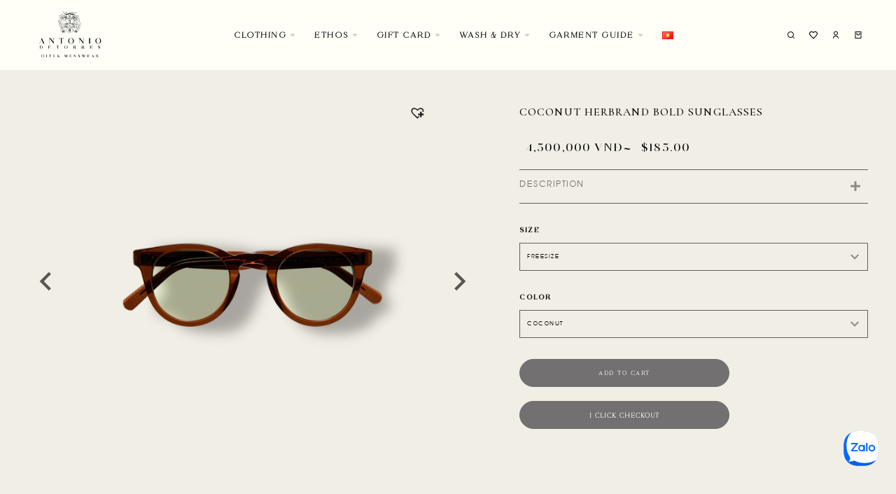

--- FILE ---
content_type: text/html; charset=UTF-8
request_url: https://adthitek.com/en/product/coconut-herbrand-bold-sunglasses/
body_size: 412606
content:
<!-- Google tag (gtag.js) -->
<script async src="https://www.googletagmanager.com/gtag/js?id=G-BY53DZ67B7"></script>
<script>
  window.dataLayer = window.dataLayer || [];
  function gtag(){dataLayer.push(arguments);}
  gtag('js', new Date());

  gtag('config', 'G-BY53DZ67B7');
</script>
<!DOCTYPE html>
<!--[if !(IE 6) | !(IE 7) | !(IE 8)  ]><!-->
<html lang="en-US" class="no-js">
<!--<![endif]-->
<head>
	<meta charset="UTF-8" />
		<meta name="viewport" content="width=device-width, initial-scale=1, maximum-scale=1, user-scalable=0">
			<link rel="profile" href="https://gmpg.org/xfn/11" />
	<meta name='robots' content='index, follow, max-image-preview:large, max-snippet:-1, max-video-preview:-1' />
	<style>img:is([sizes="auto" i], [sizes^="auto," i]) { contain-intrinsic-size: 3000px 1500px }</style>
	<link rel="alternate" href="https://adthitek.com/en/product/coconut-herbrand-bold-sunglasses/" hreflang="en" />
<link rel="alternate" href="https://adthitek.com/product/mau-kinh-herbrand-bold-mau-nau/" hreflang="vi" />

	<!-- This site is optimized with the Yoast SEO plugin v21.9.1 - https://yoast.com/wordpress/plugins/seo/ -->
	<title>COCONUT HERBRAND BOLD SUNGLASSES - ADT HITEK</title>
	<link rel="canonical" href="https://adthitek.com/en/product/coconut-herbrand-bold-sunglasses/" />
	<meta property="og:locale" content="en_US" />
	<meta property="og:locale:alternate" content="vi_VN" />
	<meta property="og:type" content="article" />
	<meta property="og:title" content="COCONUT HERBRAND BOLD SUNGLASSES - ADT HITEK" />
	<meta property="og:description" content="Model Herband Bold Iconic with a modern touch, Herbrand bold is an enduring &#039;panto&#039; lens reimagined with graphic structure. A perfect match for those blessed with a strong prescription, it features a keyhole bridge and symmetrically tapering temples. Slightly less &#039;barrelling&#039; leaves a sharper finish, accentuating its crisp edges.    Premium cellulose acetate  Pin-drilled signature Cubitts rivets  2/3 charniere hinges with Teflon coated screws  UV protection  Includes:    ZEISS ClearView Lenses, with DuraVision® coatings on all prescription orders  Ultra-strong grooved aluminium protective case" />
	<meta property="og:url" content="https://adthitek.com/en/product/coconut-herbrand-bold-sunglasses/" />
	<meta property="og:site_name" content="ADT HITEK" />
	<meta property="article:publisher" content="https://www.facebook.com/adthitek" />
	<meta property="article:modified_time" content="2024-01-31T05:56:09+00:00" />
	<meta property="og:image" content="https://adthitek.com/wp-content/uploads/2024/01/SET-4-05a-scaled.jpg" />
	<meta property="og:image:width" content="2560" />
	<meta property="og:image:height" content="2560" />
	<meta property="og:image:type" content="image/jpeg" />
	<meta name="twitter:card" content="summary_large_image" />
	<meta name="twitter:site" content="@adthitek" />
	<meta name="twitter:label1" content="Est. reading time" />
	<meta name="twitter:data1" content="1 minute" />
	<script type="application/ld+json" class="yoast-schema-graph">{"@context":"https://schema.org","@graph":[{"@type":"WebPage","@id":"https://adthitek.com/en/product/coconut-herbrand-bold-sunglasses/","url":"https://adthitek.com/en/product/coconut-herbrand-bold-sunglasses/","name":"COCONUT HERBRAND BOLD SUNGLASSES - ADT HITEK","isPartOf":{"@id":"https://adthitek.com/en/home/#website"},"primaryImageOfPage":{"@id":"https://adthitek.com/en/product/coconut-herbrand-bold-sunglasses/#primaryimage"},"image":{"@id":"https://adthitek.com/en/product/coconut-herbrand-bold-sunglasses/#primaryimage"},"thumbnailUrl":"https://adthitek.com/wp-content/uploads/2024/01/SET-4-05a-scaled.jpg","datePublished":"2024-01-22T06:30:10+00:00","dateModified":"2024-01-31T05:56:09+00:00","breadcrumb":{"@id":"https://adthitek.com/en/product/coconut-herbrand-bold-sunglasses/#breadcrumb"},"inLanguage":"en-US","potentialAction":[{"@type":"ReadAction","target":["https://adthitek.com/en/product/coconut-herbrand-bold-sunglasses/"]}]},{"@type":"ImageObject","inLanguage":"en-US","@id":"https://adthitek.com/en/product/coconut-herbrand-bold-sunglasses/#primaryimage","url":"https://adthitek.com/wp-content/uploads/2024/01/SET-4-05a-scaled.jpg","contentUrl":"https://adthitek.com/wp-content/uploads/2024/01/SET-4-05a-scaled.jpg","width":2560,"height":2560},{"@type":"BreadcrumbList","@id":"https://adthitek.com/en/product/coconut-herbrand-bold-sunglasses/#breadcrumb","itemListElement":[{"@type":"ListItem","position":1,"name":"Home","item":"https://adthitek.com/en/home/"},{"@type":"ListItem","position":2,"name":"Products","item":"https://adthitek.com/en/shop/"},{"@type":"ListItem","position":3,"name":"COCONUT HERBRAND BOLD SUNGLASSES"}]},{"@type":"WebSite","@id":"https://adthitek.com/en/home/#website","url":"https://adthitek.com/en/home/","name":"ADT HITEK","description":"","publisher":{"@id":"https://adthitek.com/en/home/#organization"},"potentialAction":[{"@type":"SearchAction","target":{"@type":"EntryPoint","urlTemplate":"https://adthitek.com/en/home/?s={search_term_string}"},"query-input":"required name=search_term_string"}],"inLanguage":"en-US"},{"@type":"Organization","@id":"https://adthitek.com/en/home/#organization","name":"ADT HITEK","url":"https://adthitek.com/en/home/","logo":{"@type":"ImageObject","inLanguage":"en-US","@id":"https://adthitek.com/en/home/#/schema/logo/image/","url":"https://adthitek.com/wp-content/uploads/2023/11/favicon-ADT.jpg","contentUrl":"https://adthitek.com/wp-content/uploads/2023/11/favicon-ADT.jpg","width":512,"height":512,"caption":"ADT HITEK"},"image":{"@id":"https://adthitek.com/en/home/#/schema/logo/image/"},"sameAs":["https://www.facebook.com/adthitek","https://twitter.com/adthitek"]}]}</script>
	<!-- / Yoast SEO plugin. -->


<link rel='dns-prefetch' href='//stats.wp.com' />
<link rel='dns-prefetch' href='//sp.zalo.me' />
<link rel="alternate" type="application/rss+xml" title="ADT HITEK &raquo; Feed" href="https://adthitek.com/en/feed/" />
<link rel="alternate" type="application/rss+xml" title="ADT HITEK &raquo; Comments Feed" href="https://adthitek.com/en/comments/feed/" />
<link rel="alternate" type="application/rss+xml" title="ADT HITEK &raquo; COCONUT HERBRAND BOLD SUNGLASSES Comments Feed" href="https://adthitek.com/en/product/coconut-herbrand-bold-sunglasses/feed/" />
<script type="text/javascript">
/* <![CDATA[ */
window._wpemojiSettings = {"baseUrl":"https:\/\/s.w.org\/images\/core\/emoji\/16.0.1\/72x72\/","ext":".png","svgUrl":"https:\/\/s.w.org\/images\/core\/emoji\/16.0.1\/svg\/","svgExt":".svg","source":{"concatemoji":"https:\/\/adthitek.com\/wp-includes\/js\/wp-emoji-release.min.js?ver=6.8.2"}};
/*! This file is auto-generated */
!function(s,n){var o,i,e;function c(e){try{var t={supportTests:e,timestamp:(new Date).valueOf()};sessionStorage.setItem(o,JSON.stringify(t))}catch(e){}}function p(e,t,n){e.clearRect(0,0,e.canvas.width,e.canvas.height),e.fillText(t,0,0);var t=new Uint32Array(e.getImageData(0,0,e.canvas.width,e.canvas.height).data),a=(e.clearRect(0,0,e.canvas.width,e.canvas.height),e.fillText(n,0,0),new Uint32Array(e.getImageData(0,0,e.canvas.width,e.canvas.height).data));return t.every(function(e,t){return e===a[t]})}function u(e,t){e.clearRect(0,0,e.canvas.width,e.canvas.height),e.fillText(t,0,0);for(var n=e.getImageData(16,16,1,1),a=0;a<n.data.length;a++)if(0!==n.data[a])return!1;return!0}function f(e,t,n,a){switch(t){case"flag":return n(e,"\ud83c\udff3\ufe0f\u200d\u26a7\ufe0f","\ud83c\udff3\ufe0f\u200b\u26a7\ufe0f")?!1:!n(e,"\ud83c\udde8\ud83c\uddf6","\ud83c\udde8\u200b\ud83c\uddf6")&&!n(e,"\ud83c\udff4\udb40\udc67\udb40\udc62\udb40\udc65\udb40\udc6e\udb40\udc67\udb40\udc7f","\ud83c\udff4\u200b\udb40\udc67\u200b\udb40\udc62\u200b\udb40\udc65\u200b\udb40\udc6e\u200b\udb40\udc67\u200b\udb40\udc7f");case"emoji":return!a(e,"\ud83e\udedf")}return!1}function g(e,t,n,a){var r="undefined"!=typeof WorkerGlobalScope&&self instanceof WorkerGlobalScope?new OffscreenCanvas(300,150):s.createElement("canvas"),o=r.getContext("2d",{willReadFrequently:!0}),i=(o.textBaseline="top",o.font="600 32px Arial",{});return e.forEach(function(e){i[e]=t(o,e,n,a)}),i}function t(e){var t=s.createElement("script");t.src=e,t.defer=!0,s.head.appendChild(t)}"undefined"!=typeof Promise&&(o="wpEmojiSettingsSupports",i=["flag","emoji"],n.supports={everything:!0,everythingExceptFlag:!0},e=new Promise(function(e){s.addEventListener("DOMContentLoaded",e,{once:!0})}),new Promise(function(t){var n=function(){try{var e=JSON.parse(sessionStorage.getItem(o));if("object"==typeof e&&"number"==typeof e.timestamp&&(new Date).valueOf()<e.timestamp+604800&&"object"==typeof e.supportTests)return e.supportTests}catch(e){}return null}();if(!n){if("undefined"!=typeof Worker&&"undefined"!=typeof OffscreenCanvas&&"undefined"!=typeof URL&&URL.createObjectURL&&"undefined"!=typeof Blob)try{var e="postMessage("+g.toString()+"("+[JSON.stringify(i),f.toString(),p.toString(),u.toString()].join(",")+"));",a=new Blob([e],{type:"text/javascript"}),r=new Worker(URL.createObjectURL(a),{name:"wpTestEmojiSupports"});return void(r.onmessage=function(e){c(n=e.data),r.terminate(),t(n)})}catch(e){}c(n=g(i,f,p,u))}t(n)}).then(function(e){for(var t in e)n.supports[t]=e[t],n.supports.everything=n.supports.everything&&n.supports[t],"flag"!==t&&(n.supports.everythingExceptFlag=n.supports.everythingExceptFlag&&n.supports[t]);n.supports.everythingExceptFlag=n.supports.everythingExceptFlag&&!n.supports.flag,n.DOMReady=!1,n.readyCallback=function(){n.DOMReady=!0}}).then(function(){return e}).then(function(){var e;n.supports.everything||(n.readyCallback(),(e=n.source||{}).concatemoji?t(e.concatemoji):e.wpemoji&&e.twemoji&&(t(e.twemoji),t(e.wpemoji)))}))}((window,document),window._wpemojiSettings);
/* ]]> */
</script>
<style id='cf-frontend-style-inline-css' type='text/css'>
@font-face {
	font-family: 'exmouth';
	font-weight: 400;
	src: url('https://adthitek.com/wp-content/uploads/2024/02/exmouth_.ttf') format('truetype');
}
@font-face {
	font-family: 'exmouth';
	font-weight: 400;
	src: url('https://adthitek.com/wp-content/uploads/2024/02/exmouth_.ttf') format('truetype');
}
@font-face {
	font-family: 'PinyonScript-Regular';
	font-weight: 400;
	src: url('https://adthitek.com/wp-content/uploads/2024/02/PinyonScript-Regular.ttf') format('truetype');
}
@font-face {
	font-family: 'RichardMarthaRegular';
	font-weight: 400;
	src: url('https://adthitek.com/wp-content/uploads/2024/01/RichardMarthaRegular.ttf') format('truetype');
}
@font-face {
	font-family: 'Allura-regular';
	font-weight: 400;
	src: url('https://adthitek.com/wp-content/uploads/2023/12/Allura-Regular.ttf') format('truetype');
}
@font-face {
	font-family: 'UVF Chops';
	font-weight: 500;
	src: url('https://adthitek.com/wp-content/uploads/2023/12/UVF-Chops-Normal.ttf') format('truetype');
}
@font-face {
	font-family: 'Otentic';
	font-weight: 500;
	src: url('https://adthitek.com/wp-content/uploads/2023/11/Otentic-Alt.ttf') format('truetype');
}
@font-face {
	font-family: 'Jules colossal-light';
	font-weight: 400;
	src: url('https://adthitek.com/wp-content/uploads/2023/11/JulesColossal-Light-1.ttf') format('truetype');
}
@font-face {
	font-family: 'Jules colossal-Medium';
	font-weight: 400;
	src: url('https://adthitek.com/wp-content/uploads/2023/11/JulesColossal-Medium-1.ttf') format('truetype');
}
</style>
<style id='wp-emoji-styles-inline-css' type='text/css'>

	img.wp-smiley, img.emoji {
		display: inline !important;
		border: none !important;
		box-shadow: none !important;
		height: 1em !important;
		width: 1em !important;
		margin: 0 0.07em !important;
		vertical-align: -0.1em !important;
		background: none !important;
		padding: 0 !important;
	}
</style>
<link rel='stylesheet' id='wp-block-library-css' href='https://adthitek.com/wp-includes/css/dist/block-library/style.min.css?ver=6.8.2' type='text/css' media='all' />
<style id='wp-block-library-theme-inline-css' type='text/css'>
.wp-block-audio :where(figcaption){color:#555;font-size:13px;text-align:center}.is-dark-theme .wp-block-audio :where(figcaption){color:#ffffffa6}.wp-block-audio{margin:0 0 1em}.wp-block-code{border:1px solid #ccc;border-radius:4px;font-family:Menlo,Consolas,monaco,monospace;padding:.8em 1em}.wp-block-embed :where(figcaption){color:#555;font-size:13px;text-align:center}.is-dark-theme .wp-block-embed :where(figcaption){color:#ffffffa6}.wp-block-embed{margin:0 0 1em}.blocks-gallery-caption{color:#555;font-size:13px;text-align:center}.is-dark-theme .blocks-gallery-caption{color:#ffffffa6}:root :where(.wp-block-image figcaption){color:#555;font-size:13px;text-align:center}.is-dark-theme :root :where(.wp-block-image figcaption){color:#ffffffa6}.wp-block-image{margin:0 0 1em}.wp-block-pullquote{border-bottom:4px solid;border-top:4px solid;color:currentColor;margin-bottom:1.75em}.wp-block-pullquote cite,.wp-block-pullquote footer,.wp-block-pullquote__citation{color:currentColor;font-size:.8125em;font-style:normal;text-transform:uppercase}.wp-block-quote{border-left:.25em solid;margin:0 0 1.75em;padding-left:1em}.wp-block-quote cite,.wp-block-quote footer{color:currentColor;font-size:.8125em;font-style:normal;position:relative}.wp-block-quote:where(.has-text-align-right){border-left:none;border-right:.25em solid;padding-left:0;padding-right:1em}.wp-block-quote:where(.has-text-align-center){border:none;padding-left:0}.wp-block-quote.is-large,.wp-block-quote.is-style-large,.wp-block-quote:where(.is-style-plain){border:none}.wp-block-search .wp-block-search__label{font-weight:700}.wp-block-search__button{border:1px solid #ccc;padding:.375em .625em}:where(.wp-block-group.has-background){padding:1.25em 2.375em}.wp-block-separator.has-css-opacity{opacity:.4}.wp-block-separator{border:none;border-bottom:2px solid;margin-left:auto;margin-right:auto}.wp-block-separator.has-alpha-channel-opacity{opacity:1}.wp-block-separator:not(.is-style-wide):not(.is-style-dots){width:100px}.wp-block-separator.has-background:not(.is-style-dots){border-bottom:none;height:1px}.wp-block-separator.has-background:not(.is-style-wide):not(.is-style-dots){height:2px}.wp-block-table{margin:0 0 1em}.wp-block-table td,.wp-block-table th{word-break:normal}.wp-block-table :where(figcaption){color:#555;font-size:13px;text-align:center}.is-dark-theme .wp-block-table :where(figcaption){color:#ffffffa6}.wp-block-video :where(figcaption){color:#555;font-size:13px;text-align:center}.is-dark-theme .wp-block-video :where(figcaption){color:#ffffffa6}.wp-block-video{margin:0 0 1em}:root :where(.wp-block-template-part.has-background){margin-bottom:0;margin-top:0;padding:1.25em 2.375em}
</style>
<style id='classic-theme-styles-inline-css' type='text/css'>
/*! This file is auto-generated */
.wp-block-button__link{color:#fff;background-color:#32373c;border-radius:9999px;box-shadow:none;text-decoration:none;padding:calc(.667em + 2px) calc(1.333em + 2px);font-size:1.125em}.wp-block-file__button{background:#32373c;color:#fff;text-decoration:none}
</style>
<style id='global-styles-inline-css' type='text/css'>
:root{--wp--preset--aspect-ratio--square: 1;--wp--preset--aspect-ratio--4-3: 4/3;--wp--preset--aspect-ratio--3-4: 3/4;--wp--preset--aspect-ratio--3-2: 3/2;--wp--preset--aspect-ratio--2-3: 2/3;--wp--preset--aspect-ratio--16-9: 16/9;--wp--preset--aspect-ratio--9-16: 9/16;--wp--preset--color--black: #000000;--wp--preset--color--cyan-bluish-gray: #abb8c3;--wp--preset--color--white: #FFF;--wp--preset--color--pale-pink: #f78da7;--wp--preset--color--vivid-red: #cf2e2e;--wp--preset--color--luminous-vivid-orange: #ff6900;--wp--preset--color--luminous-vivid-amber: #fcb900;--wp--preset--color--light-green-cyan: #7bdcb5;--wp--preset--color--vivid-green-cyan: #00d084;--wp--preset--color--pale-cyan-blue: #8ed1fc;--wp--preset--color--vivid-cyan-blue: #0693e3;--wp--preset--color--vivid-purple: #9b51e0;--wp--preset--color--accent: #999999;--wp--preset--color--dark-gray: #111;--wp--preset--color--light-gray: #767676;--wp--preset--gradient--vivid-cyan-blue-to-vivid-purple: linear-gradient(135deg,rgba(6,147,227,1) 0%,rgb(155,81,224) 100%);--wp--preset--gradient--light-green-cyan-to-vivid-green-cyan: linear-gradient(135deg,rgb(122,220,180) 0%,rgb(0,208,130) 100%);--wp--preset--gradient--luminous-vivid-amber-to-luminous-vivid-orange: linear-gradient(135deg,rgba(252,185,0,1) 0%,rgba(255,105,0,1) 100%);--wp--preset--gradient--luminous-vivid-orange-to-vivid-red: linear-gradient(135deg,rgba(255,105,0,1) 0%,rgb(207,46,46) 100%);--wp--preset--gradient--very-light-gray-to-cyan-bluish-gray: linear-gradient(135deg,rgb(238,238,238) 0%,rgb(169,184,195) 100%);--wp--preset--gradient--cool-to-warm-spectrum: linear-gradient(135deg,rgb(74,234,220) 0%,rgb(151,120,209) 20%,rgb(207,42,186) 40%,rgb(238,44,130) 60%,rgb(251,105,98) 80%,rgb(254,248,76) 100%);--wp--preset--gradient--blush-light-purple: linear-gradient(135deg,rgb(255,206,236) 0%,rgb(152,150,240) 100%);--wp--preset--gradient--blush-bordeaux: linear-gradient(135deg,rgb(254,205,165) 0%,rgb(254,45,45) 50%,rgb(107,0,62) 100%);--wp--preset--gradient--luminous-dusk: linear-gradient(135deg,rgb(255,203,112) 0%,rgb(199,81,192) 50%,rgb(65,88,208) 100%);--wp--preset--gradient--pale-ocean: linear-gradient(135deg,rgb(255,245,203) 0%,rgb(182,227,212) 50%,rgb(51,167,181) 100%);--wp--preset--gradient--electric-grass: linear-gradient(135deg,rgb(202,248,128) 0%,rgb(113,206,126) 100%);--wp--preset--gradient--midnight: linear-gradient(135deg,rgb(2,3,129) 0%,rgb(40,116,252) 100%);--wp--preset--font-size--small: 13px;--wp--preset--font-size--medium: 20px;--wp--preset--font-size--large: 36px;--wp--preset--font-size--x-large: 42px;--wp--preset--spacing--20: 0.44rem;--wp--preset--spacing--30: 0.67rem;--wp--preset--spacing--40: 1rem;--wp--preset--spacing--50: 1.5rem;--wp--preset--spacing--60: 2.25rem;--wp--preset--spacing--70: 3.38rem;--wp--preset--spacing--80: 5.06rem;--wp--preset--shadow--natural: 6px 6px 9px rgba(0, 0, 0, 0.2);--wp--preset--shadow--deep: 12px 12px 50px rgba(0, 0, 0, 0.4);--wp--preset--shadow--sharp: 6px 6px 0px rgba(0, 0, 0, 0.2);--wp--preset--shadow--outlined: 6px 6px 0px -3px rgba(255, 255, 255, 1), 6px 6px rgba(0, 0, 0, 1);--wp--preset--shadow--crisp: 6px 6px 0px rgba(0, 0, 0, 1);}:where(.is-layout-flex){gap: 0.5em;}:where(.is-layout-grid){gap: 0.5em;}body .is-layout-flex{display: flex;}.is-layout-flex{flex-wrap: wrap;align-items: center;}.is-layout-flex > :is(*, div){margin: 0;}body .is-layout-grid{display: grid;}.is-layout-grid > :is(*, div){margin: 0;}:where(.wp-block-columns.is-layout-flex){gap: 2em;}:where(.wp-block-columns.is-layout-grid){gap: 2em;}:where(.wp-block-post-template.is-layout-flex){gap: 1.25em;}:where(.wp-block-post-template.is-layout-grid){gap: 1.25em;}.has-black-color{color: var(--wp--preset--color--black) !important;}.has-cyan-bluish-gray-color{color: var(--wp--preset--color--cyan-bluish-gray) !important;}.has-white-color{color: var(--wp--preset--color--white) !important;}.has-pale-pink-color{color: var(--wp--preset--color--pale-pink) !important;}.has-vivid-red-color{color: var(--wp--preset--color--vivid-red) !important;}.has-luminous-vivid-orange-color{color: var(--wp--preset--color--luminous-vivid-orange) !important;}.has-luminous-vivid-amber-color{color: var(--wp--preset--color--luminous-vivid-amber) !important;}.has-light-green-cyan-color{color: var(--wp--preset--color--light-green-cyan) !important;}.has-vivid-green-cyan-color{color: var(--wp--preset--color--vivid-green-cyan) !important;}.has-pale-cyan-blue-color{color: var(--wp--preset--color--pale-cyan-blue) !important;}.has-vivid-cyan-blue-color{color: var(--wp--preset--color--vivid-cyan-blue) !important;}.has-vivid-purple-color{color: var(--wp--preset--color--vivid-purple) !important;}.has-black-background-color{background-color: var(--wp--preset--color--black) !important;}.has-cyan-bluish-gray-background-color{background-color: var(--wp--preset--color--cyan-bluish-gray) !important;}.has-white-background-color{background-color: var(--wp--preset--color--white) !important;}.has-pale-pink-background-color{background-color: var(--wp--preset--color--pale-pink) !important;}.has-vivid-red-background-color{background-color: var(--wp--preset--color--vivid-red) !important;}.has-luminous-vivid-orange-background-color{background-color: var(--wp--preset--color--luminous-vivid-orange) !important;}.has-luminous-vivid-amber-background-color{background-color: var(--wp--preset--color--luminous-vivid-amber) !important;}.has-light-green-cyan-background-color{background-color: var(--wp--preset--color--light-green-cyan) !important;}.has-vivid-green-cyan-background-color{background-color: var(--wp--preset--color--vivid-green-cyan) !important;}.has-pale-cyan-blue-background-color{background-color: var(--wp--preset--color--pale-cyan-blue) !important;}.has-vivid-cyan-blue-background-color{background-color: var(--wp--preset--color--vivid-cyan-blue) !important;}.has-vivid-purple-background-color{background-color: var(--wp--preset--color--vivid-purple) !important;}.has-black-border-color{border-color: var(--wp--preset--color--black) !important;}.has-cyan-bluish-gray-border-color{border-color: var(--wp--preset--color--cyan-bluish-gray) !important;}.has-white-border-color{border-color: var(--wp--preset--color--white) !important;}.has-pale-pink-border-color{border-color: var(--wp--preset--color--pale-pink) !important;}.has-vivid-red-border-color{border-color: var(--wp--preset--color--vivid-red) !important;}.has-luminous-vivid-orange-border-color{border-color: var(--wp--preset--color--luminous-vivid-orange) !important;}.has-luminous-vivid-amber-border-color{border-color: var(--wp--preset--color--luminous-vivid-amber) !important;}.has-light-green-cyan-border-color{border-color: var(--wp--preset--color--light-green-cyan) !important;}.has-vivid-green-cyan-border-color{border-color: var(--wp--preset--color--vivid-green-cyan) !important;}.has-pale-cyan-blue-border-color{border-color: var(--wp--preset--color--pale-cyan-blue) !important;}.has-vivid-cyan-blue-border-color{border-color: var(--wp--preset--color--vivid-cyan-blue) !important;}.has-vivid-purple-border-color{border-color: var(--wp--preset--color--vivid-purple) !important;}.has-vivid-cyan-blue-to-vivid-purple-gradient-background{background: var(--wp--preset--gradient--vivid-cyan-blue-to-vivid-purple) !important;}.has-light-green-cyan-to-vivid-green-cyan-gradient-background{background: var(--wp--preset--gradient--light-green-cyan-to-vivid-green-cyan) !important;}.has-luminous-vivid-amber-to-luminous-vivid-orange-gradient-background{background: var(--wp--preset--gradient--luminous-vivid-amber-to-luminous-vivid-orange) !important;}.has-luminous-vivid-orange-to-vivid-red-gradient-background{background: var(--wp--preset--gradient--luminous-vivid-orange-to-vivid-red) !important;}.has-very-light-gray-to-cyan-bluish-gray-gradient-background{background: var(--wp--preset--gradient--very-light-gray-to-cyan-bluish-gray) !important;}.has-cool-to-warm-spectrum-gradient-background{background: var(--wp--preset--gradient--cool-to-warm-spectrum) !important;}.has-blush-light-purple-gradient-background{background: var(--wp--preset--gradient--blush-light-purple) !important;}.has-blush-bordeaux-gradient-background{background: var(--wp--preset--gradient--blush-bordeaux) !important;}.has-luminous-dusk-gradient-background{background: var(--wp--preset--gradient--luminous-dusk) !important;}.has-pale-ocean-gradient-background{background: var(--wp--preset--gradient--pale-ocean) !important;}.has-electric-grass-gradient-background{background: var(--wp--preset--gradient--electric-grass) !important;}.has-midnight-gradient-background{background: var(--wp--preset--gradient--midnight) !important;}.has-small-font-size{font-size: var(--wp--preset--font-size--small) !important;}.has-medium-font-size{font-size: var(--wp--preset--font-size--medium) !important;}.has-large-font-size{font-size: var(--wp--preset--font-size--large) !important;}.has-x-large-font-size{font-size: var(--wp--preset--font-size--x-large) !important;}
:where(.wp-block-post-template.is-layout-flex){gap: 1.25em;}:where(.wp-block-post-template.is-layout-grid){gap: 1.25em;}
:where(.wp-block-columns.is-layout-flex){gap: 2em;}:where(.wp-block-columns.is-layout-grid){gap: 2em;}
:root :where(.wp-block-pullquote){font-size: 1.5em;line-height: 1.6;}
</style>
<link rel='stylesheet' id='uaf_client_css-css' href='https://adthitek.com/wp-content/uploads/useanyfont/uaf.css?ver=1704426182' type='text/css' media='all' />
<link rel='stylesheet' id='photoswipe-css' href='https://adthitek.com/wp-content/plugins/woocommerce/assets/css/photoswipe/photoswipe.min.css?ver=8.5.2' type='text/css' media='all' />
<link rel='stylesheet' id='photoswipe-default-skin-css' href='https://adthitek.com/wp-content/plugins/woocommerce/assets/css/photoswipe/default-skin/default-skin.min.css?ver=8.5.2' type='text/css' media='all' />
<style id='woocommerce-inline-inline-css' type='text/css'>
.woocommerce form .form-row .required { visibility: visible; }
</style>
<link rel='stylesheet' id='nl-zalo-official-chat-css' href='https://adthitek.com/wp-content/plugins/zalo-official-live-chat/public/css/nl-zalo-official-chat-public.css?ver=1.0.0' type='text/css' media='all' />
<link rel='stylesheet' id='aws-style-css' href='https://adthitek.com/wp-content/plugins/advanced-woo-search/assets/css/common.min.css?ver=2.98' type='text/css' media='all' />
<link rel='preload' as='font' type='font/woff2' crossorigin='anonymous' id='tinvwl-webfont-font-css' href='https://adthitek.com/wp-content/plugins/ti-woocommerce-wishlist/assets/fonts/tinvwl-webfont.woff2?ver=xu2uyi'  media='all' />
<link rel='stylesheet' id='tinvwl-webfont-css' href='https://adthitek.com/wp-content/plugins/ti-woocommerce-wishlist/assets/css/webfont.min.css?ver=2.8.0' type='text/css' media='all' />
<link rel='stylesheet' id='tinvwl-css' href='https://adthitek.com/wp-content/plugins/ti-woocommerce-wishlist/assets/css/public.min.css?ver=2.8.0' type='text/css' media='all' />
<style id='tinvwl-inline-css' type='text/css'>
.woo-buttons-on-img .tinv-wishlist {   display: none;  }  .tinv-wraper.tinv-wishlist.tinvwl-above_thumb-add-to-cart {   position: absolute;   z-index: 10;   margin: 0;   top: 0px;   left: unset;   right: 30px;  }  .tinv-wishlist .tinvwl_add_to_wishlist_button.tinvwl-icon-heart:before {  font-size: 25px !important;   background-color: #fff;   border-radius: 100%;   padding: 5px;  }  .tinv-wishlist .tinvwl_add_to_wishlist_button.tinvwl-icon-heart::before:hover {  color: #ddd;  }  .tinv-wishlist .tinvwl_add_to_wishlist_button.tinvwl-icon-heart-plus.no-txt:before {   font-size: 25px !important;   margin-left: 0 !important;  }
</style>
<link rel='stylesheet' id='elementor-frontend-css' href='https://adthitek.com/wp-content/uploads/elementor/css/custom-frontend.min.css?ver=1706847486' type='text/css' media='all' />
<link rel='stylesheet' id='swiper-css' href='https://adthitek.com/wp-content/plugins/elementor/assets/lib/swiper/v8/css/swiper.min.css?ver=8.4.5' type='text/css' media='all' />
<link rel='stylesheet' id='elementor-post-5-css' href='https://adthitek.com/wp-content/uploads/elementor/css/post-5.css?ver=1706847487' type='text/css' media='all' />
<link rel='stylesheet' id='elementor-pro-css' href='https://adthitek.com/wp-content/uploads/elementor/css/custom-pro-frontend.min.css?ver=1706847487' type='text/css' media='all' />
<link rel='stylesheet' id='elementor-global-css' href='https://adthitek.com/wp-content/uploads/elementor/css/global.css?ver=1729070633' type='text/css' media='all' />
<link rel='stylesheet' id='elementor-post-55718-css' href='https://adthitek.com/wp-content/uploads/elementor/css/post-55718.css?ver=1710831607' type='text/css' media='all' />
<link rel='stylesheet' id='elementor-post-47440-css' href='https://adthitek.com/wp-content/uploads/elementor/css/post-47440.css?ver=1729070595' type='text/css' media='all' />
<link rel='stylesheet' id='elementor-post-60809-css' href='https://adthitek.com/wp-content/uploads/elementor/css/post-60809.css?ver=1710832318' type='text/css' media='all' />
<link rel='stylesheet' id='dt-main-css' href='https://adthitek.com/wp-content/themes/dt-the7/css/main.min.css?ver=11.10.1.1' type='text/css' media='all' />
<style id='dt-main-inline-css' type='text/css'>
body #load {
  display: block;
  height: 100%;
  overflow: hidden;
  position: fixed;
  width: 100%;
  z-index: 9901;
  opacity: 1;
  visibility: visible;
  transition: all .35s ease-out;
}
.load-wrap {
  width: 100%;
  height: 100%;
  background-position: center center;
  background-repeat: no-repeat;
  text-align: center;
  display: -ms-flexbox;
  display: -ms-flex;
  display: flex;
  -ms-align-items: center;
  -ms-flex-align: center;
  align-items: center;
  -ms-flex-flow: column wrap;
  flex-flow: column wrap;
  -ms-flex-pack: center;
  -ms-justify-content: center;
  justify-content: center;
}
.load-wrap > svg {
  position: absolute;
  top: 50%;
  left: 50%;
  transform: translate(-50%,-50%);
}
#load {
  background: var(--the7-elementor-beautiful-loading-bg,#ffffff);
  --the7-beautiful-spinner-color2: var(--the7-beautiful-spinner-color,rgba(0,0,0,0.12));
}

</style>
<link rel='stylesheet' id='the7-custom-scrollbar-css' href='https://adthitek.com/wp-content/themes/dt-the7/lib/custom-scrollbar/custom-scrollbar.min.css?ver=11.10.1.1' type='text/css' media='all' />
<link rel='stylesheet' id='the7-css-vars-css' href='https://adthitek.com/wp-content/uploads/the7-css/css-vars.css?ver=7db44445b586' type='text/css' media='all' />
<link rel='stylesheet' id='dt-custom-css' href='https://adthitek.com/wp-content/uploads/the7-css/custom.css?ver=7db44445b586' type='text/css' media='all' />
<link rel='stylesheet' id='wc-dt-custom-css' href='https://adthitek.com/wp-content/uploads/the7-css/compatibility/wc-dt-custom.css?ver=7db44445b586' type='text/css' media='all' />
<link rel='stylesheet' id='dt-media-css' href='https://adthitek.com/wp-content/uploads/the7-css/media.css?ver=7db44445b586' type='text/css' media='all' />
<link rel='stylesheet' id='the7-mega-menu-css' href='https://adthitek.com/wp-content/uploads/the7-css/mega-menu.css?ver=7db44445b586' type='text/css' media='all' />
<link rel='stylesheet' id='style-css' href='https://adthitek.com/wp-content/themes/dt-the7-child/style.css?ver=11.10.1.1' type='text/css' media='all' />
<link rel='stylesheet' id='the7-elementor-global-css' href='https://adthitek.com/wp-content/themes/dt-the7/css/compatibility/elementor/elementor-global.min.css?ver=11.10.1.1' type='text/css' media='all' />
<link rel='stylesheet' id='the7-icon-box-widget-css' href='https://adthitek.com/wp-content/themes/dt-the7/css/compatibility/elementor/the7-icon-box-widget.min.css?ver=11.10.1.1' type='text/css' media='all' />
<link rel='stylesheet' id='the7_horizontal-menu-css' href='https://adthitek.com/wp-content/themes/dt-the7/css/compatibility/elementor/the7-horizontal-menu-widget.min.css?ver=11.10.1.1' type='text/css' media='all' />
<link rel='stylesheet' id='the7-icon-widget-css' href='https://adthitek.com/wp-content/themes/dt-the7/css/compatibility/elementor/the7-icon-widget.min.css?ver=11.10.1.1' type='text/css' media='all' />
<link rel='stylesheet' id='the7-login-widget-css' href='https://adthitek.com/wp-content/themes/dt-the7/css/compatibility/elementor/the7-login-widget.min.css?ver=11.10.1.1' type='text/css' media='all' />
<link rel='stylesheet' id='the7-woocommerce-menu-cart-css' href='https://adthitek.com/wp-content/themes/dt-the7/css/compatibility/elementor/the7-woocommerce-menu-cart.min.css?ver=11.10.1.1' type='text/css' media='all' />
<link rel='stylesheet' id='the7-icon-box-grid-widget-css' href='https://adthitek.com/wp-content/themes/dt-the7/css/compatibility/elementor/the7-icon-box-grid-widget.min.css?ver=11.10.1.1' type='text/css' media='all' />
<link rel='stylesheet' id='the7-vertical-menu-widget-css' href='https://adthitek.com/wp-content/themes/dt-the7/css/compatibility/elementor/the7-vertical-menu-widget.min.css?ver=11.10.1.1' type='text/css' media='all' />
<link rel='stylesheet' id='the7-woocommerce-product-add-to-cart-v2-css' href='https://adthitek.com/wp-content/themes/dt-the7/css/compatibility/elementor/the7-woocommerce-add-to-cart.min.css?ver=11.10.1.1' type='text/css' media='all' />
<link rel='stylesheet' id='the7-woocommerce-product-price-widget-css' href='https://adthitek.com/wp-content/themes/dt-the7/css/compatibility/elementor/the7-woocommerce-product-price.min.css?ver=11.10.1.1' type='text/css' media='all' />
<link rel='stylesheet' id='the7-image-box-widget-css' href='https://adthitek.com/wp-content/themes/dt-the7/css/compatibility/elementor/the7-image-widget.min.css?ver=11.10.1.1' type='text/css' media='all' />
<link rel='stylesheet' id='the7-filter-decorations-base-css' href='https://adthitek.com/wp-content/themes/dt-the7/css/compatibility/elementor/the7-filter-decorations-base.min.css?ver=11.10.1.1' type='text/css' media='all' />
<link rel='stylesheet' id='the7-wc-products-css' href='https://adthitek.com/wp-content/themes/dt-the7/css/compatibility/elementor/the7-wc-products-widget.min.css?ver=11.10.1.1' type='text/css' media='all' />
<link rel='stylesheet' id='the7-carousel-navigation-css' href='https://adthitek.com/wp-content/themes/dt-the7/css/compatibility/elementor/the7-carousel-navigation.min.css?ver=11.10.1.1' type='text/css' media='all' />
<link rel='stylesheet' id='google-fonts-1-css' href='https://fonts.googleapis.com/css?family=Cormorant+Garamond%3A100%2C100italic%2C200%2C200italic%2C300%2C300italic%2C400%2C400italic%2C500%2C500italic%2C600%2C600italic%2C700%2C700italic%2C800%2C800italic%2C900%2C900italic&#038;display=swap&#038;ver=6.8.2' type='text/css' media='all' />
<link rel="preconnect" href="https://fonts.gstatic.com/" crossorigin><script type="text/javascript" src="https://adthitek.com/wp-includes/js/jquery/jquery.min.js?ver=3.7.1" id="jquery-core-js"></script>
<script type="text/javascript" src="https://adthitek.com/wp-includes/js/jquery/jquery-migrate.min.js?ver=3.4.1" id="jquery-migrate-js"></script>
<script type="text/javascript" src="https://adthitek.com/wp-includes/js/dist/hooks.min.js?ver=4d63a3d491d11ffd8ac6" id="wp-hooks-js"></script>
<script type="text/javascript" src="https://stats.wp.com/w.js?ver=202530" id="woo-tracks-js"></script>
<script type="text/javascript" src="https://adthitek.com/wp-content/plugins/woocommerce/assets/js/jquery-blockui/jquery.blockUI.min.js?ver=2.7.0-wc.8.5.2" id="jquery-blockui-js" data-wp-strategy="defer"></script>
<script type="text/javascript" id="wc-add-to-cart-js-extra">
/* <![CDATA[ */
var wc_add_to_cart_params = {"ajax_url":"\/wp-admin\/admin-ajax.php","wc_ajax_url":"\/?wc-ajax=%%endpoint%%","i18n_view_cart":"View cart","cart_url":"https:\/\/adthitek.com\/en\/checkout\/","is_cart":"","cart_redirect_after_add":"no"};
/* ]]> */
</script>
<script type="text/javascript" src="https://adthitek.com/wp-content/plugins/woocommerce/assets/js/frontend/add-to-cart.min.js?ver=8.5.2" id="wc-add-to-cart-js" defer="defer" data-wp-strategy="defer"></script>
<script type="text/javascript" src="https://adthitek.com/wp-content/plugins/woocommerce/assets/js/zoom/jquery.zoom.min.js?ver=1.7.21-wc.8.5.2" id="zoom-js" defer="defer" data-wp-strategy="defer"></script>
<script type="text/javascript" src="https://adthitek.com/wp-content/plugins/woocommerce/assets/js/flexslider/jquery.flexslider.min.js?ver=2.7.2-wc.8.5.2" id="flexslider-js" defer="defer" data-wp-strategy="defer"></script>
<script type="text/javascript" src="https://adthitek.com/wp-content/plugins/woocommerce/assets/js/photoswipe/photoswipe.min.js?ver=4.1.1-wc.8.5.2" id="photoswipe-js" defer="defer" data-wp-strategy="defer"></script>
<script type="text/javascript" src="https://adthitek.com/wp-content/plugins/woocommerce/assets/js/photoswipe/photoswipe-ui-default.min.js?ver=4.1.1-wc.8.5.2" id="photoswipe-ui-default-js" defer="defer" data-wp-strategy="defer"></script>
<script type="text/javascript" id="wc-single-product-js-extra">
/* <![CDATA[ */
var wc_single_product_params = {"i18n_required_rating_text":"Please select a rating","review_rating_required":"yes","flexslider":{"rtl":false,"animation":"slide","smoothHeight":true,"directionNav":false,"controlNav":"thumbnails","slideshow":false,"animationSpeed":500,"animationLoop":false,"allowOneSlide":false},"zoom_enabled":"1","zoom_options":[],"photoswipe_enabled":"1","photoswipe_options":{"shareEl":false,"closeOnScroll":false,"history":false,"hideAnimationDuration":0,"showAnimationDuration":0},"flexslider_enabled":"1"};
/* ]]> */
</script>
<script type="text/javascript" src="https://adthitek.com/wp-content/plugins/woocommerce/assets/js/frontend/single-product.min.js?ver=8.5.2" id="wc-single-product-js" defer="defer" data-wp-strategy="defer"></script>
<script type="text/javascript" src="https://adthitek.com/wp-content/plugins/woocommerce/assets/js/js-cookie/js.cookie.min.js?ver=2.1.4-wc.8.5.2" id="js-cookie-js" data-wp-strategy="defer"></script>
<script type="text/javascript" id="woocommerce-js-extra">
/* <![CDATA[ */
var woocommerce_params = {"ajax_url":"\/wp-admin\/admin-ajax.php","wc_ajax_url":"\/?wc-ajax=%%endpoint%%"};
/* ]]> */
</script>
<script type="text/javascript" src="https://adthitek.com/wp-content/plugins/woocommerce/assets/js/frontend/woocommerce.min.js?ver=8.5.2" id="woocommerce-js" defer="defer" data-wp-strategy="defer"></script>
<script type="text/javascript" src="https://adthitek.com/wp-content/plugins/zalo-official-live-chat/public/js/nl-zalo-official-chat-public.js?ver=1.0.0" id="nl-zalo-official-chat-js"></script>
<script type="text/javascript" id="dt-above-fold-js-extra">
/* <![CDATA[ */
var dtLocal = {"themeUrl":"https:\/\/adthitek.com\/wp-content\/themes\/dt-the7","passText":"To view this protected post, enter the password below:","moreButtonText":{"loading":"Loading...","loadMore":"Load more"},"postID":"62106","ajaxurl":"https:\/\/adthitek.com\/wp-admin\/admin-ajax.php","REST":{"baseUrl":"https:\/\/adthitek.com\/wp-json\/the7\/v1","endpoints":{"sendMail":"\/send-mail"}},"contactMessages":{"required":"One or more fields have an error. Please check and try again.","terms":"Please accept the privacy policy.","fillTheCaptchaError":"Please, fill the captcha."},"captchaSiteKey":"","ajaxNonce":"f2426a8ccb","pageData":"","themeSettings":{"smoothScroll":"off","lazyLoading":false,"desktopHeader":{"height":""},"ToggleCaptionEnabled":"disabled","ToggleCaption":"Navigation","floatingHeader":{"showAfter":94,"showMenu":false,"height":64,"logo":{"showLogo":true,"html":"","url":"https:\/\/adthitek.com\/en\/home\/"}},"topLine":{"floatingTopLine":{"logo":{"showLogo":false,"html":""}}},"mobileHeader":{"firstSwitchPoint":1150,"secondSwitchPoint":600,"firstSwitchPointHeight":60,"secondSwitchPointHeight":50,"mobileToggleCaptionEnabled":"right","mobileToggleCaption":"Menu"},"stickyMobileHeaderFirstSwitch":{"logo":{"html":""}},"stickyMobileHeaderSecondSwitch":{"logo":{"html":""}},"sidebar":{"switchPoint":992},"boxedWidth":"1280px"},"wcCartFragmentHash":"fbe79a6d0685c2e6a6fd41743468a193","elementor":{"settings":{"container_width":1300}}};
var dtShare = {"shareButtonText":{"facebook":"Share on Facebook","twitter":"Tweet","pinterest":"Pin it","linkedin":"Share on Linkedin","whatsapp":"Share on Whatsapp"},"overlayOpacity":"90"};
/* ]]> */
</script>
<script type="text/javascript" src="https://adthitek.com/wp-content/themes/dt-the7/js/above-the-fold.min.js?ver=11.10.1.1" id="dt-above-fold-js"></script>
<script type="text/javascript" src="https://adthitek.com/wp-content/themes/dt-the7/js/compatibility/woocommerce/woocommerce.min.js?ver=11.10.1.1" id="dt-woocommerce-js"></script>
<link rel="https://api.w.org/" href="https://adthitek.com/wp-json/" /><link rel="alternate" title="JSON" type="application/json" href="https://adthitek.com/wp-json/wp/v2/product/62106" /><link rel="EditURI" type="application/rsd+xml" title="RSD" href="https://adthitek.com/xmlrpc.php?rsd" />
<meta name="generator" content="WordPress 6.8.2" />
<meta name="generator" content="WooCommerce 8.5.2" />
<link rel='shortlink' href='https://adthitek.com/?p=62106' />
<link rel="alternate" title="oEmbed (JSON)" type="application/json+oembed" href="https://adthitek.com/wp-json/oembed/1.0/embed?url=https%3A%2F%2Fadthitek.com%2Fen%2Fproduct%2Fcoconut-herbrand-bold-sunglasses%2F" />
<link rel="alternate" title="oEmbed (XML)" type="text/xml+oembed" href="https://adthitek.com/wp-json/oembed/1.0/embed?url=https%3A%2F%2Fadthitek.com%2Fen%2Fproduct%2Fcoconut-herbrand-bold-sunglasses%2F&#038;format=xml" />
	<noscript><style>.woocommerce-product-gallery{ opacity: 1 !important; }</style></noscript>
	<meta name="generator" content="Elementor 3.19.0; features: e_optimized_assets_loading, e_font_icon_svg, block_editor_assets_optimize, e_image_loading_optimization; settings: css_print_method-external, google_font-enabled, font_display-swap">
<script type="text/javascript" id="the7-loader-script">
document.addEventListener("DOMContentLoaded", function(event) {
	var load = document.getElementById("load");
	if(!load.classList.contains('loader-removed')){
		var removeLoading = setTimeout(function() {
			load.className += " loader-removed";
		}, 300);
	}
});
</script>
		<link rel="icon" href="https://adthitek.com/wp-content/uploads/2023/11/favicon-ADT-150x150.jpg" sizes="32x32" />
<link rel="icon" href="https://adthitek.com/wp-content/uploads/2023/11/favicon-ADT-200x200.jpg" sizes="192x192" />
<link rel="apple-touch-icon" href="https://adthitek.com/wp-content/uploads/2023/11/favicon-ADT-200x200.jpg" />
<meta name="msapplication-TileImage" content="https://adthitek.com/wp-content/uploads/2023/11/favicon-ADT-300x300.jpg" />
<style id='the7-custom-inline-css' type='text/css'>
.sub-nav .menu-item i.fa,
.sub-nav .menu-item i.fas,
.sub-nav .menu-item i.far,
.sub-nav .menu-item i.fab {
	text-align: center;
	width: 1.25em;
}
</style>
<style id="wpforms-css-vars-root">
				:root {
					--wpforms-field-border-radius: 3px;
--wpforms-field-background-color: #ffffff;
--wpforms-field-border-color: rgba( 0, 0, 0, 0.25 );
--wpforms-field-text-color: rgba( 0, 0, 0, 0.7 );
--wpforms-label-color: rgba( 0, 0, 0, 0.85 );
--wpforms-label-sublabel-color: rgba( 0, 0, 0, 0.55 );
--wpforms-label-error-color: #d63637;
--wpforms-button-border-radius: 3px;
--wpforms-button-background-color: #066aab;
--wpforms-button-text-color: #ffffff;
--wpforms-field-size-input-height: 43px;
--wpforms-field-size-input-spacing: 15px;
--wpforms-field-size-font-size: 16px;
--wpforms-field-size-line-height: 19px;
--wpforms-field-size-padding-h: 14px;
--wpforms-field-size-checkbox-size: 16px;
--wpforms-field-size-sublabel-spacing: 5px;
--wpforms-field-size-icon-size: 1;
--wpforms-label-size-font-size: 16px;
--wpforms-label-size-line-height: 19px;
--wpforms-label-size-sublabel-font-size: 14px;
--wpforms-label-size-sublabel-line-height: 17px;
--wpforms-button-size-font-size: 17px;
--wpforms-button-size-height: 41px;
--wpforms-button-size-padding-h: 15px;
--wpforms-button-size-margin-top: 10px;

				}
			</style></head>
<body id="the7-body" class="wp-singular product-template-default single single-product postid-62106 wp-custom-logo wp-embed-responsive wp-theme-dt-the7 wp-child-theme-dt-the7-child theme-dt-the7 woocommerce woocommerce-page woocommerce-no-js tinvwl-theme-style dt-responsive-on right-mobile-menu-close-icon ouside-menu-close-icon mobile-close-right-caption  fade-thin-mobile-menu-close-icon fade-medium-menu-close-icon srcset-enabled btn-flat custom-btn-color custom-btn-hover-color first-switch-logo-left first-switch-menu-right second-switch-logo-left second-switch-menu-right right-mobile-menu layzr-loading-on popup-message-style the7-ver-11.10.1.1 elementor-default elementor-template-full-width elementor-clear-template elementor-kit-5 elementor-page-60809">
<!-- The7 11.10.1.1 -->
<div id="load" class="spinner-loader">
	<div class="load-wrap"><style type="text/css">
    [class*="the7-spinner-animate-"]{
        animation: spinner-animation 1s cubic-bezier(1,1,1,1) infinite;
        x:46.5px;
        y:40px;
        width:7px;
        height:20px;
        fill:var(--the7-beautiful-spinner-color2);
        opacity: 0.2;
    }
    .the7-spinner-animate-2{
        animation-delay: 0.083s;
    }
    .the7-spinner-animate-3{
        animation-delay: 0.166s;
    }
    .the7-spinner-animate-4{
         animation-delay: 0.25s;
    }
    .the7-spinner-animate-5{
         animation-delay: 0.33s;
    }
    .the7-spinner-animate-6{
         animation-delay: 0.416s;
    }
    .the7-spinner-animate-7{
         animation-delay: 0.5s;
    }
    .the7-spinner-animate-8{
         animation-delay: 0.58s;
    }
    .the7-spinner-animate-9{
         animation-delay: 0.666s;
    }
    .the7-spinner-animate-10{
         animation-delay: 0.75s;
    }
    .the7-spinner-animate-11{
        animation-delay: 0.83s;
    }
    .the7-spinner-animate-12{
        animation-delay: 0.916s;
    }
    @keyframes spinner-animation{
        from {
            opacity: 1;
        }
        to{
            opacity: 0;
        }
    }
</style>
<svg width="75px" height="75px" xmlns="http://www.w3.org/2000/svg" viewBox="0 0 100 100" preserveAspectRatio="xMidYMid">
	<rect class="the7-spinner-animate-1" rx="5" ry="5" transform="rotate(0 50 50) translate(0 -30)"></rect>
	<rect class="the7-spinner-animate-2" rx="5" ry="5" transform="rotate(30 50 50) translate(0 -30)"></rect>
	<rect class="the7-spinner-animate-3" rx="5" ry="5" transform="rotate(60 50 50) translate(0 -30)"></rect>
	<rect class="the7-spinner-animate-4" rx="5" ry="5" transform="rotate(90 50 50) translate(0 -30)"></rect>
	<rect class="the7-spinner-animate-5" rx="5" ry="5" transform="rotate(120 50 50) translate(0 -30)"></rect>
	<rect class="the7-spinner-animate-6" rx="5" ry="5" transform="rotate(150 50 50) translate(0 -30)"></rect>
	<rect class="the7-spinner-animate-7" rx="5" ry="5" transform="rotate(180 50 50) translate(0 -30)"></rect>
	<rect class="the7-spinner-animate-8" rx="5" ry="5" transform="rotate(210 50 50) translate(0 -30)"></rect>
	<rect class="the7-spinner-animate-9" rx="5" ry="5" transform="rotate(240 50 50) translate(0 -30)"></rect>
	<rect class="the7-spinner-animate-10" rx="5" ry="5" transform="rotate(270 50 50) translate(0 -30)"></rect>
	<rect class="the7-spinner-animate-11" rx="5" ry="5" transform="rotate(300 50 50) translate(0 -30)"></rect>
	<rect class="the7-spinner-animate-12" rx="5" ry="5" transform="rotate(330 50 50) translate(0 -30)"></rect>
</svg></div>
</div>
<div id="page" >
	<a class="skip-link screen-reader-text" href="#content">Skip to content</a>

		<div data-elementor-type="header" data-elementor-id="55718" class="elementor elementor-55718 elementor-location-header" data-elementor-post-type="elementor_library">
					<div class="elementor-section-wrap">
								<section class="elementor-section elementor-top-section elementor-element elementor-element-57a0b59 the7-e-sticky-effect-yes elementor-section-items-stretch elementor-section-content-middle elementor-section-height-min-height elementor-hidden-desktop elementor-hidden-tablet elementor-hidden-mobile elementor-section-boxed elementor-section-height-default" data-id="57a0b59" data-element_type="section" data-settings="{&quot;background_background&quot;:&quot;classic&quot;,&quot;the7_sticky_effects&quot;:&quot;yes&quot;,&quot;the7_sticky_effects_offset&quot;:60,&quot;the7_sticky_effects_devices&quot;:[&quot;desktop&quot;,&quot;tablet&quot;,&quot;mobile&quot;]}">
						<div class="elementor-container elementor-column-gap-no">
					<div class="elementor-column elementor-col-50 elementor-top-column elementor-element elementor-element-f5d02be" data-id="f5d02be" data-element_type="column">
			<div class="elementor-widget-wrap elementor-element-populated">
						<div class="elementor-element elementor-element-7d8f51e icon-vertical-align-center elementor-widget__width-auto content-align-left icon-box-vertical-align-top icon-position-left elementor-widget elementor-widget-the7_icon_box_widget" data-id="7d8f51e" data-element_type="widget" data-widget_type="the7_icon_box_widget.default">
				<div class="elementor-widget-container">
			
		<a class="the7-box-wrapper the7-elementor-widget box-hover the7_icon_box_widget-7d8f51e" >			<div class="box-content-wrapper">
								<div class="box-content">
																	<h4 class="box-heading">
															Hotline:													</h4>
										
					
				</div>
			</div>
		</a>			</div>
				</div>
				<div class="elementor-element elementor-element-e82748c elementor-widget__width-auto elementor-widget elementor-widget-heading" data-id="e82748c" data-element_type="widget" data-widget_type="heading.default">
				<div class="elementor-widget-container">
			<h6 class="elementor-heading-title elementor-size-default">+01 023 345 678</h6>		</div>
				</div>
					</div>
		</div>
				<div class="elementor-column elementor-col-50 elementor-top-column elementor-element elementor-element-75f4bfc elementor-hidden-mobile" data-id="75f4bfc" data-element_type="column">
			<div class="elementor-widget-wrap elementor-element-populated">
						<div class="elementor-element elementor-element-8c7e25b icon-vertical-align-center elementor-widget__width-auto content-align-left icon-box-vertical-align-top icon-position-left elementor-widget elementor-widget-the7_icon_box_widget" data-id="8c7e25b" data-element_type="widget" data-widget_type="the7_icon_box_widget.default">
				<div class="elementor-widget-container">
			
		<a class="the7-box-wrapper the7-elementor-widget box-hover the7_icon_box_widget-8c7e25b" href="https://adthitek.com/about/">			<div class="box-content-wrapper">
									<div class="elementor-icon-div">						<div class="elementor-icon">
							<svg xmlns="http://www.w3.org/2000/svg" viewBox="0 0 24 24" width="24" height="24"><path fill="none" d="M0 0h24v24H0z"></path><path d="M12 22C6.477 22 2 17.523 2 12S6.477 2 12 2s10 4.477 10 10-4.477 10-10 10zm0-2a8 8 0 1 0 0-16 8 8 0 0 0 0 16zM11 7h2v2h-2V7zm0 4h2v6h-2v-6z"></path></svg>						</div>
					</div>								<div class="box-content">
																	<h4 class="box-heading">
															About brand													</h4>
										
					
				</div>
			</div>
		</a>			</div>
				</div>
				<div class="elementor-element elementor-element-fa09b71 elementor-widget__width-auto elementor-widget elementor-widget-spacer" data-id="fa09b71" data-element_type="widget" data-widget_type="spacer.default">
				<div class="elementor-widget-container">
					<div class="elementor-spacer">
			<div class="elementor-spacer-inner"></div>
		</div>
				</div>
				</div>
				<div class="elementor-element elementor-element-8c2b2bf icon-vertical-align-center elementor-widget__width-auto content-align-left icon-box-vertical-align-top icon-position-left elementor-widget elementor-widget-the7_icon_box_widget" data-id="8c2b2bf" data-element_type="widget" data-widget_type="the7_icon_box_widget.default">
				<div class="elementor-widget-container">
			
		<a class="the7-box-wrapper the7-elementor-widget box-hover the7_icon_box_widget-8c2b2bf" href="https://adthitek.com/faq/">			<div class="box-content-wrapper">
									<div class="elementor-icon-div">						<div class="elementor-icon">
							<svg xmlns="http://www.w3.org/2000/svg" viewBox="0 0 24 24" width="24" height="24"><path fill="none" d="M0 0h24v24H0z"></path><path d="M12 22C6.477 22 2 17.523 2 12S6.477 2 12 2s10 4.477 10 10-4.477 10-10 10zm0-2a8 8 0 1 0 0-16 8 8 0 0 0 0 16zm-1-5h2v2h-2v-2zm2-1.645V14h-2v-1.5a1 1 0 0 1 1-1 1.5 1.5 0 1 0-1.471-1.794l-1.962-.393A3.501 3.501 0 1 1 13 13.355z"></path></svg>						</div>
					</div>								<div class="box-content">
																	<h4 class="box-heading">
															FAQ													</h4>
										
					
				</div>
			</div>
		</a>			</div>
				</div>
				<div class="elementor-element elementor-element-9efdd68 elementor-widget__width-auto elementor-widget elementor-widget-spacer" data-id="9efdd68" data-element_type="widget" data-widget_type="spacer.default">
				<div class="elementor-widget-container">
					<div class="elementor-spacer">
			<div class="elementor-spacer-inner"></div>
		</div>
				</div>
				</div>
				<div class="elementor-element elementor-element-476548c icon-vertical-align-center elementor-widget__width-auto content-align-left icon-box-vertical-align-top icon-position-left elementor-widget elementor-widget-the7_icon_box_widget" data-id="476548c" data-element_type="widget" data-widget_type="the7_icon_box_widget.default">
				<div class="elementor-widget-container">
			
		<a class="the7-box-wrapper the7-elementor-widget box-hover the7_icon_box_widget-476548c" href="https://adthitek.com/contact/">			<div class="box-content-wrapper">
									<div class="elementor-icon-div">						<div class="elementor-icon">
							<svg xmlns="http://www.w3.org/2000/svg" viewBox="0 0 24 24" width="24" height="24"><path fill="none" d="M0 0h24v24H0z"></path><path d="M3 3h18a1 1 0 0 1 1 1v16a1 1 0 0 1-1 1H3a1 1 0 0 1-1-1V4a1 1 0 0 1 1-1zm17 4.238l-7.928 7.1L4 7.216V19h16V7.238zM4.511 5l7.55 6.662L19.502 5H4.511z"></path></svg>						</div>
					</div>								<div class="box-content">
																	<h4 class="box-heading">
															Contact													</h4>
										
					
				</div>
			</div>
		</a>			</div>
				</div>
					</div>
		</div>
					</div>
		</section>
				<section class="elementor-section elementor-top-section elementor-element elementor-element-3bf8748 the7-e-sticky-effect-yes elementor-section-height-min-height elementor-section-items-stretch elementor-hidden-tablet elementor-hidden-mobile elementor-section-content-middle elementor-hidden-desktop elementor-section-boxed elementor-section-height-default" data-id="3bf8748" data-element_type="section" data-settings="{&quot;the7_sticky_effects&quot;:&quot;yes&quot;,&quot;the7_sticky_effects_offset&quot;:40,&quot;the7_sticky_effects_devices&quot;:[&quot;desktop&quot;]}">
						<div class="elementor-container elementor-column-gap-no">
					<div class="elementor-column elementor-col-33 elementor-top-column elementor-element elementor-element-722c762" data-id="722c762" data-element_type="column">
			<div class="elementor-widget-wrap elementor-element-populated">
						<div class="elementor-element elementor-element-b51d5ca the7-img-sticky-size-effect-yes elementor-widget elementor-widget-image" data-id="b51d5ca" data-element_type="widget" data-widget_type="image.default">
				<div class="elementor-widget-container">
														<a href="https://adthitek.com/en/home/">
							<img width="100" height="69" src="https://adthitek.com/wp-content/uploads/2023/11/ADT-LOGO-black_final_v2-e1700129181728.png" class="attachment-full size-full wp-image-56711" alt="" />								</a>
													</div>
				</div>
					</div>
		</div>
				<div class="elementor-column elementor-col-33 elementor-top-column elementor-element elementor-element-f73734e" data-id="f73734e" data-element_type="column">
			<div class="elementor-widget-wrap elementor-element-populated">
						<div class="elementor-element elementor-element-94c7fcb toggle-align-tablet-left sub-menu-position-mobile-justify sub-menu-position-tablet-left dt-sub-menu_align-tablet-left parent-item-clickable-yes horizontal-menu--dropdown-tablet mob-menu-dropdown sub-menu-position-left dt-sub-menu_align-left sub-icon_position-right sub-icon_align-with_text toggle-align-center elementor-widget elementor-widget-the7_horizontal-menu" data-id="94c7fcb" data-element_type="widget" data-settings="{&quot;parent_is_clickable&quot;:&quot;yes&quot;,&quot;dropdown&quot;:&quot;tablet&quot;,&quot;dropdown_type&quot;:&quot;dropdown&quot;}" data-widget_type="the7_horizontal-menu.default">
				<div class="elementor-widget-container">
			<div class="horizontal-menu-wrap"><div class="horizontal-menu-toggle hidden-on-load" role="button" tabindex="0" aria-label="Menu Toggle" aria-expanded="false"><span class="right menu-toggle-icons" aria-hidden="true" role="presentation"><svg xmlns="http://www.w3.org/2000/svg" viewBox="0 0 24 24" width="24" height="24"><path fill="none" d="M0 0h24v24H0z"></path><path d="M3 4h18v2H3V4zm0 7h18v2H3v-2zm0 7h18v2H3v-2z"></path></svg><svg xmlns="http://www.w3.org/2000/svg" viewBox="0 0 24 24" width="24" height="24"><path fill="none" d="M0 0h24v24H0z"></path><path d="M12 10.586l4.95-4.95 1.414 1.414-4.95 4.95 4.95 4.95-1.414 1.414-4.95-4.95-4.95 4.95-1.414-1.414 4.95-4.95-4.95-4.95L7.05 5.636z"></path></svg></span></div><nav class="dt-nav-menu-horizontal--main dt-nav-menu-horizontal__container justify-content-center widget-divider-"><ul class="dt-nav-menu-horizontal d-flex flex-row justify-content-center"><li class="menu-item menu-item-type-custom menu-item-object-custom menu-item-55701 first has-children depth-0 the7-e-mega-menu"><a href='#' data-level='1'><span class="item-content"><span class="menu-item-text  "><span class="menu-text">CLOTHING</span></span><span class="submenu-indicator" ><svg aria-hidden="true" class="desktop-menu-icon e-font-icon-svg e-fas-caret-down" viewBox="0 0 320 512" xmlns="http://www.w3.org/2000/svg"><path d="M31.3 192h257.3c17.8 0 26.7 21.5 14.1 34.1L174.1 354.8c-7.8 7.8-20.5 7.8-28.3 0L17.2 226.1C4.6 213.5 13.5 192 31.3 192z"></path></svg><span class="submenu-mob-indicator" ><svg aria-hidden="true" class="mobile-menu-icon e-font-icon-svg e-fas-caret-down" viewBox="0 0 320 512" xmlns="http://www.w3.org/2000/svg"><path d="M31.3 192h257.3c17.8 0 26.7 21.5 14.1 34.1L174.1 354.8c-7.8 7.8-20.5 7.8-28.3 0L17.2 226.1C4.6 213.5 13.5 192 31.3 192z"></path></svg><svg aria-hidden="true" class="mobile-act-icon e-font-icon-svg e-fas-caret-up" viewBox="0 0 320 512" xmlns="http://www.w3.org/2000/svg"><path d="M288.662 352H31.338c-17.818 0-26.741-21.543-14.142-34.142l128.662-128.662c7.81-7.81 20.474-7.81 28.284 0l128.662 128.662c12.6 12.599 3.676 34.142-14.142 34.142z"></path></svg></span></span></span></a><ul class="the7-e-sub-nav  the7-e-mega-menu-sub-nav"><li>        <div data-elementor-type="the7-mega-menu" data-elementor-id="52696" class="elementor elementor-52696 the7-e-mega-menu-content the7-e-mega-menu-width-full" data-elementor-post-type="elementor_library">
            <div class="elementor-section-wrap">
						<section class="elementor-section elementor-top-section elementor-element elementor-element-044a0a9 elementor-section-boxed elementor-section-height-default elementor-section-height-default" data-id="044a0a9" data-element_type="section" data-settings="{&quot;background_background&quot;:&quot;classic&quot;}">
						<div class="elementor-container elementor-column-gap-default">
					<div class="elementor-column elementor-col-16 elementor-top-column elementor-element elementor-element-478b518" data-id="478b518" data-element_type="column">
			<div class="elementor-widget-wrap elementor-element-populated">
						<div class="elementor-element elementor-element-70acc1a elementor-widget elementor-widget-heading" data-id="70acc1a" data-element_type="widget" data-widget_type="heading.default">
				<div class="elementor-widget-container">
			<h4 class="elementor-heading-title elementor-size-default">CLOTHING</h4>		</div>
				</div>
				<div class="elementor-element elementor-element-01ffc4d dt-nav-menu_align-left dt-sub-menu_align-left elementor-widget elementor-widget-the7_nav-menu" data-id="01ffc4d" data-element_type="widget" data-settings="{&quot;submenu_display&quot;:&quot;always&quot;}" data-widget_type="the7_nav-menu.default">
				<div class="elementor-widget-container">
			<nav class="dt-nav-menu--main dt-nav-menu__container dt-sub-menu-display-always dt-icon-align- dt-icon-position- dt-sub-icon-position- dt-sub-icon-align-"><ul class="dt-nav-menu"><li class="menu-item menu-item-type-taxonomy menu-item-object-product_cat menu-item-59777 first depth-0"><a href='https://adthitek.com/en/product-category/jackets-blazers/' data-level='1'><span class="item-content"><span class="menu-item-text"><span class="menu-text">Jackets &amp; Blazers</span></span></span><span class="" data-icon = ""> </span></a></li> <li class="menu-item menu-item-type-taxonomy menu-item-object-product_cat menu-item-59778 depth-0"><a href='https://adthitek.com/en/product-category/knitwear/' data-level='1'><span class="item-content"><span class="menu-item-text"><span class="menu-text">Knitwear</span></span></span><span class="" data-icon = ""> </span></a></li> <li class="menu-item menu-item-type-taxonomy menu-item-object-product_cat menu-item-59779 depth-0"><a href='https://adthitek.com/en/product-category/outerwear/' data-level='1'><span class="item-content"><span class="menu-item-text"><span class="menu-text">Outerwear</span></span></span><span class="" data-icon = ""> </span></a></li> <li class="menu-item menu-item-type-taxonomy menu-item-object-product_cat menu-item-59780 depth-0"><a href='https://adthitek.com/en/product-category/suits/' data-level='1'><span class="item-content"><span class="menu-item-text"><span class="menu-text">Suits</span></span></span><span class="" data-icon = ""> </span></a></li> <li class="menu-item menu-item-type-taxonomy menu-item-object-product_cat menu-item-60239 last depth-0"><a href='https://adthitek.com/en/product-category/trousers-shorts-en/' data-level='1'><span class="item-content"><span class="menu-item-text"><span class="menu-text">Trousers / Shorts</span></span></span><span class="" data-icon = ""> </span></a></li> </ul></nav>		</div>
				</div>
					</div>
		</div>
				<div class="elementor-column elementor-col-16 elementor-top-column elementor-element elementor-element-9cad463" data-id="9cad463" data-element_type="column">
			<div class="elementor-widget-wrap elementor-element-populated">
						<div class="elementor-element elementor-element-1ccbda3 elementor-widget elementor-widget-heading" data-id="1ccbda3" data-element_type="widget" data-widget_type="heading.default">
				<div class="elementor-widget-container">
			<h4 class="elementor-heading-title elementor-size-default">SHOES</h4>		</div>
				</div>
				<div class="elementor-element elementor-element-79827f2 dt-nav-menu_align-left dt-sub-menu_align-left elementor-widget elementor-widget-the7_nav-menu" data-id="79827f2" data-element_type="widget" data-settings="{&quot;submenu_display&quot;:&quot;always&quot;}" data-widget_type="the7_nav-menu.default">
				<div class="elementor-widget-container">
			<nav class="dt-nav-menu--main dt-nav-menu__container dt-sub-menu-display-always dt-icon-align- dt-icon-position- dt-sub-icon-position- dt-sub-icon-align-"><ul class="dt-nav-menu"><li class="menu-item menu-item-type-custom menu-item-object-custom menu-item-60917 first last depth-0"><a href='https://adthitek.com/product-category/shoes/' data-level='1'><span class="item-content"><span class="menu-item-text"><span class="menu-text">All Collections</span></span></span><span class="" data-icon = ""> </span></a></li> </ul></nav>		</div>
				</div>
					</div>
		</div>
				<div class="elementor-column elementor-col-16 elementor-top-column elementor-element elementor-element-e28d910" data-id="e28d910" data-element_type="column">
			<div class="elementor-widget-wrap elementor-element-populated">
						<div class="elementor-element elementor-element-92fc5d1 elementor-widget elementor-widget-heading" data-id="92fc5d1" data-element_type="widget" data-widget_type="heading.default">
				<div class="elementor-widget-container">
			<h4 class="elementor-heading-title elementor-size-default">ACCESSORIES</h4>		</div>
				</div>
				<div class="elementor-element elementor-element-3a36709 dt-nav-menu_align-left dt-sub-menu_align-left elementor-widget elementor-widget-the7_nav-menu" data-id="3a36709" data-element_type="widget" data-settings="{&quot;submenu_display&quot;:&quot;always&quot;}" data-widget_type="the7_nav-menu.default">
				<div class="elementor-widget-container">
			<nav class="dt-nav-menu--main dt-nav-menu__container dt-sub-menu-display-always dt-icon-align- dt-icon-position- dt-sub-icon-position- dt-sub-icon-align-"><ul class="dt-nav-menu"><li class="menu-item menu-item-type-taxonomy menu-item-object-product_cat menu-item-59783 first depth-0"><a href='https://adthitek.com/en/product-category/gloves/' data-level='1'><span class="item-content"><span class="menu-item-text"><span class="menu-text">Gloves</span></span></span><span class="" data-icon = ""> </span></a></li> <li class="menu-item menu-item-type-taxonomy menu-item-object-product_cat current-product-ancestor current-menu-parent current-product-parent menu-item-59785 act depth-0"><a href='https://adthitek.com/en/product-category/sunglasses/' data-level='1'><span class="item-content"><span class="menu-item-text"><span class="menu-text">Sunglasses</span></span></span><span class="" data-icon = ""> </span></a></li> <li class="menu-item menu-item-type-taxonomy menu-item-object-product_cat menu-item-59786 last depth-0"><a href='https://adthitek.com/en/product-category/ties/' data-level='1'><span class="item-content"><span class="menu-item-text"><span class="menu-text">Ties</span></span></span><span class="" data-icon = ""> </span></a></li> </ul></nav>		</div>
				</div>
					</div>
		</div>
				<div class="elementor-column elementor-col-16 elementor-top-column elementor-element elementor-element-d27b372" data-id="d27b372" data-element_type="column">
			<div class="elementor-widget-wrap elementor-element-populated">
						<div class="elementor-element elementor-element-c6a63c0 elementor-widget elementor-widget-heading" data-id="c6a63c0" data-element_type="widget" data-widget_type="heading.default">
				<div class="elementor-widget-container">
			<h4 class="elementor-heading-title elementor-size-default">Home comforts</h4>		</div>
				</div>
				<div class="elementor-element elementor-element-8d3b033 dt-nav-menu_align-left dt-sub-menu_align-left elementor-widget elementor-widget-the7_nav-menu" data-id="8d3b033" data-element_type="widget" data-settings="{&quot;submenu_display&quot;:&quot;always&quot;}" data-widget_type="the7_nav-menu.default">
				<div class="elementor-widget-container">
			<nav class="dt-nav-menu--main dt-nav-menu__container dt-sub-menu-display-always dt-icon-align- dt-icon-position- dt-sub-icon-position- dt-sub-icon-align-"><ul class="dt-nav-menu"><li class="menu-item menu-item-type-custom menu-item-object-custom menu-item-60511 first depth-0"><a href='/product-category/hangers/' data-level='1'><span class="item-content"><span class="menu-item-text"><span class="menu-text">Hangers</span></span></span><span class="" data-icon = ""> </span></a></li> <li class="menu-item menu-item-type-taxonomy menu-item-object-product_cat menu-item-65096 depth-0"><a href='https://adthitek.com/en/product-category/garment-bags/' data-level='1'><span class="item-content"><span class="menu-item-text"><span class="menu-text">Garment bags</span></span></span><span class="" data-icon = ""> </span></a></li> <li class="menu-item menu-item-type-custom menu-item-object-custom menu-item-60513 last depth-0"><a href='/product-category/washing-bags/' data-level='1'><span class="item-content"><span class="menu-item-text"><span class="menu-text">Washing Bags</span></span></span><span class="" data-icon = ""> </span></a></li> </ul></nav>		</div>
				</div>
					</div>
		</div>
				<div class="elementor-column elementor-col-16 elementor-top-column elementor-element elementor-element-0aba444" data-id="0aba444" data-element_type="column">
			<div class="elementor-widget-wrap elementor-element-populated">
						<div class="elementor-element elementor-element-b790162 content-align-left the7-hover-visibility-disabled transform-overlay-yes exceeding-frame-yes elementor-widget elementor-widget-the7-image-widget" data-id="b790162" data-element_type="widget" data-settings="{&quot;hover_visibility&quot;:&quot;disabled&quot;}" data-widget_type="the7-image-widget.default">
				<div class="elementor-widget-container">
			<div class="the7-image-container"><div class="the7-image-wrapper the7-elementor-widget the7-transform-container"><a class="post-thumbnail-rollover layzr-bg img-css-resize-wrapper" href="#"><img width="1707" height="2560" src="data:image/svg+xml,%3Csvg%20xmlns%3D&#039;http%3A%2F%2Fwww.w3.org%2F2000%2Fsvg&#039;%20viewBox%3D&#039;0%200%201707%202560&#039;%2F%3E" class="attachment-full size-full preload-me aspect lazy lazy-load" alt="" decoding="async" sizes="(max-width: 1707px) 100vw, 1707px" style="--ratio: 1707 / 2560;" data-src="https://adthitek.com/wp-content/uploads/2024/01/z5179603065691_13b9092cbada248555d401668b6d7fbd.jpg" loading="eager" data-srcset="https://adthitek.com/wp-content/uploads/2024/01/z5179603065691_13b9092cbada248555d401668b6d7fbd.jpg 1707w, https://adthitek.com/wp-content/uploads/2024/01/z5179603065691_13b9092cbada248555d401668b6d7fbd-200x300.jpg 200w, https://adthitek.com/wp-content/uploads/2024/01/z5179603065691_13b9092cbada248555d401668b6d7fbd-683x1024.jpg 683w, https://adthitek.com/wp-content/uploads/2024/01/z5179603065691_13b9092cbada248555d401668b6d7fbd-768x1152.jpg 768w, https://adthitek.com/wp-content/uploads/2024/01/z5179603065691_13b9092cbada248555d401668b6d7fbd-1024x1536.jpg 1024w, https://adthitek.com/wp-content/uploads/2024/01/z5179603065691_13b9092cbada248555d401668b6d7fbd-1366x2048.jpg 1366w, https://adthitek.com/wp-content/uploads/2024/01/z5179603065691_13b9092cbada248555d401668b6d7fbd-1200x1800.jpg 1200w" /></a></div></div>		</div>
				</div>
				<div class="elementor-element elementor-element-4b57f28 elementor-widget elementor-widget-the7-heading" data-id="4b57f28" data-element_type="widget" data-widget_type="the7-heading.default">
				<div class="elementor-widget-container">
			<h4 class="the7-heading-title elementor-size-default"><a href="/shop/">EXPLORE ALL COLLECTIONS</a></h4>		</div>
				</div>
					</div>
		</div>
				<div class="elementor-column elementor-col-16 elementor-top-column elementor-element elementor-element-b9e89ab" data-id="b9e89ab" data-element_type="column">
			<div class="elementor-widget-wrap elementor-element-populated">
						<div class="elementor-element elementor-element-1352204 content-align-left the7-hover-visibility-disabled transform-overlay-yes exceeding-frame-yes elementor-widget elementor-widget-the7-image-widget" data-id="1352204" data-element_type="widget" data-settings="{&quot;hover_visibility&quot;:&quot;disabled&quot;}" data-widget_type="the7-image-widget.default">
				<div class="elementor-widget-container">
			<div class="the7-image-container"><div class="the7-image-wrapper the7-elementor-widget the7-transform-container"><a class="post-thumbnail-rollover layzr-bg img-css-resize-wrapper" href="#"><img width="1707" height="2560" src="data:image/svg+xml,%3Csvg%20xmlns%3D&#039;http%3A%2F%2Fwww.w3.org%2F2000%2Fsvg&#039;%20viewBox%3D&#039;0%200%201707%202560&#039;%2F%3E" class="attachment-full size-full preload-me aspect lazy lazy-load" alt="" decoding="async" sizes="(max-width: 1707px) 100vw, 1707px" style="--ratio: 1707 / 2560;" data-src="https://adthitek.com/wp-content/uploads/2023/12/ADT-585-scaled.jpg" loading="eager" data-srcset="https://adthitek.com/wp-content/uploads/2023/12/ADT-585-scaled.jpg 1707w, https://adthitek.com/wp-content/uploads/2023/12/ADT-585-200x300.jpg 200w, https://adthitek.com/wp-content/uploads/2023/12/ADT-585-683x1024.jpg 683w, https://adthitek.com/wp-content/uploads/2023/12/ADT-585-768x1152.jpg 768w, https://adthitek.com/wp-content/uploads/2023/12/ADT-585-1024x1536.jpg 1024w, https://adthitek.com/wp-content/uploads/2023/12/ADT-585-1365x2048.jpg 1365w, https://adthitek.com/wp-content/uploads/2023/12/ADT-585-1200x1800.jpg 1200w" /></a></div></div>		</div>
				</div>
				<div class="elementor-element elementor-element-c1f0454 elementor-widget elementor-widget-the7-heading" data-id="c1f0454" data-element_type="widget" data-widget_type="the7-heading.default">
				<div class="elementor-widget-container">
			<h4 class="the7-heading-title elementor-size-default"><a href="/shop/">SHOP NEW ARRIVALS</a></h4>		</div>
				</div>
					</div>
		</div>
					</div>
		</section>
		            </div>
        </div>
		</li></ul></li> <li class="menu-item menu-item-type-custom menu-item-object-custom menu-item-has-children menu-item-55702 has-children depth-0"><a href='#' data-level='1'><span class="item-content"><span class="menu-item-text  "><span class="menu-text">ETHOS</span></span><span class="submenu-indicator" ><svg aria-hidden="true" class="desktop-menu-icon e-font-icon-svg e-fas-caret-down" viewBox="0 0 320 512" xmlns="http://www.w3.org/2000/svg"><path d="M31.3 192h257.3c17.8 0 26.7 21.5 14.1 34.1L174.1 354.8c-7.8 7.8-20.5 7.8-28.3 0L17.2 226.1C4.6 213.5 13.5 192 31.3 192z"></path></svg><span class="submenu-mob-indicator" ><svg aria-hidden="true" class="mobile-menu-icon e-font-icon-svg e-fas-caret-down" viewBox="0 0 320 512" xmlns="http://www.w3.org/2000/svg"><path d="M31.3 192h257.3c17.8 0 26.7 21.5 14.1 34.1L174.1 354.8c-7.8 7.8-20.5 7.8-28.3 0L17.2 226.1C4.6 213.5 13.5 192 31.3 192z"></path></svg><svg aria-hidden="true" class="mobile-act-icon e-font-icon-svg e-fas-caret-up" viewBox="0 0 320 512" xmlns="http://www.w3.org/2000/svg"><path d="M288.662 352H31.338c-17.818 0-26.741-21.543-14.142-34.142l128.662-128.662c7.81-7.81 20.474-7.81 28.284 0l128.662 128.662c12.6 12.599 3.676 34.142-14.142 34.142z"></path></svg></span></span></span></a><ul class="the7-e-sub-nav horizontal-sub-nav"><li class="menu-item menu-item-type-custom menu-item-object-custom menu-item-55703 first depth-1"><a href='/en/about-us/' data-level='2'><span class="item-content"><span class="menu-item-text  "><span class="menu-text">Brand Philosophy</span></span><span class="submenu-indicator" ><svg aria-hidden="true" class="desktop-menu-icon e-font-icon-svg e-fas-caret-right" viewBox="0 0 192 512" xmlns="http://www.w3.org/2000/svg"><path d="M0 384.662V127.338c0-17.818 21.543-26.741 34.142-14.142l128.662 128.662c7.81 7.81 7.81 20.474 0 28.284L34.142 398.804C21.543 411.404 0 402.48 0 384.662z"></path></svg><span class="submenu-mob-indicator" ><svg aria-hidden="true" class="mobile-menu-icon e-font-icon-svg e-fas-caret-down" viewBox="0 0 320 512" xmlns="http://www.w3.org/2000/svg"><path d="M31.3 192h257.3c17.8 0 26.7 21.5 14.1 34.1L174.1 354.8c-7.8 7.8-20.5 7.8-28.3 0L17.2 226.1C4.6 213.5 13.5 192 31.3 192z"></path></svg><svg aria-hidden="true" class="mobile-act-icon e-font-icon-svg e-fas-caret-up" viewBox="0 0 320 512" xmlns="http://www.w3.org/2000/svg"><path d="M288.662 352H31.338c-17.818 0-26.741-21.543-14.142-34.142l128.662-128.662c7.81-7.81 20.474-7.81 28.284 0l128.662 128.662c12.6 12.599 3.676 34.142-14.142 34.142z"></path></svg></span></span></span></a></li> <li class="menu-item menu-item-type-post_type menu-item-object-page menu-item-59790 depth-1"><a href='https://adthitek.com/en/contact-us/' data-level='2'><span class="item-content"><span class="menu-item-text  "><span class="menu-text">Contact us</span></span><span class="submenu-indicator" ><svg aria-hidden="true" class="desktop-menu-icon e-font-icon-svg e-fas-caret-right" viewBox="0 0 192 512" xmlns="http://www.w3.org/2000/svg"><path d="M0 384.662V127.338c0-17.818 21.543-26.741 34.142-14.142l128.662 128.662c7.81 7.81 7.81 20.474 0 28.284L34.142 398.804C21.543 411.404 0 402.48 0 384.662z"></path></svg><span class="submenu-mob-indicator" ><svg aria-hidden="true" class="mobile-menu-icon e-font-icon-svg e-fas-caret-down" viewBox="0 0 320 512" xmlns="http://www.w3.org/2000/svg"><path d="M31.3 192h257.3c17.8 0 26.7 21.5 14.1 34.1L174.1 354.8c-7.8 7.8-20.5 7.8-28.3 0L17.2 226.1C4.6 213.5 13.5 192 31.3 192z"></path></svg><svg aria-hidden="true" class="mobile-act-icon e-font-icon-svg e-fas-caret-up" viewBox="0 0 320 512" xmlns="http://www.w3.org/2000/svg"><path d="M288.662 352H31.338c-17.818 0-26.741-21.543-14.142-34.142l128.662-128.662c7.81-7.81 20.474-7.81 28.284 0l128.662 128.662c12.6 12.599 3.676 34.142-14.142 34.142z"></path></svg></span></span></span></a></li> <li class="menu-item menu-item-type-post_type menu-item-object-page menu-item-59792 depth-1"><a href='https://adthitek.com/en/term-conditions/' data-level='2'><span class="item-content"><span class="menu-item-text  "><span class="menu-text">Term &#038; Conditions</span></span><span class="submenu-indicator" ><svg aria-hidden="true" class="desktop-menu-icon e-font-icon-svg e-fas-caret-right" viewBox="0 0 192 512" xmlns="http://www.w3.org/2000/svg"><path d="M0 384.662V127.338c0-17.818 21.543-26.741 34.142-14.142l128.662 128.662c7.81 7.81 7.81 20.474 0 28.284L34.142 398.804C21.543 411.404 0 402.48 0 384.662z"></path></svg><span class="submenu-mob-indicator" ><svg aria-hidden="true" class="mobile-menu-icon e-font-icon-svg e-fas-caret-down" viewBox="0 0 320 512" xmlns="http://www.w3.org/2000/svg"><path d="M31.3 192h257.3c17.8 0 26.7 21.5 14.1 34.1L174.1 354.8c-7.8 7.8-20.5 7.8-28.3 0L17.2 226.1C4.6 213.5 13.5 192 31.3 192z"></path></svg><svg aria-hidden="true" class="mobile-act-icon e-font-icon-svg e-fas-caret-up" viewBox="0 0 320 512" xmlns="http://www.w3.org/2000/svg"><path d="M288.662 352H31.338c-17.818 0-26.741-21.543-14.142-34.142l128.662-128.662c7.81-7.81 20.474-7.81 28.284 0l128.662 128.662c12.6 12.599 3.676 34.142-14.142 34.142z"></path></svg></span></span></span></a></li> <li class="menu-item menu-item-type-post_type menu-item-object-page menu-item-59791 depth-1"><a href='https://adthitek.com/en/faq/' data-level='2'><span class="item-content"><span class="menu-item-text  "><span class="menu-text">FAQ</span></span><span class="submenu-indicator" ><svg aria-hidden="true" class="desktop-menu-icon e-font-icon-svg e-fas-caret-right" viewBox="0 0 192 512" xmlns="http://www.w3.org/2000/svg"><path d="M0 384.662V127.338c0-17.818 21.543-26.741 34.142-14.142l128.662 128.662c7.81 7.81 7.81 20.474 0 28.284L34.142 398.804C21.543 411.404 0 402.48 0 384.662z"></path></svg><span class="submenu-mob-indicator" ><svg aria-hidden="true" class="mobile-menu-icon e-font-icon-svg e-fas-caret-down" viewBox="0 0 320 512" xmlns="http://www.w3.org/2000/svg"><path d="M31.3 192h257.3c17.8 0 26.7 21.5 14.1 34.1L174.1 354.8c-7.8 7.8-20.5 7.8-28.3 0L17.2 226.1C4.6 213.5 13.5 192 31.3 192z"></path></svg><svg aria-hidden="true" class="mobile-act-icon e-font-icon-svg e-fas-caret-up" viewBox="0 0 320 512" xmlns="http://www.w3.org/2000/svg"><path d="M288.662 352H31.338c-17.818 0-26.741-21.543-14.142-34.142l128.662-128.662c7.81-7.81 20.474-7.81 28.284 0l128.662 128.662c12.6 12.599 3.676 34.142-14.142 34.142z"></path></svg></span></span></span></a></li> </ul></li> <li class="menu-item menu-item-type-custom menu-item-object-custom menu-item-has-children menu-item-55707 has-children depth-0"><a href='#' data-level='1'><span class="item-content"><span class="menu-item-text  "><span class="menu-text">GIFT CARD</span></span><span class="submenu-indicator" ><svg aria-hidden="true" class="desktop-menu-icon e-font-icon-svg e-fas-caret-down" viewBox="0 0 320 512" xmlns="http://www.w3.org/2000/svg"><path d="M31.3 192h257.3c17.8 0 26.7 21.5 14.1 34.1L174.1 354.8c-7.8 7.8-20.5 7.8-28.3 0L17.2 226.1C4.6 213.5 13.5 192 31.3 192z"></path></svg><span class="submenu-mob-indicator" ><svg aria-hidden="true" class="mobile-menu-icon e-font-icon-svg e-fas-caret-down" viewBox="0 0 320 512" xmlns="http://www.w3.org/2000/svg"><path d="M31.3 192h257.3c17.8 0 26.7 21.5 14.1 34.1L174.1 354.8c-7.8 7.8-20.5 7.8-28.3 0L17.2 226.1C4.6 213.5 13.5 192 31.3 192z"></path></svg><svg aria-hidden="true" class="mobile-act-icon e-font-icon-svg e-fas-caret-up" viewBox="0 0 320 512" xmlns="http://www.w3.org/2000/svg"><path d="M288.662 352H31.338c-17.818 0-26.741-21.543-14.142-34.142l128.662-128.662c7.81-7.81 20.474-7.81 28.284 0l128.662 128.662c12.6 12.599 3.676 34.142-14.142 34.142z"></path></svg></span></span></span></a><ul class="the7-e-sub-nav horizontal-sub-nav"><li class="menu-item menu-item-type-taxonomy menu-item-object-product_cat menu-item-60758 first depth-1"><a href='https://adthitek.com/en/product-category/gift-card/' data-level='2'><span class="item-content"><span class="menu-item-text  "><span class="menu-text">ADT E-Gift Card</span></span><span class="submenu-indicator" ><svg aria-hidden="true" class="desktop-menu-icon e-font-icon-svg e-fas-caret-right" viewBox="0 0 192 512" xmlns="http://www.w3.org/2000/svg"><path d="M0 384.662V127.338c0-17.818 21.543-26.741 34.142-14.142l128.662 128.662c7.81 7.81 7.81 20.474 0 28.284L34.142 398.804C21.543 411.404 0 402.48 0 384.662z"></path></svg><span class="submenu-mob-indicator" ><svg aria-hidden="true" class="mobile-menu-icon e-font-icon-svg e-fas-caret-down" viewBox="0 0 320 512" xmlns="http://www.w3.org/2000/svg"><path d="M31.3 192h257.3c17.8 0 26.7 21.5 14.1 34.1L174.1 354.8c-7.8 7.8-20.5 7.8-28.3 0L17.2 226.1C4.6 213.5 13.5 192 31.3 192z"></path></svg><svg aria-hidden="true" class="mobile-act-icon e-font-icon-svg e-fas-caret-up" viewBox="0 0 320 512" xmlns="http://www.w3.org/2000/svg"><path d="M288.662 352H31.338c-17.818 0-26.741-21.543-14.142-34.142l128.662-128.662c7.81-7.81 20.474-7.81 28.284 0l128.662 128.662c12.6 12.599 3.676 34.142-14.142 34.142z"></path></svg></span></span></span></a></li> </ul></li> <li class="menu-item menu-item-type-custom menu-item-object-custom menu-item-has-children menu-item-55709 has-children depth-0"><a href='#' data-level='1'><span class="item-content"><span class="menu-item-text  "><span class="menu-text">WASH &#038; DRY</span></span><span class="submenu-indicator" ><svg aria-hidden="true" class="desktop-menu-icon e-font-icon-svg e-fas-caret-down" viewBox="0 0 320 512" xmlns="http://www.w3.org/2000/svg"><path d="M31.3 192h257.3c17.8 0 26.7 21.5 14.1 34.1L174.1 354.8c-7.8 7.8-20.5 7.8-28.3 0L17.2 226.1C4.6 213.5 13.5 192 31.3 192z"></path></svg><span class="submenu-mob-indicator" ><svg aria-hidden="true" class="mobile-menu-icon e-font-icon-svg e-fas-caret-down" viewBox="0 0 320 512" xmlns="http://www.w3.org/2000/svg"><path d="M31.3 192h257.3c17.8 0 26.7 21.5 14.1 34.1L174.1 354.8c-7.8 7.8-20.5 7.8-28.3 0L17.2 226.1C4.6 213.5 13.5 192 31.3 192z"></path></svg><svg aria-hidden="true" class="mobile-act-icon e-font-icon-svg e-fas-caret-up" viewBox="0 0 320 512" xmlns="http://www.w3.org/2000/svg"><path d="M288.662 352H31.338c-17.818 0-26.741-21.543-14.142-34.142l128.662-128.662c7.81-7.81 20.474-7.81 28.284 0l128.662 128.662c12.6 12.599 3.676 34.142-14.142 34.142z"></path></svg></span></span></span></a><ul class="the7-e-sub-nav horizontal-sub-nav"><li class="menu-item menu-item-type-custom menu-item-object-custom menu-item-55710 first depth-1"><a href='https://adthitek.com/the-technology/' data-level='2'><span class="item-content"><span class="menu-item-text  "><span class="menu-text">The Technology</span></span><span class="submenu-indicator" ><svg aria-hidden="true" class="desktop-menu-icon e-font-icon-svg e-fas-caret-right" viewBox="0 0 192 512" xmlns="http://www.w3.org/2000/svg"><path d="M0 384.662V127.338c0-17.818 21.543-26.741 34.142-14.142l128.662 128.662c7.81 7.81 7.81 20.474 0 28.284L34.142 398.804C21.543 411.404 0 402.48 0 384.662z"></path></svg><span class="submenu-mob-indicator" ><svg aria-hidden="true" class="mobile-menu-icon e-font-icon-svg e-fas-caret-down" viewBox="0 0 320 512" xmlns="http://www.w3.org/2000/svg"><path d="M31.3 192h257.3c17.8 0 26.7 21.5 14.1 34.1L174.1 354.8c-7.8 7.8-20.5 7.8-28.3 0L17.2 226.1C4.6 213.5 13.5 192 31.3 192z"></path></svg><svg aria-hidden="true" class="mobile-act-icon e-font-icon-svg e-fas-caret-up" viewBox="0 0 320 512" xmlns="http://www.w3.org/2000/svg"><path d="M288.662 352H31.338c-17.818 0-26.741-21.543-14.142-34.142l128.662-128.662c7.81-7.81 20.474-7.81 28.284 0l128.662 128.662c12.6 12.599 3.676 34.142-14.142 34.142z"></path></svg></span></span></span></a></li> </ul></li> <li class="menu-item menu-item-type-custom menu-item-object-custom menu-item-has-children menu-item-60294 has-children depth-0"><a data-level='1'><span class="item-content"><span class="menu-item-text  "><span class="menu-text">GARMENT GUIDE</span></span><span class="submenu-indicator" ><svg aria-hidden="true" class="desktop-menu-icon e-font-icon-svg e-fas-caret-down" viewBox="0 0 320 512" xmlns="http://www.w3.org/2000/svg"><path d="M31.3 192h257.3c17.8 0 26.7 21.5 14.1 34.1L174.1 354.8c-7.8 7.8-20.5 7.8-28.3 0L17.2 226.1C4.6 213.5 13.5 192 31.3 192z"></path></svg><span class="submenu-mob-indicator" ><svg aria-hidden="true" class="mobile-menu-icon e-font-icon-svg e-fas-caret-down" viewBox="0 0 320 512" xmlns="http://www.w3.org/2000/svg"><path d="M31.3 192h257.3c17.8 0 26.7 21.5 14.1 34.1L174.1 354.8c-7.8 7.8-20.5 7.8-28.3 0L17.2 226.1C4.6 213.5 13.5 192 31.3 192z"></path></svg><svg aria-hidden="true" class="mobile-act-icon e-font-icon-svg e-fas-caret-up" viewBox="0 0 320 512" xmlns="http://www.w3.org/2000/svg"><path d="M288.662 352H31.338c-17.818 0-26.741-21.543-14.142-34.142l128.662-128.662c7.81-7.81 20.474-7.81 28.284 0l128.662 128.662c12.6 12.599 3.676 34.142-14.142 34.142z"></path></svg></span></span></span></a><ul class="the7-e-sub-nav horizontal-sub-nav"><li class="menu-item menu-item-type-custom menu-item-object-custom menu-item-60295 first depth-1"><a data-level='2'><span class="item-content"><span class="menu-item-text  "><span class="menu-text"><a href="https://adthitek.com/wp-content/uploads/2024/02/ENG-HOW-TO-MEASURE-JACKETS.pdf" target="_blank" style="font-family: 'VNI AVO', sans-serif; font-size: 12px;" rel="noopener">Jacket</a></span></span><span class="submenu-indicator" ><svg aria-hidden="true" class="desktop-menu-icon e-font-icon-svg e-fas-caret-right" viewBox="0 0 192 512" xmlns="http://www.w3.org/2000/svg"><path d="M0 384.662V127.338c0-17.818 21.543-26.741 34.142-14.142l128.662 128.662c7.81 7.81 7.81 20.474 0 28.284L34.142 398.804C21.543 411.404 0 402.48 0 384.662z"></path></svg><span class="submenu-mob-indicator" ><svg aria-hidden="true" class="mobile-menu-icon e-font-icon-svg e-fas-caret-down" viewBox="0 0 320 512" xmlns="http://www.w3.org/2000/svg"><path d="M31.3 192h257.3c17.8 0 26.7 21.5 14.1 34.1L174.1 354.8c-7.8 7.8-20.5 7.8-28.3 0L17.2 226.1C4.6 213.5 13.5 192 31.3 192z"></path></svg><svg aria-hidden="true" class="mobile-act-icon e-font-icon-svg e-fas-caret-up" viewBox="0 0 320 512" xmlns="http://www.w3.org/2000/svg"><path d="M288.662 352H31.338c-17.818 0-26.741-21.543-14.142-34.142l128.662-128.662c7.81-7.81 20.474-7.81 28.284 0l128.662 128.662c12.6 12.599 3.676 34.142-14.142 34.142z"></path></svg></span></span></span></a></li> <li class="menu-item menu-item-type-custom menu-item-object-custom menu-item-60296 depth-1"><a data-level='2'><span class="item-content"><span class="menu-item-text  "><span class="menu-text"><a href="https://adthitek.com/wp-content/uploads/2024/02/ENG-HOW-TO-MEASURE-TROUSERS.pdf" target="_blank" style="font-family: 'VNI AVO', sans-serif; font-size: 12px;" rel="noopener">Trousers</a></span></span><span class="submenu-indicator" ><svg aria-hidden="true" class="desktop-menu-icon e-font-icon-svg e-fas-caret-right" viewBox="0 0 192 512" xmlns="http://www.w3.org/2000/svg"><path d="M0 384.662V127.338c0-17.818 21.543-26.741 34.142-14.142l128.662 128.662c7.81 7.81 7.81 20.474 0 28.284L34.142 398.804C21.543 411.404 0 402.48 0 384.662z"></path></svg><span class="submenu-mob-indicator" ><svg aria-hidden="true" class="mobile-menu-icon e-font-icon-svg e-fas-caret-down" viewBox="0 0 320 512" xmlns="http://www.w3.org/2000/svg"><path d="M31.3 192h257.3c17.8 0 26.7 21.5 14.1 34.1L174.1 354.8c-7.8 7.8-20.5 7.8-28.3 0L17.2 226.1C4.6 213.5 13.5 192 31.3 192z"></path></svg><svg aria-hidden="true" class="mobile-act-icon e-font-icon-svg e-fas-caret-up" viewBox="0 0 320 512" xmlns="http://www.w3.org/2000/svg"><path d="M288.662 352H31.338c-17.818 0-26.741-21.543-14.142-34.142l128.662-128.662c7.81-7.81 20.474-7.81 28.284 0l128.662 128.662c12.6 12.599 3.676 34.142-14.142 34.142z"></path></svg></span></span></span></a></li> <li class="menu-item menu-item-type-custom menu-item-object-custom menu-item-60297 depth-1"><a data-level='2'><span class="item-content"><span class="menu-item-text  "><span class="menu-text"><a href="https://adthitek.com/wp-content/uploads/2024/01/FOOT-MEASUREMENT-GUIDE.pdf" target="_blank" style="font-family: 'VNI AVO', sans-serif; font-size: 12px;" rel="noopener">Shoes</a></span></span><span class="submenu-indicator" ><svg aria-hidden="true" class="desktop-menu-icon e-font-icon-svg e-fas-caret-right" viewBox="0 0 192 512" xmlns="http://www.w3.org/2000/svg"><path d="M0 384.662V127.338c0-17.818 21.543-26.741 34.142-14.142l128.662 128.662c7.81 7.81 7.81 20.474 0 28.284L34.142 398.804C21.543 411.404 0 402.48 0 384.662z"></path></svg><span class="submenu-mob-indicator" ><svg aria-hidden="true" class="mobile-menu-icon e-font-icon-svg e-fas-caret-down" viewBox="0 0 320 512" xmlns="http://www.w3.org/2000/svg"><path d="M31.3 192h257.3c17.8 0 26.7 21.5 14.1 34.1L174.1 354.8c-7.8 7.8-20.5 7.8-28.3 0L17.2 226.1C4.6 213.5 13.5 192 31.3 192z"></path></svg><svg aria-hidden="true" class="mobile-act-icon e-font-icon-svg e-fas-caret-up" viewBox="0 0 320 512" xmlns="http://www.w3.org/2000/svg"><path d="M288.662 352H31.338c-17.818 0-26.741-21.543-14.142-34.142l128.662-128.662c7.81-7.81 20.474-7.81 28.284 0l128.662 128.662c12.6 12.599 3.676 34.142-14.142 34.142z"></path></svg></span></span></span></a></li> <li class="menu-item menu-item-type-custom menu-item-object-custom menu-item-60298 depth-1"><a data-level='2'><span class="item-content"><span class="menu-item-text  "><span class="menu-text"><a href="https://adthitek.com/wp-content/uploads/2023/12/LEATHE-MTO-COLOR-CHART.pdf" target="_blank" style="font-family: 'VNI AVO', sans-serif; font-size: 12px;" rel="noopener">Leather colors</a></span></span><span class="submenu-indicator" ><svg aria-hidden="true" class="desktop-menu-icon e-font-icon-svg e-fas-caret-right" viewBox="0 0 192 512" xmlns="http://www.w3.org/2000/svg"><path d="M0 384.662V127.338c0-17.818 21.543-26.741 34.142-14.142l128.662 128.662c7.81 7.81 7.81 20.474 0 28.284L34.142 398.804C21.543 411.404 0 402.48 0 384.662z"></path></svg><span class="submenu-mob-indicator" ><svg aria-hidden="true" class="mobile-menu-icon e-font-icon-svg e-fas-caret-down" viewBox="0 0 320 512" xmlns="http://www.w3.org/2000/svg"><path d="M31.3 192h257.3c17.8 0 26.7 21.5 14.1 34.1L174.1 354.8c-7.8 7.8-20.5 7.8-28.3 0L17.2 226.1C4.6 213.5 13.5 192 31.3 192z"></path></svg><svg aria-hidden="true" class="mobile-act-icon e-font-icon-svg e-fas-caret-up" viewBox="0 0 320 512" xmlns="http://www.w3.org/2000/svg"><path d="M288.662 352H31.338c-17.818 0-26.741-21.543-14.142-34.142l128.662-128.662c7.81-7.81 20.474-7.81 28.284 0l128.662 128.662c12.6 12.599 3.676 34.142-14.142 34.142z"></path></svg></span></span></span></a></li> </ul></li> <li class="lang-item lang-item-376 lang-item-vi lang-item-first menu-item menu-item-type-custom menu-item-object-custom menu-item-59016-vi depth-0"><a href='https://adthitek.com/product/mau-kinh-herbrand-bold-mau-nau/' data-level='1' hreflang='vi' lang='vi'><span class="item-content"><span class="menu-item-text  "><span class="menu-text"><img src="[data-uri]" alt="Tiếng Việt" width="16" height="11" style="width: 16px; height: 11px;" /></span></span><span class="submenu-indicator" ><svg aria-hidden="true" class="desktop-menu-icon e-font-icon-svg e-fas-caret-down" viewBox="0 0 320 512" xmlns="http://www.w3.org/2000/svg"><path d="M31.3 192h257.3c17.8 0 26.7 21.5 14.1 34.1L174.1 354.8c-7.8 7.8-20.5 7.8-28.3 0L17.2 226.1C4.6 213.5 13.5 192 31.3 192z"></path></svg><span class="submenu-mob-indicator" ><svg aria-hidden="true" class="mobile-menu-icon e-font-icon-svg e-fas-caret-down" viewBox="0 0 320 512" xmlns="http://www.w3.org/2000/svg"><path d="M31.3 192h257.3c17.8 0 26.7 21.5 14.1 34.1L174.1 354.8c-7.8 7.8-20.5 7.8-28.3 0L17.2 226.1C4.6 213.5 13.5 192 31.3 192z"></path></svg><svg aria-hidden="true" class="mobile-act-icon e-font-icon-svg e-fas-caret-up" viewBox="0 0 320 512" xmlns="http://www.w3.org/2000/svg"><path d="M288.662 352H31.338c-17.818 0-26.741-21.543-14.142-34.142l128.662-128.662c7.81-7.81 20.474-7.81 28.284 0l128.662 128.662c12.6 12.599 3.676 34.142-14.142 34.142z"></path></svg></span></span></span></a></li> </ul></nav></div>		</div>
				</div>
					</div>
		</div>
				<div class="elementor-column elementor-col-33 elementor-top-column elementor-element elementor-element-193c870" data-id="193c870" data-element_type="column">
			<div class="elementor-widget-wrap elementor-element-populated">
						<div class="elementor-element elementor-element-51f2d08 elementor-widget__width-auto elementor-widget elementor-widget-the7_icon_widget" data-id="51f2d08" data-element_type="widget" data-widget_type="the7_icon_widget.default">
				<div class="elementor-widget-container">
			<div class="the7-icon-wrapper the7-elementor-widget"><a class="elementor-icon" href="#elementor-action%3Aaction%3Dpopup%3Aopen%26settings%3DeyJpZCI6IjQ5MDA4IiwidG9nZ2xlIjpmYWxzZX0%3D"><svg xmlns="http://www.w3.org/2000/svg" viewBox="0 0 24 24" width="24" height="24"><path fill="none" d="M0 0h24v24H0z"></path><path d="M18.031 16.617l4.283 4.282-1.415 1.415-4.282-4.283A8.96 8.96 0 0 1 11 20c-4.968 0-9-4.032-9-9s4.032-9 9-9 9 4.032 9 9a8.96 8.96 0 0 1-1.969 5.617zm-2.006-.742A6.977 6.977 0 0 0 18 11c0-3.868-3.133-7-7-7-3.868 0-7 3.132-7 7 0 3.867 3.132 7 7 7a6.977 6.977 0 0 0 4.875-1.975l.15-.15z"></path></svg></a></div>		</div>
				</div>
				<div class="elementor-element elementor-element-bd49635 elementor-widget__width-auto elementor-widget elementor-widget-the7_icon_widget" data-id="bd49635" data-element_type="widget" data-widget_type="the7_icon_widget.default">
				<div class="elementor-widget-container">
			<div class="the7-icon-wrapper the7-elementor-widget"><a class="elementor-icon" href="https://adthitek.com/wishlist/"><svg aria-hidden="true" class="e-font-icon-svg e-far-heart" viewBox="0 0 512 512" xmlns="http://www.w3.org/2000/svg"><path d="M458.4 64.3C400.6 15.7 311.3 23 256 79.3 200.7 23 111.4 15.6 53.6 64.3-21.6 127.6-10.6 230.8 43 285.5l175.4 178.7c10 10.2 23.4 15.9 37.6 15.9 14.3 0 27.6-5.6 37.6-15.8L469 285.6c53.5-54.7 64.7-157.9-10.6-221.3zm-23.6 187.5L259.4 430.5c-2.4 2.4-4.4 2.4-6.8 0L77.2 251.8c-36.5-37.2-43.9-107.6 7.3-150.7 38.9-32.7 98.9-27.8 136.5 10.5l35 35.7 35-35.7c37.8-38.5 97.8-43.2 136.5-10.6 51.1 43.1 43.5 113.9 7.3 150.8z"></path></svg></a></div>		</div>
				</div>
				<div class="elementor-element elementor-element-72657ba elementor-widget__width-auto elementor-widget elementor-widget-the7-login-widget" data-id="72657ba" data-element_type="widget" data-widget_type="the7-login-widget.default">
				<div class="elementor-widget-container">
			<a class="the7-login-wrapper the7-elementor-widget" href="https://adthitek.com/my-account/"><span class="the7-login-content-wrapper"><span class="elementor-icon"><svg xmlns="http://www.w3.org/2000/svg" viewBox="0 0 24 24" width="24" height="24"><path fill="none" d="M0 0h24v24H0z"></path><path d="M4 22a8 8 0 1 1 16 0h-2a6 6 0 1 0-12 0H4zm8-9c-3.315 0-6-2.685-6-6s2.685-6 6-6 6 2.685 6 6-2.685 6-6 6zm0-2c2.21 0 4-1.79 4-4s-1.79-4-4-4-4 1.79-4 4 1.79 4 4 4z"></path></svg></span></span></a>		</div>
				</div>
				<div class="dt-empty-cart elementor-element elementor-element-784640d elementor-widget__width-auto dt-menu-cart--items-indicator-bubble elementor-widget elementor-widget-the7-woocommerce-menu-cart" data-id="784640d" data-element_type="widget" data-settings="{&quot;popup_action_adding_product&quot;:&quot;yes&quot;}" data-widget_type="the7-woocommerce-menu-cart.default">
				<div class="elementor-widget-container">
			
		<div class="dt-menu-cart__toggle has-popup">
			<a class="dt-menu-cart__toggle_button" href="https://adthitek.com/en/cart/" aria-expanded="false" aria-label="Open cart" data-counter="0">
				<span class="dt-button-icon">
											<span class="elementor-icon">
							<svg xmlns="http://www.w3.org/2000/svg" viewBox="0 0 24 24" width="24" height="24"><path fill="none" d="M0 0h24v24H0z"></path><path d="M20 22H4a1 1 0 0 1-1-1V3a1 1 0 0 1 1-1h16a1 1 0 0 1 1 1v18a1 1 0 0 1-1 1zm-1-2V4H5v16h14zM9 6v2a3 3 0 0 0 6 0V6h2v2A5 5 0 0 1 7 8V6h2z"></path></svg>						</span>
									</span>
				<span class="dt-cart-content">
										<span class="dt-cart-title">Cart </span>
										<span class="dt-cart-subtotal" data-product-count="0"><span class="woocommerce-Price-amount amount"><bdi>0&nbsp;<span class="woocommerce-Price-currencySymbol">VNĐ</span></bdi></span></span>				</span>
			</a>
		</div>

		<a href="#elementor-action%3Aaction%3Dpopup%3Aopen%26settings%3DeyJpZCI6IjUxMjQ1IiwidG9nZ2xlIjpmYWxzZX0%3D" class="the7-popup-button-link" aria-label="Open cart popup"></a>		</div>
				</div>
					</div>
		</div>
					</div>
		</section>
				<section class="elementor-section elementor-top-section elementor-element elementor-element-ace5660 elementor-section-height-min-height the7-e-sticky-row-yes elementor-section-content-middle elementor-section-items-stretch elementor-hidden-desktop elementor-section-boxed elementor-section-height-default" data-id="ace5660" data-element_type="section" data-settings="{&quot;the7_sticky_row&quot;:&quot;yes&quot;,&quot;background_background&quot;:&quot;classic&quot;,&quot;the7_sticky_row_devices&quot;:[&quot;tablet&quot;,&quot;mobile&quot;],&quot;the7_sticky_row_offset&quot;:0}">
						<div class="elementor-container elementor-column-gap-no">
					<div class="elementor-column elementor-col-33 elementor-top-column elementor-element elementor-element-55bff6d" data-id="55bff6d" data-element_type="column">
			<div class="elementor-widget-wrap elementor-element-populated">
						<div class="elementor-element elementor-element-ef61d62 elementor-widget__width-auto elementor-align-center elementor-widget elementor-widget-the7_icon_widget" data-id="ef61d62" data-element_type="widget" data-widget_type="the7_icon_widget.default">
				<div class="elementor-widget-container">
			<div class="the7-icon-wrapper the7-elementor-widget"><a class="elementor-icon" href="#elementor-action%3Aaction%3Dpopup%3Aopen%26settings%3DeyJpZCI6IjUyODkyIiwidG9nZ2xlIjpmYWxzZX0%3D"><svg xmlns="http://www.w3.org/2000/svg" viewBox="0 0 24 24" width="24" height="24"><path fill="none" d="M0 0h24v24H0z"></path><path d="M3 4h18v2H3V4zm0 7h18v2H3v-2zm0 7h18v2H3v-2z"></path></svg></a></div>		</div>
				</div>
					</div>
		</div>
				<div class="elementor-column elementor-col-33 elementor-top-column elementor-element elementor-element-a0e7b1b" data-id="a0e7b1b" data-element_type="column">
			<div class="elementor-widget-wrap elementor-element-populated">
						<div class="elementor-element elementor-element-4787cbb elementor-widget__width-auto elementor-widget elementor-widget-image" data-id="4787cbb" data-element_type="widget" data-widget_type="image.default">
				<div class="elementor-widget-container">
														<a href="https://adthitek.com/en/home/">
							<img src="https://adthitek.com/wp-content/uploads/2023/11/ADT-LOGO.svg" class="attachment-full size-full wp-image-59379" alt="" />								</a>
													</div>
				</div>
					</div>
		</div>
				<div class="elementor-column elementor-col-33 elementor-top-column elementor-element elementor-element-b77be57" data-id="b77be57" data-element_type="column">
			<div class="elementor-widget-wrap elementor-element-populated">
						<div class="elementor-element elementor-element-cae6e13 elementor-widget__width-auto elementor-widget elementor-widget-the7_icon_widget" data-id="cae6e13" data-element_type="widget" data-widget_type="the7_icon_widget.default">
				<div class="elementor-widget-container">
			<div class="the7-icon-wrapper the7-elementor-widget"><a class="elementor-icon" href="#elementor-action%3Aaction%3Dpopup%3Aopen%26settings%3DeyJpZCI6IjQ5MDA4IiwidG9nZ2xlIjpmYWxzZX0%3D"><svg xmlns="http://www.w3.org/2000/svg" viewBox="0 0 24 24" width="24" height="24"><path fill="none" d="M0 0h24v24H0z"></path><path d="M18.031 16.617l4.283 4.282-1.415 1.415-4.282-4.283A8.96 8.96 0 0 1 11 20c-4.968 0-9-4.032-9-9s4.032-9 9-9 9 4.032 9 9a8.96 8.96 0 0 1-1.969 5.617zm-2.006-.742A6.977 6.977 0 0 0 18 11c0-3.868-3.133-7-7-7-3.868 0-7 3.132-7 7 0 3.867 3.132 7 7 7a6.977 6.977 0 0 0 4.875-1.975l.15-.15z"></path></svg></a></div>		</div>
				</div>
				<div class="elementor-element elementor-element-cae0446 elementor-widget__width-auto elementor-widget elementor-widget-the7_icon_widget" data-id="cae0446" data-element_type="widget" data-widget_type="the7_icon_widget.default">
				<div class="elementor-widget-container">
			<div class="the7-icon-wrapper the7-elementor-widget"><a class="elementor-icon" href="https://adthitek.com/wishlist/"><svg aria-hidden="true" class="e-font-icon-svg e-far-heart" viewBox="0 0 512 512" xmlns="http://www.w3.org/2000/svg"><path d="M458.4 64.3C400.6 15.7 311.3 23 256 79.3 200.7 23 111.4 15.6 53.6 64.3-21.6 127.6-10.6 230.8 43 285.5l175.4 178.7c10 10.2 23.4 15.9 37.6 15.9 14.3 0 27.6-5.6 37.6-15.8L469 285.6c53.5-54.7 64.7-157.9-10.6-221.3zm-23.6 187.5L259.4 430.5c-2.4 2.4-4.4 2.4-6.8 0L77.2 251.8c-36.5-37.2-43.9-107.6 7.3-150.7 38.9-32.7 98.9-27.8 136.5 10.5l35 35.7 35-35.7c37.8-38.5 97.8-43.2 136.5-10.6 51.1 43.1 43.5 113.9 7.3 150.8z"></path></svg></a></div>		</div>
				</div>
				<div class="dt-empty-cart elementor-element elementor-element-5471105 elementor-widget__width-auto dt-menu-cart--items-indicator-bubble elementor-widget elementor-widget-the7-woocommerce-menu-cart" data-id="5471105" data-element_type="widget" data-settings="{&quot;popup_action_adding_product&quot;:&quot;yes&quot;}" data-widget_type="the7-woocommerce-menu-cart.default">
				<div class="elementor-widget-container">
			
		<div class="dt-menu-cart__toggle has-popup">
			<a class="dt-menu-cart__toggle_button" href="https://adthitek.com/en/cart/" aria-expanded="false" aria-label="Open cart" data-counter="0">
				<span class="dt-button-icon">
											<span class="elementor-icon">
							<svg xmlns="http://www.w3.org/2000/svg" viewBox="0 0 24 24" width="24" height="24"><path fill="none" d="M0 0h24v24H0z"></path><path d="M20 22H4a1 1 0 0 1-1-1V3a1 1 0 0 1 1-1h16a1 1 0 0 1 1 1v18a1 1 0 0 1-1 1zm-1-2V4H5v16h14zM9 6v2a3 3 0 0 0 6 0V6h2v2A5 5 0 0 1 7 8V6h2z"></path></svg>						</span>
									</span>
				<span class="dt-cart-content">
										<span class="dt-cart-title">Cart </span>
										<span class="dt-cart-subtotal" data-product-count="0"><span class="woocommerce-Price-amount amount"><bdi>0&nbsp;<span class="woocommerce-Price-currencySymbol">VNĐ</span></bdi></span></span>				</span>
			</a>
		</div>

		<a href="#elementor-action%3Aaction%3Dpopup%3Aopen%26settings%3DeyJpZCI6IjUxMjQ1IiwidG9nZ2xlIjpmYWxzZX0%3D" class="the7-popup-button-link" aria-label="Open cart popup"></a>		</div>
				</div>
					</div>
		</div>
					</div>
		</section>
				<section class="elementor-section elementor-top-section elementor-element elementor-element-7ac183d elementor-hidden-tablet elementor-hidden-mobile elementor-section-boxed elementor-section-height-default elementor-section-height-default" data-id="7ac183d" data-element_type="section" data-settings="{&quot;background_background&quot;:&quot;classic&quot;}">
						<div class="elementor-container elementor-column-gap-no">
					<div class="elementor-column elementor-col-33 elementor-top-column elementor-element elementor-element-13957df" data-id="13957df" data-element_type="column">
			<div class="elementor-widget-wrap elementor-element-populated">
						<div class="elementor-element elementor-element-db1ab49 the7-img-sticky-size-effect-yes elementor-widget elementor-widget-image" data-id="db1ab49" data-element_type="widget" data-widget_type="image.default">
				<div class="elementor-widget-container">
														<a href="https://adthitek.com/en/home/">
							<img src="https://adthitek.com/wp-content/uploads/2023/11/ADT-LOGO.svg" class="attachment-full size-full wp-image-59379" alt="" />								</a>
													</div>
				</div>
					</div>
		</div>
				<div class="elementor-column elementor-col-33 elementor-top-column elementor-element elementor-element-e31d51f" data-id="e31d51f" data-element_type="column">
			<div class="elementor-widget-wrap elementor-element-populated">
						<div class="elementor-element elementor-element-a05afc4 parent-item-clickable-yes horizontal-menu--dropdown-tablet mob-menu-dropdown sub-menu-position-left dt-sub-menu_align-left sub-icon_position-right sub-icon_align-with_text toggle-align-center toggle-icon_position-right elementor-widget elementor-widget-the7_horizontal-menu" data-id="a05afc4" data-element_type="widget" data-settings="{&quot;parent_is_clickable&quot;:&quot;yes&quot;,&quot;dropdown&quot;:&quot;tablet&quot;,&quot;dropdown_type&quot;:&quot;dropdown&quot;}" data-widget_type="the7_horizontal-menu.default">
				<div class="elementor-widget-container">
			<div class="horizontal-menu-wrap"><div class="horizontal-menu-toggle hidden-on-load" role="button" tabindex="0" aria-label="Menu Toggle" aria-expanded="false"><span class="right menu-toggle-icons" aria-hidden="true" role="presentation"><svg class="open-button e-font-icon-svg e-fas-bars" aria-hidden="true" viewBox="0 0 448 512" xmlns="http://www.w3.org/2000/svg"><path d="M16 132h416c8.837 0 16-7.163 16-16V76c0-8.837-7.163-16-16-16H16C7.163 60 0 67.163 0 76v40c0 8.837 7.163 16 16 16zm0 160h416c8.837 0 16-7.163 16-16v-40c0-8.837-7.163-16-16-16H16c-8.837 0-16 7.163-16 16v40c0 8.837 7.163 16 16 16zm0 160h416c8.837 0 16-7.163 16-16v-40c0-8.837-7.163-16-16-16H16c-8.837 0-16 7.163-16 16v40c0 8.837 7.163 16 16 16z"></path></svg><svg class="icon-active e-font-icon-svg e-fas-times" aria-hidden="true" viewBox="0 0 352 512" xmlns="http://www.w3.org/2000/svg"><path d="M242.72 256l100.07-100.07c12.28-12.28 12.28-32.19 0-44.48l-22.24-22.24c-12.28-12.28-32.19-12.28-44.48 0L176 189.28 75.93 89.21c-12.28-12.28-32.19-12.28-44.48 0L9.21 111.45c-12.28 12.28-12.28 32.19 0 44.48L109.28 256 9.21 356.07c-12.28 12.28-12.28 32.19 0 44.48l22.24 22.24c12.28 12.28 32.2 12.28 44.48 0L176 322.72l100.07 100.07c12.28 12.28 32.2 12.28 44.48 0l22.24-22.24c12.28-12.28 12.28-32.19 0-44.48L242.72 256z"></path></svg></span><span class="toggle-text">Menu</span></div><nav class="dt-nav-menu-horizontal--main dt-nav-menu-horizontal__container justify-content-center widget-divider-"><ul class="dt-nav-menu-horizontal d-flex flex-row justify-content-center"><li class="menu-item menu-item-type-custom menu-item-object-custom menu-item-55701 first has-children depth-0 the7-e-mega-menu"><a href='#' data-level='1'><span class="item-content"><span class="menu-item-text  "><span class="menu-text">CLOTHING</span></span><span class="submenu-indicator" ><svg aria-hidden="true" class="desktop-menu-icon e-font-icon-svg e-fas-caret-down" viewBox="0 0 320 512" xmlns="http://www.w3.org/2000/svg"><path d="M31.3 192h257.3c17.8 0 26.7 21.5 14.1 34.1L174.1 354.8c-7.8 7.8-20.5 7.8-28.3 0L17.2 226.1C4.6 213.5 13.5 192 31.3 192z"></path></svg><span class="submenu-mob-indicator" ><svg aria-hidden="true" class="mobile-menu-icon e-font-icon-svg e-fas-caret-down" viewBox="0 0 320 512" xmlns="http://www.w3.org/2000/svg"><path d="M31.3 192h257.3c17.8 0 26.7 21.5 14.1 34.1L174.1 354.8c-7.8 7.8-20.5 7.8-28.3 0L17.2 226.1C4.6 213.5 13.5 192 31.3 192z"></path></svg><svg aria-hidden="true" class="mobile-act-icon e-font-icon-svg e-fas-caret-up" viewBox="0 0 320 512" xmlns="http://www.w3.org/2000/svg"><path d="M288.662 352H31.338c-17.818 0-26.741-21.543-14.142-34.142l128.662-128.662c7.81-7.81 20.474-7.81 28.284 0l128.662 128.662c12.6 12.599 3.676 34.142-14.142 34.142z"></path></svg></span></span></span></a><ul class="the7-e-sub-nav  the7-e-mega-menu-sub-nav"><li>        <div data-elementor-type="the7-mega-menu" data-elementor-id="52696" class="elementor elementor-52696 the7-e-mega-menu-content the7-e-mega-menu-width-full" data-elementor-post-type="elementor_library">
            <div class="elementor-section-wrap">
						<section class="elementor-section elementor-top-section elementor-element elementor-element-044a0a9 elementor-section-boxed elementor-section-height-default elementor-section-height-default" data-id="044a0a9" data-element_type="section" data-settings="{&quot;background_background&quot;:&quot;classic&quot;}">
						<div class="elementor-container elementor-column-gap-default">
					<div class="elementor-column elementor-col-16 elementor-top-column elementor-element elementor-element-478b518" data-id="478b518" data-element_type="column">
			<div class="elementor-widget-wrap elementor-element-populated">
						<div class="elementor-element elementor-element-70acc1a elementor-widget elementor-widget-heading" data-id="70acc1a" data-element_type="widget" data-widget_type="heading.default">
				<div class="elementor-widget-container">
			<h4 class="elementor-heading-title elementor-size-default">CLOTHING</h4>		</div>
				</div>
				<div class="elementor-element elementor-element-01ffc4d dt-nav-menu_align-left dt-sub-menu_align-left elementor-widget elementor-widget-the7_nav-menu" data-id="01ffc4d" data-element_type="widget" data-settings="{&quot;submenu_display&quot;:&quot;always&quot;}" data-widget_type="the7_nav-menu.default">
				<div class="elementor-widget-container">
			<nav class="dt-nav-menu--main dt-nav-menu__container dt-sub-menu-display-always dt-icon-align- dt-icon-position- dt-sub-icon-position- dt-sub-icon-align-"><ul class="dt-nav-menu"><li class="menu-item menu-item-type-taxonomy menu-item-object-product_cat menu-item-59777 first depth-0"><a href='https://adthitek.com/en/product-category/jackets-blazers/' data-level='1'><span class="item-content"><span class="menu-item-text"><span class="menu-text">Jackets &amp; Blazers</span></span></span><span class="" data-icon = ""> </span></a></li> <li class="menu-item menu-item-type-taxonomy menu-item-object-product_cat menu-item-59778 depth-0"><a href='https://adthitek.com/en/product-category/knitwear/' data-level='1'><span class="item-content"><span class="menu-item-text"><span class="menu-text">Knitwear</span></span></span><span class="" data-icon = ""> </span></a></li> <li class="menu-item menu-item-type-taxonomy menu-item-object-product_cat menu-item-59779 depth-0"><a href='https://adthitek.com/en/product-category/outerwear/' data-level='1'><span class="item-content"><span class="menu-item-text"><span class="menu-text">Outerwear</span></span></span><span class="" data-icon = ""> </span></a></li> <li class="menu-item menu-item-type-taxonomy menu-item-object-product_cat menu-item-59780 depth-0"><a href='https://adthitek.com/en/product-category/suits/' data-level='1'><span class="item-content"><span class="menu-item-text"><span class="menu-text">Suits</span></span></span><span class="" data-icon = ""> </span></a></li> <li class="menu-item menu-item-type-taxonomy menu-item-object-product_cat menu-item-60239 last depth-0"><a href='https://adthitek.com/en/product-category/trousers-shorts-en/' data-level='1'><span class="item-content"><span class="menu-item-text"><span class="menu-text">Trousers / Shorts</span></span></span><span class="" data-icon = ""> </span></a></li> </ul></nav>		</div>
				</div>
					</div>
		</div>
				<div class="elementor-column elementor-col-16 elementor-top-column elementor-element elementor-element-9cad463" data-id="9cad463" data-element_type="column">
			<div class="elementor-widget-wrap elementor-element-populated">
						<div class="elementor-element elementor-element-1ccbda3 elementor-widget elementor-widget-heading" data-id="1ccbda3" data-element_type="widget" data-widget_type="heading.default">
				<div class="elementor-widget-container">
			<h4 class="elementor-heading-title elementor-size-default">SHOES</h4>		</div>
				</div>
				<div class="elementor-element elementor-element-79827f2 dt-nav-menu_align-left dt-sub-menu_align-left elementor-widget elementor-widget-the7_nav-menu" data-id="79827f2" data-element_type="widget" data-settings="{&quot;submenu_display&quot;:&quot;always&quot;}" data-widget_type="the7_nav-menu.default">
				<div class="elementor-widget-container">
			<nav class="dt-nav-menu--main dt-nav-menu__container dt-sub-menu-display-always dt-icon-align- dt-icon-position- dt-sub-icon-position- dt-sub-icon-align-"><ul class="dt-nav-menu"><li class="menu-item menu-item-type-custom menu-item-object-custom menu-item-60917 first last depth-0"><a href='https://adthitek.com/product-category/shoes/' data-level='1'><span class="item-content"><span class="menu-item-text"><span class="menu-text">All Collections</span></span></span><span class="" data-icon = ""> </span></a></li> </ul></nav>		</div>
				</div>
					</div>
		</div>
				<div class="elementor-column elementor-col-16 elementor-top-column elementor-element elementor-element-e28d910" data-id="e28d910" data-element_type="column">
			<div class="elementor-widget-wrap elementor-element-populated">
						<div class="elementor-element elementor-element-92fc5d1 elementor-widget elementor-widget-heading" data-id="92fc5d1" data-element_type="widget" data-widget_type="heading.default">
				<div class="elementor-widget-container">
			<h4 class="elementor-heading-title elementor-size-default">ACCESSORIES</h4>		</div>
				</div>
				<div class="elementor-element elementor-element-3a36709 dt-nav-menu_align-left dt-sub-menu_align-left elementor-widget elementor-widget-the7_nav-menu" data-id="3a36709" data-element_type="widget" data-settings="{&quot;submenu_display&quot;:&quot;always&quot;}" data-widget_type="the7_nav-menu.default">
				<div class="elementor-widget-container">
			<nav class="dt-nav-menu--main dt-nav-menu__container dt-sub-menu-display-always dt-icon-align- dt-icon-position- dt-sub-icon-position- dt-sub-icon-align-"><ul class="dt-nav-menu"><li class="menu-item menu-item-type-taxonomy menu-item-object-product_cat menu-item-59783 first depth-0"><a href='https://adthitek.com/en/product-category/gloves/' data-level='1'><span class="item-content"><span class="menu-item-text"><span class="menu-text">Gloves</span></span></span><span class="" data-icon = ""> </span></a></li> <li class="menu-item menu-item-type-taxonomy menu-item-object-product_cat current-product-ancestor current-menu-parent current-product-parent menu-item-59785 act depth-0"><a href='https://adthitek.com/en/product-category/sunglasses/' data-level='1'><span class="item-content"><span class="menu-item-text"><span class="menu-text">Sunglasses</span></span></span><span class="" data-icon = ""> </span></a></li> <li class="menu-item menu-item-type-taxonomy menu-item-object-product_cat menu-item-59786 last depth-0"><a href='https://adthitek.com/en/product-category/ties/' data-level='1'><span class="item-content"><span class="menu-item-text"><span class="menu-text">Ties</span></span></span><span class="" data-icon = ""> </span></a></li> </ul></nav>		</div>
				</div>
					</div>
		</div>
				<div class="elementor-column elementor-col-16 elementor-top-column elementor-element elementor-element-d27b372" data-id="d27b372" data-element_type="column">
			<div class="elementor-widget-wrap elementor-element-populated">
						<div class="elementor-element elementor-element-c6a63c0 elementor-widget elementor-widget-heading" data-id="c6a63c0" data-element_type="widget" data-widget_type="heading.default">
				<div class="elementor-widget-container">
			<h4 class="elementor-heading-title elementor-size-default">Home comforts</h4>		</div>
				</div>
				<div class="elementor-element elementor-element-8d3b033 dt-nav-menu_align-left dt-sub-menu_align-left elementor-widget elementor-widget-the7_nav-menu" data-id="8d3b033" data-element_type="widget" data-settings="{&quot;submenu_display&quot;:&quot;always&quot;}" data-widget_type="the7_nav-menu.default">
				<div class="elementor-widget-container">
			<nav class="dt-nav-menu--main dt-nav-menu__container dt-sub-menu-display-always dt-icon-align- dt-icon-position- dt-sub-icon-position- dt-sub-icon-align-"><ul class="dt-nav-menu"><li class="menu-item menu-item-type-custom menu-item-object-custom menu-item-60511 first depth-0"><a href='/product-category/hangers/' data-level='1'><span class="item-content"><span class="menu-item-text"><span class="menu-text">Hangers</span></span></span><span class="" data-icon = ""> </span></a></li> <li class="menu-item menu-item-type-taxonomy menu-item-object-product_cat menu-item-65096 depth-0"><a href='https://adthitek.com/en/product-category/garment-bags/' data-level='1'><span class="item-content"><span class="menu-item-text"><span class="menu-text">Garment bags</span></span></span><span class="" data-icon = ""> </span></a></li> <li class="menu-item menu-item-type-custom menu-item-object-custom menu-item-60513 last depth-0"><a href='/product-category/washing-bags/' data-level='1'><span class="item-content"><span class="menu-item-text"><span class="menu-text">Washing Bags</span></span></span><span class="" data-icon = ""> </span></a></li> </ul></nav>		</div>
				</div>
					</div>
		</div>
				<div class="elementor-column elementor-col-16 elementor-top-column elementor-element elementor-element-0aba444" data-id="0aba444" data-element_type="column">
			<div class="elementor-widget-wrap elementor-element-populated">
						<div class="elementor-element elementor-element-b790162 content-align-left the7-hover-visibility-disabled transform-overlay-yes exceeding-frame-yes elementor-widget elementor-widget-the7-image-widget" data-id="b790162" data-element_type="widget" data-settings="{&quot;hover_visibility&quot;:&quot;disabled&quot;}" data-widget_type="the7-image-widget.default">
				<div class="elementor-widget-container">
			<div class="the7-image-container"><div class="the7-image-wrapper the7-elementor-widget the7-transform-container"><a class="post-thumbnail-rollover layzr-bg img-css-resize-wrapper" href="#"><img width="1707" height="2560" src="data:image/svg+xml,%3Csvg%20xmlns%3D&#039;http%3A%2F%2Fwww.w3.org%2F2000%2Fsvg&#039;%20viewBox%3D&#039;0%200%201707%202560&#039;%2F%3E" class="attachment-full size-full preload-me aspect lazy lazy-load" alt="" decoding="async" sizes="(max-width: 1707px) 100vw, 1707px" style="--ratio: 1707 / 2560;" data-src="https://adthitek.com/wp-content/uploads/2024/01/z5179603065691_13b9092cbada248555d401668b6d7fbd.jpg" loading="eager" data-srcset="https://adthitek.com/wp-content/uploads/2024/01/z5179603065691_13b9092cbada248555d401668b6d7fbd.jpg 1707w, https://adthitek.com/wp-content/uploads/2024/01/z5179603065691_13b9092cbada248555d401668b6d7fbd-200x300.jpg 200w, https://adthitek.com/wp-content/uploads/2024/01/z5179603065691_13b9092cbada248555d401668b6d7fbd-683x1024.jpg 683w, https://adthitek.com/wp-content/uploads/2024/01/z5179603065691_13b9092cbada248555d401668b6d7fbd-768x1152.jpg 768w, https://adthitek.com/wp-content/uploads/2024/01/z5179603065691_13b9092cbada248555d401668b6d7fbd-1024x1536.jpg 1024w, https://adthitek.com/wp-content/uploads/2024/01/z5179603065691_13b9092cbada248555d401668b6d7fbd-1366x2048.jpg 1366w, https://adthitek.com/wp-content/uploads/2024/01/z5179603065691_13b9092cbada248555d401668b6d7fbd-1200x1800.jpg 1200w" /></a></div></div>		</div>
				</div>
				<div class="elementor-element elementor-element-4b57f28 elementor-widget elementor-widget-the7-heading" data-id="4b57f28" data-element_type="widget" data-widget_type="the7-heading.default">
				<div class="elementor-widget-container">
			<h4 class="the7-heading-title elementor-size-default"><a href="/shop/">EXPLORE ALL COLLECTIONS</a></h4>		</div>
				</div>
					</div>
		</div>
				<div class="elementor-column elementor-col-16 elementor-top-column elementor-element elementor-element-b9e89ab" data-id="b9e89ab" data-element_type="column">
			<div class="elementor-widget-wrap elementor-element-populated">
						<div class="elementor-element elementor-element-1352204 content-align-left the7-hover-visibility-disabled transform-overlay-yes exceeding-frame-yes elementor-widget elementor-widget-the7-image-widget" data-id="1352204" data-element_type="widget" data-settings="{&quot;hover_visibility&quot;:&quot;disabled&quot;}" data-widget_type="the7-image-widget.default">
				<div class="elementor-widget-container">
			<div class="the7-image-container"><div class="the7-image-wrapper the7-elementor-widget the7-transform-container"><a class="post-thumbnail-rollover layzr-bg img-css-resize-wrapper" href="#"><img width="1707" height="2560" src="data:image/svg+xml,%3Csvg%20xmlns%3D&#039;http%3A%2F%2Fwww.w3.org%2F2000%2Fsvg&#039;%20viewBox%3D&#039;0%200%201707%202560&#039;%2F%3E" class="attachment-full size-full preload-me aspect lazy lazy-load" alt="" decoding="async" sizes="(max-width: 1707px) 100vw, 1707px" style="--ratio: 1707 / 2560;" data-src="https://adthitek.com/wp-content/uploads/2023/12/ADT-585-scaled.jpg" loading="eager" data-srcset="https://adthitek.com/wp-content/uploads/2023/12/ADT-585-scaled.jpg 1707w, https://adthitek.com/wp-content/uploads/2023/12/ADT-585-200x300.jpg 200w, https://adthitek.com/wp-content/uploads/2023/12/ADT-585-683x1024.jpg 683w, https://adthitek.com/wp-content/uploads/2023/12/ADT-585-768x1152.jpg 768w, https://adthitek.com/wp-content/uploads/2023/12/ADT-585-1024x1536.jpg 1024w, https://adthitek.com/wp-content/uploads/2023/12/ADT-585-1365x2048.jpg 1365w, https://adthitek.com/wp-content/uploads/2023/12/ADT-585-1200x1800.jpg 1200w" /></a></div></div>		</div>
				</div>
				<div class="elementor-element elementor-element-c1f0454 elementor-widget elementor-widget-the7-heading" data-id="c1f0454" data-element_type="widget" data-widget_type="the7-heading.default">
				<div class="elementor-widget-container">
			<h4 class="the7-heading-title elementor-size-default"><a href="/shop/">SHOP NEW ARRIVALS</a></h4>		</div>
				</div>
					</div>
		</div>
					</div>
		</section>
		            </div>
        </div>
		</li></ul></li> <li class="menu-item menu-item-type-custom menu-item-object-custom menu-item-has-children menu-item-55702 has-children depth-0"><a href='#' data-level='1'><span class="item-content"><span class="menu-item-text  "><span class="menu-text">ETHOS</span></span><span class="submenu-indicator" ><svg aria-hidden="true" class="desktop-menu-icon e-font-icon-svg e-fas-caret-down" viewBox="0 0 320 512" xmlns="http://www.w3.org/2000/svg"><path d="M31.3 192h257.3c17.8 0 26.7 21.5 14.1 34.1L174.1 354.8c-7.8 7.8-20.5 7.8-28.3 0L17.2 226.1C4.6 213.5 13.5 192 31.3 192z"></path></svg><span class="submenu-mob-indicator" ><svg aria-hidden="true" class="mobile-menu-icon e-font-icon-svg e-fas-caret-down" viewBox="0 0 320 512" xmlns="http://www.w3.org/2000/svg"><path d="M31.3 192h257.3c17.8 0 26.7 21.5 14.1 34.1L174.1 354.8c-7.8 7.8-20.5 7.8-28.3 0L17.2 226.1C4.6 213.5 13.5 192 31.3 192z"></path></svg><svg aria-hidden="true" class="mobile-act-icon e-font-icon-svg e-fas-caret-up" viewBox="0 0 320 512" xmlns="http://www.w3.org/2000/svg"><path d="M288.662 352H31.338c-17.818 0-26.741-21.543-14.142-34.142l128.662-128.662c7.81-7.81 20.474-7.81 28.284 0l128.662 128.662c12.6 12.599 3.676 34.142-14.142 34.142z"></path></svg></span></span></span></a><ul class="the7-e-sub-nav horizontal-sub-nav"><li class="menu-item menu-item-type-custom menu-item-object-custom menu-item-55703 first depth-1"><a href='/en/about-us/' data-level='2'><span class="item-content"><span class="menu-item-text  "><span class="menu-text">Brand Philosophy</span></span><span class="submenu-indicator" ><svg aria-hidden="true" class="desktop-menu-icon e-font-icon-svg e-fas-caret-right" viewBox="0 0 192 512" xmlns="http://www.w3.org/2000/svg"><path d="M0 384.662V127.338c0-17.818 21.543-26.741 34.142-14.142l128.662 128.662c7.81 7.81 7.81 20.474 0 28.284L34.142 398.804C21.543 411.404 0 402.48 0 384.662z"></path></svg><span class="submenu-mob-indicator" ><svg aria-hidden="true" class="mobile-menu-icon e-font-icon-svg e-fas-caret-down" viewBox="0 0 320 512" xmlns="http://www.w3.org/2000/svg"><path d="M31.3 192h257.3c17.8 0 26.7 21.5 14.1 34.1L174.1 354.8c-7.8 7.8-20.5 7.8-28.3 0L17.2 226.1C4.6 213.5 13.5 192 31.3 192z"></path></svg><svg aria-hidden="true" class="mobile-act-icon e-font-icon-svg e-fas-caret-up" viewBox="0 0 320 512" xmlns="http://www.w3.org/2000/svg"><path d="M288.662 352H31.338c-17.818 0-26.741-21.543-14.142-34.142l128.662-128.662c7.81-7.81 20.474-7.81 28.284 0l128.662 128.662c12.6 12.599 3.676 34.142-14.142 34.142z"></path></svg></span></span></span></a></li> <li class="menu-item menu-item-type-post_type menu-item-object-page menu-item-59790 depth-1"><a href='https://adthitek.com/en/contact-us/' data-level='2'><span class="item-content"><span class="menu-item-text  "><span class="menu-text">Contact us</span></span><span class="submenu-indicator" ><svg aria-hidden="true" class="desktop-menu-icon e-font-icon-svg e-fas-caret-right" viewBox="0 0 192 512" xmlns="http://www.w3.org/2000/svg"><path d="M0 384.662V127.338c0-17.818 21.543-26.741 34.142-14.142l128.662 128.662c7.81 7.81 7.81 20.474 0 28.284L34.142 398.804C21.543 411.404 0 402.48 0 384.662z"></path></svg><span class="submenu-mob-indicator" ><svg aria-hidden="true" class="mobile-menu-icon e-font-icon-svg e-fas-caret-down" viewBox="0 0 320 512" xmlns="http://www.w3.org/2000/svg"><path d="M31.3 192h257.3c17.8 0 26.7 21.5 14.1 34.1L174.1 354.8c-7.8 7.8-20.5 7.8-28.3 0L17.2 226.1C4.6 213.5 13.5 192 31.3 192z"></path></svg><svg aria-hidden="true" class="mobile-act-icon e-font-icon-svg e-fas-caret-up" viewBox="0 0 320 512" xmlns="http://www.w3.org/2000/svg"><path d="M288.662 352H31.338c-17.818 0-26.741-21.543-14.142-34.142l128.662-128.662c7.81-7.81 20.474-7.81 28.284 0l128.662 128.662c12.6 12.599 3.676 34.142-14.142 34.142z"></path></svg></span></span></span></a></li> <li class="menu-item menu-item-type-post_type menu-item-object-page menu-item-59792 depth-1"><a href='https://adthitek.com/en/term-conditions/' data-level='2'><span class="item-content"><span class="menu-item-text  "><span class="menu-text">Term &#038; Conditions</span></span><span class="submenu-indicator" ><svg aria-hidden="true" class="desktop-menu-icon e-font-icon-svg e-fas-caret-right" viewBox="0 0 192 512" xmlns="http://www.w3.org/2000/svg"><path d="M0 384.662V127.338c0-17.818 21.543-26.741 34.142-14.142l128.662 128.662c7.81 7.81 7.81 20.474 0 28.284L34.142 398.804C21.543 411.404 0 402.48 0 384.662z"></path></svg><span class="submenu-mob-indicator" ><svg aria-hidden="true" class="mobile-menu-icon e-font-icon-svg e-fas-caret-down" viewBox="0 0 320 512" xmlns="http://www.w3.org/2000/svg"><path d="M31.3 192h257.3c17.8 0 26.7 21.5 14.1 34.1L174.1 354.8c-7.8 7.8-20.5 7.8-28.3 0L17.2 226.1C4.6 213.5 13.5 192 31.3 192z"></path></svg><svg aria-hidden="true" class="mobile-act-icon e-font-icon-svg e-fas-caret-up" viewBox="0 0 320 512" xmlns="http://www.w3.org/2000/svg"><path d="M288.662 352H31.338c-17.818 0-26.741-21.543-14.142-34.142l128.662-128.662c7.81-7.81 20.474-7.81 28.284 0l128.662 128.662c12.6 12.599 3.676 34.142-14.142 34.142z"></path></svg></span></span></span></a></li> <li class="menu-item menu-item-type-post_type menu-item-object-page menu-item-59791 depth-1"><a href='https://adthitek.com/en/faq/' data-level='2'><span class="item-content"><span class="menu-item-text  "><span class="menu-text">FAQ</span></span><span class="submenu-indicator" ><svg aria-hidden="true" class="desktop-menu-icon e-font-icon-svg e-fas-caret-right" viewBox="0 0 192 512" xmlns="http://www.w3.org/2000/svg"><path d="M0 384.662V127.338c0-17.818 21.543-26.741 34.142-14.142l128.662 128.662c7.81 7.81 7.81 20.474 0 28.284L34.142 398.804C21.543 411.404 0 402.48 0 384.662z"></path></svg><span class="submenu-mob-indicator" ><svg aria-hidden="true" class="mobile-menu-icon e-font-icon-svg e-fas-caret-down" viewBox="0 0 320 512" xmlns="http://www.w3.org/2000/svg"><path d="M31.3 192h257.3c17.8 0 26.7 21.5 14.1 34.1L174.1 354.8c-7.8 7.8-20.5 7.8-28.3 0L17.2 226.1C4.6 213.5 13.5 192 31.3 192z"></path></svg><svg aria-hidden="true" class="mobile-act-icon e-font-icon-svg e-fas-caret-up" viewBox="0 0 320 512" xmlns="http://www.w3.org/2000/svg"><path d="M288.662 352H31.338c-17.818 0-26.741-21.543-14.142-34.142l128.662-128.662c7.81-7.81 20.474-7.81 28.284 0l128.662 128.662c12.6 12.599 3.676 34.142-14.142 34.142z"></path></svg></span></span></span></a></li> </ul></li> <li class="menu-item menu-item-type-custom menu-item-object-custom menu-item-has-children menu-item-55707 has-children depth-0"><a href='#' data-level='1'><span class="item-content"><span class="menu-item-text  "><span class="menu-text">GIFT CARD</span></span><span class="submenu-indicator" ><svg aria-hidden="true" class="desktop-menu-icon e-font-icon-svg e-fas-caret-down" viewBox="0 0 320 512" xmlns="http://www.w3.org/2000/svg"><path d="M31.3 192h257.3c17.8 0 26.7 21.5 14.1 34.1L174.1 354.8c-7.8 7.8-20.5 7.8-28.3 0L17.2 226.1C4.6 213.5 13.5 192 31.3 192z"></path></svg><span class="submenu-mob-indicator" ><svg aria-hidden="true" class="mobile-menu-icon e-font-icon-svg e-fas-caret-down" viewBox="0 0 320 512" xmlns="http://www.w3.org/2000/svg"><path d="M31.3 192h257.3c17.8 0 26.7 21.5 14.1 34.1L174.1 354.8c-7.8 7.8-20.5 7.8-28.3 0L17.2 226.1C4.6 213.5 13.5 192 31.3 192z"></path></svg><svg aria-hidden="true" class="mobile-act-icon e-font-icon-svg e-fas-caret-up" viewBox="0 0 320 512" xmlns="http://www.w3.org/2000/svg"><path d="M288.662 352H31.338c-17.818 0-26.741-21.543-14.142-34.142l128.662-128.662c7.81-7.81 20.474-7.81 28.284 0l128.662 128.662c12.6 12.599 3.676 34.142-14.142 34.142z"></path></svg></span></span></span></a><ul class="the7-e-sub-nav horizontal-sub-nav"><li class="menu-item menu-item-type-taxonomy menu-item-object-product_cat menu-item-60758 first depth-1"><a href='https://adthitek.com/en/product-category/gift-card/' data-level='2'><span class="item-content"><span class="menu-item-text  "><span class="menu-text">ADT E-Gift Card</span></span><span class="submenu-indicator" ><svg aria-hidden="true" class="desktop-menu-icon e-font-icon-svg e-fas-caret-right" viewBox="0 0 192 512" xmlns="http://www.w3.org/2000/svg"><path d="M0 384.662V127.338c0-17.818 21.543-26.741 34.142-14.142l128.662 128.662c7.81 7.81 7.81 20.474 0 28.284L34.142 398.804C21.543 411.404 0 402.48 0 384.662z"></path></svg><span class="submenu-mob-indicator" ><svg aria-hidden="true" class="mobile-menu-icon e-font-icon-svg e-fas-caret-down" viewBox="0 0 320 512" xmlns="http://www.w3.org/2000/svg"><path d="M31.3 192h257.3c17.8 0 26.7 21.5 14.1 34.1L174.1 354.8c-7.8 7.8-20.5 7.8-28.3 0L17.2 226.1C4.6 213.5 13.5 192 31.3 192z"></path></svg><svg aria-hidden="true" class="mobile-act-icon e-font-icon-svg e-fas-caret-up" viewBox="0 0 320 512" xmlns="http://www.w3.org/2000/svg"><path d="M288.662 352H31.338c-17.818 0-26.741-21.543-14.142-34.142l128.662-128.662c7.81-7.81 20.474-7.81 28.284 0l128.662 128.662c12.6 12.599 3.676 34.142-14.142 34.142z"></path></svg></span></span></span></a></li> </ul></li> <li class="menu-item menu-item-type-custom menu-item-object-custom menu-item-has-children menu-item-55709 has-children depth-0"><a href='#' data-level='1'><span class="item-content"><span class="menu-item-text  "><span class="menu-text">WASH &#038; DRY</span></span><span class="submenu-indicator" ><svg aria-hidden="true" class="desktop-menu-icon e-font-icon-svg e-fas-caret-down" viewBox="0 0 320 512" xmlns="http://www.w3.org/2000/svg"><path d="M31.3 192h257.3c17.8 0 26.7 21.5 14.1 34.1L174.1 354.8c-7.8 7.8-20.5 7.8-28.3 0L17.2 226.1C4.6 213.5 13.5 192 31.3 192z"></path></svg><span class="submenu-mob-indicator" ><svg aria-hidden="true" class="mobile-menu-icon e-font-icon-svg e-fas-caret-down" viewBox="0 0 320 512" xmlns="http://www.w3.org/2000/svg"><path d="M31.3 192h257.3c17.8 0 26.7 21.5 14.1 34.1L174.1 354.8c-7.8 7.8-20.5 7.8-28.3 0L17.2 226.1C4.6 213.5 13.5 192 31.3 192z"></path></svg><svg aria-hidden="true" class="mobile-act-icon e-font-icon-svg e-fas-caret-up" viewBox="0 0 320 512" xmlns="http://www.w3.org/2000/svg"><path d="M288.662 352H31.338c-17.818 0-26.741-21.543-14.142-34.142l128.662-128.662c7.81-7.81 20.474-7.81 28.284 0l128.662 128.662c12.6 12.599 3.676 34.142-14.142 34.142z"></path></svg></span></span></span></a><ul class="the7-e-sub-nav horizontal-sub-nav"><li class="menu-item menu-item-type-custom menu-item-object-custom menu-item-55710 first depth-1"><a href='https://adthitek.com/the-technology/' data-level='2'><span class="item-content"><span class="menu-item-text  "><span class="menu-text">The Technology</span></span><span class="submenu-indicator" ><svg aria-hidden="true" class="desktop-menu-icon e-font-icon-svg e-fas-caret-right" viewBox="0 0 192 512" xmlns="http://www.w3.org/2000/svg"><path d="M0 384.662V127.338c0-17.818 21.543-26.741 34.142-14.142l128.662 128.662c7.81 7.81 7.81 20.474 0 28.284L34.142 398.804C21.543 411.404 0 402.48 0 384.662z"></path></svg><span class="submenu-mob-indicator" ><svg aria-hidden="true" class="mobile-menu-icon e-font-icon-svg e-fas-caret-down" viewBox="0 0 320 512" xmlns="http://www.w3.org/2000/svg"><path d="M31.3 192h257.3c17.8 0 26.7 21.5 14.1 34.1L174.1 354.8c-7.8 7.8-20.5 7.8-28.3 0L17.2 226.1C4.6 213.5 13.5 192 31.3 192z"></path></svg><svg aria-hidden="true" class="mobile-act-icon e-font-icon-svg e-fas-caret-up" viewBox="0 0 320 512" xmlns="http://www.w3.org/2000/svg"><path d="M288.662 352H31.338c-17.818 0-26.741-21.543-14.142-34.142l128.662-128.662c7.81-7.81 20.474-7.81 28.284 0l128.662 128.662c12.6 12.599 3.676 34.142-14.142 34.142z"></path></svg></span></span></span></a></li> </ul></li> <li class="menu-item menu-item-type-custom menu-item-object-custom menu-item-has-children menu-item-60294 has-children depth-0"><a data-level='1'><span class="item-content"><span class="menu-item-text  "><span class="menu-text">GARMENT GUIDE</span></span><span class="submenu-indicator" ><svg aria-hidden="true" class="desktop-menu-icon e-font-icon-svg e-fas-caret-down" viewBox="0 0 320 512" xmlns="http://www.w3.org/2000/svg"><path d="M31.3 192h257.3c17.8 0 26.7 21.5 14.1 34.1L174.1 354.8c-7.8 7.8-20.5 7.8-28.3 0L17.2 226.1C4.6 213.5 13.5 192 31.3 192z"></path></svg><span class="submenu-mob-indicator" ><svg aria-hidden="true" class="mobile-menu-icon e-font-icon-svg e-fas-caret-down" viewBox="0 0 320 512" xmlns="http://www.w3.org/2000/svg"><path d="M31.3 192h257.3c17.8 0 26.7 21.5 14.1 34.1L174.1 354.8c-7.8 7.8-20.5 7.8-28.3 0L17.2 226.1C4.6 213.5 13.5 192 31.3 192z"></path></svg><svg aria-hidden="true" class="mobile-act-icon e-font-icon-svg e-fas-caret-up" viewBox="0 0 320 512" xmlns="http://www.w3.org/2000/svg"><path d="M288.662 352H31.338c-17.818 0-26.741-21.543-14.142-34.142l128.662-128.662c7.81-7.81 20.474-7.81 28.284 0l128.662 128.662c12.6 12.599 3.676 34.142-14.142 34.142z"></path></svg></span></span></span></a><ul class="the7-e-sub-nav horizontal-sub-nav"><li class="menu-item menu-item-type-custom menu-item-object-custom menu-item-60295 first depth-1"><a data-level='2'><span class="item-content"><span class="menu-item-text  "><span class="menu-text"><a href="https://adthitek.com/wp-content/uploads/2024/02/ENG-HOW-TO-MEASURE-JACKETS.pdf" target="_blank" style="font-family: 'VNI AVO', sans-serif; font-size: 12px;" rel="noopener">Jacket</a></span></span><span class="submenu-indicator" ><svg aria-hidden="true" class="desktop-menu-icon e-font-icon-svg e-fas-caret-right" viewBox="0 0 192 512" xmlns="http://www.w3.org/2000/svg"><path d="M0 384.662V127.338c0-17.818 21.543-26.741 34.142-14.142l128.662 128.662c7.81 7.81 7.81 20.474 0 28.284L34.142 398.804C21.543 411.404 0 402.48 0 384.662z"></path></svg><span class="submenu-mob-indicator" ><svg aria-hidden="true" class="mobile-menu-icon e-font-icon-svg e-fas-caret-down" viewBox="0 0 320 512" xmlns="http://www.w3.org/2000/svg"><path d="M31.3 192h257.3c17.8 0 26.7 21.5 14.1 34.1L174.1 354.8c-7.8 7.8-20.5 7.8-28.3 0L17.2 226.1C4.6 213.5 13.5 192 31.3 192z"></path></svg><svg aria-hidden="true" class="mobile-act-icon e-font-icon-svg e-fas-caret-up" viewBox="0 0 320 512" xmlns="http://www.w3.org/2000/svg"><path d="M288.662 352H31.338c-17.818 0-26.741-21.543-14.142-34.142l128.662-128.662c7.81-7.81 20.474-7.81 28.284 0l128.662 128.662c12.6 12.599 3.676 34.142-14.142 34.142z"></path></svg></span></span></span></a></li> <li class="menu-item menu-item-type-custom menu-item-object-custom menu-item-60296 depth-1"><a data-level='2'><span class="item-content"><span class="menu-item-text  "><span class="menu-text"><a href="https://adthitek.com/wp-content/uploads/2024/02/ENG-HOW-TO-MEASURE-TROUSERS.pdf" target="_blank" style="font-family: 'VNI AVO', sans-serif; font-size: 12px;" rel="noopener">Trousers</a></span></span><span class="submenu-indicator" ><svg aria-hidden="true" class="desktop-menu-icon e-font-icon-svg e-fas-caret-right" viewBox="0 0 192 512" xmlns="http://www.w3.org/2000/svg"><path d="M0 384.662V127.338c0-17.818 21.543-26.741 34.142-14.142l128.662 128.662c7.81 7.81 7.81 20.474 0 28.284L34.142 398.804C21.543 411.404 0 402.48 0 384.662z"></path></svg><span class="submenu-mob-indicator" ><svg aria-hidden="true" class="mobile-menu-icon e-font-icon-svg e-fas-caret-down" viewBox="0 0 320 512" xmlns="http://www.w3.org/2000/svg"><path d="M31.3 192h257.3c17.8 0 26.7 21.5 14.1 34.1L174.1 354.8c-7.8 7.8-20.5 7.8-28.3 0L17.2 226.1C4.6 213.5 13.5 192 31.3 192z"></path></svg><svg aria-hidden="true" class="mobile-act-icon e-font-icon-svg e-fas-caret-up" viewBox="0 0 320 512" xmlns="http://www.w3.org/2000/svg"><path d="M288.662 352H31.338c-17.818 0-26.741-21.543-14.142-34.142l128.662-128.662c7.81-7.81 20.474-7.81 28.284 0l128.662 128.662c12.6 12.599 3.676 34.142-14.142 34.142z"></path></svg></span></span></span></a></li> <li class="menu-item menu-item-type-custom menu-item-object-custom menu-item-60297 depth-1"><a data-level='2'><span class="item-content"><span class="menu-item-text  "><span class="menu-text"><a href="https://adthitek.com/wp-content/uploads/2024/01/FOOT-MEASUREMENT-GUIDE.pdf" target="_blank" style="font-family: 'VNI AVO', sans-serif; font-size: 12px;" rel="noopener">Shoes</a></span></span><span class="submenu-indicator" ><svg aria-hidden="true" class="desktop-menu-icon e-font-icon-svg e-fas-caret-right" viewBox="0 0 192 512" xmlns="http://www.w3.org/2000/svg"><path d="M0 384.662V127.338c0-17.818 21.543-26.741 34.142-14.142l128.662 128.662c7.81 7.81 7.81 20.474 0 28.284L34.142 398.804C21.543 411.404 0 402.48 0 384.662z"></path></svg><span class="submenu-mob-indicator" ><svg aria-hidden="true" class="mobile-menu-icon e-font-icon-svg e-fas-caret-down" viewBox="0 0 320 512" xmlns="http://www.w3.org/2000/svg"><path d="M31.3 192h257.3c17.8 0 26.7 21.5 14.1 34.1L174.1 354.8c-7.8 7.8-20.5 7.8-28.3 0L17.2 226.1C4.6 213.5 13.5 192 31.3 192z"></path></svg><svg aria-hidden="true" class="mobile-act-icon e-font-icon-svg e-fas-caret-up" viewBox="0 0 320 512" xmlns="http://www.w3.org/2000/svg"><path d="M288.662 352H31.338c-17.818 0-26.741-21.543-14.142-34.142l128.662-128.662c7.81-7.81 20.474-7.81 28.284 0l128.662 128.662c12.6 12.599 3.676 34.142-14.142 34.142z"></path></svg></span></span></span></a></li> <li class="menu-item menu-item-type-custom menu-item-object-custom menu-item-60298 depth-1"><a data-level='2'><span class="item-content"><span class="menu-item-text  "><span class="menu-text"><a href="https://adthitek.com/wp-content/uploads/2023/12/LEATHE-MTO-COLOR-CHART.pdf" target="_blank" style="font-family: 'VNI AVO', sans-serif; font-size: 12px;" rel="noopener">Leather colors</a></span></span><span class="submenu-indicator" ><svg aria-hidden="true" class="desktop-menu-icon e-font-icon-svg e-fas-caret-right" viewBox="0 0 192 512" xmlns="http://www.w3.org/2000/svg"><path d="M0 384.662V127.338c0-17.818 21.543-26.741 34.142-14.142l128.662 128.662c7.81 7.81 7.81 20.474 0 28.284L34.142 398.804C21.543 411.404 0 402.48 0 384.662z"></path></svg><span class="submenu-mob-indicator" ><svg aria-hidden="true" class="mobile-menu-icon e-font-icon-svg e-fas-caret-down" viewBox="0 0 320 512" xmlns="http://www.w3.org/2000/svg"><path d="M31.3 192h257.3c17.8 0 26.7 21.5 14.1 34.1L174.1 354.8c-7.8 7.8-20.5 7.8-28.3 0L17.2 226.1C4.6 213.5 13.5 192 31.3 192z"></path></svg><svg aria-hidden="true" class="mobile-act-icon e-font-icon-svg e-fas-caret-up" viewBox="0 0 320 512" xmlns="http://www.w3.org/2000/svg"><path d="M288.662 352H31.338c-17.818 0-26.741-21.543-14.142-34.142l128.662-128.662c7.81-7.81 20.474-7.81 28.284 0l128.662 128.662c12.6 12.599 3.676 34.142-14.142 34.142z"></path></svg></span></span></span></a></li> </ul></li> <li class="lang-item lang-item-376 lang-item-vi lang-item-first menu-item menu-item-type-custom menu-item-object-custom menu-item-59016-vi depth-0"><a href='https://adthitek.com/product/mau-kinh-herbrand-bold-mau-nau/' data-level='1' hreflang='vi' lang='vi'><span class="item-content"><span class="menu-item-text  "><span class="menu-text"><img src="[data-uri]" alt="Tiếng Việt" width="16" height="11" style="width: 16px; height: 11px;" /></span></span><span class="submenu-indicator" ><svg aria-hidden="true" class="desktop-menu-icon e-font-icon-svg e-fas-caret-down" viewBox="0 0 320 512" xmlns="http://www.w3.org/2000/svg"><path d="M31.3 192h257.3c17.8 0 26.7 21.5 14.1 34.1L174.1 354.8c-7.8 7.8-20.5 7.8-28.3 0L17.2 226.1C4.6 213.5 13.5 192 31.3 192z"></path></svg><span class="submenu-mob-indicator" ><svg aria-hidden="true" class="mobile-menu-icon e-font-icon-svg e-fas-caret-down" viewBox="0 0 320 512" xmlns="http://www.w3.org/2000/svg"><path d="M31.3 192h257.3c17.8 0 26.7 21.5 14.1 34.1L174.1 354.8c-7.8 7.8-20.5 7.8-28.3 0L17.2 226.1C4.6 213.5 13.5 192 31.3 192z"></path></svg><svg aria-hidden="true" class="mobile-act-icon e-font-icon-svg e-fas-caret-up" viewBox="0 0 320 512" xmlns="http://www.w3.org/2000/svg"><path d="M288.662 352H31.338c-17.818 0-26.741-21.543-14.142-34.142l128.662-128.662c7.81-7.81 20.474-7.81 28.284 0l128.662 128.662c12.6 12.599 3.676 34.142-14.142 34.142z"></path></svg></span></span></span></a></li> </ul></nav></div>		</div>
				</div>
					</div>
		</div>
				<div class="elementor-column elementor-col-33 elementor-top-column elementor-element elementor-element-ce1b8e7" data-id="ce1b8e7" data-element_type="column">
			<div class="elementor-widget-wrap elementor-element-populated">
						<div class="elementor-element elementor-element-eb872b4 elementor-widget__width-auto elementor-widget elementor-widget-the7_icon_widget" data-id="eb872b4" data-element_type="widget" data-widget_type="the7_icon_widget.default">
				<div class="elementor-widget-container">
			<div class="the7-icon-wrapper the7-elementor-widget"><a class="elementor-icon" href="#elementor-action%3Aaction%3Dpopup%3Aopen%26settings%3DeyJpZCI6IjQ5MDA4IiwidG9nZ2xlIjpmYWxzZX0%3D"><svg xmlns="http://www.w3.org/2000/svg" viewBox="0 0 24 24" width="24" height="24"><path fill="none" d="M0 0h24v24H0z"></path><path d="M18.031 16.617l4.283 4.282-1.415 1.415-4.282-4.283A8.96 8.96 0 0 1 11 20c-4.968 0-9-4.032-9-9s4.032-9 9-9 9 4.032 9 9a8.96 8.96 0 0 1-1.969 5.617zm-2.006-.742A6.977 6.977 0 0 0 18 11c0-3.868-3.133-7-7-7-3.868 0-7 3.132-7 7 0 3.867 3.132 7 7 7a6.977 6.977 0 0 0 4.875-1.975l.15-.15z"></path></svg></a></div>		</div>
				</div>
				<div class="elementor-element elementor-element-1c504f4 elementor-widget__width-auto elementor-widget elementor-widget-the7_icon_widget" data-id="1c504f4" data-element_type="widget" data-widget_type="the7_icon_widget.default">
				<div class="elementor-widget-container">
			<div class="the7-icon-wrapper the7-elementor-widget"><a class="elementor-icon" href="https://adthitek.com/wishlist/"><svg aria-hidden="true" class="e-font-icon-svg e-far-heart" viewBox="0 0 512 512" xmlns="http://www.w3.org/2000/svg"><path d="M458.4 64.3C400.6 15.7 311.3 23 256 79.3 200.7 23 111.4 15.6 53.6 64.3-21.6 127.6-10.6 230.8 43 285.5l175.4 178.7c10 10.2 23.4 15.9 37.6 15.9 14.3 0 27.6-5.6 37.6-15.8L469 285.6c53.5-54.7 64.7-157.9-10.6-221.3zm-23.6 187.5L259.4 430.5c-2.4 2.4-4.4 2.4-6.8 0L77.2 251.8c-36.5-37.2-43.9-107.6 7.3-150.7 38.9-32.7 98.9-27.8 136.5 10.5l35 35.7 35-35.7c37.8-38.5 97.8-43.2 136.5-10.6 51.1 43.1 43.5 113.9 7.3 150.8z"></path></svg></a></div>		</div>
				</div>
				<div class="elementor-element elementor-element-8fd8be8 elementor-widget__width-auto elementor-widget elementor-widget-the7-login-widget" data-id="8fd8be8" data-element_type="widget" data-widget_type="the7-login-widget.default">
				<div class="elementor-widget-container">
			<a class="the7-login-wrapper the7-elementor-widget" href="https://adthitek.com/my-account/"><span class="the7-login-content-wrapper"><span class="elementor-icon"><svg xmlns="http://www.w3.org/2000/svg" viewBox="0 0 24 24" width="24" height="24"><path fill="none" d="M0 0h24v24H0z"></path><path d="M4 22a8 8 0 1 1 16 0h-2a6 6 0 1 0-12 0H4zm8-9c-3.315 0-6-2.685-6-6s2.685-6 6-6 6 2.685 6 6-2.685 6-6 6zm0-2c2.21 0 4-1.79 4-4s-1.79-4-4-4-4 1.79-4 4 1.79 4 4 4z"></path></svg></span></span></a>		</div>
				</div>
				<div class="dt-empty-cart elementor-element elementor-element-b63ad79 elementor-widget__width-auto dt-menu-cart--items-indicator-bubble elementor-widget elementor-widget-the7-woocommerce-menu-cart" data-id="b63ad79" data-element_type="widget" data-settings="{&quot;popup_action_adding_product&quot;:&quot;yes&quot;}" data-widget_type="the7-woocommerce-menu-cart.default">
				<div class="elementor-widget-container">
			
		<div class="dt-menu-cart__toggle has-popup">
			<a class="dt-menu-cart__toggle_button" href="https://adthitek.com/en/cart/" aria-expanded="false" aria-label="Open cart" data-counter="0">
				<span class="dt-button-icon">
											<span class="elementor-icon">
							<svg xmlns="http://www.w3.org/2000/svg" viewBox="0 0 24 24" width="24" height="24"><path fill="none" d="M0 0h24v24H0z"></path><path d="M20 22H4a1 1 0 0 1-1-1V3a1 1 0 0 1 1-1h16a1 1 0 0 1 1 1v18a1 1 0 0 1-1 1zm-1-2V4H5v16h14zM9 6v2a3 3 0 0 0 6 0V6h2v2A5 5 0 0 1 7 8V6h2z"></path></svg>						</span>
									</span>
				<span class="dt-cart-content">
										<span class="dt-cart-title">Cart </span>
										<span class="dt-cart-subtotal" data-product-count="0"><span class="woocommerce-Price-amount amount"><bdi>0&nbsp;<span class="woocommerce-Price-currencySymbol">VNĐ</span></bdi></span></span>				</span>
			</a>
		</div>

		<a href="#elementor-action%3Aaction%3Dpopup%3Aopen%26settings%3DeyJpZCI6IjUxMjQ1IiwidG9nZ2xlIjpmYWxzZX0%3D" class="the7-popup-button-link" aria-label="Open cart popup"></a>		</div>
				</div>
					</div>
		</div>
					</div>
		</section>
							</div>
				</div>
		

<div id="main" class="sidebar-none sidebar-divider-off">

	
	<div class="main-gradient"></div>
	<div class="wf-wrap">
	<div class="wf-container-main">

	


	<div id="content" class="content" role="main">

		<div class="woocommerce-notices-wrapper"></div>		<div data-elementor-type="product" data-elementor-id="60809" class="elementor elementor-60809 elementor-location-single post-62106 product type-product status-publish has-post-thumbnail product_cat-sunglasses description-off first instock taxable shipping-taxable purchasable product-type-variable product" data-elementor-post-type="elementor_library">
					<div class="elementor-section-wrap">
								<section class="elementor-section elementor-top-section elementor-element elementor-element-117ed6a elementor-section-boxed elementor-section-height-default elementor-section-height-default" data-id="117ed6a" data-element_type="section" data-settings="{&quot;background_background&quot;:&quot;classic&quot;}">
						<div class="elementor-container elementor-column-gap-wide">
					<div class="elementor-column elementor-col-50 elementor-top-column elementor-element elementor-element-3fbf39b" data-id="3fbf39b" data-element_type="column">
			<div class="elementor-widget-wrap elementor-element-populated">
						<div class="elementor-element elementor-element-c3c8163 mt-prodetail-wish elementor-widget elementor-widget-shortcode" data-id="c3c8163" data-element_type="widget" data-widget_type="shortcode.default">
				<div class="elementor-widget-container">
					<div class="elementor-shortcode"><div class="tinv-wraper woocommerce tinv-wishlist tinvwl-shortcode-add-to-cart tinvwl-no-action"
	 data-tinvwl_product_id="62106">
	<a role="button" tabindex="0" name="add-to-wishlist" aria-label="Add to Wishlist" class="tinvwl_add_to_wishlist_button tinvwl-icon-heart-plus no-txt tinvwl-product-already-on-wishlist mt-detail-product tinvwl-position-shortcode" data-tinv-wl-list="[]" data-tinv-wl-product="62106" data-tinv-wl-productvariation="0" data-tinv-wl-productvariations="[]" data-tinv-wl-producttype="variable" data-tinv-wl-action="add"></a>		<div
		class="tinvwl-tooltip">Add to Wishlist</div>
</div>
</div>
				</div>
				</div>
				<div class="elementor-element elementor-element-da66472 lightbox-on-click-y gallery-nav-display-always thumbs-nav-display-never preserve-gallery-ratio-y elementor-widget elementor-widget-the7-woocommerce-product-images" data-id="da66472" data-element_type="widget" data-widget_type="the7-woocommerce-product-images.default">
				<div class="elementor-widget-container">
			<div  class="dt-wc-product-gallery the7-elementor-widget the7-woocommerce-product-images-da66472 thumb-position-disabled"  data-animation="fade" >        <div class="dt-product-gallery">
            <div class="dt-product-gallery-wrap">
				                <div class="flexslider">
                    <ul class="slides">
						<li class="woocommerce-product-gallery__image"><a href="https://adthitek.com/wp-content/uploads/2024/01/SET-4-05a-scaled.jpg"><img loading="lazy" width="1200" height="1200" src="https://adthitek.com/wp-content/uploads/2024/01/SET-4-05a-1200x1200.jpg" class="wp-post-image" alt="" title="SET 4-05a" data-caption="" data-src="https://adthitek.com/wp-content/uploads/2024/01/SET-4-05a-scaled.jpg" data-large_image="https://adthitek.com/wp-content/uploads/2024/01/SET-4-05a-scaled.jpg" data-large_image_width="2560" data-large_image_height="2560" decoding="async" srcset="https://adthitek.com/wp-content/uploads/2024/01/SET-4-05a-1200x1200.jpg 1200w, https://adthitek.com/wp-content/uploads/2024/01/SET-4-05a-300x300.jpg 300w, https://adthitek.com/wp-content/uploads/2024/01/SET-4-05a-1024x1024.jpg 1024w, https://adthitek.com/wp-content/uploads/2024/01/SET-4-05a-150x150.jpg 150w, https://adthitek.com/wp-content/uploads/2024/01/SET-4-05a-768x768.jpg 768w, https://adthitek.com/wp-content/uploads/2024/01/SET-4-05a-1536x1536.jpg 1536w, https://adthitek.com/wp-content/uploads/2024/01/SET-4-05a-2048x2048.jpg 2048w, https://adthitek.com/wp-content/uploads/2024/01/SET-4-05a-200x200.jpg 200w" sizes="(max-width: 1200px) 100vw, 1200px" /></a></li><li class="woocommerce-product-gallery__image"><a href="https://adthitek.com/wp-content/uploads/2024/01/SET-4-04-scaled.jpg"><img loading="lazy" width="1200" height="1200" src="https://adthitek.com/wp-content/uploads/2024/01/SET-4-04-1200x1200.jpg" class="wp-post-image" alt="" title="SET 4-04" data-caption="" data-src="https://adthitek.com/wp-content/uploads/2024/01/SET-4-04-scaled.jpg" data-large_image="https://adthitek.com/wp-content/uploads/2024/01/SET-4-04-scaled.jpg" data-large_image_width="2560" data-large_image_height="2560" decoding="async" srcset="https://adthitek.com/wp-content/uploads/2024/01/SET-4-04-1200x1200.jpg 1200w, https://adthitek.com/wp-content/uploads/2024/01/SET-4-04-300x300.jpg 300w, https://adthitek.com/wp-content/uploads/2024/01/SET-4-04-1024x1024.jpg 1024w, https://adthitek.com/wp-content/uploads/2024/01/SET-4-04-150x150.jpg 150w, https://adthitek.com/wp-content/uploads/2024/01/SET-4-04-768x768.jpg 768w, https://adthitek.com/wp-content/uploads/2024/01/SET-4-04-1536x1536.jpg 1536w, https://adthitek.com/wp-content/uploads/2024/01/SET-4-04-2048x2048.jpg 2048w, https://adthitek.com/wp-content/uploads/2024/01/SET-4-04-200x200.jpg 200w" sizes="(max-width: 1200px) 100vw, 1200px" /></a></li><li class="woocommerce-product-gallery__image"><a href="https://adthitek.com/wp-content/uploads/2024/01/SET-4-03-scaled.jpg"><img loading="lazy" width="1200" height="1200" src="https://adthitek.com/wp-content/uploads/2024/01/SET-4-03-1200x1200.jpg" class="wp-post-image" alt="" title="SET 4-03" data-caption="" data-src="https://adthitek.com/wp-content/uploads/2024/01/SET-4-03-scaled.jpg" data-large_image="https://adthitek.com/wp-content/uploads/2024/01/SET-4-03-scaled.jpg" data-large_image_width="2560" data-large_image_height="2560" decoding="async" srcset="https://adthitek.com/wp-content/uploads/2024/01/SET-4-03-1200x1200.jpg 1200w, https://adthitek.com/wp-content/uploads/2024/01/SET-4-03-300x300.jpg 300w, https://adthitek.com/wp-content/uploads/2024/01/SET-4-03-1024x1024.jpg 1024w, https://adthitek.com/wp-content/uploads/2024/01/SET-4-03-150x150.jpg 150w, https://adthitek.com/wp-content/uploads/2024/01/SET-4-03-768x768.jpg 768w, https://adthitek.com/wp-content/uploads/2024/01/SET-4-03-1536x1536.jpg 1536w, https://adthitek.com/wp-content/uploads/2024/01/SET-4-03-2048x2048.jpg 2048w, https://adthitek.com/wp-content/uploads/2024/01/SET-4-03-200x200.jpg 200w" sizes="(max-width: 1200px) 100vw, 1200px" /></a></li><li class="woocommerce-product-gallery__image"><a href="https://adthitek.com/wp-content/uploads/2024/01/SET-4-02-scaled.jpg"><img loading="lazy" width="1200" height="1200" src="https://adthitek.com/wp-content/uploads/2024/01/SET-4-02-1200x1200.jpg" class="wp-post-image" alt="" title="SET 4-02" data-caption="" data-src="https://adthitek.com/wp-content/uploads/2024/01/SET-4-02-scaled.jpg" data-large_image="https://adthitek.com/wp-content/uploads/2024/01/SET-4-02-scaled.jpg" data-large_image_width="2560" data-large_image_height="2560" decoding="async" srcset="https://adthitek.com/wp-content/uploads/2024/01/SET-4-02-1200x1200.jpg 1200w, https://adthitek.com/wp-content/uploads/2024/01/SET-4-02-300x300.jpg 300w, https://adthitek.com/wp-content/uploads/2024/01/SET-4-02-1024x1024.jpg 1024w, https://adthitek.com/wp-content/uploads/2024/01/SET-4-02-150x150.jpg 150w, https://adthitek.com/wp-content/uploads/2024/01/SET-4-02-768x768.jpg 768w, https://adthitek.com/wp-content/uploads/2024/01/SET-4-02-1536x1536.jpg 1536w, https://adthitek.com/wp-content/uploads/2024/01/SET-4-02-2048x2048.jpg 2048w, https://adthitek.com/wp-content/uploads/2024/01/SET-4-02-200x200.jpg 200w" sizes="(max-width: 1200px) 100vw, 1200px" /></a></li><li class="woocommerce-product-gallery__image"><a href="https://adthitek.com/wp-content/uploads/2024/01/SET-4-05-scaled.jpg"><img loading="lazy" width="1200" height="1200" src="https://adthitek.com/wp-content/uploads/2024/01/SET-4-05-1200x1200.jpg" class="wp-post-image" alt="" title="SET 4-05" data-caption="" data-src="https://adthitek.com/wp-content/uploads/2024/01/SET-4-05-scaled.jpg" data-large_image="https://adthitek.com/wp-content/uploads/2024/01/SET-4-05-scaled.jpg" data-large_image_width="2560" data-large_image_height="2560" decoding="async" srcset="https://adthitek.com/wp-content/uploads/2024/01/SET-4-05-1200x1200.jpg 1200w, https://adthitek.com/wp-content/uploads/2024/01/SET-4-05-300x300.jpg 300w, https://adthitek.com/wp-content/uploads/2024/01/SET-4-05-1024x1024.jpg 1024w, https://adthitek.com/wp-content/uploads/2024/01/SET-4-05-150x150.jpg 150w, https://adthitek.com/wp-content/uploads/2024/01/SET-4-05-768x768.jpg 768w, https://adthitek.com/wp-content/uploads/2024/01/SET-4-05-1536x1536.jpg 1536w, https://adthitek.com/wp-content/uploads/2024/01/SET-4-05-2048x2048.jpg 2048w, https://adthitek.com/wp-content/uploads/2024/01/SET-4-05-200x200.jpg 200w" sizes="(max-width: 1200px) 100vw, 1200px" /></a></li><li class="woocommerce-product-gallery__image"><a href="https://adthitek.com/wp-content/uploads/2024/01/SET-4-01-scaled.jpg"><img loading="lazy" width="1200" height="1200" src="https://adthitek.com/wp-content/uploads/2024/01/SET-4-01-1200x1200.jpg" class="wp-post-image" alt="" title="SET 4-01" data-caption="" data-src="https://adthitek.com/wp-content/uploads/2024/01/SET-4-01-scaled.jpg" data-large_image="https://adthitek.com/wp-content/uploads/2024/01/SET-4-01-scaled.jpg" data-large_image_width="2560" data-large_image_height="2560" decoding="async" srcset="https://adthitek.com/wp-content/uploads/2024/01/SET-4-01-1200x1200.jpg 1200w, https://adthitek.com/wp-content/uploads/2024/01/SET-4-01-300x300.jpg 300w, https://adthitek.com/wp-content/uploads/2024/01/SET-4-01-1024x1024.jpg 1024w, https://adthitek.com/wp-content/uploads/2024/01/SET-4-01-150x150.jpg 150w, https://adthitek.com/wp-content/uploads/2024/01/SET-4-01-768x768.jpg 768w, https://adthitek.com/wp-content/uploads/2024/01/SET-4-01-1536x1536.jpg 1536w, https://adthitek.com/wp-content/uploads/2024/01/SET-4-01-2048x2048.jpg 2048w, https://adthitek.com/wp-content/uploads/2024/01/SET-4-01-200x200.jpg 200w" sizes="(max-width: 1200px) 100vw, 1200px" /></a></li>                    </ul>

					        <ul class="flex-direction-nav">
            <li class="flex-nav-prev"><a href="#" class="flex-prev" aria-hidden ="true">
				<svg xmlns="http://www.w3.org/2000/svg" viewBox="0 0 24 24" width="24" height="24"><path fill="none" d="M0 0h24v24H0z"></path><path d="M10.828 12l4.95 4.95-1.414 1.414L8 12l6.364-6.364 1.414 1.414z"></path></svg>            </a></li>
            <li class="flex-nav-next"><a href="#" class="flex-next" aria-hidden ="true">
				<svg xmlns="http://www.w3.org/2000/svg" viewBox="0 0 24 24" width="24" height="24"><path fill="none" d="M0 0h24v24H0z"></path><path d="M13.172 12l-4.95-4.95 1.414-1.414L16 12l-6.364 6.364-1.414-1.414z"></path></svg>            </a></li>
        </ul>
		                </div>
            </div>
        </div>
		</div>		</div>
				</div>
					</div>
		</div>
				<div class="elementor-column elementor-col-50 elementor-top-column elementor-element elementor-element-72ced0b" data-id="72ced0b" data-element_type="column">
			<div class="elementor-widget-wrap elementor-element-populated">
						<div class="elementor-element elementor-element-f17e4db elementor-hidden-desktop elementor-hidden-tablet elementor-hidden-mobile elementor-widget elementor-widget-text-editor" data-id="f17e4db" data-element_type="widget" data-widget_type="text-editor.default">
				<div class="elementor-widget-container">
													</div>
				</div>
				<div class="elementor-element elementor-element-e3fec53 elementor-widget elementor-widget-woocommerce-product-title elementor-page-title elementor-widget-heading" data-id="e3fec53" data-element_type="widget" data-widget_type="woocommerce-product-title.default">
				<div class="elementor-widget-container">
			<h1 class="product_title entry-title elementor-heading-title elementor-size-default">COCONUT HERBRAND BOLD SUNGLASSES</h1>		</div>
				</div>
				<section class="elementor-section elementor-inner-section elementor-element elementor-element-c627c68 elementor-section-boxed elementor-section-height-default elementor-section-height-default" data-id="c627c68" data-element_type="section">
						<div class="elementor-container elementor-column-gap-default">
					<div class="elementor-column elementor-col-33 elementor-inner-column elementor-element elementor-element-4a0f583" data-id="4a0f583" data-element_type="column">
			<div class="elementor-widget-wrap elementor-element-populated">
						<div class="elementor-element elementor-element-8abbab6 elementor-widget elementor-widget-the7-woocommerce-product-price" data-id="8abbab6" data-element_type="widget" data-widget_type="the7-woocommerce-product-price.default">
				<div class="elementor-widget-container">
			
<p class="price"><span class="woocommerce-Price-amount amount"><bdi>4,500,000&nbsp;<span class="woocommerce-Price-currencySymbol">VNĐ</span></bdi></span></p>
		</div>
				</div>
					</div>
		</div>
				<div class="elementor-column elementor-col-33 elementor-inner-column elementor-element elementor-element-d5daa0d" data-id="d5daa0d" data-element_type="column">
			<div class="elementor-widget-wrap elementor-element-populated">
						<div class="elementor-element elementor-element-c43f37d woocommerce-Price-amount amount elementor-widget elementor-widget-heading" data-id="c43f37d" data-element_type="widget" data-widget_type="heading.default">
				<div class="elementor-widget-container">
			<p class="elementor-heading-title elementor-size-default">~</p>		</div>
				</div>
					</div>
		</div>
				<div class="elementor-column elementor-col-33 elementor-inner-column elementor-element elementor-element-ccdafe8" data-id="ccdafe8" data-element_type="column">
			<div class="elementor-widget-wrap elementor-element-populated">
						<div class="elementor-element elementor-element-aed9959 woocommerce-Price-amount amount elementor-widget elementor-widget-text-editor" data-id="aed9959" data-element_type="widget" data-widget_type="text-editor.default">
				<div class="elementor-widget-container">
							$185.00						</div>
				</div>
					</div>
		</div>
					</div>
		</section>
				<section class="elementor-section elementor-inner-section elementor-element elementor-element-6ceb119 elementor-hidden-desktop elementor-hidden-tablet elementor-hidden-mobile elementor-section-boxed elementor-section-height-default elementor-section-height-default" data-id="6ceb119" data-element_type="section">
						<div class="elementor-container elementor-column-gap-no">
					<div class="elementor-column elementor-col-16 elementor-inner-column elementor-element elementor-element-6037fac" data-id="6037fac" data-element_type="column">
			<div class="elementor-widget-wrap elementor-element-populated">
						<div class="elementor-element elementor-element-a0f9bf5 content-align-center icon-box-vertical-align-center icon-vertical-align-center elementor-widget elementor-widget-the7_image_box_widget" data-id="a0f9bf5" data-element_type="widget" data-widget_type="the7_image_box_widget.default">
				<div class="elementor-widget-container">
			
		<div class="the7-box-wrapper the7-elementor-widget the7_image_box_widget-a0f9bf5">			<div class="box-content-wrapper">
								<div class="elementor-image-div ">
					<a class="post-thumbnail-rollover layzr-bg img-css-resize-wrapper" ><img width="77" height="77" src="data:image/svg+xml,%3Csvg%20xmlns%3D&#039;http%3A%2F%2Fwww.w3.org%2F2000%2Fsvg&#039;%20viewBox%3D&#039;0%200%2077%2077&#039;%2F%3E" class="attachment-full size-full preload-me aspect lazy lazy-load" alt="" decoding="async" style="--ratio: 77 / 77;" data-src="https://adthitek.com/wp-content/uploads/2023/11/WASH-DRY-SYMBOL-2.png" loading="eager" /><span class="the7-hover-icon"></span></a>				</div>
				
				<div class="box-content">
					<h4 class="box-heading"><a >WASHABLE</a></h4>				</div>
			</div>
		</div>		</div>
				</div>
					</div>
		</div>
				<div class="elementor-column elementor-col-16 elementor-inner-column elementor-element elementor-element-df5b6ab" data-id="df5b6ab" data-element_type="column">
			<div class="elementor-widget-wrap elementor-element-populated">
						<div class="elementor-element elementor-element-d28c731 content-align-center icon-box-vertical-align-center icon-vertical-align-center elementor-widget elementor-widget-the7_image_box_widget" data-id="d28c731" data-element_type="widget" data-widget_type="the7_image_box_widget.default">
				<div class="elementor-widget-container">
			
		<div class="the7-box-wrapper the7-elementor-widget the7_image_box_widget-d28c731">			<div class="box-content-wrapper">
								<div class="elementor-image-div ">
					<a class="post-thumbnail-rollover layzr-bg img-css-resize-wrapper" ><img width="77" height="77" src="data:image/svg+xml,%3Csvg%20xmlns%3D&#039;http%3A%2F%2Fwww.w3.org%2F2000%2Fsvg&#039;%20viewBox%3D&#039;0%200%2077%2077&#039;%2F%3E" class="attachment-full size-full preload-me aspect lazy lazy-load" alt="" decoding="async" style="--ratio: 77 / 77;" data-src="https://adthitek.com/wp-content/uploads/2023/11/PHONE-POCKET-2.png" loading="eager" /><span class="the7-hover-icon"></span></a>				</div>
				
				<div class="box-content">
					<h4 class="box-heading"><a >CELL POCKET</a></h4>				</div>
			</div>
		</div>		</div>
				</div>
					</div>
		</div>
				<div class="elementor-column elementor-col-16 elementor-inner-column elementor-element elementor-element-50ca943" data-id="50ca943" data-element_type="column">
			<div class="elementor-widget-wrap elementor-element-populated">
						<div class="elementor-element elementor-element-0acd170 content-align-center icon-box-vertical-align-center icon-vertical-align-center elementor-widget elementor-widget-the7_image_box_widget" data-id="0acd170" data-element_type="widget" data-widget_type="the7_image_box_widget.default">
				<div class="elementor-widget-container">
			
		<div class="the7-box-wrapper the7-elementor-widget the7_image_box_widget-0acd170">			<div class="box-content-wrapper">
								<div class="elementor-image-div ">
					<a class="post-thumbnail-rollover layzr-bg img-css-resize-wrapper" ><img width="77" height="77" src="data:image/svg+xml,%3Csvg%20xmlns%3D&#039;http%3A%2F%2Fwww.w3.org%2F2000%2Fsvg&#039;%20viewBox%3D&#039;0%200%2077%2077&#039;%2F%3E" class="attachment-full size-full preload-me aspect lazy lazy-load" alt="" decoding="async" style="--ratio: 77 / 77;" data-src="https://adthitek.com/wp-content/uploads/2023/11/WASH-DRY-SYMBOL-2.png" loading="eager" /><span class="the7-hover-icon"></span></a>				</div>
				
				<div class="box-content">
					<h4 class="box-heading"><a >DRYABLE</a></h4>				</div>
			</div>
		</div>		</div>
				</div>
					</div>
		</div>
				<div class="elementor-column elementor-col-16 elementor-inner-column elementor-element elementor-element-a3e6855" data-id="a3e6855" data-element_type="column">
			<div class="elementor-widget-wrap elementor-element-populated">
						<div class="elementor-element elementor-element-6422f58 content-align-center icon-box-vertical-align-center icon-vertical-align-center elementor-widget elementor-widget-the7_image_box_widget" data-id="6422f58" data-element_type="widget" data-widget_type="the7_image_box_widget.default">
				<div class="elementor-widget-container">
			
		<div class="the7-box-wrapper the7-elementor-widget the7_image_box_widget-6422f58">			<div class="box-content-wrapper">
								<div class="elementor-image-div ">
					<a class="post-thumbnail-rollover layzr-bg img-css-resize-wrapper" ><img width="77" height="77" src="data:image/svg+xml,%3Csvg%20xmlns%3D&#039;http%3A%2F%2Fwww.w3.org%2F2000%2Fsvg&#039;%20viewBox%3D&#039;0%200%2077%2077&#039;%2F%3E" class="attachment-full size-full preload-me aspect lazy lazy-load" alt="" decoding="async" style="--ratio: 77 / 77;" data-src="https://adthitek.com/wp-content/uploads/2023/11/anti-pill.png" loading="eager" /><span class="the7-hover-icon"></span></a>				</div>
				
				<div class="box-content">
					<h4 class="box-heading"><a >ANTI PILL</a></h4>				</div>
			</div>
		</div>		</div>
				</div>
					</div>
		</div>
				<div class="elementor-column elementor-col-16 elementor-inner-column elementor-element elementor-element-9f1ad0c" data-id="9f1ad0c" data-element_type="column">
			<div class="elementor-widget-wrap elementor-element-populated">
						<div class="elementor-element elementor-element-56d4ac6 content-align-center icon-box-vertical-align-center icon-vertical-align-center elementor-widget elementor-widget-the7_image_box_widget" data-id="56d4ac6" data-element_type="widget" data-widget_type="the7_image_box_widget.default">
				<div class="elementor-widget-container">
			
		<div class="the7-box-wrapper the7-elementor-widget the7_image_box_widget-56d4ac6">			<div class="box-content-wrapper">
								<div class="elementor-image-div ">
					<a class="post-thumbnail-rollover layzr-bg img-css-resize-wrapper" ><img width="77" height="77" src="data:image/svg+xml,%3Csvg%20xmlns%3D&#039;http%3A%2F%2Fwww.w3.org%2F2000%2Fsvg&#039;%20viewBox%3D&#039;0%200%2077%2077&#039;%2F%3E" class="attachment-full size-full preload-me aspect lazy lazy-load" alt="" decoding="async" style="--ratio: 77 / 77;" data-src="https://adthitek.com/wp-content/uploads/2023/11/WATERPROOF.png" loading="eager" /><span class="the7-hover-icon"></span></a>				</div>
				
				<div class="box-content">
					<h4 class="box-heading"><a >WATERPROOF</a></h4>				</div>
			</div>
		</div>		</div>
				</div>
					</div>
		</div>
				<div class="elementor-column elementor-col-16 elementor-inner-column elementor-element elementor-element-7db75de" data-id="7db75de" data-element_type="column">
			<div class="elementor-widget-wrap elementor-element-populated">
						<div class="elementor-element elementor-element-3def428 content-align-center icon-box-vertical-align-center icon-vertical-align-center elementor-widget elementor-widget-the7_image_box_widget" data-id="3def428" data-element_type="widget" data-widget_type="the7_image_box_widget.default">
				<div class="elementor-widget-container">
			
		<div class="the7-box-wrapper the7-elementor-widget the7_image_box_widget-3def428">			<div class="box-content-wrapper">
								<div class="elementor-image-div ">
					<a class="post-thumbnail-rollover layzr-bg img-css-resize-wrapper" ><img width="77" height="77" src="data:image/svg+xml,%3Csvg%20xmlns%3D&#039;http%3A%2F%2Fwww.w3.org%2F2000%2Fsvg&#039;%20viewBox%3D&#039;0%200%2077%2077&#039;%2F%3E" class="attachment-full size-full preload-me aspect lazy lazy-load" alt="" decoding="async" style="--ratio: 77 / 77;" data-src="https://adthitek.com/wp-content/uploads/2023/11/LIGHT-WEIGHT.png" loading="eager" /><span class="the7-hover-icon"></span></a>				</div>
				
				<div class="box-content">
					<h4 class="box-heading"><a >LIGHT WEIGHT</a></h4>				</div>
			</div>
		</div>		</div>
				</div>
					</div>
		</div>
					</div>
		</section>
				<div class="elementor-element elementor-element-422d8a8 elementor-widget elementor-widget-toggle" data-id="422d8a8" data-element_type="widget" data-widget_type="toggle.default">
				<div class="elementor-widget-container">
					<div class="elementor-toggle">
							<div class="elementor-toggle-item">
					<div id="elementor-tab-title-6931" class="elementor-tab-title" data-tab="1" role="button" aria-controls="elementor-tab-content-6931" aria-expanded="false">
												<span class="elementor-toggle-icon elementor-toggle-icon-right" aria-hidden="true">
															<span class="elementor-toggle-icon-closed"><svg class="e-font-icon-svg e-fas-plus" viewBox="0 0 448 512" xmlns="http://www.w3.org/2000/svg"><path d="M416 208H272V64c0-17.67-14.33-32-32-32h-32c-17.67 0-32 14.33-32 32v144H32c-17.67 0-32 14.33-32 32v32c0 17.67 14.33 32 32 32h144v144c0 17.67 14.33 32 32 32h32c17.67 0 32-14.33 32-32V304h144c17.67 0 32-14.33 32-32v-32c0-17.67-14.33-32-32-32z"></path></svg></span>
								<span class="elementor-toggle-icon-opened"><svg class="elementor-toggle-icon-opened e-font-icon-svg e-fas-window-minimize" viewBox="0 0 512 512" xmlns="http://www.w3.org/2000/svg"><path d="M464 352H48c-26.5 0-48 21.5-48 48v32c0 26.5 21.5 48 48 48h416c26.5 0 48-21.5 48-48v-32c0-26.5-21.5-48-48-48z"></path></svg></span>
													</span>
												<a class="elementor-toggle-title" tabindex="0">DESCRIPTION</a>
					</div>

					<div id="elementor-tab-content-6931" class="elementor-tab-content elementor-clearfix" data-tab="1" role="region" aria-labelledby="elementor-tab-title-6931"><p class="cvGsUA direction-ltr align-start para-style-body"><span class="OYPEnA text-decoration-none text-strikethrough-none">Model Herband Bold</span></p>
<p class="cvGsUA direction-ltr align-start para-style-body"><span class="OYPEnA text-decoration-none text-strikethrough-none">Iconic with a modern touch, Herbrand bold is an enduring &#8216;panto&#8217; lens reimagined with graphic structure. A perfect match for those blessed with a strong prescription, it features a keyhole bridge and symmetrically tapering temples. Slightly less &#8216;barrelling&#8217; leaves a sharper finish, accentuating its crisp edges.</span></p>

<ul>
 	<li><span class="OYPEnA text-decoration-none text-strikethrough-none">Premium cellulose acetate</span></li>
 	<li><span class="OYPEnA text-decoration-none text-strikethrough-none">Pin-drilled signature Cubitts rivets</span></li>
 	<li><span class="OYPEnA text-decoration-none text-strikethrough-none">2/3 charniere hinges with Teflon coated screws</span></li>
 	<li><span class="OYPEnA text-decoration-none text-strikethrough-none">UV protection</span></li>
</ul>
<p class="cvGsUA direction-ltr align-start para-style-body"><span class="OYPEnA text-decoration-none text-strikethrough-none">Includes:</span></p>

<ul>
 	<li><span class="OYPEnA text-decoration-none text-strikethrough-none">ZEISS ClearView Lenses, with DuraVision® coatings on all prescription orders</span></li>
 	<li><span class="OYPEnA text-decoration-none text-strikethrough-none">Ultra-strong grooved aluminium protective case</span></li>
</ul></div>
				</div>
								</div>
				</div>
				</div>
				<div class="elementor-element elementor-element-28b3d43 mt-detail-product-en variations-layout-dropdown elementor-widget elementor-widget-the7-woocommerce-product-add-to-cart-v2" data-id="28b3d43" data-element_type="widget" data-widget_type="the7-woocommerce-product-add-to-cart-v2.default">
				<div class="elementor-widget-container">
			<div class="the7-add-to-cart the7-product-variable">
<form class="variations_form cart" action="https://adthitek.com/en/product/coconut-herbrand-bold-sunglasses/" method="post" enctype='multipart/form-data' data-product_id="62106" data-product_variations="[{&quot;attributes&quot;:{&quot;attribute_pa_size&quot;:&quot;freesize&quot;,&quot;attribute_pa_color&quot;:&quot;coconut&quot;},&quot;availability_html&quot;:&quot;&quot;,&quot;backorders_allowed&quot;:false,&quot;dimensions&quot;:{&quot;length&quot;:&quot;&quot;,&quot;width&quot;:&quot;&quot;,&quot;height&quot;:&quot;&quot;},&quot;dimensions_html&quot;:&quot;N\/A&quot;,&quot;display_price&quot;:4500000,&quot;display_regular_price&quot;:4500000,&quot;image&quot;:{&quot;title&quot;:&quot;SET 4-05a&quot;,&quot;caption&quot;:&quot;&quot;,&quot;url&quot;:&quot;https:\/\/adthitek.com\/wp-content\/uploads\/2024\/01\/SET-4-05a-scaled.jpg&quot;,&quot;alt&quot;:&quot;SET 4-05a&quot;,&quot;src&quot;:&quot;https:\/\/adthitek.com\/wp-content\/uploads\/2024\/01\/SET-4-05a-1200x1200.jpg&quot;,&quot;srcset&quot;:&quot;https:\/\/adthitek.com\/wp-content\/uploads\/2024\/01\/SET-4-05a-1200x1200.jpg 1200w, https:\/\/adthitek.com\/wp-content\/uploads\/2024\/01\/SET-4-05a-300x300.jpg 300w, https:\/\/adthitek.com\/wp-content\/uploads\/2024\/01\/SET-4-05a-1024x1024.jpg 1024w, https:\/\/adthitek.com\/wp-content\/uploads\/2024\/01\/SET-4-05a-150x150.jpg 150w, https:\/\/adthitek.com\/wp-content\/uploads\/2024\/01\/SET-4-05a-768x768.jpg 768w, https:\/\/adthitek.com\/wp-content\/uploads\/2024\/01\/SET-4-05a-1536x1536.jpg 1536w, https:\/\/adthitek.com\/wp-content\/uploads\/2024\/01\/SET-4-05a-2048x2048.jpg 2048w, https:\/\/adthitek.com\/wp-content\/uploads\/2024\/01\/SET-4-05a-200x200.jpg 200w&quot;,&quot;sizes&quot;:&quot;(max-width: 1200px) 100vw, 1200px&quot;,&quot;full_src&quot;:&quot;https:\/\/adthitek.com\/wp-content\/uploads\/2024\/01\/SET-4-05a-scaled.jpg&quot;,&quot;full_src_w&quot;:2560,&quot;full_src_h&quot;:2560,&quot;gallery_thumbnail_src&quot;:&quot;https:\/\/adthitek.com\/wp-content\/uploads\/2024\/01\/SET-4-05a-200x200.jpg&quot;,&quot;gallery_thumbnail_src_w&quot;:200,&quot;gallery_thumbnail_src_h&quot;:200,&quot;thumb_src&quot;:&quot;https:\/\/adthitek.com\/wp-content\/uploads\/2024\/01\/SET-4-05a-1200x1200.jpg&quot;,&quot;thumb_src_w&quot;:1200,&quot;thumb_src_h&quot;:1200,&quot;src_w&quot;:1200,&quot;src_h&quot;:1200},&quot;image_id&quot;:63492,&quot;is_downloadable&quot;:false,&quot;is_in_stock&quot;:true,&quot;is_purchasable&quot;:true,&quot;is_sold_individually&quot;:&quot;no&quot;,&quot;is_virtual&quot;:false,&quot;max_qty&quot;:&quot;&quot;,&quot;min_qty&quot;:1,&quot;price_html&quot;:&quot;&quot;,&quot;sku&quot;:&quot;&quot;,&quot;variation_description&quot;:&quot;&quot;,&quot;variation_id&quot;:62597,&quot;variation_is_active&quot;:true,&quot;variation_is_visible&quot;:true,&quot;weight&quot;:&quot;&quot;,&quot;weight_html&quot;:&quot;N\/A&quot;}]">
	
			<table class="variations" cellspacing="0" role="presentation">
			<tbody>
									<tr>
						<th class="label"><label for="pa_size">Size</label></th>
						<td class="value">
							<div class="the7-wc-variation-select"><select id="pa_size" class="" name="attribute_pa_size" data-attribute_name="attribute_pa_size" data-show_option_none="yes"><option value="">Choose an option</option><option value="freesize"  selected='selected'>Freesize</option></select><svg aria-hidden="true" class="e-font-icon-svg e-fas-chevron-down" viewBox="0 0 448 512" xmlns="http://www.w3.org/2000/svg"><path d="M207.029 381.476L12.686 187.132c-9.373-9.373-9.373-24.569 0-33.941l22.667-22.667c9.357-9.357 24.522-9.375 33.901-.04L224 284.505l154.745-154.021c9.379-9.335 24.544-9.317 33.901.04l22.667 22.667c9.373 9.373 9.373 24.569 0 33.941L240.971 381.476c-9.373 9.372-24.569 9.372-33.942 0z"></path></svg></div>						</td>
					</tr>
									<tr>
						<th class="label"><label for="pa_color">Color</label></th>
						<td class="value">
							<div class="the7-wc-variation-select"><select id="pa_color" class="" name="attribute_pa_color" data-attribute_name="attribute_pa_color" data-show_option_none="yes"><option value="">Choose an option</option><option value="coconut"  selected='selected'>Coconut</option></select><svg aria-hidden="true" class="e-font-icon-svg e-fas-chevron-down" viewBox="0 0 448 512" xmlns="http://www.w3.org/2000/svg"><path d="M207.029 381.476L12.686 187.132c-9.373-9.373-9.373-24.569 0-33.941l22.667-22.667c9.357-9.357 24.522-9.375 33.901-.04L224 284.505l154.745-154.021c9.379-9.335 24.544-9.317 33.901.04l22.667 22.667c9.373 9.373 9.373 24.569 0 33.941L240.971 381.476c-9.373 9.372-24.569 9.372-33.942 0z"></path></svg></div><a class="reset_variations" href="#">Clear</a>						</td>
					</tr>
							</tbody>
		</table>
		
		<div class="single_variation_wrap">
			<div class="woocommerce-variation single_variation"></div><div class="woocommerce-variation-add-to-cart variations_button">
	
	<div class="quantity buttons_added">
		<label class="screen-reader-text" for="quantity_6885cbfbb2e09">COCONUT HERBRAND BOLD SUNGLASSES quantity</label>

	<button type="button" class="minus is-form">﹣</button>
	<input
		type="number"
				id="quantity_6885cbfbb2e09"
		class="input-text qty text"
		name="quantity"
		value="1"
		aria-label="Product quantity"
		size="4"
		min="1"
		max=""
					step="1"
		placeholder=""
		inputmode="numeric"
			autocomplete="off"
			/>

	<button type="button" class="plus is-form">﹢</button>
	</div>

	<button type="submit" class="single_add_to_cart_button button alt">Add to cart</button>

	<button type="submit" class="single_add_to_cart_button button alt  box-button elementor-button elementor-size-md">Add to cart</button>
	<input type="hidden" name="add-to-cart" value="62106" />
	<input type="hidden" name="product_id" value="62106" />
	<input type="hidden" name="variation_id" class="variation_id" value="0" />
</div>
		</div>
	
	    
    <button type="button" class="button buy_now_button mt-button">
        1 CLICK CHECKOUT    </button>
    <input type="hidden" name="is_buy_now" class="is_buy_now" value="0" autocomplete="off"/>
    <script>
        jQuery(document).ready(function(){
            jQuery('.is_buy_now').val('0');
            jQuery('body').on('click', '.buy_now_button', function(e){
                e.preventDefault();
                var thisParent = jQuery(this).parents('form.cart');
                if(jQuery('.single_add_to_cart_button', thisParent).hasClass('disabled')) {
                    jQuery('.single_add_to_cart_button', thisParent).trigger('click');
                    return false;
                }
                thisParent.addClass('devvn-quickbuy');
                jQuery('.is_buy_now', thisParent).val('1');
                jQuery('.single_add_to_cart_button', thisParent).trigger('click');
            });
        });
        jQuery( document.body ).on( 'added_to_cart', function (e, fragments, cart_hash, addToCartButton){
            let thisForm  = addToCartButton.closest('.cart');
            let is_buy_now = parseInt(jQuery('.is_buy_now', thisForm).val()) || 0;
            if(is_buy_now === 1 && typeof wc_add_to_cart_params !== "undefined") {
                window.location = wc_add_to_cart_params.cart_url;
            }
        });
    </script>
    <a class="box-button elementor-button elementor-size-md mt-continue" href=""><span style="color: #737070; font-size: 10px;">← Continue Shopping</span></a></form>

</div>		</div>
				</div>
				<div class="elementor-element elementor-element-aa8d9cc elementor-hidden-desktop elementor-hidden-tablet elementor-hidden-mobile elementor-widget elementor-widget-the7_button_widget" data-id="aa8d9cc" data-element_type="widget" data-widget_type="the7_button_widget.default">
				<div class="elementor-widget-container">
			<div class="elementor-button-wrapper"><a href="https://adthitek.com/wp-content/uploads/2023/12/Size-Chart-5.pdf" target="_blank" class="box-button elementor-button elementor-size-md">Size chart</a></div>		</div>
				</div>
				<div class="elementor-element elementor-element-d690f05 elementor-widget elementor-widget-the7-woocommerce-product-upsell" data-id="d690f05" data-element_type="widget" data-widget_type="the7-woocommerce-product-upsell.default">
				<div class="elementor-widget-container">
			        <div class="the7-elementor-widget the7-elementor-product-variable">
			        </div>
				</div>
				</div>
					</div>
		</div>
					</div>
		</section>
				<section class="elementor-section elementor-top-section elementor-element elementor-element-79960c2 elementor-section-full_width elementor-section-height-default elementor-section-height-default" data-id="79960c2" data-element_type="section" data-settings="{&quot;background_background&quot;:&quot;classic&quot;}">
						<div class="elementor-container elementor-column-gap-no">
					<div class="elementor-column elementor-col-100 elementor-top-column elementor-element elementor-element-a48bfbb" data-id="a48bfbb" data-element_type="column">
			<div class="elementor-widget-wrap elementor-element-populated">
						<div class="elementor-element elementor-element-e4eebe7 elementor-hidden-desktop elementor-hidden-tablet elementor-hidden-mobile elementor-widget elementor-widget-template" data-id="e4eebe7" data-element_type="widget" data-widget_type="template.default">
				<div class="elementor-widget-container">
					<div class="elementor-template">
					<div data-elementor-type="section" data-elementor-id="53073" class="elementor elementor-53073 elementor-location-single" data-elementor-post-type="elementor_library">
					<div class="elementor-section-wrap">
								<section class="elementor-section elementor-top-section elementor-element elementor-element-db53dfb elementor-section-boxed elementor-section-height-default elementor-section-height-default" data-id="db53dfb" data-element_type="section">
						<div class="elementor-container elementor-column-gap-wide">
					<div class="elementor-column elementor-col-100 elementor-top-column elementor-element elementor-element-5913020c" data-id="5913020c" data-element_type="column">
			<div class="elementor-widget-wrap elementor-element-populated">
						<div class="elementor-element elementor-element-3600f882 elementor-widget-divider--view-line elementor-widget elementor-widget-divider" data-id="3600f882" data-element_type="widget" data-widget_type="divider.default">
				<div class="elementor-widget-container">
					<div class="elementor-divider">
			<span class="elementor-divider-separator">
						</span>
		</div>
				</div>
				</div>
					</div>
		</div>
					</div>
		</section>
							</div>
				</div>
				</div>
				</div>
				</div>
				<section class="elementor-section elementor-inner-section elementor-element elementor-element-78e0b26 elementor-section-boxed elementor-section-height-default elementor-section-height-default" data-id="78e0b26" data-element_type="section">
						<div class="elementor-container elementor-column-gap-default">
					<div class="elementor-column elementor-col-25 elementor-inner-column elementor-element elementor-element-dbc4469" data-id="dbc4469" data-element_type="column">
			<div class="elementor-widget-wrap elementor-element-populated">
						<div class="elementor-element elementor-element-a5c8256 mt-detail-product-en1 variations-layout-dropdown elementor-widget elementor-widget-the7-woocommerce-product-add-to-cart-v2" data-id="a5c8256" data-element_type="widget" data-widget_type="the7-woocommerce-product-add-to-cart-v2.default">
				<div class="elementor-widget-container">
			<div class="the7-add-to-cart the7-product-variable">
<form class="variations_form cart" action="https://adthitek.com/en/product/coconut-herbrand-bold-sunglasses/" method="post" enctype='multipart/form-data' data-product_id="62106" data-product_variations="[{&quot;attributes&quot;:{&quot;attribute_pa_size&quot;:&quot;freesize&quot;,&quot;attribute_pa_color&quot;:&quot;coconut&quot;},&quot;availability_html&quot;:&quot;&quot;,&quot;backorders_allowed&quot;:false,&quot;dimensions&quot;:{&quot;length&quot;:&quot;&quot;,&quot;width&quot;:&quot;&quot;,&quot;height&quot;:&quot;&quot;},&quot;dimensions_html&quot;:&quot;N\/A&quot;,&quot;display_price&quot;:4500000,&quot;display_regular_price&quot;:4500000,&quot;image&quot;:{&quot;title&quot;:&quot;SET 4-05a&quot;,&quot;caption&quot;:&quot;&quot;,&quot;url&quot;:&quot;https:\/\/adthitek.com\/wp-content\/uploads\/2024\/01\/SET-4-05a-scaled.jpg&quot;,&quot;alt&quot;:&quot;SET 4-05a&quot;,&quot;src&quot;:&quot;https:\/\/adthitek.com\/wp-content\/uploads\/2024\/01\/SET-4-05a-1200x1200.jpg&quot;,&quot;srcset&quot;:&quot;https:\/\/adthitek.com\/wp-content\/uploads\/2024\/01\/SET-4-05a-1200x1200.jpg 1200w, https:\/\/adthitek.com\/wp-content\/uploads\/2024\/01\/SET-4-05a-300x300.jpg 300w, https:\/\/adthitek.com\/wp-content\/uploads\/2024\/01\/SET-4-05a-1024x1024.jpg 1024w, https:\/\/adthitek.com\/wp-content\/uploads\/2024\/01\/SET-4-05a-150x150.jpg 150w, https:\/\/adthitek.com\/wp-content\/uploads\/2024\/01\/SET-4-05a-768x768.jpg 768w, https:\/\/adthitek.com\/wp-content\/uploads\/2024\/01\/SET-4-05a-1536x1536.jpg 1536w, https:\/\/adthitek.com\/wp-content\/uploads\/2024\/01\/SET-4-05a-2048x2048.jpg 2048w, https:\/\/adthitek.com\/wp-content\/uploads\/2024\/01\/SET-4-05a-200x200.jpg 200w&quot;,&quot;sizes&quot;:&quot;(max-width: 1200px) 100vw, 1200px&quot;,&quot;full_src&quot;:&quot;https:\/\/adthitek.com\/wp-content\/uploads\/2024\/01\/SET-4-05a-scaled.jpg&quot;,&quot;full_src_w&quot;:2560,&quot;full_src_h&quot;:2560,&quot;gallery_thumbnail_src&quot;:&quot;https:\/\/adthitek.com\/wp-content\/uploads\/2024\/01\/SET-4-05a-200x200.jpg&quot;,&quot;gallery_thumbnail_src_w&quot;:200,&quot;gallery_thumbnail_src_h&quot;:200,&quot;thumb_src&quot;:&quot;https:\/\/adthitek.com\/wp-content\/uploads\/2024\/01\/SET-4-05a-1200x1200.jpg&quot;,&quot;thumb_src_w&quot;:1200,&quot;thumb_src_h&quot;:1200,&quot;src_w&quot;:1200,&quot;src_h&quot;:1200},&quot;image_id&quot;:63492,&quot;is_downloadable&quot;:false,&quot;is_in_stock&quot;:true,&quot;is_purchasable&quot;:true,&quot;is_sold_individually&quot;:&quot;no&quot;,&quot;is_virtual&quot;:false,&quot;max_qty&quot;:&quot;&quot;,&quot;min_qty&quot;:1,&quot;price_html&quot;:&quot;&quot;,&quot;sku&quot;:&quot;&quot;,&quot;variation_description&quot;:&quot;&quot;,&quot;variation_id&quot;:62597,&quot;variation_is_active&quot;:true,&quot;variation_is_visible&quot;:true,&quot;weight&quot;:&quot;&quot;,&quot;weight_html&quot;:&quot;N\/A&quot;}]">
	
			<table class="variations" cellspacing="0" role="presentation">
			<tbody>
									<tr>
						<th class="label"><label for="pa_size">Size</label></th>
						<td class="value">
							<div class="the7-wc-variation-select"><select id="pa_size" class="" name="attribute_pa_size" data-attribute_name="attribute_pa_size" data-show_option_none="yes"><option value="">Choose an option</option><option value="freesize"  selected='selected'>Freesize</option></select><svg aria-hidden="true" class="e-font-icon-svg e-fas-chevron-down" viewBox="0 0 448 512" xmlns="http://www.w3.org/2000/svg"><path d="M207.029 381.476L12.686 187.132c-9.373-9.373-9.373-24.569 0-33.941l22.667-22.667c9.357-9.357 24.522-9.375 33.901-.04L224 284.505l154.745-154.021c9.379-9.335 24.544-9.317 33.901.04l22.667 22.667c9.373 9.373 9.373 24.569 0 33.941L240.971 381.476c-9.373 9.372-24.569 9.372-33.942 0z"></path></svg></div>						</td>
					</tr>
									<tr>
						<th class="label"><label for="pa_color">Color</label></th>
						<td class="value">
							<div class="the7-wc-variation-select"><select id="pa_color" class="" name="attribute_pa_color" data-attribute_name="attribute_pa_color" data-show_option_none="yes"><option value="">Choose an option</option><option value="coconut"  selected='selected'>Coconut</option></select><svg aria-hidden="true" class="e-font-icon-svg e-fas-chevron-down" viewBox="0 0 448 512" xmlns="http://www.w3.org/2000/svg"><path d="M207.029 381.476L12.686 187.132c-9.373-9.373-9.373-24.569 0-33.941l22.667-22.667c9.357-9.357 24.522-9.375 33.901-.04L224 284.505l154.745-154.021c9.379-9.335 24.544-9.317 33.901.04l22.667 22.667c9.373 9.373 9.373 24.569 0 33.941L240.971 381.476c-9.373 9.372-24.569 9.372-33.942 0z"></path></svg></div><a class="reset_variations" href="#">Clear</a>						</td>
					</tr>
							</tbody>
		</table>
		
		<div class="single_variation_wrap">
			<div class="woocommerce-variation single_variation"></div><div class="woocommerce-variation-add-to-cart variations_button">
	
	<div class="quantity buttons_added">
		<label class="screen-reader-text" for="quantity_6885cbfbba258">COCONUT HERBRAND BOLD SUNGLASSES quantity</label>

	<button type="button" class="minus is-form">﹣</button>
	<input
		type="number"
				id="quantity_6885cbfbba258"
		class="input-text qty text"
		name="quantity"
		value="1"
		aria-label="Product quantity"
		size="4"
		min="1"
		max=""
					step="1"
		placeholder=""
		inputmode="numeric"
			autocomplete="off"
			/>

	<button type="button" class="plus is-form">﹢</button>
	</div>

	<button type="submit" class="single_add_to_cart_button button alt">Add to cart</button>

	<button type="submit" class="single_add_to_cart_button button alt  box-button elementor-button elementor-size-md">Add to cart</button>
	<input type="hidden" name="add-to-cart" value="62106" />
	<input type="hidden" name="product_id" value="62106" />
	<input type="hidden" name="variation_id" class="variation_id" value="0" />
</div>
		</div>
	
	    
    <button type="button" class="button buy_now_button mt-button">
        1 CLICK CHECKOUT    </button>
    <input type="hidden" name="is_buy_now" class="is_buy_now" value="0" autocomplete="off"/>
    <script>
        jQuery(document).ready(function(){
            jQuery('.is_buy_now').val('0');
            jQuery('body').on('click', '.buy_now_button', function(e){
                e.preventDefault();
                var thisParent = jQuery(this).parents('form.cart');
                if(jQuery('.single_add_to_cart_button', thisParent).hasClass('disabled')) {
                    jQuery('.single_add_to_cart_button', thisParent).trigger('click');
                    return false;
                }
                thisParent.addClass('devvn-quickbuy');
                jQuery('.is_buy_now', thisParent).val('1');
                jQuery('.single_add_to_cart_button', thisParent).trigger('click');
            });
        });
        jQuery( document.body ).on( 'added_to_cart', function (e, fragments, cart_hash, addToCartButton){
            let thisForm  = addToCartButton.closest('.cart');
            let is_buy_now = parseInt(jQuery('.is_buy_now', thisForm).val()) || 0;
            if(is_buy_now === 1 && typeof wc_add_to_cart_params !== "undefined") {
                window.location = wc_add_to_cart_params.cart_url;
            }
        });
    </script>
    <a class="box-button elementor-button elementor-size-md mt-continue" href=""><span style="color: #737070; font-size: 10px;">← Continue Shopping</span></a></form>

</div>		</div>
				</div>
					</div>
		</div>
				<div class="elementor-column elementor-col-25 elementor-inner-column elementor-element elementor-element-6786e67" data-id="6786e67" data-element_type="column">
			<div class="elementor-widget-wrap">
							</div>
		</div>
				<div class="elementor-column elementor-col-25 elementor-inner-column elementor-element elementor-element-7d1abc9" data-id="7d1abc9" data-element_type="column">
			<div class="elementor-widget-wrap">
							</div>
		</div>
				<div class="elementor-column elementor-col-25 elementor-inner-column elementor-element elementor-element-14ea0d6" data-id="14ea0d6" data-element_type="column">
			<div class="elementor-widget-wrap">
							</div>
		</div>
					</div>
		</section>
				<div class="elementor-element elementor-element-4f8043d elementor-widget-divider--view-line elementor-widget elementor-widget-divider" data-id="4f8043d" data-element_type="widget" data-widget_type="divider.default">
				<div class="elementor-widget-container">
					<div class="elementor-divider">
			<span class="elementor-divider-separator">
						</span>
		</div>
				</div>
				</div>
					</div>
		</div>
					</div>
		</section>
				<section class="elementor-section elementor-top-section elementor-element elementor-element-37785ce elementor-section-boxed elementor-section-height-default elementor-section-height-default" data-id="37785ce" data-element_type="section" data-settings="{&quot;background_background&quot;:&quot;classic&quot;}">
						<div class="elementor-container elementor-column-gap-wide">
					<div class="elementor-column elementor-col-100 elementor-top-column elementor-element elementor-element-56024ec" data-id="56024ec" data-element_type="column">
			<div class="elementor-widget-wrap elementor-element-populated">
						<div class="elementor-element elementor-element-e193223 bullets-scale-up arrows-relative-to-image variations-visible-n variations-type-default layout-content_below_img btn-position-below_image onsale-h-position-left onsale-v-position-top elementor-widget elementor-widget-the7-wc-products-carousel" data-id="e193223" data-element_type="widget" data-settings="{&quot;show_variations&quot;:&quot;n&quot;,&quot;show_add_to_cart&quot;:&quot;y&quot;}" data-widget_type="the7-wc-products-carousel.default">
				<div class="elementor-widget-container">
			<div class="products-shortcode the7-elementor-widget loading-effect-none the7-wc-products-carousel-e193223 cart-btn-below-img wc-img-hover"><h3 class="rp-heading">RELATED PRODUCTS</h3><div class="carousel-nav-display-always   owl-carousel the7-elementor-widget the7-products-carousel elementor-owl-carousel-call loading-effect-none classic-layout-list the7-wc-products-carousel-e193223 wc-img-hover" data-scroll-mode="page" data-col-num="4" data-wide-col-num="4" data-laptop-col="3" data-h-tablet-columns-num="3" data-v-tablet-columns-num="3" data-phone-columns-num="2" data-auto-height="false" data-col-gap="40" data-col-gap-tablet="" data-col-gap-mobile="20" data-speed="400" data-autoplay="false" data-autoplay_speed="">
		<article class="post visible description-off product type-product post-63423 status-publish instock product_cat-sunglasses has-post-thumbnail taxable shipping-taxable purchasable product-type-variable trigger-img-hover">
			<figure class="woocom-project">
				<div class="woo-buttons-on-img">

					<div class="img-border"><a href="https://adthitek.com/en/product/sage-gifford-sunglasses/" class="alignnone img-wrap layzr-bg img-css-resize-wrapper"><img width="2560" height="2560" src="data:image/svg+xml,%3Csvg%20xmlns%3D&#039;http%3A%2F%2Fwww.w3.org%2F2000%2Fsvg&#039;%20viewBox%3D&#039;0%200%202560%202560&#039;%2F%3E" class="attachment-full size-full preload-me aspect lazy lazy-load" alt="" decoding="async" sizes="(max-width: 2560px) 100vw, 2560px" style="--ratio: 2560 / 2560;" data-src="https://adthitek.com/wp-content/uploads/2024/01/SET-9-05a-scaled.jpg" loading="eager" data-srcset="https://adthitek.com/wp-content/uploads/2024/01/SET-9-05a-scaled.jpg 2560w, https://adthitek.com/wp-content/uploads/2024/01/SET-9-05a-300x300.jpg 300w, https://adthitek.com/wp-content/uploads/2024/01/SET-9-05a-1024x1024.jpg 1024w, https://adthitek.com/wp-content/uploads/2024/01/SET-9-05a-150x150.jpg 150w, https://adthitek.com/wp-content/uploads/2024/01/SET-9-05a-768x768.jpg 768w, https://adthitek.com/wp-content/uploads/2024/01/SET-9-05a-1536x1536.jpg 1536w, https://adthitek.com/wp-content/uploads/2024/01/SET-9-05a-2048x2048.jpg 2048w, https://adthitek.com/wp-content/uploads/2024/01/SET-9-05a-1200x1200.jpg 1200w, https://adthitek.com/wp-content/uploads/2024/01/SET-9-05a-200x200.jpg 200w" /><img width="2560" height="2560" src="data:image/svg+xml,%3Csvg%20xmlns%3D&#039;http%3A%2F%2Fwww.w3.org%2F2000%2Fsvg&#039;%20viewBox%3D&#039;0%200%202560%202560&#039;%2F%3E" class="show-on-hover back-image preload-me aspect lazy lazy-load" alt="" decoding="async" sizes="(max-width: 2560px) 100vw, 2560px" style="--ratio: 2560 / 2560;" data-src="https://adthitek.com/wp-content/uploads/2024/01/SET-9-04-scaled.jpg" loading="eager" data-srcset="https://adthitek.com/wp-content/uploads/2024/01/SET-9-04-scaled.jpg 2560w, https://adthitek.com/wp-content/uploads/2024/01/SET-9-04-300x300.jpg 300w, https://adthitek.com/wp-content/uploads/2024/01/SET-9-04-1024x1024.jpg 1024w, https://adthitek.com/wp-content/uploads/2024/01/SET-9-04-150x150.jpg 150w, https://adthitek.com/wp-content/uploads/2024/01/SET-9-04-768x768.jpg 768w, https://adthitek.com/wp-content/uploads/2024/01/SET-9-04-1536x1536.jpg 1536w, https://adthitek.com/wp-content/uploads/2024/01/SET-9-04-2048x2048.jpg 2048w, https://adthitek.com/wp-content/uploads/2024/01/SET-9-04-1200x1200.jpg 1200w, https://adthitek.com/wp-content/uploads/2024/01/SET-9-04-200x200.jpg 200w" /></a></div><div class="tinv-wraper woocommerce tinv-wishlist tinvwl-shortcode-add-to-cart tinvwl-loop-button-wrapper tinvwl-no-action"
	 data-tinvwl_product_id="63423">
	<a role="button" tabindex="0" name="add-to-wishlist" aria-label="Add to Wishlist" class="tinvwl_add_to_wishlist_button tinvwl-icon-heart-plus no-txt  tinvwl-position-above_thumb tinvwl-loop" data-tinv-wl-list="[]" data-tinv-wl-product="63423" data-tinv-wl-productvariation="0" data-tinv-wl-productvariations="[63428,0]" data-tinv-wl-producttype="variable" data-tinv-wl-action="add"></a>		<div
		class="tinvwl-tooltip">Add to Wishlist</div>
</div>

				</div>
				<figcaption class="woocom-list-content">

					<div class="tinv-wraper woocommerce tinv-wishlist tinvwl-above_thumb-add-to-cart tinvwl-loop-button-wrapper tinvwl-woocommerce_before_shop_loop_item"
	 data-tinvwl_product_id="63423">
	<a role="button" tabindex="0" name="add-to-wishlist" aria-label="Add to Wishlist" class="tinvwl_add_to_wishlist_button tinvwl-icon-heart-plus no-txt  tinvwl-position-above_thumb tinvwl-loop" data-tinv-wl-list="[]" data-tinv-wl-product="63423" data-tinv-wl-productvariation="0" data-tinv-wl-productvariations="[63428,0]" data-tinv-wl-producttype="variable" data-tinv-wl-action="add"></a>		<div
		class="tinvwl-tooltip">Add to Wishlist</div>
</div>
<h4 class="product-title "><a href="https://adthitek.com/en/product/sage-gifford-sunglasses/" title="SAGE GIFFORD SUNGLASSES" rel="bookmark">SAGE GIFFORD SUNGLASSES</a></h4><span class="price"><span class="woocommerce-Price-amount amount">4,500,000&nbsp;<span class="woocommerce-Price-currencySymbol">VNĐ</span></span></span><div class="woo-list-buttons"><a data-product_id="63423" data-product_sku="" aria-label="Select options for &ldquo;SAGE GIFFORD SUNGLASSES&rdquo;" rel="nofollow" href="https://adthitek.com/en/product/sage-gifford-sunglasses/" data-quantity="1" data-widget-id="e193223" class="product_type_variable add_to_cart_button box-button elementor-button elementor-size-md">Select options</a></div><span class="price mt-price-usd">
			<span class="woocommerce-Price-amount amount">$185.00 </span>
		</span>
				</figcaption>
			</figure>
		</article>

		
		<article class="post visible description-off product type-product post-63424 status-publish instock product_cat-sunglasses has-post-thumbnail taxable shipping-taxable purchasable product-type-variable trigger-img-hover">
			<figure class="woocom-project">
				<div class="woo-buttons-on-img">

					<div class="img-border"><a href="https://adthitek.com/en/product/dark-turtle-gifford-sunglasses/" class="alignnone img-wrap layzr-bg img-css-resize-wrapper"><img width="2560" height="2560" src="data:image/svg+xml,%3Csvg%20xmlns%3D&#039;http%3A%2F%2Fwww.w3.org%2F2000%2Fsvg&#039;%20viewBox%3D&#039;0%200%202560%202560&#039;%2F%3E" class="attachment-full size-full preload-me aspect lazy lazy-load" alt="" decoding="async" sizes="(max-width: 2560px) 100vw, 2560px" style="--ratio: 2560 / 2560;" data-src="https://adthitek.com/wp-content/uploads/2024/01/SET-10-05a-scaled.jpg" loading="eager" data-srcset="https://adthitek.com/wp-content/uploads/2024/01/SET-10-05a-scaled.jpg 2560w, https://adthitek.com/wp-content/uploads/2024/01/SET-10-05a-300x300.jpg 300w, https://adthitek.com/wp-content/uploads/2024/01/SET-10-05a-1024x1024.jpg 1024w, https://adthitek.com/wp-content/uploads/2024/01/SET-10-05a-150x150.jpg 150w, https://adthitek.com/wp-content/uploads/2024/01/SET-10-05a-768x768.jpg 768w, https://adthitek.com/wp-content/uploads/2024/01/SET-10-05a-1536x1536.jpg 1536w, https://adthitek.com/wp-content/uploads/2024/01/SET-10-05a-2048x2048.jpg 2048w, https://adthitek.com/wp-content/uploads/2024/01/SET-10-05a-1200x1200.jpg 1200w, https://adthitek.com/wp-content/uploads/2024/01/SET-10-05a-200x200.jpg 200w" /><img width="2560" height="2560" src="data:image/svg+xml,%3Csvg%20xmlns%3D&#039;http%3A%2F%2Fwww.w3.org%2F2000%2Fsvg&#039;%20viewBox%3D&#039;0%200%202560%202560&#039;%2F%3E" class="show-on-hover back-image preload-me aspect lazy lazy-load" alt="" decoding="async" sizes="(max-width: 2560px) 100vw, 2560px" style="--ratio: 2560 / 2560;" data-src="https://adthitek.com/wp-content/uploads/2024/01/SET-10-04-scaled.jpg" loading="eager" data-srcset="https://adthitek.com/wp-content/uploads/2024/01/SET-10-04-scaled.jpg 2560w, https://adthitek.com/wp-content/uploads/2024/01/SET-10-04-300x300.jpg 300w, https://adthitek.com/wp-content/uploads/2024/01/SET-10-04-1024x1024.jpg 1024w, https://adthitek.com/wp-content/uploads/2024/01/SET-10-04-150x150.jpg 150w, https://adthitek.com/wp-content/uploads/2024/01/SET-10-04-768x768.jpg 768w, https://adthitek.com/wp-content/uploads/2024/01/SET-10-04-1536x1536.jpg 1536w, https://adthitek.com/wp-content/uploads/2024/01/SET-10-04-2048x2048.jpg 2048w, https://adthitek.com/wp-content/uploads/2024/01/SET-10-04-1200x1200.jpg 1200w, https://adthitek.com/wp-content/uploads/2024/01/SET-10-04-200x200.jpg 200w" /></a></div><div class="tinv-wraper woocommerce tinv-wishlist tinvwl-shortcode-add-to-cart tinvwl-loop-button-wrapper tinvwl-no-action"
	 data-tinvwl_product_id="63424">
	<a role="button" tabindex="0" name="add-to-wishlist" aria-label="Add to Wishlist" class="tinvwl_add_to_wishlist_button tinvwl-icon-heart-plus no-txt  tinvwl-position-above_thumb tinvwl-loop" data-tinv-wl-list="[]" data-tinv-wl-product="63424" data-tinv-wl-productvariation="0" data-tinv-wl-productvariations="[63427,0]" data-tinv-wl-producttype="variable" data-tinv-wl-action="add"></a>		<div
		class="tinvwl-tooltip">Add to Wishlist</div>
</div>

				</div>
				<figcaption class="woocom-list-content">

					<div class="tinv-wraper woocommerce tinv-wishlist tinvwl-above_thumb-add-to-cart tinvwl-loop-button-wrapper tinvwl-woocommerce_before_shop_loop_item"
	 data-tinvwl_product_id="63424">
	<a role="button" tabindex="0" name="add-to-wishlist" aria-label="Add to Wishlist" class="tinvwl_add_to_wishlist_button tinvwl-icon-heart-plus no-txt  tinvwl-position-above_thumb tinvwl-loop" data-tinv-wl-list="[]" data-tinv-wl-product="63424" data-tinv-wl-productvariation="0" data-tinv-wl-productvariations="[63427,0]" data-tinv-wl-producttype="variable" data-tinv-wl-action="add"></a>		<div
		class="tinvwl-tooltip">Add to Wishlist</div>
</div>
<h4 class="product-title "><a href="https://adthitek.com/en/product/dark-turtle-gifford-sunglasses/" title="DARK TURTLE GIFFORD SUNGLASSES" rel="bookmark">DARK TURTLE GIFFORD SUNGLASSES</a></h4><span class="price"><span class="woocommerce-Price-amount amount">4,500,000&nbsp;<span class="woocommerce-Price-currencySymbol">VNĐ</span></span></span><div class="woo-list-buttons"><a data-product_id="63424" data-product_sku="" aria-label="Select options for &ldquo;DARK TURTLE GIFFORD SUNGLASSES&rdquo;" rel="nofollow" href="https://adthitek.com/en/product/dark-turtle-gifford-sunglasses/" data-quantity="1" data-widget-id="e193223" class="product_type_variable add_to_cart_button box-button elementor-button elementor-size-md">Select options</a></div><span class="price mt-price-usd">
			<span class="woocommerce-Price-amount amount">$185.00 </span>
		</span>
				</figcaption>
			</figure>
		</article>

		
		<article class="post visible description-off product type-product post-63425 status-publish instock product_cat-sunglasses has-post-thumbnail taxable shipping-taxable purchasable product-type-variable trigger-img-hover">
			<figure class="woocom-project">
				<div class="woo-buttons-on-img">

					<div class="img-border"><a href="https://adthitek.com/en/product/matte-camo-gifford-sunglasses/" class="alignnone img-wrap layzr-bg img-css-resize-wrapper"><img width="2560" height="2560" src="data:image/svg+xml,%3Csvg%20xmlns%3D&#039;http%3A%2F%2Fwww.w3.org%2F2000%2Fsvg&#039;%20viewBox%3D&#039;0%200%202560%202560&#039;%2F%3E" class="attachment-full size-full preload-me aspect lazy lazy-load" alt="" decoding="async" sizes="(max-width: 2560px) 100vw, 2560px" style="--ratio: 2560 / 2560;" data-src="https://adthitek.com/wp-content/uploads/2024/01/SET-8-05a-scaled.jpg" loading="eager" data-srcset="https://adthitek.com/wp-content/uploads/2024/01/SET-8-05a-scaled.jpg 2560w, https://adthitek.com/wp-content/uploads/2024/01/SET-8-05a-300x300.jpg 300w, https://adthitek.com/wp-content/uploads/2024/01/SET-8-05a-1024x1024.jpg 1024w, https://adthitek.com/wp-content/uploads/2024/01/SET-8-05a-150x150.jpg 150w, https://adthitek.com/wp-content/uploads/2024/01/SET-8-05a-768x768.jpg 768w, https://adthitek.com/wp-content/uploads/2024/01/SET-8-05a-1536x1536.jpg 1536w, https://adthitek.com/wp-content/uploads/2024/01/SET-8-05a-2048x2048.jpg 2048w, https://adthitek.com/wp-content/uploads/2024/01/SET-8-05a-1200x1200.jpg 1200w, https://adthitek.com/wp-content/uploads/2024/01/SET-8-05a-200x200.jpg 200w" /><img width="2560" height="2560" src="data:image/svg+xml,%3Csvg%20xmlns%3D&#039;http%3A%2F%2Fwww.w3.org%2F2000%2Fsvg&#039;%20viewBox%3D&#039;0%200%202560%202560&#039;%2F%3E" class="show-on-hover back-image preload-me aspect lazy lazy-load" alt="" decoding="async" sizes="(max-width: 2560px) 100vw, 2560px" style="--ratio: 2560 / 2560;" data-src="https://adthitek.com/wp-content/uploads/2024/01/SET-8-01-scaled.jpg" loading="eager" data-srcset="https://adthitek.com/wp-content/uploads/2024/01/SET-8-01-scaled.jpg 2560w, https://adthitek.com/wp-content/uploads/2024/01/SET-8-01-300x300.jpg 300w, https://adthitek.com/wp-content/uploads/2024/01/SET-8-01-1024x1024.jpg 1024w, https://adthitek.com/wp-content/uploads/2024/01/SET-8-01-150x150.jpg 150w, https://adthitek.com/wp-content/uploads/2024/01/SET-8-01-768x768.jpg 768w, https://adthitek.com/wp-content/uploads/2024/01/SET-8-01-1536x1536.jpg 1536w, https://adthitek.com/wp-content/uploads/2024/01/SET-8-01-2048x2048.jpg 2048w, https://adthitek.com/wp-content/uploads/2024/01/SET-8-01-1200x1200.jpg 1200w, https://adthitek.com/wp-content/uploads/2024/01/SET-8-01-200x200.jpg 200w" /></a></div><div class="tinv-wraper woocommerce tinv-wishlist tinvwl-shortcode-add-to-cart tinvwl-loop-button-wrapper tinvwl-no-action"
	 data-tinvwl_product_id="63425">
	<a role="button" tabindex="0" name="add-to-wishlist" aria-label="Add to Wishlist" class="tinvwl_add_to_wishlist_button tinvwl-icon-heart-plus no-txt  tinvwl-position-above_thumb tinvwl-loop" data-tinv-wl-list="[]" data-tinv-wl-product="63425" data-tinv-wl-productvariation="0" data-tinv-wl-productvariations="[63426,0]" data-tinv-wl-producttype="variable" data-tinv-wl-action="add"></a>		<div
		class="tinvwl-tooltip">Add to Wishlist</div>
</div>

				</div>
				<figcaption class="woocom-list-content">

					<div class="tinv-wraper woocommerce tinv-wishlist tinvwl-above_thumb-add-to-cart tinvwl-loop-button-wrapper tinvwl-woocommerce_before_shop_loop_item"
	 data-tinvwl_product_id="63425">
	<a role="button" tabindex="0" name="add-to-wishlist" aria-label="Add to Wishlist" class="tinvwl_add_to_wishlist_button tinvwl-icon-heart-plus no-txt  tinvwl-position-above_thumb tinvwl-loop" data-tinv-wl-list="[]" data-tinv-wl-product="63425" data-tinv-wl-productvariation="0" data-tinv-wl-productvariations="[63426,0]" data-tinv-wl-producttype="variable" data-tinv-wl-action="add"></a>		<div
		class="tinvwl-tooltip">Add to Wishlist</div>
</div>
<h4 class="product-title "><a href="https://adthitek.com/en/product/matte-camo-gifford-sunglasses/" title="MATTE CAMO GIFFORD SUNGLASSES" rel="bookmark">MATTE CAMO GIFFORD SUNGLASSES</a></h4><span class="price"><span class="woocommerce-Price-amount amount">4,500,000&nbsp;<span class="woocommerce-Price-currencySymbol">VNĐ</span></span></span><div class="woo-list-buttons"><a data-product_id="63425" data-product_sku="" aria-label="Select options for &ldquo;MATTE CAMO GIFFORD SUNGLASSES&rdquo;" rel="nofollow" href="https://adthitek.com/en/product/matte-camo-gifford-sunglasses/" data-quantity="1" data-widget-id="e193223" class="product_type_variable add_to_cart_button box-button elementor-button elementor-size-md">Select options</a></div><span class="price mt-price-usd">
			<span class="woocommerce-Price-amount amount">$185.00 </span>
		</span>
				</figcaption>
			</figure>
		</article>

		
		<article class="post visible description-off product type-product post-62112 status-publish last instock product_cat-sunglasses has-post-thumbnail taxable shipping-taxable purchasable product-type-variable trigger-img-hover">
			<figure class="woocom-project">
				<div class="woo-buttons-on-img">

					<div class="img-border"><a href="https://adthitek.com/en/product/olive-hemmingford-sunglasses/" class="alignnone img-wrap layzr-bg img-css-resize-wrapper"><img width="2560" height="2560" src="data:image/svg+xml,%3Csvg%20xmlns%3D&#039;http%3A%2F%2Fwww.w3.org%2F2000%2Fsvg&#039;%20viewBox%3D&#039;0%200%202560%202560&#039;%2F%3E" class="attachment-full size-full preload-me aspect lazy lazy-load" alt="" decoding="async" sizes="(max-width: 2560px) 100vw, 2560px" style="--ratio: 2560 / 2560;" data-src="https://adthitek.com/wp-content/uploads/2024/01/SET-15-05a-scaled.jpg" loading="eager" data-srcset="https://adthitek.com/wp-content/uploads/2024/01/SET-15-05a-scaled.jpg 2560w, https://adthitek.com/wp-content/uploads/2024/01/SET-15-05a-300x300.jpg 300w, https://adthitek.com/wp-content/uploads/2024/01/SET-15-05a-1024x1024.jpg 1024w, https://adthitek.com/wp-content/uploads/2024/01/SET-15-05a-150x150.jpg 150w, https://adthitek.com/wp-content/uploads/2024/01/SET-15-05a-768x768.jpg 768w, https://adthitek.com/wp-content/uploads/2024/01/SET-15-05a-1536x1536.jpg 1536w, https://adthitek.com/wp-content/uploads/2024/01/SET-15-05a-2048x2048.jpg 2048w, https://adthitek.com/wp-content/uploads/2024/01/SET-15-05a-1200x1200.jpg 1200w, https://adthitek.com/wp-content/uploads/2024/01/SET-15-05a-200x200.jpg 200w" /><img width="2560" height="2560" src="data:image/svg+xml,%3Csvg%20xmlns%3D&#039;http%3A%2F%2Fwww.w3.org%2F2000%2Fsvg&#039;%20viewBox%3D&#039;0%200%202560%202560&#039;%2F%3E" class="show-on-hover back-image preload-me aspect lazy lazy-load" alt="" decoding="async" sizes="(max-width: 2560px) 100vw, 2560px" style="--ratio: 2560 / 2560;" data-src="https://adthitek.com/wp-content/uploads/2024/01/SET-15-04-scaled.jpg" loading="eager" data-srcset="https://adthitek.com/wp-content/uploads/2024/01/SET-15-04-scaled.jpg 2560w, https://adthitek.com/wp-content/uploads/2024/01/SET-15-04-300x300.jpg 300w, https://adthitek.com/wp-content/uploads/2024/01/SET-15-04-1024x1024.jpg 1024w, https://adthitek.com/wp-content/uploads/2024/01/SET-15-04-150x150.jpg 150w, https://adthitek.com/wp-content/uploads/2024/01/SET-15-04-768x768.jpg 768w, https://adthitek.com/wp-content/uploads/2024/01/SET-15-04-1536x1536.jpg 1536w, https://adthitek.com/wp-content/uploads/2024/01/SET-15-04-2048x2048.jpg 2048w, https://adthitek.com/wp-content/uploads/2024/01/SET-15-04-1200x1200.jpg 1200w, https://adthitek.com/wp-content/uploads/2024/01/SET-15-04-200x200.jpg 200w" /></a></div><div class="tinv-wraper woocommerce tinv-wishlist tinvwl-shortcode-add-to-cart tinvwl-loop-button-wrapper tinvwl-no-action"
	 data-tinvwl_product_id="62112">
	<a role="button" tabindex="0" name="add-to-wishlist" aria-label="Add to Wishlist" class="tinvwl_add_to_wishlist_button tinvwl-icon-heart-plus no-txt  tinvwl-position-above_thumb tinvwl-loop" data-tinv-wl-list="[]" data-tinv-wl-product="62112" data-tinv-wl-productvariation="0" data-tinv-wl-productvariations="[62622,0]" data-tinv-wl-producttype="variable" data-tinv-wl-action="add"></a>		<div
		class="tinvwl-tooltip">Add to Wishlist</div>
</div>

				</div>
				<figcaption class="woocom-list-content">

					<div class="tinv-wraper woocommerce tinv-wishlist tinvwl-above_thumb-add-to-cart tinvwl-loop-button-wrapper tinvwl-woocommerce_before_shop_loop_item"
	 data-tinvwl_product_id="62112">
	<a role="button" tabindex="0" name="add-to-wishlist" aria-label="Add to Wishlist" class="tinvwl_add_to_wishlist_button tinvwl-icon-heart-plus no-txt  tinvwl-position-above_thumb tinvwl-loop" data-tinv-wl-list="[]" data-tinv-wl-product="62112" data-tinv-wl-productvariation="0" data-tinv-wl-productvariations="[62622,0]" data-tinv-wl-producttype="variable" data-tinv-wl-action="add"></a>		<div
		class="tinvwl-tooltip">Add to Wishlist</div>
</div>
<h4 class="product-title "><a href="https://adthitek.com/en/product/olive-hemmingford-sunglasses/" title="OLIVE HEMMINGFORD SUNGLASSES" rel="bookmark">OLIVE HEMMINGFORD SUNGLASSES</a></h4><span class="price"><span class="woocommerce-Price-amount amount">4,500,000&nbsp;<span class="woocommerce-Price-currencySymbol">VNĐ</span></span></span><div class="woo-list-buttons"><a data-product_id="62112" data-product_sku="" aria-label="Select options for &ldquo;OLIVE HEMMINGFORD SUNGLASSES&rdquo;" rel="nofollow" href="https://adthitek.com/en/product/olive-hemmingford-sunglasses/" data-quantity="1" data-widget-id="e193223" class="product_type_variable add_to_cart_button box-button elementor-button elementor-size-md">Select options</a></div><span class="price mt-price-usd">
			<span class="woocommerce-Price-amount amount">$185.00 </span>
		</span>
				</figcaption>
			</figure>
		</article>

		
		<article class="post visible description-off product type-product post-62111 status-publish first instock product_cat-sunglasses has-post-thumbnail taxable shipping-taxable purchasable product-type-variable trigger-img-hover">
			<figure class="woocom-project">
				<div class="woo-buttons-on-img">

					<div class="img-border"><a href="https://adthitek.com/en/product/slate-hemmingford-sunglasses/" class="alignnone img-wrap layzr-bg img-css-resize-wrapper"><img width="2560" height="2560" src="data:image/svg+xml,%3Csvg%20xmlns%3D&#039;http%3A%2F%2Fwww.w3.org%2F2000%2Fsvg&#039;%20viewBox%3D&#039;0%200%202560%202560&#039;%2F%3E" class="attachment-full size-full preload-me aspect lazy lazy-load" alt="" decoding="async" sizes="(max-width: 2560px) 100vw, 2560px" style="--ratio: 2560 / 2560;" data-src="https://adthitek.com/wp-content/uploads/2024/01/SET-14-05a-scaled.jpg" loading="eager" data-srcset="https://adthitek.com/wp-content/uploads/2024/01/SET-14-05a-scaled.jpg 2560w, https://adthitek.com/wp-content/uploads/2024/01/SET-14-05a-300x300.jpg 300w, https://adthitek.com/wp-content/uploads/2024/01/SET-14-05a-1024x1024.jpg 1024w, https://adthitek.com/wp-content/uploads/2024/01/SET-14-05a-150x150.jpg 150w, https://adthitek.com/wp-content/uploads/2024/01/SET-14-05a-768x768.jpg 768w, https://adthitek.com/wp-content/uploads/2024/01/SET-14-05a-1536x1536.jpg 1536w, https://adthitek.com/wp-content/uploads/2024/01/SET-14-05a-2048x2048.jpg 2048w, https://adthitek.com/wp-content/uploads/2024/01/SET-14-05a-1200x1200.jpg 1200w, https://adthitek.com/wp-content/uploads/2024/01/SET-14-05a-200x200.jpg 200w" /><img width="2560" height="2560" src="data:image/svg+xml,%3Csvg%20xmlns%3D&#039;http%3A%2F%2Fwww.w3.org%2F2000%2Fsvg&#039;%20viewBox%3D&#039;0%200%202560%202560&#039;%2F%3E" class="show-on-hover back-image preload-me aspect lazy lazy-load" alt="" decoding="async" sizes="(max-width: 2560px) 100vw, 2560px" style="--ratio: 2560 / 2560;" data-src="https://adthitek.com/wp-content/uploads/2024/01/SET-14-04-scaled.jpg" loading="eager" data-srcset="https://adthitek.com/wp-content/uploads/2024/01/SET-14-04-scaled.jpg 2560w, https://adthitek.com/wp-content/uploads/2024/01/SET-14-04-300x300.jpg 300w, https://adthitek.com/wp-content/uploads/2024/01/SET-14-04-1024x1024.jpg 1024w, https://adthitek.com/wp-content/uploads/2024/01/SET-14-04-150x150.jpg 150w, https://adthitek.com/wp-content/uploads/2024/01/SET-14-04-768x768.jpg 768w, https://adthitek.com/wp-content/uploads/2024/01/SET-14-04-1536x1536.jpg 1536w, https://adthitek.com/wp-content/uploads/2024/01/SET-14-04-2048x2048.jpg 2048w, https://adthitek.com/wp-content/uploads/2024/01/SET-14-04-1200x1200.jpg 1200w, https://adthitek.com/wp-content/uploads/2024/01/SET-14-04-200x200.jpg 200w" /></a></div><div class="tinv-wraper woocommerce tinv-wishlist tinvwl-shortcode-add-to-cart tinvwl-loop-button-wrapper tinvwl-no-action"
	 data-tinvwl_product_id="62111">
	<a role="button" tabindex="0" name="add-to-wishlist" aria-label="Add to Wishlist" class="tinvwl_add_to_wishlist_button tinvwl-icon-heart-plus no-txt  tinvwl-position-above_thumb tinvwl-loop" data-tinv-wl-list="[]" data-tinv-wl-product="62111" data-tinv-wl-productvariation="0" data-tinv-wl-productvariations="[62623,0]" data-tinv-wl-producttype="variable" data-tinv-wl-action="add"></a>		<div
		class="tinvwl-tooltip">Add to Wishlist</div>
</div>

				</div>
				<figcaption class="woocom-list-content">

					<div class="tinv-wraper woocommerce tinv-wishlist tinvwl-above_thumb-add-to-cart tinvwl-loop-button-wrapper tinvwl-woocommerce_before_shop_loop_item"
	 data-tinvwl_product_id="62111">
	<a role="button" tabindex="0" name="add-to-wishlist" aria-label="Add to Wishlist" class="tinvwl_add_to_wishlist_button tinvwl-icon-heart-plus no-txt  tinvwl-position-above_thumb tinvwl-loop" data-tinv-wl-list="[]" data-tinv-wl-product="62111" data-tinv-wl-productvariation="0" data-tinv-wl-productvariations="[62623,0]" data-tinv-wl-producttype="variable" data-tinv-wl-action="add"></a>		<div
		class="tinvwl-tooltip">Add to Wishlist</div>
</div>
<h4 class="product-title "><a href="https://adthitek.com/en/product/slate-hemmingford-sunglasses/" title="SLATE HEMMINGFORD SUNGLASSES" rel="bookmark">SLATE HEMMINGFORD SUNGLASSES</a></h4><span class="price"><span class="woocommerce-Price-amount amount">4,500,000&nbsp;<span class="woocommerce-Price-currencySymbol">VNĐ</span></span></span><div class="woo-list-buttons"><a data-product_id="62111" data-product_sku="" aria-label="Select options for &ldquo;SLATE HEMMINGFORD SUNGLASSES&rdquo;" rel="nofollow" href="https://adthitek.com/en/product/slate-hemmingford-sunglasses/" data-quantity="1" data-widget-id="e193223" class="product_type_variable add_to_cart_button box-button elementor-button elementor-size-md">Select options</a></div><span class="price mt-price-usd">
			<span class="woocommerce-Price-amount amount">$185.00 </span>
		</span>
				</figcaption>
			</figure>
		</article>

		
		<article class="post visible description-off product type-product post-62108 status-publish instock product_cat-sunglasses has-post-thumbnail taxable shipping-taxable purchasable product-type-variable trigger-img-hover">
			<figure class="woocom-project">
				<div class="woo-buttons-on-img">

					<div class="img-border"><a href="https://adthitek.com/en/product/army-green-herbrand-bold-sunglasses/" class="alignnone img-wrap layzr-bg img-css-resize-wrapper"><img width="2560" height="2560" src="data:image/svg+xml,%3Csvg%20xmlns%3D&#039;http%3A%2F%2Fwww.w3.org%2F2000%2Fsvg&#039;%20viewBox%3D&#039;0%200%202560%202560&#039;%2F%3E" class="attachment-full size-full preload-me aspect lazy lazy-load" alt="" decoding="async" sizes="(max-width: 2560px) 100vw, 2560px" style="--ratio: 2560 / 2560;" data-src="https://adthitek.com/wp-content/uploads/2024/01/SET-5-05a-scaled.jpg" loading="eager" data-srcset="https://adthitek.com/wp-content/uploads/2024/01/SET-5-05a-scaled.jpg 2560w, https://adthitek.com/wp-content/uploads/2024/01/SET-5-05a-300x300.jpg 300w, https://adthitek.com/wp-content/uploads/2024/01/SET-5-05a-1024x1024.jpg 1024w, https://adthitek.com/wp-content/uploads/2024/01/SET-5-05a-150x150.jpg 150w, https://adthitek.com/wp-content/uploads/2024/01/SET-5-05a-768x768.jpg 768w, https://adthitek.com/wp-content/uploads/2024/01/SET-5-05a-1536x1536.jpg 1536w, https://adthitek.com/wp-content/uploads/2024/01/SET-5-05a-2048x2048.jpg 2048w, https://adthitek.com/wp-content/uploads/2024/01/SET-5-05a-1200x1200.jpg 1200w, https://adthitek.com/wp-content/uploads/2024/01/SET-5-05a-200x200.jpg 200w" /><img width="2560" height="2560" src="data:image/svg+xml,%3Csvg%20xmlns%3D&#039;http%3A%2F%2Fwww.w3.org%2F2000%2Fsvg&#039;%20viewBox%3D&#039;0%200%202560%202560&#039;%2F%3E" class="show-on-hover back-image preload-me aspect lazy lazy-load" alt="" decoding="async" sizes="(max-width: 2560px) 100vw, 2560px" style="--ratio: 2560 / 2560;" data-src="https://adthitek.com/wp-content/uploads/2024/01/SET-5-04-scaled.jpg" loading="eager" data-srcset="https://adthitek.com/wp-content/uploads/2024/01/SET-5-04-scaled.jpg 2560w, https://adthitek.com/wp-content/uploads/2024/01/SET-5-04-300x300.jpg 300w, https://adthitek.com/wp-content/uploads/2024/01/SET-5-04-1024x1024.jpg 1024w, https://adthitek.com/wp-content/uploads/2024/01/SET-5-04-150x150.jpg 150w, https://adthitek.com/wp-content/uploads/2024/01/SET-5-04-768x768.jpg 768w, https://adthitek.com/wp-content/uploads/2024/01/SET-5-04-1536x1536.jpg 1536w, https://adthitek.com/wp-content/uploads/2024/01/SET-5-04-2048x2048.jpg 2048w, https://adthitek.com/wp-content/uploads/2024/01/SET-5-04-1200x1200.jpg 1200w, https://adthitek.com/wp-content/uploads/2024/01/SET-5-04-200x200.jpg 200w" /></a></div><div class="tinv-wraper woocommerce tinv-wishlist tinvwl-shortcode-add-to-cart tinvwl-loop-button-wrapper tinvwl-no-action"
	 data-tinvwl_product_id="62108">
	<a role="button" tabindex="0" name="add-to-wishlist" aria-label="Add to Wishlist" class="tinvwl_add_to_wishlist_button tinvwl-icon-heart-plus no-txt  tinvwl-position-above_thumb tinvwl-loop" data-tinv-wl-list="[]" data-tinv-wl-product="62108" data-tinv-wl-productvariation="0" data-tinv-wl-productvariations="[62598,0]" data-tinv-wl-producttype="variable" data-tinv-wl-action="add"></a>		<div
		class="tinvwl-tooltip">Add to Wishlist</div>
</div>

				</div>
				<figcaption class="woocom-list-content">

					<div class="tinv-wraper woocommerce tinv-wishlist tinvwl-above_thumb-add-to-cart tinvwl-loop-button-wrapper tinvwl-woocommerce_before_shop_loop_item"
	 data-tinvwl_product_id="62108">
	<a role="button" tabindex="0" name="add-to-wishlist" aria-label="Add to Wishlist" class="tinvwl_add_to_wishlist_button tinvwl-icon-heart-plus no-txt  tinvwl-position-above_thumb tinvwl-loop" data-tinv-wl-list="[]" data-tinv-wl-product="62108" data-tinv-wl-productvariation="0" data-tinv-wl-productvariations="[62598,0]" data-tinv-wl-producttype="variable" data-tinv-wl-action="add"></a>		<div
		class="tinvwl-tooltip">Add to Wishlist</div>
</div>
<h4 class="product-title "><a href="https://adthitek.com/en/product/army-green-herbrand-bold-sunglasses/" title="ARMY GREEN HERBRAND BOLD SUNGLASSES" rel="bookmark">ARMY GREEN HERBRAND BOLD SUNGLASSES</a></h4><span class="price"><span class="woocommerce-Price-amount amount">4,500,000&nbsp;<span class="woocommerce-Price-currencySymbol">VNĐ</span></span></span><div class="woo-list-buttons"><a data-product_id="62108" data-product_sku="" aria-label="Select options for &ldquo;ARMY GREEN HERBRAND BOLD SUNGLASSES&rdquo;" rel="nofollow" href="https://adthitek.com/en/product/army-green-herbrand-bold-sunglasses/" data-quantity="1" data-widget-id="e193223" class="product_type_variable add_to_cart_button box-button elementor-button elementor-size-md">Select options</a></div><span class="price mt-price-usd">
			<span class="woocommerce-Price-amount amount">$185.00 </span>
		</span>
				</figcaption>
			</figure>
		</article>

		
		<article class="post visible description-off product type-product post-62103 status-publish instock product_cat-sunglasses has-post-thumbnail taxable shipping-taxable purchasable product-type-variable trigger-img-hover">
			<figure class="woocom-project">
				<div class="woo-buttons-on-img">

					<div class="img-border"><a href="https://adthitek.com/en/product/clear-herbrand-bold-sunglasses/" class="alignnone img-wrap layzr-bg img-css-resize-wrapper"><img width="2560" height="2560" src="data:image/svg+xml,%3Csvg%20xmlns%3D&#039;http%3A%2F%2Fwww.w3.org%2F2000%2Fsvg&#039;%20viewBox%3D&#039;0%200%202560%202560&#039;%2F%3E" class="attachment-full size-full preload-me aspect lazy lazy-load" alt="" decoding="async" sizes="(max-width: 2560px) 100vw, 2560px" style="--ratio: 2560 / 2560;" data-src="https://adthitek.com/wp-content/uploads/2024/01/SET-6-05a-scaled.jpg" loading="eager" data-srcset="https://adthitek.com/wp-content/uploads/2024/01/SET-6-05a-scaled.jpg 2560w, https://adthitek.com/wp-content/uploads/2024/01/SET-6-05a-300x300.jpg 300w, https://adthitek.com/wp-content/uploads/2024/01/SET-6-05a-1024x1024.jpg 1024w, https://adthitek.com/wp-content/uploads/2024/01/SET-6-05a-150x150.jpg 150w, https://adthitek.com/wp-content/uploads/2024/01/SET-6-05a-768x768.jpg 768w, https://adthitek.com/wp-content/uploads/2024/01/SET-6-05a-1536x1536.jpg 1536w, https://adthitek.com/wp-content/uploads/2024/01/SET-6-05a-2048x2048.jpg 2048w, https://adthitek.com/wp-content/uploads/2024/01/SET-6-05a-1200x1200.jpg 1200w, https://adthitek.com/wp-content/uploads/2024/01/SET-6-05a-200x200.jpg 200w" /><img width="2560" height="2560" src="data:image/svg+xml,%3Csvg%20xmlns%3D&#039;http%3A%2F%2Fwww.w3.org%2F2000%2Fsvg&#039;%20viewBox%3D&#039;0%200%202560%202560&#039;%2F%3E" class="show-on-hover back-image preload-me aspect lazy lazy-load" alt="" decoding="async" sizes="(max-width: 2560px) 100vw, 2560px" style="--ratio: 2560 / 2560;" data-src="https://adthitek.com/wp-content/uploads/2024/01/SET-6-04-scaled.jpg" loading="eager" data-srcset="https://adthitek.com/wp-content/uploads/2024/01/SET-6-04-scaled.jpg 2560w, https://adthitek.com/wp-content/uploads/2024/01/SET-6-04-300x300.jpg 300w, https://adthitek.com/wp-content/uploads/2024/01/SET-6-04-1024x1024.jpg 1024w, https://adthitek.com/wp-content/uploads/2024/01/SET-6-04-150x150.jpg 150w, https://adthitek.com/wp-content/uploads/2024/01/SET-6-04-768x768.jpg 768w, https://adthitek.com/wp-content/uploads/2024/01/SET-6-04-1536x1536.jpg 1536w, https://adthitek.com/wp-content/uploads/2024/01/SET-6-04-2048x2048.jpg 2048w, https://adthitek.com/wp-content/uploads/2024/01/SET-6-04-1200x1200.jpg 1200w, https://adthitek.com/wp-content/uploads/2024/01/SET-6-04-200x200.jpg 200w" /></a></div><div class="tinv-wraper woocommerce tinv-wishlist tinvwl-shortcode-add-to-cart tinvwl-loop-button-wrapper tinvwl-no-action"
	 data-tinvwl_product_id="62103">
	<a role="button" tabindex="0" name="add-to-wishlist" aria-label="Add to Wishlist" class="tinvwl_add_to_wishlist_button tinvwl-icon-heart-plus no-txt  tinvwl-position-above_thumb tinvwl-loop" data-tinv-wl-list="[]" data-tinv-wl-product="62103" data-tinv-wl-productvariation="0" data-tinv-wl-productvariations="[62596,0]" data-tinv-wl-producttype="variable" data-tinv-wl-action="add"></a>		<div
		class="tinvwl-tooltip">Add to Wishlist</div>
</div>

				</div>
				<figcaption class="woocom-list-content">

					<div class="tinv-wraper woocommerce tinv-wishlist tinvwl-above_thumb-add-to-cart tinvwl-loop-button-wrapper tinvwl-woocommerce_before_shop_loop_item"
	 data-tinvwl_product_id="62103">
	<a role="button" tabindex="0" name="add-to-wishlist" aria-label="Add to Wishlist" class="tinvwl_add_to_wishlist_button tinvwl-icon-heart-plus no-txt  tinvwl-position-above_thumb tinvwl-loop" data-tinv-wl-list="[]" data-tinv-wl-product="62103" data-tinv-wl-productvariation="0" data-tinv-wl-productvariations="[62596,0]" data-tinv-wl-producttype="variable" data-tinv-wl-action="add"></a>		<div
		class="tinvwl-tooltip">Add to Wishlist</div>
</div>
<h4 class="product-title "><a href="https://adthitek.com/en/product/clear-herbrand-bold-sunglasses/" title="CLEAR HERBRAND BOLD SUNGLASSES" rel="bookmark">CLEAR HERBRAND BOLD SUNGLASSES</a></h4><span class="price"><span class="woocommerce-Price-amount amount">4,500,000&nbsp;<span class="woocommerce-Price-currencySymbol">VNĐ</span></span></span><div class="woo-list-buttons"><a data-product_id="62103" data-product_sku="" aria-label="Select options for &ldquo;CLEAR HERBRAND BOLD SUNGLASSES&rdquo;" rel="nofollow" href="https://adthitek.com/en/product/clear-herbrand-bold-sunglasses/" data-quantity="1" data-widget-id="e193223" class="product_type_variable add_to_cart_button box-button elementor-button elementor-size-md">Select options</a></div><span class="price mt-price-usd">
			<span class="woocommerce-Price-amount amount">$185.00 </span>
		</span>
				</figcaption>
			</figure>
		</article>

		
		<article class="post visible description-off product type-product post-62104 status-publish instock product_cat-sunglasses has-post-thumbnail taxable shipping-taxable purchasable product-type-variable trigger-img-hover">
			<figure class="woocom-project">
				<div class="woo-buttons-on-img">

					<div class="img-border"><a href="https://adthitek.com/en/product/smoke-grey-herbrand-bold-sunglasses/" class="alignnone img-wrap layzr-bg img-css-resize-wrapper"><img width="2560" height="2560" src="data:image/svg+xml,%3Csvg%20xmlns%3D&#039;http%3A%2F%2Fwww.w3.org%2F2000%2Fsvg&#039;%20viewBox%3D&#039;0%200%202560%202560&#039;%2F%3E" class="attachment-full size-full preload-me aspect lazy lazy-load" alt="" decoding="async" sizes="(max-width: 2560px) 100vw, 2560px" style="--ratio: 2560 / 2560;" data-src="https://adthitek.com/wp-content/uploads/2024/01/SET-7-05a-scaled.jpg" loading="eager" data-srcset="https://adthitek.com/wp-content/uploads/2024/01/SET-7-05a-scaled.jpg 2560w, https://adthitek.com/wp-content/uploads/2024/01/SET-7-05a-300x300.jpg 300w, https://adthitek.com/wp-content/uploads/2024/01/SET-7-05a-1024x1024.jpg 1024w, https://adthitek.com/wp-content/uploads/2024/01/SET-7-05a-150x150.jpg 150w, https://adthitek.com/wp-content/uploads/2024/01/SET-7-05a-768x768.jpg 768w, https://adthitek.com/wp-content/uploads/2024/01/SET-7-05a-1536x1536.jpg 1536w, https://adthitek.com/wp-content/uploads/2024/01/SET-7-05a-2048x2048.jpg 2048w, https://adthitek.com/wp-content/uploads/2024/01/SET-7-05a-1200x1200.jpg 1200w, https://adthitek.com/wp-content/uploads/2024/01/SET-7-05a-200x200.jpg 200w" /><img width="2560" height="2560" src="data:image/svg+xml,%3Csvg%20xmlns%3D&#039;http%3A%2F%2Fwww.w3.org%2F2000%2Fsvg&#039;%20viewBox%3D&#039;0%200%202560%202560&#039;%2F%3E" class="show-on-hover back-image preload-me aspect lazy lazy-load" alt="" decoding="async" sizes="(max-width: 2560px) 100vw, 2560px" style="--ratio: 2560 / 2560;" data-src="https://adthitek.com/wp-content/uploads/2024/01/SET-7-04-scaled.jpg" loading="eager" data-srcset="https://adthitek.com/wp-content/uploads/2024/01/SET-7-04-scaled.jpg 2560w, https://adthitek.com/wp-content/uploads/2024/01/SET-7-04-300x300.jpg 300w, https://adthitek.com/wp-content/uploads/2024/01/SET-7-04-1024x1024.jpg 1024w, https://adthitek.com/wp-content/uploads/2024/01/SET-7-04-150x150.jpg 150w, https://adthitek.com/wp-content/uploads/2024/01/SET-7-04-768x768.jpg 768w, https://adthitek.com/wp-content/uploads/2024/01/SET-7-04-1536x1536.jpg 1536w, https://adthitek.com/wp-content/uploads/2024/01/SET-7-04-2048x2048.jpg 2048w, https://adthitek.com/wp-content/uploads/2024/01/SET-7-04-1200x1200.jpg 1200w, https://adthitek.com/wp-content/uploads/2024/01/SET-7-04-200x200.jpg 200w" /></a></div><div class="tinv-wraper woocommerce tinv-wishlist tinvwl-shortcode-add-to-cart tinvwl-loop-button-wrapper tinvwl-no-action"
	 data-tinvwl_product_id="62104">
	<a role="button" tabindex="0" name="add-to-wishlist" aria-label="Add to Wishlist" class="tinvwl_add_to_wishlist_button tinvwl-icon-heart-plus no-txt  tinvwl-position-above_thumb tinvwl-loop" data-tinv-wl-list="[]" data-tinv-wl-product="62104" data-tinv-wl-productvariation="0" data-tinv-wl-productvariations="[62595,0]" data-tinv-wl-producttype="variable" data-tinv-wl-action="add"></a>		<div
		class="tinvwl-tooltip">Add to Wishlist</div>
</div>

				</div>
				<figcaption class="woocom-list-content">

					<div class="tinv-wraper woocommerce tinv-wishlist tinvwl-above_thumb-add-to-cart tinvwl-loop-button-wrapper tinvwl-woocommerce_before_shop_loop_item"
	 data-tinvwl_product_id="62104">
	<a role="button" tabindex="0" name="add-to-wishlist" aria-label="Add to Wishlist" class="tinvwl_add_to_wishlist_button tinvwl-icon-heart-plus no-txt  tinvwl-position-above_thumb tinvwl-loop" data-tinv-wl-list="[]" data-tinv-wl-product="62104" data-tinv-wl-productvariation="0" data-tinv-wl-productvariations="[62595,0]" data-tinv-wl-producttype="variable" data-tinv-wl-action="add"></a>		<div
		class="tinvwl-tooltip">Add to Wishlist</div>
</div>
<h4 class="product-title "><a href="https://adthitek.com/en/product/smoke-grey-herbrand-bold-sunglasses/" title="SMOKE GREY HERBRAND BOLD SUNGLASSES" rel="bookmark">SMOKE GREY HERBRAND BOLD SUNGLASSES</a></h4><span class="price"><span class="woocommerce-Price-amount amount">4,500,000&nbsp;<span class="woocommerce-Price-currencySymbol">VNĐ</span></span></span><div class="woo-list-buttons"><a data-product_id="62104" data-product_sku="" aria-label="Select options for &ldquo;SMOKE GREY HERBRAND BOLD SUNGLASSES&rdquo;" rel="nofollow" href="https://adthitek.com/en/product/smoke-grey-herbrand-bold-sunglasses/" data-quantity="1" data-widget-id="e193223" class="product_type_variable add_to_cart_button box-button elementor-button elementor-size-md">Select options</a></div><span class="price mt-price-usd">
			<span class="woocommerce-Price-amount amount">$185.00 </span>
		</span>
				</figcaption>
			</figure>
		</article>

		
		<article class="post visible description-off product type-product post-62101 status-publish last instock product_cat-sunglasses has-post-thumbnail taxable shipping-taxable purchasable product-type-variable trigger-img-hover">
			<figure class="woocom-project">
				<div class="woo-buttons-on-img">

					<div class="img-border"><a href="https://adthitek.com/en/product/umber-milner-sunglasses/" class="alignnone img-wrap layzr-bg img-css-resize-wrapper"><img width="2560" height="2560" src="data:image/svg+xml,%3Csvg%20xmlns%3D&#039;http%3A%2F%2Fwww.w3.org%2F2000%2Fsvg&#039;%20viewBox%3D&#039;0%200%202560%202560&#039;%2F%3E" class="attachment-full size-full preload-me aspect lazy lazy-load" alt="" decoding="async" sizes="(max-width: 2560px) 100vw, 2560px" style="--ratio: 2560 / 2560;" data-src="https://adthitek.com/wp-content/uploads/2024/01/SET-13-05a-scaled.jpg" loading="eager" data-srcset="https://adthitek.com/wp-content/uploads/2024/01/SET-13-05a-scaled.jpg 2560w, https://adthitek.com/wp-content/uploads/2024/01/SET-13-05a-300x300.jpg 300w, https://adthitek.com/wp-content/uploads/2024/01/SET-13-05a-1024x1024.jpg 1024w, https://adthitek.com/wp-content/uploads/2024/01/SET-13-05a-150x150.jpg 150w, https://adthitek.com/wp-content/uploads/2024/01/SET-13-05a-768x768.jpg 768w, https://adthitek.com/wp-content/uploads/2024/01/SET-13-05a-1536x1536.jpg 1536w, https://adthitek.com/wp-content/uploads/2024/01/SET-13-05a-2048x2048.jpg 2048w, https://adthitek.com/wp-content/uploads/2024/01/SET-13-05a-1200x1200.jpg 1200w, https://adthitek.com/wp-content/uploads/2024/01/SET-13-05a-200x200.jpg 200w" /><img width="2560" height="2560" src="data:image/svg+xml,%3Csvg%20xmlns%3D&#039;http%3A%2F%2Fwww.w3.org%2F2000%2Fsvg&#039;%20viewBox%3D&#039;0%200%202560%202560&#039;%2F%3E" class="show-on-hover back-image preload-me aspect lazy lazy-load" alt="" decoding="async" sizes="(max-width: 2560px) 100vw, 2560px" style="--ratio: 2560 / 2560;" data-src="https://adthitek.com/wp-content/uploads/2024/01/SET-13-04-scaled.jpg" loading="eager" data-srcset="https://adthitek.com/wp-content/uploads/2024/01/SET-13-04-scaled.jpg 2560w, https://adthitek.com/wp-content/uploads/2024/01/SET-13-04-300x300.jpg 300w, https://adthitek.com/wp-content/uploads/2024/01/SET-13-04-1024x1024.jpg 1024w, https://adthitek.com/wp-content/uploads/2024/01/SET-13-04-150x150.jpg 150w, https://adthitek.com/wp-content/uploads/2024/01/SET-13-04-768x768.jpg 768w, https://adthitek.com/wp-content/uploads/2024/01/SET-13-04-1536x1536.jpg 1536w, https://adthitek.com/wp-content/uploads/2024/01/SET-13-04-2048x2048.jpg 2048w, https://adthitek.com/wp-content/uploads/2024/01/SET-13-04-1200x1200.jpg 1200w, https://adthitek.com/wp-content/uploads/2024/01/SET-13-04-200x200.jpg 200w" /></a></div><div class="tinv-wraper woocommerce tinv-wishlist tinvwl-shortcode-add-to-cart tinvwl-loop-button-wrapper tinvwl-no-action"
	 data-tinvwl_product_id="62101">
	<a role="button" tabindex="0" name="add-to-wishlist" aria-label="Add to Wishlist" class="tinvwl_add_to_wishlist_button tinvwl-icon-heart-plus no-txt  tinvwl-position-above_thumb tinvwl-loop" data-tinv-wl-list="[]" data-tinv-wl-product="62101" data-tinv-wl-productvariation="0" data-tinv-wl-productvariations="[62589,0]" data-tinv-wl-producttype="variable" data-tinv-wl-action="add"></a>		<div
		class="tinvwl-tooltip">Add to Wishlist</div>
</div>

				</div>
				<figcaption class="woocom-list-content">

					<div class="tinv-wraper woocommerce tinv-wishlist tinvwl-above_thumb-add-to-cart tinvwl-loop-button-wrapper tinvwl-woocommerce_before_shop_loop_item"
	 data-tinvwl_product_id="62101">
	<a role="button" tabindex="0" name="add-to-wishlist" aria-label="Add to Wishlist" class="tinvwl_add_to_wishlist_button tinvwl-icon-heart-plus no-txt  tinvwl-position-above_thumb tinvwl-loop" data-tinv-wl-list="[]" data-tinv-wl-product="62101" data-tinv-wl-productvariation="0" data-tinv-wl-productvariations="[62589,0]" data-tinv-wl-producttype="variable" data-tinv-wl-action="add"></a>		<div
		class="tinvwl-tooltip">Add to Wishlist</div>
</div>
<h4 class="product-title "><a href="https://adthitek.com/en/product/umber-milner-sunglasses/" title="UMBER MILNER SUNGLASSES" rel="bookmark">UMBER MILNER SUNGLASSES</a></h4><span class="price"><span class="woocommerce-Price-amount amount">4,500,000&nbsp;<span class="woocommerce-Price-currencySymbol">VNĐ</span></span></span><div class="woo-list-buttons"><a data-product_id="62101" data-product_sku="" aria-label="Select options for &ldquo;UMBER MILNER SUNGLASSES&rdquo;" rel="nofollow" href="https://adthitek.com/en/product/umber-milner-sunglasses/" data-quantity="1" data-widget-id="e193223" class="product_type_variable add_to_cart_button box-button elementor-button elementor-size-md">Select options</a></div><span class="price mt-price-usd">
			<span class="woocommerce-Price-amount amount">$185.00 </span>
		</span>
				</figcaption>
			</figure>
		</article>

		
		<article class="post visible description-off product type-product post-62102 status-publish first instock product_cat-sunglasses has-post-thumbnail taxable shipping-taxable purchasable product-type-variable trigger-img-hover">
			<figure class="woocom-project">
				<div class="woo-buttons-on-img">

					<div class="img-border"><a href="https://adthitek.com/en/product/dark-turtle-milner-sunglasses/" class="alignnone img-wrap layzr-bg img-css-resize-wrapper"><img width="2560" height="2560" src="data:image/svg+xml,%3Csvg%20xmlns%3D&#039;http%3A%2F%2Fwww.w3.org%2F2000%2Fsvg&#039;%20viewBox%3D&#039;0%200%202560%202560&#039;%2F%3E" class="attachment-full size-full preload-me aspect lazy lazy-load" alt="" decoding="async" sizes="(max-width: 2560px) 100vw, 2560px" style="--ratio: 2560 / 2560;" data-src="https://adthitek.com/wp-content/uploads/2024/01/SET-11-05a-scaled.jpg" loading="eager" data-srcset="https://adthitek.com/wp-content/uploads/2024/01/SET-11-05a-scaled.jpg 2560w, https://adthitek.com/wp-content/uploads/2024/01/SET-11-05a-300x300.jpg 300w, https://adthitek.com/wp-content/uploads/2024/01/SET-11-05a-1024x1024.jpg 1024w, https://adthitek.com/wp-content/uploads/2024/01/SET-11-05a-150x150.jpg 150w, https://adthitek.com/wp-content/uploads/2024/01/SET-11-05a-768x768.jpg 768w, https://adthitek.com/wp-content/uploads/2024/01/SET-11-05a-1536x1536.jpg 1536w, https://adthitek.com/wp-content/uploads/2024/01/SET-11-05a-2048x2048.jpg 2048w, https://adthitek.com/wp-content/uploads/2024/01/SET-11-05a-1200x1200.jpg 1200w, https://adthitek.com/wp-content/uploads/2024/01/SET-11-05a-200x200.jpg 200w" /><img width="2560" height="2560" src="data:image/svg+xml,%3Csvg%20xmlns%3D&#039;http%3A%2F%2Fwww.w3.org%2F2000%2Fsvg&#039;%20viewBox%3D&#039;0%200%202560%202560&#039;%2F%3E" class="show-on-hover back-image preload-me aspect lazy lazy-load" alt="" decoding="async" sizes="(max-width: 2560px) 100vw, 2560px" style="--ratio: 2560 / 2560;" data-src="https://adthitek.com/wp-content/uploads/2024/01/SET-11-04-scaled.jpg" loading="eager" data-srcset="https://adthitek.com/wp-content/uploads/2024/01/SET-11-04-scaled.jpg 2560w, https://adthitek.com/wp-content/uploads/2024/01/SET-11-04-300x300.jpg 300w, https://adthitek.com/wp-content/uploads/2024/01/SET-11-04-1024x1024.jpg 1024w, https://adthitek.com/wp-content/uploads/2024/01/SET-11-04-150x150.jpg 150w, https://adthitek.com/wp-content/uploads/2024/01/SET-11-04-768x768.jpg 768w, https://adthitek.com/wp-content/uploads/2024/01/SET-11-04-1536x1536.jpg 1536w, https://adthitek.com/wp-content/uploads/2024/01/SET-11-04-2048x2048.jpg 2048w, https://adthitek.com/wp-content/uploads/2024/01/SET-11-04-1200x1200.jpg 1200w, https://adthitek.com/wp-content/uploads/2024/01/SET-11-04-200x200.jpg 200w" /></a></div><div class="tinv-wraper woocommerce tinv-wishlist tinvwl-shortcode-add-to-cart tinvwl-loop-button-wrapper tinvwl-no-action"
	 data-tinvwl_product_id="62102">
	<a role="button" tabindex="0" name="add-to-wishlist" aria-label="Add to Wishlist" class="tinvwl_add_to_wishlist_button tinvwl-icon-heart-plus no-txt  tinvwl-position-above_thumb tinvwl-loop" data-tinv-wl-list="[]" data-tinv-wl-product="62102" data-tinv-wl-productvariation="0" data-tinv-wl-productvariations="[62590,0]" data-tinv-wl-producttype="variable" data-tinv-wl-action="add"></a>		<div
		class="tinvwl-tooltip">Add to Wishlist</div>
</div>

				</div>
				<figcaption class="woocom-list-content">

					<div class="tinv-wraper woocommerce tinv-wishlist tinvwl-above_thumb-add-to-cart tinvwl-loop-button-wrapper tinvwl-woocommerce_before_shop_loop_item"
	 data-tinvwl_product_id="62102">
	<a role="button" tabindex="0" name="add-to-wishlist" aria-label="Add to Wishlist" class="tinvwl_add_to_wishlist_button tinvwl-icon-heart-plus no-txt  tinvwl-position-above_thumb tinvwl-loop" data-tinv-wl-list="[]" data-tinv-wl-product="62102" data-tinv-wl-productvariation="0" data-tinv-wl-productvariations="[62590,0]" data-tinv-wl-producttype="variable" data-tinv-wl-action="add"></a>		<div
		class="tinvwl-tooltip">Add to Wishlist</div>
</div>
<h4 class="product-title "><a href="https://adthitek.com/en/product/dark-turtle-milner-sunglasses/" title="DARK TURTLE MILNER SUNGLASSES" rel="bookmark">DARK TURTLE MILNER SUNGLASSES</a></h4><span class="price"><span class="woocommerce-Price-amount amount">4,500,000&nbsp;<span class="woocommerce-Price-currencySymbol">VNĐ</span></span></span><div class="woo-list-buttons"><a data-product_id="62102" data-product_sku="" aria-label="Select options for &ldquo;DARK TURTLE MILNER SUNGLASSES&rdquo;" rel="nofollow" href="https://adthitek.com/en/product/dark-turtle-milner-sunglasses/" data-quantity="1" data-widget-id="e193223" class="product_type_variable add_to_cart_button box-button elementor-button elementor-size-md">Select options</a></div><span class="price mt-price-usd">
			<span class="woocommerce-Price-amount amount">$185.00 </span>
		</span>
				</figcaption>
			</figure>
		</article>

		
		<article class="post visible description-off product type-product post-62100 status-publish instock product_cat-sunglasses has-post-thumbnail taxable shipping-taxable purchasable product-type-variable trigger-img-hover">
			<figure class="woocom-project">
				<div class="woo-buttons-on-img">

					<div class="img-border"><a href="https://adthitek.com/en/product/khaki-milner-sunglasses/" class="alignnone img-wrap layzr-bg img-css-resize-wrapper"><img width="2560" height="2560" src="data:image/svg+xml,%3Csvg%20xmlns%3D&#039;http%3A%2F%2Fwww.w3.org%2F2000%2Fsvg&#039;%20viewBox%3D&#039;0%200%202560%202560&#039;%2F%3E" class="attachment-full size-full preload-me aspect lazy lazy-load" alt="" decoding="async" sizes="(max-width: 2560px) 100vw, 2560px" style="--ratio: 2560 / 2560;" data-src="https://adthitek.com/wp-content/uploads/2024/01/SET-12-05a-scaled.jpg" loading="eager" data-srcset="https://adthitek.com/wp-content/uploads/2024/01/SET-12-05a-scaled.jpg 2560w, https://adthitek.com/wp-content/uploads/2024/01/SET-12-05a-300x300.jpg 300w, https://adthitek.com/wp-content/uploads/2024/01/SET-12-05a-1024x1024.jpg 1024w, https://adthitek.com/wp-content/uploads/2024/01/SET-12-05a-150x150.jpg 150w, https://adthitek.com/wp-content/uploads/2024/01/SET-12-05a-768x768.jpg 768w, https://adthitek.com/wp-content/uploads/2024/01/SET-12-05a-1536x1536.jpg 1536w, https://adthitek.com/wp-content/uploads/2024/01/SET-12-05a-2048x2048.jpg 2048w, https://adthitek.com/wp-content/uploads/2024/01/SET-12-05a-1200x1200.jpg 1200w, https://adthitek.com/wp-content/uploads/2024/01/SET-12-05a-200x200.jpg 200w" /><img width="2560" height="2560" src="data:image/svg+xml,%3Csvg%20xmlns%3D&#039;http%3A%2F%2Fwww.w3.org%2F2000%2Fsvg&#039;%20viewBox%3D&#039;0%200%202560%202560&#039;%2F%3E" class="show-on-hover back-image preload-me aspect lazy lazy-load" alt="" decoding="async" sizes="(max-width: 2560px) 100vw, 2560px" style="--ratio: 2560 / 2560;" data-src="https://adthitek.com/wp-content/uploads/2024/01/SET-12-04-scaled.jpg" loading="eager" data-srcset="https://adthitek.com/wp-content/uploads/2024/01/SET-12-04-scaled.jpg 2560w, https://adthitek.com/wp-content/uploads/2024/01/SET-12-04-300x300.jpg 300w, https://adthitek.com/wp-content/uploads/2024/01/SET-12-04-1024x1024.jpg 1024w, https://adthitek.com/wp-content/uploads/2024/01/SET-12-04-150x150.jpg 150w, https://adthitek.com/wp-content/uploads/2024/01/SET-12-04-768x768.jpg 768w, https://adthitek.com/wp-content/uploads/2024/01/SET-12-04-1536x1536.jpg 1536w, https://adthitek.com/wp-content/uploads/2024/01/SET-12-04-2048x2048.jpg 2048w, https://adthitek.com/wp-content/uploads/2024/01/SET-12-04-1200x1200.jpg 1200w, https://adthitek.com/wp-content/uploads/2024/01/SET-12-04-200x200.jpg 200w" /></a></div><div class="tinv-wraper woocommerce tinv-wishlist tinvwl-shortcode-add-to-cart tinvwl-loop-button-wrapper tinvwl-no-action"
	 data-tinvwl_product_id="62100">
	<a role="button" tabindex="0" name="add-to-wishlist" aria-label="Add to Wishlist" class="tinvwl_add_to_wishlist_button tinvwl-icon-heart-plus no-txt  tinvwl-position-above_thumb tinvwl-loop" data-tinv-wl-list="[]" data-tinv-wl-product="62100" data-tinv-wl-productvariation="0" data-tinv-wl-productvariations="[62591,0]" data-tinv-wl-producttype="variable" data-tinv-wl-action="add"></a>		<div
		class="tinvwl-tooltip">Add to Wishlist</div>
</div>

				</div>
				<figcaption class="woocom-list-content">

					<div class="tinv-wraper woocommerce tinv-wishlist tinvwl-above_thumb-add-to-cart tinvwl-loop-button-wrapper tinvwl-woocommerce_before_shop_loop_item"
	 data-tinvwl_product_id="62100">
	<a role="button" tabindex="0" name="add-to-wishlist" aria-label="Add to Wishlist" class="tinvwl_add_to_wishlist_button tinvwl-icon-heart-plus no-txt  tinvwl-position-above_thumb tinvwl-loop" data-tinv-wl-list="[]" data-tinv-wl-product="62100" data-tinv-wl-productvariation="0" data-tinv-wl-productvariations="[62591,0]" data-tinv-wl-producttype="variable" data-tinv-wl-action="add"></a>		<div
		class="tinvwl-tooltip">Add to Wishlist</div>
</div>
<h4 class="product-title "><a href="https://adthitek.com/en/product/khaki-milner-sunglasses/" title="KHAKI MILNER SUNGLASSES" rel="bookmark">KHAKI MILNER SUNGLASSES</a></h4><span class="price"><span class="woocommerce-Price-amount amount">4,500,000&nbsp;<span class="woocommerce-Price-currencySymbol">VNĐ</span></span></span><div class="woo-list-buttons"><a data-product_id="62100" data-product_sku="" aria-label="Select options for &ldquo;KHAKI MILNER SUNGLASSES&rdquo;" rel="nofollow" href="https://adthitek.com/en/product/khaki-milner-sunglasses/" data-quantity="1" data-widget-id="e193223" class="product_type_variable add_to_cart_button box-button elementor-button elementor-size-md">Select options</a></div><span class="price mt-price-usd">
			<span class="woocommerce-Price-amount amount">$185.00 </span>
		</span>
				</figcaption>
			</figure>
		</article>

		
		<article class="post visible description-off product type-product post-62099 status-publish instock product_cat-sunglasses has-post-thumbnail taxable shipping-taxable purchasable product-type-variable trigger-img-hover">
			<figure class="woocom-project">
				<div class="woo-buttons-on-img">

					<div class="img-border"><a href="https://adthitek.com/en/product/turtle-plender-sunglasses/" class="alignnone img-wrap layzr-bg img-css-resize-wrapper"><img width="2560" height="2560" src="data:image/svg+xml,%3Csvg%20xmlns%3D&#039;http%3A%2F%2Fwww.w3.org%2F2000%2Fsvg&#039;%20viewBox%3D&#039;0%200%202560%202560&#039;%2F%3E" class="attachment-full size-full preload-me aspect lazy lazy-load" alt="" decoding="async" sizes="(max-width: 2560px) 100vw, 2560px" style="--ratio: 2560 / 2560;" data-src="https://adthitek.com/wp-content/uploads/2024/01/SET-1-05a-scaled.jpg" loading="eager" data-srcset="https://adthitek.com/wp-content/uploads/2024/01/SET-1-05a-scaled.jpg 2560w, https://adthitek.com/wp-content/uploads/2024/01/SET-1-05a-300x300.jpg 300w, https://adthitek.com/wp-content/uploads/2024/01/SET-1-05a-1024x1024.jpg 1024w, https://adthitek.com/wp-content/uploads/2024/01/SET-1-05a-150x150.jpg 150w, https://adthitek.com/wp-content/uploads/2024/01/SET-1-05a-768x768.jpg 768w, https://adthitek.com/wp-content/uploads/2024/01/SET-1-05a-1536x1536.jpg 1536w, https://adthitek.com/wp-content/uploads/2024/01/SET-1-05a-2048x2048.jpg 2048w, https://adthitek.com/wp-content/uploads/2024/01/SET-1-05a-1200x1200.jpg 1200w, https://adthitek.com/wp-content/uploads/2024/01/SET-1-05a-200x200.jpg 200w" /><img width="2560" height="2560" src="data:image/svg+xml,%3Csvg%20xmlns%3D&#039;http%3A%2F%2Fwww.w3.org%2F2000%2Fsvg&#039;%20viewBox%3D&#039;0%200%202560%202560&#039;%2F%3E" class="show-on-hover back-image preload-me aspect lazy lazy-load" alt="" decoding="async" sizes="(max-width: 2560px) 100vw, 2560px" style="--ratio: 2560 / 2560;" data-src="https://adthitek.com/wp-content/uploads/2024/01/SET-1-05-scaled.jpg" loading="eager" data-srcset="https://adthitek.com/wp-content/uploads/2024/01/SET-1-05-scaled.jpg 2560w, https://adthitek.com/wp-content/uploads/2024/01/SET-1-05-300x300.jpg 300w, https://adthitek.com/wp-content/uploads/2024/01/SET-1-05-1024x1024.jpg 1024w, https://adthitek.com/wp-content/uploads/2024/01/SET-1-05-150x150.jpg 150w, https://adthitek.com/wp-content/uploads/2024/01/SET-1-05-768x768.jpg 768w, https://adthitek.com/wp-content/uploads/2024/01/SET-1-05-1536x1536.jpg 1536w, https://adthitek.com/wp-content/uploads/2024/01/SET-1-05-2048x2048.jpg 2048w, https://adthitek.com/wp-content/uploads/2024/01/SET-1-05-1200x1200.jpg 1200w, https://adthitek.com/wp-content/uploads/2024/01/SET-1-05-200x200.jpg 200w" /></a></div><div class="tinv-wraper woocommerce tinv-wishlist tinvwl-shortcode-add-to-cart tinvwl-loop-button-wrapper tinvwl-no-action"
	 data-tinvwl_product_id="62099">
	<a role="button" tabindex="0" name="add-to-wishlist" aria-label="Add to Wishlist" class="tinvwl_add_to_wishlist_button tinvwl-icon-heart-plus no-txt  tinvwl-position-above_thumb tinvwl-loop" data-tinv-wl-list="[]" data-tinv-wl-product="62099" data-tinv-wl-productvariation="0" data-tinv-wl-productvariations="[62580,0]" data-tinv-wl-producttype="variable" data-tinv-wl-action="add"></a>		<div
		class="tinvwl-tooltip">Add to Wishlist</div>
</div>

				</div>
				<figcaption class="woocom-list-content">

					<div class="tinv-wraper woocommerce tinv-wishlist tinvwl-above_thumb-add-to-cart tinvwl-loop-button-wrapper tinvwl-woocommerce_before_shop_loop_item"
	 data-tinvwl_product_id="62099">
	<a role="button" tabindex="0" name="add-to-wishlist" aria-label="Add to Wishlist" class="tinvwl_add_to_wishlist_button tinvwl-icon-heart-plus no-txt  tinvwl-position-above_thumb tinvwl-loop" data-tinv-wl-list="[]" data-tinv-wl-product="62099" data-tinv-wl-productvariation="0" data-tinv-wl-productvariations="[62580,0]" data-tinv-wl-producttype="variable" data-tinv-wl-action="add"></a>		<div
		class="tinvwl-tooltip">Add to Wishlist</div>
</div>
<h4 class="product-title "><a href="https://adthitek.com/en/product/turtle-plender-sunglasses/" title="Turtle Plender Sunglasses" rel="bookmark">Turtle Plender Sunglasses</a></h4><span class="price"><span class="woocommerce-Price-amount amount">4,500,000&nbsp;<span class="woocommerce-Price-currencySymbol">VNĐ</span></span></span><div class="woo-list-buttons"><a data-product_id="62099" data-product_sku="" aria-label="Select options for &ldquo;Turtle Plender Sunglasses&rdquo;" rel="nofollow" href="https://adthitek.com/en/product/turtle-plender-sunglasses/" data-quantity="1" data-widget-id="e193223" class="product_type_variable add_to_cart_button box-button elementor-button elementor-size-md">Select options</a></div><span class="price mt-price-usd">
			<span class="woocommerce-Price-amount amount">$185.00 </span>
		</span>
				</figcaption>
			</figure>
		</article>

		</div><div class="owl-nav disabled"><a class="owl-prev" role="button"><svg xmlns="http://www.w3.org/2000/svg" viewBox="0 0 24 24" width="24" height="24"><path fill="none" d="M0 0h24v24H0z"></path><path d="M10.828 12l4.95 4.95-1.414 1.414L8 12l6.364-6.364 1.414 1.414z"></path></svg></a><a class="owl-next" role="button"><svg xmlns="http://www.w3.org/2000/svg" viewBox="0 0 24 24" width="24" height="24"><path fill="none" d="M0 0h24v24H0z"></path><path d="M13.172 12l-4.95-4.95 1.414-1.414L16 12l-6.364 6.364-1.414-1.414z"></path></svg></a></div></div><div class="hidden added-to-cart-icon-template"><i aria-hidden="true" class=" the7remix the7-remixshopping-bag-2-fill"></i></div>		</div>
				</div>
					</div>
		</div>
					</div>
		</section>
				<section class="elementor-section elementor-top-section elementor-element elementor-element-a26c6a0 elementor-hidden-desktop elementor-hidden-tablet elementor-hidden-mobile elementor-section-boxed elementor-section-height-default elementor-section-height-default" data-id="a26c6a0" data-element_type="section">
						<div class="elementor-container elementor-column-gap-wide">
					<div class="elementor-column elementor-col-100 elementor-top-column elementor-element elementor-element-d7d6af7" data-id="d7d6af7" data-element_type="column">
			<div class="elementor-widget-wrap elementor-element-populated">
						<div class="elementor-element elementor-element-f451c10 bullets-scale-up arrows-relative-to-image layout-btn_on_img btn-position-on_image variations-visible-y variations-position-on_image show-btn-on-hover variations-type-default onsale-h-position-left onsale-v-position-top icon-position-right icon-position-bottom elementor-widget elementor-widget-the7-wc-products-carousel" data-id="f451c10" data-element_type="widget" data-settings="{&quot;show_variations&quot;:&quot;y&quot;,&quot;show_variations_on_hover&quot;:&quot;on-hover&quot;,&quot;show_btn_on_hover&quot;:&quot;on-hover&quot;,&quot;show_add_to_cart&quot;:&quot;y&quot;}" data-widget_type="the7-wc-products-carousel.default">
				<div class="elementor-widget-container">
					<script>
			setTimeout(function () {
				if (typeof jQuery === "undefined") {
					return;
				}

				jQuery(function () {
					if (typeof the7Cookies !== "undefined") {
						the7Cookies.set(
							"woocommerce_recently_viewed",
							"62106",
							"",
							"/",
							""
						);
					}
				});
			}, 300);
		</script>
				</div>
				</div>
					</div>
		</div>
					</div>
		</section>
							</div>
				</div>
		
	</div><!-- #content -->

	


			</div><!-- .wf-container -->
		</div><!-- .wf-wrap -->

	
	</div><!-- #main -->

	


	<!-- !Footer -->
	<footer id="footer" class="footer solid-bg elementor-footer">

		
			<div class="wf-wrap">
				<div class="wf-container-footer">
					<div class="wf-container">
								<div data-elementor-type="footer" data-elementor-id="47440" class="elementor elementor-47440 elementor-location-footer" data-elementor-post-type="elementor_library">
					<div class="elementor-section-wrap">
								<section class="elementor-section elementor-top-section elementor-element elementor-element-5c16a28 elementor-section-boxed elementor-section-height-default elementor-section-height-default" data-id="5c16a28" data-element_type="section" data-settings="{&quot;background_background&quot;:&quot;classic&quot;}">
						<div class="elementor-container elementor-column-gap-default">
					<div class="elementor-column elementor-col-100 elementor-top-column elementor-element elementor-element-d610896" data-id="d610896" data-element_type="column">
			<div class="elementor-widget-wrap elementor-element-populated">
						<div class="elementor-element elementor-element-2f7b9d4 elementor-widget elementor-widget-heading" data-id="2f7b9d4" data-element_type="widget" data-widget_type="heading.default">
				<div class="elementor-widget-container">
			<h2 class="elementor-heading-title elementor-size-default">MEMBERS CLUB</h2>		</div>
				</div>
				<div class="elementor-element elementor-element-3a59cf8 elementor-widget elementor-widget-heading" data-id="3a59cf8" data-element_type="widget" data-widget_type="heading.default">
				<div class="elementor-widget-container">
			<h6 class="elementor-heading-title elementor-size-default">INSPIRATION DELIVERED</h6>		</div>
				</div>
				<div class="elementor-element elementor-element-e63fa1e elementor-widget elementor-widget-text-editor" data-id="e63fa1e" data-element_type="widget" data-widget_type="text-editor.default">
				<div class="elementor-widget-container">
							<div style="text-align: center;">DISCOVER OUR PRODUCTS, STYLES, PROMOTIONS &amp; TECHNOLOGY.</div>						</div>
				</div>
					</div>
		</div>
					</div>
		</section>
				<section class="elementor-section elementor-top-section elementor-element elementor-element-709f10d elementor-section-boxed elementor-section-height-default elementor-section-height-default" data-id="709f10d" data-element_type="section" data-settings="{&quot;background_background&quot;:&quot;classic&quot;}">
						<div class="elementor-container elementor-column-gap-wide">
					<div class="elementor-column elementor-col-33 elementor-top-column elementor-element elementor-element-35423b7" data-id="35423b7" data-element_type="column">
			<div class="elementor-widget-wrap">
							</div>
		</div>
				<div class="elementor-column elementor-col-33 elementor-top-column elementor-element elementor-element-077fce8" data-id="077fce8" data-element_type="column">
			<div class="elementor-widget-wrap elementor-element-populated">
						<div class="elementor-element elementor-element-ae346d4 mt-newsletter elementor-button-align-stretch elementor-widget elementor-widget-form" data-id="ae346d4" data-element_type="widget" data-settings="{&quot;button_width&quot;:&quot;50&quot;,&quot;step_next_label&quot;:&quot;Next&quot;,&quot;step_previous_label&quot;:&quot;Previous&quot;,&quot;step_icon_shape&quot;:&quot;none&quot;,&quot;step_type&quot;:&quot;number_text&quot;}" data-widget_type="form.default">
				<div class="elementor-widget-container">
					<form class="elementor-form" method="post" name="New Form">
			<input type="hidden" name="post_id" value="47440"/>
			<input type="hidden" name="form_id" value="ae346d4"/>
			<input type="hidden" name="referer_title" value="COCONUT HERBRAND BOLD SUNGLASSES - ADT HITEK" />

							<input type="hidden" name="queried_id" value="62106"/>
			
			<div class="elementor-form-fields-wrapper elementor-labels-">
								<div class="elementor-field-type-email elementor-field-group elementor-column elementor-field-group-email elementor-col-50 elementor-field-required">
												<label for="form-field-email" class="elementor-field-label elementor-screen-only">
								Email							</label>
														<input size="1" type="email" name="form_fields[email]" id="form-field-email" class="elementor-field elementor-size-lg  elementor-field-textual" placeholder="Enter your email" required="required" aria-required="true">
											</div>
								<div class="elementor-field-group elementor-column elementor-field-type-submit elementor-col-50 e-form__buttons">
					<button type="submit" class="elementor-button elementor-size-lg">
						<span >
															<span class=" elementor-button-icon">
																										</span>
																						<span class="elementor-button-text">JOIN NOW</span>
													</span>
					</button>
				</div>
			</div>
		</form>
				</div>
				</div>
					</div>
		</div>
				<div class="elementor-column elementor-col-33 elementor-top-column elementor-element elementor-element-4f3cebc" data-id="4f3cebc" data-element_type="column">
			<div class="elementor-widget-wrap">
							</div>
		</div>
					</div>
		</section>
				<section class="elementor-section elementor-top-section elementor-element elementor-element-07e8fe9 elementor-hidden-tablet elementor-section-boxed elementor-section-height-default elementor-section-height-default" data-id="07e8fe9" data-element_type="section" data-settings="{&quot;background_background&quot;:&quot;classic&quot;}">
						<div class="elementor-container elementor-column-gap-default">
					<div class="elementor-column elementor-col-25 elementor-top-column elementor-element elementor-element-e77a97e" data-id="e77a97e" data-element_type="column">
			<div class="elementor-widget-wrap elementor-element-populated">
						<div class="elementor-element elementor-element-9b30e5e content-align-center icon-position-top icon-vertical-align-center icon-box-vertical-align-top elementor-widget elementor-widget-the7_icon_box_widget" data-id="9b30e5e" data-element_type="widget" data-widget_type="the7_icon_box_widget.default">
				<div class="elementor-widget-container">
			
		<div class="the7-box-wrapper the7-elementor-widget the7_icon_box_widget-9b30e5e">			<div class="box-content-wrapper">
									<a class="elementor-icon-div" >						<div class="elementor-icon">
							<svg aria-hidden="true" class="e-font-icon-svg e-fas-gem" viewBox="0 0 576 512" xmlns="http://www.w3.org/2000/svg"><path d="M485.5 0L576 160H474.9L405.7 0h79.8zm-128 0l69.2 160H149.3L218.5 0h139zm-267 0h79.8l-69.2 160H0L90.5 0zM0 192h100.7l123 251.7c1.5 3.1-2.7 5.9-5 3.3L0 192zm148.2 0h279.6l-137 318.2c-1 2.4-4.5 2.4-5.5 0L148.2 192zm204.1 251.7l123-251.7H576L357.3 446.9c-2.3 2.7-6.5-.1-5-3.2z"></path></svg>						</div>
					</a>								<div class="box-content">
																	<h4 class="box-heading">
							<a >								ARTISAN QUALITY							</a>						</h4>
																<div class="box-description">ALL COLLECTIONS ARE PRODUCED IN SUSTAINABLE FACTORIES, AND ALL FABRICS AND MATEriALS ARE SOURCED FROM THE BEST ARTISAN COMPANIES AROUND THE WORLD</div>
					
					
				</div>
			</div>
		</div>			</div>
				</div>
					</div>
		</div>
				<div class="elementor-column elementor-col-25 elementor-top-column elementor-element elementor-element-0adf96a" data-id="0adf96a" data-element_type="column">
			<div class="elementor-widget-wrap elementor-element-populated">
						<div class="elementor-element elementor-element-d0626de content-align-center icon-position-top icon-vertical-align-center icon-box-vertical-align-top elementor-widget elementor-widget-the7_icon_box_widget" data-id="d0626de" data-element_type="widget" data-widget_type="the7_icon_box_widget.default">
				<div class="elementor-widget-container">
			
		<div class="the7-box-wrapper the7-elementor-widget the7_icon_box_widget-d0626de">			<div class="box-content-wrapper">
									<a class="elementor-icon-div" >						<div class="elementor-icon">
							<svg aria-hidden="true" class="e-font-icon-svg e-far-heart" viewBox="0 0 512 512" xmlns="http://www.w3.org/2000/svg"><path d="M458.4 64.3C400.6 15.7 311.3 23 256 79.3 200.7 23 111.4 15.6 53.6 64.3-21.6 127.6-10.6 230.8 43 285.5l175.4 178.7c10 10.2 23.4 15.9 37.6 15.9 14.3 0 27.6-5.6 37.6-15.8L469 285.6c53.5-54.7 64.7-157.9-10.6-221.3zm-23.6 187.5L259.4 430.5c-2.4 2.4-4.4 2.4-6.8 0L77.2 251.8c-36.5-37.2-43.9-107.6 7.3-150.7 38.9-32.7 98.9-27.8 136.5 10.5l35 35.7 35-35.7c37.8-38.5 97.8-43.2 136.5-10.6 51.1 43.1 43.5 113.9 7.3 150.8z"></path></svg>						</div>
					</a>								<div class="box-content">
																	<h4 class="box-heading">
							<a >								EXCHANGE FOR FREE							</a>						</h4>
																<div class="box-description">FREE EXCHANGES ON MERCHANDISE THAT DOES NOT FIT OR REQUIRES A DIFFERENT SIZE</div>
					
					
				</div>
			</div>
		</div>			</div>
				</div>
					</div>
		</div>
				<div class="elementor-column elementor-col-25 elementor-top-column elementor-element elementor-element-7017c26" data-id="7017c26" data-element_type="column">
			<div class="elementor-widget-wrap elementor-element-populated">
						<div class="elementor-element elementor-element-7da1982 content-align-center icon-position-top icon-vertical-align-center icon-box-vertical-align-top elementor-widget elementor-widget-the7_icon_box_widget" data-id="7da1982" data-element_type="widget" data-widget_type="the7_icon_box_widget.default">
				<div class="elementor-widget-container">
			
		<div class="the7-box-wrapper the7-elementor-widget the7_icon_box_widget-7da1982">			<div class="box-content-wrapper">
									<a class="elementor-icon-div" >						<div class="elementor-icon">
							<svg aria-hidden="true" class="e-font-icon-svg e-fas-shipping-fast" viewBox="0 0 640 512" xmlns="http://www.w3.org/2000/svg"><path d="M624 352h-16V243.9c0-12.7-5.1-24.9-14.1-33.9L494 110.1c-9-9-21.2-14.1-33.9-14.1H416V48c0-26.5-21.5-48-48-48H112C85.5 0 64 21.5 64 48v48H8c-4.4 0-8 3.6-8 8v16c0 4.4 3.6 8 8 8h272c4.4 0 8 3.6 8 8v16c0 4.4-3.6 8-8 8H40c-4.4 0-8 3.6-8 8v16c0 4.4 3.6 8 8 8h208c4.4 0 8 3.6 8 8v16c0 4.4-3.6 8-8 8H8c-4.4 0-8 3.6-8 8v16c0 4.4 3.6 8 8 8h208c4.4 0 8 3.6 8 8v16c0 4.4-3.6 8-8 8H64v128c0 53 43 96 96 96s96-43 96-96h128c0 53 43 96 96 96s96-43 96-96h48c8.8 0 16-7.2 16-16v-32c0-8.8-7.2-16-16-16zM160 464c-26.5 0-48-21.5-48-48s21.5-48 48-48 48 21.5 48 48-21.5 48-48 48zm320 0c-26.5 0-48-21.5-48-48s21.5-48 48-48 48 21.5 48 48-21.5 48-48 48zm80-208H416V144h44.1l99.9 99.9V256z"></path></svg>						</div>
					</a>								<div class="box-content">
																	<h4 class="box-heading">
							<a >								FREE DELIVERY							</a>						</h4>
																<div class="box-description">FREE SHIPPING WITHIN VIETNAM 
ON ALL PURCHASES </div>
					
					
				</div>
			</div>
		</div>			</div>
				</div>
					</div>
		</div>
				<div class="elementor-column elementor-col-25 elementor-top-column elementor-element elementor-element-1358f19" data-id="1358f19" data-element_type="column">
			<div class="elementor-widget-wrap elementor-element-populated">
						<div class="elementor-element elementor-element-62016ad content-align-center icon-position-top icon-vertical-align-center icon-box-vertical-align-top elementor-widget elementor-widget-the7_icon_box_widget" data-id="62016ad" data-element_type="widget" data-widget_type="the7_icon_box_widget.default">
				<div class="elementor-widget-container">
			
		<div class="the7-box-wrapper the7-elementor-widget the7_icon_box_widget-62016ad">			<div class="box-content-wrapper">
									<a class="elementor-icon-div" >						<div class="elementor-icon">
							<svg aria-hidden="true" class="e-font-icon-svg e-fas-gift" viewBox="0 0 512 512" xmlns="http://www.w3.org/2000/svg"><path d="M32 448c0 17.7 14.3 32 32 32h160V320H32v128zm256 32h160c17.7 0 32-14.3 32-32V320H288v160zm192-320h-42.1c6.2-12.1 10.1-25.5 10.1-40 0-48.5-39.5-88-88-88-41.6 0-68.5 21.3-103 68.3-34.5-47-61.4-68.3-103-68.3-48.5 0-88 39.5-88 88 0 14.5 3.8 27.9 10.1 40H32c-17.7 0-32 14.3-32 32v80c0 8.8 7.2 16 16 16h480c8.8 0 16-7.2 16-16v-80c0-17.7-14.3-32-32-32zm-326.1 0c-22.1 0-40-17.9-40-40s17.9-40 40-40c19.9 0 34.6 3.3 86.1 80h-86.1zm206.1 0h-86.1c51.4-76.5 65.7-80 86.1-80 22.1 0 40 17.9 40 40s-17.9 40-40 40z"></path></svg>						</div>
					</a>								<div class="box-content">
																	<h4 class="box-heading">
							<a >								SECURE PAYMENTS							</a>						</h4>
																<div class="box-description">WE USE A 128-BIT SSL ENCRYPTION 
TECHNOLOGY TO PROTeCT YOUR 
INFORMATION DURING CHECKOUT</div>
					
					
				</div>
			</div>
		</div>			</div>
				</div>
					</div>
		</div>
					</div>
		</section>
				<section class="elementor-section elementor-top-section elementor-element elementor-element-9bc7416 elementor-hidden-desktop elementor-hidden-mobile elementor-section-boxed elementor-section-height-default elementor-section-height-default" data-id="9bc7416" data-element_type="section" data-settings="{&quot;background_background&quot;:&quot;classic&quot;}">
						<div class="elementor-container elementor-column-gap-no">
					<div class="elementor-column elementor-col-100 elementor-top-column elementor-element elementor-element-1434162" data-id="1434162" data-element_type="column">
			<div class="elementor-widget-wrap elementor-element-populated">
						<div class="elementor-element elementor-element-7d534fe icon-vertical-align-center content-align-tablet-center icon-position-tablet-top content-align-center icon-position-top icon-box-vertical-align-top elementor-widget elementor-widget-the7_icon_box_grid_widget" data-id="7d534fe" data-element_type="widget" data-widget_type="the7_icon_box_grid_widget.default">
				<div class="elementor-widget-container">
			<div class="the7-box-grid-wrapper the7-elementor-widget loading-effect-none the7_icon_box_grid_widget-7d534fe">			<div class="dt-css-grid">
									<div class="wf-cell shown">
						<div class="the7-icon-box-grid">							<div class="box-content-wrapper">
																	<a class="elementor-icon-div" >										<div class="elementor-icon">
											<svg aria-hidden="true" class="e-font-icon-svg e-fas-gem" viewBox="0 0 576 512" xmlns="http://www.w3.org/2000/svg"><path d="M485.5 0L576 160H474.9L405.7 0h79.8zm-128 0l69.2 160H149.3L218.5 0h139zm-267 0h79.8l-69.2 160H0L90.5 0zM0 192h100.7l123 251.7c1.5 3.1-2.7 5.9-5 3.3L0 192zm148.2 0h279.6l-137 318.2c-1 2.4-4.5 2.4-5.5 0L148.2 192zm204.1 251.7l123-251.7H576L357.3 446.9c-2.3 2.7-6.5-.1-5-3.2z"></path></svg>										</div>
									</a>																<div class="box-content">
																													<h4 class="box-heading">
											<a >												ARTISAN QUALITY											</a>										</h4>
																												<div class="box-description">ALL COLLECTIONS ARE PRODUCED IN SUSTAINABLE FACTORIES, AND ALL FABRICS AND MATEIRALS ARE SOURCED FROM THE BEST ARTISAN COMPANIES AROUND THE WORLD</div>
																										</div>
							</div>
						</div>					</div>
									<div class="wf-cell shown">
						<div class="the7-icon-box-grid">							<div class="box-content-wrapper">
																	<a class="elementor-icon-div" >										<div class="elementor-icon">
											<svg aria-hidden="true" class="e-font-icon-svg e-far-heart" viewBox="0 0 512 512" xmlns="http://www.w3.org/2000/svg"><path d="M458.4 64.3C400.6 15.7 311.3 23 256 79.3 200.7 23 111.4 15.6 53.6 64.3-21.6 127.6-10.6 230.8 43 285.5l175.4 178.7c10 10.2 23.4 15.9 37.6 15.9 14.3 0 27.6-5.6 37.6-15.8L469 285.6c53.5-54.7 64.7-157.9-10.6-221.3zm-23.6 187.5L259.4 430.5c-2.4 2.4-4.4 2.4-6.8 0L77.2 251.8c-36.5-37.2-43.9-107.6 7.3-150.7 38.9-32.7 98.9-27.8 136.5 10.5l35 35.7 35-35.7c37.8-38.5 97.8-43.2 136.5-10.6 51.1 43.1 43.5 113.9 7.3 150.8z"></path></svg>										</div>
									</a>																<div class="box-content">
																													<h4 class="box-heading">
											<a >												EXCHANGE FOR FREE											</a>										</h4>
																												<div class="box-description">FREE EXCHANGES ON MERCHANDISE THAT DOES NOT FIT OR REQUIRES A DIFFERENT SIZE</div>
																										</div>
							</div>
						</div>					</div>
									<div class="wf-cell shown">
						<div class="the7-icon-box-grid">							<div class="box-content-wrapper">
																	<a class="elementor-icon-div" >										<div class="elementor-icon">
											<svg aria-hidden="true" class="e-font-icon-svg e-fas-shipping-fast" viewBox="0 0 640 512" xmlns="http://www.w3.org/2000/svg"><path d="M624 352h-16V243.9c0-12.7-5.1-24.9-14.1-33.9L494 110.1c-9-9-21.2-14.1-33.9-14.1H416V48c0-26.5-21.5-48-48-48H112C85.5 0 64 21.5 64 48v48H8c-4.4 0-8 3.6-8 8v16c0 4.4 3.6 8 8 8h272c4.4 0 8 3.6 8 8v16c0 4.4-3.6 8-8 8H40c-4.4 0-8 3.6-8 8v16c0 4.4 3.6 8 8 8h208c4.4 0 8 3.6 8 8v16c0 4.4-3.6 8-8 8H8c-4.4 0-8 3.6-8 8v16c0 4.4 3.6 8 8 8h208c4.4 0 8 3.6 8 8v16c0 4.4-3.6 8-8 8H64v128c0 53 43 96 96 96s96-43 96-96h128c0 53 43 96 96 96s96-43 96-96h48c8.8 0 16-7.2 16-16v-32c0-8.8-7.2-16-16-16zM160 464c-26.5 0-48-21.5-48-48s21.5-48 48-48 48 21.5 48 48-21.5 48-48 48zm320 0c-26.5 0-48-21.5-48-48s21.5-48 48-48 48 21.5 48 48-21.5 48-48 48zm80-208H416V144h44.1l99.9 99.9V256z"></path></svg>										</div>
									</a>																<div class="box-content">
																													<h4 class="box-heading">
											<a >												FREE DELIVERY											</a>										</h4>
																												<div class="box-description">FREE SHIPPING WITHIN VIETNAM 
ON ALL PURCHASES </div>
																										</div>
							</div>
						</div>					</div>
									<div class="wf-cell shown">
						<div class="the7-icon-box-grid">							<div class="box-content-wrapper">
																	<a class="elementor-icon-div" >										<div class="elementor-icon">
											<svg aria-hidden="true" class="e-font-icon-svg e-fas-gift" viewBox="0 0 512 512" xmlns="http://www.w3.org/2000/svg"><path d="M32 448c0 17.7 14.3 32 32 32h160V320H32v128zm256 32h160c17.7 0 32-14.3 32-32V320H288v160zm192-320h-42.1c6.2-12.1 10.1-25.5 10.1-40 0-48.5-39.5-88-88-88-41.6 0-68.5 21.3-103 68.3-34.5-47-61.4-68.3-103-68.3-48.5 0-88 39.5-88 88 0 14.5 3.8 27.9 10.1 40H32c-17.7 0-32 14.3-32 32v80c0 8.8 7.2 16 16 16h480c8.8 0 16-7.2 16-16v-80c0-17.7-14.3-32-32-32zm-326.1 0c-22.1 0-40-17.9-40-40s17.9-40 40-40c19.9 0 34.6 3.3 86.1 80h-86.1zm206.1 0h-86.1c51.4-76.5 65.7-80 86.1-80 22.1 0 40 17.9 40 40s-17.9 40-40 40z"></path></svg>										</div>
									</a>																<div class="box-content">
																													<h4 class="box-heading">
											<a >												SECURE PAYMENTS											</a>										</h4>
																												<div class="box-description">WE USE A 128-BIT SSL ENCRYPTION 
TECHNOLOGY TO PROTCT YOUR 
INFORMATION DURING CHECKOUT</div>
																										</div>
							</div>
						</div>					</div>
							</div>
		</div>		</div>
				</div>
					</div>
		</div>
					</div>
		</section>
				<section class="elementor-section elementor-top-section elementor-element elementor-element-baf4453 elementor-section-content-bottom elementor-section-boxed elementor-section-height-default elementor-section-height-default" data-id="baf4453" data-element_type="section" data-settings="{&quot;background_background&quot;:&quot;classic&quot;,&quot;background_motion_fx_motion_fx_scrolling&quot;:&quot;yes&quot;,&quot;background_motion_fx_devices&quot;:[&quot;desktop&quot;,&quot;tablet&quot;,&quot;mobile&quot;]}">
						<div class="elementor-container elementor-column-gap-no">
					<div class="elementor-column elementor-col-100 elementor-top-column elementor-element elementor-element-eb3efae" data-id="eb3efae" data-element_type="column">
			<div class="elementor-widget-wrap elementor-element-populated">
						<section class="elementor-section elementor-inner-section elementor-element elementor-element-dcda469 elementor-hidden-tablet elementor-section-boxed elementor-section-height-default elementor-section-height-default" data-id="dcda469" data-element_type="section">
						<div class="elementor-container elementor-column-gap-wide">
					<div class="elementor-column elementor-col-14 elementor-inner-column elementor-element elementor-element-b2257e2" data-id="b2257e2" data-element_type="column">
			<div class="elementor-widget-wrap">
							</div>
		</div>
				<div class="elementor-column elementor-col-14 elementor-inner-column elementor-element elementor-element-ecc59ff" data-id="ecc59ff" data-element_type="column">
			<div class="elementor-widget-wrap elementor-element-populated">
						<div class="elementor-element elementor-element-451ba7b elementor-widget elementor-widget-heading" data-id="451ba7b" data-element_type="widget" data-widget_type="heading.default">
				<div class="elementor-widget-container">
			<h6 class="elementor-heading-title elementor-size-default">COMPANY</h6>		</div>
				</div>
				<div class="elementor-element elementor-element-79f90ba dt-nav-menu_align-mobile-center dt-nav-menu_align-left dt-sub-menu_align-left elementor-widget elementor-widget-the7_nav-menu" data-id="79f90ba" data-element_type="widget" data-settings="{&quot;submenu_display&quot;:&quot;on_click&quot;}" data-widget_type="the7_nav-menu.default">
				<div class="elementor-widget-container">
			<nav class="dt-nav-menu--main dt-nav-menu__container dt-sub-menu-display-on_click dt-icon-align-with_text dt-icon-position-right dt-sub-icon-position-right dt-sub-icon-align-with_text"><ul class="dt-nav-menu"><li class="menu-item menu-item-type-custom menu-item-object-custom menu-item-55666 first depth-0"><a href='/about-us/' data-level='1'><span class="item-content"><span class="menu-item-text"><span class="menu-text">About Us</span></span></span><span class="right next-level-button" data-icon = "fas fa-caret-down"><svg aria-hidden="true" class="open-button e-font-icon-svg e-fas-caret-right" viewBox="0 0 192 512" xmlns="http://www.w3.org/2000/svg"><path d="M0 384.662V127.338c0-17.818 21.543-26.741 34.142-14.142l128.662 128.662c7.81 7.81 7.81 20.474 0 28.284L34.142 398.804C21.543 411.404 0 402.48 0 384.662z"></path></svg> <svg aria-hidden="true" class="icon-active e-font-icon-svg e-fas-caret-down" viewBox="0 0 320 512" xmlns="http://www.w3.org/2000/svg"><path d="M31.3 192h257.3c17.8 0 26.7 21.5 14.1 34.1L174.1 354.8c-7.8 7.8-20.5 7.8-28.3 0L17.2 226.1C4.6 213.5 13.5 192 31.3 192z"></path></svg></span></a></li> <li class="menu-item menu-item-type-post_type menu-item-object-page menu-item-60585 depth-0"><a href='https://adthitek.com/en/the-technology/' data-level='1'><span class="item-content"><span class="menu-item-text"><span class="menu-text">The Technology</span></span></span><span class="right next-level-button" data-icon = "fas fa-caret-down"><svg aria-hidden="true" class="open-button e-font-icon-svg e-fas-caret-right" viewBox="0 0 192 512" xmlns="http://www.w3.org/2000/svg"><path d="M0 384.662V127.338c0-17.818 21.543-26.741 34.142-14.142l128.662 128.662c7.81 7.81 7.81 20.474 0 28.284L34.142 398.804C21.543 411.404 0 402.48 0 384.662z"></path></svg> <svg aria-hidden="true" class="icon-active e-font-icon-svg e-fas-caret-down" viewBox="0 0 320 512" xmlns="http://www.w3.org/2000/svg"><path d="M31.3 192h257.3c17.8 0 26.7 21.5 14.1 34.1L174.1 354.8c-7.8 7.8-20.5 7.8-28.3 0L17.2 226.1C4.6 213.5 13.5 192 31.3 192z"></path></svg></span></a></li> <li class="menu-item menu-item-type-custom menu-item-object-custom menu-item-55667 depth-0"><a href='/careers/' data-level='1'><span class="item-content"><span class="menu-item-text"><span class="menu-text">Careers</span></span></span><span class="right next-level-button" data-icon = "fas fa-caret-down"><svg aria-hidden="true" class="open-button e-font-icon-svg e-fas-caret-right" viewBox="0 0 192 512" xmlns="http://www.w3.org/2000/svg"><path d="M0 384.662V127.338c0-17.818 21.543-26.741 34.142-14.142l128.662 128.662c7.81 7.81 7.81 20.474 0 28.284L34.142 398.804C21.543 411.404 0 402.48 0 384.662z"></path></svg> <svg aria-hidden="true" class="icon-active e-font-icon-svg e-fas-caret-down" viewBox="0 0 320 512" xmlns="http://www.w3.org/2000/svg"><path d="M31.3 192h257.3c17.8 0 26.7 21.5 14.1 34.1L174.1 354.8c-7.8 7.8-20.5 7.8-28.3 0L17.2 226.1C4.6 213.5 13.5 192 31.3 192z"></path></svg></span></a></li> <li class="menu-item menu-item-type-custom menu-item-object-custom menu-item-55674 depth-0"><a href='/contact-us/' data-level='1'><span class="item-content"><span class="menu-item-text"><span class="menu-text">Contact Us</span></span></span><span class="right next-level-button" data-icon = "fas fa-caret-down"><svg aria-hidden="true" class="open-button e-font-icon-svg e-fas-caret-right" viewBox="0 0 192 512" xmlns="http://www.w3.org/2000/svg"><path d="M0 384.662V127.338c0-17.818 21.543-26.741 34.142-14.142l128.662 128.662c7.81 7.81 7.81 20.474 0 28.284L34.142 398.804C21.543 411.404 0 402.48 0 384.662z"></path></svg> <svg aria-hidden="true" class="icon-active e-font-icon-svg e-fas-caret-down" viewBox="0 0 320 512" xmlns="http://www.w3.org/2000/svg"><path d="M31.3 192h257.3c17.8 0 26.7 21.5 14.1 34.1L174.1 354.8c-7.8 7.8-20.5 7.8-28.3 0L17.2 226.1C4.6 213.5 13.5 192 31.3 192z"></path></svg></span></a></li> <li class="menu-item menu-item-type-post_type menu-item-object-page menu-item-59194 last depth-0"><a href='https://adthitek.com/en/term-conditions/' data-level='1'><span class="item-content"><span class="menu-item-text"><span class="menu-text">Terms &#038; Conditions</span></span></span><span class="right next-level-button" data-icon = "fas fa-caret-down"><svg aria-hidden="true" class="open-button e-font-icon-svg e-fas-caret-right" viewBox="0 0 192 512" xmlns="http://www.w3.org/2000/svg"><path d="M0 384.662V127.338c0-17.818 21.543-26.741 34.142-14.142l128.662 128.662c7.81 7.81 7.81 20.474 0 28.284L34.142 398.804C21.543 411.404 0 402.48 0 384.662z"></path></svg> <svg aria-hidden="true" class="icon-active e-font-icon-svg e-fas-caret-down" viewBox="0 0 320 512" xmlns="http://www.w3.org/2000/svg"><path d="M31.3 192h257.3c17.8 0 26.7 21.5 14.1 34.1L174.1 354.8c-7.8 7.8-20.5 7.8-28.3 0L17.2 226.1C4.6 213.5 13.5 192 31.3 192z"></path></svg></span></a></li> </ul></nav>		</div>
				</div>
					</div>
		</div>
				<div class="elementor-column elementor-col-14 elementor-inner-column elementor-element elementor-element-3bb2ff1" data-id="3bb2ff1" data-element_type="column">
			<div class="elementor-widget-wrap">
							</div>
		</div>
				<div class="elementor-column elementor-col-14 elementor-inner-column elementor-element elementor-element-fcb57eb" data-id="fcb57eb" data-element_type="column">
			<div class="elementor-widget-wrap elementor-element-populated">
						<div class="elementor-element elementor-element-61c3054 elementor-widget elementor-widget-heading" data-id="61c3054" data-element_type="widget" data-widget_type="heading.default">
				<div class="elementor-widget-container">
			<h6 class="elementor-heading-title elementor-size-default">CUSTOMER CARE</h6>		</div>
				</div>
				<div class="elementor-element elementor-element-a90b746 dt-nav-menu_align-mobile-center dt-nav-menu_align-left dt-sub-menu_align-left elementor-widget elementor-widget-the7_nav-menu" data-id="a90b746" data-element_type="widget" data-settings="{&quot;submenu_display&quot;:&quot;on_click&quot;}" data-widget_type="the7_nav-menu.default">
				<div class="elementor-widget-container">
			<nav class="dt-nav-menu--main dt-nav-menu__container dt-sub-menu-display-on_click dt-icon-align-with_text dt-icon-position-right dt-sub-icon-position-right dt-sub-icon-align-with_text"><ul class="dt-nav-menu"><li class="menu-item menu-item-type-custom menu-item-object-custom menu-item-55673 first depth-0"><a href='/faq/' data-level='1'><span class="item-content"><span class="menu-item-text"><span class="menu-text">FAQ</span></span></span><span class="right next-level-button" data-icon = "fas fa-caret-down"><svg aria-hidden="true" class="open-button e-font-icon-svg e-fas-caret-right" viewBox="0 0 192 512" xmlns="http://www.w3.org/2000/svg"><path d="M0 384.662V127.338c0-17.818 21.543-26.741 34.142-14.142l128.662 128.662c7.81 7.81 7.81 20.474 0 28.284L34.142 398.804C21.543 411.404 0 402.48 0 384.662z"></path></svg> <svg aria-hidden="true" class="icon-active e-font-icon-svg e-fas-caret-down" viewBox="0 0 320 512" xmlns="http://www.w3.org/2000/svg"><path d="M31.3 192h257.3c17.8 0 26.7 21.5 14.1 34.1L174.1 354.8c-7.8 7.8-20.5 7.8-28.3 0L17.2 226.1C4.6 213.5 13.5 192 31.3 192z"></path></svg></span></a></li> <li class="menu-item menu-item-type-custom menu-item-object-custom menu-item-57244 depth-0"><a href='/exchange-sheet/' data-level='1'><span class="item-content"><span class="menu-item-text"><span class="menu-text">Exchange Sheet</span></span></span><span class="right next-level-button" data-icon = "fas fa-caret-down"><svg aria-hidden="true" class="open-button e-font-icon-svg e-fas-caret-right" viewBox="0 0 192 512" xmlns="http://www.w3.org/2000/svg"><path d="M0 384.662V127.338c0-17.818 21.543-26.741 34.142-14.142l128.662 128.662c7.81 7.81 7.81 20.474 0 28.284L34.142 398.804C21.543 411.404 0 402.48 0 384.662z"></path></svg> <svg aria-hidden="true" class="icon-active e-font-icon-svg e-fas-caret-down" viewBox="0 0 320 512" xmlns="http://www.w3.org/2000/svg"><path d="M31.3 192h257.3c17.8 0 26.7 21.5 14.1 34.1L174.1 354.8c-7.8 7.8-20.5 7.8-28.3 0L17.2 226.1C4.6 213.5 13.5 192 31.3 192z"></path></svg></span></a></li> <li class="menu-item menu-item-type-custom menu-item-object-custom menu-item-55669 last depth-0"><a href='/my-account/' data-level='1'><span class="item-content"><span class="menu-item-text"><span class="menu-text">My Account</span></span></span><span class="right next-level-button" data-icon = "fas fa-caret-down"><svg aria-hidden="true" class="open-button e-font-icon-svg e-fas-caret-right" viewBox="0 0 192 512" xmlns="http://www.w3.org/2000/svg"><path d="M0 384.662V127.338c0-17.818 21.543-26.741 34.142-14.142l128.662 128.662c7.81 7.81 7.81 20.474 0 28.284L34.142 398.804C21.543 411.404 0 402.48 0 384.662z"></path></svg> <svg aria-hidden="true" class="icon-active e-font-icon-svg e-fas-caret-down" viewBox="0 0 320 512" xmlns="http://www.w3.org/2000/svg"><path d="M31.3 192h257.3c17.8 0 26.7 21.5 14.1 34.1L174.1 354.8c-7.8 7.8-20.5 7.8-28.3 0L17.2 226.1C4.6 213.5 13.5 192 31.3 192z"></path></svg></span></a></li> </ul></nav>		</div>
				</div>
					</div>
		</div>
				<div class="elementor-column elementor-col-14 elementor-inner-column elementor-element elementor-element-40fdb4a" data-id="40fdb4a" data-element_type="column">
			<div class="elementor-widget-wrap">
							</div>
		</div>
				<div class="elementor-column elementor-col-14 elementor-inner-column elementor-element elementor-element-de1ebb1" data-id="de1ebb1" data-element_type="column">
			<div class="elementor-widget-wrap elementor-element-populated">
						<div class="elementor-element elementor-element-c9ddca3 elementor-widget elementor-widget-heading" data-id="c9ddca3" data-element_type="widget" data-widget_type="heading.default">
				<div class="elementor-widget-container">
			<h5 class="elementor-heading-title elementor-size-default">EXPLORE</h5>		</div>
				</div>
				<div class="elementor-element elementor-element-730752c dt-nav-menu_align-mobile-center dt-nav-menu_align-left dt-sub-menu_align-left elementor-widget elementor-widget-the7_nav-menu" data-id="730752c" data-element_type="widget" data-settings="{&quot;submenu_display&quot;:&quot;on_click&quot;}" data-widget_type="the7_nav-menu.default">
				<div class="elementor-widget-container">
			<nav class="dt-nav-menu--main dt-nav-menu__container dt-sub-menu-display-on_click dt-icon-align-with_text dt-icon-position-right dt-sub-icon-position-right dt-sub-icon-align-with_text"><ul class="dt-nav-menu"><li class="menu-item menu-item-type-taxonomy menu-item-object-product_cat menu-item-59769 first depth-0"><a href='https://adthitek.com/en/product-category/suits/' data-level='1'><span class="item-content"><span class="menu-item-text"><span class="menu-text">Suits</span></span></span><span class="right next-level-button" data-icon = "fas fa-caret-down"><svg aria-hidden="true" class="open-button e-font-icon-svg e-fas-caret-right" viewBox="0 0 192 512" xmlns="http://www.w3.org/2000/svg"><path d="M0 384.662V127.338c0-17.818 21.543-26.741 34.142-14.142l128.662 128.662c7.81 7.81 7.81 20.474 0 28.284L34.142 398.804C21.543 411.404 0 402.48 0 384.662z"></path></svg> <svg aria-hidden="true" class="icon-active e-font-icon-svg e-fas-caret-down" viewBox="0 0 320 512" xmlns="http://www.w3.org/2000/svg"><path d="M31.3 192h257.3c17.8 0 26.7 21.5 14.1 34.1L174.1 354.8c-7.8 7.8-20.5 7.8-28.3 0L17.2 226.1C4.6 213.5 13.5 192 31.3 192z"></path></svg></span></a></li> <li class="menu-item menu-item-type-taxonomy menu-item-object-product_cat menu-item-59767 depth-0"><a href='https://adthitek.com/en/product-category/knitwear/' data-level='1'><span class="item-content"><span class="menu-item-text"><span class="menu-text">Knitwear</span></span></span><span class="right next-level-button" data-icon = "fas fa-caret-down"><svg aria-hidden="true" class="open-button e-font-icon-svg e-fas-caret-right" viewBox="0 0 192 512" xmlns="http://www.w3.org/2000/svg"><path d="M0 384.662V127.338c0-17.818 21.543-26.741 34.142-14.142l128.662 128.662c7.81 7.81 7.81 20.474 0 28.284L34.142 398.804C21.543 411.404 0 402.48 0 384.662z"></path></svg> <svg aria-hidden="true" class="icon-active e-font-icon-svg e-fas-caret-down" viewBox="0 0 320 512" xmlns="http://www.w3.org/2000/svg"><path d="M31.3 192h257.3c17.8 0 26.7 21.5 14.1 34.1L174.1 354.8c-7.8 7.8-20.5 7.8-28.3 0L17.2 226.1C4.6 213.5 13.5 192 31.3 192z"></path></svg></span></a></li> <li class="menu-item menu-item-type-taxonomy menu-item-object-product_cat menu-item-59768 depth-0"><a href='https://adthitek.com/en/product-category/outerwear/' data-level='1'><span class="item-content"><span class="menu-item-text"><span class="menu-text">Outerwear</span></span></span><span class="right next-level-button" data-icon = "fas fa-caret-down"><svg aria-hidden="true" class="open-button e-font-icon-svg e-fas-caret-right" viewBox="0 0 192 512" xmlns="http://www.w3.org/2000/svg"><path d="M0 384.662V127.338c0-17.818 21.543-26.741 34.142-14.142l128.662 128.662c7.81 7.81 7.81 20.474 0 28.284L34.142 398.804C21.543 411.404 0 402.48 0 384.662z"></path></svg> <svg aria-hidden="true" class="icon-active e-font-icon-svg e-fas-caret-down" viewBox="0 0 320 512" xmlns="http://www.w3.org/2000/svg"><path d="M31.3 192h257.3c17.8 0 26.7 21.5 14.1 34.1L174.1 354.8c-7.8 7.8-20.5 7.8-28.3 0L17.2 226.1C4.6 213.5 13.5 192 31.3 192z"></path></svg></span></a></li> <li class="menu-item menu-item-type-taxonomy menu-item-object-product_cat menu-item-59766 depth-0"><a href='https://adthitek.com/en/product-category/jackets-blazers/' data-level='1'><span class="item-content"><span class="menu-item-text"><span class="menu-text">Jackets &amp; Blazers</span></span></span><span class="right next-level-button" data-icon = "fas fa-caret-down"><svg aria-hidden="true" class="open-button e-font-icon-svg e-fas-caret-right" viewBox="0 0 192 512" xmlns="http://www.w3.org/2000/svg"><path d="M0 384.662V127.338c0-17.818 21.543-26.741 34.142-14.142l128.662 128.662c7.81 7.81 7.81 20.474 0 28.284L34.142 398.804C21.543 411.404 0 402.48 0 384.662z"></path></svg> <svg aria-hidden="true" class="icon-active e-font-icon-svg e-fas-caret-down" viewBox="0 0 320 512" xmlns="http://www.w3.org/2000/svg"><path d="M31.3 192h257.3c17.8 0 26.7 21.5 14.1 34.1L174.1 354.8c-7.8 7.8-20.5 7.8-28.3 0L17.2 226.1C4.6 213.5 13.5 192 31.3 192z"></path></svg></span></a></li> <li class="menu-item menu-item-type-taxonomy menu-item-object-product_cat menu-item-60164 last depth-0"><a href='https://adthitek.com/en/product-category/trousers-shorts-en/' data-level='1'><span class="item-content"><span class="menu-item-text"><span class="menu-text">Trousers / Shorts</span></span></span><span class="right next-level-button" data-icon = "fas fa-caret-down"><svg aria-hidden="true" class="open-button e-font-icon-svg e-fas-caret-right" viewBox="0 0 192 512" xmlns="http://www.w3.org/2000/svg"><path d="M0 384.662V127.338c0-17.818 21.543-26.741 34.142-14.142l128.662 128.662c7.81 7.81 7.81 20.474 0 28.284L34.142 398.804C21.543 411.404 0 402.48 0 384.662z"></path></svg> <svg aria-hidden="true" class="icon-active e-font-icon-svg e-fas-caret-down" viewBox="0 0 320 512" xmlns="http://www.w3.org/2000/svg"><path d="M31.3 192h257.3c17.8 0 26.7 21.5 14.1 34.1L174.1 354.8c-7.8 7.8-20.5 7.8-28.3 0L17.2 226.1C4.6 213.5 13.5 192 31.3 192z"></path></svg></span></a></li> </ul></nav>		</div>
				</div>
					</div>
		</div>
				<div class="elementor-column elementor-col-14 elementor-inner-column elementor-element elementor-element-1c58b91" data-id="1c58b91" data-element_type="column">
			<div class="elementor-widget-wrap">
							</div>
		</div>
					</div>
		</section>
				<section class="elementor-section elementor-inner-section elementor-element elementor-element-99c93d9 elementor-hidden-desktop elementor-hidden-mobile elementor-section-boxed elementor-section-height-default elementor-section-height-default" data-id="99c93d9" data-element_type="section">
						<div class="elementor-container elementor-column-gap-wide">
					<div class="elementor-column elementor-col-33 elementor-inner-column elementor-element elementor-element-3377394" data-id="3377394" data-element_type="column">
			<div class="elementor-widget-wrap elementor-element-populated">
						<div class="elementor-element elementor-element-e86387a elementor-widget elementor-widget-heading" data-id="e86387a" data-element_type="widget" data-widget_type="heading.default">
				<div class="elementor-widget-container">
			<h6 class="elementor-heading-title elementor-size-default">COMPANY</h6>		</div>
				</div>
				<div class="elementor-element elementor-element-7f3761d dt-nav-menu_align-mobile-center dt-nav-menu_align-left dt-sub-menu_align-left elementor-widget elementor-widget-the7_nav-menu" data-id="7f3761d" data-element_type="widget" data-settings="{&quot;submenu_display&quot;:&quot;on_click&quot;}" data-widget_type="the7_nav-menu.default">
				<div class="elementor-widget-container">
			<nav class="dt-nav-menu--main dt-nav-menu__container dt-sub-menu-display-on_click dt-icon-align-with_text dt-icon-position-right dt-sub-icon-position-right dt-sub-icon-align-with_text"><ul class="dt-nav-menu"><li class="menu-item menu-item-type-custom menu-item-object-custom menu-item-55666 first depth-0"><a href='/about-us/' data-level='1'><span class="item-content"><span class="menu-item-text"><span class="menu-text">About Us</span></span></span><span class="right next-level-button" data-icon = "fas fa-caret-down"><svg aria-hidden="true" class="open-button e-font-icon-svg e-fas-caret-right" viewBox="0 0 192 512" xmlns="http://www.w3.org/2000/svg"><path d="M0 384.662V127.338c0-17.818 21.543-26.741 34.142-14.142l128.662 128.662c7.81 7.81 7.81 20.474 0 28.284L34.142 398.804C21.543 411.404 0 402.48 0 384.662z"></path></svg> <svg aria-hidden="true" class="icon-active e-font-icon-svg e-fas-caret-down" viewBox="0 0 320 512" xmlns="http://www.w3.org/2000/svg"><path d="M31.3 192h257.3c17.8 0 26.7 21.5 14.1 34.1L174.1 354.8c-7.8 7.8-20.5 7.8-28.3 0L17.2 226.1C4.6 213.5 13.5 192 31.3 192z"></path></svg></span></a></li> <li class="menu-item menu-item-type-post_type menu-item-object-page menu-item-60585 depth-0"><a href='https://adthitek.com/en/the-technology/' data-level='1'><span class="item-content"><span class="menu-item-text"><span class="menu-text">The Technology</span></span></span><span class="right next-level-button" data-icon = "fas fa-caret-down"><svg aria-hidden="true" class="open-button e-font-icon-svg e-fas-caret-right" viewBox="0 0 192 512" xmlns="http://www.w3.org/2000/svg"><path d="M0 384.662V127.338c0-17.818 21.543-26.741 34.142-14.142l128.662 128.662c7.81 7.81 7.81 20.474 0 28.284L34.142 398.804C21.543 411.404 0 402.48 0 384.662z"></path></svg> <svg aria-hidden="true" class="icon-active e-font-icon-svg e-fas-caret-down" viewBox="0 0 320 512" xmlns="http://www.w3.org/2000/svg"><path d="M31.3 192h257.3c17.8 0 26.7 21.5 14.1 34.1L174.1 354.8c-7.8 7.8-20.5 7.8-28.3 0L17.2 226.1C4.6 213.5 13.5 192 31.3 192z"></path></svg></span></a></li> <li class="menu-item menu-item-type-custom menu-item-object-custom menu-item-55667 depth-0"><a href='/careers/' data-level='1'><span class="item-content"><span class="menu-item-text"><span class="menu-text">Careers</span></span></span><span class="right next-level-button" data-icon = "fas fa-caret-down"><svg aria-hidden="true" class="open-button e-font-icon-svg e-fas-caret-right" viewBox="0 0 192 512" xmlns="http://www.w3.org/2000/svg"><path d="M0 384.662V127.338c0-17.818 21.543-26.741 34.142-14.142l128.662 128.662c7.81 7.81 7.81 20.474 0 28.284L34.142 398.804C21.543 411.404 0 402.48 0 384.662z"></path></svg> <svg aria-hidden="true" class="icon-active e-font-icon-svg e-fas-caret-down" viewBox="0 0 320 512" xmlns="http://www.w3.org/2000/svg"><path d="M31.3 192h257.3c17.8 0 26.7 21.5 14.1 34.1L174.1 354.8c-7.8 7.8-20.5 7.8-28.3 0L17.2 226.1C4.6 213.5 13.5 192 31.3 192z"></path></svg></span></a></li> <li class="menu-item menu-item-type-custom menu-item-object-custom menu-item-55674 depth-0"><a href='/contact-us/' data-level='1'><span class="item-content"><span class="menu-item-text"><span class="menu-text">Contact Us</span></span></span><span class="right next-level-button" data-icon = "fas fa-caret-down"><svg aria-hidden="true" class="open-button e-font-icon-svg e-fas-caret-right" viewBox="0 0 192 512" xmlns="http://www.w3.org/2000/svg"><path d="M0 384.662V127.338c0-17.818 21.543-26.741 34.142-14.142l128.662 128.662c7.81 7.81 7.81 20.474 0 28.284L34.142 398.804C21.543 411.404 0 402.48 0 384.662z"></path></svg> <svg aria-hidden="true" class="icon-active e-font-icon-svg e-fas-caret-down" viewBox="0 0 320 512" xmlns="http://www.w3.org/2000/svg"><path d="M31.3 192h257.3c17.8 0 26.7 21.5 14.1 34.1L174.1 354.8c-7.8 7.8-20.5 7.8-28.3 0L17.2 226.1C4.6 213.5 13.5 192 31.3 192z"></path></svg></span></a></li> <li class="menu-item menu-item-type-post_type menu-item-object-page menu-item-59194 last depth-0"><a href='https://adthitek.com/en/term-conditions/' data-level='1'><span class="item-content"><span class="menu-item-text"><span class="menu-text">Terms &#038; Conditions</span></span></span><span class="right next-level-button" data-icon = "fas fa-caret-down"><svg aria-hidden="true" class="open-button e-font-icon-svg e-fas-caret-right" viewBox="0 0 192 512" xmlns="http://www.w3.org/2000/svg"><path d="M0 384.662V127.338c0-17.818 21.543-26.741 34.142-14.142l128.662 128.662c7.81 7.81 7.81 20.474 0 28.284L34.142 398.804C21.543 411.404 0 402.48 0 384.662z"></path></svg> <svg aria-hidden="true" class="icon-active e-font-icon-svg e-fas-caret-down" viewBox="0 0 320 512" xmlns="http://www.w3.org/2000/svg"><path d="M31.3 192h257.3c17.8 0 26.7 21.5 14.1 34.1L174.1 354.8c-7.8 7.8-20.5 7.8-28.3 0L17.2 226.1C4.6 213.5 13.5 192 31.3 192z"></path></svg></span></a></li> </ul></nav>		</div>
				</div>
					</div>
		</div>
				<div class="elementor-column elementor-col-33 elementor-inner-column elementor-element elementor-element-f701e30" data-id="f701e30" data-element_type="column">
			<div class="elementor-widget-wrap elementor-element-populated">
						<div class="elementor-element elementor-element-fde4ba0 elementor-widget elementor-widget-heading" data-id="fde4ba0" data-element_type="widget" data-widget_type="heading.default">
				<div class="elementor-widget-container">
			<h6 class="elementor-heading-title elementor-size-default">CUSTOMER CARE</h6>		</div>
				</div>
				<div class="elementor-element elementor-element-7fb086e dt-nav-menu_align-mobile-center dt-nav-menu_align-left dt-sub-menu_align-left elementor-widget elementor-widget-the7_nav-menu" data-id="7fb086e" data-element_type="widget" data-settings="{&quot;submenu_display&quot;:&quot;on_click&quot;}" data-widget_type="the7_nav-menu.default">
				<div class="elementor-widget-container">
			<nav class="dt-nav-menu--main dt-nav-menu__container dt-sub-menu-display-on_click dt-icon-align-with_text dt-icon-position-right dt-sub-icon-position-right dt-sub-icon-align-with_text"><ul class="dt-nav-menu"><li class="menu-item menu-item-type-custom menu-item-object-custom menu-item-55673 first depth-0"><a href='/faq/' data-level='1'><span class="item-content"><span class="menu-item-text"><span class="menu-text">FAQ</span></span></span><span class="right next-level-button" data-icon = "fas fa-caret-down"><svg aria-hidden="true" class="open-button e-font-icon-svg e-fas-caret-right" viewBox="0 0 192 512" xmlns="http://www.w3.org/2000/svg"><path d="M0 384.662V127.338c0-17.818 21.543-26.741 34.142-14.142l128.662 128.662c7.81 7.81 7.81 20.474 0 28.284L34.142 398.804C21.543 411.404 0 402.48 0 384.662z"></path></svg> <svg aria-hidden="true" class="icon-active e-font-icon-svg e-fas-caret-down" viewBox="0 0 320 512" xmlns="http://www.w3.org/2000/svg"><path d="M31.3 192h257.3c17.8 0 26.7 21.5 14.1 34.1L174.1 354.8c-7.8 7.8-20.5 7.8-28.3 0L17.2 226.1C4.6 213.5 13.5 192 31.3 192z"></path></svg></span></a></li> <li class="menu-item menu-item-type-custom menu-item-object-custom menu-item-57244 depth-0"><a href='/exchange-sheet/' data-level='1'><span class="item-content"><span class="menu-item-text"><span class="menu-text">Exchange Sheet</span></span></span><span class="right next-level-button" data-icon = "fas fa-caret-down"><svg aria-hidden="true" class="open-button e-font-icon-svg e-fas-caret-right" viewBox="0 0 192 512" xmlns="http://www.w3.org/2000/svg"><path d="M0 384.662V127.338c0-17.818 21.543-26.741 34.142-14.142l128.662 128.662c7.81 7.81 7.81 20.474 0 28.284L34.142 398.804C21.543 411.404 0 402.48 0 384.662z"></path></svg> <svg aria-hidden="true" class="icon-active e-font-icon-svg e-fas-caret-down" viewBox="0 0 320 512" xmlns="http://www.w3.org/2000/svg"><path d="M31.3 192h257.3c17.8 0 26.7 21.5 14.1 34.1L174.1 354.8c-7.8 7.8-20.5 7.8-28.3 0L17.2 226.1C4.6 213.5 13.5 192 31.3 192z"></path></svg></span></a></li> <li class="menu-item menu-item-type-custom menu-item-object-custom menu-item-55669 last depth-0"><a href='/my-account/' data-level='1'><span class="item-content"><span class="menu-item-text"><span class="menu-text">My Account</span></span></span><span class="right next-level-button" data-icon = "fas fa-caret-down"><svg aria-hidden="true" class="open-button e-font-icon-svg e-fas-caret-right" viewBox="0 0 192 512" xmlns="http://www.w3.org/2000/svg"><path d="M0 384.662V127.338c0-17.818 21.543-26.741 34.142-14.142l128.662 128.662c7.81 7.81 7.81 20.474 0 28.284L34.142 398.804C21.543 411.404 0 402.48 0 384.662z"></path></svg> <svg aria-hidden="true" class="icon-active e-font-icon-svg e-fas-caret-down" viewBox="0 0 320 512" xmlns="http://www.w3.org/2000/svg"><path d="M31.3 192h257.3c17.8 0 26.7 21.5 14.1 34.1L174.1 354.8c-7.8 7.8-20.5 7.8-28.3 0L17.2 226.1C4.6 213.5 13.5 192 31.3 192z"></path></svg></span></a></li> </ul></nav>		</div>
				</div>
					</div>
		</div>
				<div class="elementor-column elementor-col-33 elementor-inner-column elementor-element elementor-element-d38307a" data-id="d38307a" data-element_type="column">
			<div class="elementor-widget-wrap elementor-element-populated">
						<div class="elementor-element elementor-element-8ad3024 elementor-widget elementor-widget-heading" data-id="8ad3024" data-element_type="widget" data-widget_type="heading.default">
				<div class="elementor-widget-container">
			<h5 class="elementor-heading-title elementor-size-default">EXPLORE</h5>		</div>
				</div>
				<div class="elementor-element elementor-element-8bf203a dt-nav-menu_align-mobile-center dt-nav-menu_align-left dt-sub-menu_align-left elementor-widget elementor-widget-the7_nav-menu" data-id="8bf203a" data-element_type="widget" data-settings="{&quot;submenu_display&quot;:&quot;on_click&quot;}" data-widget_type="the7_nav-menu.default">
				<div class="elementor-widget-container">
			<nav class="dt-nav-menu--main dt-nav-menu__container dt-sub-menu-display-on_click dt-icon-align-with_text dt-icon-position-right dt-sub-icon-position-right dt-sub-icon-align-with_text"><ul class="dt-nav-menu"><li class="menu-item menu-item-type-taxonomy menu-item-object-product_cat menu-item-59769 first depth-0"><a href='https://adthitek.com/en/product-category/suits/' data-level='1'><span class="item-content"><span class="menu-item-text"><span class="menu-text">Suits</span></span></span><span class="right next-level-button" data-icon = "fas fa-caret-down"><svg aria-hidden="true" class="open-button e-font-icon-svg e-fas-caret-right" viewBox="0 0 192 512" xmlns="http://www.w3.org/2000/svg"><path d="M0 384.662V127.338c0-17.818 21.543-26.741 34.142-14.142l128.662 128.662c7.81 7.81 7.81 20.474 0 28.284L34.142 398.804C21.543 411.404 0 402.48 0 384.662z"></path></svg> <svg aria-hidden="true" class="icon-active e-font-icon-svg e-fas-caret-down" viewBox="0 0 320 512" xmlns="http://www.w3.org/2000/svg"><path d="M31.3 192h257.3c17.8 0 26.7 21.5 14.1 34.1L174.1 354.8c-7.8 7.8-20.5 7.8-28.3 0L17.2 226.1C4.6 213.5 13.5 192 31.3 192z"></path></svg></span></a></li> <li class="menu-item menu-item-type-taxonomy menu-item-object-product_cat menu-item-59767 depth-0"><a href='https://adthitek.com/en/product-category/knitwear/' data-level='1'><span class="item-content"><span class="menu-item-text"><span class="menu-text">Knitwear</span></span></span><span class="right next-level-button" data-icon = "fas fa-caret-down"><svg aria-hidden="true" class="open-button e-font-icon-svg e-fas-caret-right" viewBox="0 0 192 512" xmlns="http://www.w3.org/2000/svg"><path d="M0 384.662V127.338c0-17.818 21.543-26.741 34.142-14.142l128.662 128.662c7.81 7.81 7.81 20.474 0 28.284L34.142 398.804C21.543 411.404 0 402.48 0 384.662z"></path></svg> <svg aria-hidden="true" class="icon-active e-font-icon-svg e-fas-caret-down" viewBox="0 0 320 512" xmlns="http://www.w3.org/2000/svg"><path d="M31.3 192h257.3c17.8 0 26.7 21.5 14.1 34.1L174.1 354.8c-7.8 7.8-20.5 7.8-28.3 0L17.2 226.1C4.6 213.5 13.5 192 31.3 192z"></path></svg></span></a></li> <li class="menu-item menu-item-type-taxonomy menu-item-object-product_cat menu-item-59768 depth-0"><a href='https://adthitek.com/en/product-category/outerwear/' data-level='1'><span class="item-content"><span class="menu-item-text"><span class="menu-text">Outerwear</span></span></span><span class="right next-level-button" data-icon = "fas fa-caret-down"><svg aria-hidden="true" class="open-button e-font-icon-svg e-fas-caret-right" viewBox="0 0 192 512" xmlns="http://www.w3.org/2000/svg"><path d="M0 384.662V127.338c0-17.818 21.543-26.741 34.142-14.142l128.662 128.662c7.81 7.81 7.81 20.474 0 28.284L34.142 398.804C21.543 411.404 0 402.48 0 384.662z"></path></svg> <svg aria-hidden="true" class="icon-active e-font-icon-svg e-fas-caret-down" viewBox="0 0 320 512" xmlns="http://www.w3.org/2000/svg"><path d="M31.3 192h257.3c17.8 0 26.7 21.5 14.1 34.1L174.1 354.8c-7.8 7.8-20.5 7.8-28.3 0L17.2 226.1C4.6 213.5 13.5 192 31.3 192z"></path></svg></span></a></li> <li class="menu-item menu-item-type-taxonomy menu-item-object-product_cat menu-item-59766 depth-0"><a href='https://adthitek.com/en/product-category/jackets-blazers/' data-level='1'><span class="item-content"><span class="menu-item-text"><span class="menu-text">Jackets &amp; Blazers</span></span></span><span class="right next-level-button" data-icon = "fas fa-caret-down"><svg aria-hidden="true" class="open-button e-font-icon-svg e-fas-caret-right" viewBox="0 0 192 512" xmlns="http://www.w3.org/2000/svg"><path d="M0 384.662V127.338c0-17.818 21.543-26.741 34.142-14.142l128.662 128.662c7.81 7.81 7.81 20.474 0 28.284L34.142 398.804C21.543 411.404 0 402.48 0 384.662z"></path></svg> <svg aria-hidden="true" class="icon-active e-font-icon-svg e-fas-caret-down" viewBox="0 0 320 512" xmlns="http://www.w3.org/2000/svg"><path d="M31.3 192h257.3c17.8 0 26.7 21.5 14.1 34.1L174.1 354.8c-7.8 7.8-20.5 7.8-28.3 0L17.2 226.1C4.6 213.5 13.5 192 31.3 192z"></path></svg></span></a></li> <li class="menu-item menu-item-type-taxonomy menu-item-object-product_cat menu-item-60164 last depth-0"><a href='https://adthitek.com/en/product-category/trousers-shorts-en/' data-level='1'><span class="item-content"><span class="menu-item-text"><span class="menu-text">Trousers / Shorts</span></span></span><span class="right next-level-button" data-icon = "fas fa-caret-down"><svg aria-hidden="true" class="open-button e-font-icon-svg e-fas-caret-right" viewBox="0 0 192 512" xmlns="http://www.w3.org/2000/svg"><path d="M0 384.662V127.338c0-17.818 21.543-26.741 34.142-14.142l128.662 128.662c7.81 7.81 7.81 20.474 0 28.284L34.142 398.804C21.543 411.404 0 402.48 0 384.662z"></path></svg> <svg aria-hidden="true" class="icon-active e-font-icon-svg e-fas-caret-down" viewBox="0 0 320 512" xmlns="http://www.w3.org/2000/svg"><path d="M31.3 192h257.3c17.8 0 26.7 21.5 14.1 34.1L174.1 354.8c-7.8 7.8-20.5 7.8-28.3 0L17.2 226.1C4.6 213.5 13.5 192 31.3 192z"></path></svg></span></a></li> </ul></nav>		</div>
				</div>
					</div>
		</div>
					</div>
		</section>
				<div class="elementor-element elementor-element-85f99d9 elementor-widget-divider--view-line elementor-widget elementor-widget-divider" data-id="85f99d9" data-element_type="widget" data-widget_type="divider.default">
				<div class="elementor-widget-container">
					<div class="elementor-divider">
			<span class="elementor-divider-separator">
						</span>
		</div>
				</div>
				</div>
				<section class="elementor-section elementor-inner-section elementor-element elementor-element-d7b417f elementor-hidden-mobile elementor-section-boxed elementor-section-height-default elementor-section-height-default" data-id="d7b417f" data-element_type="section">
						<div class="elementor-container elementor-column-gap-default">
					<div class="elementor-column elementor-col-100 elementor-inner-column elementor-element elementor-element-a35c37e" data-id="a35c37e" data-element_type="column">
			<div class="elementor-widget-wrap elementor-element-populated">
						<div class="elementor-element elementor-element-05b47e7 elementor-widget__width-auto elementor-widget elementor-widget-heading" data-id="05b47e7" data-element_type="widget" data-widget_type="heading.default">
				<div class="elementor-widget-container">
			<h2 class="elementor-heading-title elementor-size-default">© ADT Design Co., Ltd. 2023. All Rights Reserved. Tax Number 0316811614</h2>		</div>
				</div>
				<div class="elementor-element elementor-element-a773535 e-grid-align-right e-grid-align-mobile-center elementor-widget__width-auto elementor-shape-rounded elementor-grid-0 elementor-widget elementor-widget-social-icons" data-id="a773535" data-element_type="widget" data-widget_type="social-icons.default">
				<div class="elementor-widget-container">
					<div class="elementor-social-icons-wrapper elementor-grid">
							<span class="elementor-grid-item">
					<a class="elementor-icon elementor-social-icon elementor-social-icon-facebook elementor-repeater-item-e7ff57b" href="https://www.facebook.com/adthitek" target="_blank">
						<span class="elementor-screen-only">Facebook</span>
						<svg class="e-font-icon-svg e-fab-facebook" viewBox="0 0 512 512" xmlns="http://www.w3.org/2000/svg"><path d="M504 256C504 119 393 8 256 8S8 119 8 256c0 123.78 90.69 226.38 209.25 245V327.69h-63V256h63v-54.64c0-62.15 37-96.48 93.67-96.48 27.14 0 55.52 4.84 55.52 4.84v61h-31.28c-30.8 0-40.41 19.12-40.41 38.73V256h68.78l-11 71.69h-57.78V501C413.31 482.38 504 379.78 504 256z"></path></svg>					</a>
				</span>
							<span class="elementor-grid-item">
					<a class="elementor-icon elementor-social-icon elementor-social-icon-youtube elementor-repeater-item-3b98713" href="https://www.youtube.com/channel/UCaxrTBXXMAx7ZJEBAwOi_RQ" target="_blank">
						<span class="elementor-screen-only">Youtube</span>
						<svg class="e-font-icon-svg e-fab-youtube" viewBox="0 0 576 512" xmlns="http://www.w3.org/2000/svg"><path d="M549.655 124.083c-6.281-23.65-24.787-42.276-48.284-48.597C458.781 64 288 64 288 64S117.22 64 74.629 75.486c-23.497 6.322-42.003 24.947-48.284 48.597-11.412 42.867-11.412 132.305-11.412 132.305s0 89.438 11.412 132.305c6.281 23.65 24.787 41.5 48.284 47.821C117.22 448 288 448 288 448s170.78 0 213.371-11.486c23.497-6.321 42.003-24.171 48.284-47.821 11.412-42.867 11.412-132.305 11.412-132.305s0-89.438-11.412-132.305zm-317.51 213.508V175.185l142.739 81.205-142.739 81.201z"></path></svg>					</a>
				</span>
							<span class="elementor-grid-item">
					<a class="elementor-icon elementor-social-icon elementor-social-icon-instagram elementor-repeater-item-d8e930e" href="https://www.instagram.com/adthitek/?fbclid=IwAR1McF133GfNrU5-NfVTCc0BJJxd0KVv4fIISQOpdxb2IECoOSnWJt7NNLY" target="_blank">
						<span class="elementor-screen-only">Instagram</span>
						<svg class="e-font-icon-svg e-fab-instagram" viewBox="0 0 448 512" xmlns="http://www.w3.org/2000/svg"><path d="M224.1 141c-63.6 0-114.9 51.3-114.9 114.9s51.3 114.9 114.9 114.9S339 319.5 339 255.9 287.7 141 224.1 141zm0 189.6c-41.1 0-74.7-33.5-74.7-74.7s33.5-74.7 74.7-74.7 74.7 33.5 74.7 74.7-33.6 74.7-74.7 74.7zm146.4-194.3c0 14.9-12 26.8-26.8 26.8-14.9 0-26.8-12-26.8-26.8s12-26.8 26.8-26.8 26.8 12 26.8 26.8zm76.1 27.2c-1.7-35.9-9.9-67.7-36.2-93.9-26.2-26.2-58-34.4-93.9-36.2-37-2.1-147.9-2.1-184.9 0-35.8 1.7-67.6 9.9-93.9 36.1s-34.4 58-36.2 93.9c-2.1 37-2.1 147.9 0 184.9 1.7 35.9 9.9 67.7 36.2 93.9s58 34.4 93.9 36.2c37 2.1 147.9 2.1 184.9 0 35.9-1.7 67.7-9.9 93.9-36.2 26.2-26.2 34.4-58 36.2-93.9 2.1-37 2.1-147.8 0-184.8zM398.8 388c-7.8 19.6-22.9 34.7-42.6 42.6-29.5 11.7-99.5 9-132.1 9s-102.7 2.6-132.1-9c-19.6-7.8-34.7-22.9-42.6-42.6-11.7-29.5-9-99.5-9-132.1s-2.6-102.7 9-132.1c7.8-19.6 22.9-34.7 42.6-42.6 29.5-11.7 99.5-9 132.1-9s102.7-2.6 132.1 9c19.6 7.8 34.7 22.9 42.6 42.6 11.7 29.5 9 99.5 9 132.1s2.7 102.7-9 132.1z"></path></svg>					</a>
				</span>
							<span class="elementor-grid-item">
					<a class="elementor-icon elementor-social-icon elementor-social-icon- elementor-repeater-item-343d080" href="https://twitter.com/adthitek?fbclid=IwAR3BY6HV-xnz6VDYyB72Sey4OK6-r6_aM2G89Pu5WsUHQ3aMMSNmFB4TXR8" target="_blank">
						<span class="elementor-screen-only"></span>
						<svg xmlns="http://www.w3.org/2000/svg" width="1002" height="1002" viewBox="0 0 1002 1002" fill="none"><path d="M500.95 1001.27C777.092 1001.27 1000.95 777.412 1000.95 501.27C1000.95 225.128 777.092 1.27002 500.95 1.27002C224.808 1.27002 0.949951 225.128 0.949951 501.27C0.949951 777.412 224.808 1001.27 500.95 1001.27Z" fill="black" stroke="white" stroke-miterlimit="10"></path><path d="M192.949 211.585L431.943 531.137L191.443 790.948H245.574L456.137 563.474L626.259 790.948H810.457L558.011 453.425L781.87 211.585H727.738L533.828 421.077L377.147 211.585H192.949ZM272.552 251.453H357.171L730.844 751.079H646.225L272.552 251.453Z" fill="white"></path></svg>					</a>
				</span>
					</div>
				</div>
				</div>
					</div>
		</div>
					</div>
		</section>
				<section class="elementor-section elementor-inner-section elementor-element elementor-element-173be11 elementor-hidden-desktop elementor-hidden-tablet elementor-section-boxed elementor-section-height-default elementor-section-height-default" data-id="173be11" data-element_type="section">
						<div class="elementor-container elementor-column-gap-default">
					<div class="elementor-column elementor-col-100 elementor-inner-column elementor-element elementor-element-2b07fce" data-id="2b07fce" data-element_type="column">
			<div class="elementor-widget-wrap elementor-element-populated">
						<div class="elementor-element elementor-element-ffe4558 elementor-widget__width-auto elementor-widget elementor-widget-heading" data-id="ffe4558" data-element_type="widget" data-widget_type="heading.default">
				<div class="elementor-widget-container">
			<h2 class="elementor-heading-title elementor-size-default">© ADT Design Co., Ltd. 2023. All Rights Reserved. <br> Tax Number: 0316811614</h2>		</div>
				</div>
				<div class="elementor-element elementor-element-b63432c e-grid-align-right e-grid-align-mobile-center elementor-widget__width-auto elementor-shape-rounded elementor-grid-0 elementor-widget elementor-widget-social-icons" data-id="b63432c" data-element_type="widget" data-widget_type="social-icons.default">
				<div class="elementor-widget-container">
					<div class="elementor-social-icons-wrapper elementor-grid">
							<span class="elementor-grid-item">
					<a class="elementor-icon elementor-social-icon elementor-social-icon-facebook elementor-repeater-item-e7ff57b" href="https://www.facebook.com/adthitek" target="_blank">
						<span class="elementor-screen-only">Facebook</span>
						<svg class="e-font-icon-svg e-fab-facebook" viewBox="0 0 512 512" xmlns="http://www.w3.org/2000/svg"><path d="M504 256C504 119 393 8 256 8S8 119 8 256c0 123.78 90.69 226.38 209.25 245V327.69h-63V256h63v-54.64c0-62.15 37-96.48 93.67-96.48 27.14 0 55.52 4.84 55.52 4.84v61h-31.28c-30.8 0-40.41 19.12-40.41 38.73V256h68.78l-11 71.69h-57.78V501C413.31 482.38 504 379.78 504 256z"></path></svg>					</a>
				</span>
							<span class="elementor-grid-item">
					<a class="elementor-icon elementor-social-icon elementor-social-icon-youtube elementor-repeater-item-3b98713" href="https://www.youtube.com/channel/UCaxrTBXXMAx7ZJEBAwOi_RQ" target="_blank">
						<span class="elementor-screen-only">Youtube</span>
						<svg class="e-font-icon-svg e-fab-youtube" viewBox="0 0 576 512" xmlns="http://www.w3.org/2000/svg"><path d="M549.655 124.083c-6.281-23.65-24.787-42.276-48.284-48.597C458.781 64 288 64 288 64S117.22 64 74.629 75.486c-23.497 6.322-42.003 24.947-48.284 48.597-11.412 42.867-11.412 132.305-11.412 132.305s0 89.438 11.412 132.305c6.281 23.65 24.787 41.5 48.284 47.821C117.22 448 288 448 288 448s170.78 0 213.371-11.486c23.497-6.321 42.003-24.171 48.284-47.821 11.412-42.867 11.412-132.305 11.412-132.305s0-89.438-11.412-132.305zm-317.51 213.508V175.185l142.739 81.205-142.739 81.201z"></path></svg>					</a>
				</span>
							<span class="elementor-grid-item">
					<a class="elementor-icon elementor-social-icon elementor-social-icon-instagram elementor-repeater-item-d8e930e" href="https://www.instagram.com/adthitek/?fbclid=IwAR1McF133GfNrU5-NfVTCc0BJJxd0KVv4fIISQOpdxb2IECoOSnWJt7NNLY" target="_blank">
						<span class="elementor-screen-only">Instagram</span>
						<svg class="e-font-icon-svg e-fab-instagram" viewBox="0 0 448 512" xmlns="http://www.w3.org/2000/svg"><path d="M224.1 141c-63.6 0-114.9 51.3-114.9 114.9s51.3 114.9 114.9 114.9S339 319.5 339 255.9 287.7 141 224.1 141zm0 189.6c-41.1 0-74.7-33.5-74.7-74.7s33.5-74.7 74.7-74.7 74.7 33.5 74.7 74.7-33.6 74.7-74.7 74.7zm146.4-194.3c0 14.9-12 26.8-26.8 26.8-14.9 0-26.8-12-26.8-26.8s12-26.8 26.8-26.8 26.8 12 26.8 26.8zm76.1 27.2c-1.7-35.9-9.9-67.7-36.2-93.9-26.2-26.2-58-34.4-93.9-36.2-37-2.1-147.9-2.1-184.9 0-35.8 1.7-67.6 9.9-93.9 36.1s-34.4 58-36.2 93.9c-2.1 37-2.1 147.9 0 184.9 1.7 35.9 9.9 67.7 36.2 93.9s58 34.4 93.9 36.2c37 2.1 147.9 2.1 184.9 0 35.9-1.7 67.7-9.9 93.9-36.2 26.2-26.2 34.4-58 36.2-93.9 2.1-37 2.1-147.8 0-184.8zM398.8 388c-7.8 19.6-22.9 34.7-42.6 42.6-29.5 11.7-99.5 9-132.1 9s-102.7 2.6-132.1-9c-19.6-7.8-34.7-22.9-42.6-42.6-11.7-29.5-9-99.5-9-132.1s-2.6-102.7 9-132.1c7.8-19.6 22.9-34.7 42.6-42.6 29.5-11.7 99.5-9 132.1-9s102.7-2.6 132.1 9c19.6 7.8 34.7 22.9 42.6 42.6 11.7 29.5 9 99.5 9 132.1s2.7 102.7-9 132.1z"></path></svg>					</a>
				</span>
							<span class="elementor-grid-item">
					<a class="elementor-icon elementor-social-icon elementor-social-icon- elementor-repeater-item-5e21309" href="https://twitter.com/adthitek?fbclid=IwAR3BY6HV-xnz6VDYyB72Sey4OK6-r6_aM2G89Pu5WsUHQ3aMMSNmFB4TXR8" target="_blank">
						<span class="elementor-screen-only"></span>
						<svg xmlns="http://www.w3.org/2000/svg" width="1002" height="1002" viewBox="0 0 1002 1002" fill="none"><path d="M500.95 1001.27C777.092 1001.27 1000.95 777.412 1000.95 501.27C1000.95 225.128 777.092 1.27002 500.95 1.27002C224.808 1.27002 0.949951 225.128 0.949951 501.27C0.949951 777.412 224.808 1001.27 500.95 1001.27Z" fill="black" stroke="white" stroke-miterlimit="10"></path><path d="M192.949 211.585L431.943 531.137L191.443 790.948H245.574L456.137 563.474L626.259 790.948H810.457L558.011 453.425L781.87 211.585H727.738L533.828 421.077L377.147 211.585H192.949ZM272.552 251.453H357.171L730.844 751.079H646.225L272.552 251.453Z" fill="white"></path></svg>					</a>
				</span>
					</div>
				</div>
				</div>
					</div>
		</div>
					</div>
		</section>
					</div>
		</div>
					</div>
		</section>
							</div>
				</div>
							</div><!-- .wf-container -->
				</div><!-- .wf-container-footer -->
			</div><!-- .wf-wrap -->

			
	</footer><!-- #footer -->

            <a href="#" class="scroll-top scroll-top-elementor-icon"> <svg xmlns="http://www.w3.org/2000/svg" viewBox="0 0 24 24" width="24" height="24"><path fill="none" d="M0 0h24v24H0z"></path><path d="M13 7.828V20h-2V7.828l-5.364 5.364-1.414-1.414L12 4l7.778 7.778-1.414 1.414L13 7.828z"></path></svg>                <span class="screen-reader-text">Go to Top</span>
            </a>
			
</div><!-- #page -->

<script type="speculationrules">
{"prefetch":[{"source":"document","where":{"and":[{"href_matches":"\/*"},{"not":{"href_matches":["\/wp-*.php","\/wp-admin\/*","\/wp-content\/uploads\/*","\/wp-content\/*","\/wp-content\/plugins\/*","\/wp-content\/themes\/dt-the7-child\/*","\/wp-content\/themes\/dt-the7\/*","\/*\\?(.+)"]}},{"not":{"selector_matches":"a[rel~=\"nofollow\"]"}},{"not":{"selector_matches":".no-prefetch, .no-prefetch a"}}]},"eagerness":"conservative"}]}
</script>

        <div class="zalo-chat-widget" data-oaid="3667134178605314804" data-welcome-message="Rất vui khi được hỗ trợ bạn!" data-autopopup="0" data-width="350" data-height="420"></div>
        		<div data-elementor-type="popup" data-elementor-id="49008" class="elementor elementor-49008 elementor-location-popup" data-elementor-settings="{&quot;entrance_animation&quot;:&quot;fadeInDown&quot;,&quot;exit_animation&quot;:&quot;fadeInDown&quot;,&quot;entrance_animation_duration&quot;:{&quot;unit&quot;:&quot;px&quot;,&quot;size&quot;:0.40000000000000002220446049250313080847263336181640625,&quot;sizes&quot;:[]},&quot;prevent_scroll&quot;:&quot;yes&quot;,&quot;avoid_multiple_popups&quot;:&quot;yes&quot;,&quot;a11y_navigation&quot;:&quot;yes&quot;,&quot;timing&quot;:[]}" data-elementor-post-type="elementor_library">
					<div class="elementor-section-wrap">
								<section class="elementor-section elementor-top-section elementor-element elementor-element-1450a72f elementor-section-height-min-height elementor-section-boxed elementor-section-height-default elementor-section-items-middle" data-id="1450a72f" data-element_type="section">
						<div class="elementor-container elementor-column-gap-wide">
					<div class="elementor-column elementor-col-100 elementor-top-column elementor-element elementor-element-6ad762fe" data-id="6ad762fe" data-element_type="column">
			<div class="elementor-widget-wrap elementor-element-populated">
						<div class="elementor-element elementor-element-435e353 elementor-widget elementor-widget-spacer" data-id="435e353" data-element_type="widget" data-widget_type="spacer.default">
				<div class="elementor-widget-container">
					<div class="elementor-spacer">
			<div class="elementor-spacer-inner"></div>
		</div>
				</div>
				</div>
				<div class="elementor-element elementor-element-fa9ece7 search elementor-widget elementor-widget-shortcode" data-id="fa9ece7" data-element_type="widget" data-widget_type="shortcode.default">
				<div class="elementor-widget-container">
					<div class="elementor-shortcode"><div class="aws-container" data-url="/?wc-ajax=aws_action" data-siteurl="https://adthitek.com" data-lang="en" data-show-loader="true" data-show-more="true" data-show-page="true" data-ajax-search="true" data-show-clear="true" data-mobile-screen="false" data-use-analytics="false" data-min-chars="1" data-buttons-order="2" data-timeout="300" data-is-mobile="false" data-page-id="62106" data-tax="" ><form class="aws-search-form" action="https://adthitek.com/en/" method="get" role="search" ><div class="aws-wrapper"><label class="aws-search-label" for="6885cbfc34acf">What are you looking for...</label><input type="search" name="s" id="6885cbfc34acf" value="" class="aws-search-field" placeholder="What are you looking for..." autocomplete="off" /><input type="hidden" name="post_type" value="product"><input type="hidden" name="type_aws" value="true"><input type="hidden" name="lang" value="en"><div class="aws-search-clear"><span>×</span></div><div class="aws-loader"></div></div><div class="aws-search-btn aws-form-btn"><span class="aws-search-btn_icon"><svg focusable="false" xmlns="http://www.w3.org/2000/svg" viewBox="0 0 24 24" width="24px"><path d="M15.5 14h-.79l-.28-.27C15.41 12.59 16 11.11 16 9.5 16 5.91 13.09 3 9.5 3S3 5.91 3 9.5 5.91 16 9.5 16c1.61 0 3.09-.59 4.23-1.57l.27.28v.79l5 4.99L20.49 19l-4.99-5zm-6 0C7.01 14 5 11.99 5 9.5S7.01 5 9.5 5 14 7.01 14 9.5 11.99 14 9.5 14z"></path></svg></span></div></form></div></div>
				</div>
				</div>
				<div class="elementor-element elementor-element-7cca8ea elementor-widget-divider--view-line elementor-widget elementor-widget-divider" data-id="7cca8ea" data-element_type="widget" data-widget_type="divider.default">
				<div class="elementor-widget-container">
					<div class="elementor-divider">
			<span class="elementor-divider-separator">
						</span>
		</div>
				</div>
				</div>
				<div class="elementor-element elementor-element-be9ac59 elementor-widget elementor-widget-text-editor" data-id="be9ac59" data-element_type="widget" data-widget_type="text-editor.default">
				<div class="elementor-widget-container">
							<p>For example: Suit, Blazer, Knitwear, Sunglasses,&#8230;.</p>						</div>
				</div>
					</div>
		</div>
					</div>
		</section>
							</div>
				</div>
				<div data-elementor-type="popup" data-elementor-id="52892" class="elementor elementor-52892 elementor-location-popup" data-elementor-settings="{&quot;entrance_animation&quot;:&quot;fadeInLeft&quot;,&quot;exit_animation&quot;:&quot;fadeInLeft&quot;,&quot;entrance_animation_duration&quot;:{&quot;unit&quot;:&quot;px&quot;,&quot;size&quot;:0.40000000000000002220446049250313080847263336181640625,&quot;sizes&quot;:[]},&quot;prevent_scroll&quot;:&quot;yes&quot;,&quot;avoid_multiple_popups&quot;:&quot;yes&quot;,&quot;the7_scrollbar&quot;:&quot;yes&quot;,&quot;a11y_navigation&quot;:&quot;yes&quot;,&quot;timing&quot;:[]}" data-elementor-post-type="elementor_library">
					<div class="elementor-section-wrap">
								<section class="elementor-section elementor-top-section elementor-element elementor-element-261539ef elementor-section-boxed elementor-section-height-default elementor-section-height-default" data-id="261539ef" data-element_type="section">
						<div class="elementor-container elementor-column-gap-wide">
					<div class="elementor-column elementor-col-100 elementor-top-column elementor-element elementor-element-1d6087ab" data-id="1d6087ab" data-element_type="column">
			<div class="elementor-widget-wrap elementor-element-populated">
						<div class="elementor-element elementor-element-65bda3f elementor-hidden-desktop elementor-hidden-tablet elementor-hidden-mobile elementor-widget elementor-widget-image" data-id="65bda3f" data-element_type="widget" data-widget_type="image.default">
				<div class="elementor-widget-container">
														<a href="https://adthitek.com/en/home/">
							<img fetchpriority="high" fetchpriority="high" width="512" height="512" src="https://adthitek.com/wp-content/uploads/2023/11/favicon-ADT.jpg" class="attachment-large size-large wp-image-54749" alt="" srcset="https://adthitek.com/wp-content/uploads/2023/11/favicon-ADT.jpg 512w, https://adthitek.com/wp-content/uploads/2023/11/favicon-ADT-200x200.jpg 200w, https://adthitek.com/wp-content/uploads/2023/11/favicon-ADT-300x300.jpg 300w, https://adthitek.com/wp-content/uploads/2023/11/favicon-ADT-150x150.jpg 150w" sizes="(max-width: 512px) 100vw, 512px" />								</a>
													</div>
				</div>
				<div class="elementor-element elementor-element-b99aa55 widget-divider-yes menu-vn dt-nav-menu_align-left dt-sub-menu_align-left elementor-widget elementor-widget-the7_nav-menu" data-id="b99aa55" data-element_type="widget" data-settings="{&quot;submenu_display&quot;:&quot;on_click&quot;}" data-widget_type="the7_nav-menu.default">
				<div class="elementor-widget-container">
			<nav class="dt-nav-menu--main dt-nav-menu__container dt-sub-menu-display-on_click dt-icon-align-side dt-icon-position-right dt-sub-icon-position-right dt-sub-icon-align-side first-item-border-hide last-item-border-hide"><ul class="dt-nav-menu"><li class="menu-item menu-item-type-custom menu-item-object-custom menu-item-has-children menu-item-63909 first has-children depth-0"><a data-level='1'><span class="item-content"><span class="menu-item-text"><span class="menu-text">CLOTHING</span></span></span><span class="right next-level-button" data-icon = "fas fa-caret-down"><svg aria-hidden="true" class="open-button e-font-icon-svg e-fas-caret-right" viewBox="0 0 192 512" xmlns="http://www.w3.org/2000/svg"><path d="M0 384.662V127.338c0-17.818 21.543-26.741 34.142-14.142l128.662 128.662c7.81 7.81 7.81 20.474 0 28.284L34.142 398.804C21.543 411.404 0 402.48 0 384.662z"></path></svg> <svg aria-hidden="true" class="icon-active e-font-icon-svg e-fas-caret-down" viewBox="0 0 320 512" xmlns="http://www.w3.org/2000/svg"><path d="M31.3 192h257.3c17.8 0 26.7 21.5 14.1 34.1L174.1 354.8c-7.8 7.8-20.5 7.8-28.3 0L17.2 226.1C4.6 213.5 13.5 192 31.3 192z"></path></svg></span></a><ul class="the7-e-sub-nav vertical-sub-nav hover-style-bg"><li class="menu-item menu-item-type-custom menu-item-object-custom menu-item-has-children menu-item-63919 first has-children depth-1"><a href='/shop/' data-level='2'><span class="item-content"><span class="menu-item-text"><span class="menu-text">All Collections</span></span></span><span class="right next-level-button" data-icon = "fas fa-caret-down"><svg aria-hidden="true" class="open-button e-font-icon-svg e-fas-caret-right" viewBox="0 0 192 512" xmlns="http://www.w3.org/2000/svg"><path d="M0 384.662V127.338c0-17.818 21.543-26.741 34.142-14.142l128.662 128.662c7.81 7.81 7.81 20.474 0 28.284L34.142 398.804C21.543 411.404 0 402.48 0 384.662z"></path></svg> <svg aria-hidden="true" class="icon-active e-font-icon-svg e-fas-caret-down" viewBox="0 0 320 512" xmlns="http://www.w3.org/2000/svg"><path d="M31.3 192h257.3c17.8 0 26.7 21.5 14.1 34.1L174.1 354.8c-7.8 7.8-20.5 7.8-28.3 0L17.2 226.1C4.6 213.5 13.5 192 31.3 192z"></path></svg></span></a><ul class="the7-e-sub-nav vertical-sub-nav hover-style-bg"><li class="menu-item menu-item-type-custom menu-item-object-custom menu-item-64164 first depth-2"><a href='/product-category/jackets-blazers/' data-level='3'><span class="item-content"><span class="menu-item-text"><span class="menu-text">Jackets Blazers</span></span></span><span class="right next-level-button" data-icon = "fas fa-caret-down"><svg aria-hidden="true" class="open-button e-font-icon-svg e-fas-caret-right" viewBox="0 0 192 512" xmlns="http://www.w3.org/2000/svg"><path d="M0 384.662V127.338c0-17.818 21.543-26.741 34.142-14.142l128.662 128.662c7.81 7.81 7.81 20.474 0 28.284L34.142 398.804C21.543 411.404 0 402.48 0 384.662z"></path></svg> <svg aria-hidden="true" class="icon-active e-font-icon-svg e-fas-caret-down" viewBox="0 0 320 512" xmlns="http://www.w3.org/2000/svg"><path d="M31.3 192h257.3c17.8 0 26.7 21.5 14.1 34.1L174.1 354.8c-7.8 7.8-20.5 7.8-28.3 0L17.2 226.1C4.6 213.5 13.5 192 31.3 192z"></path></svg></span></a></li> <li class="menu-item menu-item-type-custom menu-item-object-custom menu-item-64165 depth-2"><a href='/product-category/knitwear/' data-level='3'><span class="item-content"><span class="menu-item-text"><span class="menu-text">Knitwear</span></span></span><span class="right next-level-button" data-icon = "fas fa-caret-down"><svg aria-hidden="true" class="open-button e-font-icon-svg e-fas-caret-right" viewBox="0 0 192 512" xmlns="http://www.w3.org/2000/svg"><path d="M0 384.662V127.338c0-17.818 21.543-26.741 34.142-14.142l128.662 128.662c7.81 7.81 7.81 20.474 0 28.284L34.142 398.804C21.543 411.404 0 402.48 0 384.662z"></path></svg> <svg aria-hidden="true" class="icon-active e-font-icon-svg e-fas-caret-down" viewBox="0 0 320 512" xmlns="http://www.w3.org/2000/svg"><path d="M31.3 192h257.3c17.8 0 26.7 21.5 14.1 34.1L174.1 354.8c-7.8 7.8-20.5 7.8-28.3 0L17.2 226.1C4.6 213.5 13.5 192 31.3 192z"></path></svg></span></a></li> <li class="menu-item menu-item-type-custom menu-item-object-custom menu-item-64168 depth-2"><a href='/product-category/outerwear/' data-level='3'><span class="item-content"><span class="menu-item-text"><span class="menu-text">Outerwear</span></span></span><span class="right next-level-button" data-icon = "fas fa-caret-down"><svg aria-hidden="true" class="open-button e-font-icon-svg e-fas-caret-right" viewBox="0 0 192 512" xmlns="http://www.w3.org/2000/svg"><path d="M0 384.662V127.338c0-17.818 21.543-26.741 34.142-14.142l128.662 128.662c7.81 7.81 7.81 20.474 0 28.284L34.142 398.804C21.543 411.404 0 402.48 0 384.662z"></path></svg> <svg aria-hidden="true" class="icon-active e-font-icon-svg e-fas-caret-down" viewBox="0 0 320 512" xmlns="http://www.w3.org/2000/svg"><path d="M31.3 192h257.3c17.8 0 26.7 21.5 14.1 34.1L174.1 354.8c-7.8 7.8-20.5 7.8-28.3 0L17.2 226.1C4.6 213.5 13.5 192 31.3 192z"></path></svg></span></a></li> <li class="menu-item menu-item-type-custom menu-item-object-custom menu-item-64169 depth-2"><a href='/product-category/suits/' data-level='3'><span class="item-content"><span class="menu-item-text"><span class="menu-text">Suits</span></span></span><span class="right next-level-button" data-icon = "fas fa-caret-down"><svg aria-hidden="true" class="open-button e-font-icon-svg e-fas-caret-right" viewBox="0 0 192 512" xmlns="http://www.w3.org/2000/svg"><path d="M0 384.662V127.338c0-17.818 21.543-26.741 34.142-14.142l128.662 128.662c7.81 7.81 7.81 20.474 0 28.284L34.142 398.804C21.543 411.404 0 402.48 0 384.662z"></path></svg> <svg aria-hidden="true" class="icon-active e-font-icon-svg e-fas-caret-down" viewBox="0 0 320 512" xmlns="http://www.w3.org/2000/svg"><path d="M31.3 192h257.3c17.8 0 26.7 21.5 14.1 34.1L174.1 354.8c-7.8 7.8-20.5 7.8-28.3 0L17.2 226.1C4.6 213.5 13.5 192 31.3 192z"></path></svg></span></a></li> <li class="menu-item menu-item-type-custom menu-item-object-custom menu-item-64170 depth-2"><a href='/product-category/trousers-shorts-en/' data-level='3'><span class="item-content"><span class="menu-item-text"><span class="menu-text">Trousers / Shorts</span></span></span><span class="right next-level-button" data-icon = "fas fa-caret-down"><svg aria-hidden="true" class="open-button e-font-icon-svg e-fas-caret-right" viewBox="0 0 192 512" xmlns="http://www.w3.org/2000/svg"><path d="M0 384.662V127.338c0-17.818 21.543-26.741 34.142-14.142l128.662 128.662c7.81 7.81 7.81 20.474 0 28.284L34.142 398.804C21.543 411.404 0 402.48 0 384.662z"></path></svg> <svg aria-hidden="true" class="icon-active e-font-icon-svg e-fas-caret-down" viewBox="0 0 320 512" xmlns="http://www.w3.org/2000/svg"><path d="M31.3 192h257.3c17.8 0 26.7 21.5 14.1 34.1L174.1 354.8c-7.8 7.8-20.5 7.8-28.3 0L17.2 226.1C4.6 213.5 13.5 192 31.3 192z"></path></svg></span></a></li> </ul></li> <li class="menu-item menu-item-type-custom menu-item-object-custom menu-item-63925 depth-1"><a href='/en/product-category/shoes/' data-level='2'><span class="item-content"><span class="menu-item-text"><span class="menu-text">SHOES</span></span></span><span class="right next-level-button" data-icon = "fas fa-caret-down"><svg aria-hidden="true" class="open-button e-font-icon-svg e-fas-caret-right" viewBox="0 0 192 512" xmlns="http://www.w3.org/2000/svg"><path d="M0 384.662V127.338c0-17.818 21.543-26.741 34.142-14.142l128.662 128.662c7.81 7.81 7.81 20.474 0 28.284L34.142 398.804C21.543 411.404 0 402.48 0 384.662z"></path></svg> <svg aria-hidden="true" class="icon-active e-font-icon-svg e-fas-caret-down" viewBox="0 0 320 512" xmlns="http://www.w3.org/2000/svg"><path d="M31.3 192h257.3c17.8 0 26.7 21.5 14.1 34.1L174.1 354.8c-7.8 7.8-20.5 7.8-28.3 0L17.2 226.1C4.6 213.5 13.5 192 31.3 192z"></path></svg></span></a></li> <li class="menu-item menu-item-type-custom menu-item-object-custom menu-item-has-children menu-item-63926 has-children depth-1"><a href='#' data-level='2'><span class="item-content"><span class="menu-item-text"><span class="menu-text">ACCESSORIES</span></span></span><span class="right next-level-button" data-icon = "fas fa-caret-down"><svg aria-hidden="true" class="open-button e-font-icon-svg e-fas-caret-right" viewBox="0 0 192 512" xmlns="http://www.w3.org/2000/svg"><path d="M0 384.662V127.338c0-17.818 21.543-26.741 34.142-14.142l128.662 128.662c7.81 7.81 7.81 20.474 0 28.284L34.142 398.804C21.543 411.404 0 402.48 0 384.662z"></path></svg> <svg aria-hidden="true" class="icon-active e-font-icon-svg e-fas-caret-down" viewBox="0 0 320 512" xmlns="http://www.w3.org/2000/svg"><path d="M31.3 192h257.3c17.8 0 26.7 21.5 14.1 34.1L174.1 354.8c-7.8 7.8-20.5 7.8-28.3 0L17.2 226.1C4.6 213.5 13.5 192 31.3 192z"></path></svg></span></a><ul class="the7-e-sub-nav vertical-sub-nav hover-style-bg"><li class="menu-item menu-item-type-taxonomy menu-item-object-product_cat menu-item-63927 first depth-2"><a href='https://adthitek.com/en/product-category/gloves/' data-level='3'><span class="item-content"><span class="menu-item-text"><span class="menu-text">Gloves</span></span></span><span class="right next-level-button" data-icon = "fas fa-caret-down"><svg aria-hidden="true" class="open-button e-font-icon-svg e-fas-caret-right" viewBox="0 0 192 512" xmlns="http://www.w3.org/2000/svg"><path d="M0 384.662V127.338c0-17.818 21.543-26.741 34.142-14.142l128.662 128.662c7.81 7.81 7.81 20.474 0 28.284L34.142 398.804C21.543 411.404 0 402.48 0 384.662z"></path></svg> <svg aria-hidden="true" class="icon-active e-font-icon-svg e-fas-caret-down" viewBox="0 0 320 512" xmlns="http://www.w3.org/2000/svg"><path d="M31.3 192h257.3c17.8 0 26.7 21.5 14.1 34.1L174.1 354.8c-7.8 7.8-20.5 7.8-28.3 0L17.2 226.1C4.6 213.5 13.5 192 31.3 192z"></path></svg></span></a></li> <li class="menu-item menu-item-type-taxonomy menu-item-object-product_cat current-product-ancestor current-menu-parent current-custom-parent menu-item-63928 act depth-2"><a href='https://adthitek.com/en/product-category/sunglasses/' data-level='3'><span class="item-content"><span class="menu-item-text"><span class="menu-text">Sunglasses</span></span></span><span class="right next-level-button" data-icon = "fas fa-caret-down"><svg aria-hidden="true" class="open-button e-font-icon-svg e-fas-caret-right" viewBox="0 0 192 512" xmlns="http://www.w3.org/2000/svg"><path d="M0 384.662V127.338c0-17.818 21.543-26.741 34.142-14.142l128.662 128.662c7.81 7.81 7.81 20.474 0 28.284L34.142 398.804C21.543 411.404 0 402.48 0 384.662z"></path></svg> <svg aria-hidden="true" class="icon-active e-font-icon-svg e-fas-caret-down" viewBox="0 0 320 512" xmlns="http://www.w3.org/2000/svg"><path d="M31.3 192h257.3c17.8 0 26.7 21.5 14.1 34.1L174.1 354.8c-7.8 7.8-20.5 7.8-28.3 0L17.2 226.1C4.6 213.5 13.5 192 31.3 192z"></path></svg></span></a></li> <li class="menu-item menu-item-type-taxonomy menu-item-object-product_cat menu-item-63929 depth-2"><a href='https://adthitek.com/en/product-category/ties/' data-level='3'><span class="item-content"><span class="menu-item-text"><span class="menu-text">Ties</span></span></span><span class="right next-level-button" data-icon = "fas fa-caret-down"><svg aria-hidden="true" class="open-button e-font-icon-svg e-fas-caret-right" viewBox="0 0 192 512" xmlns="http://www.w3.org/2000/svg"><path d="M0 384.662V127.338c0-17.818 21.543-26.741 34.142-14.142l128.662 128.662c7.81 7.81 7.81 20.474 0 28.284L34.142 398.804C21.543 411.404 0 402.48 0 384.662z"></path></svg> <svg aria-hidden="true" class="icon-active e-font-icon-svg e-fas-caret-down" viewBox="0 0 320 512" xmlns="http://www.w3.org/2000/svg"><path d="M31.3 192h257.3c17.8 0 26.7 21.5 14.1 34.1L174.1 354.8c-7.8 7.8-20.5 7.8-28.3 0L17.2 226.1C4.6 213.5 13.5 192 31.3 192z"></path></svg></span></a></li> </ul></li> <li class="menu-item menu-item-type-custom menu-item-object-custom menu-item-has-children menu-item-63930 has-children depth-1"><a href='#' data-level='2'><span class="item-content"><span class="menu-item-text"><span class="menu-text">HOME COMFORTS</span></span></span><span class="right next-level-button" data-icon = "fas fa-caret-down"><svg aria-hidden="true" class="open-button e-font-icon-svg e-fas-caret-right" viewBox="0 0 192 512" xmlns="http://www.w3.org/2000/svg"><path d="M0 384.662V127.338c0-17.818 21.543-26.741 34.142-14.142l128.662 128.662c7.81 7.81 7.81 20.474 0 28.284L34.142 398.804C21.543 411.404 0 402.48 0 384.662z"></path></svg> <svg aria-hidden="true" class="icon-active e-font-icon-svg e-fas-caret-down" viewBox="0 0 320 512" xmlns="http://www.w3.org/2000/svg"><path d="M31.3 192h257.3c17.8 0 26.7 21.5 14.1 34.1L174.1 354.8c-7.8 7.8-20.5 7.8-28.3 0L17.2 226.1C4.6 213.5 13.5 192 31.3 192z"></path></svg></span></a><ul class="the7-e-sub-nav vertical-sub-nav hover-style-bg"><li class="menu-item menu-item-type-taxonomy menu-item-object-product_cat menu-item-63931 first depth-2"><a href='https://adthitek.com/en/product-category/hangers/' data-level='3'><span class="item-content"><span class="menu-item-text"><span class="menu-text">Hangers</span></span></span><span class="right next-level-button" data-icon = "fas fa-caret-down"><svg aria-hidden="true" class="open-button e-font-icon-svg e-fas-caret-right" viewBox="0 0 192 512" xmlns="http://www.w3.org/2000/svg"><path d="M0 384.662V127.338c0-17.818 21.543-26.741 34.142-14.142l128.662 128.662c7.81 7.81 7.81 20.474 0 28.284L34.142 398.804C21.543 411.404 0 402.48 0 384.662z"></path></svg> <svg aria-hidden="true" class="icon-active e-font-icon-svg e-fas-caret-down" viewBox="0 0 320 512" xmlns="http://www.w3.org/2000/svg"><path d="M31.3 192h257.3c17.8 0 26.7 21.5 14.1 34.1L174.1 354.8c-7.8 7.8-20.5 7.8-28.3 0L17.2 226.1C4.6 213.5 13.5 192 31.3 192z"></path></svg></span></a></li> <li class="menu-item menu-item-type-taxonomy menu-item-object-product_cat menu-item-65091 depth-2"><a href='https://adthitek.com/en/product-category/garment-bags/' data-level='3'><span class="item-content"><span class="menu-item-text"><span class="menu-text">Garment bags</span></span></span><span class="right next-level-button" data-icon = "fas fa-caret-down"><svg aria-hidden="true" class="open-button e-font-icon-svg e-fas-caret-right" viewBox="0 0 192 512" xmlns="http://www.w3.org/2000/svg"><path d="M0 384.662V127.338c0-17.818 21.543-26.741 34.142-14.142l128.662 128.662c7.81 7.81 7.81 20.474 0 28.284L34.142 398.804C21.543 411.404 0 402.48 0 384.662z"></path></svg> <svg aria-hidden="true" class="icon-active e-font-icon-svg e-fas-caret-down" viewBox="0 0 320 512" xmlns="http://www.w3.org/2000/svg"><path d="M31.3 192h257.3c17.8 0 26.7 21.5 14.1 34.1L174.1 354.8c-7.8 7.8-20.5 7.8-28.3 0L17.2 226.1C4.6 213.5 13.5 192 31.3 192z"></path></svg></span></a></li> <li class="menu-item menu-item-type-taxonomy menu-item-object-product_cat menu-item-65090 depth-2"><a href='https://adthitek.com/en/product-category/washing-bags/' data-level='3'><span class="item-content"><span class="menu-item-text"><span class="menu-text">Washing bags</span></span></span><span class="right next-level-button" data-icon = "fas fa-caret-down"><svg aria-hidden="true" class="open-button e-font-icon-svg e-fas-caret-right" viewBox="0 0 192 512" xmlns="http://www.w3.org/2000/svg"><path d="M0 384.662V127.338c0-17.818 21.543-26.741 34.142-14.142l128.662 128.662c7.81 7.81 7.81 20.474 0 28.284L34.142 398.804C21.543 411.404 0 402.48 0 384.662z"></path></svg> <svg aria-hidden="true" class="icon-active e-font-icon-svg e-fas-caret-down" viewBox="0 0 320 512" xmlns="http://www.w3.org/2000/svg"><path d="M31.3 192h257.3c17.8 0 26.7 21.5 14.1 34.1L174.1 354.8c-7.8 7.8-20.5 7.8-28.3 0L17.2 226.1C4.6 213.5 13.5 192 31.3 192z"></path></svg></span></a></li> </ul></li> </ul></li> <li class="menu-item menu-item-type-custom menu-item-object-custom menu-item-has-children menu-item-63934 has-children depth-0"><a data-level='1'><span class="item-content"><span class="menu-item-text"><span class="menu-text">ETHOS</span></span></span><span class="right next-level-button" data-icon = "fas fa-caret-down"><svg aria-hidden="true" class="open-button e-font-icon-svg e-fas-caret-right" viewBox="0 0 192 512" xmlns="http://www.w3.org/2000/svg"><path d="M0 384.662V127.338c0-17.818 21.543-26.741 34.142-14.142l128.662 128.662c7.81 7.81 7.81 20.474 0 28.284L34.142 398.804C21.543 411.404 0 402.48 0 384.662z"></path></svg> <svg aria-hidden="true" class="icon-active e-font-icon-svg e-fas-caret-down" viewBox="0 0 320 512" xmlns="http://www.w3.org/2000/svg"><path d="M31.3 192h257.3c17.8 0 26.7 21.5 14.1 34.1L174.1 354.8c-7.8 7.8-20.5 7.8-28.3 0L17.2 226.1C4.6 213.5 13.5 192 31.3 192z"></path></svg></span></a><ul class="the7-e-sub-nav vertical-sub-nav hover-style-bg"><li class="menu-item menu-item-type-custom menu-item-object-custom menu-item-63938 first depth-1"><a href='/about-us/' data-level='2'><span class="item-content"><span class="menu-item-text"><span class="menu-text">Brand Philosophy</span></span></span><span class="right next-level-button" data-icon = "fas fa-caret-down"><svg aria-hidden="true" class="open-button e-font-icon-svg e-fas-caret-right" viewBox="0 0 192 512" xmlns="http://www.w3.org/2000/svg"><path d="M0 384.662V127.338c0-17.818 21.543-26.741 34.142-14.142l128.662 128.662c7.81 7.81 7.81 20.474 0 28.284L34.142 398.804C21.543 411.404 0 402.48 0 384.662z"></path></svg> <svg aria-hidden="true" class="icon-active e-font-icon-svg e-fas-caret-down" viewBox="0 0 320 512" xmlns="http://www.w3.org/2000/svg"><path d="M31.3 192h257.3c17.8 0 26.7 21.5 14.1 34.1L174.1 354.8c-7.8 7.8-20.5 7.8-28.3 0L17.2 226.1C4.6 213.5 13.5 192 31.3 192z"></path></svg></span></a></li> <li class="menu-item menu-item-type-post_type menu-item-object-page menu-item-63939 depth-1"><a href='https://adthitek.com/en/contact-us/' data-level='2'><span class="item-content"><span class="menu-item-text"><span class="menu-text">Contact us</span></span></span><span class="right next-level-button" data-icon = "fas fa-caret-down"><svg aria-hidden="true" class="open-button e-font-icon-svg e-fas-caret-right" viewBox="0 0 192 512" xmlns="http://www.w3.org/2000/svg"><path d="M0 384.662V127.338c0-17.818 21.543-26.741 34.142-14.142l128.662 128.662c7.81 7.81 7.81 20.474 0 28.284L34.142 398.804C21.543 411.404 0 402.48 0 384.662z"></path></svg> <svg aria-hidden="true" class="icon-active e-font-icon-svg e-fas-caret-down" viewBox="0 0 320 512" xmlns="http://www.w3.org/2000/svg"><path d="M31.3 192h257.3c17.8 0 26.7 21.5 14.1 34.1L174.1 354.8c-7.8 7.8-20.5 7.8-28.3 0L17.2 226.1C4.6 213.5 13.5 192 31.3 192z"></path></svg></span></a></li> <li class="menu-item menu-item-type-post_type menu-item-object-page menu-item-63940 depth-1"><a href='https://adthitek.com/en/term-conditions/' data-level='2'><span class="item-content"><span class="menu-item-text"><span class="menu-text">Term &#038; Conditions</span></span></span><span class="right next-level-button" data-icon = "fas fa-caret-down"><svg aria-hidden="true" class="open-button e-font-icon-svg e-fas-caret-right" viewBox="0 0 192 512" xmlns="http://www.w3.org/2000/svg"><path d="M0 384.662V127.338c0-17.818 21.543-26.741 34.142-14.142l128.662 128.662c7.81 7.81 7.81 20.474 0 28.284L34.142 398.804C21.543 411.404 0 402.48 0 384.662z"></path></svg> <svg aria-hidden="true" class="icon-active e-font-icon-svg e-fas-caret-down" viewBox="0 0 320 512" xmlns="http://www.w3.org/2000/svg"><path d="M31.3 192h257.3c17.8 0 26.7 21.5 14.1 34.1L174.1 354.8c-7.8 7.8-20.5 7.8-28.3 0L17.2 226.1C4.6 213.5 13.5 192 31.3 192z"></path></svg></span></a></li> <li class="menu-item menu-item-type-post_type menu-item-object-page menu-item-63941 depth-1"><a href='https://adthitek.com/en/info/faq/' data-level='2'><span class="item-content"><span class="menu-item-text"><span class="menu-text">FAQ</span></span></span><span class="right next-level-button" data-icon = "fas fa-caret-down"><svg aria-hidden="true" class="open-button e-font-icon-svg e-fas-caret-right" viewBox="0 0 192 512" xmlns="http://www.w3.org/2000/svg"><path d="M0 384.662V127.338c0-17.818 21.543-26.741 34.142-14.142l128.662 128.662c7.81 7.81 7.81 20.474 0 28.284L34.142 398.804C21.543 411.404 0 402.48 0 384.662z"></path></svg> <svg aria-hidden="true" class="icon-active e-font-icon-svg e-fas-caret-down" viewBox="0 0 320 512" xmlns="http://www.w3.org/2000/svg"><path d="M31.3 192h257.3c17.8 0 26.7 21.5 14.1 34.1L174.1 354.8c-7.8 7.8-20.5 7.8-28.3 0L17.2 226.1C4.6 213.5 13.5 192 31.3 192z"></path></svg></span></a></li> </ul></li> <li class="menu-item menu-item-type-custom menu-item-object-custom menu-item-has-children menu-item-63942 has-children depth-0"><a data-level='1'><span class="item-content"><span class="menu-item-text"><span class="menu-text">GIFT CARD</span></span></span><span class="right next-level-button" data-icon = "fas fa-caret-down"><svg aria-hidden="true" class="open-button e-font-icon-svg e-fas-caret-right" viewBox="0 0 192 512" xmlns="http://www.w3.org/2000/svg"><path d="M0 384.662V127.338c0-17.818 21.543-26.741 34.142-14.142l128.662 128.662c7.81 7.81 7.81 20.474 0 28.284L34.142 398.804C21.543 411.404 0 402.48 0 384.662z"></path></svg> <svg aria-hidden="true" class="icon-active e-font-icon-svg e-fas-caret-down" viewBox="0 0 320 512" xmlns="http://www.w3.org/2000/svg"><path d="M31.3 192h257.3c17.8 0 26.7 21.5 14.1 34.1L174.1 354.8c-7.8 7.8-20.5 7.8-28.3 0L17.2 226.1C4.6 213.5 13.5 192 31.3 192z"></path></svg></span></a><ul class="the7-e-sub-nav vertical-sub-nav hover-style-bg"><li class="menu-item menu-item-type-taxonomy menu-item-object-product_cat menu-item-63943 first depth-1"><a href='https://adthitek.com/en/product-category/gift-card/' data-level='2'><span class="item-content"><span class="menu-item-text"><span class="menu-text">ADT E-Gift Card</span></span></span><span class="right next-level-button" data-icon = "fas fa-caret-down"><svg aria-hidden="true" class="open-button e-font-icon-svg e-fas-caret-right" viewBox="0 0 192 512" xmlns="http://www.w3.org/2000/svg"><path d="M0 384.662V127.338c0-17.818 21.543-26.741 34.142-14.142l128.662 128.662c7.81 7.81 7.81 20.474 0 28.284L34.142 398.804C21.543 411.404 0 402.48 0 384.662z"></path></svg> <svg aria-hidden="true" class="icon-active e-font-icon-svg e-fas-caret-down" viewBox="0 0 320 512" xmlns="http://www.w3.org/2000/svg"><path d="M31.3 192h257.3c17.8 0 26.7 21.5 14.1 34.1L174.1 354.8c-7.8 7.8-20.5 7.8-28.3 0L17.2 226.1C4.6 213.5 13.5 192 31.3 192z"></path></svg></span></a></li> </ul></li> <li class="menu-item menu-item-type-custom menu-item-object-custom menu-item-has-children menu-item-63944 has-children depth-0"><a data-level='1'><span class="item-content"><span class="menu-item-text"><span class="menu-text">WASH &#038; DRY</span></span></span><span class="right next-level-button" data-icon = "fas fa-caret-down"><svg aria-hidden="true" class="open-button e-font-icon-svg e-fas-caret-right" viewBox="0 0 192 512" xmlns="http://www.w3.org/2000/svg"><path d="M0 384.662V127.338c0-17.818 21.543-26.741 34.142-14.142l128.662 128.662c7.81 7.81 7.81 20.474 0 28.284L34.142 398.804C21.543 411.404 0 402.48 0 384.662z"></path></svg> <svg aria-hidden="true" class="icon-active e-font-icon-svg e-fas-caret-down" viewBox="0 0 320 512" xmlns="http://www.w3.org/2000/svg"><path d="M31.3 192h257.3c17.8 0 26.7 21.5 14.1 34.1L174.1 354.8c-7.8 7.8-20.5 7.8-28.3 0L17.2 226.1C4.6 213.5 13.5 192 31.3 192z"></path></svg></span></a><ul class="the7-e-sub-nav vertical-sub-nav hover-style-bg"><li class="menu-item menu-item-type-custom menu-item-object-custom menu-item-63945 first depth-1"><a href='https://adthitek.com/the-technology/' data-level='2'><span class="item-content"><span class="menu-item-text"><span class="menu-text">The Technology</span></span></span><span class="right next-level-button" data-icon = "fas fa-caret-down"><svg aria-hidden="true" class="open-button e-font-icon-svg e-fas-caret-right" viewBox="0 0 192 512" xmlns="http://www.w3.org/2000/svg"><path d="M0 384.662V127.338c0-17.818 21.543-26.741 34.142-14.142l128.662 128.662c7.81 7.81 7.81 20.474 0 28.284L34.142 398.804C21.543 411.404 0 402.48 0 384.662z"></path></svg> <svg aria-hidden="true" class="icon-active e-font-icon-svg e-fas-caret-down" viewBox="0 0 320 512" xmlns="http://www.w3.org/2000/svg"><path d="M31.3 192h257.3c17.8 0 26.7 21.5 14.1 34.1L174.1 354.8c-7.8 7.8-20.5 7.8-28.3 0L17.2 226.1C4.6 213.5 13.5 192 31.3 192z"></path></svg></span></a></li> </ul></li> <li class="menu-item menu-item-type-custom menu-item-object-custom menu-item-has-children menu-item-63946 has-children depth-0"><a data-level='1'><span class="item-content"><span class="menu-item-text"><span class="menu-text">GARMENT GUIDE</span></span></span><span class="right next-level-button" data-icon = "fas fa-caret-down"><svg aria-hidden="true" class="open-button e-font-icon-svg e-fas-caret-right" viewBox="0 0 192 512" xmlns="http://www.w3.org/2000/svg"><path d="M0 384.662V127.338c0-17.818 21.543-26.741 34.142-14.142l128.662 128.662c7.81 7.81 7.81 20.474 0 28.284L34.142 398.804C21.543 411.404 0 402.48 0 384.662z"></path></svg> <svg aria-hidden="true" class="icon-active e-font-icon-svg e-fas-caret-down" viewBox="0 0 320 512" xmlns="http://www.w3.org/2000/svg"><path d="M31.3 192h257.3c17.8 0 26.7 21.5 14.1 34.1L174.1 354.8c-7.8 7.8-20.5 7.8-28.3 0L17.2 226.1C4.6 213.5 13.5 192 31.3 192z"></path></svg></span></a><ul class="the7-e-sub-nav vertical-sub-nav hover-style-bg"><li class="menu-item menu-item-type-custom menu-item-object-custom menu-item-63947 first depth-1"><a href='#' data-level='2'><span class="item-content"><span class="menu-item-text"><span class="menu-text"><a href="https://adthitek.com/wp-content/uploads/2024/02/ENG-HOW-TO-MEASURE-JACKETS.pdf" target="_blank" style="font-family: 'VNI AVO', sans-serif; font-size: 10px;" rel="noopener">Jacket</a></span></span></span><span class="right next-level-button" data-icon = "fas fa-caret-down"><svg aria-hidden="true" class="open-button e-font-icon-svg e-fas-caret-right" viewBox="0 0 192 512" xmlns="http://www.w3.org/2000/svg"><path d="M0 384.662V127.338c0-17.818 21.543-26.741 34.142-14.142l128.662 128.662c7.81 7.81 7.81 20.474 0 28.284L34.142 398.804C21.543 411.404 0 402.48 0 384.662z"></path></svg> <svg aria-hidden="true" class="icon-active e-font-icon-svg e-fas-caret-down" viewBox="0 0 320 512" xmlns="http://www.w3.org/2000/svg"><path d="M31.3 192h257.3c17.8 0 26.7 21.5 14.1 34.1L174.1 354.8c-7.8 7.8-20.5 7.8-28.3 0L17.2 226.1C4.6 213.5 13.5 192 31.3 192z"></path></svg></span></a></li> <li class="menu-item menu-item-type-custom menu-item-object-custom menu-item-63948 depth-1"><a href='#' data-level='2'><span class="item-content"><span class="menu-item-text"><span class="menu-text"><a href="https://adthitek.com/wp-content/uploads/2024/02/ENG-HOW-TO-MEASURE-TROUSERS.pdf" target="_blank" style="font-family: 'VNI AVO', sans-serif; font-size: 10px;" rel="noopener">Trousers</a></span></span></span><span class="right next-level-button" data-icon = "fas fa-caret-down"><svg aria-hidden="true" class="open-button e-font-icon-svg e-fas-caret-right" viewBox="0 0 192 512" xmlns="http://www.w3.org/2000/svg"><path d="M0 384.662V127.338c0-17.818 21.543-26.741 34.142-14.142l128.662 128.662c7.81 7.81 7.81 20.474 0 28.284L34.142 398.804C21.543 411.404 0 402.48 0 384.662z"></path></svg> <svg aria-hidden="true" class="icon-active e-font-icon-svg e-fas-caret-down" viewBox="0 0 320 512" xmlns="http://www.w3.org/2000/svg"><path d="M31.3 192h257.3c17.8 0 26.7 21.5 14.1 34.1L174.1 354.8c-7.8 7.8-20.5 7.8-28.3 0L17.2 226.1C4.6 213.5 13.5 192 31.3 192z"></path></svg></span></a></li> <li class="menu-item menu-item-type-custom menu-item-object-custom menu-item-63949 depth-1"><a href='#' data-level='2'><span class="item-content"><span class="menu-item-text"><span class="menu-text"><a href="https://adthitek.com/wp-content/uploads/2024/01/FOOT-MEASUREMENT-GUIDE.pdf" target="_blank" style="font-family: 'VNI AVO', sans-serif; font-size: 10px;" rel="noopener">Shoes</a></span></span></span><span class="right next-level-button" data-icon = "fas fa-caret-down"><svg aria-hidden="true" class="open-button e-font-icon-svg e-fas-caret-right" viewBox="0 0 192 512" xmlns="http://www.w3.org/2000/svg"><path d="M0 384.662V127.338c0-17.818 21.543-26.741 34.142-14.142l128.662 128.662c7.81 7.81 7.81 20.474 0 28.284L34.142 398.804C21.543 411.404 0 402.48 0 384.662z"></path></svg> <svg aria-hidden="true" class="icon-active e-font-icon-svg e-fas-caret-down" viewBox="0 0 320 512" xmlns="http://www.w3.org/2000/svg"><path d="M31.3 192h257.3c17.8 0 26.7 21.5 14.1 34.1L174.1 354.8c-7.8 7.8-20.5 7.8-28.3 0L17.2 226.1C4.6 213.5 13.5 192 31.3 192z"></path></svg></span></a></li> <li class="menu-item menu-item-type-custom menu-item-object-custom menu-item-63950 depth-1"><a href='#' data-level='2'><span class="item-content"><span class="menu-item-text"><span class="menu-text"><a href="https://adthitek.com/wp-content/uploads/2023/12/LEATHE-MTO-COLOR-CHART.pdf" target="_blank" style="font-family: 'VNI AVO', sans-serif; font-size: 10px;" rel="noopener">Leather colors</a></span></span></span><span class="right next-level-button" data-icon = "fas fa-caret-down"><svg aria-hidden="true" class="open-button e-font-icon-svg e-fas-caret-right" viewBox="0 0 192 512" xmlns="http://www.w3.org/2000/svg"><path d="M0 384.662V127.338c0-17.818 21.543-26.741 34.142-14.142l128.662 128.662c7.81 7.81 7.81 20.474 0 28.284L34.142 398.804C21.543 411.404 0 402.48 0 384.662z"></path></svg> <svg aria-hidden="true" class="icon-active e-font-icon-svg e-fas-caret-down" viewBox="0 0 320 512" xmlns="http://www.w3.org/2000/svg"><path d="M31.3 192h257.3c17.8 0 26.7 21.5 14.1 34.1L174.1 354.8c-7.8 7.8-20.5 7.8-28.3 0L17.2 226.1C4.6 213.5 13.5 192 31.3 192z"></path></svg></span></a></li> </ul></li> <li class="lang-item lang-item-373 lang-item-en current-lang lang-item-first menu-item menu-item-type-custom menu-item-object-custom menu-item-63951-en depth-0"><a href='https://adthitek.com/en/product/coconut-herbrand-bold-sunglasses/' data-level='1' hreflang='en-US' lang='en-US'><span class="item-content"><span class="menu-item-text"><span class="menu-text">English</span></span></span><span class="right next-level-button" data-icon = "fas fa-caret-down"><svg aria-hidden="true" class="open-button e-font-icon-svg e-fas-caret-right" viewBox="0 0 192 512" xmlns="http://www.w3.org/2000/svg"><path d="M0 384.662V127.338c0-17.818 21.543-26.741 34.142-14.142l128.662 128.662c7.81 7.81 7.81 20.474 0 28.284L34.142 398.804C21.543 411.404 0 402.48 0 384.662z"></path></svg> <svg aria-hidden="true" class="icon-active e-font-icon-svg e-fas-caret-down" viewBox="0 0 320 512" xmlns="http://www.w3.org/2000/svg"><path d="M31.3 192h257.3c17.8 0 26.7 21.5 14.1 34.1L174.1 354.8c-7.8 7.8-20.5 7.8-28.3 0L17.2 226.1C4.6 213.5 13.5 192 31.3 192z"></path></svg></span></a></li> <li class="lang-item lang-item-376 lang-item-vi menu-item menu-item-type-custom menu-item-object-custom menu-item-63951-vi depth-0"><a href='https://adthitek.com/product/mau-kinh-herbrand-bold-mau-nau/' data-level='1' hreflang='vi' lang='vi'><span class="item-content"><span class="menu-item-text"><span class="menu-text">Tiếng Việt</span></span></span><span class="right next-level-button" data-icon = "fas fa-caret-down"><svg aria-hidden="true" class="open-button e-font-icon-svg e-fas-caret-right" viewBox="0 0 192 512" xmlns="http://www.w3.org/2000/svg"><path d="M0 384.662V127.338c0-17.818 21.543-26.741 34.142-14.142l128.662 128.662c7.81 7.81 7.81 20.474 0 28.284L34.142 398.804C21.543 411.404 0 402.48 0 384.662z"></path></svg> <svg aria-hidden="true" class="icon-active e-font-icon-svg e-fas-caret-down" viewBox="0 0 320 512" xmlns="http://www.w3.org/2000/svg"><path d="M31.3 192h257.3c17.8 0 26.7 21.5 14.1 34.1L174.1 354.8c-7.8 7.8-20.5 7.8-28.3 0L17.2 226.1C4.6 213.5 13.5 192 31.3 192z"></path></svg></span></a></li> </ul></nav>		</div>
				</div>
				<div class="elementor-element elementor-element-d660cdd elementor-widget elementor-widget-spacer" data-id="d660cdd" data-element_type="widget" data-widget_type="spacer.default">
				<div class="elementor-widget-container">
					<div class="elementor-spacer">
			<div class="elementor-spacer-inner"></div>
		</div>
				</div>
				</div>
				<div class="elementor-element elementor-element-2482c90 elementor-widget__width-auto elementor-hidden-desktop elementor-hidden-tablet elementor-hidden-mobile elementor-widget elementor-widget-the7-login-widget" data-id="2482c90" data-element_type="widget" data-widget_type="the7-login-widget.default">
				<div class="elementor-widget-container">
			<a class="the7-login-wrapper the7-elementor-widget" href="https://adthitek.com/my-account/"><span class="the7-login-content-wrapper"><span class="elementor-icon"><svg xmlns="http://www.w3.org/2000/svg" viewBox="0 0 24 24" width="24" height="24"><path fill="none" d="M0 0h24v24H0z"></path><path d="M4 22a8 8 0 1 1 16 0h-2a6 6 0 1 0-12 0H4zm8-9c-3.315 0-6-2.685-6-6s2.685-6 6-6 6 2.685 6 6-2.685 6-6 6zm0-2c2.21 0 4-1.79 4-4s-1.79-4-4-4-4 1.79-4 4 1.79 4 4 4z"></path></svg></span><span class="login-text">Login / Register</span></span></a>		</div>
				</div>
				<div class="elementor-element elementor-element-bc54742 elementor-widget elementor-widget-spacer" data-id="bc54742" data-element_type="widget" data-widget_type="spacer.default">
				<div class="elementor-widget-container">
					<div class="elementor-spacer">
			<div class="elementor-spacer-inner"></div>
		</div>
				</div>
				</div>
				<div class="elementor-element elementor-element-ab42258 icon-vertical-align-center elementor-hidden-desktop elementor-hidden-tablet elementor-hidden-mobile content-align-left icon-box-vertical-align-top icon-position-left elementor-widget elementor-widget-the7_icon_box_widget" data-id="ab42258" data-element_type="widget" data-widget_type="the7_icon_box_widget.default">
				<div class="elementor-widget-container">
			
		<a class="the7-box-wrapper the7-elementor-widget box-hover the7_icon_box_widget-ab42258" href="https://adthitek.com/contact/">			<div class="box-content-wrapper">
									<div class="elementor-icon-div">						<div class="elementor-icon">
							<svg xmlns="http://www.w3.org/2000/svg" viewBox="0 0 24 24" width="24" height="24"><path fill="none" d="M0 0h24v24H0z"></path><path d="M3 3h18a1 1 0 0 1 1 1v16a1 1 0 0 1-1 1H3a1 1 0 0 1-1-1V4a1 1 0 0 1 1-1zm17 4.238l-7.928 7.1L4 7.216V19h16V7.238zM4.511 5l7.55 6.662L19.502 5H4.511z"></path></svg>						</div>
					</div>								<div class="box-content">
																	<h4 class="box-heading">
															Contact													</h4>
										
					
				</div>
			</div>
		</a>			</div>
				</div>
				<div class="elementor-element elementor-element-b3fd747 elementor-widget elementor-widget-spacer" data-id="b3fd747" data-element_type="widget" data-widget_type="spacer.default">
				<div class="elementor-widget-container">
					<div class="elementor-spacer">
			<div class="elementor-spacer-inner"></div>
		</div>
				</div>
				</div>
				<div class="elementor-element elementor-element-f04144c icon-vertical-align-center elementor-hidden-desktop elementor-hidden-tablet elementor-hidden-mobile content-align-left icon-box-vertical-align-top icon-position-left elementor-widget elementor-widget-the7_icon_box_widget" data-id="f04144c" data-element_type="widget" data-widget_type="the7_icon_box_widget.default">
				<div class="elementor-widget-container">
			
		<a class="the7-box-wrapper the7-elementor-widget box-hover the7_icon_box_widget-f04144c" href="https://adthitek.com/faq/">			<div class="box-content-wrapper">
									<div class="elementor-icon-div">						<div class="elementor-icon">
							<svg xmlns="http://www.w3.org/2000/svg" viewBox="0 0 24 24" width="24" height="24"><path fill="none" d="M0 0h24v24H0z"></path><path d="M12 22C6.477 22 2 17.523 2 12S6.477 2 12 2s10 4.477 10 10-4.477 10-10 10zm0-2a8 8 0 1 0 0-16 8 8 0 0 0 0 16zm-1-5h2v2h-2v-2zm2-1.645V14h-2v-1.5a1 1 0 0 1 1-1 1.5 1.5 0 1 0-1.471-1.794l-1.962-.393A3.501 3.501 0 1 1 13 13.355z"></path></svg>						</div>
					</div>								<div class="box-content">
																	<h4 class="box-heading">
															FAQ													</h4>
										
					
				</div>
			</div>
		</a>			</div>
				</div>
				<div class="elementor-element elementor-element-0c20dbc elementor-widget elementor-widget-spacer" data-id="0c20dbc" data-element_type="widget" data-widget_type="spacer.default">
				<div class="elementor-widget-container">
					<div class="elementor-spacer">
			<div class="elementor-spacer-inner"></div>
		</div>
				</div>
				</div>
					</div>
		</div>
					</div>
		</section>
							</div>
				</div>
				<div data-elementor-type="popup" data-elementor-id="51245" class="elementor elementor-51245 elementor-location-popup" data-elementor-settings="{&quot;entrance_animation&quot;:&quot;fadeInRight&quot;,&quot;exit_animation&quot;:&quot;fadeInRight&quot;,&quot;entrance_animation_duration&quot;:{&quot;unit&quot;:&quot;px&quot;,&quot;size&quot;:0.40000000000000002220446049250313080847263336181640625,&quot;sizes&quot;:[]},&quot;prevent_scroll&quot;:&quot;yes&quot;,&quot;avoid_multiple_popups&quot;:&quot;yes&quot;,&quot;the7_scrollbar&quot;:&quot;yes&quot;,&quot;a11y_navigation&quot;:&quot;yes&quot;,&quot;timing&quot;:[]}" data-elementor-post-type="elementor_library">
					<div class="elementor-section-wrap">
								<section class="elementor-section elementor-top-section elementor-element elementor-element-42ddefec elementor-section-boxed elementor-section-height-default elementor-section-height-default" data-id="42ddefec" data-element_type="section">
						<div class="elementor-container elementor-column-gap-no">
					<div class="elementor-column elementor-col-100 elementor-top-column elementor-element elementor-element-55f4f82f" data-id="55f4f82f" data-element_type="column">
			<div class="elementor-widget-wrap elementor-element-populated">
						<div class="the7-e-woo-cart-status-cart-empty elementor-element elementor-element-6f5922f the7-custom-scroll-yes the7-e-woo-cart-wrapper widget-divider-yes elementor-widget elementor-widget-the7-woocommerce-cart-preview" data-id="6f5922f" data-element_type="widget" data-widget_type="the7-woocommerce-cart-preview.default">
				<div class="elementor-widget-container">
			        <h3 class="title-text">
			Your cart        </h3>
        <div class="the7-e-woo-cart-empty-cart">
			                <div class="the7-e-woo-cart-empty-cart-icon elementor-icon">
					<svg xmlns="http://www.w3.org/2000/svg" viewBox="0 0 24 24" width="24" height="24"><path fill="none" d="M0 0h24v24H0z"></path><path d="M20 22H4a1 1 0 0 1-1-1V3a1 1 0 0 1 1-1h16a1 1 0 0 1 1 1v18a1 1 0 0 1-1 1zm-1-2V4H5v16h14zM9 6v2a3 3 0 0 0 6 0V6h2v2A5 5 0 0 1 7 8V6h2z"></path></svg>                </div>
			            <div class="the7-e-woo-cart-empty-cart-text">
				Your cart is empty            </div>
			<a class="the7-e-empty-cart-button-shop box-button elementor-button elementor-size-md" href="#elementor-action%3Aaction%3Dpopup%3Aclose%26settings%3DeyJkb19ub3Rfc2hvd19hZ2FpbiI6IiJ9">Continue shopping<svg xmlns="http://www.w3.org/2000/svg" viewBox="0 0 24 24" width="24" height="24"><path fill="none" d="M0 0h24v24H0z"></path><path d="M7.828 11H20v2H7.828l5.364 5.364-1.414 1.414L4 12l7.778-7.778 1.414 1.414z"></path></svg></a>        </div>
        <div class="the7-e-woo-cart-not-empty-cart">
			<div class="the7-e-woo-cart-fragment the7-e-woo-cart-fragment-content the7-e-woo-cart-content the7-e-woo-cart-status-cart-empty"></div>            <div class="the7-e-mini-cart-footer">        <div class="woocommerce-mini-cart__total total">
            <div class="subtotal-text">
				Subtotal            </div>
			        <div class="the7-e-woo-cart-fragment the7-e-woo-cart-fragment-subtotal">
                    </div>
		        </div>
		        <div class="woocommerce-mini-cart__buttons_wrapper">
            <div class="woocommerce-mini-cart__buttons buttons">
				        <div class="the7-e-wc-button-wrap the7-e-button-shop"><a href="#elementor-action%3Aaction%3Dpopup%3Aclose%26settings%3DeyJkb19ub3Rfc2hvd19hZ2FpbiI6IiJ9" class="box-button elementor-button elementor-size-md">Continue shopping<svg xmlns="http://www.w3.org/2000/svg" viewBox="0 0 24 24" width="24" height="24"><path fill="none" d="M0 0h24v24H0z"></path><path d="M7.828 11H20v2H7.828l5.364 5.364-1.414 1.414L4 12l7.778-7.778 1.414 1.414z"></path></svg></a></div>        <div class="the7-e-wc-button-wrap the7-e-button-view-cart"><a href="https://adthitek.com/cart" class="box-button elementor-button elementor-size-md">View cart<svg xmlns="http://www.w3.org/2000/svg" viewBox="0 0 24 24" width="24" height="24"><path fill="none" d="M0 0h24v24H0z"></path><path d="M20 22H4a1 1 0 0 1-1-1V3a1 1 0 0 1 1-1h16a1 1 0 0 1 1 1v18a1 1 0 0 1-1 1zm-1-2V4H5v16h14zM9 6v2a3 3 0 0 0 6 0V6h2v2A5 5 0 0 1 7 8V6h2z"></path></svg></a></div>        <div class="the7-e-wc-button-wrap the7-e-button-checkout"><a href="https://adthitek.com/checkout" class="box-button elementor-button elementor-size-lg">Checkout</a></div>            </div>
        </div>
		            </div>
        </div>
        <div class="the7_templates">
			                <div class="the7_template_icon_remove">
					<svg xmlns="http://www.w3.org/2000/svg" viewBox="0 0 24 24" width="24" height="24"><path fill="none" d="M0 0h24v24H0z"></path><path d="M12 10.586l4.95-4.95 1.414 1.414-4.95 4.95 4.95 4.95-1.414 1.414-4.95-4.95-4.95 4.95-1.414-1.414 4.95-4.95-4.95-4.95L7.05 5.636z"></path></svg>                </div>
			        </div>
				</div>
				</div>
					</div>
		</div>
					</div>
		</section>
							</div>
				</div>
		
<div class="pswp" tabindex="-1" role="dialog" aria-hidden="true">
	<div class="pswp__bg"></div>
	<div class="pswp__scroll-wrap">
		<div class="pswp__container">
			<div class="pswp__item"></div>
			<div class="pswp__item"></div>
			<div class="pswp__item"></div>
		</div>
		<div class="pswp__ui pswp__ui--hidden">
			<div class="pswp__top-bar">
				<div class="pswp__counter"></div>
				<button class="pswp__button pswp__button--close" aria-label="Close (Esc)"></button>
				<button class="pswp__button pswp__button--share" aria-label="Share"></button>
				<button class="pswp__button pswp__button--fs" aria-label="Toggle fullscreen"></button>
				<button class="pswp__button pswp__button--zoom" aria-label="Zoom in/out"></button>
				<div class="pswp__preloader">
					<div class="pswp__preloader__icn">
						<div class="pswp__preloader__cut">
							<div class="pswp__preloader__donut"></div>
						</div>
					</div>
				</div>
			</div>
			<div class="pswp__share-modal pswp__share-modal--hidden pswp__single-tap">
				<div class="pswp__share-tooltip"></div>
			</div>
			<button class="pswp__button pswp__button--arrow--left" aria-label="Previous (arrow left)"></button>
			<button class="pswp__button pswp__button--arrow--right" aria-label="Next (arrow right)"></button>
			<div class="pswp__caption">
				<div class="pswp__caption__center"></div>
			</div>
		</div>
	</div>
</div>
	<script type='text/javascript'>
		(function () {
			var c = document.body.className;
			c = c.replace(/woocommerce-no-js/, 'woocommerce-js');
			document.body.className = c;
		})();
	</script>
	<script type="text/template" id="tmpl-variation-template">
	<div class="woocommerce-variation-description">{{{ data.variation.variation_description }}}</div>
	<div class="woocommerce-variation-price">{{{ data.variation.price_html }}}</div>
	<div class="woocommerce-variation-availability">{{{ data.variation.availability_html }}}</div>
</script>
<script type="text/template" id="tmpl-unavailable-variation-template">
	<p>Sorry, this product is unavailable. Please choose a different combination.</p>
</script>
<link rel='stylesheet' id='wc-blocks-style-css' href='https://adthitek.com/wp-content/plugins/woocommerce/assets/client/blocks/wc-blocks.css?ver=11.8.0-dev' type='text/css' media='all' />
<link rel='stylesheet' id='elementor-post-52696-css' href='https://adthitek.com/wp-content/uploads/elementor/css/post-52696.css?ver=1709115062' type='text/css' media='all' />
<link rel='stylesheet' id='elementor-post-53073-css' href='https://adthitek.com/wp-content/uploads/elementor/css/post-53073.css?ver=1706850287' type='text/css' media='all' />
<link rel='stylesheet' id='elementor-post-49008-css' href='https://adthitek.com/wp-content/uploads/elementor/css/post-49008.css?ver=1706847499' type='text/css' media='all' />
<link rel='stylesheet' id='elementor-post-52892-css' href='https://adthitek.com/wp-content/uploads/elementor/css/post-52892.css?ver=1707117499' type='text/css' media='all' />
<link rel='stylesheet' id='elementor-post-51245-css' href='https://adthitek.com/wp-content/uploads/elementor/css/post-51245.css?ver=1706847499' type='text/css' media='all' />
<link rel='stylesheet' id='the7-woocommerce-e-cart-css' href='https://adthitek.com/wp-content/themes/dt-the7/css/compatibility/elementor/the7-woocommerce-cart.min.css?ver=11.10.1.1' type='text/css' media='all' />
<link rel='stylesheet' id='e-animations-css' href='https://adthitek.com/wp-content/plugins/elementor/assets/lib/animations/animations.min.css?ver=3.19.0' type='text/css' media='all' />
<link rel='stylesheet' id='the7-e-sticky-effect-css' href='https://adthitek.com/wp-content/themes/dt-the7/css/compatibility/elementor/the7-sticky-effects.min.css?ver=11.10.1.1' type='text/css' media='all' />
<link rel='stylesheet' id='google-fonts-2-css' href='https://fonts.googleapis.com/css?family=Cormorant%3A100%2C100italic%2C200%2C200italic%2C300%2C300italic%2C400%2C400italic%2C500%2C500italic%2C600%2C600italic%2C700%2C700italic%2C800%2C800italic%2C900%2C900italic&#038;display=swap&#038;ver=6.8.2' type='text/css' media='all' />
<script type="text/javascript" src="https://adthitek.com/wp-content/themes/dt-the7/js/main.min.js?ver=11.10.1.1" id="dt-main-js"></script>
<script type="text/javascript" src="https://adthitek.com/wp-content/plugins/woocommerce/assets/js/sourcebuster/sourcebuster.min.js?ver=8.5.2" id="sourcebuster-js-js"></script>
<script type="text/javascript" id="wc-order-attribution-js-extra">
/* <![CDATA[ */
var wc_order_attribution = {"params":{"lifetime":1.0000000000000000818030539140313095458623138256371021270751953125e-5,"session":30,"ajaxurl":"https:\/\/adthitek.com\/wp-admin\/admin-ajax.php","prefix":"wc_order_attribution_","allowTracking":"yes"}};
/* ]]> */
</script>
<script type="text/javascript" src="https://adthitek.com/wp-content/plugins/woocommerce/assets/js/frontend/order-attribution.min.js?ver=8.5.2" id="wc-order-attribution-js"></script>
<script type="text/javascript" src="https://adthitek.com/wp-includes/js/dist/vendor/react.min.js?ver=18.3.1.1" id="react-js"></script>
<script type="text/javascript" src="https://adthitek.com/wp-includes/js/dist/vendor/react-jsx-runtime.min.js?ver=18.3.1" id="react-jsx-runtime-js"></script>
<script type="text/javascript" src="https://adthitek.com/wp-includes/js/dist/deprecated.min.js?ver=e1f84915c5e8ae38964c" id="wp-deprecated-js"></script>
<script type="text/javascript" src="https://adthitek.com/wp-includes/js/dist/dom.min.js?ver=80bd57c84b45cf04f4ce" id="wp-dom-js"></script>
<script type="text/javascript" src="https://adthitek.com/wp-includes/js/dist/vendor/react-dom.min.js?ver=18.3.1.1" id="react-dom-js"></script>
<script type="text/javascript" src="https://adthitek.com/wp-includes/js/dist/escape-html.min.js?ver=6561a406d2d232a6fbd2" id="wp-escape-html-js"></script>
<script type="text/javascript" src="https://adthitek.com/wp-includes/js/dist/element.min.js?ver=a4eeeadd23c0d7ab1d2d" id="wp-element-js"></script>
<script type="text/javascript" src="https://adthitek.com/wp-includes/js/dist/is-shallow-equal.min.js?ver=e0f9f1d78d83f5196979" id="wp-is-shallow-equal-js"></script>
<script type="text/javascript" src="https://adthitek.com/wp-includes/js/dist/i18n.min.js?ver=5e580eb46a90c2b997e6" id="wp-i18n-js"></script>
<script type="text/javascript" id="wp-i18n-js-after">
/* <![CDATA[ */
wp.i18n.setLocaleData( { 'text direction\u0004ltr': [ 'ltr' ] } );
/* ]]> */
</script>
<script type="text/javascript" src="https://adthitek.com/wp-includes/js/dist/keycodes.min.js?ver=034ff647a54b018581d3" id="wp-keycodes-js"></script>
<script type="text/javascript" src="https://adthitek.com/wp-includes/js/dist/priority-queue.min.js?ver=9c21c957c7e50ffdbf48" id="wp-priority-queue-js"></script>
<script type="text/javascript" src="https://adthitek.com/wp-includes/js/dist/compose.min.js?ver=84bcf832a5c99203f3db" id="wp-compose-js"></script>
<script type="text/javascript" src="https://adthitek.com/wp-includes/js/dist/private-apis.min.js?ver=0f8478f1ba7e0eea562b" id="wp-private-apis-js"></script>
<script type="text/javascript" src="https://adthitek.com/wp-includes/js/dist/redux-routine.min.js?ver=8bb92d45458b29590f53" id="wp-redux-routine-js"></script>
<script type="text/javascript" src="https://adthitek.com/wp-includes/js/dist/data.min.js?ver=fe6c4835cd00e12493c3" id="wp-data-js"></script>
<script type="text/javascript" id="wp-data-js-after">
/* <![CDATA[ */
( function() {
	var userId = 0;
	var storageKey = "WP_DATA_USER_" + userId;
	wp.data
		.use( wp.data.plugins.persistence, { storageKey: storageKey } );
} )();
/* ]]> */
</script>
<script type="text/javascript" src="https://adthitek.com/wp-includes/js/dist/vendor/lodash.min.js?ver=4.17.21" id="lodash-js"></script>
<script type="text/javascript" id="lodash-js-after">
/* <![CDATA[ */
window.lodash = _.noConflict();
/* ]]> */
</script>
<script type="text/javascript" src="https://adthitek.com/wp-includes/js/dist/vendor/wp-polyfill.min.js?ver=3.15.0" id="wp-polyfill-js"></script>
<script type="text/javascript" src="https://adthitek.com/wp-content/plugins/woocommerce/assets/client/blocks/wc-blocks-registry.js?ver=1c879273bd5c193cad0a" id="wc-blocks-registry-js"></script>
<script type="text/javascript" src="https://adthitek.com/wp-includes/js/dist/url.min.js?ver=c2964167dfe2477c14ea" id="wp-url-js"></script>
<script type="text/javascript" src="https://adthitek.com/wp-includes/js/dist/api-fetch.min.js?ver=3623a576c78df404ff20" id="wp-api-fetch-js"></script>
<script type="text/javascript" id="wp-api-fetch-js-after">
/* <![CDATA[ */
wp.apiFetch.use( wp.apiFetch.createRootURLMiddleware( "https://adthitek.com/wp-json/" ) );
wp.apiFetch.nonceMiddleware = wp.apiFetch.createNonceMiddleware( "150b5dcdc8" );
wp.apiFetch.use( wp.apiFetch.nonceMiddleware );
wp.apiFetch.use( wp.apiFetch.mediaUploadMiddleware );
wp.apiFetch.nonceEndpoint = "https://adthitek.com/wp-admin/admin-ajax.php?action=rest-nonce";
/* ]]> */
</script>
<script type="text/javascript" id="wc-settings-js-before">
/* <![CDATA[ */
var wcSettings = wcSettings || JSON.parse( decodeURIComponent( '%7B%22shippingCostRequiresAddress%22%3Afalse%2C%22adminUrl%22%3A%22https%3A%5C%2F%5C%2Fadthitek.com%5C%2Fwp-admin%5C%2F%22%2C%22countries%22%3A%7B%22AF%22%3A%22Afghanistan%22%2C%22AX%22%3A%22%5Cu00c5land%20Islands%22%2C%22AL%22%3A%22Albania%22%2C%22DZ%22%3A%22Algeria%22%2C%22AS%22%3A%22American%20Samoa%22%2C%22AD%22%3A%22Andorra%22%2C%22AO%22%3A%22Angola%22%2C%22AI%22%3A%22Anguilla%22%2C%22AQ%22%3A%22Antarctica%22%2C%22AG%22%3A%22Antigua%20and%20Barbuda%22%2C%22AR%22%3A%22Argentina%22%2C%22AM%22%3A%22Armenia%22%2C%22AW%22%3A%22Aruba%22%2C%22AU%22%3A%22Australia%22%2C%22AT%22%3A%22Austria%22%2C%22AZ%22%3A%22Azerbaijan%22%2C%22BS%22%3A%22Bahamas%22%2C%22BH%22%3A%22Bahrain%22%2C%22BD%22%3A%22Bangladesh%22%2C%22BB%22%3A%22Barbados%22%2C%22BY%22%3A%22Belarus%22%2C%22PW%22%3A%22Belau%22%2C%22BE%22%3A%22Belgium%22%2C%22BZ%22%3A%22Belize%22%2C%22BJ%22%3A%22Benin%22%2C%22BM%22%3A%22Bermuda%22%2C%22BT%22%3A%22Bhutan%22%2C%22BO%22%3A%22Bolivia%22%2C%22BQ%22%3A%22Bonaire%2C%20Saint%20Eustatius%20and%20Saba%22%2C%22BA%22%3A%22Bosnia%20and%20Herzegovina%22%2C%22BW%22%3A%22Botswana%22%2C%22BV%22%3A%22Bouvet%20Island%22%2C%22BR%22%3A%22Brazil%22%2C%22IO%22%3A%22British%20Indian%20Ocean%20Territory%22%2C%22BN%22%3A%22Brunei%22%2C%22BG%22%3A%22Bulgaria%22%2C%22BF%22%3A%22Burkina%20Faso%22%2C%22BI%22%3A%22Burundi%22%2C%22KH%22%3A%22Cambodia%22%2C%22CM%22%3A%22Cameroon%22%2C%22CA%22%3A%22Canada%22%2C%22CV%22%3A%22Cape%20Verde%22%2C%22KY%22%3A%22Cayman%20Islands%22%2C%22CF%22%3A%22Central%20African%20Republic%22%2C%22TD%22%3A%22Chad%22%2C%22CL%22%3A%22Chile%22%2C%22CN%22%3A%22China%22%2C%22CX%22%3A%22Christmas%20Island%22%2C%22CC%22%3A%22Cocos%20%28Keeling%29%20Islands%22%2C%22CO%22%3A%22Colombia%22%2C%22KM%22%3A%22Comoros%22%2C%22CG%22%3A%22Congo%20%28Brazzaville%29%22%2C%22CD%22%3A%22Congo%20%28Kinshasa%29%22%2C%22CK%22%3A%22Cook%20Islands%22%2C%22CR%22%3A%22Costa%20Rica%22%2C%22HR%22%3A%22Croatia%22%2C%22CU%22%3A%22Cuba%22%2C%22CW%22%3A%22Cura%26ccedil%3Bao%22%2C%22CY%22%3A%22Cyprus%22%2C%22CZ%22%3A%22Czech%20Republic%22%2C%22DK%22%3A%22Denmark%22%2C%22DJ%22%3A%22Djibouti%22%2C%22DM%22%3A%22Dominica%22%2C%22DO%22%3A%22Dominican%20Republic%22%2C%22EC%22%3A%22Ecuador%22%2C%22EG%22%3A%22Egypt%22%2C%22SV%22%3A%22El%20Salvador%22%2C%22GQ%22%3A%22Equatorial%20Guinea%22%2C%22ER%22%3A%22Eritrea%22%2C%22EE%22%3A%22Estonia%22%2C%22SZ%22%3A%22Eswatini%22%2C%22ET%22%3A%22Ethiopia%22%2C%22FK%22%3A%22Falkland%20Islands%22%2C%22FO%22%3A%22Faroe%20Islands%22%2C%22FJ%22%3A%22Fiji%22%2C%22FI%22%3A%22Finland%22%2C%22FR%22%3A%22France%22%2C%22GF%22%3A%22French%20Guiana%22%2C%22PF%22%3A%22French%20Polynesia%22%2C%22TF%22%3A%22French%20Southern%20Territories%22%2C%22GA%22%3A%22Gabon%22%2C%22GM%22%3A%22Gambia%22%2C%22GE%22%3A%22Georgia%22%2C%22DE%22%3A%22Germany%22%2C%22GH%22%3A%22Ghana%22%2C%22GI%22%3A%22Gibraltar%22%2C%22GR%22%3A%22Greece%22%2C%22GL%22%3A%22Greenland%22%2C%22GD%22%3A%22Grenada%22%2C%22GP%22%3A%22Guadeloupe%22%2C%22GU%22%3A%22Guam%22%2C%22GT%22%3A%22Guatemala%22%2C%22GG%22%3A%22Guernsey%22%2C%22GN%22%3A%22Guinea%22%2C%22GW%22%3A%22Guinea-Bissau%22%2C%22GY%22%3A%22Guyana%22%2C%22HT%22%3A%22Haiti%22%2C%22HM%22%3A%22Heard%20Island%20and%20McDonald%20Islands%22%2C%22HN%22%3A%22Honduras%22%2C%22HK%22%3A%22Hong%20Kong%22%2C%22HU%22%3A%22Hungary%22%2C%22IS%22%3A%22Iceland%22%2C%22IN%22%3A%22India%22%2C%22ID%22%3A%22Indonesia%22%2C%22IR%22%3A%22Iran%22%2C%22IQ%22%3A%22Iraq%22%2C%22IE%22%3A%22Ireland%22%2C%22IM%22%3A%22Isle%20of%20Man%22%2C%22IL%22%3A%22Israel%22%2C%22IT%22%3A%22Italy%22%2C%22CI%22%3A%22Ivory%20Coast%22%2C%22JM%22%3A%22Jamaica%22%2C%22JP%22%3A%22Japan%22%2C%22JE%22%3A%22Jersey%22%2C%22JO%22%3A%22Jordan%22%2C%22KZ%22%3A%22Kazakhstan%22%2C%22KE%22%3A%22Kenya%22%2C%22KI%22%3A%22Kiribati%22%2C%22KW%22%3A%22Kuwait%22%2C%22KG%22%3A%22Kyrgyzstan%22%2C%22LA%22%3A%22Laos%22%2C%22LV%22%3A%22Latvia%22%2C%22LB%22%3A%22Lebanon%22%2C%22LS%22%3A%22Lesotho%22%2C%22LR%22%3A%22Liberia%22%2C%22LY%22%3A%22Libya%22%2C%22LI%22%3A%22Liechtenstein%22%2C%22LT%22%3A%22Lithuania%22%2C%22LU%22%3A%22Luxembourg%22%2C%22MO%22%3A%22Macao%22%2C%22MG%22%3A%22Madagascar%22%2C%22MW%22%3A%22Malawi%22%2C%22MY%22%3A%22Malaysia%22%2C%22MV%22%3A%22Maldives%22%2C%22ML%22%3A%22Mali%22%2C%22MT%22%3A%22Malta%22%2C%22MH%22%3A%22Marshall%20Islands%22%2C%22MQ%22%3A%22Martinique%22%2C%22MR%22%3A%22Mauritania%22%2C%22MU%22%3A%22Mauritius%22%2C%22YT%22%3A%22Mayotte%22%2C%22MX%22%3A%22Mexico%22%2C%22FM%22%3A%22Micronesia%22%2C%22MD%22%3A%22Moldova%22%2C%22MC%22%3A%22Monaco%22%2C%22MN%22%3A%22Mongolia%22%2C%22ME%22%3A%22Montenegro%22%2C%22MS%22%3A%22Montserrat%22%2C%22MA%22%3A%22Morocco%22%2C%22MZ%22%3A%22Mozambique%22%2C%22MM%22%3A%22Myanmar%22%2C%22NA%22%3A%22Namibia%22%2C%22NR%22%3A%22Nauru%22%2C%22NP%22%3A%22Nepal%22%2C%22NL%22%3A%22Netherlands%22%2C%22NC%22%3A%22New%20Caledonia%22%2C%22NZ%22%3A%22New%20Zealand%22%2C%22NI%22%3A%22Nicaragua%22%2C%22NE%22%3A%22Niger%22%2C%22NG%22%3A%22Nigeria%22%2C%22NU%22%3A%22Niue%22%2C%22NF%22%3A%22Norfolk%20Island%22%2C%22KP%22%3A%22North%20Korea%22%2C%22MK%22%3A%22North%20Macedonia%22%2C%22MP%22%3A%22Northern%20Mariana%20Islands%22%2C%22NO%22%3A%22Norway%22%2C%22OM%22%3A%22Oman%22%2C%22PK%22%3A%22Pakistan%22%2C%22PS%22%3A%22Palestinian%20Territory%22%2C%22PA%22%3A%22Panama%22%2C%22PG%22%3A%22Papua%20New%20Guinea%22%2C%22PY%22%3A%22Paraguay%22%2C%22PE%22%3A%22Peru%22%2C%22PH%22%3A%22Philippines%22%2C%22PN%22%3A%22Pitcairn%22%2C%22PL%22%3A%22Poland%22%2C%22PT%22%3A%22Portugal%22%2C%22PR%22%3A%22Puerto%20Rico%22%2C%22QA%22%3A%22Qatar%22%2C%22RE%22%3A%22Reunion%22%2C%22RO%22%3A%22Romania%22%2C%22RU%22%3A%22Russia%22%2C%22RW%22%3A%22Rwanda%22%2C%22ST%22%3A%22S%26atilde%3Bo%20Tom%26eacute%3B%20and%20Pr%26iacute%3Bncipe%22%2C%22BL%22%3A%22Saint%20Barth%26eacute%3Blemy%22%2C%22SH%22%3A%22Saint%20Helena%22%2C%22KN%22%3A%22Saint%20Kitts%20and%20Nevis%22%2C%22LC%22%3A%22Saint%20Lucia%22%2C%22SX%22%3A%22Saint%20Martin%20%28Dutch%20part%29%22%2C%22MF%22%3A%22Saint%20Martin%20%28French%20part%29%22%2C%22PM%22%3A%22Saint%20Pierre%20and%20Miquelon%22%2C%22VC%22%3A%22Saint%20Vincent%20and%20the%20Grenadines%22%2C%22WS%22%3A%22Samoa%22%2C%22SM%22%3A%22San%20Marino%22%2C%22SA%22%3A%22Saudi%20Arabia%22%2C%22SN%22%3A%22Senegal%22%2C%22RS%22%3A%22Serbia%22%2C%22SC%22%3A%22Seychelles%22%2C%22SL%22%3A%22Sierra%20Leone%22%2C%22SG%22%3A%22Singapore%22%2C%22SK%22%3A%22Slovakia%22%2C%22SI%22%3A%22Slovenia%22%2C%22SB%22%3A%22Solomon%20Islands%22%2C%22SO%22%3A%22Somalia%22%2C%22ZA%22%3A%22South%20Africa%22%2C%22GS%22%3A%22South%20Georgia%5C%2FSandwich%20Islands%22%2C%22KR%22%3A%22South%20Korea%22%2C%22SS%22%3A%22South%20Sudan%22%2C%22ES%22%3A%22Spain%22%2C%22LK%22%3A%22Sri%20Lanka%22%2C%22SD%22%3A%22Sudan%22%2C%22SR%22%3A%22Suriname%22%2C%22SJ%22%3A%22Svalbard%20and%20Jan%20Mayen%22%2C%22SE%22%3A%22Sweden%22%2C%22CH%22%3A%22Switzerland%22%2C%22SY%22%3A%22Syria%22%2C%22TW%22%3A%22Taiwan%22%2C%22TJ%22%3A%22Tajikistan%22%2C%22TZ%22%3A%22Tanzania%22%2C%22TH%22%3A%22Thailand%22%2C%22TL%22%3A%22Timor-Leste%22%2C%22TG%22%3A%22Togo%22%2C%22TK%22%3A%22Tokelau%22%2C%22TO%22%3A%22Tonga%22%2C%22TT%22%3A%22Trinidad%20and%20Tobago%22%2C%22TN%22%3A%22Tunisia%22%2C%22TR%22%3A%22Turkey%22%2C%22TM%22%3A%22Turkmenistan%22%2C%22TC%22%3A%22Turks%20and%20Caicos%20Islands%22%2C%22TV%22%3A%22Tuvalu%22%2C%22UG%22%3A%22Uganda%22%2C%22UA%22%3A%22Ukraine%22%2C%22AE%22%3A%22United%20Arab%20Emirates%22%2C%22GB%22%3A%22United%20Kingdom%20%28UK%29%22%2C%22US%22%3A%22United%20States%20%28US%29%22%2C%22UM%22%3A%22United%20States%20%28US%29%20Minor%20Outlying%20Islands%22%2C%22UY%22%3A%22Uruguay%22%2C%22UZ%22%3A%22Uzbekistan%22%2C%22VU%22%3A%22Vanuatu%22%2C%22VA%22%3A%22Vatican%22%2C%22VE%22%3A%22Venezuela%22%2C%22VN%22%3A%22Vietnam%22%2C%22VG%22%3A%22Virgin%20Islands%20%28British%29%22%2C%22VI%22%3A%22Virgin%20Islands%20%28US%29%22%2C%22WF%22%3A%22Wallis%20and%20Futuna%22%2C%22EH%22%3A%22Western%20Sahara%22%2C%22YE%22%3A%22Yemen%22%2C%22ZM%22%3A%22Zambia%22%2C%22ZW%22%3A%22Zimbabwe%22%7D%2C%22currency%22%3A%7B%22code%22%3A%22VND%22%2C%22precision%22%3A0%2C%22symbol%22%3A%22VN%5Cu0110%22%2C%22symbolPosition%22%3A%22right_space%22%2C%22decimalSeparator%22%3A%22%2C%22%2C%22thousandSeparator%22%3A%22%2C%22%2C%22priceFormat%22%3A%22%252%24s%5Cu00a0%251%24s%22%7D%2C%22currentUserId%22%3A0%2C%22currentUserIsAdmin%22%3Afalse%2C%22dateFormat%22%3A%22j%20F%2C%20Y%22%2C%22homeUrl%22%3A%22https%3A%5C%2F%5C%2Fadthitek.com%5C%2F%22%2C%22locale%22%3A%7B%22siteLocale%22%3A%22en_US%22%2C%22userLocale%22%3A%22en_US%22%2C%22weekdaysShort%22%3A%5B%22Sun%22%2C%22Mon%22%2C%22Tue%22%2C%22Wed%22%2C%22Thu%22%2C%22Fri%22%2C%22Sat%22%5D%7D%2C%22dashboardUrl%22%3A%22https%3A%5C%2F%5C%2Fadthitek.com%5C%2Fen%5C%2Fmy-account%5C%2F%22%2C%22orderStatuses%22%3A%7B%22pending%22%3A%22Pending%20payment%22%2C%22processing%22%3A%22Processing%22%2C%22on-hold%22%3A%22On%20hold%22%2C%22completed%22%3A%22Completed%22%2C%22cancelled%22%3A%22Cancelled%22%2C%22refunded%22%3A%22Refunded%22%2C%22failed%22%3A%22Failed%22%2C%22checkout-draft%22%3A%22Draft%22%7D%2C%22placeholderImgSrc%22%3A%22https%3A%5C%2F%5C%2Fadthitek.com%5C%2Fwp-content%5C%2Fuploads%5C%2Fwoocommerce-placeholder.png%22%2C%22productsSettings%22%3A%7B%22cartRedirectAfterAdd%22%3Afalse%7D%2C%22siteTitle%22%3A%22ADT%20HITEK%22%2C%22storePages%22%3A%7B%22myaccount%22%3A%7B%22id%22%3A9%2C%22title%22%3A%22My%20account%22%2C%22permalink%22%3A%22https%3A%5C%2F%5C%2Fadthitek.com%5C%2Fen%5C%2Fmy-account%5C%2F%22%7D%2C%22shop%22%3A%7B%22id%22%3A0%2C%22title%22%3A%22%22%2C%22permalink%22%3Afalse%7D%2C%22cart%22%3A%7B%22id%22%3A7%2C%22title%22%3A%22Shopping%20Cart%22%2C%22permalink%22%3A%22https%3A%5C%2F%5C%2Fadthitek.com%5C%2Fen%5C%2Fcart%5C%2F%22%7D%2C%22checkout%22%3A%7B%22id%22%3A8%2C%22title%22%3A%22Checkout%22%2C%22permalink%22%3A%22https%3A%5C%2F%5C%2Fadthitek.com%5C%2Fen%5C%2Fcheckout%5C%2F%22%7D%2C%22privacy%22%3A%7B%22id%22%3A0%2C%22title%22%3A%22%22%2C%22permalink%22%3Afalse%7D%2C%22terms%22%3A%7B%22id%22%3A56089%2C%22title%22%3A%22Term%20%26%20Conditions%22%2C%22permalink%22%3A%22https%3A%5C%2F%5C%2Fadthitek.com%5C%2Fen%5C%2Fterm-conditions%5C%2F%22%7D%7D%2C%22wcAssetUrl%22%3A%22https%3A%5C%2F%5C%2Fadthitek.com%5C%2Fwp-content%5C%2Fplugins%5C%2Fwoocommerce%5C%2Fassets%5C%2F%22%2C%22wcVersion%22%3A%228.5.2%22%2C%22wpLoginUrl%22%3A%22https%3A%5C%2F%5C%2Fadthitek.com%5C%2Fwp-login.php%22%2C%22wpVersion%22%3A%226.8.2%22%2C%22collectableMethodIds%22%3A%5B%5D%2C%22admin%22%3A%7B%22wccomHelper%22%3A%7B%22isConnected%22%3Afalse%2C%22connectURL%22%3A%22https%3A%5C%2F%5C%2Fadthitek.com%5C%2Fwp-admin%5C%2Fadmin.php%3Fpage%3Dwc-addons%26section%3Dhelper%26wc-helper-connect%3D1%26wc-helper-nonce%3D3bf8ac56a6%22%2C%22userEmail%22%3A%22%22%2C%22userAvatar%22%3A%22https%3A%5C%2F%5C%2Fsecure.gravatar.com%5C%2Favatar%5C%2F%3Fs%3D48%26d%3Dmm%26r%3Dg%22%2C%22storeCountry%22%3A%22VN%22%2C%22inAppPurchaseURLParams%22%3A%7B%22wccom-site%22%3A%22https%3A%5C%2F%5C%2Fadthitek.com%22%2C%22wccom-back%22%3A%22%252Fen%252Fproduct%252Fcoconut-herbrand-bold-sunglasses%252F%22%2C%22wccom-woo-version%22%3A%228.5.2%22%2C%22wccom-connect-nonce%22%3A%223bf8ac56a6%22%7D%7D%2C%22_feature_nonce%22%3A%22141f421935%22%2C%22alertCount%22%3A%220%22%2C%22visibleTaskListIds%22%3A%5B%22setup%22%2C%22extended%22%5D%7D%7D' ) );
/* ]]> */
</script>
<script type="text/javascript" src="https://adthitek.com/wp-content/plugins/woocommerce/assets/client/blocks/wc-settings.js?ver=07c2f0675ddd247d2325" id="wc-settings-js"></script>
<script type="text/javascript" src="https://adthitek.com/wp-includes/js/dist/data-controls.min.js?ver=49f5587e8b90f9e7cc7e" id="wp-data-controls-js"></script>
<script type="text/javascript" src="https://adthitek.com/wp-includes/js/dist/html-entities.min.js?ver=2cd3358363e0675638fb" id="wp-html-entities-js"></script>
<script type="text/javascript" src="https://adthitek.com/wp-includes/js/dist/notices.min.js?ver=673a68a7ac2f556ed50b" id="wp-notices-js"></script>
<script type="text/javascript" id="wc-blocks-middleware-js-before">
/* <![CDATA[ */
			var wcBlocksMiddlewareConfig = {
				storeApiNonce: '752349373a',
				wcStoreApiNonceTimestamp: '1753598970'
			};
			
/* ]]> */
</script>
<script type="text/javascript" src="https://adthitek.com/wp-content/plugins/woocommerce/assets/client/blocks/wc-blocks-middleware.js?ver=ca04183222edaf8a26be" id="wc-blocks-middleware-js"></script>
<script type="text/javascript" id="wc-blocks-data-store-js-translations">
/* <![CDATA[ */
( function( domain, translations ) {
	var localeData = translations.locale_data[ domain ] || translations.locale_data.messages;
	localeData[""].domain = domain;
	wp.i18n.setLocaleData( localeData, domain );
} )( "woocommerce", {"translation-revision-date":"2024-02-02 01:45+0000","generator":"Loco https:\/\/localise.biz\/","source":"assets\/client\/blocks\/wc-blocks-data.js","domain":"woocommerce","locale_data":{"woocommerce":{"":{"domain":"woocommerce","lang":"en_US","plural-forms":"nplurals=2; plural=n != 1;"},"Free shipping":["Free shipping"],"Shipping":["Shipping"]}}} );
/* ]]> */
</script>
<script type="text/javascript" src="https://adthitek.com/wp-content/plugins/woocommerce/assets/client/blocks/wc-blocks-data.js?ver=c96aba0171b12e03b8a6" id="wc-blocks-data-store-js"></script>
<script type="text/javascript" src="https://adthitek.com/wp-includes/js/dist/dom-ready.min.js?ver=f77871ff7694fffea381" id="wp-dom-ready-js"></script>
<script type="text/javascript" src="https://adthitek.com/wp-includes/js/dist/a11y.min.js?ver=3156534cc54473497e14" id="wp-a11y-js"></script>
<script type="text/javascript" src="https://adthitek.com/wp-includes/js/dist/primitives.min.js?ver=aef2543ab60c8c9bb609" id="wp-primitives-js"></script>
<script type="text/javascript" src="https://adthitek.com/wp-includes/js/dist/warning.min.js?ver=ed7c8b0940914f4fe44b" id="wp-warning-js"></script>
<script type="text/javascript" id="wc-blocks-components-js-translations">
/* <![CDATA[ */
( function( domain, translations ) {
	var localeData = translations.locale_data[ domain ] || translations.locale_data.messages;
	localeData[""].domain = domain;
	wp.i18n.setLocaleData( localeData, domain );
} )( "woocommerce", {"translation-revision-date":"2024-02-02 01:45+0000","generator":"Loco https:\/\/localise.biz\/","source":"assets\/client\/blocks\/blocks-components.js","domain":"woocommerce","locale_data":{"woocommerce":{"":{"domain":"woocommerce","lang":"en_US","plural-forms":"nplurals=2; plural=n != 1;"}}}} );
/* ]]> */
</script>
<script type="text/javascript" src="https://adthitek.com/wp-content/plugins/woocommerce/assets/client/blocks/blocks-components.js?ver=b165bb2bd213326d7f31" id="wc-blocks-components-js"></script>
<script type="text/javascript" id="wc-blocks-checkout-js-translations">
/* <![CDATA[ */
( function( domain, translations ) {
	var localeData = translations.locale_data[ domain ] || translations.locale_data.messages;
	localeData[""].domain = domain;
	wp.i18n.setLocaleData( localeData, domain );
} )( "woocommerce", {"translation-revision-date":"2024-02-02 01:45+0000","generator":"Loco https:\/\/localise.biz\/","source":"assets\/client\/blocks\/blocks-checkout.js","domain":"woocommerce","locale_data":{"woocommerce":{"":{"domain":"woocommerce","lang":"en_US","plural-forms":"nplurals=2; plural=n != 1;"}}}} );
/* ]]> */
</script>
<script type="text/javascript" src="https://adthitek.com/wp-content/plugins/woocommerce/assets/client/blocks/blocks-checkout.js?ver=9f469ef17beaf7c51576" id="wc-blocks-checkout-js"></script>
<script type="text/javascript" src="https://adthitek.com/wp-content/plugins/woocommerce/assets/js/frontend/order-attribution-blocks.min.js?ver=8.5.2" id="wc-order-attribution-blocks-js"></script>
<script type="text/javascript" src="https://sp.zalo.me/plugins/sdk.js?ver=6.8.2" id="zoa-js"></script>
<script type="text/javascript" id="aws-script-js-extra">
/* <![CDATA[ */
var aws_vars = {"sale":"Sale!","sku":"SKU: ","showmore":"View all results","noresults":"Nothing found"};
/* ]]> */
</script>
<script type="text/javascript" src="https://adthitek.com/wp-content/plugins/advanced-woo-search/assets/js/common.min.js?ver=2.98" id="aws-script-js"></script>
<script type="text/javascript" id="wc-cart-fragments-js-extra">
/* <![CDATA[ */
var wc_cart_fragments_params = {"ajax_url":"\/wp-admin\/admin-ajax.php","wc_ajax_url":"\/?wc-ajax=%%endpoint%%","cart_hash_key":"wc_cart_hash_cc4246060c42061b5e3207b0ee362562","fragment_name":"wc_fragments_cc4246060c42061b5e3207b0ee362562","request_timeout":"5000"};
/* ]]> */
</script>
<script type="text/javascript" src="https://adthitek.com/wp-content/plugins/woocommerce/assets/js/frontend/cart-fragments.min.js?ver=8.5.2" id="wc-cart-fragments-js" data-wp-strategy="defer"></script>
<script type="text/javascript" id="tinvwl-js-extra">
/* <![CDATA[ */
var tinvwl_add_to_wishlist = {"text_create":"Create New","text_already_in":"[{product_name}] already in {wishlist_title}","simple_flow":"","hide_zero_counter":"","i18n_make_a_selection_text":"Please select some product options before adding this product to your wishlist.","tinvwl_break_submit":"No items or actions are selected.","tinvwl_clipboard":"Copied!","allow_parent_variable":"","block_ajax_wishlists_data":"","update_wishlists_data":"","hash_key":"ti_wishlist_data_cc4246060c42061b5e3207b0ee362562","nonce":"150b5dcdc8","rest_root":"https:\/\/adthitek.com\/wp-json\/","plugin_url":"https:\/\/adthitek.com\/wp-content\/plugins\/ti-woocommerce-wishlist\/","wc_ajax_url":"\/?wc-ajax=tinvwl","stats":"","popup_timer":"6000"};
/* ]]> */
</script>
<script type="text/javascript" src="https://adthitek.com/wp-content/plugins/ti-woocommerce-wishlist/assets/js/public.min.js?ver=2.8.0" id="tinvwl-js"></script>
<script type="text/javascript" src="https://adthitek.com/wp-includes/js/comment-reply.min.js?ver=6.8.2" id="comment-reply-js" async="async" data-wp-strategy="async"></script>
<script type="text/javascript" src="https://adthitek.com/wp-content/themes/dt-the7/lib/jquery-mousewheel/jquery-mousewheel.min.js?ver=11.10.1.1" id="jquery-mousewheel-js"></script>
<script type="text/javascript" src="https://adthitek.com/wp-content/themes/dt-the7/lib/custom-scrollbar/custom-scrollbar.min.js?ver=11.10.1.1" id="the7-custom-scrollbar-js"></script>
<script type="text/javascript" src="https://adthitek.com/wp-content/themes/dt-the7/js/compatibility/elementor/the7-vertical-menu.min.js?ver=11.10.1.1" id="the7_nav-menu-js"></script>
<script type="text/javascript" src="https://adthitek.com/wp-content/themes/dt-the7/js/compatibility/elementor/frontend-common.min.js?ver=11.10.1.1" id="the7-elementor-frontend-common-js"></script>
<script type="text/javascript" src="https://adthitek.com/wp-content/themes/dt-the7/js/compatibility/elementor/the7-image-widget.min.js?ver=11.10.1.1" id="the7-image-box-widget-js"></script>
<script type="text/javascript" src="https://adthitek.com/wp-content/themes/dt-the7/js/compatibility/elementor/the7-horizontal-menu.min.js?ver=11.10.1.1" id="the7_horizontal-menu-js"></script>
<script type="text/javascript" src="https://adthitek.com/wp-content/themes/dt-the7/js/compatibility/elementor/the7-woocommerce-menu-cart.min.js?ver=11.10.1.1" id="the7-woocommerce-menu-cart-js"></script>
<script type="text/javascript" src="https://adthitek.com/wp-content/themes/dt-the7/js/compatibility/elementor/gallery-scroller.min.js?ver=11.10.1.1" id="the7-gallery-scroller-js"></script>
<script type="text/javascript" src="https://adthitek.com/wp-includes/js/underscore.min.js?ver=1.13.7" id="underscore-js"></script>
<script type="text/javascript" id="wp-util-js-extra">
/* <![CDATA[ */
var _wpUtilSettings = {"ajax":{"url":"\/wp-admin\/admin-ajax.php"}};
/* ]]> */
</script>
<script type="text/javascript" src="https://adthitek.com/wp-includes/js/wp-util.min.js?ver=6.8.2" id="wp-util-js"></script>
<script type="text/javascript" id="wc-add-to-cart-variation-js-extra">
/* <![CDATA[ */
var wc_add_to_cart_variation_params = {"wc_ajax_url":"\/?wc-ajax=%%endpoint%%","i18n_no_matching_variations_text":"Sorry, no products matched your selection. Please choose a different combination.","i18n_make_a_selection_text":"Please select some product options before adding this product to your cart.","i18n_unavailable_text":"Sorry, this product is unavailable. Please choose a different combination."};
/* ]]> */
</script>
<script type="text/javascript" src="https://adthitek.com/wp-content/plugins/woocommerce/assets/js/frontend/add-to-cart-variation.min.js?ver=8.5.2" id="wc-add-to-cart-variation-js" defer="defer" data-wp-strategy="defer"></script>
<script type="text/javascript" src="https://adthitek.com/wp-content/themes/dt-the7/js/compatibility/elementor/the7-woocommerce-add-to-cart.min.js?ver=11.10.1.1" id="the7-woocommerce-product-add-to-cart-v2-js"></script>
<script type="text/javascript" src="https://adthitek.com/wp-content/themes/dt-the7/js/compatibility/elementor/the7-masonry-widget.min.js?ver=11.10.1.1" id="the7-elementor-masonry-js"></script>
<script type="text/javascript" src="https://adthitek.com/wp-content/themes/dt-the7/js/cookies.min.js?ver=11.10.1.1" id="the7-cookies-js"></script>
<script type="text/javascript" src="https://adthitek.com/wp-content/themes/dt-the7/js/compatibility/elementor/the7-woocommerce-cart.min.js?ver=11.10.1.1" id="the7-woocommerce-e-cart-js"></script>
<script type="text/javascript" src="https://adthitek.com/wp-content/plugins/pro-elements/assets/js/webpack-pro.runtime.min.js?ver=3.18.3" id="elementor-pro-webpack-runtime-js"></script>
<script type="text/javascript" src="https://adthitek.com/wp-content/plugins/elementor/assets/js/webpack.runtime.min.js?ver=3.19.0" id="elementor-webpack-runtime-js"></script>
<script type="text/javascript" src="https://adthitek.com/wp-content/plugins/elementor/assets/js/frontend-modules.min.js?ver=3.19.0" id="elementor-frontend-modules-js"></script>
<script type="text/javascript" id="elementor-pro-frontend-js-before">
/* <![CDATA[ */
var ElementorProFrontendConfig = {"ajaxurl":"https:\/\/adthitek.com\/wp-admin\/admin-ajax.php","nonce":"0bdcf87c7c","urls":{"assets":"https:\/\/adthitek.com\/wp-content\/plugins\/pro-elements\/assets\/","rest":"https:\/\/adthitek.com\/wp-json\/"},"shareButtonsNetworks":{"facebook":{"title":"Facebook","has_counter":true},"twitter":{"title":"Twitter"},"linkedin":{"title":"LinkedIn","has_counter":true},"pinterest":{"title":"Pinterest","has_counter":true},"reddit":{"title":"Reddit","has_counter":true},"vk":{"title":"VK","has_counter":true},"odnoklassniki":{"title":"OK","has_counter":true},"tumblr":{"title":"Tumblr"},"digg":{"title":"Digg"},"skype":{"title":"Skype"},"stumbleupon":{"title":"StumbleUpon","has_counter":true},"mix":{"title":"Mix"},"telegram":{"title":"Telegram"},"pocket":{"title":"Pocket","has_counter":true},"xing":{"title":"XING","has_counter":true},"whatsapp":{"title":"WhatsApp"},"email":{"title":"Email"},"print":{"title":"Print"}},"woocommerce":{"menu_cart":{"cart_page_url":"https:\/\/adthitek.com\/en\/cart\/","checkout_page_url":"https:\/\/adthitek.com\/en\/checkout\/","fragments_nonce":"15e12383e0"}},"facebook_sdk":{"lang":"en_US","app_id":""},"lottie":{"defaultAnimationUrl":"https:\/\/adthitek.com\/wp-content\/plugins\/pro-elements\/modules\/lottie\/assets\/animations\/default.json"}};
/* ]]> */
</script>
<script type="text/javascript" src="https://adthitek.com/wp-content/plugins/pro-elements/assets/js/frontend.min.js?ver=3.18.3" id="elementor-pro-frontend-js"></script>
<script type="text/javascript" src="https://adthitek.com/wp-content/plugins/elementor/assets/lib/waypoints/waypoints.min.js?ver=4.0.2" id="elementor-waypoints-js"></script>
<script type="text/javascript" src="https://adthitek.com/wp-includes/js/jquery/ui/core.min.js?ver=1.13.3" id="jquery-ui-core-js"></script>
<script type="text/javascript" id="elementor-frontend-js-before">
/* <![CDATA[ */
var elementorFrontendConfig = {"environmentMode":{"edit":false,"wpPreview":false,"isScriptDebug":false},"i18n":{"shareOnFacebook":"Share on Facebook","shareOnTwitter":"Share on Twitter","pinIt":"Pin it","download":"Download","downloadImage":"Download image","fullscreen":"Fullscreen","zoom":"Zoom","share":"Share","playVideo":"Play Video","previous":"Previous","next":"Next","close":"Close","a11yCarouselWrapperAriaLabel":"Carousel | Horizontal scrolling: Arrow Left & Right","a11yCarouselPrevSlideMessage":"Previous slide","a11yCarouselNextSlideMessage":"Next slide","a11yCarouselFirstSlideMessage":"This is the first slide","a11yCarouselLastSlideMessage":"This is the last slide","a11yCarouselPaginationBulletMessage":"Go to slide"},"is_rtl":false,"breakpoints":{"xs":0,"sm":480,"md":701,"lg":1101,"xl":1440,"xxl":1600},"responsive":{"breakpoints":{"mobile":{"label":"Mobile Portrait","value":700,"default_value":767,"direction":"max","is_enabled":true},"mobile_extra":{"label":"Mobile Landscape","value":880,"default_value":880,"direction":"max","is_enabled":false},"tablet":{"label":"Tablet Portrait","value":1100,"default_value":1024,"direction":"max","is_enabled":true},"tablet_extra":{"label":"Tablet Landscape","value":1200,"default_value":1200,"direction":"max","is_enabled":false},"laptop":{"label":"Laptop","value":1366,"default_value":1366,"direction":"max","is_enabled":false},"widescreen":{"label":"Widescreen","value":2400,"default_value":2400,"direction":"min","is_enabled":false}}},"version":"3.19.0","is_static":false,"experimentalFeatures":{"e_optimized_assets_loading":true,"e_font_icon_svg":true,"e_swiper_latest":true,"theme_builder_v2":true,"block_editor_assets_optimize":true,"ai-layout":true,"landing-pages":true,"e_image_loading_optimization":true,"e_global_styleguide":true,"page-transitions":true,"notes":true,"form-submissions":true,"e_scroll_snap":true},"urls":{"assets":"https:\/\/adthitek.com\/wp-content\/plugins\/elementor\/assets\/"},"swiperClass":"swiper","settings":{"page":[],"editorPreferences":[]},"kit":{"viewport_mobile":700,"viewport_tablet":1100,"body_background_background":"classic","active_breakpoints":["viewport_mobile","viewport_tablet"],"global_image_lightbox":"yes","lightbox_enable_counter":"yes","lightbox_enable_fullscreen":"yes","lightbox_enable_zoom":"yes","lightbox_enable_share":"yes","lightbox_title_src":"title","lightbox_description_src":"description","woocommerce_notices_elements":[]},"post":{"id":62106,"title":"COCONUT%20HERBRAND%20BOLD%20SUNGLASSES%20-%20ADT%20HITEK","excerpt":"<p class=\"cvGsUA direction-ltr align-start para-style-body\"><span class=\"OYPEnA text-decoration-none text-strikethrough-none\">Model Herband Bold<\/span><\/p>\r\n<p class=\"cvGsUA direction-ltr align-start para-style-body\"><span class=\"OYPEnA text-decoration-none text-strikethrough-none\">Iconic with a modern touch, Herbrand bold is an enduring 'panto' lens reimagined with graphic structure. A perfect match for those blessed with a strong prescription, it features a keyhole bridge and symmetrically tapering temples. Slightly less 'barrelling' leaves a sharper finish, accentuating its crisp edges.<\/span><\/p>\r\n\r\n<ul>\r\n \t<li><span class=\"OYPEnA text-decoration-none text-strikethrough-none\">Premium cellulose acetate<\/span><\/li>\r\n \t<li><span class=\"OYPEnA text-decoration-none text-strikethrough-none\">Pin-drilled signature Cubitts rivets<\/span><\/li>\r\n \t<li><span class=\"OYPEnA text-decoration-none text-strikethrough-none\">2\/3 charniere hinges with Teflon coated screws<\/span><\/li>\r\n \t<li><span class=\"OYPEnA text-decoration-none text-strikethrough-none\">UV protection<\/span><\/li>\r\n<\/ul>\r\n<p class=\"cvGsUA direction-ltr align-start para-style-body\"><span class=\"OYPEnA text-decoration-none text-strikethrough-none\">Includes:<\/span><\/p>\r\n\r\n<ul>\r\n \t<li><span class=\"OYPEnA text-decoration-none text-strikethrough-none\">ZEISS ClearView Lenses, with DuraVision\u00ae coatings on all prescription orders<\/span><\/li>\r\n \t<li><span class=\"OYPEnA text-decoration-none text-strikethrough-none\">Ultra-strong grooved aluminium protective case<\/span><\/li>\r\n<\/ul>","featuredImage":"https:\/\/adthitek.com\/wp-content\/uploads\/2024\/01\/SET-4-05a-1024x1024.jpg"}};
/* ]]> */
</script>
<script type="text/javascript" src="https://adthitek.com/wp-content/plugins/elementor/assets/js/frontend.min.js?ver=3.19.0" id="elementor-frontend-js"></script>
<script type="text/javascript" src="https://adthitek.com/wp-content/plugins/pro-elements/assets/js/elements-handlers.min.js?ver=3.18.3" id="pro-elements-handlers-js"></script>
<script type="text/javascript" src="https://adthitek.com/wp-content/themes/dt-the7/lib/jquery-sticky/jquery-sticky.min.js?ver=11.10.1.1" id="the7-e-sticky-js"></script>
<script type="text/javascript" src="https://adthitek.com/wp-content/themes/dt-the7/js/compatibility/elementor/sticky-effects.min.js?ver=11.10.1.1" id="the7-e-sticky-effect-js"></script>
<script type="text/javascript" id="wpforms-elementor-js-extra">
/* <![CDATA[ */
var wpformsElementorVars = {"captcha_provider":"recaptcha","recaptcha_type":"v2"};
/* ]]> */
</script>
<script type="text/javascript" src="https://adthitek.com/wp-content/plugins/wpforms-lite/assets/js/integrations/elementor/frontend.min.js?ver=1.8.6.4" id="wpforms-elementor-js"></script>
<script type="text/javascript">
(function() {
				var expirationDate = new Date();
				expirationDate.setTime( expirationDate.getTime() + 31536000 * 1000 );
				document.cookie = "pll_language=en; expires=" + expirationDate.toUTCString() + "; path=/; secure; SameSite=Lax";
			}());

</script>
        <div class="the7-e-mini-cart-template">
			<div class="the7-e-woo-cart-fragment the7-e-woo-cart-fragment-content the7-e-woo-cart-content the7-e-woo-cart-status-cart-empty"></div>			        <div class="the7-e-woo-cart-fragment the7-e-woo-cart-fragment-subtotal">
                    </div>
		        </div>
		
<div class="pswp" tabindex="-1" role="dialog" aria-hidden="true">
	<div class="pswp__bg"></div>
	<div class="pswp__scroll-wrap">
		<div class="pswp__container">
			<div class="pswp__item"></div>
			<div class="pswp__item"></div>
			<div class="pswp__item"></div>
		</div>
		<div class="pswp__ui pswp__ui--hidden">
			<div class="pswp__top-bar">
				<div class="pswp__counter"></div>
				<button class="pswp__button pswp__button--close" title="Close (Esc)" aria-label="Close (Esc)"></button>
				<button class="pswp__button pswp__button--share" title="Share" aria-label="Share"></button>
				<button class="pswp__button pswp__button--fs" title="Toggle fullscreen" aria-label="Toggle fullscreen"></button>
				<button class="pswp__button pswp__button--zoom" title="Zoom in/out" aria-label="Zoom in/out"></button>
				<div class="pswp__preloader">
					<div class="pswp__preloader__icn">
						<div class="pswp__preloader__cut">
							<div class="pswp__preloader__donut"></div>
						</div>
					</div>
				</div>
			</div>
			<div class="pswp__share-modal pswp__share-modal--hidden pswp__single-tap">
				<div class="pswp__share-tooltip"></div> 
			</div>
			<button class="pswp__button pswp__button--arrow--left" title="Previous (arrow left)" aria-label="Previous (arrow left)">
			</button>
			<button class="pswp__button pswp__button--arrow--right" title="Next (arrow right)" aria-label="Next (arrow right)">
			</button>
			<div class="pswp__caption">
				<div class="pswp__caption__center"></div>
			</div>
		</div>
	</div>
</div>
</body>
</html><!-- WP Fastest Cache file was created in 2.287 seconds, on 27 July, 2025 @ 1:49 pm -->

--- FILE ---
content_type: text/css
request_url: https://adthitek.com/wp-content/uploads/useanyfont/uaf.css?ver=1704426182
body_size: 314
content:
				@font-face {
					font-family: 'savoye-let';
					src: url('/wp-content/uploads/useanyfont/321Savoye-LET.woff2') format('woff2'),
						url('/wp-content/uploads/useanyfont/321Savoye-LET.woff') format('woff');
					  font-display: auto;
				}

				.savoye-let{font-family: 'savoye-let' !important;}

		

--- FILE ---
content_type: text/css
request_url: https://adthitek.com/wp-content/uploads/elementor/css/post-5.css?ver=1706847487
body_size: 29670
content:
.elementor-kit-5{--e-global-color-primary:#FF0000;--e-global-color-secondary:#FF0000;--e-global-color-text:#FF0000;--e-global-color-accent:#FB0000;--e-global-color-el_color_1_2:#D2D2D2;--e-global-color-el_color_1:#ADADAD;--e-global-color-el_color_1_4:#727070;--e-global-color-el_color_1_6:#6B26B740;--e-global-color-el_color_4:#B72696;--e-global-color-el_color_6:#111111;--e-global-color-el_color_7:#000000;--e-global-color-el_color_7_1:#00000091;--e-global-color-el_color_7_2:#00000066;--e-global-color-el_color_0:#FFFFFF;--e-global-color-el_color_0_1:#FFFFFF8C;--e-global-color-el_color_6_4:#00000052;--e-global-color-el_color_7_4:#645E56;--e-global-color-el_color_7_6:#F1EEE5;--e-global-color-el_banner_overlay_1:#00000014;--e-global-color-el_banner_overlay_2:#00000008;--e-global-typography-primary-font-family:"VNI AVO";--e-global-typography-secondary-font-family:"Arial";--e-global-typography-text-font-family:"Arial";--e-global-typography-text-font-weight:400;--e-global-typography-accent-font-family:"Arial";--e-global-typography-accent-font-weight:500;--e-global-typography-el_content_4-font-family:"VNI AVO";--e-global-typography-el_content_4-font-size:22px;--e-global-typography-el_content_4-font-weight:normal;--e-global-typography-el_content_4-text-transform:none;--e-global-typography-el_content_4-font-style:normal;--e-global-typography-el_content_4-text-decoration:none;--e-global-typography-el_content_4-line-height:1.8em;--e-global-typography-el_content_4-letter-spacing:0px;--e-global-typography-el_content_1-font-family:"VNI AVO";--e-global-typography-el_content_1-font-size:16px;--e-global-typography-el_content_1-font-weight:400;--e-global-typography-el_content_1-text-transform:none;--e-global-typography-el_content_1-font-style:normal;--e-global-typography-el_content_1-text-decoration:none;--e-global-typography-el_content_1-line-height:1.8em;--e-global-typography-el_content_1-letter-spacing:0px;--e-global-typography-el_content_2-font-family:"VNI AVO";--e-global-typography-el_content_2-font-size:15px;--e-global-typography-el_content_2-font-weight:normal;--e-global-typography-el_content_2-text-transform:none;--e-global-typography-el_content_2-font-style:normal;--e-global-typography-el_content_2-text-decoration:none;--e-global-typography-el_content_2-line-height:1.8em;--e-global-typography-el_content_2-letter-spacing:0px;--e-global-typography-el_content_3-font-family:"VNI AVO";--e-global-typography-el_content_3-font-size:14px;--e-global-typography-el_content_3-font-weight:normal;--e-global-typography-el_content_3-text-transform:none;--e-global-typography-el_content_3-font-style:normal;--e-global-typography-el_content_3-text-decoration:none;--e-global-typography-el_content_3-line-height:1.6em;--e-global-typography-el_content_3-letter-spacing:0px;--e-global-typography-el_title_1-font-family:"VNI AVO";--e-global-typography-el_title_1-font-size:46px;--e-global-typography-el_title_1-font-weight:600;--e-global-typography-el_title_1-text-transform:none;--e-global-typography-el_title_1-font-style:normal;--e-global-typography-el_title_1-text-decoration:none;--e-global-typography-el_title_1-line-height:1.2em;--e-global-typography-el_title_1-letter-spacing:0px;--e-global-typography-el_title_2-font-size:34px;--e-global-typography-el_title_2-font-weight:600;--e-global-typography-el_title_2-text-transform:none;--e-global-typography-el_title_2-font-style:normal;--e-global-typography-el_title_2-text-decoration:none;--e-global-typography-el_title_2-line-height:1.3em;--e-global-typography-el_title_2-letter-spacing:0px;--e-global-typography-el_title_3-font-family:"VNI AVO";--e-global-typography-el_title_3-font-size:26px;--e-global-typography-el_title_3-font-weight:600;--e-global-typography-el_title_3-text-transform:none;--e-global-typography-el_title_3-font-style:normal;--e-global-typography-el_title_3-text-decoration:none;--e-global-typography-el_title_3-line-height:1.4em;--e-global-typography-el_title_3-letter-spacing:0px;--e-global-typography-el_title_4-font-family:"VNI AVO";--e-global-typography-el_title_4-font-size:22px;--e-global-typography-el_title_4-font-weight:600;--e-global-typography-el_title_4-text-transform:none;--e-global-typography-el_title_4-line-height:1.4em;--e-global-typography-el_title_4-letter-spacing:0px;--e-global-typography-el_title_5-font-family:"VNI AVO";--e-global-typography-el_title_5-font-size:18px;--e-global-typography-el_title_5-font-weight:600;--e-global-typography-el_title_5-text-transform:none;--e-global-typography-el_title_5-line-height:1.4em;--e-global-typography-el_title_5-letter-spacing:0px;--e-global-typography-el_title_6-font-family:"VNI AVO";--e-global-typography-el_title_6-font-size:14px;--e-global-typography-el_title_6-font-weight:500;--e-global-typography-el_title_6-text-transform:none;--e-global-typography-el_title_6-font-style:normal;--e-global-typography-el_title_6-text-decoration:none;--e-global-typography-el_title_6-line-height:1.4em;--e-global-typography-el_title_6-letter-spacing:0px;--e-global-typography-el_title_up_2-font-family:"VNI AVO";--e-global-typography-el_title_up_2-font-size:34px;--e-global-typography-el_title_up_2-font-weight:600;--e-global-typography-el_title_up_2-text-transform:uppercase;--e-global-typography-el_title_up_2-font-style:normal;--e-global-typography-el_title_up_2-text-decoration:none;--e-global-typography-el_title_up_2-line-height:1.3em;--e-global-typography-el_title_up_2-letter-spacing:0px;--e-global-typography-el_title_up_3-font-family:"VNI AVO";--e-global-typography-el_title_up_3-font-size:26px;--e-global-typography-el_title_up_3-font-weight:600;--e-global-typography-el_title_up_3-text-transform:uppercase;--e-global-typography-el_title_up_3-font-style:normal;--e-global-typography-el_title_up_3-text-decoration:none;--e-global-typography-el_title_up_3-line-height:1.3em;--e-global-typography-el_title_up_3-letter-spacing:0px;--e-global-typography-el_product_title_1-font-family:"VNI AVO";--e-global-typography-el_product_title_1-font-size:15px;--e-global-typography-el_product_title_1-font-weight:600;--e-global-typography-el_product_title_1-text-transform:uppercase;--e-global-typography-el_product_title_1-font-style:normal;--e-global-typography-el_product_title_1-text-decoration:none;--e-global-typography-el_product_title_1-line-height:1.4em;--e-global-typography-el_product_title_1-letter-spacing:0px;--e-global-typography-el_product_content_1-font-family:"VNI AVO";--e-global-typography-el_product_content_1-font-size:15px;--e-global-typography-el_product_content_1-font-weight:400;--e-global-typography-el_product_content_1-text-transform:none;--e-global-typography-el_product_content_1-font-style:normal;--e-global-typography-el_product_content_1-text-decoration:none;--e-global-typography-el_product_content_1-line-height:1.4em;--e-global-typography-el_product_price_1-font-family:"VNI AVO";--e-global-typography-el_product_price_1-font-size:14px;--e-global-typography-el_product_price_1-font-weight:400;--e-global-typography-el_product_price_1-text-transform:none;--e-global-typography-el_product_price_1-font-style:normal;--e-global-typography-el_product_price_1-text-decoration:none;--e-global-typography-el_product_price_1-line-height:1.4em;--e-global-typography-el_quote_1-font-family:"VNI AVO";--e-global-typography-el_quote_1-font-size:22px;--e-global-typography-el_quote_1-font-weight:normal;--e-global-typography-el_quote_1-text-transform:none;--e-global-typography-el_quote_1-font-style:italic;--e-global-typography-el_quote_1-text-decoration:none;--e-global-typography-el_quote_1-line-height:1.7em;--e-global-typography-el_quote_1-letter-spacing:0px;--e-global-typography-el_product_var_1-font-size:13px;--e-global-typography-el_product_var_1-font-weight:600;--e-global-typography-el_product_var_1-text-transform:none;--e-global-typography-el_product_var_1-font-style:normal;--e-global-typography-el_product_var_1-text-decoration:none;--e-global-typography-el_product_var_1-line-height:1.2em;--e-global-typography-el_product_sale_1-font-size:12px;--e-global-typography-el_product_sale_1-font-weight:600;--e-global-typography-el_product_sale_1-text-transform:uppercase;--e-global-typography-el_product_sale_1-font-style:normal;--e-global-typography-el_product_sale_1-text-decoration:none;--e-global-typography-el_product_sale_1-letter-spacing:0px;--e-global-typography-el_title_slide_1-font-size:64px;--e-global-typography-el_title_slide_1-font-style:normal;--e-global-typography-el_title_slide_1-text-decoration:none;--e-global-typography-el_title_slide_1-line-height:1.3em;--e-global-typography-el_title_slide_1-letter-spacing:0px;--e-global-typography-el_content_slide_1-font-size:26px;--e-global-typography-el_content_slide_1-text-transform:none;--e-global-typography-el_content_slide_1-font-style:normal;--e-global-typography-el_content_slide_1-text-decoration:none;--e-global-typography-el_content_slide_1-line-height:1.3em;--e-global-typography-el_content_slide_1-letter-spacing:0px;background-color:#FFFFFF;}.elementor-section.elementor-section-boxed > .elementor-container{max-width:1300px;}.e-con{--container-max-width:1300px;}.elementor-widget:not(:last-child){margin-block-end:20px;}.elementor-element{--widgets-spacing:20px 20px;}{}h1.entry-title{display:var(--page-title-display);}.elementor-kit-5 e-page-transition{background-color:#FFBC7D;}#the7-body{--the7-accent-color:var( --e-global-color-el_color_1 );--the7-divider-color:var( --e-global-color-el_color_7_4 );--the7-content-boxes-bg:var( --e-global-color-el_color_7_6 );--the7-beautiful-spinner-color:var( --e-global-color-el_color_6_4 );--the7-elementor-beautiful-loading-bg:var( --e-global-color-el_color_0 );--the7-anchor-scroll-offset:70;--the7-btn-color:#FFFFFF;--the7-btn-bg:var( --e-global-color-el_color_1_4 );--the7-btn-border-color:var( --e-global-color-el_color_1_4 );--the7-btn-hover-color:var( --e-global-color-el_color_0 );--the7-btn-hover-bg:var( --e-global-color-el_color_1_4 );--the7-btn-border-hover-color:var( --e-global-color-el_color_1_4 );--the7-btn-s-font-family:"Jules colossal-Medium", Sans-serif;--the7-btn-s-font-size:11px;--the7-btn-s-line-height:1em;--the7-btn-s-letter-spacing:0px;--the7-btn-s-padding:5px 13px 5px 13px;--the7-btn-s-min-height:28px;--the7-btn-s-border-radius:100px 100px 100px 100px;--the7-btn-s-icon-gap:6px;--the7-btn-m-font-size:12px;--the7-btn-m-line-height:1em;--the7-btn-m-letter-spacing:0px;--the7-btn-m-padding:5px 16px 5px 16px;--the7-btn-m-min-height:34px;--the7-btn-m-border-radius:102px 102px 102px 102px;--the7-btn-m-icon-size:58px;--the7-btn-m-icon-gap:8px;--the7-btn-l-font-size:18px;--the7-btn-l-line-height:1em;--the7-btn-l-letter-spacing:1.5px;--the7-btn-l-padding:5px 20px 5px 20px;--the7-btn-l-min-height:40px;--the7-btn-l-border-radius:100px 100px 100px 100px;--the7-btn-l-icon-gap:10px;--the7-btn-lg-font-size:16px;--the7-btn-lg-line-height:1em;--the7-btn-lg-letter-spacing:0px;--the7-btn-lg-padding:8px 25px 8px 25px;--the7-btn-lg-min-height:48px;--the7-btn-lg-icon-gap:12px;--the7-btn-xl-font-size:18px;--the7-btn-xl-line-height:1em;--the7-btn-xl-letter-spacing:0px;--the7-btn-xl-padding:8px 30px 8px 30px;--the7-btn-xl-min-height:58px;--the7-btn-xl-border-radius:100px 100px 100px 100px;--the7-btn-xl-icon-gap:14px;--the7-top-input-padding:5px;--the7-right-input-padding:10px;--the7-bottom-input-padding:5px;--the7-left-input-padding:10px;--the7-input-height:40px;--the7-input-color:var( --e-global-color-el_color_7_1 );--the7-required-mark-color:var( --e-global-color-el_color_1 );--the7-input-bg-color:#FBFBFB;--the7-form-border:solid;--the7-top-input-border-width:1px;--the7-right-input-border-width:1px;--the7-bottom-input-border-width:1px;--the7-left-input-border-width:1px;--the7-input-border-radius:0px 0px 0px 0px;--the7-input-border-radius-top:0px;--the7-input-border-radius-right:0px;--the7-input-border-radius-bottom:0px;--the7-input-border-radius-left:0px;--the7-input-border-color:var( --e-global-color-el_color_7_4 );--the7-base-color:var( --e-global-color-el_color_7_1 );--the7-secondary-text-color:var( --e-global-color-el_color_7_2 );--the7-base-font-family:var( --e-global-typography-el_content_1-font-family ), Sans-serif;--the7-text-big-font-size:var( --e-global-typography-el_content_1-font-size );--the7-text-small-font-size:var( --e-global-typography-el_content_1-font-size );--the7-base-font-size:var( --e-global-typography-el_content_1-font-size );--the7-base-font-weight:var( --e-global-typography-el_content_1-font-weight );--the7-base-text-transform:var( --e-global-typography-el_content_1-text-transform );--the7-base-font-style:var( --e-global-typography-el_content_1-font-style );--the7-base-text-decoration:var( --e-global-typography-el_content_1-text-decoration );--the7-text-big-line-height:var( --e-global-typography-el_content_1-line-height );--the7-text-small-line-height:var( --e-global-typography-el_content_1-line-height );--the7-base-line-height:var( --e-global-typography-el_content_1-line-height );--the7-base-letter-spacing:var( --e-global-typography-el_content_1-letter-spacing );--the7-links-color:#1C1C1C;--the7-links-hover-color:#1C1C1C;--the7-title-color:var( --e-global-color-el_color_7 );--the7-h1-font-family:"VNI AVO", Sans-serif;--the7-h1-font-size:46px;--the7-h1-font-weight:600;--the7-h1-text-transform:none;--the7-h1-font-style:normal;--the7-h1-text-decoration:none;--the7-h1-line-height:1.2em;--the7-h1-letter-spacing:0px;--the7-h1-spacing:40px;--the7-h2-font-size:34px;--the7-h2-font-weight:600;--the7-h2-text-transform:none;--the7-h2-font-style:normal;--the7-h2-text-decoration:none;--the7-h2-line-height:1.3em;--the7-h2-letter-spacing:0px;--the7-h2-spacing:30px;--the7-h3-font-family:"VNI AVO", Sans-serif;--the7-h3-font-size:26px;--the7-h3-font-weight:600;--the7-h3-text-transform:none;--the7-h3-font-style:normal;--the7-h3-text-decoration:none;--the7-h3-line-height:1.4em;--the7-h3-letter-spacing:0px;--the7-h3-spacing:25px;--the7-h4-font-family:var( --e-global-typography-el_title_4-font-family ), Sans-serif;--the7-h4-font-size:var( --e-global-typography-el_title_4-font-size );--the7-h4-font-weight:var( --e-global-typography-el_title_4-font-weight );--the7-h4-text-transform:var( --e-global-typography-el_title_4-text-transform );--the7-h4-line-height:var( --e-global-typography-el_title_4-line-height );--the7-h4-letter-spacing:var( --e-global-typography-el_title_4-letter-spacing );--the7-h4-spacing:20px;--the7-h5-font-family:var( --e-global-typography-el_title_5-font-family ), Sans-serif;--the7-h5-font-size:var( --e-global-typography-el_title_5-font-size );--the7-h5-font-weight:var( --e-global-typography-el_title_5-font-weight );--the7-h5-text-transform:var( --e-global-typography-el_title_5-text-transform );--the7-h5-line-height:var( --e-global-typography-el_title_5-line-height );--the7-h5-letter-spacing:var( --e-global-typography-el_title_5-letter-spacing );--the7-h5-spacing:20px;--the7-h6-font-family:var( --e-global-typography-el_title_6-font-family ), Sans-serif;--the7-h6-font-size:var( --e-global-typography-el_title_6-font-size );--the7-h6-font-weight:var( --e-global-typography-el_title_6-font-weight );--the7-h6-text-transform:var( --e-global-typography-el_title_6-text-transform );--the7-h6-font-style:var( --e-global-typography-el_title_6-font-style );--the7-h6-text-decoration:var( --e-global-typography-el_title_6-text-decoration );--the7-h6-line-height:var( --e-global-typography-el_title_6-line-height );--the7-h6-letter-spacing:var( --e-global-typography-el_title_6-letter-spacing );--the7-h6-spacing:15px;--the7-widget-title-font-family:var( --e-global-typography-el_product_title_1-font-family ), Sans-serif;--the7-widget-title-font-size:var( --e-global-typography-el_product_title_1-font-size );--the7-widget-title-font-weight:var( --e-global-typography-el_product_title_1-font-weight );--the7-widget-title-text-transform:var( --e-global-typography-el_product_title_1-text-transform );--the7-widget-title-font-style:var( --e-global-typography-el_product_title_1-font-style );--the7-widget-title-text-decoration:var( --e-global-typography-el_product_title_1-text-decoration );--the7-widget-title-line-height:var( --e-global-typography-el_product_title_1-line-height );--the7-widget-title-letter-spacing:var( --e-global-typography-el_product_title_1-letter-spacing );--the7-widget-gap:15px;--the7-widget-content-font-family:var( --e-global-typography-el_content_2-font-family ), Sans-serif;--the7-widget-content-font-size:var( --e-global-typography-el_content_2-font-size );--the7-widget-content-font-weight:var( --e-global-typography-el_content_2-font-weight );--the7-widget-content-text-transform:var( --e-global-typography-el_content_2-text-transform );--the7-widget-content-font-style:var( --e-global-typography-el_content_2-font-style );--the7-widget-content-text-decoration:var( --e-global-typography-el_content_2-text-decoration );--the7-widget-content-line-height:var( --e-global-typography-el_content_2-line-height );--the7-widget-content-letter-spacing:var( --e-global-typography-el_content_2-letter-spacing );}.scroll-top-elementor-icon i,.scroll-top:before{font-size:24px;}a.scroll-top-elementor-icon svg{width:24px;height:24px;}#the7-body a.scroll-top{padding:0.5em;width:auto;height:auto;border-style:solid;border-width:1px 1px 1px 1px;border-radius:100% 100% 100% 100%;left:auto;right:var(--the7-scroll-h-offset,0 );transform:translate3d(0,0,0);--the7-scroll-h-offset:20px;bottom:20px;}.scroll-top-elementor-icon i{width:1em;height:1em;text-align:center;}body .scroll-top-elementor-icon i,body .scroll-top:before{color:var( --e-global-color-el_color_0 );}body .scroll-top-elementor-icon svg{fill:var( --e-global-color-el_color_0 );color:var( --e-global-color-el_color_0 );}body .scroll-top{border-color:var( --e-global-color-el_color_0 );}body .scroll-top:hover{background-color:var( --e-global-color-el_color_1 );border-color:var( --e-global-color-el_color_1 );}body{--the7-btn-s-font-family:"Jules colossal-Medium", Sans-serif;--the7-btn-m-font-family:"Jules colossal-Medium", Sans-serif;--the7-btn-l-font-family:"Jules colossal-Medium", Sans-serif;--the7-btn-lg-font-family:"Jules colossal-Medium", Sans-serif;--the7-btn-xl-font-family:"Jules colossal-Medium", Sans-serif;--the7-btn-s-font-weight:500;--the7-btn-m-font-weight:500;--the7-btn-l-font-weight:500;--the7-btn-lg-font-weight:500;--the7-btn-xl-font-weight:500;--the7-btn-s-text-transform:none;--the7-btn-m-text-transform:none;--the7-btn-l-text-transform:none;--the7-btn-lg-text-transform:none;--the7-btn-xl-text-transform:none;}body#the7-body{--the7-form-xs-font-weight:normal;--the7-form-sm-font-weight:normal;--the7-form-md-font-weight:normal;--the7-form-lg-font-weight:normal;--the7-form-xl-font-weight:normal;--the7-form-xs-text-transform:none;--the7-form-sm-text-transform:none;--the7-form-md-text-transform:none;--the7-form-lg-text-transform:none;--the7-form-xl-text-transform:none;--the7-form-xs-letter-spacing:0px;--the7-form-sm-letter-spacing:0px;--the7-form-md-letter-spacing:0px;--the7-form-lg-letter-spacing:0px;--the7-form-xl-letter-spacing:0px;}.elementor-field-group, .elementor-kit-5 .comment-form-cookies-consent, .elementor-kit-5 .comment-notes{padding-right:calc( 20px/2 );padding-left:calc( 20px/2 );}.elementor-form-fields-wrapper{margin-left:calc( -20px/2 );margin-right:calc( -20px/2 );margin-bottom:-30px;}.elementor-field-group{margin-bottom:30px;}.elementor-field-group.recaptcha_v3-bottomleft, .elementor-kit-5 .elementor-field-group.recaptcha_v3-bottomright{margin-bottom:0;}.elementor-mark-required .elementor-field-label:after, .woocommerce-Reviews .comment-form .required{color:var( --e-global-color-el_color_1 );}.elementor-field-label, .elementor-field-subgroup label,.woocommerce-Reviews .elementor-field-group > label, .the7-elementor-product-comments .comment-form label{color:var( --e-global-color-el_color_7 );}body.rtl .elementor-labels-inline .elementor-field-group > .elementor-field-label{padding-left:5px;}body:not(.rtl) .elementor-labels-inline .elementor-field-group > .elementor-field-label{padding-right:5px;}body .elementor-labels-above .elementor-field-group > .elementor-field-label{padding-bottom:5px;}body .woocommerce-Reviews .elementor-field-group > label{margin-bottom:5px;}.elementor-field-group .elementor-field-textual.elementor-size-xs,
		.content .elementor-field-group .elementor-field-textual.elementor-size-xs{font-size:14px;font-weight:normal;text-transform:none;font-style:normal;line-height:1.6em;letter-spacing:0px;padding:1px 6px 1px 6px;min-height:28px;}.elementor-field-group .elementor-field-textual.elementor-size-sm,
		.content .elementor-field-group .elementor-field-textual.elementor-size-sm{font-size:14px;font-weight:normal;text-transform:none;font-style:normal;line-height:1.6em;letter-spacing:0px;padding:4px 8px 4px 8px;min-height:34px;}.elementor-field-group .elementor-field-textual.elementor-size-md,
		.content .elementor-field-group .elementor-field-textual.elementor-size-md{font-size:15px;font-weight:normal;text-transform:none;font-style:normal;line-height:1.8em;letter-spacing:0px;padding:5px 12px 5px 12px;min-height:40px;}.elementor-field-group .elementor-field-textual.elementor-size-lg,
		.content .elementor-field-group .elementor-field-textual.elementor-size-lg{font-size:16px;font-weight:400;text-transform:none;font-style:normal;line-height:1.8em;letter-spacing:0px;padding:6px 14px 6px 14px;min-height:48px;}.elementor-field-group .elementor-field-textual.elementor-size-xl,
		.content .elementor-field-group .elementor-field-textual.elementor-size-xl{font-size:16px;font-weight:400;text-transform:none;font-style:normal;line-height:1.8em;letter-spacing:0px;padding:10px 16px 10px 16px;min-height:58px;}.elementor-widget-text-editor p,
				.elementor-tab-content p,
				.the7-e-tab-content.the7-e-tab-text-content p,
				.elementor-widget-woocommerce-product-content p,
				.elementor-widget-theme-post-content > .elementor-widget-container >  p,
				#the7-body .elementor-widget-text-editor ul,
				#the7-body .elementor-tab-content ul,
				#the7-body .the7-e-tab-content.the7-e-tab-text-content ul,
				#the7-body .elementor-widget-woocommerce-product-content ul,
				#the7-body .elementor-widget-theme-post-content > .elementor-widget-container > ul,
				#the7-body .elementor-widget-text-editor ol,
				#the7-body .elementor-tab-content ol,
				#the7-body .the7-e-tab-content.the7-e-tab-text-content ol,
				#the7-body .elementor-widget-woocommerce-product-content ol,
				#the7-body .elementor-widget-theme-post-content > .elementor-widget-container > ol,
				.the7-elementor-product-comments #reviews .comment-text .description p,
				.elementor-widget-post-comments .comment-content p{margin-bottom:20px;}:root{--the7-p-spacing:20px;}.elementor-tab-content a,
				.the7-e-tab-content.the7-e-tab-text-content a,
				.box-description a,
				.e-hotspot__tooltip a,
				.e-inner-tab-content a,
				.elementor-widget-text-editor a, 
				.comment-respond a{text-decoration:underline;}.elementor-tab-content a:hover,
				.the7-e-tab-content.the7-e-tab-text-content a:hover,
				.box-description a:hover,
				.e-hotspot__tooltip a:hover,
				.e-inner-tab-content a:hover,
				.elementor-widget-text-editor a:hover, 
				.comment-respond a:hover{text-decoration:none;}a:hover{color:#1C1C1C;}.elementor-tab-content a:hover,
				.the7-e-tab-content.the7-e-tab-text-content a:hover,
				.box-description a:hover,
				.e-hotspot__tooltip a:hover,
				.e-inner-tab-content a:hover,
				.elementor-widget-text-editor a:hover,
				.comment-respond a:hover{text-decoration:underline;}@media(max-width:1100px){.elementor-kit-5{--e-global-typography-el_title_1-font-size:34px;--e-global-typography-el_title_slide_1-font-size:50px;}.elementor-section.elementor-section-boxed > .elementor-container{max-width:1024px;}.e-con{--container-max-width:1024px;}#the7-body{--the7-text-big-font-size:var( --e-global-typography-el_content_1-font-size );--the7-text-small-font-size:var( --e-global-typography-el_content_1-font-size );--the7-base-font-size:var( --e-global-typography-el_content_1-font-size );--the7-text-big-line-height:var( --e-global-typography-el_content_1-line-height );--the7-text-small-line-height:var( --e-global-typography-el_content_1-line-height );--the7-base-line-height:var( --e-global-typography-el_content_1-line-height );--the7-base-letter-spacing:var( --e-global-typography-el_content_1-letter-spacing );--the7-h1-font-size:34px;--the7-h4-font-size:var( --e-global-typography-el_title_4-font-size );--the7-h4-line-height:var( --e-global-typography-el_title_4-line-height );--the7-h4-letter-spacing:var( --e-global-typography-el_title_4-letter-spacing );--the7-h5-font-size:var( --e-global-typography-el_title_5-font-size );--the7-h5-line-height:var( --e-global-typography-el_title_5-line-height );--the7-h5-letter-spacing:var( --e-global-typography-el_title_5-letter-spacing );--the7-h6-font-size:var( --e-global-typography-el_title_6-font-size );--the7-h6-line-height:var( --e-global-typography-el_title_6-line-height );--the7-h6-letter-spacing:var( --e-global-typography-el_title_6-letter-spacing );--the7-widget-title-font-size:var( --e-global-typography-el_product_title_1-font-size );--the7-widget-title-line-height:var( --e-global-typography-el_product_title_1-line-height );--the7-widget-title-letter-spacing:var( --e-global-typography-el_product_title_1-letter-spacing );--the7-widget-content-font-size:var( --e-global-typography-el_content_2-font-size );--the7-widget-content-line-height:var( --e-global-typography-el_content_2-line-height );--the7-widget-content-letter-spacing:var( --e-global-typography-el_content_2-letter-spacing );}}@media(max-width:700px){.elementor-kit-5{--e-global-typography-el_content_4-font-size:18px;--e-global-typography-el_title_1-font-size:34px;--e-global-typography-el_title_2-font-size:30px;--e-global-typography-el_title_6-font-size:8px;--e-global-typography-el_title_up_2-font-size:26px;--e-global-typography-el_title_up_3-font-size:22px;--e-global-typography-el_product_title_1-font-size:14px;--e-global-typography-el_product_content_1-font-size:14px;--e-global-typography-el_quote_1-font-size:20px;--e-global-typography-el_product_sale_1-font-size:11px;--e-global-typography-el_title_slide_1-font-size:30px;--e-global-typography-el_content_slide_1-font-size:20px;}.elementor-section.elementor-section-boxed > .elementor-container{max-width:767px;}.e-con{--container-max-width:767px;}#the7-body{--the7-btn-lg-padding:8px 24px 8px 24px;--the7-btn-lg-min-height:46px;--the7-btn-lg-icon-gap:10px;--the7-btn-xl-font-size:16px;--the7-btn-xl-padding:8px 24px 8px 24px;--the7-btn-xl-min-height:46px;--the7-btn-xl-icon-gap:12px;--the7-text-big-font-size:var( --e-global-typography-el_content_1-font-size );--the7-text-small-font-size:var( --e-global-typography-el_content_1-font-size );--the7-base-font-size:var( --e-global-typography-el_content_1-font-size );--the7-text-big-line-height:var( --e-global-typography-el_content_1-line-height );--the7-text-small-line-height:var( --e-global-typography-el_content_1-line-height );--the7-base-line-height:var( --e-global-typography-el_content_1-line-height );--the7-base-letter-spacing:var( --e-global-typography-el_content_1-letter-spacing );--the7-h1-font-size:34px;--the7-h2-font-size:30px;--the7-h4-font-size:var( --e-global-typography-el_title_4-font-size );--the7-h4-line-height:var( --e-global-typography-el_title_4-line-height );--the7-h4-letter-spacing:var( --e-global-typography-el_title_4-letter-spacing );--the7-h5-font-size:var( --e-global-typography-el_title_5-font-size );--the7-h5-line-height:var( --e-global-typography-el_title_5-line-height );--the7-h5-letter-spacing:var( --e-global-typography-el_title_5-letter-spacing );--the7-h6-font-size:var( --e-global-typography-el_title_6-font-size );--the7-h6-line-height:var( --e-global-typography-el_title_6-line-height );--the7-h6-letter-spacing:var( --e-global-typography-el_title_6-letter-spacing );--the7-widget-title-font-size:var( --e-global-typography-el_product_title_1-font-size );--the7-widget-title-line-height:var( --e-global-typography-el_product_title_1-line-height );--the7-widget-title-letter-spacing:var( --e-global-typography-el_product_title_1-letter-spacing );--the7-widget-content-font-size:var( --e-global-typography-el_content_2-font-size );--the7-widget-content-line-height:var( --e-global-typography-el_content_2-line-height );--the7-widget-content-letter-spacing:var( --e-global-typography-el_content_2-letter-spacing );}.elementor-field-group .elementor-field-textual.elementor-size-lg,
		.content .elementor-field-group .elementor-field-textual.elementor-size-lg{min-height:46px;}.elementor-field-group .elementor-field-textual.elementor-size-xl,
		.content .elementor-field-group .elementor-field-textual.elementor-size-xl{padding:6px 14px 6px 14px;min-height:46px;}}/* Start Custom Fonts CSS */@font-face {
	font-family: 'VNI AVO';
	font-style: normal;
	font-weight: normal;
	font-display: auto;
	src: url('https://adthitek.com/wp-content/uploads/2023/11/VAVON.ttf') format('truetype');
}
@font-face {
	font-family: 'VNI AVO';
	font-style: normal;
	font-weight: bold;
	font-display: auto;
	src: url('https://adthitek.com/wp-content/uploads/2023/11/VAVOB.ttf') format('truetype');
}
@font-face {
	font-family: 'VNI AVO';
	font-style: italic;
	font-weight: bold;
	font-display: auto;
	src: url('https://adthitek.com/wp-content/uploads/2023/11/VAVOBI.ttf') format('truetype');
}
@font-face {
	font-family: 'VNI AVO';
	font-style: italic;
	font-weight: 400;
	font-display: auto;
	src: url('https://adthitek.com/wp-content/uploads/2023/11/VAVOI.ttf') format('truetype');
}
/* End Custom Fonts CSS */

--- FILE ---
content_type: text/css
request_url: https://adthitek.com/wp-content/uploads/elementor/css/post-55718.css?ver=1710831607
body_size: 96340
content:
.elementor-55718 .elementor-element.elementor-element-57a0b59 > .elementor-container{min-height:40px;}.elementor-55718 .elementor-element.elementor-element-57a0b59 > .elementor-container > .elementor-column > .elementor-widget-wrap{align-content:center;align-items:center;}.elementor-55718 .elementor-element.elementor-element-57a0b59:not(.elementor-motion-effects-element-type-background), .elementor-55718 .elementor-element.elementor-element-57a0b59 > .elementor-motion-effects-container > .elementor-motion-effects-layer{background-color:var( --e-global-color-el_color_1 );}.elementor-55718 .elementor-element.elementor-element-57a0b59{border-style:none;transition:background 0.3s, border 0.3s, border-radius 0.3s, box-shadow 0.3s;padding:0px 20px 0px 20px;z-index:999;}.elementor-55718 .elementor-element.elementor-element-57a0b59 > .elementor-background-overlay{transition:background 0.3s, border-radius 0.3s, opacity 0.3s;}div.elementor-55718 .elementor-element.elementor-element-f5d02be{max-width:initial;flex:1 0 0;min-width:25px;}.elementor-bc-flex-widget .elementor-55718 .elementor-element.elementor-element-f5d02be.elementor-column .elementor-widget-wrap{align-items:center;}.elementor-55718 .elementor-element.elementor-element-f5d02be.elementor-column.elementor-element[data-element_type="column"] > .elementor-widget-wrap.elementor-element-populated{align-content:center;align-items:center;}.elementor-55718 .elementor-element.elementor-element-f5d02be > .elementor-element-populated{padding:0px 20px 0px 20px;}.elementor-55718 .elementor-element.elementor-element-7d8f51e .box-content{align-items:flex-start;text-align:left;}.elementor-55718 .elementor-element.elementor-element-7d8f51e .the7-box-wrapper{align-items:flex-start;align-content:flex-start;}.elementor-55718 .elementor-element.elementor-element-7d8f51e .box-content-wrapper{flex-flow:row nowrap;}.elementor-55718 .elementor-element.elementor-element-7d8f51e .elementor-icon-div{align-self:center;}.elementor-55718 .elementor-element.elementor-element-7d8f51e .elementor-icon{font-size:16px;}.elementor-55718 .elementor-element.elementor-element-7d8f51e .elementor-icon-div i{color:var( --e-global-color-el_color_0_1 );}.elementor-55718 .elementor-element.elementor-element-7d8f51e .elementor-icon-div svg{fill:var( --e-global-color-el_color_0_1 );color:var( --e-global-color-el_color_0_1 );}.elementor-55718 .elementor-element.elementor-element-7d8f51e{--icon-spacing:7px;width:auto;max-width:auto;align-self:center;}.elementor-55718 .elementor-element.elementor-element-7d8f51e .the7-box-wrapper .box-heading, .elementor-55718 .elementor-element.elementor-element-7d8f51e .the7-box-wrapper .box-heading a{font-size:12px;font-weight:500;text-transform:uppercase;font-style:normal;text-decoration:none;letter-spacing:0px;color:var( --e-global-color-el_color_0_1 );}.elementor-55718 .elementor-element.elementor-element-7d8f51e .box-description{margin-top:10px;}.elementor-55718 .elementor-element.elementor-element-7d8f51e > .elementor-widget-container{margin:0px 0px 0px 0px;}.elementor-55718 .elementor-element.elementor-element-e82748c .elementor-heading-title{color:var( --e-global-color-el_color_0 );font-size:13px;font-weight:600;text-transform:none;letter-spacing:0.3px;}.elementor-55718 .elementor-element.elementor-element-e82748c > .elementor-widget-container{margin:0px 0px 0px 7px;}.elementor-55718 .elementor-element.elementor-element-e82748c{width:auto;max-width:auto;align-self:center;}div.elementor-55718 .elementor-element.elementor-element-75f4bfc{max-width:fit-content;flex:0 1 fit-content;min-width:initial;}.elementor-bc-flex-widget .elementor-55718 .elementor-element.elementor-element-75f4bfc.elementor-column .elementor-widget-wrap{align-items:center;}.elementor-55718 .elementor-element.elementor-element-75f4bfc.elementor-column.elementor-element[data-element_type="column"] > .elementor-widget-wrap.elementor-element-populated{align-content:center;align-items:center;}.elementor-55718 .elementor-element.elementor-element-75f4bfc > .elementor-element-populated{padding:0px 20px 0px 20px;}.elementor-55718 .elementor-element.elementor-element-8c7e25b .box-content{align-items:flex-start;text-align:left;}.elementor-55718 .elementor-element.elementor-element-8c7e25b .the7-box-wrapper{align-items:flex-start;align-content:flex-start;}.elementor-55718 .elementor-element.elementor-element-8c7e25b .box-content-wrapper{flex-flow:row nowrap;}.elementor-55718 .elementor-element.elementor-element-8c7e25b .elementor-icon-div{align-self:center;}.elementor-55718 .elementor-element.elementor-element-8c7e25b .elementor-icon{font-size:16px;}.elementor-55718 .elementor-element.elementor-element-8c7e25b .elementor-icon-div i{color:var( --e-global-color-el_color_0_1 );}.elementor-55718 .elementor-element.elementor-element-8c7e25b .elementor-icon-div svg{fill:var( --e-global-color-el_color_0_1 );color:var( --e-global-color-el_color_0_1 );}.elementor-55718 .elementor-element.elementor-element-8c7e25b .elementor-icon-div:hover i, .elementor-55718 .elementor-element.elementor-element-8c7e25b a.the7-box-wrapper:hover .elementor-icon-div i{color:var( --e-global-color-el_color_0 );}.elementor-55718 .elementor-element.elementor-element-8c7e25b .elementor-icon-div:hover svg, .elementor-55718 .elementor-element.elementor-element-8c7e25b a.the7-box-wrapper:hover .elementor-icon-div svg{fill:var( --e-global-color-el_color_0 );color:var( --e-global-color-el_color_0 );}.elementor-55718 .elementor-element.elementor-element-8c7e25b{--icon-spacing:7px;width:auto;max-width:auto;align-self:center;}.elementor-55718 .elementor-element.elementor-element-8c7e25b .the7-box-wrapper .box-heading, .elementor-55718 .elementor-element.elementor-element-8c7e25b .the7-box-wrapper .box-heading a{font-size:12px;font-weight:500;text-transform:uppercase;font-style:normal;text-decoration:none;letter-spacing:0px;color:var( --e-global-color-el_color_0 );}.elementor-55718 .elementor-element.elementor-element-8c7e25b .box-description{margin-top:10px;}.elementor-55718 .elementor-element.elementor-element-8c7e25b > .elementor-widget-container{margin:0px 0px 0px 0px;}.elementor-55718 .elementor-element.elementor-element-fa09b71{--spacer-size:25px;width:auto;max-width:auto;}.elementor-55718 .elementor-element.elementor-element-fa09b71 > .elementor-widget-container{margin:0px 20px 0px 0px;}.elementor-55718 .elementor-element.elementor-element-8c2b2bf .box-content{align-items:flex-start;text-align:left;}.elementor-55718 .elementor-element.elementor-element-8c2b2bf .the7-box-wrapper{align-items:flex-start;align-content:flex-start;}.elementor-55718 .elementor-element.elementor-element-8c2b2bf .box-content-wrapper{flex-flow:row nowrap;}.elementor-55718 .elementor-element.elementor-element-8c2b2bf .elementor-icon-div{align-self:center;}.elementor-55718 .elementor-element.elementor-element-8c2b2bf .elementor-icon{font-size:16px;}.elementor-55718 .elementor-element.elementor-element-8c2b2bf .elementor-icon-div i{color:var( --e-global-color-el_color_0_1 );}.elementor-55718 .elementor-element.elementor-element-8c2b2bf .elementor-icon-div svg{fill:var( --e-global-color-el_color_0_1 );color:var( --e-global-color-el_color_0_1 );}.elementor-55718 .elementor-element.elementor-element-8c2b2bf .elementor-icon-div:hover i, .elementor-55718 .elementor-element.elementor-element-8c2b2bf a.the7-box-wrapper:hover .elementor-icon-div i{color:var( --e-global-color-el_color_0 );}.elementor-55718 .elementor-element.elementor-element-8c2b2bf .elementor-icon-div:hover svg, .elementor-55718 .elementor-element.elementor-element-8c2b2bf a.the7-box-wrapper:hover .elementor-icon-div svg{fill:var( --e-global-color-el_color_0 );color:var( --e-global-color-el_color_0 );}.elementor-55718 .elementor-element.elementor-element-8c2b2bf{--icon-spacing:7px;width:auto;max-width:auto;align-self:center;}.elementor-55718 .elementor-element.elementor-element-8c2b2bf .the7-box-wrapper .box-heading, .elementor-55718 .elementor-element.elementor-element-8c2b2bf .the7-box-wrapper .box-heading a{font-size:12px;font-weight:500;text-transform:uppercase;font-style:normal;text-decoration:none;letter-spacing:0px;color:var( --e-global-color-el_color_0 );}.elementor-55718 .elementor-element.elementor-element-8c2b2bf .box-description{margin-top:10px;}.elementor-55718 .elementor-element.elementor-element-8c2b2bf > .elementor-widget-container{margin:0px 0px 0px 0px;}.elementor-55718 .elementor-element.elementor-element-9efdd68{--spacer-size:25px;width:auto;max-width:auto;}.elementor-55718 .elementor-element.elementor-element-9efdd68 > .elementor-widget-container{margin:0px 20px 0px 0px;}.elementor-55718 .elementor-element.elementor-element-476548c .box-content{align-items:flex-start;text-align:left;}.elementor-55718 .elementor-element.elementor-element-476548c .the7-box-wrapper{align-items:flex-start;align-content:flex-start;}.elementor-55718 .elementor-element.elementor-element-476548c .box-content-wrapper{flex-flow:row nowrap;}.elementor-55718 .elementor-element.elementor-element-476548c .elementor-icon-div{align-self:center;}.elementor-55718 .elementor-element.elementor-element-476548c .elementor-icon{font-size:16px;}.elementor-55718 .elementor-element.elementor-element-476548c .elementor-icon-div i{color:var( --e-global-color-el_color_0_1 );}.elementor-55718 .elementor-element.elementor-element-476548c .elementor-icon-div svg{fill:var( --e-global-color-el_color_0_1 );color:var( --e-global-color-el_color_0_1 );}.elementor-55718 .elementor-element.elementor-element-476548c .elementor-icon-div:hover i, .elementor-55718 .elementor-element.elementor-element-476548c a.the7-box-wrapper:hover .elementor-icon-div i{color:var( --e-global-color-el_color_0 );}.elementor-55718 .elementor-element.elementor-element-476548c .elementor-icon-div:hover svg, .elementor-55718 .elementor-element.elementor-element-476548c a.the7-box-wrapper:hover .elementor-icon-div svg{fill:var( --e-global-color-el_color_0 );color:var( --e-global-color-el_color_0 );}.elementor-55718 .elementor-element.elementor-element-476548c{--icon-spacing:7px;width:auto;max-width:auto;align-self:center;}.elementor-55718 .elementor-element.elementor-element-476548c .the7-box-wrapper .box-heading, .elementor-55718 .elementor-element.elementor-element-476548c .the7-box-wrapper .box-heading a{font-size:12px;font-weight:500;text-transform:uppercase;font-style:normal;text-decoration:none;letter-spacing:0px;color:var( --e-global-color-el_color_0 );}.elementor-55718 .elementor-element.elementor-element-476548c .box-description{margin-top:10px;}.elementor-55718 .elementor-element.elementor-element-476548c > .elementor-widget-container{margin:0px 0px 0px 0px;}.elementor-55718 .elementor-element.elementor-element-3bf8748 > .elementor-container{min-height:100px;}.elementor-55718 .elementor-element.elementor-element-3bf8748 > .elementor-container > .elementor-column > .elementor-widget-wrap{align-content:center;align-items:center;}.elementor-55718 .elementor-element.elementor-element-3bf8748{border-style:solid;border-width:0px 0px 1px 0px;border-color:#DDDDDD;transition:background 0.3s, border 0.3s, border-radius 0.3s, box-shadow 0.3s;padding:0px 20px 0px 20px;z-index:999;}.elementor-55718 .elementor-element.elementor-element-3bf8748, .elementor-55718 .elementor-element.elementor-element-3bf8748 > .elementor-background-overlay{border-radius:0px 0px 0px 0px;}.elementor-55718 .elementor-element.elementor-element-3bf8748 > .elementor-background-overlay{transition:background 0.3s, border-radius 0.3s, opacity 0.3s;}.elementor-55718 .elementor-element.elementor-element-3bf8748:not(.the7-e-sticky-spacer).the7-e-sticky-effects > .elementor-container, .the7-e-sticky-effects:not(.the7-e-sticky-spacer) .elementor-element.elementor-element-3bf8748:not(.fix) > .elementor-container{min-height:60px;}.elementor-element-3bf8748 > .elementor-container{min-height:0;}.elementor-55718 .elementor-element.elementor-element-3bf8748.e-container.the7-e-sticky-effects:not(.the7-e-sticky-spacer){--min-height:60px;}.elementor-55718 .elementor-element.elementor-element-3bf8748.e-con.the7-e-sticky-effects:not(.the7-e-sticky-spacer){--min-height:60px;}.elementor-55718 .elementor-element.elementor-element-3bf8748.the7-e-sticky-effects, .the7-e-sticky-effects .elementor-element.elementor-element-3bf8748:not(.fix), .elementor-55718 .elementor-element.elementor-element-3bf8748.the7-e-sticky-effects > .elementor-motion-effects-container > .elementor-motion-effects-layer,
				.the7-e-sticky-effects .elementor-element.elementor-element-3bf8748:not(.fix) > .elementor-motion-effects-container > .elementor-motion-effects-layer{background-color:#FFFFFF;background-image:none;}.elementor-55718 .elementor-element.elementor-element-3bf8748.the7-e-sticky-effects, .the7-e-sticky-effects .elementor-element.elementor-element-3bf8748:not(.fix){border-color:#86777B30;border-style:solid;border-width:0px 0px 1px 0px;}div.elementor-55718 .elementor-element.elementor-element-722c762{max-width:var(--the7-target-width, fit-content);flex:0 1 var(--the7-target-width, fit-content);min-width:initial;--the7-target-width:160px;}.elementor-bc-flex-widget .elementor-55718 .elementor-element.elementor-element-722c762.elementor-column .elementor-widget-wrap{align-items:center;}.elementor-55718 .elementor-element.elementor-element-722c762.elementor-column.elementor-element[data-element_type="column"] > .elementor-widget-wrap.elementor-element-populated{align-content:center;align-items:center;}.elementor-55718 .elementor-element.elementor-element-722c762.elementor-column > .elementor-widget-wrap{justify-content:flex-start;}.elementor-55718 .elementor-element.elementor-element-722c762 > .elementor-element-populated{padding:0px 0px 0px 20px;}.elementor-55718 .elementor-element.elementor-element-b51d5ca{text-align:left;}.elementor-55718 .elementor-element.elementor-element-b51d5ca img, .elementor-55718 .elementor-element.elementor-element-b51d5ca svg{width:100px;}.elementor-55718 .elementor-element.elementor-element-b51d5ca svg{height:auto;}body .the7-e-sticky-effects:not(.the7-e-sticky-spacer) .the7-img-sticky-size-effect-yes.elementor-element-b51d5ca img,
		body .the7-e-sticky-effects:not(.the7-e-sticky-spacer) .the7-img-sticky-size-effect-yes.elementor-element-b51d5ca svg{width:100px;}div.elementor-55718 .elementor-element.elementor-element-f73734e{max-width:initial;flex:1 0 0;min-width:25px;}.elementor-bc-flex-widget .elementor-55718 .elementor-element.elementor-element-f73734e.elementor-column .elementor-widget-wrap{align-items:center;}.elementor-55718 .elementor-element.elementor-element-f73734e.elementor-column.elementor-element[data-element_type="column"] > .elementor-widget-wrap.elementor-element-populated{align-content:center;align-items:center;}.elementor-55718 .elementor-element.elementor-element-f73734e.elementor-column > .elementor-widget-wrap{justify-content:flex-start;}.elementor-55718 .elementor-element.elementor-element-94c7fcb .dt-nav-menu-horizontal li.depth-0 > a, .elementor-55718 .elementor-element.elementor-element-94c7fcb .dt-nav-menu-horizontal--main .horizontal-sub-nav{--icon-display:none;--icon-column-gap:0px;--icon-column-width:0px;}.elementor-55718 .elementor-element.elementor-element-94c7fcb.horizontal-menu--dropdown-desktop .horizontal-menu-wrap:not(.horizontal-menu-dropdown) > .horizontal-menu-toggle{display:inline-flex;}.elementor-55718 .elementor-element.elementor-element-94c7fcb.horizontal-menu--dropdown-desktop .horizontal-menu-wrap:not(.horizontal-menu-dropdown) > .dt-nav-menu-horizontal--main{display:none;}.elementor-55718 .elementor-element.elementor-element-94c7fcb.horizontal-menu--dropdown-desktop .horizontal-menu-wrap.horizontal-menu-dropdown > .dt-nav-menu-horizontal--main{display:inline-flex;}.elementor-55718 .elementor-element.elementor-element-94c7fcb{--grid-row-gap:15px;--sub-menu-gap:0px;--sub-menu-right-gap:0px;--sub-menu-left-gap:-20px;--sub-menu-bottom-gap:0px;--submenu-padding-top:15px;--submenu-padding-right:15px;--submenu-padding-bottom:15px;--submenu-padding-left:15px;--submenu-item-color:var( --e-global-color-el_color_7_1 );}.elementor-55718 .elementor-element.elementor-element-94c7fcb .dt-nav-menu-horizontal > li:not(.item-divider):not(:first-child):not(:last-child) {padding-left:calc(15px/2);padding-right:calc(15px/2);}.elementor-55718 .elementor-element.elementor-element-94c7fcb.widget-divider-yes .first-item-border-hide .dt-nav-menu-horizontal > li:nth-child(2){padding-left:0;}.elementor-55718 .elementor-element.elementor-element-94c7fcb.widget-divider-yes .last-item-border-hide .dt-nav-menu-horizontal > li:nth-last-child(2){padding-right:0;}.elementor-55718 .elementor-element.elementor-element-94c7fcb .dt-nav-menu-horizontal{min-height:100px;--icon-size:12px;--icon-spacing:3px;}.the7-e-sticky-effects .elementor-element.elementor-element-94c7fcb .dt-nav-menu-horizontal{min-height:60px;} .elementor-55718 .elementor-element.elementor-element-94c7fcb .dt-nav-menu-horizontal > li > a .menu-item-text{font-family:var( --e-global-typography-el_content_1-font-family ), Sans-serif;font-size:var( --e-global-typography-el_content_1-font-size );font-weight:var( --e-global-typography-el_content_1-font-weight );text-transform:var( --e-global-typography-el_content_1-text-transform );font-style:var( --e-global-typography-el_content_1-font-style );text-decoration:var( --e-global-typography-el_content_1-text-decoration );line-height:var( --e-global-typography-el_content_1-line-height );letter-spacing:var( --e-global-typography-el_content_1-letter-spacing );}.elementor-55718 .elementor-element.elementor-element-94c7fcb .dt-nav-menu-horizontal > li > a{padding:5px 5px 5px 5px;}.elementor-55718 .elementor-element.elementor-element-94c7fcb .dt-nav-menu-horizontal > li:not(.act) > a:hover{color:var( --e-global-color-el_color_1 );}.elementor-55718 .elementor-element.elementor-element-94c7fcb .dt-nav-menu-horizontal > li.parent-clicked > a{color:var( --e-global-color-el_color_1 );}.elementor-55718 .elementor-element.elementor-element-94c7fcb .dt-nav-menu-horizontal > li:not(.act) > a:hover svg{fill:var( --e-global-color-el_color_1 );color:var( --e-global-color-el_color_1 );}.elementor-55718 .elementor-element.elementor-element-94c7fcb .dt-nav-menu-horizontal > li.parent-clicked > a svg{fill:var( --e-global-color-el_color_1 );color:var( --e-global-color-el_color_1 );}.the7-e-sticky-effects .elementor-element.elementor-element-94c7fcb .dt-nav-menu-horizontal > li > a{color:#000000;}.the7-e-sticky-effects .elementor-element.elementor-element-94c7fcb .dt-nav-menu-horizontal > li > a svg{fill:#000000;color:#000000;}.the7-e-sticky-effects .elementor-element.elementor-element-94c7fcb .dt-nav-menu-horizontal > li:not(.act) > a:hover{color:#000000;}.the7-e-sticky-effects .elementor-element.elementor-element-94c7fcb .dt-nav-menu-horizontal > li.parent-clicked > a{color:#000000;}.the7-e-sticky-effects .elementor-element.elementor-element-94c7fcb .dt-nav-menu-horizontal > li:not(.act) > a:hover svg{fill:#000000;color:#000000;}.the7-e-sticky-effects .elementor-element.elementor-element-94c7fcb .dt-nav-menu-horizontal > li.parent-clicked > a svg{fill:#000000;color:#000000;}.the7-e-sticky-effects .elementor-element.elementor-element-94c7fcb .dt-nav-menu-horizontal > li.act > a{color:#000000;}.the7-e-sticky-effects .elementor-element.elementor-element-94c7fcb .dt-nav-menu-horizontal > li.act > a svg{fill:#000000;color:#000000;}.elementor-55718 .elementor-element.elementor-element-94c7fcb .dt-nav-menu-horizontal li.depth-0 > a{--icon-margin:0 var(--icon-column-gap) 0 0;--icon-grid-template:" icon before" " icon header " " icon subtitle " " icon empty";--icon-grid-columns:max(var(--icon-column-width, 1em), max-content) max-content;--column-gap:var(--icon-column-gap);--row-gap:0px;--icon-column-spacing:5px;--icon-column-size:16px;}.elementor-55718 .elementor-element.elementor-element-94c7fcb .dt-nav-menu-horizontal li.menu-item.depth-0 > a .menu-item-text > i{font-size:16px;}.elementor-55718 .elementor-element.elementor-element-94c7fcb .dt-nav-menu-horizontal li.menu-item.depth-0 > a .menu-item-text > img, .elementor-55718 .elementor-element.elementor-element-94c7fcb .dt-nav-menu-horizontal li.menu-item.depth-0 > a .menu-item-text > svg{width:16px !important;height:16px!important;}.elementor-55718 .elementor-element.elementor-element-94c7fcb .dt-nav-menu-horizontal > li > a .submenu-indicator i{font-size:12px;}.elementor-55718 .elementor-element.elementor-element-94c7fcb .dt-nav-menu-horizontal > li > a .submenu-indicator svg{width:12px;height:12px;}.elementor-55718 .elementor-element.elementor-element-94c7fcb .dt-nav-menu-horizontal > li > a  .submenu-indicator{margin-left:3px;}.elementor-55718 .elementor-element.elementor-element-94c7fcb .dt-nav-menu-horizontal > li > a .submenu-indicator{color:#0000002E;}.elementor-55718 .elementor-element.elementor-element-94c7fcb .dt-nav-menu-horizontal > li > a svg{fill:#0000002E;color:#0000002E;}.elementor-55718 .elementor-element.elementor-element-94c7fcb .horizontal-menu-dropdown .dt-nav-menu-horizontal--main{top:calc(100% + 0px);padding:15px 15px 15px 15px;}.elementor-55718 .elementor-element.elementor-element-94c7fcb .horizontal-menu-wrap{--position:relative;--width:var(--sub-menu-width);--sub-width:100%;--sub-left:0px;--sub-paddings:calc(var(--sub-menu-gap, 0px) + var(--submenu-padding-top, 0px)) var(--submenu-padding-right, 20px) var(--submenu-padding-bottom, 20px) var(--submenu-padding-left, 20px);--sub-margins:0 var(--sub-menu-right-gap, 0px) 0 var(--sub-menu-left-gap, 0px);--left:calc(var(--first-level-submenu-offset));--right:auto;--first-item-offset:0px;--last-item-offset:auto;--submenu-max-width:var(--default-submenu-max-width);--justify:center;}.elementor-55718 .elementor-element.elementor-element-94c7fcb .dt-nav-menu-horizontal .depth-0 > .horizontal-sub-nav{--position:relative;--width:var(--sub-menu-width);--sub-width:100%;--sub-left:0px;--sub-paddings:calc(var(--sub-menu-gap, 0px) + var(--submenu-padding-top, 0px)) var(--submenu-padding-right, 20px) var(--submenu-padding-bottom, 20px) var(--submenu-padding-left, 20px);--sub-margins:0 var(--sub-menu-right-gap, 0px) 0 var(--sub-menu-left-gap, 0px);--left:calc(var(--first-level-submenu-offset));--right:auto;--first-item-offset:0px;--last-item-offset:auto;--submenu-max-width:var(--default-submenu-max-width);}.elementor-55718 .elementor-element.elementor-element-94c7fcb.horizontal-menu--dropdown-desktop .horizontal-menu-wrap{align-items:center;}.elementor-55718 .elementor-element.elementor-element-94c7fcb .dt-nav-menu-horizontal > li > .horizontal-sub-nav, .elementor-55718 .elementor-element.elementor-element-94c7fcb .dt-nav-menu-horizontal > li > .horizontal-sub-nav .horizontal-sub-nav{min-width:calc(280px);--sub-menu-width:280px;} .elementor-55718 .elementor-element.elementor-element-94c7fcb .horizontal-menu-dropdown{--sub-menu-width:280px;}.elementor-55718 .elementor-element.elementor-element-94c7fcb .dt-nav-menu-horizontal > li > .horizontal-sub-nav:before, .elementor-55718 .elementor-element.elementor-element-94c7fcb .dt-nav-menu-horizontal > li > .horizontal-sub-nav .horizontal-sub-nav, .elementor-55718 .elementor-element.elementor-element-94c7fcb .horizontal-menu-dropdown .dt-nav-menu-horizontal--main{background-color:var( --e-global-color-el_color_0 );border-radius:0px 0px 0px 0px;}.elementor-55718 .elementor-element.elementor-element-94c7fcb .horizontal-sub-nav > li:not(:last-child){padding-bottom:0px;--sub-grid-row-gap:0px;}.elementor-55718 .elementor-element.elementor-element-94c7fcb .horizontal-menu-dropdown .horizontal-sub-nav .horizontal-sub-nav{padding-top:0px;--sub-grid-row-gap:0px;}.elementor-55718 .elementor-element.elementor-element-94c7fcb .horizontal-sub-nav{--h-menu-sub-nav-justify-content:flex-start;--h-menu-sub-nav-align-items:flex-start;--h-menu-sub-nav-text-align:left;--submenu-side-gap:20px;--submenu-item-padding-right:10px;--submenu-item-padding-left:10px;--sub-icon-size:12px;--sub-icon-spacing:3px;}.elementor-55718 .elementor-element.elementor-element-94c7fcb .horizontal-sub-nav > li a .menu-item-text{font-family:var( --e-global-typography-el_content_2-font-family ), Sans-serif;font-size:var( --e-global-typography-el_content_2-font-size );font-weight:var( --e-global-typography-el_content_2-font-weight );text-transform:var( --e-global-typography-el_content_2-text-transform );font-style:var( --e-global-typography-el_content_2-font-style );text-decoration:var( --e-global-typography-el_content_2-text-decoration );line-height:var( --e-global-typography-el_content_2-line-height );letter-spacing:var( --e-global-typography-el_content_2-letter-spacing );}.elementor-55718 .elementor-element.elementor-element-94c7fcb .horizontal-sub-nav > li > a{padding:5px 10px 5px 10px;}.elementor-55718 .elementor-element.elementor-element-94c7fcb .horizontal-sub-nav li > a{color:var( --e-global-color-el_color_7_1 );}.elementor-55718 .elementor-element.elementor-element-94c7fcb .horizontal-sub-nav > li:not(.act) > a:hover{color:var( --e-global-color-el_color_1 );}.elementor-55718 .elementor-element.elementor-element-94c7fcb .horizontal-sub-nav > li.act > a{color:var( --e-global-color-el_color_7 );}.elementor-55718 .elementor-element.elementor-element-94c7fcb .dt-nav-menu-horizontal--main .horizontal-sub-nav {--icon-margin:0 var(--icon-column-gap) 0 0;--icon-grid-template:" icon before" " icon header " " icon subtitle " " icon empty";--icon-grid-columns:max(var(--icon-column-width, 1em), max-content) max-content;--column-gap:var(--icon-column-gap);--row-gap:0px;--icon-column-spacing:5px;--icon-column-size:16px;}.elementor-55718 .elementor-element.elementor-element-94c7fcb .horizontal-sub-nav li.menu-item > a .menu-item-text > i{font-size:16px;}.elementor-55718 .elementor-element.elementor-element-94c7fcb .horizontal-sub-nav li.menu-item > a .menu-item-text > img, .elementor-55718 .elementor-element.elementor-element-94c7fcb .horizontal-sub-nav li.menu-item > a .menu-item-text > svg{width:16px !important;height:16px!important;}.elementor-55718 .elementor-element.elementor-element-94c7fcb .horizontal-sub-nav > li a .submenu-indicator, .elementor-55718 .elementor-element.elementor-element-94c7fcb .horizontal-menu-dropdown > ul > li a .submenu-indicator{order:2;margin-left:var(--sub-icon-spacing);}.elementor-55718 .elementor-element.elementor-element-94c7fcb .horizontal-sub-nav .submenu-indicator i{font-size:12px;}.elementor-55718 .elementor-element.elementor-element-94c7fcb .horizontal-sub-nav .submenu-indicator, .elementor-55718 .elementor-element.elementor-element-94c7fcb .horizontal-sub-nav .submenu-indicator svg{width:12px;height:12px;}.elementor-55718 .elementor-element.elementor-element-94c7fcb .horizontal-sub-nav li > a .submenu-indicator{color:#0000002E;}.elementor-55718 .elementor-element.elementor-element-94c7fcb .horizontal-sub-nav li > a .submenu-indicator svg{fill:#0000002E;color:#0000002E;}.elementor-55718 .elementor-element.elementor-element-94c7fcb.horizontal-menu--dropdown-desktop .horizontal-menu-wrap, .elementor-55718 .elementor-element.elementor-element-94c7fcb .horizontal-menu-toggle{align-self:var(--justify, center);}.elementor-55718 .elementor-element.elementor-element-94c7fcb .menu-toggle-icons{font-size:0px;}.elementor-55718 .elementor-element.elementor-element-94c7fcb .menu-toggle-icons svg{width:0px;height:0px;}.elementor-55718 .elementor-element.elementor-element-94c7fcb .horizontal-menu-toggle{min-width:0px;min-height:0px;border-radius:100%;color:#FFFFFF00;background-color:#FFFFFF00;}.elementor-55718 .elementor-element.elementor-element-94c7fcb .horizontal-menu-toggle svg{fill:#FFFFFF00;color:#FFFFFF00;}.no-touchevents .elementor-55718 .elementor-element.elementor-element-94c7fcb .horizontal-menu-toggle:hover{color:var( --e-global-color-el_color_0 );}.no-touchevents .elementor-55718 .elementor-element.elementor-element-94c7fcb .horizontal-menu-toggle:hover svg{fill:var( --e-global-color-el_color_0 );color:var( --e-global-color-el_color_0 );}.elementor-55718 .elementor-element.elementor-element-94c7fcb .horizontal-menu-toggle.elementor-active{color:var( --e-global-color-el_color_0 );}.elementor-55718 .elementor-element.elementor-element-94c7fcb .horizontal-menu-toggle.elementor-active svg{fill:var( --e-global-color-el_color_0 );color:var( --e-global-color-el_color_0 );}div.elementor-55718 .elementor-element.elementor-element-193c870{max-width:fit-content;flex:0 1 fit-content;min-width:initial;}.elementor-bc-flex-widget .elementor-55718 .elementor-element.elementor-element-193c870.elementor-column .elementor-widget-wrap{align-items:center;}.elementor-55718 .elementor-element.elementor-element-193c870.elementor-column.elementor-element[data-element_type="column"] > .elementor-widget-wrap.elementor-element-populated{align-content:center;align-items:center;}.elementor-55718 .elementor-element.elementor-element-193c870.elementor-column > .elementor-widget-wrap{justify-content:flex-end;}.elementor-55718 .elementor-element.elementor-element-193c870 > .elementor-element-populated{padding:0px 20px 0px 0px;}.elementor-55718 .elementor-element.elementor-element-51f2d08 .elementor-icon{font-size:20px;background-color:#EECECE00;}.elementor-55718 .elementor-element.elementor-element-51f2d08 .elementor-icon i{color:#000000;}.elementor-55718 .elementor-element.elementor-element-51f2d08 .elementor-icon svg{fill:#000000;color:#000000;}.elementor-55718 .elementor-element.elementor-element-51f2d08 .elementor-icon:hover i{color:#E7E7E7;}.elementor-55718 .elementor-element.elementor-element-51f2d08 .elementor-icon:hover svg{fill:#E7E7E7;color:#E7E7E7;}.the7-e-sticky-effects .elementor-element.elementor-element-51f2d08 .elementor-icon i{color:#000000;}.the7-e-sticky-effects .elementor-element.elementor-element-51f2d08 .elementor-icon svg{fill:#000000;color:#000000;}.the7-e-sticky-effects .elementor-element.elementor-element-51f2d08 .elementor-icon:hover i{color:#000000;}.the7-e-sticky-effects .elementor-element.elementor-element-51f2d08 .elementor-icon:hover svg{fill:#000000;color:#000000;}.elementor-55718 .elementor-element.elementor-element-51f2d08{width:auto;max-width:auto;}.elementor-55718 .elementor-element.elementor-element-bd49635 .elementor-icon{font-size:20px;background-color:#EECECE00;}.elementor-55718 .elementor-element.elementor-element-bd49635 .elementor-icon i{color:#000000;}.elementor-55718 .elementor-element.elementor-element-bd49635 .elementor-icon svg{fill:#000000;color:#000000;}.elementor-55718 .elementor-element.elementor-element-bd49635 .elementor-icon:hover i{color:#E7E7E7;}.elementor-55718 .elementor-element.elementor-element-bd49635 .elementor-icon:hover svg{fill:#E7E7E7;color:#E7E7E7;}.the7-e-sticky-effects .elementor-element.elementor-element-bd49635 .elementor-icon i{color:#000000;}.the7-e-sticky-effects .elementor-element.elementor-element-bd49635 .elementor-icon svg{fill:#000000;color:#000000;}.the7-e-sticky-effects .elementor-element.elementor-element-bd49635 .elementor-icon:hover i{color:#000000;}.the7-e-sticky-effects .elementor-element.elementor-element-bd49635 .elementor-icon:hover svg{fill:#000000;color:#000000;}.elementor-55718 .elementor-element.elementor-element-bd49635 > .elementor-widget-container{margin:0px 0px 0px 20px;}.elementor-55718 .elementor-element.elementor-element-bd49635{width:auto;max-width:auto;}.elementor-55718 .elementor-element.elementor-element-72657ba{--align-content:flex-start;--text-align:left;--content-position:flex-start;--icon-spacing:0px;width:auto;max-width:auto;}.elementor-55718 .elementor-element.elementor-element-72657ba .the7-login-wrapper{--flex-flow-content:row nowrap;justify-content:var(--align-content);align-items:var(--content-position);--icon-order:0;--icon-gap:0 var(--icon-spacing) 0 0;}.elementor-55718 .elementor-element.elementor-element-72657ba .elementor-icon{font-size:20px;}.elementor-55718 .elementor-element.elementor-element-72657ba .elementor-icon svg{width:20px;fill:#000000;color:#000000;}.elementor-55718 .elementor-element.elementor-element-72657ba .elementor-icon i{color:#000000;}.the7-e-sticky-effects .elementor-element.elementor-element-72657ba .elementor-icon i{color:#000000;}.the7-e-sticky-effects .elementor-element.elementor-element-72657ba .elementor-icon svg{fill:#000000;color:#000000;}.the7-e-sticky-effects .elementor-element.elementor-element-72657ba .elementor-icon:hover i{color:#BEBEBE;}.the7-e-sticky-effects .elementor-element.elementor-element-72657ba .elementor-icon:hover svg{fill:#BEBEBE;color:#BEBEBE;}.elementor-55718 .elementor-element.elementor-element-72657ba > .elementor-widget-container{margin:0px 20px 0px 20px;}.elementor-55718 .elementor-element.elementor-element-784640d{--title-display:none;--title-visibility:0;--subtotal-display:none;--price-visibility:0;--indicator-display:inline-flex;--indicator-visibility:1;--toggle-icon-size:20px;--indicator-h-distance:-6px;--indicator-v-distance:-7px;--indicator-bg-size:16px;width:auto;max-width:auto;}.elementor-55718 .elementor-element.elementor-element-784640d .dt-button-icon{display:inline-flex;}.elementor-55718 .elementor-element.elementor-element-784640d.dt-menu-cart--items-indicator-bubble .dt-menu-cart__toggle{--indicator-visibility:0;}.elementor-55718 .elementor-element.elementor-element-784640d.dt-empty-cart{--indicator-display:none;--indicator-visibility:0;}.elementor-55718 .elementor-element.elementor-element-784640d .dt-menu-cart__toggle_button{flex-flow:row nowrap;--icon-order:0;row-gap:0;column-gap:calc(max(var(--title-visibility,1), var(--price-visibility,1), var(--indicator-visibility,1)) * var(--cart-icon-spacing-value, 10px));}.elementor-55718 .elementor-element.elementor-element-784640d .elementor-icon{color:#000000;}.elementor-55718 .elementor-element.elementor-element-784640d .elementor-icon svg{fill:#000000;color:#000000;}.elementor-55718 .elementor-element.elementor-element-784640d:not(.dt-empty-cart) .dt-menu-cart__toggle .elementor-icon{color:var( --e-global-color-el_color_7 );}.elementor-55718 .elementor-element.elementor-element-784640d:not(.dt-empty-cart) .dt-menu-cart__toggle .elementor-icon svg{fill:var( --e-global-color-el_color_7 );color:var( --e-global-color-el_color_7 );}.elementor-55718 .elementor-element.elementor-element-784640d .dt-menu-cart__toggle:hover .dt-button-icon .elementor-icon{color:var( --e-global-color-el_color_7 );}.elementor-55718 .elementor-element.elementor-element-784640d .dt-menu-cart__toggle:hover .elementor-icon svg{fill:var( --e-global-color-el_color_7 );color:var( --e-global-color-el_color_7 );}.the7-e-sticky-effects .elementor-element.elementor-element-784640d .dt-menu-cart__toggle .elementor-icon{color:#000000;}.the7-e-sticky-effects .elementor-element.elementor-element-784640d .dt-menu-cart__toggle .elementor-icon svg{fill:#000000;color:#000000;}.the7-e-sticky-effects .elementor-element.elementor-element-784640d:not(.dt-empty-cart) .dt-menu-cart__toggle .elementor-icon{color:#CFCFCF;}.the7-e-sticky-effects .elementor-element.elementor-element-784640d:not(.dt-empty-cart) .dt-menu-cart__toggle .elementor-icon svg{fill:#CFCFCF;color:#CFCFCF;}.the7-e-sticky-effects .elementor-element.elementor-element-784640d .dt-menu-cart__toggle:hover .dt-button-icon .elementor-icon{color:#C0C0C0;}.the7-e-sticky-effects .elementor-element.elementor-element-784640d .dt-menu-cart__toggle:hover .dt-button-icon .elementor-icon svg{fill:#C0C0C0;color:#C0C0C0;}.elementor-55718 .elementor-element.elementor-element-784640d [data-counter]:before, .elementor-55718 .elementor-element.elementor-element-784640d .dt-cart-indicator{right:var(--indicator-h-distance, 0px);left:auto;transform:translate3d(0,0,0);top:var(--indicator-v-distance, 0px);bottom:auto;margin-top:0;font-size:9px;font-weight:600;line-height:1em;}.elementor-55718 .elementor-element.elementor-element-784640d.dt-menu-cart--items-indicator-bubble [data-counter]:before{min-width:16px;height:16px;}.elementor-55718 .elementor-element.elementor-element-ace5660 > .elementor-container{min-height:60px;}.elementor-55718 .elementor-element.elementor-element-ace5660 > .elementor-container > .elementor-column > .elementor-widget-wrap{align-content:center;align-items:center;}.elementor-55718 .elementor-element.elementor-element-ace5660:not(.elementor-motion-effects-element-type-background), .elementor-55718 .elementor-element.elementor-element-ace5660 > .elementor-motion-effects-container > .elementor-motion-effects-layer{background-color:#FFFFFF;}.elementor-55718 .elementor-element.elementor-element-ace5660{border-style:solid;border-width:0px 0px 1px 0px;border-color:var( --e-global-color-el_color_7_4 );transition:background 0.3s, border 0.3s, border-radius 0.3s, box-shadow 0.3s;padding:0px 20px 0px 20px;z-index:990;}.elementor-55718 .elementor-element.elementor-element-ace5660 > .elementor-background-overlay{transition:background 0.3s, border-radius 0.3s, opacity 0.3s;}div.elementor-55718 .elementor-element.elementor-element-55bff6d{max-width:initial;flex:1 0 0;min-width:25px;}.elementor-55718 .elementor-element.elementor-element-55bff6d.elementor-column > .elementor-widget-wrap{justify-content:flex-start;}.elementor-55718 .elementor-element.elementor-element-55bff6d > .elementor-element-populated{padding:0px 0px 0px 0px;}.elementor-55718 .elementor-element.elementor-element-ef61d62 .elementor-icon{display:inline-flex;justify-content:center;align-items:center;font-size:24px;padding:0px;background-color:#FFFFFF00;}.elementor-55718 .elementor-element.elementor-element-ef61d62 .elementor-icon i{color:var( --e-global-color-el_color_7 );}.elementor-55718 .elementor-element.elementor-element-ef61d62 .elementor-icon svg{fill:var( --e-global-color-el_color_7 );color:var( --e-global-color-el_color_7 );}.elementor-55718 .elementor-element.elementor-element-ef61d62 > .elementor-widget-container{margin:0px 20px 0px 20px;}.elementor-55718 .elementor-element.elementor-element-ef61d62{width:auto;max-width:auto;}div.elementor-55718 .elementor-element.elementor-element-a0e7b1b{max-width:initial;flex:1 0 0;min-width:25px;}.elementor-55718 .elementor-element.elementor-element-a0e7b1b.elementor-column > .elementor-widget-wrap{justify-content:flex-start;}.elementor-55718 .elementor-element.elementor-element-a0e7b1b > .elementor-element-populated{padding:0px 0px 0px 0px;}.elementor-55718 .elementor-element.elementor-element-4787cbb{text-align:center;width:auto;max-width:auto;}.elementor-55718 .elementor-element.elementor-element-4787cbb img, .elementor-55718 .elementor-element.elementor-element-4787cbb svg{width:100px;}.elementor-55718 .elementor-element.elementor-element-4787cbb svg{height:auto;}div.elementor-55718 .elementor-element.elementor-element-b77be57{max-width:fit-content;flex:0 1 fit-content;min-width:initial;}.elementor-bc-flex-widget .elementor-55718 .elementor-element.elementor-element-b77be57.elementor-column .elementor-widget-wrap{align-items:center;}.elementor-55718 .elementor-element.elementor-element-b77be57.elementor-column.elementor-element[data-element_type="column"] > .elementor-widget-wrap.elementor-element-populated{align-content:center;align-items:center;}.elementor-55718 .elementor-element.elementor-element-b77be57.elementor-column > .elementor-widget-wrap{justify-content:flex-end;}.elementor-55718 .elementor-element.elementor-element-b77be57 > .elementor-element-populated{padding:0px 20px 0px 0px;}.elementor-55718 .elementor-element.elementor-element-cae6e13 .elementor-icon{font-size:20px;background-color:#EECECE00;}.elementor-55718 .elementor-element.elementor-element-cae6e13 .elementor-icon i{color:#000000;}.elementor-55718 .elementor-element.elementor-element-cae6e13 .elementor-icon svg{fill:#000000;color:#000000;}.elementor-55718 .elementor-element.elementor-element-cae6e13 .elementor-icon:hover i{color:var( --e-global-color-el_color_1_4 );}.elementor-55718 .elementor-element.elementor-element-cae6e13 .elementor-icon:hover svg{fill:var( --e-global-color-el_color_1_4 );color:var( --e-global-color-el_color_1_4 );}.elementor-55718 .elementor-element.elementor-element-cae6e13 > .elementor-widget-container{margin:0px 20px 0px 0px;}.elementor-55718 .elementor-element.elementor-element-cae6e13{width:auto;max-width:auto;}.elementor-55718 .elementor-element.elementor-element-cae0446 .elementor-icon{font-size:20px;background-color:#EECECE00;}.elementor-55718 .elementor-element.elementor-element-cae0446 .elementor-icon i{color:#000000;}.elementor-55718 .elementor-element.elementor-element-cae0446 .elementor-icon svg{fill:#000000;color:#000000;}.elementor-55718 .elementor-element.elementor-element-cae0446 .elementor-icon:hover i{color:#E7E7E7;}.elementor-55718 .elementor-element.elementor-element-cae0446 .elementor-icon:hover svg{fill:#E7E7E7;color:#E7E7E7;}.the7-e-sticky-effects .elementor-element.elementor-element-cae0446 .elementor-icon i{color:#000000;}.the7-e-sticky-effects .elementor-element.elementor-element-cae0446 .elementor-icon svg{fill:#000000;color:#000000;}.the7-e-sticky-effects .elementor-element.elementor-element-cae0446 .elementor-icon:hover i{color:#000000;}.the7-e-sticky-effects .elementor-element.elementor-element-cae0446 .elementor-icon:hover svg{fill:#000000;color:#000000;}.elementor-55718 .elementor-element.elementor-element-cae0446 > .elementor-widget-container{margin:0px 20px 0px 0px;}.elementor-55718 .elementor-element.elementor-element-cae0446{width:auto;max-width:auto;}.elementor-55718 .elementor-element.elementor-element-5471105{--title-display:none;--title-visibility:0;--subtotal-display:none;--price-visibility:0;--indicator-display:inline-flex;--indicator-visibility:1;--toggle-icon-size:20px;--indicator-h-distance:-6px;--indicator-v-distance:-7px;--indicator-bg-size:16px;width:auto;max-width:auto;}.elementor-55718 .elementor-element.elementor-element-5471105 .dt-button-icon{display:inline-flex;}.elementor-55718 .elementor-element.elementor-element-5471105.dt-menu-cart--items-indicator-bubble .dt-menu-cart__toggle{--indicator-visibility:0;}.elementor-55718 .elementor-element.elementor-element-5471105.dt-empty-cart{--indicator-display:none;--indicator-visibility:0;}.elementor-55718 .elementor-element.elementor-element-5471105 .dt-menu-cart__toggle_button{flex-flow:row nowrap;--icon-order:0;row-gap:0;column-gap:calc(max(var(--title-visibility,1), var(--price-visibility,1), var(--indicator-visibility,1)) * var(--cart-icon-spacing-value, 10px));}.elementor-55718 .elementor-element.elementor-element-5471105 .elementor-icon{color:var( --e-global-color-el_color_7_2 );}.elementor-55718 .elementor-element.elementor-element-5471105 .elementor-icon svg{fill:var( --e-global-color-el_color_7_2 );color:var( --e-global-color-el_color_7_2 );}.elementor-55718 .elementor-element.elementor-element-5471105:not(.dt-empty-cart) .dt-menu-cart__toggle .elementor-icon{color:var( --e-global-color-el_color_7 );}.elementor-55718 .elementor-element.elementor-element-5471105:not(.dt-empty-cart) .dt-menu-cart__toggle .elementor-icon svg{fill:var( --e-global-color-el_color_7 );color:var( --e-global-color-el_color_7 );}.elementor-55718 .elementor-element.elementor-element-5471105 .dt-menu-cart__toggle:hover .dt-button-icon .elementor-icon{color:var( --e-global-color-el_color_1_4 );}.elementor-55718 .elementor-element.elementor-element-5471105 .dt-menu-cart__toggle:hover .elementor-icon svg{fill:var( --e-global-color-el_color_1_4 );color:var( --e-global-color-el_color_1_4 );}.elementor-55718 .elementor-element.elementor-element-5471105 [data-counter]:before, .elementor-55718 .elementor-element.elementor-element-5471105 .dt-cart-indicator{right:var(--indicator-h-distance, 0px);left:auto;transform:translate3d(0,0,0);top:var(--indicator-v-distance, 0px);bottom:auto;margin-top:0;font-size:9px;font-weight:600;line-height:1em;}.elementor-55718 .elementor-element.elementor-element-5471105.dt-menu-cart--items-indicator-bubble [data-counter]:before{min-width:16px;height:16px;}.elementor-55718 .elementor-element.elementor-element-7ac183d:not(.elementor-motion-effects-element-type-background), .elementor-55718 .elementor-element.elementor-element-7ac183d > .elementor-motion-effects-container > .elementor-motion-effects-layer{background-color:#FFFFF7;}.elementor-55718 .elementor-element.elementor-element-7ac183d{border-style:none;transition:background 0.3s, border 0.3s, border-radius 0.3s, box-shadow 0.3s;padding:0px 40px 0px 40px;z-index:999;}.elementor-55718 .elementor-element.elementor-element-7ac183d > .elementor-background-overlay{transition:background 0.3s, border-radius 0.3s, opacity 0.3s;}.elementor-bc-flex-widget .elementor-55718 .elementor-element.elementor-element-13957df.elementor-column .elementor-widget-wrap{align-items:center;}.elementor-55718 .elementor-element.elementor-element-13957df.elementor-column.elementor-element[data-element_type="column"] > .elementor-widget-wrap.elementor-element-populated{align-content:center;align-items:center;}.elementor-55718 .elementor-element.elementor-element-db1ab49{text-align:left;}.elementor-55718 .elementor-element.elementor-element-db1ab49 img, .elementor-55718 .elementor-element.elementor-element-db1ab49 svg{width:120px;}.elementor-55718 .elementor-element.elementor-element-db1ab49 svg{height:auto;}body .the7-e-sticky-effects:not(.the7-e-sticky-spacer) .the7-img-sticky-size-effect-yes.elementor-element-db1ab49 img,
		body .the7-e-sticky-effects:not(.the7-e-sticky-spacer) .the7-img-sticky-size-effect-yes.elementor-element-db1ab49 svg{width:100px;}.elementor-bc-flex-widget .elementor-55718 .elementor-element.elementor-element-e31d51f.elementor-column .elementor-widget-wrap{align-items:center;}.elementor-55718 .elementor-element.elementor-element-e31d51f.elementor-column.elementor-element[data-element_type="column"] > .elementor-widget-wrap.elementor-element-populated{align-content:center;align-items:center;}.elementor-55718 .elementor-element.elementor-element-a05afc4 .dt-nav-menu-horizontal li.depth-0 > a, .elementor-55718 .elementor-element.elementor-element-a05afc4 .dt-nav-menu-horizontal--main .horizontal-sub-nav{--icon-display:none;--icon-column-gap:0px;--icon-column-width:0px;}.elementor-55718 .elementor-element.elementor-element-a05afc4.horizontal-menu--dropdown-desktop .horizontal-menu-wrap:not(.horizontal-menu-dropdown) > .horizontal-menu-toggle{display:inline-flex;}.elementor-55718 .elementor-element.elementor-element-a05afc4.horizontal-menu--dropdown-desktop .horizontal-menu-wrap:not(.horizontal-menu-dropdown) > .dt-nav-menu-horizontal--main{display:none;}.elementor-55718 .elementor-element.elementor-element-a05afc4.horizontal-menu--dropdown-desktop .horizontal-menu-wrap.horizontal-menu-dropdown > .dt-nav-menu-horizontal--main{display:inline-flex;}.elementor-55718 .elementor-element.elementor-element-a05afc4{--grid-row-gap:15px;--sub-menu-gap:0px;--sub-menu-right-gap:0px;--sub-menu-left-gap:-20px;--sub-menu-bottom-gap:0px;--submenu-padding-top:15px;--submenu-padding-right:15px;--submenu-padding-bottom:15px;--submenu-padding-left:15px;--submenu-item-color:#000000;}.elementor-55718 .elementor-element.elementor-element-a05afc4 .dt-nav-menu-horizontal > li:not(.item-divider):not(:first-child):not(:last-child) {padding-left:calc(15px/2);padding-right:calc(15px/2);}.elementor-55718 .elementor-element.elementor-element-a05afc4.widget-divider-yes .first-item-border-hide .dt-nav-menu-horizontal > li:nth-child(2){padding-left:0;}.elementor-55718 .elementor-element.elementor-element-a05afc4.widget-divider-yes .last-item-border-hide .dt-nav-menu-horizontal > li:nth-last-child(2){padding-right:0;}.elementor-55718 .elementor-element.elementor-element-a05afc4 .dt-nav-menu-horizontal{min-height:100px;--icon-size:12px;--icon-spacing:3px;}.the7-e-sticky-effects .elementor-element.elementor-element-a05afc4 .dt-nav-menu-horizontal{min-height:60px;} .elementor-55718 .elementor-element.elementor-element-a05afc4 .dt-nav-menu-horizontal > li > a .menu-item-text{font-family:"Jules colossal-light", Sans-serif;font-size:12px;font-weight:600;letter-spacing:1.5px;}.elementor-55718 .elementor-element.elementor-element-a05afc4 .dt-nav-menu-horizontal > li > a{padding:5px 5px 5px 5px;}.elementor-55718 .elementor-element.elementor-element-a05afc4 .dt-nav-menu-horizontal > li:not(.act) > a:hover{color:#ADADAD;}.elementor-55718 .elementor-element.elementor-element-a05afc4 .dt-nav-menu-horizontal > li.parent-clicked > a{color:#ADADAD;}.elementor-55718 .elementor-element.elementor-element-a05afc4 .dt-nav-menu-horizontal > li:not(.act) > a:hover svg{fill:#ADADAD;color:#ADADAD;}.elementor-55718 .elementor-element.elementor-element-a05afc4 .dt-nav-menu-horizontal > li.parent-clicked > a svg{fill:#ADADAD;color:#ADADAD;}.the7-e-sticky-effects .elementor-element.elementor-element-a05afc4 .dt-nav-menu-horizontal > li > a{color:#1C1C1C;}.the7-e-sticky-effects .elementor-element.elementor-element-a05afc4 .dt-nav-menu-horizontal > li > a svg{fill:#1C1C1C;color:#1C1C1C;}.elementor-55718 .elementor-element.elementor-element-a05afc4 .dt-nav-menu-horizontal li.depth-0 > a{--icon-margin:0 var(--icon-column-gap) 0 0;--icon-grid-template:" icon before" " icon header " " icon subtitle " " icon empty";--icon-grid-columns:max(var(--icon-column-width, 1em), max-content) max-content;--column-gap:var(--icon-column-gap);--row-gap:0px;--icon-column-spacing:5px;--icon-column-size:16px;}.elementor-55718 .elementor-element.elementor-element-a05afc4 .dt-nav-menu-horizontal li.menu-item.depth-0 > a .menu-item-text > i{font-size:16px;}.elementor-55718 .elementor-element.elementor-element-a05afc4 .dt-nav-menu-horizontal li.menu-item.depth-0 > a .menu-item-text > img, .elementor-55718 .elementor-element.elementor-element-a05afc4 .dt-nav-menu-horizontal li.menu-item.depth-0 > a .menu-item-text > svg{width:16px !important;height:16px!important;}.elementor-55718 .elementor-element.elementor-element-a05afc4 .dt-nav-menu-horizontal > li > a .submenu-indicator i{font-size:12px;}.elementor-55718 .elementor-element.elementor-element-a05afc4 .dt-nav-menu-horizontal > li > a .submenu-indicator svg{width:12px;height:12px;}.elementor-55718 .elementor-element.elementor-element-a05afc4 .dt-nav-menu-horizontal > li > a  .submenu-indicator{margin-left:3px;}.elementor-55718 .elementor-element.elementor-element-a05afc4 .dt-nav-menu-horizontal > li > a .submenu-indicator{color:#0000002E;}.elementor-55718 .elementor-element.elementor-element-a05afc4 .dt-nav-menu-horizontal > li > a svg{fill:#0000002E;color:#0000002E;}.elementor-55718 .elementor-element.elementor-element-a05afc4 .horizontal-menu-dropdown .dt-nav-menu-horizontal--main{top:calc(100% + 0px);padding:15px 15px 15px 15px;}.elementor-55718 .elementor-element.elementor-element-a05afc4 .horizontal-menu-wrap{--position:relative;--width:var(--sub-menu-width);--sub-width:100%;--sub-left:0px;--sub-paddings:calc(var(--sub-menu-gap, 0px) + var(--submenu-padding-top, 0px)) var(--submenu-padding-right, 20px) var(--submenu-padding-bottom, 20px) var(--submenu-padding-left, 20px);--sub-margins:0 var(--sub-menu-right-gap, 0px) 0 var(--sub-menu-left-gap, 0px);--left:calc(var(--first-level-submenu-offset));--right:auto;--first-item-offset:0px;--last-item-offset:auto;--submenu-max-width:var(--default-submenu-max-width);--justify:center;}.elementor-55718 .elementor-element.elementor-element-a05afc4 .dt-nav-menu-horizontal .depth-0 > .horizontal-sub-nav{--position:relative;--width:var(--sub-menu-width);--sub-width:100%;--sub-left:0px;--sub-paddings:calc(var(--sub-menu-gap, 0px) + var(--submenu-padding-top, 0px)) var(--submenu-padding-right, 20px) var(--submenu-padding-bottom, 20px) var(--submenu-padding-left, 20px);--sub-margins:0 var(--sub-menu-right-gap, 0px) 0 var(--sub-menu-left-gap, 0px);--left:calc(var(--first-level-submenu-offset));--right:auto;--first-item-offset:0px;--last-item-offset:auto;--submenu-max-width:var(--default-submenu-max-width);}.elementor-55718 .elementor-element.elementor-element-a05afc4.horizontal-menu--dropdown-desktop .horizontal-menu-wrap{align-items:center;}.elementor-55718 .elementor-element.elementor-element-a05afc4 .dt-nav-menu-horizontal > li > .horizontal-sub-nav, .elementor-55718 .elementor-element.elementor-element-a05afc4 .dt-nav-menu-horizontal > li > .horizontal-sub-nav .horizontal-sub-nav{min-width:calc(280px);--sub-menu-width:280px;} .elementor-55718 .elementor-element.elementor-element-a05afc4 .horizontal-menu-dropdown{--sub-menu-width:280px;}.elementor-55718 .elementor-element.elementor-element-a05afc4 .dt-nav-menu-horizontal > li > .horizontal-sub-nav:before, .elementor-55718 .elementor-element.elementor-element-a05afc4 .dt-nav-menu-horizontal > li > .horizontal-sub-nav .horizontal-sub-nav, .elementor-55718 .elementor-element.elementor-element-a05afc4 .horizontal-menu-dropdown .dt-nav-menu-horizontal--main{background-color:#FFFFFF;}.elementor-55718 .elementor-element.elementor-element-a05afc4 .horizontal-sub-nav{--h-menu-sub-nav-justify-content:flex-start;--h-menu-sub-nav-align-items:flex-start;--h-menu-sub-nav-text-align:left;--submenu-side-gap:20px;--submenu-item-padding-right:10px;--submenu-item-padding-left:10px;--sub-icon-size:12px;--sub-icon-spacing:3px;}.elementor-55718 .elementor-element.elementor-element-a05afc4 .horizontal-sub-nav > li a .menu-item-text{font-family:"VNI AVO", Sans-serif;font-size:12px;}.elementor-55718 .elementor-element.elementor-element-a05afc4 .horizontal-sub-nav > li > a{padding:5px 10px 5px 10px;}.elementor-55718 .elementor-element.elementor-element-a05afc4 .horizontal-sub-nav li > a{color:#000000;}.elementor-55718 .elementor-element.elementor-element-a05afc4 .horizontal-sub-nav > li:not(.act) > a:hover{color:#ADADAD;}.elementor-55718 .elementor-element.elementor-element-a05afc4 .horizontal-sub-nav > li.act > a{color:#000000;}.elementor-55718 .elementor-element.elementor-element-a05afc4 .dt-nav-menu-horizontal--main .horizontal-sub-nav {--icon-margin:0 var(--icon-column-gap) 0 0;--icon-grid-template:" icon before" " icon header " " icon subtitle " " icon empty";--icon-grid-columns:max(var(--icon-column-width, 1em), max-content) max-content;--column-gap:var(--icon-column-gap);--row-gap:0px;--icon-column-spacing:5px;--icon-column-size:16px;}.elementor-55718 .elementor-element.elementor-element-a05afc4 .horizontal-sub-nav li.menu-item > a .menu-item-text > i{font-size:16px;}.elementor-55718 .elementor-element.elementor-element-a05afc4 .horizontal-sub-nav li.menu-item > a .menu-item-text > img, .elementor-55718 .elementor-element.elementor-element-a05afc4 .horizontal-sub-nav li.menu-item > a .menu-item-text > svg{width:16px !important;height:16px!important;}.elementor-55718 .elementor-element.elementor-element-a05afc4 .horizontal-sub-nav > li a .submenu-indicator, .elementor-55718 .elementor-element.elementor-element-a05afc4 .horizontal-menu-dropdown > ul > li a .submenu-indicator{order:2;margin-left:var(--sub-icon-spacing);}.elementor-55718 .elementor-element.elementor-element-a05afc4 .horizontal-sub-nav .submenu-indicator i{font-size:12px;}.elementor-55718 .elementor-element.elementor-element-a05afc4 .horizontal-sub-nav .submenu-indicator, .elementor-55718 .elementor-element.elementor-element-a05afc4 .horizontal-sub-nav .submenu-indicator svg{width:12px;height:12px;}.elementor-55718 .elementor-element.elementor-element-a05afc4 .horizontal-sub-nav li > a .submenu-indicator{color:#0000002E;}.elementor-55718 .elementor-element.elementor-element-a05afc4 .horizontal-sub-nav li > a .submenu-indicator svg{fill:#0000002E;color:#0000002E;}.elementor-55718 .elementor-element.elementor-element-a05afc4.horizontal-menu--dropdown-desktop .horizontal-menu-wrap, .elementor-55718 .elementor-element.elementor-element-a05afc4 .horizontal-menu-toggle{align-self:var(--justify, center);}.elementor-55718 .elementor-element.elementor-element-a05afc4 .toggle-text{order:2;margin-left:var(--toggle-icon-spacing);}.elementor-55718 .elementor-element.elementor-element-a05afc4 .horizontal-menu-toggle{color:#FFFFFF00;background-color:#FFFFFF00;}.elementor-55718 .elementor-element.elementor-element-a05afc4 .horizontal-menu-toggle svg{fill:#FFFFFF00;color:#FFFFFF00;}.no-touchevents .elementor-55718 .elementor-element.elementor-element-a05afc4 .horizontal-menu-toggle:hover{color:#FFFFFFF7;}.no-touchevents .elementor-55718 .elementor-element.elementor-element-a05afc4 .horizontal-menu-toggle:hover svg{fill:#FFFFFFF7;color:#FFFFFFF7;}.elementor-55718 .elementor-element.elementor-element-a05afc4 .horizontal-menu-toggle.elementor-active{color:#FFFFFF;}.elementor-55718 .elementor-element.elementor-element-a05afc4 .horizontal-menu-toggle.elementor-active svg{fill:#FFFFFF;color:#FFFFFF;}.elementor-bc-flex-widget .elementor-55718 .elementor-element.elementor-element-ce1b8e7.elementor-column .elementor-widget-wrap{align-items:center;}.elementor-55718 .elementor-element.elementor-element-ce1b8e7.elementor-column.elementor-element[data-element_type="column"] > .elementor-widget-wrap.elementor-element-populated{align-content:center;align-items:center;}.elementor-55718 .elementor-element.elementor-element-ce1b8e7.elementor-column > .elementor-widget-wrap{justify-content:flex-end;}.elementor-55718 .elementor-element.elementor-element-eb872b4 .elementor-icon{font-size:12px;background-color:#EECECE00;}.elementor-55718 .elementor-element.elementor-element-eb872b4 .elementor-icon i{color:#000000;}.elementor-55718 .elementor-element.elementor-element-eb872b4 .elementor-icon svg{fill:#000000;color:#000000;}.elementor-55718 .elementor-element.elementor-element-eb872b4 .elementor-icon:hover i{color:#E7E7E7;}.elementor-55718 .elementor-element.elementor-element-eb872b4 .elementor-icon:hover svg{fill:#E7E7E7;color:#E7E7E7;}.the7-e-sticky-effects .elementor-element.elementor-element-eb872b4 .elementor-icon i{color:#000000;}.the7-e-sticky-effects .elementor-element.elementor-element-eb872b4 .elementor-icon svg{fill:#000000;color:#000000;}.the7-e-sticky-effects .elementor-element.elementor-element-eb872b4 .elementor-icon:hover i{color:#000000;}.the7-e-sticky-effects .elementor-element.elementor-element-eb872b4 .elementor-icon:hover svg{fill:#000000;color:#000000;}.elementor-55718 .elementor-element.elementor-element-eb872b4{width:auto;max-width:auto;}.elementor-55718 .elementor-element.elementor-element-1c504f4 .elementor-icon{font-size:12px;background-color:#EECECE00;}.elementor-55718 .elementor-element.elementor-element-1c504f4 .elementor-icon i{color:#000000;}.elementor-55718 .elementor-element.elementor-element-1c504f4 .elementor-icon svg{fill:#000000;color:#000000;}.elementor-55718 .elementor-element.elementor-element-1c504f4 .elementor-icon:hover i{color:#E7E7E7;}.elementor-55718 .elementor-element.elementor-element-1c504f4 .elementor-icon:hover svg{fill:#E7E7E7;color:#E7E7E7;}.the7-e-sticky-effects .elementor-element.elementor-element-1c504f4 .elementor-icon i{color:#000000;}.the7-e-sticky-effects .elementor-element.elementor-element-1c504f4 .elementor-icon svg{fill:#000000;color:#000000;}.the7-e-sticky-effects .elementor-element.elementor-element-1c504f4 .elementor-icon:hover i{color:#000000;}.the7-e-sticky-effects .elementor-element.elementor-element-1c504f4 .elementor-icon:hover svg{fill:#000000;color:#000000;}.elementor-55718 .elementor-element.elementor-element-1c504f4 > .elementor-widget-container{margin:0px 0px 0px 20px;}.elementor-55718 .elementor-element.elementor-element-1c504f4{width:auto;max-width:auto;}.elementor-55718 .elementor-element.elementor-element-8fd8be8{--align-content:flex-start;--text-align:left;--content-position:flex-start;--icon-spacing:0px;width:auto;max-width:auto;}.elementor-55718 .elementor-element.elementor-element-8fd8be8 .the7-login-wrapper{--flex-flow-content:row nowrap;justify-content:var(--align-content);align-items:var(--content-position);--icon-order:0;--icon-gap:0 var(--icon-spacing) 0 0;}.elementor-55718 .elementor-element.elementor-element-8fd8be8 .elementor-icon{font-size:12px;}.elementor-55718 .elementor-element.elementor-element-8fd8be8 .elementor-icon svg{width:12px;fill:#000000;color:#000000;}.elementor-55718 .elementor-element.elementor-element-8fd8be8 .elementor-icon i{color:#000000;}.the7-e-sticky-effects .elementor-element.elementor-element-8fd8be8 .elementor-icon i{color:#000000;}.the7-e-sticky-effects .elementor-element.elementor-element-8fd8be8 .elementor-icon svg{fill:#000000;color:#000000;}.the7-e-sticky-effects .elementor-element.elementor-element-8fd8be8 .elementor-icon:hover i{color:#BEBEBE;}.the7-e-sticky-effects .elementor-element.elementor-element-8fd8be8 .elementor-icon:hover svg{fill:#BEBEBE;color:#BEBEBE;}.elementor-55718 .elementor-element.elementor-element-8fd8be8 > .elementor-widget-container{margin:0px 20px 0px 20px;}.elementor-55718 .elementor-element.elementor-element-b63ad79{--title-display:none;--title-visibility:0;--subtotal-display:none;--price-visibility:0;--indicator-display:inline-flex;--indicator-visibility:1;--toggle-icon-size:12px;--indicator-h-distance:-6px;--indicator-v-distance:-7px;--indicator-bg-size:16px;width:auto;max-width:auto;}.elementor-55718 .elementor-element.elementor-element-b63ad79 .dt-button-icon{display:inline-flex;}.elementor-55718 .elementor-element.elementor-element-b63ad79.dt-menu-cart--items-indicator-bubble .dt-menu-cart__toggle{--indicator-visibility:0;}.elementor-55718 .elementor-element.elementor-element-b63ad79.dt-empty-cart{--indicator-display:none;--indicator-visibility:0;}.elementor-55718 .elementor-element.elementor-element-b63ad79 .dt-menu-cart__toggle_button{flex-flow:row nowrap;--icon-order:0;row-gap:0;column-gap:calc(max(var(--title-visibility,1), var(--price-visibility,1), var(--indicator-visibility,1)) * var(--cart-icon-spacing-value, 10px));}.elementor-55718 .elementor-element.elementor-element-b63ad79 .elementor-icon{color:#000000;}.elementor-55718 .elementor-element.elementor-element-b63ad79 .elementor-icon svg{fill:#000000;color:#000000;}.elementor-55718 .elementor-element.elementor-element-b63ad79:not(.dt-empty-cart) .dt-menu-cart__toggle .elementor-icon{color:var( --e-global-color-el_color_7 );}.elementor-55718 .elementor-element.elementor-element-b63ad79:not(.dt-empty-cart) .dt-menu-cart__toggle .elementor-icon svg{fill:var( --e-global-color-el_color_7 );color:var( --e-global-color-el_color_7 );}.elementor-55718 .elementor-element.elementor-element-b63ad79 .dt-menu-cart__toggle:hover .dt-button-icon .elementor-icon{color:var( --e-global-color-el_color_7 );}.elementor-55718 .elementor-element.elementor-element-b63ad79 .dt-menu-cart__toggle:hover .elementor-icon svg{fill:var( --e-global-color-el_color_7 );color:var( --e-global-color-el_color_7 );}.the7-e-sticky-effects .elementor-element.elementor-element-b63ad79 .dt-menu-cart__toggle .elementor-icon{color:#000000;}.the7-e-sticky-effects .elementor-element.elementor-element-b63ad79 .dt-menu-cart__toggle .elementor-icon svg{fill:#000000;color:#000000;}.the7-e-sticky-effects .elementor-element.elementor-element-b63ad79:not(.dt-empty-cart) .dt-menu-cart__toggle .elementor-icon{color:#CFCFCF;}.the7-e-sticky-effects .elementor-element.elementor-element-b63ad79:not(.dt-empty-cart) .dt-menu-cart__toggle .elementor-icon svg{fill:#CFCFCF;color:#CFCFCF;}.the7-e-sticky-effects .elementor-element.elementor-element-b63ad79 .dt-menu-cart__toggle:hover .dt-button-icon .elementor-icon{color:#C0C0C0;}.the7-e-sticky-effects .elementor-element.elementor-element-b63ad79 .dt-menu-cart__toggle:hover .dt-button-icon .elementor-icon svg{fill:#C0C0C0;color:#C0C0C0;}.elementor-55718 .elementor-element.elementor-element-b63ad79 [data-counter]:before, .elementor-55718 .elementor-element.elementor-element-b63ad79 .dt-cart-indicator{right:var(--indicator-h-distance, 0px);left:auto;transform:translate3d(0,0,0);top:var(--indicator-v-distance, 0px);bottom:auto;margin-top:0;font-size:9px;font-weight:600;line-height:1em;}.elementor-55718 .elementor-element.elementor-element-b63ad79.dt-menu-cart--items-indicator-bubble [data-counter]:before{min-width:16px;height:16px;}@media(min-width:701px){.elementor-55718 .elementor-element.elementor-element-13957df{width:15%;}.elementor-55718 .elementor-element.elementor-element-e31d51f{width:71.333%;}.elementor-55718 .elementor-element.elementor-element-ce1b8e7{width:13%;}}@media(max-width:1100px){.elementor-55718 .elementor-element.elementor-element-57a0b59 > .elementor-container{min-height:34px;}.elementor-55718 .elementor-element.elementor-element-57a0b59{padding:0px 0px 0px 0px;} .elementor-55718 .elementor-element.elementor-element-7d8f51e.icon-position-tablet-left .elementor-icon-div{margin:0 var(--icon-spacing) 0 0;} .elementor-55718 .elementor-element.elementor-element-7d8f51e.icon-position-tablet-right .elementor-icon-div{margin:0 0 0 var(--icon-spacing);} .elementor-55718 .elementor-element.elementor-element-7d8f51e.icon-position-tablet-top .elementor-icon-div{margin:0 0 var(--icon-spacing) 0;} .elementor-55718 .elementor-element.elementor-element-8c7e25b.icon-position-tablet-left .elementor-icon-div{margin:0 var(--icon-spacing) 0 0;} .elementor-55718 .elementor-element.elementor-element-8c7e25b.icon-position-tablet-right .elementor-icon-div{margin:0 0 0 var(--icon-spacing);} .elementor-55718 .elementor-element.elementor-element-8c7e25b.icon-position-tablet-top .elementor-icon-div{margin:0 0 var(--icon-spacing) 0;} .elementor-55718 .elementor-element.elementor-element-8c2b2bf.icon-position-tablet-left .elementor-icon-div{margin:0 var(--icon-spacing) 0 0;} .elementor-55718 .elementor-element.elementor-element-8c2b2bf.icon-position-tablet-right .elementor-icon-div{margin:0 0 0 var(--icon-spacing);} .elementor-55718 .elementor-element.elementor-element-8c2b2bf.icon-position-tablet-top .elementor-icon-div{margin:0 0 var(--icon-spacing) 0;} .elementor-55718 .elementor-element.elementor-element-476548c.icon-position-tablet-left .elementor-icon-div{margin:0 var(--icon-spacing) 0 0;} .elementor-55718 .elementor-element.elementor-element-476548c.icon-position-tablet-right .elementor-icon-div{margin:0 0 0 var(--icon-spacing);} .elementor-55718 .elementor-element.elementor-element-476548c.icon-position-tablet-top .elementor-icon-div{margin:0 0 var(--icon-spacing) 0;}.elementor-55718 .elementor-element.elementor-element-3bf8748{padding:0px 0px 0px 0px;}.elementor-55718 .elementor-element.elementor-element-94c7fcb.horizontal-menu--dropdown-tablet .horizontal-menu-wrap:not(.horizontal-menu-dropdown) > .horizontal-menu-toggle{display:inline-flex;}.elementor-55718 .elementor-element.elementor-element-94c7fcb.horizontal-menu--dropdown-tablet .horizontal-menu-wrap:not(.horizontal-menu-dropdown) > .dt-nav-menu-horizontal--main{display:none;}.elementor-55718 .elementor-element.elementor-element-94c7fcb.horizontal-menu--dropdown-tablet .horizontal-menu-wrap.horizontal-menu-dropdown > .dt-nav-menu-horizontal--main{display:inline-flex;}.elementor-55718 .elementor-element.elementor-element-94c7fcb.horizontal-menu--dropdown-mobile .horizontal-menu-wrap.horizontal-menu-dropdown > .dt-nav-menu-horizontal--main{display:none;} .elementor-55718 .elementor-element.elementor-element-94c7fcb .dt-nav-menu-horizontal > li > a .menu-item-text{font-size:var( --e-global-typography-el_content_1-font-size );line-height:var( --e-global-typography-el_content_1-line-height );letter-spacing:var( --e-global-typography-el_content_1-letter-spacing );} .elementor-55718 .elementor-element.elementor-element-94c7fcb.horizontal-menu--dropdown-tablet .horizontal-menu-wrap{align-items:center;align-self:var(--justify, center);}.elementor-55718 .elementor-element.elementor-element-94c7fcb .horizontal-menu-wrap{--position:relative;--width:var(--sub-menu-width);--sub-width:100%;--sub-left:0px;--sub-paddings:calc(var(--sub-menu-gap, 0px) + var(--submenu-padding-top, 0px)) var(--submenu-padding-right, 20px) var(--submenu-padding-bottom, 20px) var(--submenu-padding-left, 20px);--sub-margins:0 var(--sub-menu-right-gap, 0px) 0 var(--sub-menu-left-gap, 0px);--left:calc(var(--first-level-submenu-offset));--right:auto;--first-item-offset:0px;--last-item-offset:auto;--submenu-max-width:var(--default-submenu-max-width);--justify:flex-start;}.elementor-55718 .elementor-element.elementor-element-94c7fcb .dt-nav-menu-horizontal .depth-0 > .horizontal-sub-nav{--position:relative;--width:var(--sub-menu-width);--sub-width:100%;--sub-left:0px;--sub-paddings:calc(var(--sub-menu-gap, 0px) + var(--submenu-padding-top, 0px)) var(--submenu-padding-right, 20px) var(--submenu-padding-bottom, 20px) var(--submenu-padding-left, 20px);--sub-margins:0 var(--sub-menu-right-gap, 0px) 0 var(--sub-menu-left-gap, 0px);--left:calc(var(--first-level-submenu-offset));--right:auto;--first-item-offset:0px;--last-item-offset:auto;--submenu-max-width:var(--default-submenu-max-width);}.elementor-55718 .elementor-element.elementor-element-94c7fcb.horizontal-menu--dropdown-desktop .horizontal-menu-wrap{align-items:center;}.elementor-55718 .elementor-element.elementor-element-94c7fcb .dt-nav-menu-horizontal > li > .horizontal-sub-nav, .elementor-55718 .elementor-element.elementor-element-94c7fcb .dt-nav-menu-horizontal > li > .horizontal-sub-nav .horizontal-sub-nav{min-width:calc(300px);--sub-menu-width:300px;} .elementor-55718 .elementor-element.elementor-element-94c7fcb .horizontal-menu-dropdown{--sub-menu-width:300px;}.elementor-55718 .elementor-element.elementor-element-94c7fcb{--submenu-padding-top:20px;--submenu-padding-right:20px;--submenu-padding-bottom:20px;--submenu-padding-left:20px;}.elementor-55718 .elementor-element.elementor-element-94c7fcb .horizontal-menu-dropdown .dt-nav-menu-horizontal--main{padding:20px 20px 20px 20px;} .elementor-55718 .elementor-element.elementor-element-94c7fcb.dt-sub-menu_align-tablet-left.sub-icon_position-left.sub-icon_align-side .horizontal-sub-nav > li .menu-item-text{margin:0 0 0 var(--sub-icon-spacing);padding:0 0 0 var(--sub-icon-size);} .elementor-55718 .elementor-element.elementor-element-94c7fcb.dt-sub-menu_align-tablet-right.sub-icon_position-left.sub-icon_align-side .horizontal-sub-nav > li .menu-item-text{margin:0 0 0 var(--sub-icon-spacing);padding:0 0 0 var(--sub-icon-size);} .elementor-55718 .elementor-element.elementor-element-94c7fcb.dt-sub-menu_align-tablet-left.sub-icon_position-right.sub-icon_align-side .horizontal-sub-nav > li .menu-item-text{margin:0 var(--sub-icon-spacing) 0 0;padding:0 var(--sub-icon-size) 0 0;} .elementor-55718 .elementor-element.elementor-element-94c7fcb.dt-sub-menu_align-tablet-right.sub-icon_position-right.sub-icon_align-side .horizontal-sub-nav > li .menu-item-text{margin:0 var(--sub-icon-spacing) 0 0;padding:0 var(--sub-icon-size) 0 0;} .elementor-55718 .elementor-element.elementor-element-94c7fcb.dt-sub-menu_align-tablet-center.sub-icon_align-side .horizontal-sub-nav > li .menu-item-text {margin:0 var(--icon-spacing);padding:0 var(--sub-icon-size);}.elementor-55718 .elementor-element.elementor-element-94c7fcb .horizontal-sub-nav{--h-menu-sub-nav-justify-content:flex-start;--h-menu-sub-nav-align-items:flex-start;--h-menu-sub-nav-text-align:left;--submenu-side-gap:20px;--submenu-item-padding-right:12px;--submenu-item-padding-left:12px;}.elementor-55718 .elementor-element.elementor-element-94c7fcb .horizontal-sub-nav > li a .menu-item-text{font-size:var( --e-global-typography-el_content_2-font-size );line-height:var( --e-global-typography-el_content_2-line-height );letter-spacing:var( --e-global-typography-el_content_2-letter-spacing );}.elementor-55718 .elementor-element.elementor-element-94c7fcb .horizontal-sub-nav > li > a{padding:10px 12px 10px 12px;}.elementor-55718 .elementor-element.elementor-element-94c7fcb.horizontal-menu--dropdown-desktop .horizontal-menu-wrap, .elementor-55718 .elementor-element.elementor-element-94c7fcb .horizontal-menu-toggle{align-self:var(--justify, center);}.elementor-55718 .elementor-element.elementor-element-ace5660{padding:0px 0px 0px 0px;}.elementor-55718 .elementor-element.elementor-element-a05afc4.horizontal-menu--dropdown-tablet .horizontal-menu-wrap:not(.horizontal-menu-dropdown) > .horizontal-menu-toggle{display:inline-flex;}.elementor-55718 .elementor-element.elementor-element-a05afc4.horizontal-menu--dropdown-tablet .horizontal-menu-wrap:not(.horizontal-menu-dropdown) > .dt-nav-menu-horizontal--main{display:none;}.elementor-55718 .elementor-element.elementor-element-a05afc4.horizontal-menu--dropdown-tablet .horizontal-menu-wrap.horizontal-menu-dropdown > .dt-nav-menu-horizontal--main{display:inline-flex;}.elementor-55718 .elementor-element.elementor-element-a05afc4.horizontal-menu--dropdown-mobile .horizontal-menu-wrap.horizontal-menu-dropdown > .dt-nav-menu-horizontal--main{display:none;} .elementor-55718 .elementor-element.elementor-element-a05afc4.horizontal-menu--dropdown-tablet .horizontal-menu-wrap{align-items:center;align-self:var(--justify, center);} .elementor-55718 .elementor-element.elementor-element-a05afc4.dt-sub-menu_align-tablet-left.sub-icon_position-left.sub-icon_align-side .horizontal-sub-nav > li .menu-item-text{margin:0 0 0 var(--sub-icon-spacing);padding:0 0 0 var(--sub-icon-size);} .elementor-55718 .elementor-element.elementor-element-a05afc4.dt-sub-menu_align-tablet-right.sub-icon_position-left.sub-icon_align-side .horizontal-sub-nav > li .menu-item-text{margin:0 0 0 var(--sub-icon-spacing);padding:0 0 0 var(--sub-icon-size);} .elementor-55718 .elementor-element.elementor-element-a05afc4.dt-sub-menu_align-tablet-left.sub-icon_position-right.sub-icon_align-side .horizontal-sub-nav > li .menu-item-text{margin:0 var(--sub-icon-spacing) 0 0;padding:0 var(--sub-icon-size) 0 0;} .elementor-55718 .elementor-element.elementor-element-a05afc4.dt-sub-menu_align-tablet-right.sub-icon_position-right.sub-icon_align-side .horizontal-sub-nav > li .menu-item-text{margin:0 var(--sub-icon-spacing) 0 0;padding:0 var(--sub-icon-size) 0 0;} .elementor-55718 .elementor-element.elementor-element-a05afc4.dt-sub-menu_align-tablet-center.sub-icon_align-side .horizontal-sub-nav > li .menu-item-text {margin:0 var(--icon-spacing);padding:0 var(--sub-icon-size);}}@media(max-width:700px){div.elementor-55718 .elementor-element.elementor-element-f5d02be{max-width:initial;flex:none;min-width:25px;}.elementor-55718 .elementor-element.elementor-element-f5d02be.elementor-column > .elementor-widget-wrap{justify-content:center;} .elementor-55718 .elementor-element.elementor-element-7d8f51e.icon-position-mobile-left .elementor-icon-div{margin:0 var(--icon-spacing) 0 0;} .elementor-55718 .elementor-element.elementor-element-7d8f51e.icon-position-mobile-right .elementor-icon-div{margin:0 0 0 var(--icon-spacing);} .elementor-55718 .elementor-element.elementor-element-7d8f51e.icon-position-mobile-top .elementor-icon-div{margin:0 0 var(--icon-spacing) 0;}.elementor-55718 .elementor-element.elementor-element-75f4bfc{width:100%;}div.elementor-55718 .elementor-element.elementor-element-75f4bfc{max-width:initial;flex:none;min-width:25px;}.elementor-55718 .elementor-element.elementor-element-75f4bfc.elementor-column > .elementor-widget-wrap{justify-content:center;} .elementor-55718 .elementor-element.elementor-element-8c7e25b.icon-position-mobile-left .elementor-icon-div{margin:0 var(--icon-spacing) 0 0;} .elementor-55718 .elementor-element.elementor-element-8c7e25b.icon-position-mobile-right .elementor-icon-div{margin:0 0 0 var(--icon-spacing);} .elementor-55718 .elementor-element.elementor-element-8c7e25b.icon-position-mobile-top .elementor-icon-div{margin:0 0 var(--icon-spacing) 0;} .elementor-55718 .elementor-element.elementor-element-8c2b2bf.icon-position-mobile-left .elementor-icon-div{margin:0 var(--icon-spacing) 0 0;} .elementor-55718 .elementor-element.elementor-element-8c2b2bf.icon-position-mobile-right .elementor-icon-div{margin:0 0 0 var(--icon-spacing);} .elementor-55718 .elementor-element.elementor-element-8c2b2bf.icon-position-mobile-top .elementor-icon-div{margin:0 0 var(--icon-spacing) 0;} .elementor-55718 .elementor-element.elementor-element-476548c.icon-position-mobile-left .elementor-icon-div{margin:0 var(--icon-spacing) 0 0;} .elementor-55718 .elementor-element.elementor-element-476548c.icon-position-mobile-right .elementor-icon-div{margin:0 0 0 var(--icon-spacing);} .elementor-55718 .elementor-element.elementor-element-476548c.icon-position-mobile-top .elementor-icon-div{margin:0 0 var(--icon-spacing) 0;}.elementor-55718 .elementor-element.elementor-element-722c762{width:30%;}.elementor-55718 .elementor-element.elementor-element-94c7fcb.horizontal-menu--dropdown-mobile .horizontal-menu-wrap:not(.horizontal-menu-dropdown) > .horizontal-menu-toggle{display:inline-flex;}.elementor-55718 .elementor-element.elementor-element-94c7fcb.horizontal-menu--dropdown-mobile .horizontal-menu-wrap.horizontal-menu-dropdown > .dt-nav-menu-horizontal--main{display:inline-flex;} .elementor-55718 .elementor-element.elementor-element-94c7fcb .dt-nav-menu-horizontal > li > a .menu-item-text{font-size:var( --e-global-typography-el_content_1-font-size );line-height:var( --e-global-typography-el_content_1-line-height );letter-spacing:var( --e-global-typography-el_content_1-letter-spacing );} .elementor-55718 .elementor-element.elementor-element-94c7fcb.horizontal-menu--dropdown-mobile .horizontal-menu-wrap{align-items:center;align-self:var(--justify, center);}.elementor-55718 .elementor-element.elementor-element-94c7fcb .horizontal-menu-wrap{--position:static;--width:calc(100vw - var(--sub-menu-right-gap, 0px) - var(--sub-menu-left-gap, 0px));--sub-width:calc(100% - var(--sub-menu-right-gap, 0px) - var(--sub-menu-left-gap, 0px));--sub-left:var(--sub-menu-left-gap, 0px);--sub-paddings:calc(var(--sub-menu-gap, 0px) + var(--submenu-padding-top, 20px)) calc(var(--sub-menu-right-gap, 0px) + var(--submenu-padding-right, 20px)) var(--submenu-padding-bottom, 20px) calc(var(--sub-menu-left-gap, 0px) + var(--submenu-padding-left, 20px));--sub-margins:0;--left:calc(var(--dynamic-justified-submenu-left-offset) + var(--sub-menu-left-gap, 0px));--right:auto;--first-item-offset:calc(var(--dynamic-justified-submenu-left-offset) + var(--sub-menu-left-gap, 0px));--first-level-submenu-offset:calc(var(--dynamic-justified-submenu-left-offset) + var(--sub-menu-left-gap, 0px));--last-item-offset:auto;--submenu-max-width:calc(100vw - var(--scrollbar-width, 0px));}.elementor-55718 .elementor-element.elementor-element-94c7fcb .dt-nav-menu-horizontal .depth-0 > .horizontal-sub-nav{--position:static;--width:calc(100vw - var(--sub-menu-right-gap, 0px) - var(--sub-menu-left-gap, 0px));--sub-width:calc(100% - var(--sub-menu-right-gap, 0px) - var(--sub-menu-left-gap, 0px));--sub-left:var(--sub-menu-left-gap, 0px);--sub-paddings:calc(var(--sub-menu-gap, 0px) + var(--submenu-padding-top, 20px)) calc(var(--sub-menu-right-gap, 0px) + var(--submenu-padding-right, 20px)) var(--submenu-padding-bottom, 20px) calc(var(--sub-menu-left-gap, 0px) + var(--submenu-padding-left, 20px));--sub-margins:0;--left:calc(var(--dynamic-justified-submenu-left-offset) + var(--sub-menu-left-gap, 0px));--right:auto;--first-item-offset:calc(var(--dynamic-justified-submenu-left-offset) + var(--sub-menu-left-gap, 0px));--first-level-submenu-offset:calc(var(--dynamic-justified-submenu-left-offset) + var(--sub-menu-left-gap, 0px));--last-item-offset:auto;--submenu-max-width:calc(100vw - var(--scrollbar-width, 0px));}.elementor-55718 .elementor-element.elementor-element-94c7fcb.horizontal-menu--dropdown-desktop .horizontal-menu-wrap{align-items:center;} .elementor-55718 .elementor-element.elementor-element-94c7fcb.dt-sub-menu_align-mobile-left.sub-icon_position-left.sub-icon_align-side .horizontal-sub-nav > li .menu-item-text{margin:0 0 0 var(--sub-icon-spacing);padding:0 0 0 var(--sub-icon-size);} .elementor-55718 .elementor-element.elementor-element-94c7fcb.dt-sub-menu_align-mobile-right.sub-icon_position-left.sub-icon_align-side .horizontal-sub-nav > li .menu-item-text{margin:0 0 0 var(--sub-icon-spacing);padding:0 0 0 var(--sub-icon-size);} .elementor-55718 .elementor-element.elementor-element-94c7fcb.dt-sub-menu_align-mobile-left.sub-icon_position-right.sub-icon_align-side .horizontal-sub-nav > li .menu-item-text{margin:0 var(--sub-icon-spacing) 0 0;padding:0 var(--sub-icon-size) 0 0;} .elementor-55718 .elementor-element.elementor-element-94c7fcb.dt-sub-menu_align-mobile-right.sub-icon_position-right.sub-icon_align-side .horizontal-sub-nav > li .menu-item-text{margin:0 var(--sub-icon-spacing) 0 0;padding:0 var(--sub-icon-size) 0 0;} .elementor-55718 .elementor-element.elementor-element-94c7fcb.dt-sub-menu_align-tablet-right.sub-icon_position-right.sub-icon_align-side .horizontal-sub-nav > li .menu-item-text{margin:0 var(--sub-icon-spacing) 0 0;padding:0 var(--sub-icon-size) 0 0;} .elementor-55718 .elementor-element.elementor-element-94c7fcb.dt-sub-menu_align-right.sub-icon_position-right.sub-icon_align-side:not(.dt-sub-menu_align-tablet-center) .horizontal-sub-nav > li .menu-item-text{margin:0 var(--sub-icon-spacing) 0 0;padding:0 var(--sub-icon-size) 0 0;} .elementor-55718 .elementor-element.elementor-element-94c7fcb.dt-sub-menu_align-mobile-center.sub-icon_align-side .horizontal-sub-nav > li .menu-item-text {margin:0 var(--icon-spacing) !important;padding:0 var(--sub-icon-size) !important;}.elementor-55718 .elementor-element.elementor-element-94c7fcb .horizontal-sub-nav > li a .menu-item-text{font-size:var( --e-global-typography-el_content_2-font-size );line-height:var( --e-global-typography-el_content_2-line-height );letter-spacing:var( --e-global-typography-el_content_2-letter-spacing );}.elementor-55718 .elementor-element.elementor-element-55bff6d{width:30%;}.elementor-55718 .elementor-element.elementor-element-a0e7b1b{width:30%;}.elementor-55718 .elementor-element.elementor-element-b77be57{width:35%;}.elementor-55718 .elementor-element.elementor-element-a05afc4.horizontal-menu--dropdown-mobile .horizontal-menu-wrap:not(.horizontal-menu-dropdown) > .horizontal-menu-toggle{display:inline-flex;}.elementor-55718 .elementor-element.elementor-element-a05afc4.horizontal-menu--dropdown-mobile .horizontal-menu-wrap.horizontal-menu-dropdown > .dt-nav-menu-horizontal--main{display:inline-flex;} .elementor-55718 .elementor-element.elementor-element-a05afc4.horizontal-menu--dropdown-mobile .horizontal-menu-wrap{align-items:center;align-self:var(--justify, center);} .elementor-55718 .elementor-element.elementor-element-a05afc4.dt-sub-menu_align-mobile-left.sub-icon_position-left.sub-icon_align-side .horizontal-sub-nav > li .menu-item-text{margin:0 0 0 var(--sub-icon-spacing);padding:0 0 0 var(--sub-icon-size);} .elementor-55718 .elementor-element.elementor-element-a05afc4.dt-sub-menu_align-mobile-right.sub-icon_position-left.sub-icon_align-side .horizontal-sub-nav > li .menu-item-text{margin:0 0 0 var(--sub-icon-spacing);padding:0 0 0 var(--sub-icon-size);} .elementor-55718 .elementor-element.elementor-element-a05afc4.dt-sub-menu_align-mobile-left.sub-icon_position-right.sub-icon_align-side .horizontal-sub-nav > li .menu-item-text{margin:0 var(--sub-icon-spacing) 0 0;padding:0 var(--sub-icon-size) 0 0;} .elementor-55718 .elementor-element.elementor-element-a05afc4.dt-sub-menu_align-mobile-right.sub-icon_position-right.sub-icon_align-side .horizontal-sub-nav > li .menu-item-text{margin:0 var(--sub-icon-spacing) 0 0;padding:0 var(--sub-icon-size) 0 0;} .elementor-55718 .elementor-element.elementor-element-a05afc4.dt-sub-menu_align-tablet-right.sub-icon_position-right.sub-icon_align-side .horizontal-sub-nav > li .menu-item-text{margin:0 var(--sub-icon-spacing) 0 0;padding:0 var(--sub-icon-size) 0 0;} .elementor-55718 .elementor-element.elementor-element-a05afc4.dt-sub-menu_align-right.sub-icon_position-right.sub-icon_align-side:not(.dt-sub-menu_align-tablet-center) .horizontal-sub-nav > li .menu-item-text{margin:0 var(--sub-icon-spacing) 0 0;padding:0 var(--sub-icon-size) 0 0;} .elementor-55718 .elementor-element.elementor-element-a05afc4.dt-sub-menu_align-mobile-center.sub-icon_align-side .horizontal-sub-nav > li .menu-item-text {margin:0 var(--icon-spacing) !important;padding:0 var(--sub-icon-size) !important;}}@media(max-width:1100px) and (min-width:701px){.elementor-55718 .elementor-element.elementor-element-722c762{width:30%;}.elementor-55718 .elementor-element.elementor-element-55bff6d{width:30%;}.elementor-55718 .elementor-element.elementor-element-a0e7b1b{width:30%;}.elementor-55718 .elementor-element.elementor-element-b77be57{width:35%;}}@media screen and (max-width: 1100px) {  .icon-position-tablet-right .the7_icon_box_widget-7d8f51e.the7-box-wrapper .elementor-icon-div {    order: 2;  }  .icon-position-tablet-left .the7_icon_box_widget-7d8f51e.the7-box-wrapper .elementor-icon-div,  .icon-position-tablet-top .the7_icon_box_widget-7d8f51e.the7-box-wrapper .elementor-icon-div {    order: 0;  }  .icon-position-tablet-top .the7_icon_box_widget-7d8f51e.the7-box-wrapper .box-content-wrapper {    flex-wrap: wrap;  }  .icon-vertical-align-tablet-start.icon-position-tablet-top .the7_icon_box_widget-7d8f51e.the7-box-wrapper .box-content-wrapper {    justify-content: flex-start;  }  .icon-vertical-align-tablet-center.icon-position-tablet-top .the7_icon_box_widget-7d8f51e.the7-box-wrapper .box-content-wrapper {    justify-content: center;  }  .icon-vertical-align-tablet-end.icon-position-tablet-top .the7_icon_box_widget-7d8f51e.the7-box-wrapper .box-content-wrapper {    justify-content: flex-end;  }  .icon-position-tablet-left .the7_icon_box_widget-7d8f51e.the7-box-wrapper .box-content-wrapper,  .icon-position-tablet-right .the7_icon_box_widget-7d8f51e.the7-box-wrapper .box-content-wrapper {    flex-wrap: inherit;  }  .icon-position-tablet-left .the7_icon_box_widget-7d8f51e.the7-box-wrapper,  .icon-position-tablet-right .the7_icon_box_widget-7d8f51e.the7-box-wrapper {    flex-wrap: unset;  }}@media screen and (max-width: 700px) {  .icon-position-mobile-right .the7_icon_box_widget-7d8f51e.the7-box-wrapper .elementor-icon-div {    order: 2;  }  .icon-position-mobile-top .the7_icon_box_widget-7d8f51e.the7-box-wrapper .box-content-wrapper {    flex-wrap: wrap;  }  .icon-position-mobile-left .the7_icon_box_widget-7d8f51e.the7-box-wrapper .elementor-icon-div,  .icon-position-mobile-top .the7_icon_box_widget-7d8f51e.the7-box-wrapper .elementor-icon-div {    order: 0;  }  .icon-vertical-align-mobile-start.icon-position-mobile-top .the7_icon_box_widget-7d8f51e.the7-box-wrapper .box-content-wrapper {    justify-content: flex-start;  }  .icon-vertical-align-mobile-center.icon-position-mobile-top .the7_icon_box_widget-7d8f51e.the7-box-wrapper .box-content-wrapper {    justify-content: center;  }  .icon-vertical-align-mobile-end.icon-position-mobile-top .the7_icon_box_widget-7d8f51e.the7-box-wrapper .box-content-wrapper {    justify-content: flex-end;  }  .icon-position-mobile-left .the7_icon_box_widget-7d8f51e.the7-box-wrapper .box-content-wrapper,  .icon-position-mobile-right .the7_icon_box_widget-7d8f51e.the7-box-wrapper .box-content-wrapper {    flex-wrap: inherit;  }  .icon-position-mobile-left .the7_icon_box_widget-7d8f51e.the7-box-wrapper,  .icon-position-mobile-right .the7_icon_box_widget-7d8f51e.the7-box-wrapper {    flex-wrap: unset;  }}
@media screen and (max-width: 1100px) {  .icon-position-tablet-right .the7_icon_box_widget-8c7e25b.the7-box-wrapper .elementor-icon-div {    order: 2;  }  .icon-position-tablet-left .the7_icon_box_widget-8c7e25b.the7-box-wrapper .elementor-icon-div,  .icon-position-tablet-top .the7_icon_box_widget-8c7e25b.the7-box-wrapper .elementor-icon-div {    order: 0;  }  .icon-position-tablet-top .the7_icon_box_widget-8c7e25b.the7-box-wrapper .box-content-wrapper {    flex-wrap: wrap;  }  .icon-vertical-align-tablet-start.icon-position-tablet-top .the7_icon_box_widget-8c7e25b.the7-box-wrapper .box-content-wrapper {    justify-content: flex-start;  }  .icon-vertical-align-tablet-center.icon-position-tablet-top .the7_icon_box_widget-8c7e25b.the7-box-wrapper .box-content-wrapper {    justify-content: center;  }  .icon-vertical-align-tablet-end.icon-position-tablet-top .the7_icon_box_widget-8c7e25b.the7-box-wrapper .box-content-wrapper {    justify-content: flex-end;  }  .icon-position-tablet-left .the7_icon_box_widget-8c7e25b.the7-box-wrapper .box-content-wrapper,  .icon-position-tablet-right .the7_icon_box_widget-8c7e25b.the7-box-wrapper .box-content-wrapper {    flex-wrap: inherit;  }  .icon-position-tablet-left .the7_icon_box_widget-8c7e25b.the7-box-wrapper,  .icon-position-tablet-right .the7_icon_box_widget-8c7e25b.the7-box-wrapper {    flex-wrap: unset;  }}@media screen and (max-width: 700px) {  .icon-position-mobile-right .the7_icon_box_widget-8c7e25b.the7-box-wrapper .elementor-icon-div {    order: 2;  }  .icon-position-mobile-top .the7_icon_box_widget-8c7e25b.the7-box-wrapper .box-content-wrapper {    flex-wrap: wrap;  }  .icon-position-mobile-left .the7_icon_box_widget-8c7e25b.the7-box-wrapper .elementor-icon-div,  .icon-position-mobile-top .the7_icon_box_widget-8c7e25b.the7-box-wrapper .elementor-icon-div {    order: 0;  }  .icon-vertical-align-mobile-start.icon-position-mobile-top .the7_icon_box_widget-8c7e25b.the7-box-wrapper .box-content-wrapper {    justify-content: flex-start;  }  .icon-vertical-align-mobile-center.icon-position-mobile-top .the7_icon_box_widget-8c7e25b.the7-box-wrapper .box-content-wrapper {    justify-content: center;  }  .icon-vertical-align-mobile-end.icon-position-mobile-top .the7_icon_box_widget-8c7e25b.the7-box-wrapper .box-content-wrapper {    justify-content: flex-end;  }  .icon-position-mobile-left .the7_icon_box_widget-8c7e25b.the7-box-wrapper .box-content-wrapper,  .icon-position-mobile-right .the7_icon_box_widget-8c7e25b.the7-box-wrapper .box-content-wrapper {    flex-wrap: inherit;  }  .icon-position-mobile-left .the7_icon_box_widget-8c7e25b.the7-box-wrapper,  .icon-position-mobile-right .the7_icon_box_widget-8c7e25b.the7-box-wrapper {    flex-wrap: unset;  }}
@media screen and (max-width: 1100px) {  .icon-position-tablet-right .the7_icon_box_widget-8c2b2bf.the7-box-wrapper .elementor-icon-div {    order: 2;  }  .icon-position-tablet-left .the7_icon_box_widget-8c2b2bf.the7-box-wrapper .elementor-icon-div,  .icon-position-tablet-top .the7_icon_box_widget-8c2b2bf.the7-box-wrapper .elementor-icon-div {    order: 0;  }  .icon-position-tablet-top .the7_icon_box_widget-8c2b2bf.the7-box-wrapper .box-content-wrapper {    flex-wrap: wrap;  }  .icon-vertical-align-tablet-start.icon-position-tablet-top .the7_icon_box_widget-8c2b2bf.the7-box-wrapper .box-content-wrapper {    justify-content: flex-start;  }  .icon-vertical-align-tablet-center.icon-position-tablet-top .the7_icon_box_widget-8c2b2bf.the7-box-wrapper .box-content-wrapper {    justify-content: center;  }  .icon-vertical-align-tablet-end.icon-position-tablet-top .the7_icon_box_widget-8c2b2bf.the7-box-wrapper .box-content-wrapper {    justify-content: flex-end;  }  .icon-position-tablet-left .the7_icon_box_widget-8c2b2bf.the7-box-wrapper .box-content-wrapper,  .icon-position-tablet-right .the7_icon_box_widget-8c2b2bf.the7-box-wrapper .box-content-wrapper {    flex-wrap: inherit;  }  .icon-position-tablet-left .the7_icon_box_widget-8c2b2bf.the7-box-wrapper,  .icon-position-tablet-right .the7_icon_box_widget-8c2b2bf.the7-box-wrapper {    flex-wrap: unset;  }}@media screen and (max-width: 700px) {  .icon-position-mobile-right .the7_icon_box_widget-8c2b2bf.the7-box-wrapper .elementor-icon-div {    order: 2;  }  .icon-position-mobile-top .the7_icon_box_widget-8c2b2bf.the7-box-wrapper .box-content-wrapper {    flex-wrap: wrap;  }  .icon-position-mobile-left .the7_icon_box_widget-8c2b2bf.the7-box-wrapper .elementor-icon-div,  .icon-position-mobile-top .the7_icon_box_widget-8c2b2bf.the7-box-wrapper .elementor-icon-div {    order: 0;  }  .icon-vertical-align-mobile-start.icon-position-mobile-top .the7_icon_box_widget-8c2b2bf.the7-box-wrapper .box-content-wrapper {    justify-content: flex-start;  }  .icon-vertical-align-mobile-center.icon-position-mobile-top .the7_icon_box_widget-8c2b2bf.the7-box-wrapper .box-content-wrapper {    justify-content: center;  }  .icon-vertical-align-mobile-end.icon-position-mobile-top .the7_icon_box_widget-8c2b2bf.the7-box-wrapper .box-content-wrapper {    justify-content: flex-end;  }  .icon-position-mobile-left .the7_icon_box_widget-8c2b2bf.the7-box-wrapper .box-content-wrapper,  .icon-position-mobile-right .the7_icon_box_widget-8c2b2bf.the7-box-wrapper .box-content-wrapper {    flex-wrap: inherit;  }  .icon-position-mobile-left .the7_icon_box_widget-8c2b2bf.the7-box-wrapper,  .icon-position-mobile-right .the7_icon_box_widget-8c2b2bf.the7-box-wrapper {    flex-wrap: unset;  }}
@media screen and (max-width: 1100px) {  .icon-position-tablet-right .the7_icon_box_widget-476548c.the7-box-wrapper .elementor-icon-div {    order: 2;  }  .icon-position-tablet-left .the7_icon_box_widget-476548c.the7-box-wrapper .elementor-icon-div,  .icon-position-tablet-top .the7_icon_box_widget-476548c.the7-box-wrapper .elementor-icon-div {    order: 0;  }  .icon-position-tablet-top .the7_icon_box_widget-476548c.the7-box-wrapper .box-content-wrapper {    flex-wrap: wrap;  }  .icon-vertical-align-tablet-start.icon-position-tablet-top .the7_icon_box_widget-476548c.the7-box-wrapper .box-content-wrapper {    justify-content: flex-start;  }  .icon-vertical-align-tablet-center.icon-position-tablet-top .the7_icon_box_widget-476548c.the7-box-wrapper .box-content-wrapper {    justify-content: center;  }  .icon-vertical-align-tablet-end.icon-position-tablet-top .the7_icon_box_widget-476548c.the7-box-wrapper .box-content-wrapper {    justify-content: flex-end;  }  .icon-position-tablet-left .the7_icon_box_widget-476548c.the7-box-wrapper .box-content-wrapper,  .icon-position-tablet-right .the7_icon_box_widget-476548c.the7-box-wrapper .box-content-wrapper {    flex-wrap: inherit;  }  .icon-position-tablet-left .the7_icon_box_widget-476548c.the7-box-wrapper,  .icon-position-tablet-right .the7_icon_box_widget-476548c.the7-box-wrapper {    flex-wrap: unset;  }}@media screen and (max-width: 700px) {  .icon-position-mobile-right .the7_icon_box_widget-476548c.the7-box-wrapper .elementor-icon-div {    order: 2;  }  .icon-position-mobile-top .the7_icon_box_widget-476548c.the7-box-wrapper .box-content-wrapper {    flex-wrap: wrap;  }  .icon-position-mobile-left .the7_icon_box_widget-476548c.the7-box-wrapper .elementor-icon-div,  .icon-position-mobile-top .the7_icon_box_widget-476548c.the7-box-wrapper .elementor-icon-div {    order: 0;  }  .icon-vertical-align-mobile-start.icon-position-mobile-top .the7_icon_box_widget-476548c.the7-box-wrapper .box-content-wrapper {    justify-content: flex-start;  }  .icon-vertical-align-mobile-center.icon-position-mobile-top .the7_icon_box_widget-476548c.the7-box-wrapper .box-content-wrapper {    justify-content: center;  }  .icon-vertical-align-mobile-end.icon-position-mobile-top .the7_icon_box_widget-476548c.the7-box-wrapper .box-content-wrapper {    justify-content: flex-end;  }  .icon-position-mobile-left .the7_icon_box_widget-476548c.the7-box-wrapper .box-content-wrapper,  .icon-position-mobile-right .the7_icon_box_widget-476548c.the7-box-wrapper .box-content-wrapper {    flex-wrap: inherit;  }  .icon-position-mobile-left .the7_icon_box_widget-476548c.the7-box-wrapper,  .icon-position-mobile-right .the7_icon_box_widget-476548c.the7-box-wrapper {    flex-wrap: unset;  }}
/* Start Custom Fonts CSS */@font-face {
	font-family: 'VNI AVO';
	font-style: normal;
	font-weight: normal;
	font-display: auto;
	src: url('https://adthitek.com/wp-content/uploads/2023/11/VAVON.ttf') format('truetype');
}
@font-face {
	font-family: 'VNI AVO';
	font-style: normal;
	font-weight: bold;
	font-display: auto;
	src: url('https://adthitek.com/wp-content/uploads/2023/11/VAVOB.ttf') format('truetype');
}
@font-face {
	font-family: 'VNI AVO';
	font-style: italic;
	font-weight: bold;
	font-display: auto;
	src: url('https://adthitek.com/wp-content/uploads/2023/11/VAVOBI.ttf') format('truetype');
}
@font-face {
	font-family: 'VNI AVO';
	font-style: italic;
	font-weight: 400;
	font-display: auto;
	src: url('https://adthitek.com/wp-content/uploads/2023/11/VAVOI.ttf') format('truetype');
}
/* End Custom Fonts CSS */

--- FILE ---
content_type: text/css
request_url: https://adthitek.com/wp-content/uploads/elementor/css/post-47440.css?ver=1729070595
body_size: 125533
content:
.elementor-47440 .elementor-element.elementor-element-5c16a28:not(.elementor-motion-effects-element-type-background), .elementor-47440 .elementor-element.elementor-element-5c16a28 > .elementor-motion-effects-container > .elementor-motion-effects-layer{background-color:#F1EEE5;}.elementor-47440 .elementor-element.elementor-element-5c16a28{border-style:solid;border-width:0.5px 0px 0px 0px;border-color:#655E56;transition:background 0.3s, border 0.3s, border-radius 0.3s, box-shadow 0.3s;padding:40px 0px 0px 0px;}.elementor-47440 .elementor-element.elementor-element-5c16a28 > .elementor-background-overlay{transition:background 0.3s, border-radius 0.3s, opacity 0.3s;}.elementor-47440 .elementor-element.elementor-element-2f7b9d4{text-align:center;}.elementor-47440 .elementor-element.elementor-element-2f7b9d4 .elementor-heading-title{color:#000000;font-family:"Jules colossal-light", Sans-serif;font-size:20px;font-weight:600;text-transform:none;font-style:normal;text-decoration:none;line-height:1.2em;letter-spacing:0.3em;}.elementor-47440 .elementor-element.elementor-element-3a59cf8{text-align:center;}.elementor-47440 .elementor-element.elementor-element-3a59cf8 .elementor-heading-title{color:#000000;font-family:"Jules colossal-light", Sans-serif;font-size:20px;font-weight:600;text-transform:none;font-style:normal;text-decoration:none;letter-spacing:0.3em;}.elementor-47440 .elementor-element.elementor-element-e63fa1e{color:#1C1C1C;font-family:"VNI AVO", Sans-serif;font-size:10px;font-weight:normal;text-transform:none;font-style:normal;text-decoration:none;line-height:1.5em;letter-spacing:0.5em;}.elementor-47440 .elementor-element.elementor-element-709f10d:not(.elementor-motion-effects-element-type-background), .elementor-47440 .elementor-element.elementor-element-709f10d > .elementor-motion-effects-container > .elementor-motion-effects-layer{background-color:#F1EEE5;}.elementor-47440 .elementor-element.elementor-element-709f10d{transition:background 0.3s, border 0.3s, border-radius 0.3s, box-shadow 0.3s;}.elementor-47440 .elementor-element.elementor-element-709f10d > .elementor-background-overlay{transition:background 0.3s, border-radius 0.3s, opacity 0.3s;}.elementor-47440 .elementor-element.elementor-element-ae346d4 .elementor-field-group{padding-right:calc( 10px/2 );padding-left:calc( 10px/2 );margin-bottom:10px;}.elementor-47440 .elementor-element.elementor-element-ae346d4 .elementor-form-fields-wrapper{margin-left:calc( -10px/2 );margin-right:calc( -10px/2 );margin-bottom:-10px;}.elementor-47440 .elementor-element.elementor-element-ae346d4 .elementor-field-group.recaptcha_v3-bottomleft, .elementor-47440 .elementor-element.elementor-element-ae346d4 .elementor-field-group.recaptcha_v3-bottomright{margin-bottom:0;}body.rtl .elementor-47440 .elementor-element.elementor-element-ae346d4 .elementor-labels-inline .elementor-field-group > label{padding-left:0px;}body:not(.rtl) .elementor-47440 .elementor-element.elementor-element-ae346d4 .elementor-labels-inline .elementor-field-group > label{padding-right:0px;}body .elementor-47440 .elementor-element.elementor-element-ae346d4 .elementor-labels-above .elementor-field-group > label{padding-bottom:0px;}.elementor-47440 .elementor-element.elementor-element-ae346d4 .elementor-field-type-html{padding-bottom:0px;}.elementor-47440 .elementor-element.elementor-element-ae346d4 .elementor-field-group:not(.elementor-field-type-upload) .elementor-field:not(.elementor-select-wrapper){background-color:#ffffff;}.elementor-47440 .elementor-element.elementor-element-ae346d4 .elementor-field-group .elementor-select-wrapper select{background-color:#ffffff;}.elementor-47440 .elementor-element.elementor-element-ae346d4 .elementor-button{font-family:"Jules colossal-light", Sans-serif;letter-spacing:2px;border-style:solid;border-radius:0px 0px 0px 0px;}.elementor-47440 .elementor-element.elementor-element-ae346d4 .elementor-button, .elementor-47440 .elementor-element.elementor-element-ae346d4 .elementor-button .elementor-button-icon{font-size:15px;}.elementor-47440 .elementor-element.elementor-element-ae346d4 .e-form__buttons__wrapper__button-next{background-color:var( --e-global-color-el_color_1_4 );background-image:var( --e-global-color-el_color_1_4 );color:#ffffff;}.elementor-47440 .elementor-element.elementor-element-ae346d4 .elementor-button[type="submit"]{background-color:var( --e-global-color-el_color_1_4 );background-image:var( --e-global-color-el_color_1_4 );color:#ffffff;}.elementor-47440 .elementor-element.elementor-element-ae346d4 .elementor-button[type="submit"] svg *{fill:#ffffff;}.elementor-47440 .elementor-element.elementor-element-ae346d4 .e-form__buttons__wrapper__button-previous{color:#ffffff;}.elementor-47440 .elementor-element.elementor-element-ae346d4 .e-form__buttons__wrapper__button-next:hover{background-color:#000000;background-image:none;color:#ffffff;}.elementor-47440 .elementor-element.elementor-element-ae346d4 .elementor-button[type="submit"]:hover{background-color:#000000;background-image:none;color:#ffffff;}.elementor-47440 .elementor-element.elementor-element-ae346d4 .elementor-button[type="submit"]:hover svg *{fill:#ffffff;}.elementor-47440 .elementor-element.elementor-element-ae346d4 .e-form__buttons__wrapper__button-previous:hover{color:#ffffff;}.elementor-47440 .elementor-element.elementor-element-ae346d4 .elementor-message.elementor-message-success{color:#000000;}.elementor-47440 .elementor-element.elementor-element-ae346d4 .elementor-message.elementor-message-danger{color:#000000;}.elementor-47440 .elementor-element.elementor-element-ae346d4 .elementor-message.elementor-help-inline{color:#000000;}.elementor-47440 .elementor-element.elementor-element-ae346d4{--e-form-steps-indicators-spacing:20px;--e-form-steps-indicator-padding:30px;--e-form-steps-indicator-inactive-secondary-color:#ffffff;--e-form-steps-indicator-active-secondary-color:#ffffff;--e-form-steps-divider-width:1px;--e-form-steps-divider-gap:10px;}.elementor-47440 .elementor-element.elementor-element-07e8fe9:not(.elementor-motion-effects-element-type-background), .elementor-47440 .elementor-element.elementor-element-07e8fe9 > .elementor-motion-effects-container > .elementor-motion-effects-layer{background-color:#F1EEE5;}.elementor-47440 .elementor-element.elementor-element-07e8fe9{transition:background 0.3s, border 0.3s, border-radius 0.3s, box-shadow 0.3s;margin-top:0px;margin-bottom:0px;padding:30px 20px 30px 20px;}.elementor-47440 .elementor-element.elementor-element-07e8fe9 > .elementor-background-overlay{transition:background 0.3s, border-radius 0.3s, opacity 0.3s;}.elementor-47440 .elementor-element.elementor-element-9b30e5e .box-content{align-items:center;text-align:center;}.elementor-47440 .elementor-element.elementor-element-9b30e5e .the7-box-wrapper{align-items:flex-start;align-content:flex-start;padding:10px 15px 10px 15px;}.elementor-47440 .elementor-element.elementor-element-9b30e5e .box-content-wrapper{flex-flow:column wrap;}.elementor-47440 .elementor-element.elementor-element-9b30e5e .elementor-icon-div{align-self:center;}.elementor-47440 .elementor-element.elementor-element-9b30e5e .elementor-icon{font-size:22px;}.elementor-47440 .elementor-element.elementor-element-9b30e5e .elementor-icon-div .elementor-icon{border-radius:100px 100px 100px 100px;}.elementor-47440 .elementor-element.elementor-element-9b30e5e .elementor-icon-div i{color:#333333;}.elementor-47440 .elementor-element.elementor-element-9b30e5e .elementor-icon-div svg{fill:#333333;color:#333333;}.elementor-47440 .elementor-element.elementor-element-9b30e5e{--icon-spacing:15px;}.elementor-47440 .elementor-element.elementor-element-9b30e5e .the7-box-wrapper .box-heading, .elementor-47440 .elementor-element.elementor-element-9b30e5e .the7-box-wrapper .box-heading a{font-family:"Jules colossal-light", Sans-serif;font-size:12px;font-weight:600;line-height:1.4em;letter-spacing:0.17em;}.elementor-47440 .elementor-element.elementor-element-9b30e5e .box-description{font-family:"VNI AVO", Sans-serif;font-size:10px;font-weight:500;text-transform:uppercase;line-height:1.8em;letter-spacing:0.17em;color:#000000;margin-top:20px;}.elementor-47440 .elementor-element.elementor-element-9b30e5e > .elementor-widget-container{padding:3px 1px 0px 1px;}.elementor-47440 .elementor-element.elementor-element-d0626de .box-content{align-items:center;text-align:center;}.elementor-47440 .elementor-element.elementor-element-d0626de .the7-box-wrapper{align-items:flex-start;align-content:flex-start;padding:10px 15px 10px 15px;}.elementor-47440 .elementor-element.elementor-element-d0626de .box-content-wrapper{flex-flow:column wrap;}.elementor-47440 .elementor-element.elementor-element-d0626de .elementor-icon-div{align-self:center;}.elementor-47440 .elementor-element.elementor-element-d0626de .elementor-icon{font-size:22px;}.elementor-47440 .elementor-element.elementor-element-d0626de .elementor-icon-div .elementor-icon{border-radius:100px 100px 100px 100px;}.elementor-47440 .elementor-element.elementor-element-d0626de .elementor-icon-div i{color:#333333;}.elementor-47440 .elementor-element.elementor-element-d0626de .elementor-icon-div svg{fill:#333333;color:#333333;}.elementor-47440 .elementor-element.elementor-element-d0626de{--icon-spacing:15px;}.elementor-47440 .elementor-element.elementor-element-d0626de .the7-box-wrapper .box-heading, .elementor-47440 .elementor-element.elementor-element-d0626de .the7-box-wrapper .box-heading a{font-family:"Jules colossal-light", Sans-serif;font-size:12px;font-weight:600;line-height:1.4em;letter-spacing:0.17em;}.elementor-47440 .elementor-element.elementor-element-d0626de .box-description{font-family:"VNI AVO", Sans-serif;font-size:10px;font-weight:500;text-transform:uppercase;line-height:1.8em;letter-spacing:0.17em;color:#000000;margin-top:20px;}.elementor-47440 .elementor-element.elementor-element-d0626de > .elementor-widget-container{padding:0px 5px 0px 5px;}.elementor-47440 .elementor-element.elementor-element-7da1982 .box-content{align-items:center;text-align:center;}.elementor-47440 .elementor-element.elementor-element-7da1982 .the7-box-wrapper{align-items:flex-start;align-content:flex-start;padding:10px 15px 10px 15px;}.elementor-47440 .elementor-element.elementor-element-7da1982 .box-content-wrapper{flex-flow:column wrap;}.elementor-47440 .elementor-element.elementor-element-7da1982 .elementor-icon-div{align-self:center;}.elementor-47440 .elementor-element.elementor-element-7da1982 .elementor-icon{font-size:22px;}.elementor-47440 .elementor-element.elementor-element-7da1982 .elementor-icon-div .elementor-icon{border-radius:100px 100px 100px 100px;}.elementor-47440 .elementor-element.elementor-element-7da1982 .elementor-icon-div i{color:#333333;}.elementor-47440 .elementor-element.elementor-element-7da1982 .elementor-icon-div svg{fill:#333333;color:#333333;}.elementor-47440 .elementor-element.elementor-element-7da1982{--icon-spacing:15px;}.elementor-47440 .elementor-element.elementor-element-7da1982 .the7-box-wrapper .box-heading, .elementor-47440 .elementor-element.elementor-element-7da1982 .the7-box-wrapper .box-heading a{font-family:"Jules colossal-light", Sans-serif;font-size:12px;font-weight:600;line-height:1.4em;letter-spacing:0.17em;}.elementor-47440 .elementor-element.elementor-element-7da1982 .box-description{font-family:"VNI AVO", Sans-serif;font-size:10px;font-weight:500;text-transform:uppercase;line-height:1.8em;letter-spacing:0.17em;color:#000000;margin-top:20px;}.elementor-47440 .elementor-element.elementor-element-7da1982 > .elementor-widget-container{padding:05px 1px 0px 1px;}.elementor-47440 .elementor-element.elementor-element-62016ad .box-content{align-items:center;text-align:center;}.elementor-47440 .elementor-element.elementor-element-62016ad .the7-box-wrapper{align-items:flex-start;align-content:flex-start;padding:10px 15px 10px 15px;}.elementor-47440 .elementor-element.elementor-element-62016ad .box-content-wrapper{flex-flow:column wrap;}.elementor-47440 .elementor-element.elementor-element-62016ad .elementor-icon-div{align-self:center;}.elementor-47440 .elementor-element.elementor-element-62016ad .elementor-icon{font-size:22px;}.elementor-47440 .elementor-element.elementor-element-62016ad .elementor-icon-div .elementor-icon{border-radius:100px 100px 100px 100px;}.elementor-47440 .elementor-element.elementor-element-62016ad .elementor-icon-div i{color:#333333;}.elementor-47440 .elementor-element.elementor-element-62016ad .elementor-icon-div svg{fill:#333333;color:#333333;}.elementor-47440 .elementor-element.elementor-element-62016ad{--icon-spacing:15px;}.elementor-47440 .elementor-element.elementor-element-62016ad .the7-box-wrapper .box-heading, .elementor-47440 .elementor-element.elementor-element-62016ad .the7-box-wrapper .box-heading a{font-family:"Jules colossal-light", Sans-serif;font-size:12px;font-weight:600;line-height:1.4em;letter-spacing:0.17em;}.elementor-47440 .elementor-element.elementor-element-62016ad .box-description{font-family:"VNI AVO", Sans-serif;font-size:10px;font-weight:500;text-transform:uppercase;line-height:1.8em;letter-spacing:0.17em;color:#000000;margin-top:20px;}.elementor-47440 .elementor-element.elementor-element-62016ad > .elementor-widget-container{padding:0px 1px 0px 1px;}.elementor-47440 .elementor-element.elementor-element-9bc7416:not(.elementor-motion-effects-element-type-background), .elementor-47440 .elementor-element.elementor-element-9bc7416 > .elementor-motion-effects-container > .elementor-motion-effects-layer{background-color:#F1EEE5;}.elementor-47440 .elementor-element.elementor-element-9bc7416{transition:background 0.3s, border 0.3s, border-radius 0.3s, box-shadow 0.3s;margin-top:0px;margin-bottom:0px;padding:10px 20px 0px 20px;}.elementor-47440 .elementor-element.elementor-element-9bc7416 > .elementor-background-overlay{transition:background 0.3s, border-radius 0.3s, opacity 0.3s;}.elementor-47440 .elementor-element.elementor-element-7d534fe .box-content{align-items:center;text-align:center;}.elementor-47440 .elementor-element.elementor-element-7d534fe .dt-css-grid{grid-template-columns:repeat(4,1fr);grid-column-gap:40px;grid-row-gap:40px;--grid-row-gap:40px;}.elementor-47440 .elementor-element.elementor-element-7d534fe{--wide-desktop-columns:4;--icon-spacing:15px;}.elementor-47440 .elementor-element.elementor-element-7d534fe .wf-cell .the7-icon-box-grid{align-items:flex-start;align-content:flex-start;border-style:none;padding:10px 15px 10px 15px;border-color:#DDDDDD;}.elementor-47440 .elementor-element.elementor-element-7d534fe .box-content-wrapper{flex-flow:column wrap;}.elementor-47440 .elementor-element.elementor-element-7d534fe .elementor-icon-div{align-self:center;}.elementor-47440 .elementor-element.elementor-element-7d534fe .elementor-icon{font-size:22px;}.elementor-47440 .elementor-element.elementor-element-7d534fe .elementor-icon-div .elementor-icon{border-radius:100px 100px 100px 100px;}.elementor-47440 .elementor-element.elementor-element-7d534fe .elementor-icon-div i{color:#333333;}.elementor-47440 .elementor-element.elementor-element-7d534fe .elementor-icon-div svg{fill:#333333;color:#333333;}.elementor-47440 .elementor-element.elementor-element-7d534fe .box-content-wrapper .box-heading, .elementor-47440 .elementor-element.elementor-element-7d534fe .box-content-wrapper .box-heading a{font-family:"Jules colossal-light", Sans-serif;font-size:12px;font-weight:600;text-transform:none;font-style:normal;text-decoration:none;line-height:1.4em;letter-spacing:0.17em;color:#282828;}.elementor-47440 .elementor-element.elementor-element-7d534fe .box-description{font-family:"VNI AVO", Sans-serif;font-size:10px;font-weight:500;text-transform:none;font-style:normal;text-decoration:none;line-height:1.8em;letter-spacing:0.17em;color:#000000;margin-top:15px;}.elementor-47440 .elementor-element.elementor-element-7d534fe > .elementor-widget-container{padding:20px 0px 30px 0px;border-style:solid;border-width:0px 0px 1px 0px;border-color:#FFFFFF30;}.elementor-47440 .elementor-element.elementor-element-baf4453 > .elementor-container > .elementor-column > .elementor-widget-wrap{align-content:flex-end;align-items:flex-end;}.elementor-47440 .elementor-element.elementor-element-baf4453:not(.elementor-motion-effects-element-type-background), .elementor-47440 .elementor-element.elementor-element-baf4453 > .elementor-motion-effects-container > .elementor-motion-effects-layer{background-color:#FFFFF7;}.elementor-47440 .elementor-element.elementor-element-baf4453{transition:background 0.3s, border 0.3s, border-radius 0.3s, box-shadow 0.3s;margin-top:0px;margin-bottom:0px;padding:30px 20px 0px 20px;z-index:1;}.elementor-47440 .elementor-element.elementor-element-baf4453 > .elementor-background-overlay{transition:background 0.3s, border-radius 0.3s, opacity 0.3s;}.elementor-47440 .elementor-element.elementor-element-b2257e2 > .elementor-element-populated{margin:0px 0px 10px 0px;--e-column-margin-right:0px;--e-column-margin-left:0px;}.elementor-47440 .elementor-element.elementor-element-ecc59ff > .elementor-element-populated{margin:0px 0px 10px 0px;--e-column-margin-right:0px;--e-column-margin-left:0px;}.elementor-47440 .elementor-element.elementor-element-451ba7b .elementor-heading-title{color:#000000;font-family:"Jules colossal-light", Sans-serif;font-size:15px;font-weight:600;text-transform:none;font-style:normal;text-decoration:none;line-height:1.4em;letter-spacing:1px;}.elementor-47440 .elementor-element.elementor-element-79f90ba li > a .item-content > i, .elementor-47440 .elementor-element.elementor-element-79f90ba li > a .item-content > img, .elementor-47440 .elementor-element.elementor-element-79f90ba li > a .item-content > svg{display:flex;}.elementor-47440 .elementor-element.elementor-element-79f90ba .dt-nav-menu > li:not(:last-child){padding-bottom:calc(10px);margin-bottom:0;}.elementor-47440 .elementor-element.elementor-element-79f90ba.widget-divider-yes .dt-nav-menu > li:first-child{padding-top:calc(10px/2);}.elementor-47440 .elementor-element.elementor-element-79f90ba.widget-divider-yes .dt-nav-menu > li:last-child{padding-bottom:calc(10px/2);}.elementor-47440 .elementor-element.elementor-element-79f90ba .dt-nav-menu{--grid-row-gap:10px;}.elementor-47440 .elementor-element.elementor-element-79f90ba .dt-nav-menu > li > a{justify-content:flex-start;align-items:flex-start;text-align:left;--menu-position:flex-start;color:#282828;}.elementor-47440 .elementor-element.elementor-element-79f90ba.dt-nav-menu_align-center .dt-icon-align-side .dt-nav-menu > li > a .item-content{padding:0 var(--icon-size);} .elementor-47440 .elementor-element.elementor-element-79f90ba.dt-nav-menu_align-left .dt-icon-position-left.dt-icon-align-side .dt-nav-menu > li > a .item-content{margin:0 0 0 var(--icon-spacing);padding:0 0 0 var(--icon-size);} .elementor-47440 .elementor-element.elementor-element-79f90ba.dt-nav-menu_align-right .dt-icon-position-left.dt-icon-align-side .dt-nav-menu > li > a .item-content{margin:0 0 0 var(--icon-spacing);padding:0 0 0 var(--icon-size);} .elementor-47440 .elementor-element.elementor-element-79f90ba.dt-nav-menu_align-left .dt-icon-position-right.dt-icon-align-side .dt-nav-menu > li > a .item-content{margin:0 var(--icon-spacing) 0 0;padding:0 var(--icon-size) 0 0;} .elementor-47440 .elementor-element.elementor-element-79f90ba.dt-nav-menu_align-right .dt-icon-position-right.dt-icon-align-side .dt-nav-menu > li > a .item-content{margin:0 var(--icon-spacing) 0 0;padding:0 var(--icon-size) 0 0;} .elementor-47440 .elementor-element.elementor-element-79f90ba .dt-nav-menu > li > a{font-family:"VNI AVO", Sans-serif;font-size:14px;font-weight:normal;text-transform:none;text-decoration:none;line-height:1.8em;letter-spacing:0px;}.elementor-47440 .elementor-element.elementor-element-79f90ba .dt-nav-menu > li > a .item-content svg{fill:#282828;color:#282828;}.elementor-47440 .elementor-element.elementor-element-79f90ba .dt-nav-menu > li > a:hover{color:var( --e-global-color-el_color_1 );}.elementor-47440 .elementor-element.elementor-element-79f90ba .dt-nav-menu > li > a:hover .item-content svg{fill:var( --e-global-color-el_color_1 );color:var( --e-global-color-el_color_1 );}.elementor-47440 .elementor-element.elementor-element-79f90ba .dt-nav-menu > li > a.active-item{color:var( --e-global-color-el_color_1_4 );}.elementor-47440 .elementor-element.elementor-element-79f90ba .dt-nav-menu > li > a.active-item .item-content svg{fill:var( --e-global-color-el_color_1_4 );color:var( --e-global-color-el_color_1_4 );}.elementor-47440 .elementor-element.elementor-element-79f90ba .dt-nav-menu li.depth-0 > a{--icon-margin:0 var(--icon-column-spacing) 0 0;--item-direction:row;--item-align:center;--sub-item-align:center;--item-justify:inherit;--icon-order:0;--icon-column-spacing:5px;--icon-column-size:16px;}.elementor-47440 .elementor-element.elementor-element-79f90ba .dt-nav-menu li.menu-item.depth-0 > a .item-content > i{font-size:16px;}.elementor-47440 .elementor-element.elementor-element-79f90ba .dt-nav-menu li.menu-item.depth-0 > a .item-content > img, .elementor-47440 .elementor-element.elementor-element-79f90ba .dt-nav-menu li.menu-item.depth-0 > a .item-content > svg{width:16px !important;height:16px!important;}.elementor-47440 .elementor-element.elementor-element-79f90ba .vertical-sub-nav > li:not(:last-child){padding-bottom:calc(0px);margin-bottom:0;--sub-grid-row-gap:0px;}.elementor-47440 .elementor-element.elementor-element-79f90ba.sub-widget-divider-yes .vertical-sub-nav > li:first-child{padding-top:calc(0px/2);}.elementor-47440 .elementor-element.elementor-element-79f90ba .vertical-sub-nav .vertical-sub-nav > li:first-child{margin-top:calc(0px/2);padding-top:calc(0px/2);}.elementor-47440 .elementor-element.elementor-element-79f90ba .first-sub-item-border-hide .dt-nav-menu > li > .vertical-sub-nav > li:first-child{padding-top:0;}.elementor-47440 .elementor-element.elementor-element-79f90ba.sub-widget-divider-yes .vertical-sub-nav > li:last-child{padding-bottom:calc(0px/2);}.elementor-47440 .elementor-element.elementor-element-79f90ba .vertical-sub-nav .vertical-sub-nav > li:last-child{margin-bottom:calc(0px/2);padding-bottom:calc(0px/2);}.elementor-47440 .elementor-element.elementor-element-79f90ba.sub-widget-divider-yes .last-sub-item-border-hide .dt-nav-menu > li > .vertical-sub-nav > li:last-child{padding-bottom:0;}.elementor-47440 .elementor-element.elementor-element-79f90ba .dt-nav-menu > li > .vertical-sub-nav .vertical-sub-nav{margin-bottom:calc(-0px);}.elementor-47440 .elementor-element.elementor-element-79f90ba .vertical-sub-nav{--sub-justify-content:flex-start;--sub-align-items:flex-start;--sub-text-align:left;--sub-menu-position:flex-start;}.elementor-47440 .elementor-element.elementor-element-79f90ba .dt-nav-menu .vertical-sub-nav {--icon-margin:0 var(--icon-column-spacing) 0 0;--item-direction:row;--item-align:center;--sub-item-align:center;--item-justify:inherit;--icon-order:0;--icon-column-spacing:5px;--icon-column-size:16px;}.elementor-47440 .elementor-element.elementor-element-79f90ba .vertical-sub-nav li.menu-item > a .item-content > i{font-size:16px;}.elementor-47440 .elementor-element.elementor-element-79f90ba .vertical-sub-nav li.menu-item > a .item-content > img, .elementor-47440 .elementor-element.elementor-element-79f90ba .vertical-sub-nav li.menu-item > a .item-content > svg{width:16px !important;height:16px!important;}.elementor-47440 .elementor-element.elementor-element-3bb2ff1 > .elementor-element-populated{margin:0px 0px 10px 0px;--e-column-margin-right:0px;--e-column-margin-left:0px;}.elementor-47440 .elementor-element.elementor-element-fcb57eb > .elementor-element-populated{margin:0px 0px 10px 0px;--e-column-margin-right:0px;--e-column-margin-left:0px;}.elementor-47440 .elementor-element.elementor-element-61c3054 .elementor-heading-title{color:#282828;font-family:"Jules colossal-light", Sans-serif;font-size:15px;font-weight:600;text-transform:none;font-style:normal;text-decoration:none;line-height:1.4em;letter-spacing:1px;}.elementor-47440 .elementor-element.elementor-element-a90b746 li > a .item-content > i, .elementor-47440 .elementor-element.elementor-element-a90b746 li > a .item-content > img, .elementor-47440 .elementor-element.elementor-element-a90b746 li > a .item-content > svg{display:flex;}.elementor-47440 .elementor-element.elementor-element-a90b746 .dt-nav-menu > li:not(:last-child){padding-bottom:calc(10px);margin-bottom:0;}.elementor-47440 .elementor-element.elementor-element-a90b746.widget-divider-yes .dt-nav-menu > li:first-child{padding-top:calc(10px/2);}.elementor-47440 .elementor-element.elementor-element-a90b746.widget-divider-yes .dt-nav-menu > li:last-child{padding-bottom:calc(10px/2);}.elementor-47440 .elementor-element.elementor-element-a90b746 .dt-nav-menu{--grid-row-gap:10px;}.elementor-47440 .elementor-element.elementor-element-a90b746 .dt-nav-menu > li > a{justify-content:flex-start;align-items:flex-start;text-align:left;--menu-position:flex-start;color:#282828;}.elementor-47440 .elementor-element.elementor-element-a90b746.dt-nav-menu_align-center .dt-icon-align-side .dt-nav-menu > li > a .item-content{padding:0 var(--icon-size);} .elementor-47440 .elementor-element.elementor-element-a90b746.dt-nav-menu_align-left .dt-icon-position-left.dt-icon-align-side .dt-nav-menu > li > a .item-content{margin:0 0 0 var(--icon-spacing);padding:0 0 0 var(--icon-size);} .elementor-47440 .elementor-element.elementor-element-a90b746.dt-nav-menu_align-right .dt-icon-position-left.dt-icon-align-side .dt-nav-menu > li > a .item-content{margin:0 0 0 var(--icon-spacing);padding:0 0 0 var(--icon-size);} .elementor-47440 .elementor-element.elementor-element-a90b746.dt-nav-menu_align-left .dt-icon-position-right.dt-icon-align-side .dt-nav-menu > li > a .item-content{margin:0 var(--icon-spacing) 0 0;padding:0 var(--icon-size) 0 0;} .elementor-47440 .elementor-element.elementor-element-a90b746.dt-nav-menu_align-right .dt-icon-position-right.dt-icon-align-side .dt-nav-menu > li > a .item-content{margin:0 var(--icon-spacing) 0 0;padding:0 var(--icon-size) 0 0;} .elementor-47440 .elementor-element.elementor-element-a90b746 .dt-nav-menu > li > a{font-family:"VNI AVO", Sans-serif;font-size:14px;font-weight:normal;text-transform:none;text-decoration:none;line-height:1.8em;letter-spacing:0px;}.elementor-47440 .elementor-element.elementor-element-a90b746 .dt-nav-menu > li > a .item-content svg{fill:#282828;color:#282828;}.elementor-47440 .elementor-element.elementor-element-a90b746 .dt-nav-menu > li > a:hover{color:var( --e-global-color-el_color_1 );}.elementor-47440 .elementor-element.elementor-element-a90b746 .dt-nav-menu > li > a:hover .item-content svg{fill:var( --e-global-color-el_color_1 );color:var( --e-global-color-el_color_1 );}.elementor-47440 .elementor-element.elementor-element-a90b746 .dt-nav-menu > li > a.active-item{color:var( --e-global-color-el_color_1_4 );}.elementor-47440 .elementor-element.elementor-element-a90b746 .dt-nav-menu > li > a.active-item .item-content svg{fill:var( --e-global-color-el_color_1_4 );color:var( --e-global-color-el_color_1_4 );}.elementor-47440 .elementor-element.elementor-element-a90b746 .dt-nav-menu li.depth-0 > a{--icon-margin:0 var(--icon-column-spacing) 0 0;--item-direction:row;--item-align:center;--sub-item-align:center;--item-justify:inherit;--icon-order:0;--icon-column-spacing:5px;--icon-column-size:16px;}.elementor-47440 .elementor-element.elementor-element-a90b746 .dt-nav-menu li.menu-item.depth-0 > a .item-content > i{font-size:16px;}.elementor-47440 .elementor-element.elementor-element-a90b746 .dt-nav-menu li.menu-item.depth-0 > a .item-content > img, .elementor-47440 .elementor-element.elementor-element-a90b746 .dt-nav-menu li.menu-item.depth-0 > a .item-content > svg{width:16px !important;height:16px!important;}.elementor-47440 .elementor-element.elementor-element-a90b746 .vertical-sub-nav > li:not(:last-child){padding-bottom:calc(0px);margin-bottom:0;--sub-grid-row-gap:0px;}.elementor-47440 .elementor-element.elementor-element-a90b746.sub-widget-divider-yes .vertical-sub-nav > li:first-child{padding-top:calc(0px/2);}.elementor-47440 .elementor-element.elementor-element-a90b746 .vertical-sub-nav .vertical-sub-nav > li:first-child{margin-top:calc(0px/2);padding-top:calc(0px/2);}.elementor-47440 .elementor-element.elementor-element-a90b746 .first-sub-item-border-hide .dt-nav-menu > li > .vertical-sub-nav > li:first-child{padding-top:0;}.elementor-47440 .elementor-element.elementor-element-a90b746.sub-widget-divider-yes .vertical-sub-nav > li:last-child{padding-bottom:calc(0px/2);}.elementor-47440 .elementor-element.elementor-element-a90b746 .vertical-sub-nav .vertical-sub-nav > li:last-child{margin-bottom:calc(0px/2);padding-bottom:calc(0px/2);}.elementor-47440 .elementor-element.elementor-element-a90b746.sub-widget-divider-yes .last-sub-item-border-hide .dt-nav-menu > li > .vertical-sub-nav > li:last-child{padding-bottom:0;}.elementor-47440 .elementor-element.elementor-element-a90b746 .dt-nav-menu > li > .vertical-sub-nav .vertical-sub-nav{margin-bottom:calc(-0px);}.elementor-47440 .elementor-element.elementor-element-a90b746 .vertical-sub-nav{--sub-justify-content:flex-start;--sub-align-items:flex-start;--sub-text-align:left;--sub-menu-position:flex-start;}.elementor-47440 .elementor-element.elementor-element-a90b746 .dt-nav-menu .vertical-sub-nav {--icon-margin:0 var(--icon-column-spacing) 0 0;--item-direction:row;--item-align:center;--sub-item-align:center;--item-justify:inherit;--icon-order:0;--icon-column-spacing:5px;--icon-column-size:16px;}.elementor-47440 .elementor-element.elementor-element-a90b746 .vertical-sub-nav li.menu-item > a .item-content > i{font-size:16px;}.elementor-47440 .elementor-element.elementor-element-a90b746 .vertical-sub-nav li.menu-item > a .item-content > img, .elementor-47440 .elementor-element.elementor-element-a90b746 .vertical-sub-nav li.menu-item > a .item-content > svg{width:16px !important;height:16px!important;}.elementor-47440 .elementor-element.elementor-element-40fdb4a > .elementor-element-populated{margin:0px 0px 10px 0px;--e-column-margin-right:0px;--e-column-margin-left:0px;}.elementor-47440 .elementor-element.elementor-element-de1ebb1 > .elementor-element-populated{margin:0px 0px 10px 0px;--e-column-margin-right:0px;--e-column-margin-left:0px;}.elementor-47440 .elementor-element.elementor-element-c9ddca3 .elementor-heading-title{color:#282828;font-family:"Jules colossal-light", Sans-serif;font-size:15px;font-weight:600;text-transform:none;font-style:normal;text-decoration:none;line-height:1.4em;letter-spacing:1px;}.elementor-47440 .elementor-element.elementor-element-730752c li > a .item-content > i, .elementor-47440 .elementor-element.elementor-element-730752c li > a .item-content > img, .elementor-47440 .elementor-element.elementor-element-730752c li > a .item-content > svg{display:flex;}.elementor-47440 .elementor-element.elementor-element-730752c .dt-nav-menu > li:not(:last-child){padding-bottom:calc(10px);margin-bottom:0;}.elementor-47440 .elementor-element.elementor-element-730752c.widget-divider-yes .dt-nav-menu > li:first-child{padding-top:calc(10px/2);}.elementor-47440 .elementor-element.elementor-element-730752c.widget-divider-yes .dt-nav-menu > li:last-child{padding-bottom:calc(10px/2);}.elementor-47440 .elementor-element.elementor-element-730752c .dt-nav-menu{--grid-row-gap:10px;}.elementor-47440 .elementor-element.elementor-element-730752c .dt-nav-menu > li > a{justify-content:flex-start;align-items:flex-start;text-align:left;--menu-position:flex-start;color:#282828;}.elementor-47440 .elementor-element.elementor-element-730752c.dt-nav-menu_align-center .dt-icon-align-side .dt-nav-menu > li > a .item-content{padding:0 var(--icon-size);} .elementor-47440 .elementor-element.elementor-element-730752c.dt-nav-menu_align-left .dt-icon-position-left.dt-icon-align-side .dt-nav-menu > li > a .item-content{margin:0 0 0 var(--icon-spacing);padding:0 0 0 var(--icon-size);} .elementor-47440 .elementor-element.elementor-element-730752c.dt-nav-menu_align-right .dt-icon-position-left.dt-icon-align-side .dt-nav-menu > li > a .item-content{margin:0 0 0 var(--icon-spacing);padding:0 0 0 var(--icon-size);} .elementor-47440 .elementor-element.elementor-element-730752c.dt-nav-menu_align-left .dt-icon-position-right.dt-icon-align-side .dt-nav-menu > li > a .item-content{margin:0 var(--icon-spacing) 0 0;padding:0 var(--icon-size) 0 0;} .elementor-47440 .elementor-element.elementor-element-730752c.dt-nav-menu_align-right .dt-icon-position-right.dt-icon-align-side .dt-nav-menu > li > a .item-content{margin:0 var(--icon-spacing) 0 0;padding:0 var(--icon-size) 0 0;} .elementor-47440 .elementor-element.elementor-element-730752c .dt-nav-menu > li > a{font-family:"VNI AVO", Sans-serif;font-size:14px;font-weight:normal;text-transform:none;text-decoration:none;line-height:1.8em;letter-spacing:0px;}.elementor-47440 .elementor-element.elementor-element-730752c .dt-nav-menu > li > a .item-content svg{fill:#282828;color:#282828;}.elementor-47440 .elementor-element.elementor-element-730752c .dt-nav-menu > li > a:hover{color:var( --e-global-color-el_color_1 );}.elementor-47440 .elementor-element.elementor-element-730752c .dt-nav-menu > li > a:hover .item-content svg{fill:var( --e-global-color-el_color_1 );color:var( --e-global-color-el_color_1 );}.elementor-47440 .elementor-element.elementor-element-730752c .dt-nav-menu > li > a.active-item{color:var( --e-global-color-el_color_1_4 );}.elementor-47440 .elementor-element.elementor-element-730752c .dt-nav-menu > li > a.active-item .item-content svg{fill:var( --e-global-color-el_color_1_4 );color:var( --e-global-color-el_color_1_4 );}.elementor-47440 .elementor-element.elementor-element-730752c .dt-nav-menu li.depth-0 > a{--icon-margin:0 var(--icon-column-spacing) 0 0;--item-direction:row;--item-align:center;--sub-item-align:center;--item-justify:inherit;--icon-order:0;--icon-column-spacing:5px;--icon-column-size:16px;}.elementor-47440 .elementor-element.elementor-element-730752c .dt-nav-menu li.menu-item.depth-0 > a .item-content > i{font-size:16px;}.elementor-47440 .elementor-element.elementor-element-730752c .dt-nav-menu li.menu-item.depth-0 > a .item-content > img, .elementor-47440 .elementor-element.elementor-element-730752c .dt-nav-menu li.menu-item.depth-0 > a .item-content > svg{width:16px !important;height:16px!important;}.elementor-47440 .elementor-element.elementor-element-730752c .vertical-sub-nav > li:not(:last-child){padding-bottom:calc(0px);margin-bottom:0;--sub-grid-row-gap:0px;}.elementor-47440 .elementor-element.elementor-element-730752c.sub-widget-divider-yes .vertical-sub-nav > li:first-child{padding-top:calc(0px/2);}.elementor-47440 .elementor-element.elementor-element-730752c .vertical-sub-nav .vertical-sub-nav > li:first-child{margin-top:calc(0px/2);padding-top:calc(0px/2);}.elementor-47440 .elementor-element.elementor-element-730752c .first-sub-item-border-hide .dt-nav-menu > li > .vertical-sub-nav > li:first-child{padding-top:0;}.elementor-47440 .elementor-element.elementor-element-730752c.sub-widget-divider-yes .vertical-sub-nav > li:last-child{padding-bottom:calc(0px/2);}.elementor-47440 .elementor-element.elementor-element-730752c .vertical-sub-nav .vertical-sub-nav > li:last-child{margin-bottom:calc(0px/2);padding-bottom:calc(0px/2);}.elementor-47440 .elementor-element.elementor-element-730752c.sub-widget-divider-yes .last-sub-item-border-hide .dt-nav-menu > li > .vertical-sub-nav > li:last-child{padding-bottom:0;}.elementor-47440 .elementor-element.elementor-element-730752c .dt-nav-menu > li > .vertical-sub-nav .vertical-sub-nav{margin-bottom:calc(-0px);}.elementor-47440 .elementor-element.elementor-element-730752c .vertical-sub-nav{--sub-justify-content:flex-start;--sub-align-items:flex-start;--sub-text-align:left;--sub-menu-position:flex-start;}.elementor-47440 .elementor-element.elementor-element-730752c .dt-nav-menu .vertical-sub-nav {--icon-margin:0 var(--icon-column-spacing) 0 0;--item-direction:row;--item-align:center;--sub-item-align:center;--item-justify:inherit;--icon-order:0;--icon-column-spacing:5px;--icon-column-size:16px;}.elementor-47440 .elementor-element.elementor-element-730752c .vertical-sub-nav li.menu-item > a .item-content > i{font-size:16px;}.elementor-47440 .elementor-element.elementor-element-730752c .vertical-sub-nav li.menu-item > a .item-content > img, .elementor-47440 .elementor-element.elementor-element-730752c .vertical-sub-nav li.menu-item > a .item-content > svg{width:16px !important;height:16px!important;}.elementor-47440 .elementor-element.elementor-element-1c58b91 > .elementor-element-populated{margin:0px 0px 10px 0px;--e-column-margin-right:0px;--e-column-margin-left:0px;}.elementor-47440 .elementor-element.elementor-element-3377394 > .elementor-element-populated{margin:0px 0px 10px 0px;--e-column-margin-right:0px;--e-column-margin-left:0px;}.elementor-47440 .elementor-element.elementor-element-e86387a .elementor-heading-title{color:#000000;font-family:"Jules colossal-light", Sans-serif;font-size:16px;font-weight:600;text-transform:none;font-style:normal;text-decoration:none;line-height:1.4em;letter-spacing:1px;}.elementor-47440 .elementor-element.elementor-element-7f3761d li > a .item-content > i, .elementor-47440 .elementor-element.elementor-element-7f3761d li > a .item-content > img, .elementor-47440 .elementor-element.elementor-element-7f3761d li > a .item-content > svg{display:flex;}.elementor-47440 .elementor-element.elementor-element-7f3761d .dt-nav-menu > li:not(:last-child){padding-bottom:calc(10px);margin-bottom:0;}.elementor-47440 .elementor-element.elementor-element-7f3761d.widget-divider-yes .dt-nav-menu > li:first-child{padding-top:calc(10px/2);}.elementor-47440 .elementor-element.elementor-element-7f3761d.widget-divider-yes .dt-nav-menu > li:last-child{padding-bottom:calc(10px/2);}.elementor-47440 .elementor-element.elementor-element-7f3761d .dt-nav-menu{--grid-row-gap:10px;}.elementor-47440 .elementor-element.elementor-element-7f3761d .dt-nav-menu > li > a{justify-content:flex-start;align-items:flex-start;text-align:left;--menu-position:flex-start;color:#282828;}.elementor-47440 .elementor-element.elementor-element-7f3761d.dt-nav-menu_align-center .dt-icon-align-side .dt-nav-menu > li > a .item-content{padding:0 var(--icon-size);} .elementor-47440 .elementor-element.elementor-element-7f3761d.dt-nav-menu_align-left .dt-icon-position-left.dt-icon-align-side .dt-nav-menu > li > a .item-content{margin:0 0 0 var(--icon-spacing);padding:0 0 0 var(--icon-size);} .elementor-47440 .elementor-element.elementor-element-7f3761d.dt-nav-menu_align-right .dt-icon-position-left.dt-icon-align-side .dt-nav-menu > li > a .item-content{margin:0 0 0 var(--icon-spacing);padding:0 0 0 var(--icon-size);} .elementor-47440 .elementor-element.elementor-element-7f3761d.dt-nav-menu_align-left .dt-icon-position-right.dt-icon-align-side .dt-nav-menu > li > a .item-content{margin:0 var(--icon-spacing) 0 0;padding:0 var(--icon-size) 0 0;} .elementor-47440 .elementor-element.elementor-element-7f3761d.dt-nav-menu_align-right .dt-icon-position-right.dt-icon-align-side .dt-nav-menu > li > a .item-content{margin:0 var(--icon-spacing) 0 0;padding:0 var(--icon-size) 0 0;} .elementor-47440 .elementor-element.elementor-element-7f3761d .dt-nav-menu > li > a{font-family:"VNI AVO", Sans-serif;font-size:14px;font-weight:normal;text-transform:none;text-decoration:none;line-height:1.8em;letter-spacing:0px;}.elementor-47440 .elementor-element.elementor-element-7f3761d .dt-nav-menu > li > a .item-content svg{fill:#282828;color:#282828;}.elementor-47440 .elementor-element.elementor-element-7f3761d .dt-nav-menu > li > a:hover{color:var( --e-global-color-el_color_1 );}.elementor-47440 .elementor-element.elementor-element-7f3761d .dt-nav-menu > li > a:hover .item-content svg{fill:var( --e-global-color-el_color_1 );color:var( --e-global-color-el_color_1 );}.elementor-47440 .elementor-element.elementor-element-7f3761d .dt-nav-menu > li > a.active-item{color:var( --e-global-color-el_color_1_4 );}.elementor-47440 .elementor-element.elementor-element-7f3761d .dt-nav-menu > li > a.active-item .item-content svg{fill:var( --e-global-color-el_color_1_4 );color:var( --e-global-color-el_color_1_4 );}.elementor-47440 .elementor-element.elementor-element-7f3761d .dt-nav-menu li.depth-0 > a{--icon-margin:0 var(--icon-column-spacing) 0 0;--item-direction:row;--item-align:center;--sub-item-align:center;--item-justify:inherit;--icon-order:0;--icon-column-spacing:5px;--icon-column-size:16px;}.elementor-47440 .elementor-element.elementor-element-7f3761d .dt-nav-menu li.menu-item.depth-0 > a .item-content > i{font-size:16px;}.elementor-47440 .elementor-element.elementor-element-7f3761d .dt-nav-menu li.menu-item.depth-0 > a .item-content > img, .elementor-47440 .elementor-element.elementor-element-7f3761d .dt-nav-menu li.menu-item.depth-0 > a .item-content > svg{width:16px !important;height:16px!important;}.elementor-47440 .elementor-element.elementor-element-7f3761d .vertical-sub-nav > li:not(:last-child){padding-bottom:calc(0px);margin-bottom:0;--sub-grid-row-gap:0px;}.elementor-47440 .elementor-element.elementor-element-7f3761d.sub-widget-divider-yes .vertical-sub-nav > li:first-child{padding-top:calc(0px/2);}.elementor-47440 .elementor-element.elementor-element-7f3761d .vertical-sub-nav .vertical-sub-nav > li:first-child{margin-top:calc(0px/2);padding-top:calc(0px/2);}.elementor-47440 .elementor-element.elementor-element-7f3761d .first-sub-item-border-hide .dt-nav-menu > li > .vertical-sub-nav > li:first-child{padding-top:0;}.elementor-47440 .elementor-element.elementor-element-7f3761d.sub-widget-divider-yes .vertical-sub-nav > li:last-child{padding-bottom:calc(0px/2);}.elementor-47440 .elementor-element.elementor-element-7f3761d .vertical-sub-nav .vertical-sub-nav > li:last-child{margin-bottom:calc(0px/2);padding-bottom:calc(0px/2);}.elementor-47440 .elementor-element.elementor-element-7f3761d.sub-widget-divider-yes .last-sub-item-border-hide .dt-nav-menu > li > .vertical-sub-nav > li:last-child{padding-bottom:0;}.elementor-47440 .elementor-element.elementor-element-7f3761d .dt-nav-menu > li > .vertical-sub-nav .vertical-sub-nav{margin-bottom:calc(-0px);}.elementor-47440 .elementor-element.elementor-element-7f3761d .vertical-sub-nav{--sub-justify-content:flex-start;--sub-align-items:flex-start;--sub-text-align:left;--sub-menu-position:flex-start;}.elementor-47440 .elementor-element.elementor-element-7f3761d .dt-nav-menu .vertical-sub-nav {--icon-margin:0 var(--icon-column-spacing) 0 0;--item-direction:row;--item-align:center;--sub-item-align:center;--item-justify:inherit;--icon-order:0;--icon-column-spacing:5px;--icon-column-size:16px;}.elementor-47440 .elementor-element.elementor-element-7f3761d .vertical-sub-nav li.menu-item > a .item-content > i{font-size:16px;}.elementor-47440 .elementor-element.elementor-element-7f3761d .vertical-sub-nav li.menu-item > a .item-content > img, .elementor-47440 .elementor-element.elementor-element-7f3761d .vertical-sub-nav li.menu-item > a .item-content > svg{width:16px !important;height:16px!important;}.elementor-47440 .elementor-element.elementor-element-f701e30 > .elementor-element-populated{margin:0px 0px 10px 0px;--e-column-margin-right:0px;--e-column-margin-left:0px;}.elementor-47440 .elementor-element.elementor-element-fde4ba0 .elementor-heading-title{color:#282828;font-family:"Jules colossal-light", Sans-serif;font-size:16px;font-weight:600;text-transform:none;font-style:normal;text-decoration:none;line-height:1.4em;letter-spacing:1px;}.elementor-47440 .elementor-element.elementor-element-7fb086e li > a .item-content > i, .elementor-47440 .elementor-element.elementor-element-7fb086e li > a .item-content > img, .elementor-47440 .elementor-element.elementor-element-7fb086e li > a .item-content > svg{display:flex;}.elementor-47440 .elementor-element.elementor-element-7fb086e .dt-nav-menu > li:not(:last-child){padding-bottom:calc(10px);margin-bottom:0;}.elementor-47440 .elementor-element.elementor-element-7fb086e.widget-divider-yes .dt-nav-menu > li:first-child{padding-top:calc(10px/2);}.elementor-47440 .elementor-element.elementor-element-7fb086e.widget-divider-yes .dt-nav-menu > li:last-child{padding-bottom:calc(10px/2);}.elementor-47440 .elementor-element.elementor-element-7fb086e .dt-nav-menu{--grid-row-gap:10px;}.elementor-47440 .elementor-element.elementor-element-7fb086e .dt-nav-menu > li > a{justify-content:flex-start;align-items:flex-start;text-align:left;--menu-position:flex-start;color:#282828;}.elementor-47440 .elementor-element.elementor-element-7fb086e.dt-nav-menu_align-center .dt-icon-align-side .dt-nav-menu > li > a .item-content{padding:0 var(--icon-size);} .elementor-47440 .elementor-element.elementor-element-7fb086e.dt-nav-menu_align-left .dt-icon-position-left.dt-icon-align-side .dt-nav-menu > li > a .item-content{margin:0 0 0 var(--icon-spacing);padding:0 0 0 var(--icon-size);} .elementor-47440 .elementor-element.elementor-element-7fb086e.dt-nav-menu_align-right .dt-icon-position-left.dt-icon-align-side .dt-nav-menu > li > a .item-content{margin:0 0 0 var(--icon-spacing);padding:0 0 0 var(--icon-size);} .elementor-47440 .elementor-element.elementor-element-7fb086e.dt-nav-menu_align-left .dt-icon-position-right.dt-icon-align-side .dt-nav-menu > li > a .item-content{margin:0 var(--icon-spacing) 0 0;padding:0 var(--icon-size) 0 0;} .elementor-47440 .elementor-element.elementor-element-7fb086e.dt-nav-menu_align-right .dt-icon-position-right.dt-icon-align-side .dt-nav-menu > li > a .item-content{margin:0 var(--icon-spacing) 0 0;padding:0 var(--icon-size) 0 0;} .elementor-47440 .elementor-element.elementor-element-7fb086e .dt-nav-menu > li > a{font-family:"VNI AVO", Sans-serif;font-size:14px;font-weight:normal;text-transform:none;text-decoration:none;line-height:1.8em;letter-spacing:0px;}.elementor-47440 .elementor-element.elementor-element-7fb086e .dt-nav-menu > li > a .item-content svg{fill:#282828;color:#282828;}.elementor-47440 .elementor-element.elementor-element-7fb086e .dt-nav-menu > li > a:hover{color:var( --e-global-color-el_color_1 );}.elementor-47440 .elementor-element.elementor-element-7fb086e .dt-nav-menu > li > a:hover .item-content svg{fill:var( --e-global-color-el_color_1 );color:var( --e-global-color-el_color_1 );}.elementor-47440 .elementor-element.elementor-element-7fb086e .dt-nav-menu > li > a.active-item{color:var( --e-global-color-el_color_1_4 );}.elementor-47440 .elementor-element.elementor-element-7fb086e .dt-nav-menu > li > a.active-item .item-content svg{fill:var( --e-global-color-el_color_1_4 );color:var( --e-global-color-el_color_1_4 );}.elementor-47440 .elementor-element.elementor-element-7fb086e .dt-nav-menu li.depth-0 > a{--icon-margin:0 var(--icon-column-spacing) 0 0;--item-direction:row;--item-align:center;--sub-item-align:center;--item-justify:inherit;--icon-order:0;--icon-column-spacing:5px;--icon-column-size:16px;}.elementor-47440 .elementor-element.elementor-element-7fb086e .dt-nav-menu li.menu-item.depth-0 > a .item-content > i{font-size:16px;}.elementor-47440 .elementor-element.elementor-element-7fb086e .dt-nav-menu li.menu-item.depth-0 > a .item-content > img, .elementor-47440 .elementor-element.elementor-element-7fb086e .dt-nav-menu li.menu-item.depth-0 > a .item-content > svg{width:16px !important;height:16px!important;}.elementor-47440 .elementor-element.elementor-element-7fb086e .vertical-sub-nav > li:not(:last-child){padding-bottom:calc(0px);margin-bottom:0;--sub-grid-row-gap:0px;}.elementor-47440 .elementor-element.elementor-element-7fb086e.sub-widget-divider-yes .vertical-sub-nav > li:first-child{padding-top:calc(0px/2);}.elementor-47440 .elementor-element.elementor-element-7fb086e .vertical-sub-nav .vertical-sub-nav > li:first-child{margin-top:calc(0px/2);padding-top:calc(0px/2);}.elementor-47440 .elementor-element.elementor-element-7fb086e .first-sub-item-border-hide .dt-nav-menu > li > .vertical-sub-nav > li:first-child{padding-top:0;}.elementor-47440 .elementor-element.elementor-element-7fb086e.sub-widget-divider-yes .vertical-sub-nav > li:last-child{padding-bottom:calc(0px/2);}.elementor-47440 .elementor-element.elementor-element-7fb086e .vertical-sub-nav .vertical-sub-nav > li:last-child{margin-bottom:calc(0px/2);padding-bottom:calc(0px/2);}.elementor-47440 .elementor-element.elementor-element-7fb086e.sub-widget-divider-yes .last-sub-item-border-hide .dt-nav-menu > li > .vertical-sub-nav > li:last-child{padding-bottom:0;}.elementor-47440 .elementor-element.elementor-element-7fb086e .dt-nav-menu > li > .vertical-sub-nav .vertical-sub-nav{margin-bottom:calc(-0px);}.elementor-47440 .elementor-element.elementor-element-7fb086e .vertical-sub-nav{--sub-justify-content:flex-start;--sub-align-items:flex-start;--sub-text-align:left;--sub-menu-position:flex-start;}.elementor-47440 .elementor-element.elementor-element-7fb086e .dt-nav-menu .vertical-sub-nav {--icon-margin:0 var(--icon-column-spacing) 0 0;--item-direction:row;--item-align:center;--sub-item-align:center;--item-justify:inherit;--icon-order:0;--icon-column-spacing:5px;--icon-column-size:16px;}.elementor-47440 .elementor-element.elementor-element-7fb086e .vertical-sub-nav li.menu-item > a .item-content > i{font-size:16px;}.elementor-47440 .elementor-element.elementor-element-7fb086e .vertical-sub-nav li.menu-item > a .item-content > img, .elementor-47440 .elementor-element.elementor-element-7fb086e .vertical-sub-nav li.menu-item > a .item-content > svg{width:16px !important;height:16px!important;}.elementor-47440 .elementor-element.elementor-element-d38307a > .elementor-element-populated{margin:0px 0px 10px 0px;--e-column-margin-right:0px;--e-column-margin-left:0px;}.elementor-47440 .elementor-element.elementor-element-8ad3024 .elementor-heading-title{color:#282828;font-family:"Jules colossal-light", Sans-serif;font-size:16px;font-weight:600;text-transform:none;font-style:normal;text-decoration:none;line-height:1.4em;letter-spacing:1px;}.elementor-47440 .elementor-element.elementor-element-8bf203a li > a .item-content > i, .elementor-47440 .elementor-element.elementor-element-8bf203a li > a .item-content > img, .elementor-47440 .elementor-element.elementor-element-8bf203a li > a .item-content > svg{display:flex;}.elementor-47440 .elementor-element.elementor-element-8bf203a .dt-nav-menu > li:not(:last-child){padding-bottom:calc(10px);margin-bottom:0;}.elementor-47440 .elementor-element.elementor-element-8bf203a.widget-divider-yes .dt-nav-menu > li:first-child{padding-top:calc(10px/2);}.elementor-47440 .elementor-element.elementor-element-8bf203a.widget-divider-yes .dt-nav-menu > li:last-child{padding-bottom:calc(10px/2);}.elementor-47440 .elementor-element.elementor-element-8bf203a .dt-nav-menu{--grid-row-gap:10px;}.elementor-47440 .elementor-element.elementor-element-8bf203a .dt-nav-menu > li > a{justify-content:flex-start;align-items:flex-start;text-align:left;--menu-position:flex-start;color:#282828;}.elementor-47440 .elementor-element.elementor-element-8bf203a.dt-nav-menu_align-center .dt-icon-align-side .dt-nav-menu > li > a .item-content{padding:0 var(--icon-size);} .elementor-47440 .elementor-element.elementor-element-8bf203a.dt-nav-menu_align-left .dt-icon-position-left.dt-icon-align-side .dt-nav-menu > li > a .item-content{margin:0 0 0 var(--icon-spacing);padding:0 0 0 var(--icon-size);} .elementor-47440 .elementor-element.elementor-element-8bf203a.dt-nav-menu_align-right .dt-icon-position-left.dt-icon-align-side .dt-nav-menu > li > a .item-content{margin:0 0 0 var(--icon-spacing);padding:0 0 0 var(--icon-size);} .elementor-47440 .elementor-element.elementor-element-8bf203a.dt-nav-menu_align-left .dt-icon-position-right.dt-icon-align-side .dt-nav-menu > li > a .item-content{margin:0 var(--icon-spacing) 0 0;padding:0 var(--icon-size) 0 0;} .elementor-47440 .elementor-element.elementor-element-8bf203a.dt-nav-menu_align-right .dt-icon-position-right.dt-icon-align-side .dt-nav-menu > li > a .item-content{margin:0 var(--icon-spacing) 0 0;padding:0 var(--icon-size) 0 0;} .elementor-47440 .elementor-element.elementor-element-8bf203a .dt-nav-menu > li > a{font-family:"VNI AVO", Sans-serif;font-size:14px;font-weight:normal;text-transform:none;text-decoration:none;line-height:1.8em;letter-spacing:0px;}.elementor-47440 .elementor-element.elementor-element-8bf203a .dt-nav-menu > li > a .item-content svg{fill:#282828;color:#282828;}.elementor-47440 .elementor-element.elementor-element-8bf203a .dt-nav-menu > li > a:hover{color:var( --e-global-color-el_color_1 );}.elementor-47440 .elementor-element.elementor-element-8bf203a .dt-nav-menu > li > a:hover .item-content svg{fill:var( --e-global-color-el_color_1 );color:var( --e-global-color-el_color_1 );}.elementor-47440 .elementor-element.elementor-element-8bf203a .dt-nav-menu > li > a.active-item{color:var( --e-global-color-el_color_1_4 );}.elementor-47440 .elementor-element.elementor-element-8bf203a .dt-nav-menu > li > a.active-item .item-content svg{fill:var( --e-global-color-el_color_1_4 );color:var( --e-global-color-el_color_1_4 );}.elementor-47440 .elementor-element.elementor-element-8bf203a .dt-nav-menu li.depth-0 > a{--icon-margin:0 var(--icon-column-spacing) 0 0;--item-direction:row;--item-align:center;--sub-item-align:center;--item-justify:inherit;--icon-order:0;--icon-column-spacing:5px;--icon-column-size:16px;}.elementor-47440 .elementor-element.elementor-element-8bf203a .dt-nav-menu li.menu-item.depth-0 > a .item-content > i{font-size:16px;}.elementor-47440 .elementor-element.elementor-element-8bf203a .dt-nav-menu li.menu-item.depth-0 > a .item-content > img, .elementor-47440 .elementor-element.elementor-element-8bf203a .dt-nav-menu li.menu-item.depth-0 > a .item-content > svg{width:16px !important;height:16px!important;}.elementor-47440 .elementor-element.elementor-element-8bf203a .vertical-sub-nav > li:not(:last-child){padding-bottom:calc(0px);margin-bottom:0;--sub-grid-row-gap:0px;}.elementor-47440 .elementor-element.elementor-element-8bf203a.sub-widget-divider-yes .vertical-sub-nav > li:first-child{padding-top:calc(0px/2);}.elementor-47440 .elementor-element.elementor-element-8bf203a .vertical-sub-nav .vertical-sub-nav > li:first-child{margin-top:calc(0px/2);padding-top:calc(0px/2);}.elementor-47440 .elementor-element.elementor-element-8bf203a .first-sub-item-border-hide .dt-nav-menu > li > .vertical-sub-nav > li:first-child{padding-top:0;}.elementor-47440 .elementor-element.elementor-element-8bf203a.sub-widget-divider-yes .vertical-sub-nav > li:last-child{padding-bottom:calc(0px/2);}.elementor-47440 .elementor-element.elementor-element-8bf203a .vertical-sub-nav .vertical-sub-nav > li:last-child{margin-bottom:calc(0px/2);padding-bottom:calc(0px/2);}.elementor-47440 .elementor-element.elementor-element-8bf203a.sub-widget-divider-yes .last-sub-item-border-hide .dt-nav-menu > li > .vertical-sub-nav > li:last-child{padding-bottom:0;}.elementor-47440 .elementor-element.elementor-element-8bf203a .dt-nav-menu > li > .vertical-sub-nav .vertical-sub-nav{margin-bottom:calc(-0px);}.elementor-47440 .elementor-element.elementor-element-8bf203a .vertical-sub-nav{--sub-justify-content:flex-start;--sub-align-items:flex-start;--sub-text-align:left;--sub-menu-position:flex-start;}.elementor-47440 .elementor-element.elementor-element-8bf203a .dt-nav-menu .vertical-sub-nav {--icon-margin:0 var(--icon-column-spacing) 0 0;--item-direction:row;--item-align:center;--sub-item-align:center;--item-justify:inherit;--icon-order:0;--icon-column-spacing:5px;--icon-column-size:16px;}.elementor-47440 .elementor-element.elementor-element-8bf203a .vertical-sub-nav li.menu-item > a .item-content > i{font-size:16px;}.elementor-47440 .elementor-element.elementor-element-8bf203a .vertical-sub-nav li.menu-item > a .item-content > img, .elementor-47440 .elementor-element.elementor-element-8bf203a .vertical-sub-nav li.menu-item > a .item-content > svg{width:16px !important;height:16px!important;}.elementor-47440 .elementor-element.elementor-element-85f99d9{--divider-border-style:solid;--divider-color:#282828A1;--divider-border-width:1px;}.elementor-47440 .elementor-element.elementor-element-85f99d9 .elementor-divider-separator{width:100%;}.elementor-47440 .elementor-element.elementor-element-85f99d9 > .elementor-widget-container{padding:0px 10px 0px 10px;}.elementor-47440 .elementor-element.elementor-element-d7b417f{margin-top:0px;margin-bottom:20px;}.elementor-47440 .elementor-element.elementor-element-a35c37e.elementor-column > .elementor-widget-wrap{justify-content:space-between;}.elementor-47440 .elementor-element.elementor-element-05b47e7 .elementor-heading-title{font-family:"VNI AVO", Sans-serif;font-size:12px;font-weight:500;}.elementor-47440 .elementor-element.elementor-element-05b47e7{width:auto;max-width:auto;}.elementor-47440 .elementor-element.elementor-element-a773535{--grid-template-columns:repeat(0, auto);--icon-size:18px;--grid-column-gap:20px;--grid-row-gap:0px;width:auto;max-width:auto;}.elementor-47440 .elementor-element.elementor-element-a773535 .elementor-widget-container{text-align:right;}.elementor-47440 .elementor-element.elementor-element-a773535 .elementor-social-icon{background-color:#00000000;--icon-padding:0em;}.elementor-47440 .elementor-element.elementor-element-a773535 .elementor-social-icon i{color:#000000;}.elementor-47440 .elementor-element.elementor-element-a773535 .elementor-social-icon svg{fill:#000000;}.elementor-47440 .elementor-element.elementor-element-a773535 .elementor-social-icon:hover i{color:#000000;}.elementor-47440 .elementor-element.elementor-element-a773535 .elementor-social-icon:hover svg{fill:#000000;}.elementor-47440 .elementor-element.elementor-element-173be11{margin-top:0px;margin-bottom:20px;}.elementor-47440 .elementor-element.elementor-element-2b07fce.elementor-column > .elementor-widget-wrap{justify-content:space-between;}.elementor-47440 .elementor-element.elementor-element-ffe4558 .elementor-heading-title{font-family:"VNI AVO", Sans-serif;font-size:12px;font-weight:500;}.elementor-47440 .elementor-element.elementor-element-ffe4558{width:auto;max-width:auto;}.elementor-47440 .elementor-element.elementor-element-b63432c{--grid-template-columns:repeat(0, auto);--icon-size:18px;--grid-column-gap:20px;--grid-row-gap:0px;width:auto;max-width:auto;}.elementor-47440 .elementor-element.elementor-element-b63432c .elementor-widget-container{text-align:right;}.elementor-47440 .elementor-element.elementor-element-b63432c .elementor-social-icon{background-color:#00000000;--icon-padding:0em;}.elementor-47440 .elementor-element.elementor-element-b63432c .elementor-social-icon i{color:#000000;}.elementor-47440 .elementor-element.elementor-element-b63432c .elementor-social-icon svg{fill:#000000;}.elementor-47440 .elementor-element.elementor-element-b63432c .elementor-social-icon:hover i{color:#000000;}.elementor-47440 .elementor-element.elementor-element-b63432c .elementor-social-icon:hover svg{fill:#000000;}@media(min-width:701px){.elementor-47440 .elementor-element.elementor-element-3bb2ff1{width:13.669%;}.elementor-47440 .elementor-element.elementor-element-fcb57eb{width:14.616%;}}@media(max-width:1100px){ .elementor-47440 .elementor-element.elementor-element-9b30e5e.icon-position-tablet-left .elementor-icon-div{margin:0 var(--icon-spacing) 0 0;} .elementor-47440 .elementor-element.elementor-element-9b30e5e.icon-position-tablet-right .elementor-icon-div{margin:0 0 0 var(--icon-spacing);} .elementor-47440 .elementor-element.elementor-element-9b30e5e.icon-position-tablet-top .elementor-icon-div{margin:0 0 var(--icon-spacing) 0;} .elementor-47440 .elementor-element.elementor-element-d0626de.icon-position-tablet-left .elementor-icon-div{margin:0 var(--icon-spacing) 0 0;} .elementor-47440 .elementor-element.elementor-element-d0626de.icon-position-tablet-right .elementor-icon-div{margin:0 0 0 var(--icon-spacing);} .elementor-47440 .elementor-element.elementor-element-d0626de.icon-position-tablet-top .elementor-icon-div{margin:0 0 var(--icon-spacing) 0;} .elementor-47440 .elementor-element.elementor-element-7da1982.icon-position-tablet-left .elementor-icon-div{margin:0 var(--icon-spacing) 0 0;} .elementor-47440 .elementor-element.elementor-element-7da1982.icon-position-tablet-right .elementor-icon-div{margin:0 0 0 var(--icon-spacing);} .elementor-47440 .elementor-element.elementor-element-7da1982.icon-position-tablet-top .elementor-icon-div{margin:0 0 var(--icon-spacing) 0;} .elementor-47440 .elementor-element.elementor-element-62016ad.icon-position-tablet-left .elementor-icon-div{margin:0 var(--icon-spacing) 0 0;} .elementor-47440 .elementor-element.elementor-element-62016ad.icon-position-tablet-right .elementor-icon-div{margin:0 0 0 var(--icon-spacing);} .elementor-47440 .elementor-element.elementor-element-62016ad.icon-position-tablet-top .elementor-icon-div{margin:0 0 var(--icon-spacing) 0;}.elementor-47440 .elementor-element.elementor-element-7d534fe .box-content{align-items:center;text-align:center;}.elementor-47440 .elementor-element.elementor-element-7d534fe .dt-css-grid{grid-template-columns:repeat(2,1fr);}.elementor-47440 .elementor-element.elementor-element-7d534fe{--wide-desktop-columns:2;}.elementor-47440 .elementor-element.elementor-element-7d534fe .box-content-wrapper{flex-flow:column wrap;} .elementor-47440 .elementor-element.elementor-element-7d534fe.icon-position-tablet-left .elementor-icon-div{margin:0 var(--icon-spacing) 0 0;} .elementor-47440 .elementor-element.elementor-element-7d534fe.icon-position-tablet-right .elementor-icon-div{margin:0 0 0 var(--icon-spacing);} .elementor-47440 .elementor-element.elementor-element-7d534fe.icon-position-tablet-top .elementor-icon-div{margin:0 0 var(--icon-spacing) 0;} .elementor-47440 .elementor-element.elementor-element-79f90ba.dt-nav-menu_align-tablet-left .dt-icon-position-left.dt-icon-align-side .dt-nav-menu > li > a .item-content{margin:0 0 0 var(--icon-spacing);padding:0 0 0 var(--icon-size);} .elementor-47440 .elementor-element.elementor-element-79f90ba.dt-nav-menu_align-tablet-right .dt-icon-position-left.dt-icon-align-side .dt-nav-menu > li > a .item-content{margin:0 0 0 var(--icon-spacing);padding:0 0 0 var(--icon-size);} .elementor-47440 .elementor-element.elementor-element-79f90ba.dt-nav-menu_align-tablet-left .dt-icon-position-right.dt-icon-align-side .dt-nav-menu > li > a .item-content{margin:0 var(--icon-spacing) 0 0;padding:0 var(--icon-size) 0 0;} .elementor-47440 .elementor-element.elementor-element-79f90ba.dt-nav-menu_align-tablet-right .dt-icon-position-right.dt-icon-align-side .dt-nav-menu > li > a .item-content{margin:0 var(--icon-spacing) 0 0;padding:0 var(--icon-size) 0 0;} .elementor-47440 .elementor-element.elementor-element-79f90ba.dt-nav-menu_align-tablet-center .dt-icon-align-side .dt-nav-menu > li > a .item-content {margin:0 var(--icon-spacing);padding:0 var(--icon-size);} .elementor-47440 .elementor-element.elementor-element-79f90ba.dt-sub-menu_align-tablet-left .dt-sub-icon-position-left.dt-sub-icon-align-side .vertical-sub-nav > li .item-content{margin:0 0 0 var(--sub-icon-spacing);padding:0 0 0 var(--sub-icon-size);} .elementor-47440 .elementor-element.elementor-element-79f90ba.dt-sub-menu_align-tablet-right .dt-sub-icon-position-left.dt-sub-icon-align-side .vertical-sub-nav > li .item-content{margin:0 0 0 var(--sub-icon-spacing);padding:0 0 0 var(--sub-icon-size);} .elementor-47440 .elementor-element.elementor-element-79f90ba.dt-sub-menu_align-tablet-left .dt-sub-icon-position-right.dt-sub-icon-align-side .vertical-sub-nav > li .item-content{margin:0 var(--sub-icon-spacing) 0 0;padding:0 var(--sub-icon-size) 0 0;} .elementor-47440 .elementor-element.elementor-element-79f90ba.dt-sub-menu_align-tablet-right .dt-sub-icon-position-right.dt-sub-icon-align-side .vertical-sub-nav > li .item-content{margin:0 var(--sub-icon-spacing) 0 0;padding:0 var(--sub-icon-size) 0 0;} .elementor-47440 .elementor-element.elementor-element-79f90ba.dt-sub-menu_align-tablet-center .dt-sub-icon-align-side .vertical-sub-nav > li .item-content {margin:0 var(--icon-spacing);padding:0 var(--sub-icon-size);} .elementor-47440 .elementor-element.elementor-element-a90b746.dt-nav-menu_align-tablet-left .dt-icon-position-left.dt-icon-align-side .dt-nav-menu > li > a .item-content{margin:0 0 0 var(--icon-spacing);padding:0 0 0 var(--icon-size);} .elementor-47440 .elementor-element.elementor-element-a90b746.dt-nav-menu_align-tablet-right .dt-icon-position-left.dt-icon-align-side .dt-nav-menu > li > a .item-content{margin:0 0 0 var(--icon-spacing);padding:0 0 0 var(--icon-size);} .elementor-47440 .elementor-element.elementor-element-a90b746.dt-nav-menu_align-tablet-left .dt-icon-position-right.dt-icon-align-side .dt-nav-menu > li > a .item-content{margin:0 var(--icon-spacing) 0 0;padding:0 var(--icon-size) 0 0;} .elementor-47440 .elementor-element.elementor-element-a90b746.dt-nav-menu_align-tablet-right .dt-icon-position-right.dt-icon-align-side .dt-nav-menu > li > a .item-content{margin:0 var(--icon-spacing) 0 0;padding:0 var(--icon-size) 0 0;} .elementor-47440 .elementor-element.elementor-element-a90b746.dt-nav-menu_align-tablet-center .dt-icon-align-side .dt-nav-menu > li > a .item-content {margin:0 var(--icon-spacing);padding:0 var(--icon-size);} .elementor-47440 .elementor-element.elementor-element-a90b746.dt-sub-menu_align-tablet-left .dt-sub-icon-position-left.dt-sub-icon-align-side .vertical-sub-nav > li .item-content{margin:0 0 0 var(--sub-icon-spacing);padding:0 0 0 var(--sub-icon-size);} .elementor-47440 .elementor-element.elementor-element-a90b746.dt-sub-menu_align-tablet-right .dt-sub-icon-position-left.dt-sub-icon-align-side .vertical-sub-nav > li .item-content{margin:0 0 0 var(--sub-icon-spacing);padding:0 0 0 var(--sub-icon-size);} .elementor-47440 .elementor-element.elementor-element-a90b746.dt-sub-menu_align-tablet-left .dt-sub-icon-position-right.dt-sub-icon-align-side .vertical-sub-nav > li .item-content{margin:0 var(--sub-icon-spacing) 0 0;padding:0 var(--sub-icon-size) 0 0;} .elementor-47440 .elementor-element.elementor-element-a90b746.dt-sub-menu_align-tablet-right .dt-sub-icon-position-right.dt-sub-icon-align-side .vertical-sub-nav > li .item-content{margin:0 var(--sub-icon-spacing) 0 0;padding:0 var(--sub-icon-size) 0 0;} .elementor-47440 .elementor-element.elementor-element-a90b746.dt-sub-menu_align-tablet-center .dt-sub-icon-align-side .vertical-sub-nav > li .item-content {margin:0 var(--icon-spacing);padding:0 var(--sub-icon-size);} .elementor-47440 .elementor-element.elementor-element-730752c.dt-nav-menu_align-tablet-left .dt-icon-position-left.dt-icon-align-side .dt-nav-menu > li > a .item-content{margin:0 0 0 var(--icon-spacing);padding:0 0 0 var(--icon-size);} .elementor-47440 .elementor-element.elementor-element-730752c.dt-nav-menu_align-tablet-right .dt-icon-position-left.dt-icon-align-side .dt-nav-menu > li > a .item-content{margin:0 0 0 var(--icon-spacing);padding:0 0 0 var(--icon-size);} .elementor-47440 .elementor-element.elementor-element-730752c.dt-nav-menu_align-tablet-left .dt-icon-position-right.dt-icon-align-side .dt-nav-menu > li > a .item-content{margin:0 var(--icon-spacing) 0 0;padding:0 var(--icon-size) 0 0;} .elementor-47440 .elementor-element.elementor-element-730752c.dt-nav-menu_align-tablet-right .dt-icon-position-right.dt-icon-align-side .dt-nav-menu > li > a .item-content{margin:0 var(--icon-spacing) 0 0;padding:0 var(--icon-size) 0 0;} .elementor-47440 .elementor-element.elementor-element-730752c.dt-nav-menu_align-tablet-center .dt-icon-align-side .dt-nav-menu > li > a .item-content {margin:0 var(--icon-spacing);padding:0 var(--icon-size);} .elementor-47440 .elementor-element.elementor-element-730752c.dt-sub-menu_align-tablet-left .dt-sub-icon-position-left.dt-sub-icon-align-side .vertical-sub-nav > li .item-content{margin:0 0 0 var(--sub-icon-spacing);padding:0 0 0 var(--sub-icon-size);} .elementor-47440 .elementor-element.elementor-element-730752c.dt-sub-menu_align-tablet-right .dt-sub-icon-position-left.dt-sub-icon-align-side .vertical-sub-nav > li .item-content{margin:0 0 0 var(--sub-icon-spacing);padding:0 0 0 var(--sub-icon-size);} .elementor-47440 .elementor-element.elementor-element-730752c.dt-sub-menu_align-tablet-left .dt-sub-icon-position-right.dt-sub-icon-align-side .vertical-sub-nav > li .item-content{margin:0 var(--sub-icon-spacing) 0 0;padding:0 var(--sub-icon-size) 0 0;} .elementor-47440 .elementor-element.elementor-element-730752c.dt-sub-menu_align-tablet-right .dt-sub-icon-position-right.dt-sub-icon-align-side .vertical-sub-nav > li .item-content{margin:0 var(--sub-icon-spacing) 0 0;padding:0 var(--sub-icon-size) 0 0;} .elementor-47440 .elementor-element.elementor-element-730752c.dt-sub-menu_align-tablet-center .dt-sub-icon-align-side .vertical-sub-nav > li .item-content {margin:0 var(--icon-spacing);padding:0 var(--sub-icon-size);} .elementor-47440 .elementor-element.elementor-element-7f3761d.dt-nav-menu_align-tablet-left .dt-icon-position-left.dt-icon-align-side .dt-nav-menu > li > a .item-content{margin:0 0 0 var(--icon-spacing);padding:0 0 0 var(--icon-size);} .elementor-47440 .elementor-element.elementor-element-7f3761d.dt-nav-menu_align-tablet-right .dt-icon-position-left.dt-icon-align-side .dt-nav-menu > li > a .item-content{margin:0 0 0 var(--icon-spacing);padding:0 0 0 var(--icon-size);} .elementor-47440 .elementor-element.elementor-element-7f3761d.dt-nav-menu_align-tablet-left .dt-icon-position-right.dt-icon-align-side .dt-nav-menu > li > a .item-content{margin:0 var(--icon-spacing) 0 0;padding:0 var(--icon-size) 0 0;} .elementor-47440 .elementor-element.elementor-element-7f3761d.dt-nav-menu_align-tablet-right .dt-icon-position-right.dt-icon-align-side .dt-nav-menu > li > a .item-content{margin:0 var(--icon-spacing) 0 0;padding:0 var(--icon-size) 0 0;} .elementor-47440 .elementor-element.elementor-element-7f3761d.dt-nav-menu_align-tablet-center .dt-icon-align-side .dt-nav-menu > li > a .item-content {margin:0 var(--icon-spacing);padding:0 var(--icon-size);} .elementor-47440 .elementor-element.elementor-element-7f3761d.dt-sub-menu_align-tablet-left .dt-sub-icon-position-left.dt-sub-icon-align-side .vertical-sub-nav > li .item-content{margin:0 0 0 var(--sub-icon-spacing);padding:0 0 0 var(--sub-icon-size);} .elementor-47440 .elementor-element.elementor-element-7f3761d.dt-sub-menu_align-tablet-right .dt-sub-icon-position-left.dt-sub-icon-align-side .vertical-sub-nav > li .item-content{margin:0 0 0 var(--sub-icon-spacing);padding:0 0 0 var(--sub-icon-size);} .elementor-47440 .elementor-element.elementor-element-7f3761d.dt-sub-menu_align-tablet-left .dt-sub-icon-position-right.dt-sub-icon-align-side .vertical-sub-nav > li .item-content{margin:0 var(--sub-icon-spacing) 0 0;padding:0 var(--sub-icon-size) 0 0;} .elementor-47440 .elementor-element.elementor-element-7f3761d.dt-sub-menu_align-tablet-right .dt-sub-icon-position-right.dt-sub-icon-align-side .vertical-sub-nav > li .item-content{margin:0 var(--sub-icon-spacing) 0 0;padding:0 var(--sub-icon-size) 0 0;} .elementor-47440 .elementor-element.elementor-element-7f3761d.dt-sub-menu_align-tablet-center .dt-sub-icon-align-side .vertical-sub-nav > li .item-content {margin:0 var(--icon-spacing);padding:0 var(--sub-icon-size);} .elementor-47440 .elementor-element.elementor-element-7fb086e.dt-nav-menu_align-tablet-left .dt-icon-position-left.dt-icon-align-side .dt-nav-menu > li > a .item-content{margin:0 0 0 var(--icon-spacing);padding:0 0 0 var(--icon-size);} .elementor-47440 .elementor-element.elementor-element-7fb086e.dt-nav-menu_align-tablet-right .dt-icon-position-left.dt-icon-align-side .dt-nav-menu > li > a .item-content{margin:0 0 0 var(--icon-spacing);padding:0 0 0 var(--icon-size);} .elementor-47440 .elementor-element.elementor-element-7fb086e.dt-nav-menu_align-tablet-left .dt-icon-position-right.dt-icon-align-side .dt-nav-menu > li > a .item-content{margin:0 var(--icon-spacing) 0 0;padding:0 var(--icon-size) 0 0;} .elementor-47440 .elementor-element.elementor-element-7fb086e.dt-nav-menu_align-tablet-right .dt-icon-position-right.dt-icon-align-side .dt-nav-menu > li > a .item-content{margin:0 var(--icon-spacing) 0 0;padding:0 var(--icon-size) 0 0;} .elementor-47440 .elementor-element.elementor-element-7fb086e.dt-nav-menu_align-tablet-center .dt-icon-align-side .dt-nav-menu > li > a .item-content {margin:0 var(--icon-spacing);padding:0 var(--icon-size);} .elementor-47440 .elementor-element.elementor-element-7fb086e.dt-sub-menu_align-tablet-left .dt-sub-icon-position-left.dt-sub-icon-align-side .vertical-sub-nav > li .item-content{margin:0 0 0 var(--sub-icon-spacing);padding:0 0 0 var(--sub-icon-size);} .elementor-47440 .elementor-element.elementor-element-7fb086e.dt-sub-menu_align-tablet-right .dt-sub-icon-position-left.dt-sub-icon-align-side .vertical-sub-nav > li .item-content{margin:0 0 0 var(--sub-icon-spacing);padding:0 0 0 var(--sub-icon-size);} .elementor-47440 .elementor-element.elementor-element-7fb086e.dt-sub-menu_align-tablet-left .dt-sub-icon-position-right.dt-sub-icon-align-side .vertical-sub-nav > li .item-content{margin:0 var(--sub-icon-spacing) 0 0;padding:0 var(--sub-icon-size) 0 0;} .elementor-47440 .elementor-element.elementor-element-7fb086e.dt-sub-menu_align-tablet-right .dt-sub-icon-position-right.dt-sub-icon-align-side .vertical-sub-nav > li .item-content{margin:0 var(--sub-icon-spacing) 0 0;padding:0 var(--sub-icon-size) 0 0;} .elementor-47440 .elementor-element.elementor-element-7fb086e.dt-sub-menu_align-tablet-center .dt-sub-icon-align-side .vertical-sub-nav > li .item-content {margin:0 var(--icon-spacing);padding:0 var(--sub-icon-size);} .elementor-47440 .elementor-element.elementor-element-8bf203a.dt-nav-menu_align-tablet-left .dt-icon-position-left.dt-icon-align-side .dt-nav-menu > li > a .item-content{margin:0 0 0 var(--icon-spacing);padding:0 0 0 var(--icon-size);} .elementor-47440 .elementor-element.elementor-element-8bf203a.dt-nav-menu_align-tablet-right .dt-icon-position-left.dt-icon-align-side .dt-nav-menu > li > a .item-content{margin:0 0 0 var(--icon-spacing);padding:0 0 0 var(--icon-size);} .elementor-47440 .elementor-element.elementor-element-8bf203a.dt-nav-menu_align-tablet-left .dt-icon-position-right.dt-icon-align-side .dt-nav-menu > li > a .item-content{margin:0 var(--icon-spacing) 0 0;padding:0 var(--icon-size) 0 0;} .elementor-47440 .elementor-element.elementor-element-8bf203a.dt-nav-menu_align-tablet-right .dt-icon-position-right.dt-icon-align-side .dt-nav-menu > li > a .item-content{margin:0 var(--icon-spacing) 0 0;padding:0 var(--icon-size) 0 0;} .elementor-47440 .elementor-element.elementor-element-8bf203a.dt-nav-menu_align-tablet-center .dt-icon-align-side .dt-nav-menu > li > a .item-content {margin:0 var(--icon-spacing);padding:0 var(--icon-size);} .elementor-47440 .elementor-element.elementor-element-8bf203a.dt-sub-menu_align-tablet-left .dt-sub-icon-position-left.dt-sub-icon-align-side .vertical-sub-nav > li .item-content{margin:0 0 0 var(--sub-icon-spacing);padding:0 0 0 var(--sub-icon-size);} .elementor-47440 .elementor-element.elementor-element-8bf203a.dt-sub-menu_align-tablet-right .dt-sub-icon-position-left.dt-sub-icon-align-side .vertical-sub-nav > li .item-content{margin:0 0 0 var(--sub-icon-spacing);padding:0 0 0 var(--sub-icon-size);} .elementor-47440 .elementor-element.elementor-element-8bf203a.dt-sub-menu_align-tablet-left .dt-sub-icon-position-right.dt-sub-icon-align-side .vertical-sub-nav > li .item-content{margin:0 var(--sub-icon-spacing) 0 0;padding:0 var(--sub-icon-size) 0 0;} .elementor-47440 .elementor-element.elementor-element-8bf203a.dt-sub-menu_align-tablet-right .dt-sub-icon-position-right.dt-sub-icon-align-side .vertical-sub-nav > li .item-content{margin:0 var(--sub-icon-spacing) 0 0;padding:0 var(--sub-icon-size) 0 0;} .elementor-47440 .elementor-element.elementor-element-8bf203a.dt-sub-menu_align-tablet-center .dt-sub-icon-align-side .vertical-sub-nav > li .item-content {margin:0 var(--icon-spacing);padding:0 var(--sub-icon-size);}}@media(max-width:700px){.elementor-47440 .elementor-element.elementor-element-5c16a28{padding:30px 0px 0px 0px;}.elementor-47440 .elementor-element.elementor-element-2f7b9d4{text-align:center;}.elementor-47440 .elementor-element.elementor-element-2f7b9d4 .elementor-heading-title{font-size:16px;}.elementor-47440 .elementor-element.elementor-element-3a59cf8{text-align:center;}.elementor-47440 .elementor-element.elementor-element-3a59cf8 .elementor-heading-title{font-size:16px;}.elementor-47440 .elementor-element.elementor-element-e63fa1e{text-align:center;letter-spacing:2px;}.elementor-47440 .elementor-element.elementor-element-e63fa1e > .elementor-widget-container{padding:0px 30px 0px 30px;}.elementor-47440 .elementor-element.elementor-element-709f10d{padding:0px 0px 0px 0px;} .elementor-47440 .elementor-element.elementor-element-9b30e5e.icon-position-mobile-left .elementor-icon-div{margin:0 var(--icon-spacing) 0 0;} .elementor-47440 .elementor-element.elementor-element-9b30e5e.icon-position-mobile-right .elementor-icon-div{margin:0 0 0 var(--icon-spacing);} .elementor-47440 .elementor-element.elementor-element-9b30e5e.icon-position-mobile-top .elementor-icon-div{margin:0 0 var(--icon-spacing) 0;} .elementor-47440 .elementor-element.elementor-element-d0626de.icon-position-mobile-left .elementor-icon-div{margin:0 var(--icon-spacing) 0 0;} .elementor-47440 .elementor-element.elementor-element-d0626de.icon-position-mobile-right .elementor-icon-div{margin:0 0 0 var(--icon-spacing);} .elementor-47440 .elementor-element.elementor-element-d0626de.icon-position-mobile-top .elementor-icon-div{margin:0 0 var(--icon-spacing) 0;} .elementor-47440 .elementor-element.elementor-element-7da1982.icon-position-mobile-left .elementor-icon-div{margin:0 var(--icon-spacing) 0 0;} .elementor-47440 .elementor-element.elementor-element-7da1982.icon-position-mobile-right .elementor-icon-div{margin:0 0 0 var(--icon-spacing);} .elementor-47440 .elementor-element.elementor-element-7da1982.icon-position-mobile-top .elementor-icon-div{margin:0 0 var(--icon-spacing) 0;} .elementor-47440 .elementor-element.elementor-element-62016ad.icon-position-mobile-left .elementor-icon-div{margin:0 var(--icon-spacing) 0 0;} .elementor-47440 .elementor-element.elementor-element-62016ad.icon-position-mobile-right .elementor-icon-div{margin:0 0 0 var(--icon-spacing);} .elementor-47440 .elementor-element.elementor-element-62016ad.icon-position-mobile-top .elementor-icon-div{margin:0 0 var(--icon-spacing) 0;}.elementor-47440 .elementor-element.elementor-element-9bc7416{padding:0px 0px 0px 0px;}.elementor-47440 .elementor-element.elementor-element-7d534fe .dt-css-grid{grid-template-columns:repeat(1,1fr);}.elementor-47440 .elementor-element.elementor-element-7d534fe{--wide-desktop-columns:1;}.elementor-47440 .elementor-element.elementor-element-7d534fe .wf-cell .the7-icon-box-grid{padding:0px 15px 0px 15px;} .elementor-47440 .elementor-element.elementor-element-7d534fe.icon-position-mobile-left .elementor-icon-div{margin:0 var(--icon-spacing) 0 0;} .elementor-47440 .elementor-element.elementor-element-7d534fe.icon-position-mobile-right .elementor-icon-div{margin:0 0 0 var(--icon-spacing);} .elementor-47440 .elementor-element.elementor-element-7d534fe.icon-position-mobile-top .elementor-icon-div{margin:0 0 var(--icon-spacing) 0;}.elementor-47440 .elementor-element.elementor-element-baf4453{padding:10px 0px 0px 0px;}.elementor-47440 .elementor-element.elementor-element-b2257e2 > .elementor-element-populated{margin:0px 0px 0px 0px;--e-column-margin-right:0px;--e-column-margin-left:0px;}.elementor-47440 .elementor-element.elementor-element-ecc59ff > .elementor-element-populated{margin:0px 0px 0px 0px;--e-column-margin-right:0px;--e-column-margin-left:0px;}.elementor-47440 .elementor-element.elementor-element-451ba7b{text-align:center;} .elementor-47440 .elementor-element.elementor-element-79f90ba.dt-nav-menu_align-mobile-left .dt-icon-position-left.dt-icon-align-side .dt-nav-menu > li > a .item-content{margin:0 0 0 var(--icon-spacing);padding:0 0 0 var(--icon-size);} .elementor-47440 .elementor-element.elementor-element-79f90ba.dt-nav-menu_align-mobile-right .dt-icon-position-left.dt-icon-align-side .dt-nav-menu > li > a .item-content{margin:0 0 0 var(--icon-spacing);padding:0 0 0 var(--icon-size);} .elementor-47440 .elementor-element.elementor-element-79f90ba.dt-nav-menu_align-mobile-left .dt-icon-position-right.dt-icon-align-side .dt-nav-menu > li > a .item-content{margin:0 var(--icon-spacing) 0 0;padding:0 var(--icon-size) 0 0;} .elementor-47440 .elementor-element.elementor-element-79f90ba.dt-nav-menu_align-mobile-right .dt-icon-position-right.dt-icon-align-side .dt-nav-menu > li > a .item-content{margin:0 var(--icon-spacing) 0 0;padding:0 var(--icon-size) 0 0;} .elementor-47440 .elementor-element.elementor-element-79f90ba.dt-nav-menu_align-mobile-center .dt-icon-align-side.dt-icon-position-right .dt-nav-menu > li > a .item-content {margin:0 var(--icon-spacing);padding:0 var(--icon-size);} .elementor-47440 .elementor-element.elementor-element-79f90ba.dt-nav-menu_align-mobile-center .dt-icon-align-side.dt-icon-position-left .dt-nav-menu > li > a .item-content {margin:0 var(--icon-spacing);padding:0 var(--icon-size);}.elementor-47440 .elementor-element.elementor-element-79f90ba .dt-nav-menu > li > a{justify-content:center;align-items:center;text-align:center;--menu-position:center;}.elementor-47440 .elementor-element.elementor-element-79f90ba.dt-nav-menu_align-center .dt-icon-align-side .dt-nav-menu > li > a .item-content{padding:0 var(--icon-size);} .elementor-47440 .elementor-element.elementor-element-79f90ba.dt-nav-menu_align-left .dt-icon-position-left.dt-icon-align-side .dt-nav-menu > li > a .item-content{margin:0 0 0 var(--icon-spacing);padding:0 0 0 var(--icon-size);} .elementor-47440 .elementor-element.elementor-element-79f90ba.dt-nav-menu_align-right .dt-icon-position-left.dt-icon-align-side .dt-nav-menu > li > a .item-content{margin:0 0 0 var(--icon-spacing);padding:0 0 0 var(--icon-size);} .elementor-47440 .elementor-element.elementor-element-79f90ba.dt-nav-menu_align-left .dt-icon-position-right.dt-icon-align-side .dt-nav-menu > li > a .item-content{margin:0 var(--icon-spacing) 0 0;padding:0 var(--icon-size) 0 0;} .elementor-47440 .elementor-element.elementor-element-79f90ba.dt-nav-menu_align-right .dt-icon-position-right.dt-icon-align-side .dt-nav-menu > li > a .item-content{margin:0 var(--icon-spacing) 0 0;padding:0 var(--icon-size) 0 0;} .elementor-47440 .elementor-element.elementor-element-79f90ba .dt-nav-menu > li > a{line-height:16px;} .elementor-47440 .elementor-element.elementor-element-79f90ba.dt-sub-menu_align-mobile-left .dt-sub-icon-position-left.dt-sub-icon-align-side .vertical-sub-nav > li .item-content{margin:0 0 0 var(--sub-icon-spacing);padding:0 0 0 var(--sub-icon-size);} .elementor-47440 .elementor-element.elementor-element-79f90ba.dt-sub-menu_align-mobile-right .dt-sub-icon-position-left.dt-sub-icon-align-side .vertical-sub-nav > li .item-content{margin:0 0 0 var(--sub-icon-spacing);padding:0 0 0 var(--sub-icon-size);} .elementor-47440 .elementor-element.elementor-element-79f90ba.dt-sub-menu_align-mobile-left .dt-sub-icon-position-right.dt-sub-icon-align-side .vertical-sub-nav > li .item-content{margin:0 var(--sub-icon-spacing) 0 0;padding:0 var(--sub-icon-size) 0 0;} .elementor-47440 .elementor-element.elementor-element-79f90ba.dt-sub-menu_align-mobile-right .dt-sub-icon-position-right.dt-sub-icon-align-side .vertical-sub-nav > li .item-content{margin:0 var(--sub-icon-spacing) 0 0;padding:0 var(--sub-icon-size) 0 0;} .elementor-47440 .elementor-element.elementor-element-79f90ba.dt-sub-menu_align-mobile-center .dt-sub-icon-align-side.dt-sub-icon-position-right .vertical-sub-nav > li .item-content {margin:0 var(--sub-icon-spacing);padding:0 var(--sub-icon-size);} .elementor-47440 .elementor-element.elementor-element-79f90ba.dt-sub-menu_align-mobile-center .dt-sub-icon-align-side.dt-sub-icon-position-left .vertical-sub-nav > li .item-content {margin:0 var(--sub-icon-spacing);padding:0 var(--sub-icon-size);}.elementor-47440 .elementor-element.elementor-element-3bb2ff1 > .elementor-element-populated{margin:0px 0px 0px 0px;--e-column-margin-right:0px;--e-column-margin-left:0px;}.elementor-47440 .elementor-element.elementor-element-fcb57eb > .elementor-element-populated{margin:0px 0px 0px 0px;--e-column-margin-right:0px;--e-column-margin-left:0px;}.elementor-47440 .elementor-element.elementor-element-61c3054{text-align:center;} .elementor-47440 .elementor-element.elementor-element-a90b746.dt-nav-menu_align-mobile-left .dt-icon-position-left.dt-icon-align-side .dt-nav-menu > li > a .item-content{margin:0 0 0 var(--icon-spacing);padding:0 0 0 var(--icon-size);} .elementor-47440 .elementor-element.elementor-element-a90b746.dt-nav-menu_align-mobile-right .dt-icon-position-left.dt-icon-align-side .dt-nav-menu > li > a .item-content{margin:0 0 0 var(--icon-spacing);padding:0 0 0 var(--icon-size);} .elementor-47440 .elementor-element.elementor-element-a90b746.dt-nav-menu_align-mobile-left .dt-icon-position-right.dt-icon-align-side .dt-nav-menu > li > a .item-content{margin:0 var(--icon-spacing) 0 0;padding:0 var(--icon-size) 0 0;} .elementor-47440 .elementor-element.elementor-element-a90b746.dt-nav-menu_align-mobile-right .dt-icon-position-right.dt-icon-align-side .dt-nav-menu > li > a .item-content{margin:0 var(--icon-spacing) 0 0;padding:0 var(--icon-size) 0 0;} .elementor-47440 .elementor-element.elementor-element-a90b746.dt-nav-menu_align-mobile-center .dt-icon-align-side.dt-icon-position-right .dt-nav-menu > li > a .item-content {margin:0 var(--icon-spacing);padding:0 var(--icon-size);} .elementor-47440 .elementor-element.elementor-element-a90b746.dt-nav-menu_align-mobile-center .dt-icon-align-side.dt-icon-position-left .dt-nav-menu > li > a .item-content {margin:0 var(--icon-spacing);padding:0 var(--icon-size);}.elementor-47440 .elementor-element.elementor-element-a90b746 .dt-nav-menu > li > a{justify-content:center;align-items:center;text-align:center;--menu-position:center;}.elementor-47440 .elementor-element.elementor-element-a90b746.dt-nav-menu_align-center .dt-icon-align-side .dt-nav-menu > li > a .item-content{padding:0 var(--icon-size);} .elementor-47440 .elementor-element.elementor-element-a90b746.dt-nav-menu_align-left .dt-icon-position-left.dt-icon-align-side .dt-nav-menu > li > a .item-content{margin:0 0 0 var(--icon-spacing);padding:0 0 0 var(--icon-size);} .elementor-47440 .elementor-element.elementor-element-a90b746.dt-nav-menu_align-right .dt-icon-position-left.dt-icon-align-side .dt-nav-menu > li > a .item-content{margin:0 0 0 var(--icon-spacing);padding:0 0 0 var(--icon-size);} .elementor-47440 .elementor-element.elementor-element-a90b746.dt-nav-menu_align-left .dt-icon-position-right.dt-icon-align-side .dt-nav-menu > li > a .item-content{margin:0 var(--icon-spacing) 0 0;padding:0 var(--icon-size) 0 0;} .elementor-47440 .elementor-element.elementor-element-a90b746.dt-nav-menu_align-right .dt-icon-position-right.dt-icon-align-side .dt-nav-menu > li > a .item-content{margin:0 var(--icon-spacing) 0 0;padding:0 var(--icon-size) 0 0;} .elementor-47440 .elementor-element.elementor-element-a90b746 .dt-nav-menu > li > a{line-height:16px;} .elementor-47440 .elementor-element.elementor-element-a90b746.dt-sub-menu_align-mobile-left .dt-sub-icon-position-left.dt-sub-icon-align-side .vertical-sub-nav > li .item-content{margin:0 0 0 var(--sub-icon-spacing);padding:0 0 0 var(--sub-icon-size);} .elementor-47440 .elementor-element.elementor-element-a90b746.dt-sub-menu_align-mobile-right .dt-sub-icon-position-left.dt-sub-icon-align-side .vertical-sub-nav > li .item-content{margin:0 0 0 var(--sub-icon-spacing);padding:0 0 0 var(--sub-icon-size);} .elementor-47440 .elementor-element.elementor-element-a90b746.dt-sub-menu_align-mobile-left .dt-sub-icon-position-right.dt-sub-icon-align-side .vertical-sub-nav > li .item-content{margin:0 var(--sub-icon-spacing) 0 0;padding:0 var(--sub-icon-size) 0 0;} .elementor-47440 .elementor-element.elementor-element-a90b746.dt-sub-menu_align-mobile-right .dt-sub-icon-position-right.dt-sub-icon-align-side .vertical-sub-nav > li .item-content{margin:0 var(--sub-icon-spacing) 0 0;padding:0 var(--sub-icon-size) 0 0;} .elementor-47440 .elementor-element.elementor-element-a90b746.dt-sub-menu_align-mobile-center .dt-sub-icon-align-side.dt-sub-icon-position-right .vertical-sub-nav > li .item-content {margin:0 var(--sub-icon-spacing);padding:0 var(--sub-icon-size);} .elementor-47440 .elementor-element.elementor-element-a90b746.dt-sub-menu_align-mobile-center .dt-sub-icon-align-side.dt-sub-icon-position-left .vertical-sub-nav > li .item-content {margin:0 var(--sub-icon-spacing);padding:0 var(--sub-icon-size);}.elementor-47440 .elementor-element.elementor-element-40fdb4a > .elementor-element-populated{margin:0px 0px 0px 0px;--e-column-margin-right:0px;--e-column-margin-left:0px;}.elementor-47440 .elementor-element.elementor-element-de1ebb1 > .elementor-element-populated{margin:0px 0px 0px 0px;--e-column-margin-right:0px;--e-column-margin-left:0px;}.elementor-47440 .elementor-element.elementor-element-c9ddca3{text-align:center;} .elementor-47440 .elementor-element.elementor-element-730752c.dt-nav-menu_align-mobile-left .dt-icon-position-left.dt-icon-align-side .dt-nav-menu > li > a .item-content{margin:0 0 0 var(--icon-spacing);padding:0 0 0 var(--icon-size);} .elementor-47440 .elementor-element.elementor-element-730752c.dt-nav-menu_align-mobile-right .dt-icon-position-left.dt-icon-align-side .dt-nav-menu > li > a .item-content{margin:0 0 0 var(--icon-spacing);padding:0 0 0 var(--icon-size);} .elementor-47440 .elementor-element.elementor-element-730752c.dt-nav-menu_align-mobile-left .dt-icon-position-right.dt-icon-align-side .dt-nav-menu > li > a .item-content{margin:0 var(--icon-spacing) 0 0;padding:0 var(--icon-size) 0 0;} .elementor-47440 .elementor-element.elementor-element-730752c.dt-nav-menu_align-mobile-right .dt-icon-position-right.dt-icon-align-side .dt-nav-menu > li > a .item-content{margin:0 var(--icon-spacing) 0 0;padding:0 var(--icon-size) 0 0;} .elementor-47440 .elementor-element.elementor-element-730752c.dt-nav-menu_align-mobile-center .dt-icon-align-side.dt-icon-position-right .dt-nav-menu > li > a .item-content {margin:0 var(--icon-spacing);padding:0 var(--icon-size);} .elementor-47440 .elementor-element.elementor-element-730752c.dt-nav-menu_align-mobile-center .dt-icon-align-side.dt-icon-position-left .dt-nav-menu > li > a .item-content {margin:0 var(--icon-spacing);padding:0 var(--icon-size);}.elementor-47440 .elementor-element.elementor-element-730752c .dt-nav-menu > li > a{justify-content:center;align-items:center;text-align:center;--menu-position:center;}.elementor-47440 .elementor-element.elementor-element-730752c.dt-nav-menu_align-center .dt-icon-align-side .dt-nav-menu > li > a .item-content{padding:0 var(--icon-size);} .elementor-47440 .elementor-element.elementor-element-730752c.dt-nav-menu_align-left .dt-icon-position-left.dt-icon-align-side .dt-nav-menu > li > a .item-content{margin:0 0 0 var(--icon-spacing);padding:0 0 0 var(--icon-size);} .elementor-47440 .elementor-element.elementor-element-730752c.dt-nav-menu_align-right .dt-icon-position-left.dt-icon-align-side .dt-nav-menu > li > a .item-content{margin:0 0 0 var(--icon-spacing);padding:0 0 0 var(--icon-size);} .elementor-47440 .elementor-element.elementor-element-730752c.dt-nav-menu_align-left .dt-icon-position-right.dt-icon-align-side .dt-nav-menu > li > a .item-content{margin:0 var(--icon-spacing) 0 0;padding:0 var(--icon-size) 0 0;} .elementor-47440 .elementor-element.elementor-element-730752c.dt-nav-menu_align-right .dt-icon-position-right.dt-icon-align-side .dt-nav-menu > li > a .item-content{margin:0 var(--icon-spacing) 0 0;padding:0 var(--icon-size) 0 0;} .elementor-47440 .elementor-element.elementor-element-730752c .dt-nav-menu > li > a{line-height:16px;} .elementor-47440 .elementor-element.elementor-element-730752c.dt-sub-menu_align-mobile-left .dt-sub-icon-position-left.dt-sub-icon-align-side .vertical-sub-nav > li .item-content{margin:0 0 0 var(--sub-icon-spacing);padding:0 0 0 var(--sub-icon-size);} .elementor-47440 .elementor-element.elementor-element-730752c.dt-sub-menu_align-mobile-right .dt-sub-icon-position-left.dt-sub-icon-align-side .vertical-sub-nav > li .item-content{margin:0 0 0 var(--sub-icon-spacing);padding:0 0 0 var(--sub-icon-size);} .elementor-47440 .elementor-element.elementor-element-730752c.dt-sub-menu_align-mobile-left .dt-sub-icon-position-right.dt-sub-icon-align-side .vertical-sub-nav > li .item-content{margin:0 var(--sub-icon-spacing) 0 0;padding:0 var(--sub-icon-size) 0 0;} .elementor-47440 .elementor-element.elementor-element-730752c.dt-sub-menu_align-mobile-right .dt-sub-icon-position-right.dt-sub-icon-align-side .vertical-sub-nav > li .item-content{margin:0 var(--sub-icon-spacing) 0 0;padding:0 var(--sub-icon-size) 0 0;} .elementor-47440 .elementor-element.elementor-element-730752c.dt-sub-menu_align-mobile-center .dt-sub-icon-align-side.dt-sub-icon-position-right .vertical-sub-nav > li .item-content {margin:0 var(--sub-icon-spacing);padding:0 var(--sub-icon-size);} .elementor-47440 .elementor-element.elementor-element-730752c.dt-sub-menu_align-mobile-center .dt-sub-icon-align-side.dt-sub-icon-position-left .vertical-sub-nav > li .item-content {margin:0 var(--sub-icon-spacing);padding:0 var(--sub-icon-size);}.elementor-47440 .elementor-element.elementor-element-1c58b91 > .elementor-element-populated{margin:0px 0px 0px 0px;--e-column-margin-right:0px;--e-column-margin-left:0px;}.elementor-47440 .elementor-element.elementor-element-3377394 > .elementor-element-populated{margin:0px 0px 0px 0px;--e-column-margin-right:0px;--e-column-margin-left:0px;}.elementor-47440 .elementor-element.elementor-element-e86387a{text-align:center;} .elementor-47440 .elementor-element.elementor-element-7f3761d.dt-nav-menu_align-mobile-left .dt-icon-position-left.dt-icon-align-side .dt-nav-menu > li > a .item-content{margin:0 0 0 var(--icon-spacing);padding:0 0 0 var(--icon-size);} .elementor-47440 .elementor-element.elementor-element-7f3761d.dt-nav-menu_align-mobile-right .dt-icon-position-left.dt-icon-align-side .dt-nav-menu > li > a .item-content{margin:0 0 0 var(--icon-spacing);padding:0 0 0 var(--icon-size);} .elementor-47440 .elementor-element.elementor-element-7f3761d.dt-nav-menu_align-mobile-left .dt-icon-position-right.dt-icon-align-side .dt-nav-menu > li > a .item-content{margin:0 var(--icon-spacing) 0 0;padding:0 var(--icon-size) 0 0;} .elementor-47440 .elementor-element.elementor-element-7f3761d.dt-nav-menu_align-mobile-right .dt-icon-position-right.dt-icon-align-side .dt-nav-menu > li > a .item-content{margin:0 var(--icon-spacing) 0 0;padding:0 var(--icon-size) 0 0;} .elementor-47440 .elementor-element.elementor-element-7f3761d.dt-nav-menu_align-mobile-center .dt-icon-align-side.dt-icon-position-right .dt-nav-menu > li > a .item-content {margin:0 var(--icon-spacing);padding:0 var(--icon-size);} .elementor-47440 .elementor-element.elementor-element-7f3761d.dt-nav-menu_align-mobile-center .dt-icon-align-side.dt-icon-position-left .dt-nav-menu > li > a .item-content {margin:0 var(--icon-spacing);padding:0 var(--icon-size);}.elementor-47440 .elementor-element.elementor-element-7f3761d .dt-nav-menu > li > a{justify-content:center;align-items:center;text-align:center;--menu-position:center;}.elementor-47440 .elementor-element.elementor-element-7f3761d.dt-nav-menu_align-center .dt-icon-align-side .dt-nav-menu > li > a .item-content{padding:0 var(--icon-size);} .elementor-47440 .elementor-element.elementor-element-7f3761d.dt-nav-menu_align-left .dt-icon-position-left.dt-icon-align-side .dt-nav-menu > li > a .item-content{margin:0 0 0 var(--icon-spacing);padding:0 0 0 var(--icon-size);} .elementor-47440 .elementor-element.elementor-element-7f3761d.dt-nav-menu_align-right .dt-icon-position-left.dt-icon-align-side .dt-nav-menu > li > a .item-content{margin:0 0 0 var(--icon-spacing);padding:0 0 0 var(--icon-size);} .elementor-47440 .elementor-element.elementor-element-7f3761d.dt-nav-menu_align-left .dt-icon-position-right.dt-icon-align-side .dt-nav-menu > li > a .item-content{margin:0 var(--icon-spacing) 0 0;padding:0 var(--icon-size) 0 0;} .elementor-47440 .elementor-element.elementor-element-7f3761d.dt-nav-menu_align-right .dt-icon-position-right.dt-icon-align-side .dt-nav-menu > li > a .item-content{margin:0 var(--icon-spacing) 0 0;padding:0 var(--icon-size) 0 0;} .elementor-47440 .elementor-element.elementor-element-7f3761d .dt-nav-menu > li > a{line-height:16px;} .elementor-47440 .elementor-element.elementor-element-7f3761d.dt-sub-menu_align-mobile-left .dt-sub-icon-position-left.dt-sub-icon-align-side .vertical-sub-nav > li .item-content{margin:0 0 0 var(--sub-icon-spacing);padding:0 0 0 var(--sub-icon-size);} .elementor-47440 .elementor-element.elementor-element-7f3761d.dt-sub-menu_align-mobile-right .dt-sub-icon-position-left.dt-sub-icon-align-side .vertical-sub-nav > li .item-content{margin:0 0 0 var(--sub-icon-spacing);padding:0 0 0 var(--sub-icon-size);} .elementor-47440 .elementor-element.elementor-element-7f3761d.dt-sub-menu_align-mobile-left .dt-sub-icon-position-right.dt-sub-icon-align-side .vertical-sub-nav > li .item-content{margin:0 var(--sub-icon-spacing) 0 0;padding:0 var(--sub-icon-size) 0 0;} .elementor-47440 .elementor-element.elementor-element-7f3761d.dt-sub-menu_align-mobile-right .dt-sub-icon-position-right.dt-sub-icon-align-side .vertical-sub-nav > li .item-content{margin:0 var(--sub-icon-spacing) 0 0;padding:0 var(--sub-icon-size) 0 0;} .elementor-47440 .elementor-element.elementor-element-7f3761d.dt-sub-menu_align-mobile-center .dt-sub-icon-align-side.dt-sub-icon-position-right .vertical-sub-nav > li .item-content {margin:0 var(--sub-icon-spacing);padding:0 var(--sub-icon-size);} .elementor-47440 .elementor-element.elementor-element-7f3761d.dt-sub-menu_align-mobile-center .dt-sub-icon-align-side.dt-sub-icon-position-left .vertical-sub-nav > li .item-content {margin:0 var(--sub-icon-spacing);padding:0 var(--sub-icon-size);}.elementor-47440 .elementor-element.elementor-element-f701e30 > .elementor-element-populated{margin:0px 0px 0px 0px;--e-column-margin-right:0px;--e-column-margin-left:0px;}.elementor-47440 .elementor-element.elementor-element-fde4ba0{text-align:center;} .elementor-47440 .elementor-element.elementor-element-7fb086e.dt-nav-menu_align-mobile-left .dt-icon-position-left.dt-icon-align-side .dt-nav-menu > li > a .item-content{margin:0 0 0 var(--icon-spacing);padding:0 0 0 var(--icon-size);} .elementor-47440 .elementor-element.elementor-element-7fb086e.dt-nav-menu_align-mobile-right .dt-icon-position-left.dt-icon-align-side .dt-nav-menu > li > a .item-content{margin:0 0 0 var(--icon-spacing);padding:0 0 0 var(--icon-size);} .elementor-47440 .elementor-element.elementor-element-7fb086e.dt-nav-menu_align-mobile-left .dt-icon-position-right.dt-icon-align-side .dt-nav-menu > li > a .item-content{margin:0 var(--icon-spacing) 0 0;padding:0 var(--icon-size) 0 0;} .elementor-47440 .elementor-element.elementor-element-7fb086e.dt-nav-menu_align-mobile-right .dt-icon-position-right.dt-icon-align-side .dt-nav-menu > li > a .item-content{margin:0 var(--icon-spacing) 0 0;padding:0 var(--icon-size) 0 0;} .elementor-47440 .elementor-element.elementor-element-7fb086e.dt-nav-menu_align-mobile-center .dt-icon-align-side.dt-icon-position-right .dt-nav-menu > li > a .item-content {margin:0 var(--icon-spacing);padding:0 var(--icon-size);} .elementor-47440 .elementor-element.elementor-element-7fb086e.dt-nav-menu_align-mobile-center .dt-icon-align-side.dt-icon-position-left .dt-nav-menu > li > a .item-content {margin:0 var(--icon-spacing);padding:0 var(--icon-size);}.elementor-47440 .elementor-element.elementor-element-7fb086e .dt-nav-menu > li > a{justify-content:center;align-items:center;text-align:center;--menu-position:center;}.elementor-47440 .elementor-element.elementor-element-7fb086e.dt-nav-menu_align-center .dt-icon-align-side .dt-nav-menu > li > a .item-content{padding:0 var(--icon-size);} .elementor-47440 .elementor-element.elementor-element-7fb086e.dt-nav-menu_align-left .dt-icon-position-left.dt-icon-align-side .dt-nav-menu > li > a .item-content{margin:0 0 0 var(--icon-spacing);padding:0 0 0 var(--icon-size);} .elementor-47440 .elementor-element.elementor-element-7fb086e.dt-nav-menu_align-right .dt-icon-position-left.dt-icon-align-side .dt-nav-menu > li > a .item-content{margin:0 0 0 var(--icon-spacing);padding:0 0 0 var(--icon-size);} .elementor-47440 .elementor-element.elementor-element-7fb086e.dt-nav-menu_align-left .dt-icon-position-right.dt-icon-align-side .dt-nav-menu > li > a .item-content{margin:0 var(--icon-spacing) 0 0;padding:0 var(--icon-size) 0 0;} .elementor-47440 .elementor-element.elementor-element-7fb086e.dt-nav-menu_align-right .dt-icon-position-right.dt-icon-align-side .dt-nav-menu > li > a .item-content{margin:0 var(--icon-spacing) 0 0;padding:0 var(--icon-size) 0 0;} .elementor-47440 .elementor-element.elementor-element-7fb086e .dt-nav-menu > li > a{line-height:16px;} .elementor-47440 .elementor-element.elementor-element-7fb086e.dt-sub-menu_align-mobile-left .dt-sub-icon-position-left.dt-sub-icon-align-side .vertical-sub-nav > li .item-content{margin:0 0 0 var(--sub-icon-spacing);padding:0 0 0 var(--sub-icon-size);} .elementor-47440 .elementor-element.elementor-element-7fb086e.dt-sub-menu_align-mobile-right .dt-sub-icon-position-left.dt-sub-icon-align-side .vertical-sub-nav > li .item-content{margin:0 0 0 var(--sub-icon-spacing);padding:0 0 0 var(--sub-icon-size);} .elementor-47440 .elementor-element.elementor-element-7fb086e.dt-sub-menu_align-mobile-left .dt-sub-icon-position-right.dt-sub-icon-align-side .vertical-sub-nav > li .item-content{margin:0 var(--sub-icon-spacing) 0 0;padding:0 var(--sub-icon-size) 0 0;} .elementor-47440 .elementor-element.elementor-element-7fb086e.dt-sub-menu_align-mobile-right .dt-sub-icon-position-right.dt-sub-icon-align-side .vertical-sub-nav > li .item-content{margin:0 var(--sub-icon-spacing) 0 0;padding:0 var(--sub-icon-size) 0 0;} .elementor-47440 .elementor-element.elementor-element-7fb086e.dt-sub-menu_align-mobile-center .dt-sub-icon-align-side.dt-sub-icon-position-right .vertical-sub-nav > li .item-content {margin:0 var(--sub-icon-spacing);padding:0 var(--sub-icon-size);} .elementor-47440 .elementor-element.elementor-element-7fb086e.dt-sub-menu_align-mobile-center .dt-sub-icon-align-side.dt-sub-icon-position-left .vertical-sub-nav > li .item-content {margin:0 var(--sub-icon-spacing);padding:0 var(--sub-icon-size);}.elementor-47440 .elementor-element.elementor-element-d38307a > .elementor-element-populated{margin:0px 0px 0px 0px;--e-column-margin-right:0px;--e-column-margin-left:0px;}.elementor-47440 .elementor-element.elementor-element-8ad3024{text-align:center;} .elementor-47440 .elementor-element.elementor-element-8bf203a.dt-nav-menu_align-mobile-left .dt-icon-position-left.dt-icon-align-side .dt-nav-menu > li > a .item-content{margin:0 0 0 var(--icon-spacing);padding:0 0 0 var(--icon-size);} .elementor-47440 .elementor-element.elementor-element-8bf203a.dt-nav-menu_align-mobile-right .dt-icon-position-left.dt-icon-align-side .dt-nav-menu > li > a .item-content{margin:0 0 0 var(--icon-spacing);padding:0 0 0 var(--icon-size);} .elementor-47440 .elementor-element.elementor-element-8bf203a.dt-nav-menu_align-mobile-left .dt-icon-position-right.dt-icon-align-side .dt-nav-menu > li > a .item-content{margin:0 var(--icon-spacing) 0 0;padding:0 var(--icon-size) 0 0;} .elementor-47440 .elementor-element.elementor-element-8bf203a.dt-nav-menu_align-mobile-right .dt-icon-position-right.dt-icon-align-side .dt-nav-menu > li > a .item-content{margin:0 var(--icon-spacing) 0 0;padding:0 var(--icon-size) 0 0;} .elementor-47440 .elementor-element.elementor-element-8bf203a.dt-nav-menu_align-mobile-center .dt-icon-align-side.dt-icon-position-right .dt-nav-menu > li > a .item-content {margin:0 var(--icon-spacing);padding:0 var(--icon-size);} .elementor-47440 .elementor-element.elementor-element-8bf203a.dt-nav-menu_align-mobile-center .dt-icon-align-side.dt-icon-position-left .dt-nav-menu > li > a .item-content {margin:0 var(--icon-spacing);padding:0 var(--icon-size);}.elementor-47440 .elementor-element.elementor-element-8bf203a .dt-nav-menu > li > a{justify-content:center;align-items:center;text-align:center;--menu-position:center;}.elementor-47440 .elementor-element.elementor-element-8bf203a.dt-nav-menu_align-center .dt-icon-align-side .dt-nav-menu > li > a .item-content{padding:0 var(--icon-size);} .elementor-47440 .elementor-element.elementor-element-8bf203a.dt-nav-menu_align-left .dt-icon-position-left.dt-icon-align-side .dt-nav-menu > li > a .item-content{margin:0 0 0 var(--icon-spacing);padding:0 0 0 var(--icon-size);} .elementor-47440 .elementor-element.elementor-element-8bf203a.dt-nav-menu_align-right .dt-icon-position-left.dt-icon-align-side .dt-nav-menu > li > a .item-content{margin:0 0 0 var(--icon-spacing);padding:0 0 0 var(--icon-size);} .elementor-47440 .elementor-element.elementor-element-8bf203a.dt-nav-menu_align-left .dt-icon-position-right.dt-icon-align-side .dt-nav-menu > li > a .item-content{margin:0 var(--icon-spacing) 0 0;padding:0 var(--icon-size) 0 0;} .elementor-47440 .elementor-element.elementor-element-8bf203a.dt-nav-menu_align-right .dt-icon-position-right.dt-icon-align-side .dt-nav-menu > li > a .item-content{margin:0 var(--icon-spacing) 0 0;padding:0 var(--icon-size) 0 0;} .elementor-47440 .elementor-element.elementor-element-8bf203a .dt-nav-menu > li > a{line-height:16px;} .elementor-47440 .elementor-element.elementor-element-8bf203a.dt-sub-menu_align-mobile-left .dt-sub-icon-position-left.dt-sub-icon-align-side .vertical-sub-nav > li .item-content{margin:0 0 0 var(--sub-icon-spacing);padding:0 0 0 var(--sub-icon-size);} .elementor-47440 .elementor-element.elementor-element-8bf203a.dt-sub-menu_align-mobile-right .dt-sub-icon-position-left.dt-sub-icon-align-side .vertical-sub-nav > li .item-content{margin:0 0 0 var(--sub-icon-spacing);padding:0 0 0 var(--sub-icon-size);} .elementor-47440 .elementor-element.elementor-element-8bf203a.dt-sub-menu_align-mobile-left .dt-sub-icon-position-right.dt-sub-icon-align-side .vertical-sub-nav > li .item-content{margin:0 var(--sub-icon-spacing) 0 0;padding:0 var(--sub-icon-size) 0 0;} .elementor-47440 .elementor-element.elementor-element-8bf203a.dt-sub-menu_align-mobile-right .dt-sub-icon-position-right.dt-sub-icon-align-side .vertical-sub-nav > li .item-content{margin:0 var(--sub-icon-spacing) 0 0;padding:0 var(--sub-icon-size) 0 0;} .elementor-47440 .elementor-element.elementor-element-8bf203a.dt-sub-menu_align-mobile-center .dt-sub-icon-align-side.dt-sub-icon-position-right .vertical-sub-nav > li .item-content {margin:0 var(--sub-icon-spacing);padding:0 var(--sub-icon-size);} .elementor-47440 .elementor-element.elementor-element-8bf203a.dt-sub-menu_align-mobile-center .dt-sub-icon-align-side.dt-sub-icon-position-left .vertical-sub-nav > li .item-content {margin:0 var(--sub-icon-spacing);padding:0 var(--sub-icon-size);}.elementor-47440 .elementor-element.elementor-element-85f99d9 > .elementor-widget-container{padding:0px 0px 0px 0px;}.elementor-47440 .elementor-element.elementor-element-a35c37e.elementor-column > .elementor-widget-wrap{justify-content:center;}.elementor-47440 .elementor-element.elementor-element-05b47e7 > .elementor-widget-container{padding:0px 0px 10px 0px;}.elementor-47440 .elementor-element.elementor-element-a773535 .elementor-widget-container{text-align:center;}.elementor-47440 .elementor-element.elementor-element-a773535{--icon-size:18px;}.elementor-47440 .elementor-element.elementor-element-a773535 .elementor-social-icon{--icon-padding:0em;}.elementor-47440 .elementor-element.elementor-element-2b07fce.elementor-column > .elementor-widget-wrap{justify-content:center;}.elementor-47440 .elementor-element.elementor-element-ffe4558{text-align:center;}.elementor-47440 .elementor-element.elementor-element-ffe4558 .elementor-heading-title{line-height:18px;}.elementor-47440 .elementor-element.elementor-element-ffe4558 > .elementor-widget-container{padding:0px 0px 10px 0px;}.elementor-47440 .elementor-element.elementor-element-b63432c .elementor-widget-container{text-align:center;}.elementor-47440 .elementor-element.elementor-element-b63432c{--icon-size:18px;}.elementor-47440 .elementor-element.elementor-element-b63432c .elementor-social-icon{--icon-padding:0em;}.elementor-47440 .elementor-element.elementor-element-b63432c > .elementor-widget-container{margin:0px 20px 0px 0px;}}@media(max-width:1100px) and (min-width:701px){.elementor-47440 .elementor-element.elementor-element-b2257e2{width:50%;}.elementor-47440 .elementor-element.elementor-element-ecc59ff{width:50%;}.elementor-47440 .elementor-element.elementor-element-3bb2ff1{width:50%;}.elementor-47440 .elementor-element.elementor-element-fcb57eb{width:50%;}.elementor-47440 .elementor-element.elementor-element-40fdb4a{width:50%;}.elementor-47440 .elementor-element.elementor-element-de1ebb1{width:50%;}.elementor-47440 .elementor-element.elementor-element-1c58b91{width:50%;}.elementor-47440 .elementor-element.elementor-element-3377394{width:33.3%;}.elementor-47440 .elementor-element.elementor-element-f701e30{width:33.3%;}.elementor-47440 .elementor-element.elementor-element-d38307a{width:33.3%;}}/* Start custom CSS for form, class: .elementor-element-ae346d4 */.mt-newsletter {
    text-align: center;
}/* End custom CSS */
@media screen and (max-width: 1100px) {  .icon-position-tablet-right .the7_icon_box_widget-9b30e5e.the7-box-wrapper .elementor-icon-div {    order: 2;  }  .icon-position-tablet-left .the7_icon_box_widget-9b30e5e.the7-box-wrapper .elementor-icon-div,  .icon-position-tablet-top .the7_icon_box_widget-9b30e5e.the7-box-wrapper .elementor-icon-div {    order: 0;  }  .icon-position-tablet-top .the7_icon_box_widget-9b30e5e.the7-box-wrapper .box-content-wrapper {    flex-wrap: wrap;  }  .icon-vertical-align-tablet-start.icon-position-tablet-top .the7_icon_box_widget-9b30e5e.the7-box-wrapper .box-content-wrapper {    justify-content: flex-start;  }  .icon-vertical-align-tablet-center.icon-position-tablet-top .the7_icon_box_widget-9b30e5e.the7-box-wrapper .box-content-wrapper {    justify-content: center;  }  .icon-vertical-align-tablet-end.icon-position-tablet-top .the7_icon_box_widget-9b30e5e.the7-box-wrapper .box-content-wrapper {    justify-content: flex-end;  }  .icon-position-tablet-left .the7_icon_box_widget-9b30e5e.the7-box-wrapper .box-content-wrapper,  .icon-position-tablet-right .the7_icon_box_widget-9b30e5e.the7-box-wrapper .box-content-wrapper {    flex-wrap: inherit;  }  .icon-position-tablet-left .the7_icon_box_widget-9b30e5e.the7-box-wrapper,  .icon-position-tablet-right .the7_icon_box_widget-9b30e5e.the7-box-wrapper {    flex-wrap: unset;  }}@media screen and (max-width: 700px) {  .icon-position-mobile-right .the7_icon_box_widget-9b30e5e.the7-box-wrapper .elementor-icon-div {    order: 2;  }  .icon-position-mobile-top .the7_icon_box_widget-9b30e5e.the7-box-wrapper .box-content-wrapper {    flex-wrap: wrap;  }  .icon-position-mobile-left .the7_icon_box_widget-9b30e5e.the7-box-wrapper .elementor-icon-div,  .icon-position-mobile-top .the7_icon_box_widget-9b30e5e.the7-box-wrapper .elementor-icon-div {    order: 0;  }  .icon-vertical-align-mobile-start.icon-position-mobile-top .the7_icon_box_widget-9b30e5e.the7-box-wrapper .box-content-wrapper {    justify-content: flex-start;  }  .icon-vertical-align-mobile-center.icon-position-mobile-top .the7_icon_box_widget-9b30e5e.the7-box-wrapper .box-content-wrapper {    justify-content: center;  }  .icon-vertical-align-mobile-end.icon-position-mobile-top .the7_icon_box_widget-9b30e5e.the7-box-wrapper .box-content-wrapper {    justify-content: flex-end;  }  .icon-position-mobile-left .the7_icon_box_widget-9b30e5e.the7-box-wrapper .box-content-wrapper,  .icon-position-mobile-right .the7_icon_box_widget-9b30e5e.the7-box-wrapper .box-content-wrapper {    flex-wrap: inherit;  }  .icon-position-mobile-left .the7_icon_box_widget-9b30e5e.the7-box-wrapper,  .icon-position-mobile-right .the7_icon_box_widget-9b30e5e.the7-box-wrapper {    flex-wrap: unset;  }}
@media screen and (max-width: 1100px) {  .icon-position-tablet-right .the7_icon_box_widget-d0626de.the7-box-wrapper .elementor-icon-div {    order: 2;  }  .icon-position-tablet-left .the7_icon_box_widget-d0626de.the7-box-wrapper .elementor-icon-div,  .icon-position-tablet-top .the7_icon_box_widget-d0626de.the7-box-wrapper .elementor-icon-div {    order: 0;  }  .icon-position-tablet-top .the7_icon_box_widget-d0626de.the7-box-wrapper .box-content-wrapper {    flex-wrap: wrap;  }  .icon-vertical-align-tablet-start.icon-position-tablet-top .the7_icon_box_widget-d0626de.the7-box-wrapper .box-content-wrapper {    justify-content: flex-start;  }  .icon-vertical-align-tablet-center.icon-position-tablet-top .the7_icon_box_widget-d0626de.the7-box-wrapper .box-content-wrapper {    justify-content: center;  }  .icon-vertical-align-tablet-end.icon-position-tablet-top .the7_icon_box_widget-d0626de.the7-box-wrapper .box-content-wrapper {    justify-content: flex-end;  }  .icon-position-tablet-left .the7_icon_box_widget-d0626de.the7-box-wrapper .box-content-wrapper,  .icon-position-tablet-right .the7_icon_box_widget-d0626de.the7-box-wrapper .box-content-wrapper {    flex-wrap: inherit;  }  .icon-position-tablet-left .the7_icon_box_widget-d0626de.the7-box-wrapper,  .icon-position-tablet-right .the7_icon_box_widget-d0626de.the7-box-wrapper {    flex-wrap: unset;  }}@media screen and (max-width: 700px) {  .icon-position-mobile-right .the7_icon_box_widget-d0626de.the7-box-wrapper .elementor-icon-div {    order: 2;  }  .icon-position-mobile-top .the7_icon_box_widget-d0626de.the7-box-wrapper .box-content-wrapper {    flex-wrap: wrap;  }  .icon-position-mobile-left .the7_icon_box_widget-d0626de.the7-box-wrapper .elementor-icon-div,  .icon-position-mobile-top .the7_icon_box_widget-d0626de.the7-box-wrapper .elementor-icon-div {    order: 0;  }  .icon-vertical-align-mobile-start.icon-position-mobile-top .the7_icon_box_widget-d0626de.the7-box-wrapper .box-content-wrapper {    justify-content: flex-start;  }  .icon-vertical-align-mobile-center.icon-position-mobile-top .the7_icon_box_widget-d0626de.the7-box-wrapper .box-content-wrapper {    justify-content: center;  }  .icon-vertical-align-mobile-end.icon-position-mobile-top .the7_icon_box_widget-d0626de.the7-box-wrapper .box-content-wrapper {    justify-content: flex-end;  }  .icon-position-mobile-left .the7_icon_box_widget-d0626de.the7-box-wrapper .box-content-wrapper,  .icon-position-mobile-right .the7_icon_box_widget-d0626de.the7-box-wrapper .box-content-wrapper {    flex-wrap: inherit;  }  .icon-position-mobile-left .the7_icon_box_widget-d0626de.the7-box-wrapper,  .icon-position-mobile-right .the7_icon_box_widget-d0626de.the7-box-wrapper {    flex-wrap: unset;  }}
@media screen and (max-width: 1100px) {  .icon-position-tablet-right .the7_icon_box_widget-7da1982.the7-box-wrapper .elementor-icon-div {    order: 2;  }  .icon-position-tablet-left .the7_icon_box_widget-7da1982.the7-box-wrapper .elementor-icon-div,  .icon-position-tablet-top .the7_icon_box_widget-7da1982.the7-box-wrapper .elementor-icon-div {    order: 0;  }  .icon-position-tablet-top .the7_icon_box_widget-7da1982.the7-box-wrapper .box-content-wrapper {    flex-wrap: wrap;  }  .icon-vertical-align-tablet-start.icon-position-tablet-top .the7_icon_box_widget-7da1982.the7-box-wrapper .box-content-wrapper {    justify-content: flex-start;  }  .icon-vertical-align-tablet-center.icon-position-tablet-top .the7_icon_box_widget-7da1982.the7-box-wrapper .box-content-wrapper {    justify-content: center;  }  .icon-vertical-align-tablet-end.icon-position-tablet-top .the7_icon_box_widget-7da1982.the7-box-wrapper .box-content-wrapper {    justify-content: flex-end;  }  .icon-position-tablet-left .the7_icon_box_widget-7da1982.the7-box-wrapper .box-content-wrapper,  .icon-position-tablet-right .the7_icon_box_widget-7da1982.the7-box-wrapper .box-content-wrapper {    flex-wrap: inherit;  }  .icon-position-tablet-left .the7_icon_box_widget-7da1982.the7-box-wrapper,  .icon-position-tablet-right .the7_icon_box_widget-7da1982.the7-box-wrapper {    flex-wrap: unset;  }}@media screen and (max-width: 700px) {  .icon-position-mobile-right .the7_icon_box_widget-7da1982.the7-box-wrapper .elementor-icon-div {    order: 2;  }  .icon-position-mobile-top .the7_icon_box_widget-7da1982.the7-box-wrapper .box-content-wrapper {    flex-wrap: wrap;  }  .icon-position-mobile-left .the7_icon_box_widget-7da1982.the7-box-wrapper .elementor-icon-div,  .icon-position-mobile-top .the7_icon_box_widget-7da1982.the7-box-wrapper .elementor-icon-div {    order: 0;  }  .icon-vertical-align-mobile-start.icon-position-mobile-top .the7_icon_box_widget-7da1982.the7-box-wrapper .box-content-wrapper {    justify-content: flex-start;  }  .icon-vertical-align-mobile-center.icon-position-mobile-top .the7_icon_box_widget-7da1982.the7-box-wrapper .box-content-wrapper {    justify-content: center;  }  .icon-vertical-align-mobile-end.icon-position-mobile-top .the7_icon_box_widget-7da1982.the7-box-wrapper .box-content-wrapper {    justify-content: flex-end;  }  .icon-position-mobile-left .the7_icon_box_widget-7da1982.the7-box-wrapper .box-content-wrapper,  .icon-position-mobile-right .the7_icon_box_widget-7da1982.the7-box-wrapper .box-content-wrapper {    flex-wrap: inherit;  }  .icon-position-mobile-left .the7_icon_box_widget-7da1982.the7-box-wrapper,  .icon-position-mobile-right .the7_icon_box_widget-7da1982.the7-box-wrapper {    flex-wrap: unset;  }}
@media screen and (max-width: 1100px) {  .icon-position-tablet-right .the7_icon_box_widget-62016ad.the7-box-wrapper .elementor-icon-div {    order: 2;  }  .icon-position-tablet-left .the7_icon_box_widget-62016ad.the7-box-wrapper .elementor-icon-div,  .icon-position-tablet-top .the7_icon_box_widget-62016ad.the7-box-wrapper .elementor-icon-div {    order: 0;  }  .icon-position-tablet-top .the7_icon_box_widget-62016ad.the7-box-wrapper .box-content-wrapper {    flex-wrap: wrap;  }  .icon-vertical-align-tablet-start.icon-position-tablet-top .the7_icon_box_widget-62016ad.the7-box-wrapper .box-content-wrapper {    justify-content: flex-start;  }  .icon-vertical-align-tablet-center.icon-position-tablet-top .the7_icon_box_widget-62016ad.the7-box-wrapper .box-content-wrapper {    justify-content: center;  }  .icon-vertical-align-tablet-end.icon-position-tablet-top .the7_icon_box_widget-62016ad.the7-box-wrapper .box-content-wrapper {    justify-content: flex-end;  }  .icon-position-tablet-left .the7_icon_box_widget-62016ad.the7-box-wrapper .box-content-wrapper,  .icon-position-tablet-right .the7_icon_box_widget-62016ad.the7-box-wrapper .box-content-wrapper {    flex-wrap: inherit;  }  .icon-position-tablet-left .the7_icon_box_widget-62016ad.the7-box-wrapper,  .icon-position-tablet-right .the7_icon_box_widget-62016ad.the7-box-wrapper {    flex-wrap: unset;  }}@media screen and (max-width: 700px) {  .icon-position-mobile-right .the7_icon_box_widget-62016ad.the7-box-wrapper .elementor-icon-div {    order: 2;  }  .icon-position-mobile-top .the7_icon_box_widget-62016ad.the7-box-wrapper .box-content-wrapper {    flex-wrap: wrap;  }  .icon-position-mobile-left .the7_icon_box_widget-62016ad.the7-box-wrapper .elementor-icon-div,  .icon-position-mobile-top .the7_icon_box_widget-62016ad.the7-box-wrapper .elementor-icon-div {    order: 0;  }  .icon-vertical-align-mobile-start.icon-position-mobile-top .the7_icon_box_widget-62016ad.the7-box-wrapper .box-content-wrapper {    justify-content: flex-start;  }  .icon-vertical-align-mobile-center.icon-position-mobile-top .the7_icon_box_widget-62016ad.the7-box-wrapper .box-content-wrapper {    justify-content: center;  }  .icon-vertical-align-mobile-end.icon-position-mobile-top .the7_icon_box_widget-62016ad.the7-box-wrapper .box-content-wrapper {    justify-content: flex-end;  }  .icon-position-mobile-left .the7_icon_box_widget-62016ad.the7-box-wrapper .box-content-wrapper,  .icon-position-mobile-right .the7_icon_box_widget-62016ad.the7-box-wrapper .box-content-wrapper {    flex-wrap: inherit;  }  .icon-position-mobile-left .the7_icon_box_widget-62016ad.the7-box-wrapper,  .icon-position-mobile-right .the7_icon_box_widget-62016ad.the7-box-wrapper {    flex-wrap: unset;  }}
@media screen and (min-width: 1301px) {  .the7_icon_box_grid_widget-7d534fe .dt-css-grid {    grid-template-columns: repeat(var(--wide-desktop-columns),minmax(0,1fr)) ! important;  }  .the7_icon_box_grid_widget-7d534fe .wf-cell:nth-child(-n + ):before {    display: none;  }}@media screen and (min-width: 1102px) {  .the7_icon_box_grid_widget-7d534fe.the7-box-grid-wrapper .wf-cell:nth-child(-n + 4):before {    display: none;  }}@media screen and (min-width: 701px) and (max-width: 1100px) {  .the7_icon_box_grid_widget-7d534fe.the7-box-grid-wrapper .wf-cell:nth-child(-n + 2):before {    display: none;  }}@media screen and (max-width: 1100px) {  .icon-position-tablet-right .the7_icon_box_grid_widget-7d534fe.the7-box-grid-wrapper .elementor-icon-div {    order: 2;  }  .icon-position-tablet-left .the7_icon_box_grid_widget-7d534fe.the7-box-grid-wrapper .elementor-icon-div,  .icon-position-tablet-top .the7_icon_box_grid_widget-7d534fe.the7-box-grid-wrapper .elementor-icon-div {    order: 0;  }  .icon-position-tablet-top .the7_icon_box_grid_widget-7d534fe.the7-box-grid-wrapper .box-content-wrapper {    flex-wrap: wrap;  }  .icon-vertical-align-tablet-start.icon-position-tablet-top .the7_icon_box_grid_widget-7d534fe.the7-box-grid-wrapper .box-content-wrapper {    justify-content: flex-start;  }  .icon-vertical-align-tablet-center.icon-position-tablet-top .the7_icon_box_grid_widget-7d534fe.the7-box-grid-wrapper .box-content-wrapper {    justify-content: center;  }  .icon-vertical-align-tablet-end.icon-position-tablet-top .the7_icon_box_grid_widget-7d534fe.the7-box-grid-wrapper .box-content-wrapper {    justify-content: flex-end;  }  .icon-position-tablet-left .the7_icon_box_grid_widget-7d534fe.the7-box-grid-wrapper .box-content-wrapper,  .icon-position-tablet-right .the7_icon_box_grid_widget-7d534fe.the7-box-grid-wrapper .box-content-wrapper {    flex-wrap: inherit;  }  .icon-position-tablet-left .the7_icon_box_grid_widget-7d534fe.the7-box-grid-wrapper,  .icon-position-tablet-right .the7_icon_box_grid_widget-7d534fe.the7-box-grid-wrapper {    flex-wrap: unset;  }}@media screen and (max-width: 700px) {  .the7_icon_box_grid_widget-7d534fe.the7-box-grid-wrapper .wf-cell:nth-child(-n + 1):before {    display: none;  }  .icon-position-mobile-right .the7_icon_box_grid_widget-7d534fe.the7-box-grid-wrapper .elementor-icon-div {    order: 2;  }  .icon-position-mobile-top .the7_icon_box_grid_widget-7d534fe.the7-box-grid-wrapper .box-content-wrapper {    flex-wrap: wrap;  }  .icon-position-mobile-left .the7_icon_box_grid_widget-7d534fe.the7-box-grid-wrapper .elementor-icon-div,  .icon-position-mobile-top .the7_icon_box_grid_widget-7d534fe.the7-box-grid-wrapper .elementor-icon-div {    order: 0;  }  .icon-vertical-align-mobile-start.icon-position-mobile-top .the7_icon_box_grid_widget-7d534fe.the7-box-grid-wrapper .box-content-wrapper {    justify-content: flex-start;  }  .icon-vertical-align-mobile-center.icon-position-mobile-top .the7_icon_box_grid_widget-7d534fe.the7-box-grid-wrapper .box-content-wrapper {    justify-content: center;  }  .icon-vertical-align-mobile-end.icon-position-mobile-top .the7_icon_box_grid_widget-7d534fe.the7-box-grid-wrapper .box-content-wrapper {    justify-content: flex-end;  }  .icon-position-mobile-left .the7_icon_box_grid_widget-7d534fe.the7-box-grid-wrapper .box-content-wrapper,  .icon-position-mobile-right .the7_icon_box_grid_widget-7d534fe.the7-box-grid-wrapper .box-content-wrapper {    flex-wrap: inherit;  }  .icon-position-mobile-left .the7_icon_box_grid_widget-7d534fe.the7-box-grid-wrapper,  .icon-position-mobile-right .the7_icon_box_grid_widget-7d534fe.the7-box-grid-wrapper {    flex-wrap: unset;  }}
/* Start Custom Fonts CSS */@font-face {
	font-family: 'VNI AVO';
	font-style: normal;
	font-weight: normal;
	font-display: auto;
	src: url('https://adthitek.com/wp-content/uploads/2023/11/VAVON.ttf') format('truetype');
}
@font-face {
	font-family: 'VNI AVO';
	font-style: normal;
	font-weight: bold;
	font-display: auto;
	src: url('https://adthitek.com/wp-content/uploads/2023/11/VAVOB.ttf') format('truetype');
}
@font-face {
	font-family: 'VNI AVO';
	font-style: italic;
	font-weight: bold;
	font-display: auto;
	src: url('https://adthitek.com/wp-content/uploads/2023/11/VAVOBI.ttf') format('truetype');
}
@font-face {
	font-family: 'VNI AVO';
	font-style: italic;
	font-weight: 400;
	font-display: auto;
	src: url('https://adthitek.com/wp-content/uploads/2023/11/VAVOI.ttf') format('truetype');
}
/* End Custom Fonts CSS */

--- FILE ---
content_type: text/css
request_url: https://adthitek.com/wp-content/uploads/elementor/css/post-60809.css?ver=1710832318
body_size: 75191
content:
.elementor-60809 .elementor-element.elementor-element-117ed6a:not(.elementor-motion-effects-element-type-background), .elementor-60809 .elementor-element.elementor-element-117ed6a > .elementor-motion-effects-container > .elementor-motion-effects-layer{background-color:#F1EEE5;}.elementor-60809 .elementor-element.elementor-element-117ed6a{transition:background 0.3s, border 0.3s, border-radius 0.3s, box-shadow 0.3s;margin-top:0px;margin-bottom:0px;padding:30px 20px 10px 20px;}.elementor-60809 .elementor-element.elementor-element-117ed6a > .elementor-background-overlay{transition:background 0.3s, border-radius 0.3s, opacity 0.3s;}.elementor-60809 .elementor-element.elementor-element-c3c8163{z-index:9;}.elementor-60809 .elementor-element.elementor-element-da66472 .dt-product-gallery:before{padding-bottom:calc( 0.8 * 100% );}.elementor-60809 .elementor-element.elementor-element-da66472{--gallery-ratio:0.8;--gallery-spacing:20px;--thumbs-spacing:10px;}.elementor-60809 .elementor-element.elementor-element-da66472 .dt-product-gallery .dt-product-gallery-wrap{position:absolute;}.elementor-60809 .elementor-element.elementor-element-da66472 .thumb-position-right .dt-product-thumbs{margin-left:20px;}.elementor-60809 .elementor-element.elementor-element-da66472 .thumb-position-left .dt-product-thumbs{margin-right:20px;}.elementor-60809 .elementor-element.elementor-element-da66472 .thumb-position-bottom .dt-product-thumbs{margin-top:20px;}.elementor-60809 .elementor-element.elementor-element-da66472 .thumb-position-bottom .dt-product-thumbs .slides li{margin-right:10px !important;}.elementor-60809 .elementor-element.elementor-element-da66472 .thumb-position-left .dt-product-thumbs .slides li{margin-bottom:10px;}.elementor-60809 .elementor-element.elementor-element-da66472 .thumb-position-right .dt-product-thumbs .slides li{margin-bottom:10px;}.elementor-60809 .elementor-element.elementor-element-da66472  .dt-product-gallery .flex-direction-nav > li > a{font-size:50px;}.elementor-60809 .elementor-element.elementor-element-da66472  .dt-product-gallery .flex-direction-nav > li > a svg{min-width:50px;min-height:50px;}.elementor-60809 .elementor-element.elementor-element-da66472 .dt-product-gallery .flex-direction-nav > .flex-nav-prev{left:0px;}.elementor-60809 .elementor-element.elementor-element-da66472 .dt-product-gallery .flex-direction-nav > .flex-nav-next{right:0px;}.elementor-60809 .elementor-element.elementor-element-da66472 .flex-direction-nav > li > a{color:#000000A3;}.elementor-60809 .elementor-element.elementor-element-da66472 .flex-direction-nav > li > a svg{fill:#000000A3;color:#000000A3;}.elementor-60809 .elementor-element.elementor-element-da66472 .flex-direction-nav > li > a:hover{color:var( --e-global-color-el_color_1 );}.elementor-60809 .elementor-element.elementor-element-da66472 .flex-direction-nav > li > a:hover svg{fill:var( --e-global-color-el_color_1 );color:var( --e-global-color-el_color_1 );}.elementor-60809 .elementor-element.elementor-element-849a22e .elementor-wrapper{--video-aspect-ratio:1.77777;}.elementor-60809 .elementor-element.elementor-element-849a22e > .elementor-widget-container{padding:30px 65px 0px 65px;}.elementor-60809 .elementor-element.elementor-element-72ced0b > .elementor-element-populated{padding:20px 20px 20px 40px;}.elementor-60809 .elementor-element.elementor-element-f17e4db{color:var( --e-global-color-el_color_7_2 );font-family:var( --e-global-typography-el_content_3-font-family ), Sans-serif;font-size:var( --e-global-typography-el_content_3-font-size );font-weight:var( --e-global-typography-el_content_3-font-weight );text-transform:var( --e-global-typography-el_content_3-text-transform );font-style:var( --e-global-typography-el_content_3-font-style );text-decoration:var( --e-global-typography-el_content_3-text-decoration );line-height:var( --e-global-typography-el_content_3-line-height );letter-spacing:var( --e-global-typography-el_content_3-letter-spacing );}.elementor-60809 .elementor-element.elementor-element-f17e4db > .elementor-widget-container{margin:0px 0px 20px 0px;}.elementor-60809 .elementor-element.elementor-element-e3fec53 .elementor-heading-title{font-family:"Cormorant Garamond", Sans-serif;font-size:16px;font-weight:500;text-transform:uppercase;font-style:normal;text-decoration:none;line-height:1.3em;letter-spacing:1.1px;}.elementor-60809 .elementor-element.elementor-element-e3fec53 > .elementor-widget-container{margin:0px 0px 0px 0px;padding:0px 0px 0px 0px;}.elementor-60809 .elementor-element.elementor-element-8abbab6 .price, .elementor-60809 .elementor-element.elementor-element-8abbab6 .price > span.woocommerce-Price-amount.amount, .elementor-60809 .elementor-element.elementor-element-8abbab6 .price > span.woocommerce-Price-amount span{font-family:"Jules colossal-Medium", Sans-serif;font-size:16px;font-weight:500;text-transform:none;line-height:1.4em;letter-spacing:1.1px;color:var( --e-global-color-el_color_7 );}.elementor-60809 .elementor-element.elementor-element-8abbab6 .price del, .elementor-60809 .elementor-element.elementor-element-8abbab6 .price del span{font-family:"Jules colossal-Medium", Sans-serif;font-size:14px;font-weight:500;text-transform:none;font-style:normal;text-decoration:none;line-height:1.4em;letter-spacing:0px;}.elementor-60809 .elementor-element.elementor-element-8abbab6 .price del span{color:var( --e-global-color-el_color_7_2 );}.elementor-60809 .elementor-element.elementor-element-8abbab6 .price del{color:var( --e-global-color-el_color_7_2 );}.elementor-60809 .elementor-element.elementor-element-8abbab6 .price ins span{font-family:"Jules colossal-Medium", Sans-serif;font-size:18px;font-weight:600;text-transform:none;line-height:1.4em;letter-spacing:0px;color:#000000;}body:not(.rtl) .elementor-60809 .elementor-element.elementor-element-8abbab6:not(.elementor-product-price-block-yes) del{margin-right:0px;}body.rtl .elementor-60809 .elementor-element.elementor-element-8abbab6:not(.elementor-product-price-block-yes) del{margin-left:0px;}.elementor-60809 .elementor-element.elementor-element-8abbab6.elementor-product-price-block-yes del{margin-bottom:0px;}.elementor-60809 .elementor-element.elementor-element-8abbab6 > .elementor-widget-container{margin:0px 0px 0px 0px;padding:0px 0px 0px 0px;}.elementor-bc-flex-widget .elementor-60809 .elementor-element.elementor-element-d5daa0d.elementor-column .elementor-widget-wrap{align-items:center;}.elementor-60809 .elementor-element.elementor-element-d5daa0d.elementor-column.elementor-element[data-element_type="column"] > .elementor-widget-wrap.elementor-element-populated{align-content:center;align-items:center;}.elementor-60809 .elementor-element.elementor-element-d5daa0d > .elementor-element-populated{margin:0px -5px 0px 0px;--e-column-margin-right:-5px;--e-column-margin-left:0px;padding:0px 0px 0px 0px;}.elementor-60809 .elementor-element.elementor-element-c43f37d{text-align:left;}.elementor-60809 .elementor-element.elementor-element-c43f37d .elementor-heading-title{color:#000000;font-family:"Jules colossal-Medium", Sans-serif;font-size:25px;font-weight:500;text-transform:none;}.elementor-60809 .elementor-element.elementor-element-ccdafe8 > .elementor-element-populated{margin:0px 0px 0px -10px;--e-column-margin-right:0px;--e-column-margin-left:-10px;}.elementor-60809 .elementor-element.elementor-element-aed9959{color:#000000;font-family:"Jules colossal-Medium", Sans-serif;font-size:16px;font-weight:500;text-transform:none;line-height:1.4em;letter-spacing:1.1px;}.elementor-60809 .elementor-element.elementor-element-6ceb119{margin-top:0px;margin-bottom:0px;padding:0px 0px 10px 0px;}.elementor-60809 .elementor-element.elementor-element-a0f9bf5 .box-content{align-items:center;text-align:center;}.elementor-60809 .elementor-element.elementor-element-a0f9bf5 .the7-box-wrapper{align-items:center;align-content:center;}.elementor-60809 .elementor-element.elementor-element-a0f9bf5{--image-size:70%;--flex-flow:column wrap;--img-space:0 0 var(--icon-spacing, 15px) 0;--img-order:0;--img-width:100%;--content-width:width: 100%;--icon-spacing:0px;}.elementor-60809 .elementor-element.elementor-element-a0f9bf5 .elementor-image-div{align-self:center;}.elementor-60809 .elementor-element.elementor-element-a0f9bf5 .post-thumbnail-rollover img{opacity:calc(100/100);}
					.elementor-60809 .elementor-element.elementor-element-a0f9bf5 .elementor-image-div img { transition: opacity 0.3s ease; }
					.elementor-60809 .elementor-element.elementor-element-a0f9bf5 a:hover .the7-simple-post-thumb img,
					.elementor-60809 .elementor-element.elementor-element-a0f9bf5 .post-thumbnail-rollover:hover img {opacity:calc(100/100);}.elementor-60809 .elementor-element.elementor-element-a0f9bf5 .the7-box-wrapper .box-heading, .elementor-60809 .elementor-element.elementor-element-a0f9bf5 .the7-box-wrapper .box-heading a{font-size:9px;font-weight:500;letter-spacing:0.14em;}.elementor-60809 .elementor-element.elementor-element-a0f9bf5 .box-description{margin-top:10px;}.elementor-60809 .elementor-element.elementor-element-d28c731 .box-content{align-items:center;text-align:center;}.elementor-60809 .elementor-element.elementor-element-d28c731 .the7-box-wrapper{align-items:center;align-content:center;}.elementor-60809 .elementor-element.elementor-element-d28c731{--image-size:70%;--flex-flow:column wrap;--img-space:0 0 var(--icon-spacing, 15px) 0;--img-order:0;--img-width:100%;--content-width:width: 100%;--icon-spacing:0px;}.elementor-60809 .elementor-element.elementor-element-d28c731 .elementor-image-div{align-self:center;}.elementor-60809 .elementor-element.elementor-element-d28c731 .post-thumbnail-rollover img{opacity:calc(100/100);}
					.elementor-60809 .elementor-element.elementor-element-d28c731 .elementor-image-div img { transition: opacity 0.3s ease; }
					.elementor-60809 .elementor-element.elementor-element-d28c731 a:hover .the7-simple-post-thumb img,
					.elementor-60809 .elementor-element.elementor-element-d28c731 .post-thumbnail-rollover:hover img {opacity:calc(100/100);}.elementor-60809 .elementor-element.elementor-element-d28c731 .the7-box-wrapper .box-heading, .elementor-60809 .elementor-element.elementor-element-d28c731 .the7-box-wrapper .box-heading a{font-size:9px;font-weight:500;letter-spacing:0.14em;}.elementor-60809 .elementor-element.elementor-element-d28c731 .box-description{margin-top:10px;}.elementor-60809 .elementor-element.elementor-element-0acd170 .box-content{align-items:center;text-align:center;}.elementor-60809 .elementor-element.elementor-element-0acd170 .the7-box-wrapper{align-items:center;align-content:center;}.elementor-60809 .elementor-element.elementor-element-0acd170{--image-size:70%;--flex-flow:column wrap;--img-space:0 0 var(--icon-spacing, 15px) 0;--img-order:0;--img-width:100%;--content-width:width: 100%;--icon-spacing:0px;}.elementor-60809 .elementor-element.elementor-element-0acd170 .elementor-image-div{align-self:center;}.elementor-60809 .elementor-element.elementor-element-0acd170 .post-thumbnail-rollover img{opacity:calc(100/100);}
					.elementor-60809 .elementor-element.elementor-element-0acd170 .elementor-image-div img { transition: opacity 0.3s ease; }
					.elementor-60809 .elementor-element.elementor-element-0acd170 a:hover .the7-simple-post-thumb img,
					.elementor-60809 .elementor-element.elementor-element-0acd170 .post-thumbnail-rollover:hover img {opacity:calc(100/100);}.elementor-60809 .elementor-element.elementor-element-0acd170 .the7-box-wrapper .box-heading, .elementor-60809 .elementor-element.elementor-element-0acd170 .the7-box-wrapper .box-heading a{font-size:9px;font-weight:500;letter-spacing:0.14em;}.elementor-60809 .elementor-element.elementor-element-0acd170 .box-description{margin-top:10px;}.elementor-60809 .elementor-element.elementor-element-6422f58 .box-content{align-items:center;text-align:center;}.elementor-60809 .elementor-element.elementor-element-6422f58 .the7-box-wrapper{align-items:center;align-content:center;}.elementor-60809 .elementor-element.elementor-element-6422f58{--image-size:70%;--flex-flow:column wrap;--img-space:0 0 var(--icon-spacing, 15px) 0;--img-order:0;--img-width:100%;--content-width:width: 100%;--icon-spacing:0px;}.elementor-60809 .elementor-element.elementor-element-6422f58 .elementor-image-div{align-self:center;}.elementor-60809 .elementor-element.elementor-element-6422f58 .post-thumbnail-rollover img{opacity:calc(100/100);}
					.elementor-60809 .elementor-element.elementor-element-6422f58 .elementor-image-div img { transition: opacity 0.3s ease; }
					.elementor-60809 .elementor-element.elementor-element-6422f58 a:hover .the7-simple-post-thumb img,
					.elementor-60809 .elementor-element.elementor-element-6422f58 .post-thumbnail-rollover:hover img {opacity:calc(100/100);}.elementor-60809 .elementor-element.elementor-element-6422f58 .the7-box-wrapper .box-heading, .elementor-60809 .elementor-element.elementor-element-6422f58 .the7-box-wrapper .box-heading a{font-size:9px;font-weight:500;letter-spacing:0.14em;}.elementor-60809 .elementor-element.elementor-element-6422f58 .box-description{margin-top:10px;}.elementor-60809 .elementor-element.elementor-element-56d4ac6 .box-content{align-items:center;text-align:center;}.elementor-60809 .elementor-element.elementor-element-56d4ac6 .the7-box-wrapper{align-items:center;align-content:center;}.elementor-60809 .elementor-element.elementor-element-56d4ac6{--image-size:70%;--flex-flow:column wrap;--img-space:0 0 var(--icon-spacing, 15px) 0;--img-order:0;--img-width:100%;--content-width:width: 100%;--icon-spacing:0px;}.elementor-60809 .elementor-element.elementor-element-56d4ac6 .elementor-image-div{align-self:center;}.elementor-60809 .elementor-element.elementor-element-56d4ac6 .post-thumbnail-rollover img{opacity:calc(100/100);}
					.elementor-60809 .elementor-element.elementor-element-56d4ac6 .elementor-image-div img { transition: opacity 0.3s ease; }
					.elementor-60809 .elementor-element.elementor-element-56d4ac6 a:hover .the7-simple-post-thumb img,
					.elementor-60809 .elementor-element.elementor-element-56d4ac6 .post-thumbnail-rollover:hover img {opacity:calc(100/100);}.elementor-60809 .elementor-element.elementor-element-56d4ac6 .the7-box-wrapper .box-heading, .elementor-60809 .elementor-element.elementor-element-56d4ac6 .the7-box-wrapper .box-heading a{font-size:9px;font-weight:500;letter-spacing:0.14em;}.elementor-60809 .elementor-element.elementor-element-56d4ac6 .box-description{margin-top:10px;}.elementor-60809 .elementor-element.elementor-element-3def428 .box-content{align-items:center;text-align:center;}.elementor-60809 .elementor-element.elementor-element-3def428 .the7-box-wrapper{align-items:center;align-content:center;}.elementor-60809 .elementor-element.elementor-element-3def428{--image-size:70%;--flex-flow:column wrap;--img-space:0 0 var(--icon-spacing, 15px) 0;--img-order:0;--img-width:100%;--content-width:width: 100%;--icon-spacing:0px;}.elementor-60809 .elementor-element.elementor-element-3def428 .elementor-image-div{align-self:center;}.elementor-60809 .elementor-element.elementor-element-3def428 .post-thumbnail-rollover img{opacity:calc(100/100);}
					.elementor-60809 .elementor-element.elementor-element-3def428 .elementor-image-div img { transition: opacity 0.3s ease; }
					.elementor-60809 .elementor-element.elementor-element-3def428 a:hover .the7-simple-post-thumb img,
					.elementor-60809 .elementor-element.elementor-element-3def428 .post-thumbnail-rollover:hover img {opacity:calc(100/100);}.elementor-60809 .elementor-element.elementor-element-3def428 .the7-box-wrapper .box-heading, .elementor-60809 .elementor-element.elementor-element-3def428 .the7-box-wrapper .box-heading a{font-size:9px;font-weight:500;letter-spacing:0.14em;}.elementor-60809 .elementor-element.elementor-element-3def428 .box-description{margin-top:10px;}.elementor-60809 .elementor-element.elementor-element-3def428 > .elementor-widget-container{padding:0px 0px 0px 0px;}.elementor-60809 .elementor-element.elementor-element-422d8a8 .elementor-tab-title{border-width:1px;border-color:#645E56;padding:15px 10px 20px 0px;}.elementor-60809 .elementor-element.elementor-element-422d8a8 .elementor-tab-content{border-width:1px;border-bottom-color:#645E56;color:#000000BD;font-family:"VNI AVO", Sans-serif;font-size:12px;font-weight:400;letter-spacing:1.5px;padding:0px 15px 15px 0px;}.elementor-60809 .elementor-element.elementor-element-422d8a8 .elementor-toggle-item:not(:last-child){margin-bottom:45px;}.elementor-60809 .elementor-element.elementor-element-422d8a8 .elementor-toggle-title, .elementor-60809 .elementor-element.elementor-element-422d8a8 .elementor-toggle-icon{color:var( --e-global-color-el_color_1_4 );}.elementor-60809 .elementor-element.elementor-element-422d8a8 .elementor-toggle-icon svg{fill:var( --e-global-color-el_color_1_4 );}.elementor-60809 .elementor-element.elementor-element-422d8a8 .elementor-tab-title.elementor-active a, .elementor-60809 .elementor-element.elementor-element-422d8a8 .elementor-tab-title.elementor-active .elementor-toggle-icon{color:var( --e-global-color-el_color_1_4 );}.elementor-60809 .elementor-element.elementor-element-422d8a8 .elementor-toggle-title{font-family:"VNI AVO", Sans-serif;font-size:12px;font-weight:400;letter-spacing:1.5px;}.elementor-60809 .elementor-element.elementor-element-422d8a8 .elementor-tab-title .elementor-toggle-icon i:before{color:#0000006B;}.elementor-60809 .elementor-element.elementor-element-422d8a8 .elementor-tab-title .elementor-toggle-icon svg{fill:#0000006B;}.elementor-60809 .elementor-element.elementor-element-422d8a8 .elementor-toggle-icon.elementor-toggle-icon-left{margin-right:30px;}.elementor-60809 .elementor-element.elementor-element-422d8a8 .elementor-toggle-icon.elementor-toggle-icon-right{margin-left:30px;}.elementor-60809 .elementor-element.elementor-element-422d8a8 > .elementor-widget-container{margin:10px 0px 0px 0px;padding:0px 0px 0px 0px;border-style:solid;border-width:1px 0px 0px 0px;border-color:#645E56;}.elementor-60809 .elementor-element.elementor-element-28b3d43 .the7-add-to-cart, .elementor-60809 .elementor-element.elementor-element-28b3d43 .woocommerce-variation-add-to-cart{text-align:left;justify-content:flex-start;--content-align:flex-start;}.elementor-60809 .elementor-element.elementor-element-28b3d43 .variations tr, .elementor-60809 .elementor-element.elementor-element-28b3d43 .woocommerce-variation > .last, .elementor-60809 .elementor-element.elementor-element-28b3d43 .the7-add-to-cart > .in-stock{margin-bottom:30px;}.elementor-60809 .elementor-element.elementor-element-28b3d43 .box-button{width:auto;font-family:"Jules colossal-light", Sans-serif;font-size:8px;font-weight:600;text-transform:uppercase;letter-spacing:1.5px;word-spacing:1px;min-width:300px;border-style:solid;border-width:1px 1px 1px 1px;border-radius:50px 50px 50px 50px;}.elementor-60809 .elementor-element.elementor-element-28b3d43 .quantity, .elementor-60809 .elementor-element.elementor-element-28b3d43 .woocommerce-variation-add-to-cart .quantity{display:none !important;}.elementor-60809 .elementor-element.elementor-element-28b3d43 .variations tr{display:flex;flex-flow:column wrap;justify-content:var(--content-align);align-items:var(--content-align);--label-margin:0 0 var(--label-spacing, 10px) 0;}.elementor-60809 .elementor-element.elementor-element-28b3d43{--display:none;--quantity-btn-width:42px;--quantity-btn-height:52px;--quantity-btn-border-width:0px;--quantity-btn-border-hover-color:var( --e-global-color-el_color_1_4 );--quantity-spacing:30px;--box-button-width:300px;}.elementor-60809 .elementor-element.elementor-element-28b3d43 .the7-wc-variation-select, .elementor-60809 .elementor-element.elementor-element-28b3d43 .variations td.value, .elementor-60809 .elementor-element.elementor-element-28b3d43 .the7-wc-variation-select select{width:100%;}.elementor-60809 .elementor-element.elementor-element-28b3d43 .the7-vr-options a{min-width:60px;}.elementor-60809 .elementor-element.elementor-element-28b3d43 .variations select{font-family:"VNI AVO", Sans-serif;font-size:8px;font-weight:500;text-transform:uppercase;line-height:1.6em;letter-spacing:1.5px;}.elementor-60809 .elementor-element.elementor-element-28b3d43 select{color:#000000;border-color:#645E56;}.elementor-60809 .elementor-element.elementor-element-28b3d43 .woocommerce-variation-description{font-family:"VNI AVO", Sans-serif;font-size:8px;line-height:1.6em;}.elementor-60809 .elementor-element.elementor-element-28b3d43 .price{font-family:"Jules colossal-Medium", Sans-serif;font-size:10px;font-weight:600;text-transform:uppercase;letter-spacing:1.1px;}.elementor-60809 .elementor-element.elementor-element-28b3d43 form.cart table.variations label{font-family:"Jules colossal-Medium", Sans-serif;font-size:10px;font-weight:600;text-transform:uppercase;font-style:normal;text-decoration:none;line-height:1.6em;letter-spacing:1.5px;color:#000000;}.elementor-60809 .elementor-element.elementor-element-28b3d43 .quantity .qty{font-size:16px;font-weight:700;text-transform:none;font-style:normal;text-decoration:none;line-height:1.6em;letter-spacing:0px;}.elementor-60809 .elementor-element.elementor-element-28b3d43 .quantity{border-style:solid;--the7-top-input-border-width:1px;--the7-right-input-border-width:1px;--the7-bottom-input-border-width:1px;--the7-left-input-border-width:1px;border-width:1px 1px 1px 1px;border-color:#645E56;}.elementor-60809 .elementor-element.elementor-element-28b3d43 .quantity button{font-size:32px;width:42px;height:52px !important;border-radius:0px !important;color:#00000091;}.elementor-60809 .elementor-element.elementor-element-28b3d43 .quantity button:hover{color:var( --e-global-color-el_color_1_4 );}.elementor-60809 .elementor-element.elementor-element-28b3d43 .box-button, .elementor-60809 .elementor-element.elementor-element-28b3d43 .box-button *{color:#FFFFFF;}.elementor-60809 .elementor-element.elementor-element-28b3d43 .box-button svg{fill:#FFFFFF;color:#FFFFFF;} .elementor-60809 .elementor-element.elementor-element-28b3d43 .box-button, .elementor-60809 .elementor-element.elementor-element-28b3d43 .box-button .popup-icon,  .elementor-60809 .elementor-element.elementor-element-28b3d43 .box-button:hover,  .elementor-60809 .elementor-element.elementor-element-28b3d43 .box-button:focus, .elementor-60809 .elementor-element.elementor-element-28b3d43 .box-hover:hover .box-button{background:var( --e-global-color-el_color_1_4 );}.elementor-60809 .elementor-element.elementor-element-28b3d43 .box-button,  .elementor-60809 .elementor-element.elementor-element-28b3d43 .box-button:hover,  .elementor-60809 .elementor-element.elementor-element-28b3d43 .box-button:focus, .elementor-60809 .elementor-element.elementor-element-28b3d43 .box-hover:hover .box-button{border-color:var( --e-global-color-el_color_1_4 );}.elementor-60809 .elementor-element.elementor-element-28b3d43 > .elementor-widget-container{margin:10px 0px 0px 0px;}.elementor-60809 .elementor-element.elementor-element-aa8d9cc .box-button{font-family:"Jules colossal-light", Sans-serif;font-size:9px;font-weight:600;text-transform:uppercase;letter-spacing:1.5px;word-spacing:1px;min-width:300px;border-radius:50px 50px 50px 50px;}.elementor-60809 .elementor-element.elementor-element-aa8d9cc{--box-button-width:300px;}.elementor-60809 .elementor-element.elementor-element-d690f05 > .elementor-widget-container{margin:0px 0px 0px 0px;}.elementor-60809 .elementor-element.elementor-element-79960c2:not(.elementor-motion-effects-element-type-background), .elementor-60809 .elementor-element.elementor-element-79960c2 > .elementor-motion-effects-container > .elementor-motion-effects-layer{background-color:#F1EEE5;}.elementor-60809 .elementor-element.elementor-element-79960c2{transition:background 0.3s, border 0.3s, border-radius 0.3s, box-shadow 0.3s;}.elementor-60809 .elementor-element.elementor-element-79960c2 > .elementor-background-overlay{transition:background 0.3s, border-radius 0.3s, opacity 0.3s;}.elementor-60809 .elementor-element.elementor-element-a5c8256 .the7-add-to-cart, .elementor-60809 .elementor-element.elementor-element-a5c8256 .woocommerce-variation-add-to-cart{text-align:left;justify-content:flex-start;--content-align:flex-start;}.elementor-60809 .elementor-element.elementor-element-a5c8256 .variations tr, .elementor-60809 .elementor-element.elementor-element-a5c8256 .woocommerce-variation > .last, .elementor-60809 .elementor-element.elementor-element-a5c8256 .the7-add-to-cart > .in-stock{margin-bottom:30px;}.elementor-60809 .elementor-element.elementor-element-a5c8256 .box-button{width:auto;font-family:"Jules colossal-light", Sans-serif;font-size:8px;font-weight:600;text-transform:uppercase;letter-spacing:1.5px;word-spacing:1px;min-width:300px;border-style:solid;border-width:1px 1px 1px 1px;border-radius:50px 50px 50px 50px;}.elementor-60809 .elementor-element.elementor-element-a5c8256 .quantity, .elementor-60809 .elementor-element.elementor-element-a5c8256 .woocommerce-variation-add-to-cart .quantity{display:none !important;}.elementor-60809 .elementor-element.elementor-element-a5c8256 .variations tr{display:flex;flex-flow:column wrap;justify-content:var(--content-align);align-items:var(--content-align);--label-margin:0 0 var(--label-spacing, 10px) 0;}.elementor-60809 .elementor-element.elementor-element-a5c8256{--display:none;--quantity-btn-width:42px;--quantity-btn-height:52px;--quantity-btn-border-width:0px;--quantity-btn-border-hover-color:var( --e-global-color-el_color_1_4 );--quantity-spacing:30px;--box-button-width:300px;}.elementor-60809 .elementor-element.elementor-element-a5c8256 .the7-wc-variation-select, .elementor-60809 .elementor-element.elementor-element-a5c8256 .variations td.value, .elementor-60809 .elementor-element.elementor-element-a5c8256 .the7-wc-variation-select select{width:100%;}.elementor-60809 .elementor-element.elementor-element-a5c8256 .the7-vr-options a{min-width:60px;}.elementor-60809 .elementor-element.elementor-element-a5c8256 .variations select{font-family:"VNI AVO", Sans-serif;font-size:8px;font-weight:500;text-transform:uppercase;line-height:1.6em;letter-spacing:1.5px;}.elementor-60809 .elementor-element.elementor-element-a5c8256 select{color:#000000;border-color:#645E56;}.elementor-60809 .elementor-element.elementor-element-a5c8256 .woocommerce-variation-description{font-family:"VNI AVO", Sans-serif;font-size:8px;line-height:1.6em;}.elementor-60809 .elementor-element.elementor-element-a5c8256 .price{font-family:"Jules colossal-Medium", Sans-serif;font-size:10px;font-weight:600;text-transform:uppercase;letter-spacing:1.1px;}.elementor-60809 .elementor-element.elementor-element-a5c8256 form.cart table.variations label{font-family:"Jules colossal-Medium", Sans-serif;font-size:10px;font-weight:600;text-transform:uppercase;font-style:normal;text-decoration:none;line-height:1.6em;letter-spacing:1.5px;color:#000000;}.elementor-60809 .elementor-element.elementor-element-a5c8256 .quantity .qty{font-size:16px;font-weight:700;text-transform:none;font-style:normal;text-decoration:none;line-height:1.6em;letter-spacing:0px;}.elementor-60809 .elementor-element.elementor-element-a5c8256 .quantity{border-style:solid;--the7-top-input-border-width:1px;--the7-right-input-border-width:1px;--the7-bottom-input-border-width:1px;--the7-left-input-border-width:1px;border-width:1px 1px 1px 1px;border-color:#645E56;}.elementor-60809 .elementor-element.elementor-element-a5c8256 .quantity button{font-size:32px;width:42px;height:52px !important;border-radius:0px !important;color:#00000091;}.elementor-60809 .elementor-element.elementor-element-a5c8256 .quantity button:hover{color:var( --e-global-color-el_color_1_4 );}.elementor-60809 .elementor-element.elementor-element-a5c8256 .box-button, .elementor-60809 .elementor-element.elementor-element-a5c8256 .box-button *{color:#FFFFFF;}.elementor-60809 .elementor-element.elementor-element-a5c8256 .box-button svg{fill:#FFFFFF;color:#FFFFFF;} .elementor-60809 .elementor-element.elementor-element-a5c8256 .box-button, .elementor-60809 .elementor-element.elementor-element-a5c8256 .box-button .popup-icon,  .elementor-60809 .elementor-element.elementor-element-a5c8256 .box-button:hover,  .elementor-60809 .elementor-element.elementor-element-a5c8256 .box-button:focus, .elementor-60809 .elementor-element.elementor-element-a5c8256 .box-hover:hover .box-button{background:var( --e-global-color-el_color_1_4 );}.elementor-60809 .elementor-element.elementor-element-a5c8256 .box-button,  .elementor-60809 .elementor-element.elementor-element-a5c8256 .box-button:hover,  .elementor-60809 .elementor-element.elementor-element-a5c8256 .box-button:focus, .elementor-60809 .elementor-element.elementor-element-a5c8256 .box-hover:hover .box-button{border-color:var( --e-global-color-el_color_1_4 );}.elementor-60809 .elementor-element.elementor-element-a5c8256 > .elementor-widget-container{margin:10px 0px 0px 0px;}.elementor-60809 .elementor-element.elementor-element-4f8043d{--divider-border-style:solid;--divider-color:#645E56;--divider-border-width:0.5px;}.elementor-60809 .elementor-element.elementor-element-4f8043d .elementor-divider-separator{width:80%;margin:0 auto;margin-center:0;}.elementor-60809 .elementor-element.elementor-element-4f8043d .elementor-divider{text-align:center;padding-block-start:20px;padding-block-end:20px;}.elementor-60809 .elementor-element.elementor-element-37785ce:not(.elementor-motion-effects-element-type-background), .elementor-60809 .elementor-element.elementor-element-37785ce > .elementor-motion-effects-container > .elementor-motion-effects-layer{background-color:#F1EEE5;}.elementor-60809 .elementor-element.elementor-element-37785ce{transition:background 0.3s, border 0.3s, border-radius 0.3s, box-shadow 0.3s;padding:10px 20px 10px 20px;}.elementor-60809 .elementor-element.elementor-element-37785ce > .elementor-background-overlay{transition:background 0.3s, border-radius 0.3s, opacity 0.3s;}.elementor-60809 .elementor-element.elementor-element-e193223 .products-variations-wrap{display:none;margin:0px 0px 0px 0px;padding:10px 45px 10px 10px;content:"";background-color:transparent;background-image:linear-gradient(180deg, #00000000 0%, #00000040 100%);}.elementor-60809 .elementor-element.elementor-element-e193223{--align-variation-items:flex-start;--arrow-display:inline-flex;--arrow-opacity:1;--bullet-display:none;--variations-margin-top:0px;--variations-margin-right:0px;--variations-margin-bottom:0px;--variations-margin-left:0px;--justify-btn:center;--btn-padding-left:var(--box-button-width, 32px);--text-margin:0 var(--box-button-padding-right, 10px) 0 var(--box-button-padding-left, 10px);--btn-padding-right:0;--btn-width:auto;--icon-order:0;--text-order:1;--icon-position-left:0;--icon-position-right:auto;--icon-margin:margin: 0 0 0 var(--btn-icon-spacing);--expand-padding:0 0 0 var(--image-button-background-size);--box-button-width:40px;--arrow-icon-size:36px;}.elementor-60809 .elementor-element.elementor-element-e193223 .woo-list-buttons{display:flex;}.elementor-60809 .elementor-element.elementor-element-e193223 .owl-carousel{--offset-v-t-img:var(--stage-top-gap) + var(--box-padding-top);--offset-v-m-img:calc(var(--stage-top-gap) + var(--box-padding-top) + var(--arrow-height)/2);--arrow-height:var(--dynamic-img-height);--top-b-img:0px;--offset-v-b-img:calc(var(--stage-top-gap) + var(--box-padding-top) + var(--arrow-height) - var(--arrow-bg-height, var(--arrow-icon-size)));--arrow-bg-height:60px;}.elementor-60809 .elementor-element.elementor-element-e193223 .e-widget-swiper{--offset-v-t-img:var(--stage-top-gap) + var(--box-padding-top);--offset-v-m-img:calc(var(--stage-top-gap) + var(--box-padding-top) + var(--arrow-height)/2);--arrow-height:var(--dynamic-img-height);--top-b-img:0px;--offset-v-b-img:calc(var(--stage-top-gap) + var(--box-padding-top) + var(--arrow-height) - var(--arrow-bg-height, var(--arrow-icon-size)));}.elementor-60809 .elementor-element.elementor-element-e193223 .rp-heading{text-align:center;font-family:"Jules colossal-light", Sans-serif;font-size:16px;font-weight:600;text-transform:uppercase;font-style:normal;text-decoration:none;line-height:1.3em;letter-spacing:1.1px;margin-bottom:50px;}.elementor-60809 .elementor-element.elementor-element-e193223 .woocom-list-content{text-align:center;}.elementor-60809 .elementor-element.elementor-element-e193223 .onsale{right:auto;left:0;--sale-h-position:0;bottom:auto;top:0;--sale-v-position:0;min-height:20px;line-height:20px;padding-top:0;padding-bottom:0;min-width:40px;padding-left:0;padding-right:0;font-family:"Jules colossal-Medium", Sans-serif;font-size:9px;font-weight:600;text-transform:uppercase;font-style:normal;text-decoration:none;letter-spacing:0.14em;word-spacing:1.4em;color:#FFFFFF;background-color:#FF0000;border-style:solid;border-width:1px 1px 1px 1px;border-color:var( --e-global-color-primary );border-radius:0px 0px 0px 0px;}.elementor-60809 .elementor-element.elementor-element-e193223 .product-title{font-family:"Jules colossal-light", Sans-serif;font-size:9px;font-weight:600;text-transform:uppercase;font-style:normal;text-decoration:none;line-height:1.3em;letter-spacing:1.1px;margin-top:20px;}#the7-body .elementor-60809 .elementor-element.elementor-element-e193223 article:not(.class-1):not(.keep-custom-css) .product-title a:hover{color:var( --e-global-color-el_color_1 );}.elementor-60809 .elementor-element.elementor-element-e193223 .price{font-family:"Jules colossal-light", Sans-serif;font-size:9px;font-weight:600;text-transform:none;font-style:normal;text-decoration:none;line-height:1.7em;letter-spacing:1.1px;margin-top:7px;}.elementor-60809 .elementor-element.elementor-element-e193223 .price > span.woocommerce-Price-amount.amount, .elementor-60809 .elementor-element.elementor-element-e193223 .price > span.woocommerce-Price-amount span, .elementor-60809 .elementor-element.elementor-element-e193223 .price, .elementor-60809 .elementor-element.elementor-element-e193223 .price ins span, .elementor-60809 .elementor-element.elementor-element-e193223 .price, .elementor-60809 .elementor-element.elementor-element-e193223 .price ins span *{color:#000000;}.elementor-60809 .elementor-element.elementor-element-e193223 .price del *{color:#000000;}.elementor-60809 .elementor-element.elementor-element-e193223 .price del{color:#000000;}.elementor-60809 .elementor-element.elementor-element-e193223 .price ins span, .elementor-60809 .elementor-element.elementor-element-e193223 .price ins span *{color:var( --e-global-color-primary );}.elementor-60809 .elementor-element.elementor-element-e193223  .products-variations-wrap{grid-row-gap:10px;}.elementor-60809 .elementor-element.elementor-element-e193223 .products-variations{grid-column-gap:5px;grid-row-gap:5px;--variations-border-color:var( --e-global-color-el_color_0_1 );}.elementor-60809 .elementor-element.elementor-element-e193223 .products-variations li a{min-width:34px;min-height:24px;padding:0px 10px 0px 10px;color:var( --e-global-color-el_color_0 );border-color:#FFFFFF00;}.elementor-60809 .elementor-element.elementor-element-e193223 .products-variations-wrap li a{border-style:solid;border-top-width:1px;border-right-width:1px;border-bottom-width:1px;border-left-width:1px;border-radius:100px 100px 100px 100px;}.elementor-60809 .elementor-element.elementor-element-e193223 .products-variations li:not(.active) a:not(.out-of-stock):hover{color:var( --e-global-color-el_color_0 );background-color:#FFFFFF00;border-color:var( --e-global-color-el_color_0 );}.elementor-60809 .elementor-element.elementor-element-e193223 .products-variations li.active a:not(.out-of-stock){color:var( --e-global-color-el_color_7 );background-color:var( --e-global-color-el_color_0 );border-color:var( --e-global-color-el_color_0 );}.elementor-60809 .elementor-element.elementor-element-e193223 .products-variations li a.out-of-stock{color:var( --e-global-color-el_color_0_1 );border-color:var( --e-global-color-el_color_0_1 );}.elementor-60809 .elementor-element.elementor-element-e193223 .woo-list-buttons .box-button{margin:20px 0px 0px 0px;}.elementor-60809 .elementor-element.elementor-element-e193223 article .box-button{font-family:"Jules colossal-light", Sans-serif;font-size:10px;font-weight:600;text-transform:uppercase;letter-spacing:0.2em;word-spacing:1px;min-width:40px;min-height:30px;border-radius:0px 0px 0px 0px;}.elementor-60809 .elementor-element.elementor-element-e193223 {--box-button-min-height:30px;}.elementor-60809 .elementor-element.elementor-element-e193223 article .box-button, .elementor-60809 .elementor-element.elementor-element-e193223 article .box-button *{color:#000000;}.elementor-60809 .elementor-element.elementor-element-e193223 article .box-button svg{fill:#000000;color:#000000;}.elementor-60809 .elementor-element.elementor-element-e193223 article {--box-button-icon-color:#000000;}.elementor-60809 .elementor-element.elementor-element-e193223 article .box-button i, .elementor-60809 .elementor-element.elementor-element-e193223 article .box-button.elementor-button:hover i, .elementor-60809 .elementor-element.elementor-element-e193223 article .box-button.elementor-button:focus i, .elementor-60809 .elementor-element.elementor-element-e193223 .box-hover:hover article .box-button.elementor-button i{color:#000000;}.elementor-60809 .elementor-element.elementor-element-e193223 article .box-button svg, .elementor-60809 .elementor-element.elementor-element-e193223 article .box-button.elementor-button:hover svg, .elementor-60809 .elementor-element.elementor-element-e193223 article .box-button.elementor-button:focus svg, .elementor-60809 .elementor-element.elementor-element-e193223 .box-hover:hover article .box-button.elementor-button svg{fill:#000000;color:#000000;} .elementor-60809 .elementor-element.elementor-element-e193223 article .box-button, .elementor-60809 .elementor-element.elementor-element-e193223 article .box-button .popup-icon,  .elementor-60809 .elementor-element.elementor-element-e193223 article .box-button:hover,  .elementor-60809 .elementor-element.elementor-element-e193223 article .box-button:focus, .elementor-60809 .elementor-element.elementor-element-e193223 .box-hover:hover article .box-button{background:var( --e-global-color-el_color_1_2 );}.elementor-60809 .elementor-element.elementor-element-e193223 article .box-button.elementor-button:hover i, .elementor-60809 .elementor-element.elementor-element-e193223 article .box-button.elementor-button:focus i, .elementor-60809 .elementor-element.elementor-element-e193223 .box-hover:hover article .box-button.elementor-button i{color:var( --e-global-color-el_color_1 );}.elementor-60809 .elementor-element.elementor-element-e193223 article .box-button.elementor-button:hover svg, .elementor-60809 .elementor-element.elementor-element-e193223 article .box-button.elementor-button:focus svg, .elementor-60809 .elementor-element.elementor-element-e193223 .box-hover:hover article .box-button.elementor-button svg{fill:var( --e-global-color-el_color_1 );color:var( --e-global-color-el_color_1 );}.elementor-60809 .elementor-element.elementor-element-e193223 .owl-nav a, .elementor-60809 .elementor-element.elementor-element-e193223 .the7-swiper-button{width:max(40px, var(--arrow-icon-size, 1em));height:max(60px, var(--arrow-icon-size, 1em));border-radius:0px;border-width:0px;border-style:solid;background:var( --e-global-color-el_color_0 );}.elementor-60809 .elementor-element.elementor-element-e193223 .owl-nav a> i, .elementor-60809 .elementor-element.elementor-element-e193223 .the7-swiper-button> i{color:var( --e-global-color-el_color_6_4 );}.elementor-60809 .elementor-element.elementor-element-e193223 .owl-nav a> svg, .elementor-60809 .elementor-element.elementor-element-e193223 .the7-swiper-button> svg{fill:var( --e-global-color-el_color_6_4 );color:var( --e-global-color-el_color_6_4 );}.elementor-60809 .elementor-element.elementor-element-e193223 .owl-nav a:hover> i, .elementor-60809 .elementor-element.elementor-element-e193223 .the7-swiper-button:hover> i{color:var( --e-global-color-el_color_1 );}.elementor-60809 .elementor-element.elementor-element-e193223 .owl-nav a:hover> svg, .elementor-60809 .elementor-element.elementor-element-e193223 .the7-swiper-button:hover> svg{fill:var( --e-global-color-el_color_1 );color:var( --e-global-color-el_color_1 );}.elementor-60809 .elementor-element.elementor-element-e193223 .owl-nav a.owl-prev,.elementor-60809 .elementor-element.elementor-element-e193223 .the7-swiper-button-prev{top:var(--offset-v-m-img);--arrow-translate-y:calc(-50% + var(--arrow-v-offset));left:var(--arrow-h-offset);--arrow-translate-x:0;--arrow-v-offset:0px;--arrow-h-offset:-40px;}.elementor-60809 .elementor-element.elementor-element-e193223 .owl-nav a.owl-next,.elementor-60809 .elementor-element.elementor-element-e193223 .the7-swiper-button-next{top:var(--offset-v-m-img);--arrow-translate-y:calc(-50% + var(--arrow-v-offset));left:calc(100% - var(--arrow-h-offset));--arrow-translate-x:-100%;--arrow-v-offset:0px;--arrow-h-offset:-40px;}.elementor-60809 .elementor-element.elementor-element-e193223 .owl-dots{--bullet-size:5px;--bullet-gap:16px;--bullet-color:var( --e-global-color-el_color_6_4 );--bullet-hover-color:var( --e-global-color-el_color_1 );--bullet-active-color:var( --e-global-color-el_color_1 );top:calc(100% + var(--bullet-v-offset, 10px));--bullet-translate-y:0;left:calc(50% + var(--bullet-h-offset));--bullet-translate-x:-50%;--bullet-v-offset:42px;--bullet-h-offset:0px;}.elementor-60809 .elementor-element.elementor-element-e193223 > .elementor-widget-container{margin:0px 0px 0px 0px;padding:0px 0px 50px 0px;border-style:none;}.elementor-60809 .elementor-element.elementor-element-a26c6a0{margin-top:40px;margin-bottom:60px;padding:0px 20px 0px 20px;}.elementor-60809 .elementor-element.elementor-element-f451c10 .products-variations-wrap{display:flex;margin:0px 0px 0px 0px;padding:20px 45px 10px 10px;content:"";background-color:transparent;background-image:linear-gradient(180deg, #00000000 0%, #00000040 100%);}.elementor-60809 .elementor-element.elementor-element-f451c10{--align-variation-items:flex-start;--variations-opacity:0;--btn-opacity:0;--arrow-display:inline-flex;--arrow-opacity:1;--bullet-display:inline-flex;--bullet-opacity:1;--variations-margin-top:0px;--variations-margin-right:0px;--variations-margin-bottom:0px;--variations-margin-left:0px;--justify-btn:flex-end;--btn-width:auto;--btn-left-position:auto;--btn-right-position:0;--btn-translate-x:0;--btn-padding-right:var(--box-button-width, 32px);--text-margin:0 var(--box-button-padding-right, 10px) 0 var(--box-button-padding-left, 10px);--btn-padding-left:0;--icon-order:1;--text-order:0;--icon-position-left:auto;--icon-position-right:0;--icon-margin:margin: 0 var(--btn-icon-spacing) 0 0;--expand-padding:0 var(--image-button-background-size) 0 0;--btn-top-position:auto;--btn-bottom-position:0;--btn-translate-y:0;--box-button-width:40px;--arrow-icon-size:36px;}.elementor-60809 .elementor-element.elementor-element-f451c10 .woo-list-buttons{display:flex;}.elementor-60809 .elementor-element.elementor-element-f451c10 .owl-carousel{--offset-v-t-img:var(--stage-top-gap) + var(--box-padding-top);--offset-v-m-img:calc(var(--stage-top-gap) + var(--box-padding-top) + var(--arrow-height)/2);--arrow-height:var(--dynamic-img-height);--top-b-img:0px;--offset-v-b-img:calc(var(--stage-top-gap) + var(--box-padding-top) + var(--arrow-height) - var(--arrow-bg-height, var(--arrow-icon-size)));--arrow-bg-height:60px;}.elementor-60809 .elementor-element.elementor-element-f451c10 .e-widget-swiper{--offset-v-t-img:var(--stage-top-gap) + var(--box-padding-top);--offset-v-m-img:calc(var(--stage-top-gap) + var(--box-padding-top) + var(--arrow-height)/2);--arrow-height:var(--dynamic-img-height);--top-b-img:0px;--offset-v-b-img:calc(var(--stage-top-gap) + var(--box-padding-top) + var(--arrow-height) - var(--arrow-bg-height, var(--arrow-icon-size)));}.elementor-60809 .elementor-element.elementor-element-f451c10 .rp-heading{text-align:center;font-family:var( --e-global-typography-el_title_up_3-font-family ), Sans-serif;font-size:var( --e-global-typography-el_title_up_3-font-size );font-weight:var( --e-global-typography-el_title_up_3-font-weight );text-transform:var( --e-global-typography-el_title_up_3-text-transform );font-style:var( --e-global-typography-el_title_up_3-font-style );text-decoration:var( --e-global-typography-el_title_up_3-text-decoration );line-height:var( --e-global-typography-el_title_up_3-line-height );letter-spacing:var( --e-global-typography-el_title_up_3-letter-spacing );margin-bottom:40px;}.elementor-60809 .elementor-element.elementor-element-f451c10 .woocom-list-content{text-align:left;}.elementor-60809 .elementor-element.elementor-element-f451c10 .onsale{right:auto;left:0;--sale-h-position:0;bottom:auto;top:0;--sale-v-position:0;min-height:46px;line-height:46px;padding-top:0;padding-bottom:0;min-width:46px;padding-left:0;padding-right:0;font-size:var( --e-global-typography-el_product_sale_1-font-size );font-weight:var( --e-global-typography-el_product_sale_1-font-weight );text-transform:var( --e-global-typography-el_product_sale_1-text-transform );font-style:var( --e-global-typography-el_product_sale_1-font-style );text-decoration:var( --e-global-typography-el_product_sale_1-text-decoration );letter-spacing:var( --e-global-typography-el_product_sale_1-letter-spacing );color:var( --e-global-color-el_color_0 );background-color:var( --e-global-color-el_color_4 );border-style:none;border-radius:100px 100px 100px 100px;}.elementor-60809 .elementor-element.elementor-element-f451c10 .product-title{font-family:var( --e-global-typography-el_product_title_1-font-family ), Sans-serif;font-size:var( --e-global-typography-el_product_title_1-font-size );font-weight:var( --e-global-typography-el_product_title_1-font-weight );text-transform:var( --e-global-typography-el_product_title_1-text-transform );font-style:var( --e-global-typography-el_product_title_1-font-style );text-decoration:var( --e-global-typography-el_product_title_1-text-decoration );line-height:var( --e-global-typography-el_product_title_1-line-height );letter-spacing:var( --e-global-typography-el_product_title_1-letter-spacing );margin-top:20px;}#the7-body .elementor-60809 .elementor-element.elementor-element-f451c10 article:not(.class-1):not(.keep-custom-css) .product-title a:hover{color:var( --e-global-color-el_color_1 );}.elementor-60809 .elementor-element.elementor-element-f451c10 .price{font-family:var( --e-global-typography-el_product_price_1-font-family ), Sans-serif;font-size:var( --e-global-typography-el_product_price_1-font-size );font-weight:var( --e-global-typography-el_product_price_1-font-weight );text-transform:var( --e-global-typography-el_product_price_1-text-transform );font-style:var( --e-global-typography-el_product_price_1-font-style );text-decoration:var( --e-global-typography-el_product_price_1-text-decoration );line-height:var( --e-global-typography-el_product_price_1-line-height );margin-top:7px;}.elementor-60809 .elementor-element.elementor-element-f451c10 .price > span.woocommerce-Price-amount.amount, .elementor-60809 .elementor-element.elementor-element-f451c10 .price > span.woocommerce-Price-amount span, .elementor-60809 .elementor-element.elementor-element-f451c10 .price, .elementor-60809 .elementor-element.elementor-element-f451c10 .price ins span, .elementor-60809 .elementor-element.elementor-element-f451c10 .price, .elementor-60809 .elementor-element.elementor-element-f451c10 .price ins span *{color:var( --e-global-color-el_color_7 );}.elementor-60809 .elementor-element.elementor-element-f451c10 .price del *{color:var( --e-global-color-el_color_7_2 );}.elementor-60809 .elementor-element.elementor-element-f451c10 .price del{color:var( --e-global-color-el_color_7_2 );}.elementor-60809 .elementor-element.elementor-element-f451c10 .price ins span, .elementor-60809 .elementor-element.elementor-element-f451c10 .price ins span *{color:var( --e-global-color-el_color_4 );}.elementor-60809 .elementor-element.elementor-element-f451c10 .woocommerce-product-details__short-description{font-family:var( --e-global-typography-el_product_content_1-font-family ), Sans-serif;font-size:var( --e-global-typography-el_product_content_1-font-size );font-weight:var( --e-global-typography-el_product_content_1-font-weight );text-transform:var( --e-global-typography-el_product_content_1-text-transform );font-style:var( --e-global-typography-el_product_content_1-font-style );text-decoration:var( --e-global-typography-el_product_content_1-text-decoration );line-height:var( --e-global-typography-el_product_content_1-line-height );color:var( --e-global-color-el_color_7_2 );margin-top:7px;}.elementor-60809 .elementor-element.elementor-element-f451c10  .products-variations-wrap{grid-row-gap:10px;}.elementor-60809 .elementor-element.elementor-element-f451c10 .products-variations{grid-column-gap:5px;grid-row-gap:5px;--variations-border-color:var( --e-global-color-el_color_0_1 );} .elementor-60809 .elementor-element.elementor-element-f451c10 .products-variations li a{font-size:var( --e-global-typography-el_product_var_1-font-size );font-weight:var( --e-global-typography-el_product_var_1-font-weight );text-transform:var( --e-global-typography-el_product_var_1-text-transform );font-style:var( --e-global-typography-el_product_var_1-font-style );text-decoration:var( --e-global-typography-el_product_var_1-text-decoration );line-height:var( --e-global-typography-el_product_var_1-line-height );}.elementor-60809 .elementor-element.elementor-element-f451c10 .products-variations li a{min-width:34px;min-height:24px;padding:0px 10px 0px 10px;color:var( --e-global-color-el_color_0 );border-color:#FFFFFF00;}.elementor-60809 .elementor-element.elementor-element-f451c10 .products-variations-wrap li a{border-style:solid;border-top-width:1px;border-right-width:1px;border-bottom-width:1px;border-left-width:1px;border-radius:100px 100px 100px 100px;}.elementor-60809 .elementor-element.elementor-element-f451c10 .products-variations li:not(.active) a:not(.out-of-stock):hover{color:var( --e-global-color-el_color_0 );background-color:#FFFFFF00;border-color:var( --e-global-color-el_color_0 );}.elementor-60809 .elementor-element.elementor-element-f451c10 .products-variations li.active a:not(.out-of-stock){color:var( --e-global-color-el_color_7 );background-color:var( --e-global-color-el_color_0 );border-color:var( --e-global-color-el_color_0 );}.elementor-60809 .elementor-element.elementor-element-f451c10 .products-variations li a.out-of-stock{color:var( --e-global-color-el_color_0_1 );border-color:var( --e-global-color-el_color_0_1 );}.elementor-60809 .elementor-element.elementor-element-f451c10 .woo-list-buttons .box-button{margin:0px 0px 0px 0px;}.elementor-60809 .elementor-element.elementor-element-f451c10 {--btn-icon-size:20px;--box-button-min-height:40px;}.elementor-60809 .elementor-element.elementor-element-f451c10 article .box-button.elementor-button i{font-size:20px;}.elementor-60809 .elementor-element.elementor-element-f451c10 article .box-button.elementor-button svg{width:20px;height:20px;}.elementor-60809 .elementor-element.elementor-element-f451c10 article .box-button{min-width:40px;min-height:40px;border-radius:0px 0px 0px 0px;}.elementor-60809 .elementor-element.elementor-element-f451c10 article {--box-button-icon-color:var( --e-global-color-el_color_7 );}.elementor-60809 .elementor-element.elementor-element-f451c10 article .box-button i, .elementor-60809 .elementor-element.elementor-element-f451c10 article .box-button.elementor-button:hover i, .elementor-60809 .elementor-element.elementor-element-f451c10 article .box-button.elementor-button:focus i, .elementor-60809 .elementor-element.elementor-element-f451c10 .box-hover:hover article .box-button.elementor-button i{color:var( --e-global-color-el_color_7 );}.elementor-60809 .elementor-element.elementor-element-f451c10 article .box-button svg, .elementor-60809 .elementor-element.elementor-element-f451c10 article .box-button.elementor-button:hover svg, .elementor-60809 .elementor-element.elementor-element-f451c10 article .box-button.elementor-button:focus svg, .elementor-60809 .elementor-element.elementor-element-f451c10 .box-hover:hover article .box-button.elementor-button svg{fill:var( --e-global-color-el_color_7 );color:var( --e-global-color-el_color_7 );} .elementor-60809 .elementor-element.elementor-element-f451c10 article .box-button, .elementor-60809 .elementor-element.elementor-element-f451c10 article .box-button .popup-icon,  .elementor-60809 .elementor-element.elementor-element-f451c10 article .box-button:hover,  .elementor-60809 .elementor-element.elementor-element-f451c10 article .box-button:focus, .elementor-60809 .elementor-element.elementor-element-f451c10 .box-hover:hover article .box-button{background:var( --e-global-color-el_color_0 );}.elementor-60809 .elementor-element.elementor-element-f451c10 article .box-button.elementor-button:hover i, .elementor-60809 .elementor-element.elementor-element-f451c10 article .box-button.elementor-button:focus i, .elementor-60809 .elementor-element.elementor-element-f451c10 .box-hover:hover article .box-button.elementor-button i{color:var( --e-global-color-el_color_1 );}.elementor-60809 .elementor-element.elementor-element-f451c10 article .box-button.elementor-button:hover svg, .elementor-60809 .elementor-element.elementor-element-f451c10 article .box-button.elementor-button:focus svg, .elementor-60809 .elementor-element.elementor-element-f451c10 .box-hover:hover article .box-button.elementor-button svg{fill:var( --e-global-color-el_color_1 );color:var( --e-global-color-el_color_1 );}.elementor-60809 .elementor-element.elementor-element-f451c10 .owl-nav a, .elementor-60809 .elementor-element.elementor-element-f451c10 .the7-swiper-button{width:max(40px, var(--arrow-icon-size, 1em));height:max(60px, var(--arrow-icon-size, 1em));border-radius:0px;border-width:0px;border-style:solid;background:var( --e-global-color-el_color_0 );}.elementor-60809 .elementor-element.elementor-element-f451c10 .owl-nav a> i, .elementor-60809 .elementor-element.elementor-element-f451c10 .the7-swiper-button> i{color:var( --e-global-color-el_color_6_4 );}.elementor-60809 .elementor-element.elementor-element-f451c10 .owl-nav a> svg, .elementor-60809 .elementor-element.elementor-element-f451c10 .the7-swiper-button> svg{fill:var( --e-global-color-el_color_6_4 );color:var( --e-global-color-el_color_6_4 );}.elementor-60809 .elementor-element.elementor-element-f451c10 .owl-nav a:hover> i, .elementor-60809 .elementor-element.elementor-element-f451c10 .the7-swiper-button:hover> i{color:var( --e-global-color-el_color_1 );}.elementor-60809 .elementor-element.elementor-element-f451c10 .owl-nav a:hover> svg, .elementor-60809 .elementor-element.elementor-element-f451c10 .the7-swiper-button:hover> svg{fill:var( --e-global-color-el_color_1 );color:var( --e-global-color-el_color_1 );}.elementor-60809 .elementor-element.elementor-element-f451c10 .owl-nav a.owl-prev,.elementor-60809 .elementor-element.elementor-element-f451c10 .the7-swiper-button-prev{top:var(--offset-v-m-img);--arrow-translate-y:calc(-50% + var(--arrow-v-offset));left:var(--arrow-h-offset);--arrow-translate-x:0;--arrow-v-offset:0px;--arrow-h-offset:-40px;}.elementor-60809 .elementor-element.elementor-element-f451c10 .owl-nav a.owl-next,.elementor-60809 .elementor-element.elementor-element-f451c10 .the7-swiper-button-next{top:var(--offset-v-m-img);--arrow-translate-y:calc(-50% + var(--arrow-v-offset));left:calc(100% - var(--arrow-h-offset));--arrow-translate-x:-100%;--arrow-v-offset:0px;--arrow-h-offset:-40px;}.elementor-60809 .elementor-element.elementor-element-f451c10 .owl-dots{--bullet-size:5px;--bullet-gap:16px;--bullet-color:var( --e-global-color-el_color_6_4 );--bullet-hover-color:var( --e-global-color-el_color_1 );--bullet-active-color:var( --e-global-color-el_color_1 );top:calc(100% + var(--bullet-v-offset, 10px));--bullet-translate-y:0;left:calc(50% + var(--bullet-h-offset));--bullet-translate-x:-50%;--bullet-v-offset:42px;--bullet-h-offset:0px;}.elementor-60809 .elementor-element.elementor-element-f451c10 > .elementor-widget-container{margin:0px 0px 0px 0px;padding:0px 0px 50px 0px;border-style:none;}@media(max-width:1100px){.elementor-60809 .elementor-element.elementor-element-117ed6a{margin-top:20px;margin-bottom:40px;}.elementor-60809 .elementor-element.elementor-element-72ced0b > .elementor-element-populated{padding:20px 20px 20px 20px;}.elementor-60809 .elementor-element.elementor-element-f17e4db{font-size:var( --e-global-typography-el_content_3-font-size );line-height:var( --e-global-typography-el_content_3-line-height );letter-spacing:var( --e-global-typography-el_content_3-letter-spacing );}.elementor-60809 .elementor-element.elementor-element-e193223{--bullet-display:inline-flex;--bullet-opacity:1;}.elementor-60809 .elementor-element.elementor-element-f451c10{--bullet-display:inline-flex;--bullet-opacity:1;}.elementor-60809 .elementor-element.elementor-element-f451c10 .rp-heading{font-size:var( --e-global-typography-el_title_up_3-font-size );line-height:var( --e-global-typography-el_title_up_3-line-height );letter-spacing:var( --e-global-typography-el_title_up_3-letter-spacing );}.elementor-60809 .elementor-element.elementor-element-f451c10 .onsale{font-size:var( --e-global-typography-el_product_sale_1-font-size );letter-spacing:var( --e-global-typography-el_product_sale_1-letter-spacing );}.elementor-60809 .elementor-element.elementor-element-f451c10 .product-title{font-size:var( --e-global-typography-el_product_title_1-font-size );line-height:var( --e-global-typography-el_product_title_1-line-height );letter-spacing:var( --e-global-typography-el_product_title_1-letter-spacing );}.elementor-60809 .elementor-element.elementor-element-f451c10 .price{font-size:var( --e-global-typography-el_product_price_1-font-size );line-height:var( --e-global-typography-el_product_price_1-line-height );}.elementor-60809 .elementor-element.elementor-element-f451c10 .woocommerce-product-details__short-description{font-size:var( --e-global-typography-el_product_content_1-font-size );line-height:var( --e-global-typography-el_product_content_1-line-height );} .elementor-60809 .elementor-element.elementor-element-f451c10 .products-variations li a{font-size:var( --e-global-typography-el_product_var_1-font-size );line-height:var( --e-global-typography-el_product_var_1-line-height );}}@media(max-width:700px){.elementor-60809 .elementor-element.elementor-element-117ed6a{margin-top:0px;margin-bottom:0px;padding:0px 0px 0px 0px;}.elementor-60809 .elementor-element.elementor-element-da66472  .dt-product-gallery .flex-direction-nav > li > a{font-size:32px;}.elementor-60809 .elementor-element.elementor-element-da66472  .dt-product-gallery .flex-direction-nav > li > a svg{min-width:32px;min-height:32px;}.elementor-60809 .elementor-element.elementor-element-849a22e > .elementor-widget-container{padding:30px 40px 0px 40px;}.elementor-60809 .elementor-element.elementor-element-f17e4db{font-size:var( --e-global-typography-el_content_3-font-size );line-height:var( --e-global-typography-el_content_3-line-height );letter-spacing:var( --e-global-typography-el_content_3-letter-spacing );}.elementor-60809 .elementor-element.elementor-element-e3fec53 .elementor-heading-title{font-size:22px;}.elementor-60809 .elementor-element.elementor-element-4a0f583{width:40%;}.elementor-60809 .elementor-element.elementor-element-d5daa0d{width:5%;}.elementor-60809 .elementor-element.elementor-element-ccdafe8{width:40%;}.elementor-60809 .elementor-element.elementor-element-ccdafe8 > .elementor-element-populated{margin:0px 0px 0px 0px;--e-column-margin-right:0px;--e-column-margin-left:0px;}.elementor-60809 .elementor-element.elementor-element-6037fac{width:33.3%;}.elementor-60809 .elementor-element.elementor-element-df5b6ab{width:33.3%;}.elementor-60809 .elementor-element.elementor-element-50ca943{width:33.3%;}.elementor-60809 .elementor-element.elementor-element-a3e6855{width:33.3%;}.elementor-60809 .elementor-element.elementor-element-9f1ad0c{width:33.3%;}.elementor-60809 .elementor-element.elementor-element-7db75de{width:33.3%;}.elementor-60809 .elementor-element.elementor-element-37785ce{padding:0px 0px 0px 0px;}.elementor-60809 .elementor-element.elementor-element-e193223{--bullet-display:inline-flex;--bullet-opacity:1;--arrow-icon-size:28px;}.elementor-60809 .elementor-element.elementor-element-e193223 .rp-heading{font-size:22px;}.elementor-60809 .elementor-element.elementor-element-e193223 .onsale{min-height:20px;line-height:20px;padding-top:0;padding-bottom:0;min-width:60px;padding-left:0;padding-right:0;font-size:11px;}.elementor-60809 .elementor-element.elementor-element-e193223 .products-variations{grid-column-gap:2px;grid-row-gap:2px;}.elementor-60809 .elementor-element.elementor-element-e193223 .products-variations li a{padding:0px 7px 0px 7px;}.elementor-60809 .elementor-element.elementor-element-e193223 .owl-nav a, .elementor-60809 .elementor-element.elementor-element-e193223 .the7-swiper-button{width:max(30px, var(--arrow-icon-size, 1em));height:max(50px, var(--arrow-icon-size, 1em));}.elementor-60809 .elementor-element.elementor-element-e193223 .owl-carousel{--arrow-bg-height:50px;}.elementor-60809 .elementor-element.elementor-element-e193223 .owl-nav a.owl-prev,.elementor-60809 .elementor-element.elementor-element-e193223 .the7-swiper-button-prev{--arrow-h-offset:-15px;}.elementor-60809 .elementor-element.elementor-element-e193223 .owl-nav a.owl-next,.elementor-60809 .elementor-element.elementor-element-e193223 .the7-swiper-button-next{--arrow-h-offset:-15px;}.elementor-60809 .elementor-element.elementor-element-a26c6a0{padding:0px 0px 0px 0px;}.elementor-60809 .elementor-element.elementor-element-f451c10{--bullet-display:inline-flex;--bullet-opacity:1;--arrow-icon-size:28px;}.elementor-60809 .elementor-element.elementor-element-f451c10 .rp-heading{font-size:var( --e-global-typography-el_title_up_3-font-size );line-height:var( --e-global-typography-el_title_up_3-line-height );letter-spacing:var( --e-global-typography-el_title_up_3-letter-spacing );}.elementor-60809 .elementor-element.elementor-element-f451c10 .onsale{min-height:40px;line-height:40px;padding-top:0;padding-bottom:0;min-width:40px;padding-left:0;padding-right:0;font-size:var( --e-global-typography-el_product_sale_1-font-size );letter-spacing:var( --e-global-typography-el_product_sale_1-letter-spacing );}.elementor-60809 .elementor-element.elementor-element-f451c10 .product-title{font-size:var( --e-global-typography-el_product_title_1-font-size );line-height:var( --e-global-typography-el_product_title_1-line-height );letter-spacing:var( --e-global-typography-el_product_title_1-letter-spacing );}.elementor-60809 .elementor-element.elementor-element-f451c10 .price{font-size:var( --e-global-typography-el_product_price_1-font-size );line-height:var( --e-global-typography-el_product_price_1-line-height );}.elementor-60809 .elementor-element.elementor-element-f451c10 .woocommerce-product-details__short-description{font-size:var( --e-global-typography-el_product_content_1-font-size );line-height:var( --e-global-typography-el_product_content_1-line-height );}.elementor-60809 .elementor-element.elementor-element-f451c10 .products-variations{grid-column-gap:2px;grid-row-gap:2px;} .elementor-60809 .elementor-element.elementor-element-f451c10 .products-variations li a{font-size:var( --e-global-typography-el_product_var_1-font-size );line-height:var( --e-global-typography-el_product_var_1-line-height );}.elementor-60809 .elementor-element.elementor-element-f451c10 .products-variations li a{padding:0px 7px 0px 7px;}.elementor-60809 .elementor-element.elementor-element-f451c10 .owl-nav a, .elementor-60809 .elementor-element.elementor-element-f451c10 .the7-swiper-button{width:max(30px, var(--arrow-icon-size, 1em));height:max(50px, var(--arrow-icon-size, 1em));}.elementor-60809 .elementor-element.elementor-element-f451c10 .owl-carousel{--arrow-bg-height:50px;}.elementor-60809 .elementor-element.elementor-element-f451c10 .owl-nav a.owl-prev,.elementor-60809 .elementor-element.elementor-element-f451c10 .the7-swiper-button-prev{--arrow-h-offset:-15px;}.elementor-60809 .elementor-element.elementor-element-f451c10 .owl-nav a.owl-next,.elementor-60809 .elementor-element.elementor-element-f451c10 .the7-swiper-button-next{--arrow-h-offset:-15px;}}@media(min-width:701px){.elementor-60809 .elementor-element.elementor-element-3fbf39b{width:55%;}.elementor-60809 .elementor-element.elementor-element-72ced0b{width:45%;}.elementor-60809 .elementor-element.elementor-element-4a0f583{width:30%;}.elementor-60809 .elementor-element.elementor-element-d5daa0d{width:5%;}.elementor-60809 .elementor-element.elementor-element-ccdafe8{width:64.332%;}}@media(max-width:1100px) and (min-width:701px){.elementor-60809 .elementor-element.elementor-element-3fbf39b{width:100%;}.elementor-60809 .elementor-element.elementor-element-72ced0b{width:100%;}.elementor-60809 .elementor-element.elementor-element-4a0f583{width:25%;}}/* Start custom CSS for the7-woocommerce-product-add-to-cart-v2, class: .elementor-element-a5c8256 */.mt-detail-product-en1 table.variations {
    display: none;
}

.mt-detail-product-en1 button.button.buy_now_button.mt-button {
    display: none !important;
}
.mt-detail-product-en1 .single_variation_wrap {
    display: none;
}

.mt-detail-product-en1 button.single_add_to_cart_button.button.alt.box-button.elementor-button.elementor-size-md {
    display: none;
}

.mt-detail-product-en a.box-button.elementor-button.elementor-size-md.mt-continue {
    display: none;
}

.mt-detail-product-en1 a.box-button.elementor-button.elementor-size-md.mt-continue {
    background-color: transparent;
    border: 0;
    font-family: "Cormorant Garamond";
}/* End custom CSS */
.the7-wc-products-carousel-e193223.the7-products-carousel .post-details i {  margin: 0px;}.the7-wc-products-carousel-e193223.the7-products-carousel .owl-nav a,.the7-wc-products-carousel-e193223.the7-products-carousel .owl-nav a:hover {  color: var(--the7-accent-color);}@media screen and (max-width: 1100px) {  .img-align-tablet-right .the7-wc-products-carousel-e193223.the7-products-carousel .the7-simple-product-thumb {    order: 2;  }  .img-align-tablet-left .the7-wc-products-carousel-e193223.the7-products-carousel .the7-simple-product-thumb,  .img-align-tablet-top .the7-wc-products-carousel-e193223.the7-products-carousel .the7-simple-product-thumb {    order: 0;  }  .img-align-tablet-top .the7-wc-products-carousel-e193223.the7-products-carousel .post-content-wrapper {    flex-wrap: wrap;  }  .image-vertical-align-tablet-start.img-align-tablet-top .the7-wc-products-carousel-e193223.the7-products-carousel .post-content-wrapper {    justify-content: flex-start;  }  .image-vertical-align-tablet-center.img-align-tablet-top .the7-wc-products-carousel-e193223.the7-products-carousel .post-content-wrapper {    justify-content: center;  }  .image-vertical-align-tablet-end.img-align-tablet-top .the7-wc-products-carousel-e193223.the7-products-carousel .post-content-wrapper {    justify-content: flex-end;  }  .img-align-tablet-left .the7-wc-products-carousel-e193223.the7-products-carousel .post-content-wrapper,  .img-align-tablet-right .the7-wc-products-carousel-e193223.the7-products-carousel .post-content-wrapper {    flex-wrap: inherit;  }  .img-align-tablet-left .the7-wc-products-carousel-e193223.the7-products-carousel,  .img-align-tablet-right .the7-wc-products-carousel-e193223.the7-products-carousel {    flex-wrap: unset;  }  .icon-box-vertical-align-tablet-center .the7-wc-products-carousel-e193223.the7-products-carousel .product-content {    justify-content: center;  }  .icon-box-vertical-align-tablet-bottom .the7-wc-products-carousel-e193223.the7-products-carousel .product-content {    justify-content: flex-end;  }}@media screen and (max-width: 700px) {  .img-align-mobile-right .the7-wc-products-carousel-e193223.the7-products-carousel .the7-simple-product-thumb {    order: 2;  }  .img-align-mobile-top .the7-wc-products-carousel-e193223.the7-products-carousel .box-content-wrapper {    flex-wrap: wrap;  }  .img-align-mobile-left .the7-wc-products-carousel-e193223.the7-products-carousel .the7-simple-product-thumb,  .img-align-mobile-top .the7-wc-products-carousel-e193223.the7-products-carousel .the7-simple-product-thumb {    order: 0;  }  .image-vertical-align-mobile-start.img-align-mobile-top .the7-wc-products-carousel-e193223.the7-products-carousel .box-content-wrapper,  .image-vertical-align-mobile-start .the7-wc-products-carousel-e193223.the7-products-carousel .box-content-wrapper {    justify-content: flex-start;  }  .image-vertical-align-mobile-center.img-align-mobile-top .the7-wc-products-carousel-e193223.the7-products-carousel .box-content-wrapper,  .image-vertical-align-mobile-center .the7-wc-products-carousel-e193223.the7-products-carousel .box-content-wrapper {    justify-content: center;  }  .image-vertical-align-mobile-end.img-align-mobile-top .the7-wc-products-carousel-e193223.the7-products-carousel .box-content-wrapper,  .image-vertical-align-mobile-end .the7-wc-products-carousel-e193223.the7-products-carousel .box-content-wrapper {    justify-content: flex-end;  }  .img-align-mobile-left .the7-wc-products-carousel-e193223.the7-products-carousel .box-content-wrapper,  .img-align-mobile-right .the7-wc-products-carousel-e193223.the7-products-carousel .box-content-wrapper {    flex-wrap: inherit;  }  .img-align-mobile-left .the7-wc-products-carousel-e193223.the7-products-carousel,  .img-align-mobile-right .the7-wc-products-carousel-e193223.the7-products-carousel {    flex-wrap: unset;  }  .icon-box-vertical-align-mobile-center .the7-wc-products-carousel-e193223.the7-products-carousel .product-content {    justify-content: center;  }  .icon-box-vertical-align-mobile-bottom .the7-wc-products-carousel-e193223.the7-products-carousel .product-content {    justify-content: flex-end;  }}
.the7-wc-products-carousel-f451c10.the7-products-carousel .post-details i {  margin: 0px;}.the7-wc-products-carousel-f451c10.the7-products-carousel .owl-nav a,.the7-wc-products-carousel-f451c10.the7-products-carousel .owl-nav a:hover {  color: var(--the7-accent-color);}@media screen and (max-width: 1100px) {  .img-align-tablet-right .the7-wc-products-carousel-f451c10.the7-products-carousel .the7-simple-product-thumb {    order: 2;  }  .img-align-tablet-left .the7-wc-products-carousel-f451c10.the7-products-carousel .the7-simple-product-thumb,  .img-align-tablet-top .the7-wc-products-carousel-f451c10.the7-products-carousel .the7-simple-product-thumb {    order: 0;  }  .img-align-tablet-top .the7-wc-products-carousel-f451c10.the7-products-carousel .post-content-wrapper {    flex-wrap: wrap;  }  .image-vertical-align-tablet-start.img-align-tablet-top .the7-wc-products-carousel-f451c10.the7-products-carousel .post-content-wrapper {    justify-content: flex-start;  }  .image-vertical-align-tablet-center.img-align-tablet-top .the7-wc-products-carousel-f451c10.the7-products-carousel .post-content-wrapper {    justify-content: center;  }  .image-vertical-align-tablet-end.img-align-tablet-top .the7-wc-products-carousel-f451c10.the7-products-carousel .post-content-wrapper {    justify-content: flex-end;  }  .img-align-tablet-left .the7-wc-products-carousel-f451c10.the7-products-carousel .post-content-wrapper,  .img-align-tablet-right .the7-wc-products-carousel-f451c10.the7-products-carousel .post-content-wrapper {    flex-wrap: inherit;  }  .img-align-tablet-left .the7-wc-products-carousel-f451c10.the7-products-carousel,  .img-align-tablet-right .the7-wc-products-carousel-f451c10.the7-products-carousel {    flex-wrap: unset;  }  .icon-box-vertical-align-tablet-center .the7-wc-products-carousel-f451c10.the7-products-carousel .product-content {    justify-content: center;  }  .icon-box-vertical-align-tablet-bottom .the7-wc-products-carousel-f451c10.the7-products-carousel .product-content {    justify-content: flex-end;  }}@media screen and (max-width: 700px) {  .img-align-mobile-right .the7-wc-products-carousel-f451c10.the7-products-carousel .the7-simple-product-thumb {    order: 2;  }  .img-align-mobile-top .the7-wc-products-carousel-f451c10.the7-products-carousel .box-content-wrapper {    flex-wrap: wrap;  }  .img-align-mobile-left .the7-wc-products-carousel-f451c10.the7-products-carousel .the7-simple-product-thumb,  .img-align-mobile-top .the7-wc-products-carousel-f451c10.the7-products-carousel .the7-simple-product-thumb {    order: 0;  }  .image-vertical-align-mobile-start.img-align-mobile-top .the7-wc-products-carousel-f451c10.the7-products-carousel .box-content-wrapper,  .image-vertical-align-mobile-start .the7-wc-products-carousel-f451c10.the7-products-carousel .box-content-wrapper {    justify-content: flex-start;  }  .image-vertical-align-mobile-center.img-align-mobile-top .the7-wc-products-carousel-f451c10.the7-products-carousel .box-content-wrapper,  .image-vertical-align-mobile-center .the7-wc-products-carousel-f451c10.the7-products-carousel .box-content-wrapper {    justify-content: center;  }  .image-vertical-align-mobile-end.img-align-mobile-top .the7-wc-products-carousel-f451c10.the7-products-carousel .box-content-wrapper,  .image-vertical-align-mobile-end .the7-wc-products-carousel-f451c10.the7-products-carousel .box-content-wrapper {    justify-content: flex-end;  }  .img-align-mobile-left .the7-wc-products-carousel-f451c10.the7-products-carousel .box-content-wrapper,  .img-align-mobile-right .the7-wc-products-carousel-f451c10.the7-products-carousel .box-content-wrapper {    flex-wrap: inherit;  }  .img-align-mobile-left .the7-wc-products-carousel-f451c10.the7-products-carousel,  .img-align-mobile-right .the7-wc-products-carousel-f451c10.the7-products-carousel {    flex-wrap: unset;  }  .icon-box-vertical-align-mobile-center .the7-wc-products-carousel-f451c10.the7-products-carousel .product-content {    justify-content: center;  }  .icon-box-vertical-align-mobile-bottom .the7-wc-products-carousel-f451c10.the7-products-carousel .product-content {    justify-content: flex-end;  }}
/* Start Custom Fonts CSS */@font-face {
	font-family: 'VNI AVO';
	font-style: normal;
	font-weight: normal;
	font-display: auto;
	src: url('https://adthitek.com/wp-content/uploads/2023/11/VAVON.ttf') format('truetype');
}
@font-face {
	font-family: 'VNI AVO';
	font-style: normal;
	font-weight: bold;
	font-display: auto;
	src: url('https://adthitek.com/wp-content/uploads/2023/11/VAVOB.ttf') format('truetype');
}
@font-face {
	font-family: 'VNI AVO';
	font-style: italic;
	font-weight: bold;
	font-display: auto;
	src: url('https://adthitek.com/wp-content/uploads/2023/11/VAVOBI.ttf') format('truetype');
}
@font-face {
	font-family: 'VNI AVO';
	font-style: italic;
	font-weight: 400;
	font-display: auto;
	src: url('https://adthitek.com/wp-content/uploads/2023/11/VAVOI.ttf') format('truetype');
}
/* End Custom Fonts CSS */

--- FILE ---
content_type: text/css
request_url: https://adthitek.com/wp-content/themes/dt-the7-child/style.css?ver=11.10.1.1
body_size: 13552
content:
/*
Theme Name: the7dtchild
Author: Dream-Theme
Author URI: http://dream-theme.com/
Description: The7 is perfectly scalable, performance and SEO optimized, responsive, retina ready multipurpose WordPress theme. It will fit every site – big or small. From huge corporate portals to studio or personal sites – The7 will become a great foundation for your next project!
Version: 1.0.0
License: This WordPress theme is comprised of two parts: (1) The PHP code and integrated HTML are licensed under the GPL license as is WordPress itself.  You will find a copy of the license text in the same directory as this text file. Or you can read it here: http://wordpress.org/about/gpl/ (2) All other parts of the theme including, but not limited to the CSS code, images, and design are licensed according to the license purchased. Read about licensing details here: http://themeforest.net/licenses/regular_extended
Template: dt-the7
*/

.mt-text-heading .box-heading a {
    position: absolute;
    top: 90%;
    left: 2em;
}

.mt-text-heading .box-heading a:hover {
    text-decoration: none;
    transition: background-size 0.3s ease-in-out 0s;
}
/*.mt-text-heading .the7-heading-title a {
    position: relative;
    top: -5em;
    left: 2em;
}*/
#elementor-popup-modal-48970,
#elementor-popup-modal-59201 {
    justify-content: flex-end !important;
    align-items: center;
}
.elementor-48015 .elementor-element.elementor-element-1770530 .woocommerce-ordering .orderby {
    text-align: left;
    text-align-last: left;
    padding-left: 10px;
}
#page .product .quantity button.is-form {
    margin-top: -5px;
}
.elementor-56525 .elementor-element.elementor-element-085c37c .variations select {
    font-size: 16px;
    line-height: 1.6em !important;
}
.elementor-56525 .elementor-element.elementor-element-65f8959 .elementor-tab-title .elementor-toggle-icon .fa-plus:before,
.elementor-56525 .elementor-element.elementor-element-65f8959 .elementor-tab-title .elementor-toggle-icon .fa-window-minimize:before {
    font-size: 12px;
}
.mt-button {
	display: block !important;
	width: 300px;
    height: 40px;
    font-size: 16px !important;
    text-transform: uppercase !important;
    letter-spacing: 0.17em !important;
    border-style: solid !important;
    border-width: 1px 1px 1px 1px !important;
    border-radius: 50px !important;
    margin-top: 20px;
}
/* .mt-button:hover {
	background: transparent !important;
	color: #333 !important;
} */
.devvn-quickbuy button.single_add_to_cart_button.loading:after {
	display: none;
}
.devvn-quickbuy button.single_add_to_cart_button.button.alt.loading {
	color: #fff;
	pointer-events: none !important;
}
.devvn-quickbuy button.buy_now_button {
	position: relative;
	color: rgba(255,255,255,0.05);
}
.devvn-quickbuy button.buy_now_button:after {
	animation: spin 500ms infinite linear;
	border: 2px solid #fff;
	border-radius: 32px;
	border-right-color: transparent !important;
	border-top-color: transparent !important;
	content: "";
	display: block;
	height: 16px;
	top: 50%;
	margin-top: -8px;
	left: 50%;
	margin-left: -8px;
	position: absolute;
	width: 16px;
}
.upsells.products > h2 {
    font-size: 16px;
    font-weight: 600;
    text-transform: uppercase;
    font-style: normal;
    text-decoration: none;
    line-height: 1.3em;
    letter-spacing: 0.14em;
	font-family: 'Jules colossal-Medium';
}
.product .upsells.products .related-product > li {
    width: 100%;
}
.mt-count .woocommerce-result-count {
    margin-bottom: 0 !important;
}
.mt-prodetail-wish {
	position: absolute;
    text-align: right;
    right: 16%;
    /* z-index: 999; */
}
.mt-detail-product:before {
    font-size: 35px !important;
}
.up-sells .related-product > li .onsale {
	display: none;
}
.mt-detail-product-vn .box-button,
.mt-detail-product-vn .variations th>label {
    font-family: "Cormorant Garamond", Sans-serif !important;
}
.mt-vat button.elementor-button.elementor-size-md {
    font-size: 14px !important;
}
.mt-vat-link {
    margin-top: 20px;
    text-decoration: underline !important;
}
.mt-vat-link:hover {
    margin-top: 20px;
    text-decoration: none !important;
}
li.wc_payment_method.payment_method_onepay label,
.mt-vat-link {
    font-family: 'Jules colossal-light' !important;
    font-weight: 600;
}
.vat-vn label, .vat-vn button {
	font-family: "Cormorant", Sans-serif !important;
}
bdi {
    font-family: 'Jules colossal-Medium' !important;
    font-weight: 500 !important;
}
.mt-price-usd {
	position: relative;
	top: -6em;
}
.zalo-chat-widget {
	right: 20px !important;
}
tr.tax-rate.tax-rate-vn-tax-1 {
    font-family: 'Jules colossal-Medium';
}
.page-id-59115 .mt-continue-wishlist a {
    font-size: 9px !important;
    text-transform: uppercase !important;
    font-family: 'cormorant' !important;
}
.page-id-57032 .mt-continue-wishlist a {
    font-size: 14px !important;
    font-family: 'Jules colossal-Medium' !important;
    letter-spacing: 0 !important;
}
.the7-woocommerce-checkout .mt-woocommerce-checkout-review-order-table {
    display: block;
    border-collapse: separate;
}
.the7-woocommerce-checkout .mt-woocommerce-checkout-review-order-table tbody {
	display: block;
    border: none;
    padding: 0;
}
.the7-woocommerce-checkout .mt-woocommerce-checkout-review-order-table tbody tr:first-of-type {
    border: none;
}
.mt-woocommerce-checkout-review-order-table tr.cart_item:first-of-type td {
    border-top: none;
}
.the7-woocommerce-checkout .mt-woocommerce-checkout-review-order-table td.product-name, .the7-woocommerce-checkout .mt-woocommerce-checkout-review-order-table .order-total th.product-name {
    padding-right: 10px;
}
.the7-woocommerce-checkout .mt-woocommerce-checkout-review-order-table tr {
    border-top: 1px solid;
    padding: 10px 0 !important;
}
.mt-checkout .woocommerce-shipping-fields {
    display: none !important;
}











/*@media (min-width: 1920px) {
    .mt-text-heading .box-heading a {
        position: absolute;
        top: 90%;
        left: 2em;
    }
}*/

@media (max-width: 480px) {
	.mt-prodetail-wish {
		right: 20%;
	}
}

/*----- button------*/


button.button.buy_now_button.mt-button{
	font-family: 'Jules colossal-light';
	text-transform: uppercase !important;
	font-weight: 600 !important;
	font-size: 9px !important;
	word-spacing: 1px !important;
	letter-spacing: 1px !important;
	padding: 10px 40px !important;
}
a.checkout-button.button.alt.wc-forward {
    font-family: 'Jules colossal-light' !important;
	text-transform: uppercase !important;
	font-weight: 600 !important;
	font-size: 10px !important;
	word-spacing: 1px !important;
	letter-spacing: 1px !important;
	padding: 10px 40px !important;
}

div#customer_login h2 {
    font-family: 'Cormorant';
	font-weight: 500;
}
button.woocommerce-Button.button.woocommerce-form-login__submit {
    font-size: 12px;
}
button.woocommerce-Button.woocommerce-button.button.woocommerce-form-register__submit {
    font-size: 12px;
}
.elementor-47985 .elementor-element.elementor-element-4f50193 .elementor-heading-title {
	font-family: 'Cormorant';
}

/** code tắt hover sản phẩm **/
.elementor-widget.elementor-widget-the7-wc-products .wc-img-hover img.back-image{
	display: none;
}
.elementor-widget.elementor-widget-the7-wc-products-carousel .wc-img-hover img.back-image {
    display: none;
}
/** .the7-e-mini-cart-product .variation{
    font-family: 'Montserrat' !important;
} **/
dl.variation {
    font-family: 'cormorant' !important;
}

.popup-message-style div:not(.wc-coupon-wrap):not(.wc-login-wrap):not(.woocommerce-MyAccount-content) > .woocommerce-message .woocommerce-message-text{
	 font-family: 'Cormorant' !important;
}

li.wc_payment_method.payment_method_bacs label {
    font-family: 'Jules colossal-light';
    font-weight: 600;
}
/* trang thanh toán vn */

.popup-message-style div:not(.wc-coupon-wrap):not(.wc-login-wrap):not(.woocommerce-MyAccount-content) > .woocommerce-message, .popup-message-style .woocommerce-error, .popup-message-style div:not(.wc-coupon-wrap):not(.wc-login-wrap):not(.woocommerce-MyAccount-content) > .woocommerce-info {
    font-family: 'Montserrat';
}
.thanhtoan_vn h4#order_review_heading {
    font-family: 'Montserrat';
}


.thanhtoan_vn #ship-to-different-address label.woocommerce-form__label.woocommerce-form__label-for-checkbox.checkbox {
    font-family: 'Montserrat';
}

.thanhtoan_vn textarea#order_comments {
    font-family: 'Montserrat';
}
.cart_vn input[type="submit"] {
    font-family: 'Montserrat' !important;
}
.thanhtoan_vn input {
    font-family: 'Montserrat';
}

.cart_vn a.button.wc-backward {
    font-family: 'Cormorant';
    font-size: 14px;
}

.cart_vn span#select2-calc_shipping_country-container {
    font-family: 'Montserrat';
}

.cart_vn input#calc_shipping_city {
    font-family: 'Montserrat';
}

.cart_vn input#calc_shipping_postcode {
    font-family: 'Montserrat';
}

.cart_vn button.button {
    font-family: 'Cormorant';
}

.shopping_cart a.button.wc-backward {
    font-size: 12px;
}

.cart_vn div:not(.wc-coupon-wrap):not(.wc-login-wrap):not(.woocommerce-MyAccount-content) > .woocommerce-info .woocommerce-info-text {
    font-family: 'Montserrat';
	font-size: 14px;
}
.thanhtoan_vn h4#order_review_heading {
    font-family: 'Cormorant';
    font-weight: 900;
    text-transform: uppercase;
}

.thanhtoan_vn a.font {
    font-family: 'Cormorant';
	font-size: 18px;
}

.spyt th {
    font-family: 'Cormorant';
    font-size: 18px !important;
    font-weight: 700 !important;
}

.spyt select#tinvwl_product_actions {
    font-family: 'Montserrat';
}
/* trang thanh toán en */

.shopping_cart th {
    font-family: 'Jules colossal-light' !important;
	font-weight: 900;
	font-size: 17px !important;
}
.shopping_cart .woocommerce-cart-wrap .cart_totals h2 {
    font-family: 'Jules colossal-light';
    font-weight: 600;
	font-size: 20px;
}

.shopping_cart td {
    font-family: 'Jules colossal-light';
    font-weight: 600;
	color: #9e9b96;
}
.shopping_cart button.dt-wc-btn.wc-cart-button {
    font-size: 14px;
}

.shopping_cart input#coupon_code {
    font-size: 14px;
}

.spyt a.button.wc-backward {
	font-family: 'Cormorant';
    font-size: 14px;
}

.wishlist a.button.wc-backward{
	font-size: 12px;
}

.checkout h4#order_review_heading {
    font-family: 'Jules colossal-Medium';
    font-weight: 500;
    text-transform: uppercase;
	font-size: 18px;
}

.checkout td {
    font-family: 'Jules colossal-light';
    font-weight: 600 !important;
}
.checkout th {
    font-family: 'Jules colossal-light';
	font-weight: 600;
}
.thanhtoan_vn h4#order_review_heading {
    font-family: 'Cormorant';
    font-weight: 900;
    text-transform: uppercase;
}
.shopping_cart a.shipping-calculator-button {
    font-family: 'Jules colossal-light';
	font-weight: 600;;
	color: #9e9b96;
}

.tinv-wishlist .tinvwl_added_to_wishlist .tinv-txt {
	font-family: 'Cormorant';
	font-weight: 600;
}
.woocommerce .tinv-wishlist .tinvwl_added_to_wishlist.tinv-modal button.button{
	font-size: 10px;
}

.tinv-wishlist .tinv-header {
	display: none;
}

.wishlist th {
    font-family: 'Jules colossal-Medium';
    font-size: 18px !important;
    font-weight: 500 !important;
}

.wishlist td {
	font-family: 'Jules colossal-light';
    font-weight: 600 !important;
}

.wc-coupon-wrap {
    font-family: 'VNI AVO';
}
.checkout .wc-coupon-wrap {
    font-family: 'VNI AVO';
}
.thanhtoan_vn .wc-coupon-wrap {
    font-family: 'Montserrat';
}

.checkout div#customer_details {
    font-family: 'VNI AVO';
}

.thanhtoan_vn div#customer_details {
    font-family: 'Montserrat';
}

.tkct header.woocommerce-Address-title.title h3 {
    font-family: 'Montserrat';
}

.tkct .woocommerce-Button.button {
    font-size: 14px;
}

ul#shipping_method label {
    color: #9e9b96;
}
.mt-continue {
	margin-top: 20px;
}
.checkout td.product-name {
    font-size: 18px;
}
.thanhtoan_vn th {
    font-family: 'Cormorant';
    font-size: 18px;
    font-weight: 600;
}
.thanhtoan_vn li.wc_payment_method.payment_method_bacs label {
    font-family: 'Cormorant';
    font-size: 18px;
}
.thanhtoan_vn li.wc_payment_method.payment_method_onepay label {
    font-family: 'Cormorant' !important;
	font-size: 18px;
}
.thanhtoan_vn span.woocommerce-terms-and-conditions-checkbox-text {
    font-family: 'Cormorant';
    font-size: 18px;
    font-weight: 600;
}
.thanhtoan_vn button#place_order {
    font-family: 'Cormorant';
}
.thanhtoan_vn span.woocommerce-Price-amount.amount {
    color: black;
    font-family: 'Jules colossal-Medium';
    font-weight: 100;
}
.thanhtoan_vn ul#shipping_method {
    font-family: 'Cormorant';
}
.checkout span.woocommerce-Price-amount.amount {
    font-family: 'Jules colossal-Medium';
    font-weight: 500;
    color: black;
}
.checkout ul#shipping_method {
    font-family: 'Jules colossal-light';
    font-weight: 600;
	color: #9E9B96;
}
.cart_vn span.woocommerce-Price-amount.amount {
    font-family: 'Jules colossal-Medium';
    color: black;
}
.shopping_cart span.woocommerce-Price-amount.amount {
    font-family: 'Jules colossal-Medium';
    color: black;
	font-weight: 500;
}
button.button {
    font-size: 14px;
}
form.woocommerce-form.woocommerce-form-login.login{
	width: 400px;
}
form.woocommerce-form.woocommerce-form-register.register{
	width: 400px;
}
.elementor-message.elementor-message-success {
    font-family: 'Montserrat';
}
p.stock.in-stock {
    font-family: 'Montserrat' !important;
}
.mt-detail-product-vn1 .single_variation_wrap {
    display: none !important;
}
.mt-detail-product-en1 .single_variation_wrap {
    display: none !important;
}

--- FILE ---
content_type: text/css
request_url: https://adthitek.com/wp-content/uploads/elementor/css/post-52696.css?ver=1709115062
body_size: 54040
content:
.elementor-52696 .elementor-element.elementor-element-044a0a9:not(.elementor-motion-effects-element-type-background), .elementor-52696 .elementor-element.elementor-element-044a0a9 > .elementor-motion-effects-container > .elementor-motion-effects-layer{background-color:#FFFFFF;}.elementor-52696 .elementor-element.elementor-element-044a0a9{transition:background 0.3s, border 0.3s, border-radius 0.3s, box-shadow 0.3s;padding:30px 20px 30px 20px;}.elementor-52696 .elementor-element.elementor-element-044a0a9 > .elementor-background-overlay{transition:background 0.3s, border-radius 0.3s, opacity 0.3s;}.elementor-52696 .elementor-element.elementor-element-70acc1a .elementor-heading-title{font-family:"Jules colossal-Medium", Sans-serif;font-size:13px;font-weight:600;text-transform:uppercase;font-style:normal;text-decoration:none;line-height:1.3em;letter-spacing:0.14em;}.elementor-52696 .elementor-element.elementor-element-01ffc4d li > a .item-content > i, .elementor-52696 .elementor-element.elementor-element-01ffc4d li > a .item-content > img, .elementor-52696 .elementor-element.elementor-element-01ffc4d li > a .item-content > svg{display:flex;}.elementor-52696 .elementor-element.elementor-element-01ffc4d .dt-nav-menu > li:not(:last-child){padding-bottom:calc(0px);margin-bottom:0;}.elementor-52696 .elementor-element.elementor-element-01ffc4d.widget-divider-yes .dt-nav-menu > li:first-child{padding-top:calc(0px/2);}.elementor-52696 .elementor-element.elementor-element-01ffc4d.widget-divider-yes .dt-nav-menu > li:last-child{padding-bottom:calc(0px/2);}.elementor-52696 .elementor-element.elementor-element-01ffc4d .dt-nav-menu{--grid-row-gap:0px;}.elementor-52696 .elementor-element.elementor-element-01ffc4d .dt-nav-menu > li > a{justify-content:flex-start;align-items:flex-start;text-align:left;--menu-position:flex-start;}.elementor-52696 .elementor-element.elementor-element-01ffc4d.dt-nav-menu_align-center .dt-icon-align-side .dt-nav-menu > li > a .item-content{padding:0 var(--icon-size);} .elementor-52696 .elementor-element.elementor-element-01ffc4d.dt-nav-menu_align-left .dt-icon-position-left.dt-icon-align-side .dt-nav-menu > li > a .item-content{margin:0 0 0 var(--icon-spacing);padding:0 0 0 var(--icon-size);} .elementor-52696 .elementor-element.elementor-element-01ffc4d.dt-nav-menu_align-right .dt-icon-position-left.dt-icon-align-side .dt-nav-menu > li > a .item-content{margin:0 0 0 var(--icon-spacing);padding:0 0 0 var(--icon-size);} .elementor-52696 .elementor-element.elementor-element-01ffc4d.dt-nav-menu_align-left .dt-icon-position-right.dt-icon-align-side .dt-nav-menu > li > a .item-content{margin:0 var(--icon-spacing) 0 0;padding:0 var(--icon-size) 0 0;} .elementor-52696 .elementor-element.elementor-element-01ffc4d.dt-nav-menu_align-right .dt-icon-position-right.dt-icon-align-side .dt-nav-menu > li > a .item-content{margin:0 var(--icon-spacing) 0 0;padding:0 var(--icon-size) 0 0;} .elementor-52696 .elementor-element.elementor-element-01ffc4d .dt-nav-menu > li > a{font-family:"VNI AVO", Sans-serif;font-size:12px;line-height:30px;}.elementor-52696 .elementor-element.elementor-element-01ffc4d .dt-nav-menu li.depth-0 > a{--icon-margin:0 var(--icon-column-spacing) 0 0;--item-direction:row;--item-align:center;--sub-item-align:center;--item-justify:inherit;--icon-order:0;--icon-column-spacing:5px;--icon-column-size:16px;}.elementor-52696 .elementor-element.elementor-element-01ffc4d .dt-nav-menu li.menu-item.depth-0 > a .item-content > i{font-size:16px;}.elementor-52696 .elementor-element.elementor-element-01ffc4d .dt-nav-menu li.menu-item.depth-0 > a .item-content > img, .elementor-52696 .elementor-element.elementor-element-01ffc4d .dt-nav-menu li.menu-item.depth-0 > a .item-content > svg{width:16px !important;height:16px!important;}.elementor-52696 .elementor-element.elementor-element-01ffc4d .vertical-sub-nav > li:not(:last-child){padding-bottom:calc(0px);margin-bottom:0;--sub-grid-row-gap:0px;}.elementor-52696 .elementor-element.elementor-element-01ffc4d.sub-widget-divider-yes .vertical-sub-nav > li:first-child{padding-top:calc(0px/2);}.elementor-52696 .elementor-element.elementor-element-01ffc4d .vertical-sub-nav .vertical-sub-nav > li:first-child{margin-top:calc(0px/2);padding-top:calc(0px/2);}.elementor-52696 .elementor-element.elementor-element-01ffc4d .first-sub-item-border-hide .dt-nav-menu > li > .vertical-sub-nav > li:first-child{padding-top:0;}.elementor-52696 .elementor-element.elementor-element-01ffc4d.sub-widget-divider-yes .vertical-sub-nav > li:last-child{padding-bottom:calc(0px/2);}.elementor-52696 .elementor-element.elementor-element-01ffc4d .vertical-sub-nav .vertical-sub-nav > li:last-child{margin-bottom:calc(0px/2);padding-bottom:calc(0px/2);}.elementor-52696 .elementor-element.elementor-element-01ffc4d.sub-widget-divider-yes .last-sub-item-border-hide .dt-nav-menu > li > .vertical-sub-nav > li:last-child{padding-bottom:0;}.elementor-52696 .elementor-element.elementor-element-01ffc4d .dt-nav-menu > li > .vertical-sub-nav .vertical-sub-nav{margin-bottom:calc(-0px);}.elementor-52696 .elementor-element.elementor-element-01ffc4d .vertical-sub-nav{--sub-justify-content:flex-start;--sub-align-items:flex-start;--sub-text-align:left;--sub-menu-position:flex-start;}.elementor-52696 .elementor-element.elementor-element-01ffc4d .dt-nav-menu .vertical-sub-nav {--icon-margin:0 var(--icon-column-spacing) 0 0;--item-direction:row;--item-align:center;--sub-item-align:center;--item-justify:inherit;--icon-order:0;--icon-column-spacing:5px;--icon-column-size:16px;}.elementor-52696 .elementor-element.elementor-element-01ffc4d .vertical-sub-nav li.menu-item > a .item-content > i{font-size:16px;}.elementor-52696 .elementor-element.elementor-element-01ffc4d .vertical-sub-nav li.menu-item > a .item-content > img, .elementor-52696 .elementor-element.elementor-element-01ffc4d .vertical-sub-nav li.menu-item > a .item-content > svg{width:16px !important;height:16px!important;}.elementor-52696 .elementor-element.elementor-element-63c92ce .dt-css-grid{grid-template-columns:repeat(1,minmax(0, 1fr));grid-column-gap:40px;grid-row-gap:10px;--grid-row-gap:10px;}.elementor-52696 .elementor-element.elementor-element-63c92ce{--wide-desktop-columns:1;}.elementor-52696 .elementor-element.elementor-element-63c92ce .post.wrapper{align-items:flex-start;align-content:flex-start;}.elementor-52696 .elementor-element.elementor-element-63c92ce .heading{font-family:var( --e-global-typography-el_title_6-font-family ), Sans-serif;font-size:var( --e-global-typography-el_title_6-font-size );font-weight:var( --e-global-typography-el_title_6-font-weight );text-transform:var( --e-global-typography-el_title_6-text-transform );font-style:var( --e-global-typography-el_title_6-font-style );text-decoration:var( --e-global-typography-el_title_6-text-decoration );line-height:var( --e-global-typography-el_title_6-line-height );letter-spacing:var( --e-global-typography-el_title_6-letter-spacing );}.elementor-52696 .elementor-element.elementor-element-63c92ce .product-name{color:var( --e-global-color-el_color_7 );}.elementor-52696 .elementor-element.elementor-element-63c92ce .product-name:hover{color:var( --e-global-color-el_color_1 );}.elementor-52696 .elementor-element.elementor-element-63c92ce a.wf-cell:hover .product-name{color:var( --e-global-color-el_color_1 );}.elementor-52696 .elementor-element.elementor-element-63c92ce .post-entry-content{align-items:flex-start;text-align:left;}.elementor-52696 .elementor-element.elementor-element-63c92ce .paginator{justify-content:center;}.elementor-52696 .elementor-element.elementor-element-1ccbda3 .elementor-heading-title{font-family:"Jules colossal-Medium", Sans-serif;font-size:13px;font-weight:600;text-transform:uppercase;font-style:normal;text-decoration:none;line-height:1.3em;letter-spacing:0.14em;}.elementor-52696 .elementor-element.elementor-element-79827f2 li > a .item-content > i, .elementor-52696 .elementor-element.elementor-element-79827f2 li > a .item-content > img, .elementor-52696 .elementor-element.elementor-element-79827f2 li > a .item-content > svg{display:flex;}.elementor-52696 .elementor-element.elementor-element-79827f2 .dt-nav-menu > li:not(:last-child){padding-bottom:calc(0px);margin-bottom:0;}.elementor-52696 .elementor-element.elementor-element-79827f2.widget-divider-yes .dt-nav-menu > li:first-child{padding-top:calc(0px/2);}.elementor-52696 .elementor-element.elementor-element-79827f2.widget-divider-yes .dt-nav-menu > li:last-child{padding-bottom:calc(0px/2);}.elementor-52696 .elementor-element.elementor-element-79827f2 .dt-nav-menu{--grid-row-gap:0px;}.elementor-52696 .elementor-element.elementor-element-79827f2 .dt-nav-menu > li > a{justify-content:flex-start;align-items:flex-start;text-align:left;--menu-position:flex-start;}.elementor-52696 .elementor-element.elementor-element-79827f2.dt-nav-menu_align-center .dt-icon-align-side .dt-nav-menu > li > a .item-content{padding:0 var(--icon-size);} .elementor-52696 .elementor-element.elementor-element-79827f2.dt-nav-menu_align-left .dt-icon-position-left.dt-icon-align-side .dt-nav-menu > li > a .item-content{margin:0 0 0 var(--icon-spacing);padding:0 0 0 var(--icon-size);} .elementor-52696 .elementor-element.elementor-element-79827f2.dt-nav-menu_align-right .dt-icon-position-left.dt-icon-align-side .dt-nav-menu > li > a .item-content{margin:0 0 0 var(--icon-spacing);padding:0 0 0 var(--icon-size);} .elementor-52696 .elementor-element.elementor-element-79827f2.dt-nav-menu_align-left .dt-icon-position-right.dt-icon-align-side .dt-nav-menu > li > a .item-content{margin:0 var(--icon-spacing) 0 0;padding:0 var(--icon-size) 0 0;} .elementor-52696 .elementor-element.elementor-element-79827f2.dt-nav-menu_align-right .dt-icon-position-right.dt-icon-align-side .dt-nav-menu > li > a .item-content{margin:0 var(--icon-spacing) 0 0;padding:0 var(--icon-size) 0 0;} .elementor-52696 .elementor-element.elementor-element-79827f2 .dt-nav-menu > li > a{font-family:"VNI AVO", Sans-serif;font-size:12px;line-height:30px;}.elementor-52696 .elementor-element.elementor-element-79827f2 .dt-nav-menu li.depth-0 > a{--icon-margin:0 var(--icon-column-spacing) 0 0;--item-direction:row;--item-align:center;--sub-item-align:center;--item-justify:inherit;--icon-order:0;--icon-column-spacing:5px;--icon-column-size:16px;}.elementor-52696 .elementor-element.elementor-element-79827f2 .dt-nav-menu li.menu-item.depth-0 > a .item-content > i{font-size:16px;}.elementor-52696 .elementor-element.elementor-element-79827f2 .dt-nav-menu li.menu-item.depth-0 > a .item-content > img, .elementor-52696 .elementor-element.elementor-element-79827f2 .dt-nav-menu li.menu-item.depth-0 > a .item-content > svg{width:16px !important;height:16px!important;}.elementor-52696 .elementor-element.elementor-element-79827f2 .vertical-sub-nav > li:not(:last-child){padding-bottom:calc(0px);margin-bottom:0;--sub-grid-row-gap:0px;}.elementor-52696 .elementor-element.elementor-element-79827f2.sub-widget-divider-yes .vertical-sub-nav > li:first-child{padding-top:calc(0px/2);}.elementor-52696 .elementor-element.elementor-element-79827f2 .vertical-sub-nav .vertical-sub-nav > li:first-child{margin-top:calc(0px/2);padding-top:calc(0px/2);}.elementor-52696 .elementor-element.elementor-element-79827f2 .first-sub-item-border-hide .dt-nav-menu > li > .vertical-sub-nav > li:first-child{padding-top:0;}.elementor-52696 .elementor-element.elementor-element-79827f2.sub-widget-divider-yes .vertical-sub-nav > li:last-child{padding-bottom:calc(0px/2);}.elementor-52696 .elementor-element.elementor-element-79827f2 .vertical-sub-nav .vertical-sub-nav > li:last-child{margin-bottom:calc(0px/2);padding-bottom:calc(0px/2);}.elementor-52696 .elementor-element.elementor-element-79827f2.sub-widget-divider-yes .last-sub-item-border-hide .dt-nav-menu > li > .vertical-sub-nav > li:last-child{padding-bottom:0;}.elementor-52696 .elementor-element.elementor-element-79827f2 .dt-nav-menu > li > .vertical-sub-nav .vertical-sub-nav{margin-bottom:calc(-0px);}.elementor-52696 .elementor-element.elementor-element-79827f2 .vertical-sub-nav{--sub-justify-content:flex-start;--sub-align-items:flex-start;--sub-text-align:left;--sub-menu-position:flex-start;}.elementor-52696 .elementor-element.elementor-element-79827f2 .dt-nav-menu .vertical-sub-nav {--icon-margin:0 var(--icon-column-spacing) 0 0;--item-direction:row;--item-align:center;--sub-item-align:center;--item-justify:inherit;--icon-order:0;--icon-column-spacing:5px;--icon-column-size:16px;}.elementor-52696 .elementor-element.elementor-element-79827f2 .vertical-sub-nav li.menu-item > a .item-content > i{font-size:16px;}.elementor-52696 .elementor-element.elementor-element-79827f2 .vertical-sub-nav li.menu-item > a .item-content > img, .elementor-52696 .elementor-element.elementor-element-79827f2 .vertical-sub-nav li.menu-item > a .item-content > svg{width:16px !important;height:16px!important;}.elementor-52696 .elementor-element.elementor-element-92fc5d1 .elementor-heading-title{font-family:"Jules colossal-Medium", Sans-serif;font-size:13px;font-weight:600;text-transform:uppercase;font-style:normal;text-decoration:none;line-height:1.3em;letter-spacing:0.14em;}.elementor-52696 .elementor-element.elementor-element-3a36709 li > a .item-content > i, .elementor-52696 .elementor-element.elementor-element-3a36709 li > a .item-content > img, .elementor-52696 .elementor-element.elementor-element-3a36709 li > a .item-content > svg{display:flex;}.elementor-52696 .elementor-element.elementor-element-3a36709 .dt-nav-menu > li:not(:last-child){padding-bottom:calc(0px);margin-bottom:0;}.elementor-52696 .elementor-element.elementor-element-3a36709.widget-divider-yes .dt-nav-menu > li:first-child{padding-top:calc(0px/2);}.elementor-52696 .elementor-element.elementor-element-3a36709.widget-divider-yes .dt-nav-menu > li:last-child{padding-bottom:calc(0px/2);}.elementor-52696 .elementor-element.elementor-element-3a36709 .dt-nav-menu{--grid-row-gap:0px;}.elementor-52696 .elementor-element.elementor-element-3a36709 .dt-nav-menu > li > a{justify-content:flex-start;align-items:flex-start;text-align:left;--menu-position:flex-start;}.elementor-52696 .elementor-element.elementor-element-3a36709.dt-nav-menu_align-center .dt-icon-align-side .dt-nav-menu > li > a .item-content{padding:0 var(--icon-size);} .elementor-52696 .elementor-element.elementor-element-3a36709.dt-nav-menu_align-left .dt-icon-position-left.dt-icon-align-side .dt-nav-menu > li > a .item-content{margin:0 0 0 var(--icon-spacing);padding:0 0 0 var(--icon-size);} .elementor-52696 .elementor-element.elementor-element-3a36709.dt-nav-menu_align-right .dt-icon-position-left.dt-icon-align-side .dt-nav-menu > li > a .item-content{margin:0 0 0 var(--icon-spacing);padding:0 0 0 var(--icon-size);} .elementor-52696 .elementor-element.elementor-element-3a36709.dt-nav-menu_align-left .dt-icon-position-right.dt-icon-align-side .dt-nav-menu > li > a .item-content{margin:0 var(--icon-spacing) 0 0;padding:0 var(--icon-size) 0 0;} .elementor-52696 .elementor-element.elementor-element-3a36709.dt-nav-menu_align-right .dt-icon-position-right.dt-icon-align-side .dt-nav-menu > li > a .item-content{margin:0 var(--icon-spacing) 0 0;padding:0 var(--icon-size) 0 0;} .elementor-52696 .elementor-element.elementor-element-3a36709 .dt-nav-menu > li > a{font-family:"VNI AVO", Sans-serif;font-size:12px;line-height:30px;}.elementor-52696 .elementor-element.elementor-element-3a36709 .dt-nav-menu li.depth-0 > a{--icon-margin:0 var(--icon-column-spacing) 0 0;--item-direction:row;--item-align:center;--sub-item-align:center;--item-justify:inherit;--icon-order:0;--icon-column-spacing:5px;--icon-column-size:16px;}.elementor-52696 .elementor-element.elementor-element-3a36709 .dt-nav-menu li.menu-item.depth-0 > a .item-content > i{font-size:16px;}.elementor-52696 .elementor-element.elementor-element-3a36709 .dt-nav-menu li.menu-item.depth-0 > a .item-content > img, .elementor-52696 .elementor-element.elementor-element-3a36709 .dt-nav-menu li.menu-item.depth-0 > a .item-content > svg{width:16px !important;height:16px!important;}.elementor-52696 .elementor-element.elementor-element-3a36709 .vertical-sub-nav > li:not(:last-child){padding-bottom:calc(0px);margin-bottom:0;--sub-grid-row-gap:0px;}.elementor-52696 .elementor-element.elementor-element-3a36709.sub-widget-divider-yes .vertical-sub-nav > li:first-child{padding-top:calc(0px/2);}.elementor-52696 .elementor-element.elementor-element-3a36709 .vertical-sub-nav .vertical-sub-nav > li:first-child{margin-top:calc(0px/2);padding-top:calc(0px/2);}.elementor-52696 .elementor-element.elementor-element-3a36709 .first-sub-item-border-hide .dt-nav-menu > li > .vertical-sub-nav > li:first-child{padding-top:0;}.elementor-52696 .elementor-element.elementor-element-3a36709.sub-widget-divider-yes .vertical-sub-nav > li:last-child{padding-bottom:calc(0px/2);}.elementor-52696 .elementor-element.elementor-element-3a36709 .vertical-sub-nav .vertical-sub-nav > li:last-child{margin-bottom:calc(0px/2);padding-bottom:calc(0px/2);}.elementor-52696 .elementor-element.elementor-element-3a36709.sub-widget-divider-yes .last-sub-item-border-hide .dt-nav-menu > li > .vertical-sub-nav > li:last-child{padding-bottom:0;}.elementor-52696 .elementor-element.elementor-element-3a36709 .dt-nav-menu > li > .vertical-sub-nav .vertical-sub-nav{margin-bottom:calc(-0px);}.elementor-52696 .elementor-element.elementor-element-3a36709 .vertical-sub-nav{--sub-justify-content:flex-start;--sub-align-items:flex-start;--sub-text-align:left;--sub-menu-position:flex-start;}.elementor-52696 .elementor-element.elementor-element-3a36709 .dt-nav-menu .vertical-sub-nav {--icon-margin:0 var(--icon-column-spacing) 0 0;--item-direction:row;--item-align:center;--sub-item-align:center;--item-justify:inherit;--icon-order:0;--icon-column-spacing:5px;--icon-column-size:16px;}.elementor-52696 .elementor-element.elementor-element-3a36709 .vertical-sub-nav li.menu-item > a .item-content > i{font-size:16px;}.elementor-52696 .elementor-element.elementor-element-3a36709 .vertical-sub-nav li.menu-item > a .item-content > img, .elementor-52696 .elementor-element.elementor-element-3a36709 .vertical-sub-nav li.menu-item > a .item-content > svg{width:16px !important;height:16px!important;}.elementor-52696 .elementor-element.elementor-element-c6a63c0 .elementor-heading-title{font-family:"Jules colossal-Medium", Sans-serif;font-size:13px;font-weight:600;text-transform:uppercase;font-style:normal;text-decoration:none;line-height:1.3em;letter-spacing:0.14em;}.elementor-52696 .elementor-element.elementor-element-8d3b033 li > a .item-content > i, .elementor-52696 .elementor-element.elementor-element-8d3b033 li > a .item-content > img, .elementor-52696 .elementor-element.elementor-element-8d3b033 li > a .item-content > svg{display:flex;}.elementor-52696 .elementor-element.elementor-element-8d3b033 .dt-nav-menu > li:not(:last-child){padding-bottom:calc(0px);margin-bottom:0;}.elementor-52696 .elementor-element.elementor-element-8d3b033.widget-divider-yes .dt-nav-menu > li:first-child{padding-top:calc(0px/2);}.elementor-52696 .elementor-element.elementor-element-8d3b033.widget-divider-yes .dt-nav-menu > li:last-child{padding-bottom:calc(0px/2);}.elementor-52696 .elementor-element.elementor-element-8d3b033 .dt-nav-menu{--grid-row-gap:0px;}.elementor-52696 .elementor-element.elementor-element-8d3b033 .dt-nav-menu > li > a{justify-content:flex-start;align-items:flex-start;text-align:left;--menu-position:flex-start;}.elementor-52696 .elementor-element.elementor-element-8d3b033.dt-nav-menu_align-center .dt-icon-align-side .dt-nav-menu > li > a .item-content{padding:0 var(--icon-size);} .elementor-52696 .elementor-element.elementor-element-8d3b033.dt-nav-menu_align-left .dt-icon-position-left.dt-icon-align-side .dt-nav-menu > li > a .item-content{margin:0 0 0 var(--icon-spacing);padding:0 0 0 var(--icon-size);} .elementor-52696 .elementor-element.elementor-element-8d3b033.dt-nav-menu_align-right .dt-icon-position-left.dt-icon-align-side .dt-nav-menu > li > a .item-content{margin:0 0 0 var(--icon-spacing);padding:0 0 0 var(--icon-size);} .elementor-52696 .elementor-element.elementor-element-8d3b033.dt-nav-menu_align-left .dt-icon-position-right.dt-icon-align-side .dt-nav-menu > li > a .item-content{margin:0 var(--icon-spacing) 0 0;padding:0 var(--icon-size) 0 0;} .elementor-52696 .elementor-element.elementor-element-8d3b033.dt-nav-menu_align-right .dt-icon-position-right.dt-icon-align-side .dt-nav-menu > li > a .item-content{margin:0 var(--icon-spacing) 0 0;padding:0 var(--icon-size) 0 0;} .elementor-52696 .elementor-element.elementor-element-8d3b033 .dt-nav-menu > li > a{font-family:"VNI AVO", Sans-serif;font-size:12px;line-height:30px;}.elementor-52696 .elementor-element.elementor-element-8d3b033 .dt-nav-menu li.depth-0 > a{--icon-margin:0 var(--icon-column-spacing) 0 0;--item-direction:row;--item-align:center;--sub-item-align:center;--item-justify:inherit;--icon-order:0;--icon-column-spacing:5px;--icon-column-size:16px;}.elementor-52696 .elementor-element.elementor-element-8d3b033 .dt-nav-menu li.menu-item.depth-0 > a .item-content > i{font-size:16px;}.elementor-52696 .elementor-element.elementor-element-8d3b033 .dt-nav-menu li.menu-item.depth-0 > a .item-content > img, .elementor-52696 .elementor-element.elementor-element-8d3b033 .dt-nav-menu li.menu-item.depth-0 > a .item-content > svg{width:16px !important;height:16px!important;}.elementor-52696 .elementor-element.elementor-element-8d3b033 .vertical-sub-nav > li:not(:last-child){padding-bottom:calc(0px);margin-bottom:0;--sub-grid-row-gap:0px;}.elementor-52696 .elementor-element.elementor-element-8d3b033.sub-widget-divider-yes .vertical-sub-nav > li:first-child{padding-top:calc(0px/2);}.elementor-52696 .elementor-element.elementor-element-8d3b033 .vertical-sub-nav .vertical-sub-nav > li:first-child{margin-top:calc(0px/2);padding-top:calc(0px/2);}.elementor-52696 .elementor-element.elementor-element-8d3b033 .first-sub-item-border-hide .dt-nav-menu > li > .vertical-sub-nav > li:first-child{padding-top:0;}.elementor-52696 .elementor-element.elementor-element-8d3b033.sub-widget-divider-yes .vertical-sub-nav > li:last-child{padding-bottom:calc(0px/2);}.elementor-52696 .elementor-element.elementor-element-8d3b033 .vertical-sub-nav .vertical-sub-nav > li:last-child{margin-bottom:calc(0px/2);padding-bottom:calc(0px/2);}.elementor-52696 .elementor-element.elementor-element-8d3b033.sub-widget-divider-yes .last-sub-item-border-hide .dt-nav-menu > li > .vertical-sub-nav > li:last-child{padding-bottom:0;}.elementor-52696 .elementor-element.elementor-element-8d3b033 .dt-nav-menu > li > .vertical-sub-nav .vertical-sub-nav{margin-bottom:calc(-0px);}.elementor-52696 .elementor-element.elementor-element-8d3b033 .vertical-sub-nav{--sub-justify-content:flex-start;--sub-align-items:flex-start;--sub-text-align:left;--sub-menu-position:flex-start;}.elementor-52696 .elementor-element.elementor-element-8d3b033 .dt-nav-menu .vertical-sub-nav {--icon-margin:0 var(--icon-column-spacing) 0 0;--item-direction:row;--item-align:center;--sub-item-align:center;--item-justify:inherit;--icon-order:0;--icon-column-spacing:5px;--icon-column-size:16px;}.elementor-52696 .elementor-element.elementor-element-8d3b033 .vertical-sub-nav li.menu-item > a .item-content > i{font-size:16px;}.elementor-52696 .elementor-element.elementor-element-8d3b033 .vertical-sub-nav li.menu-item > a .item-content > img, .elementor-52696 .elementor-element.elementor-element-8d3b033 .vertical-sub-nav li.menu-item > a .item-content > svg{width:16px !important;height:16px!important;}.elementor-52696 .elementor-element.elementor-element-b790162 .the7-image-container{align-items:flex-start;text-align:left;}.elementor-52696 .elementor-element.elementor-element-b790162{--overlay-opacity:0;--overlay-display:none;--overlay-hover-opacity:0;--transition-overlay-timing:ease-out;--transition-overlay-duration:300ms;--transition-overlay-duration-out:300ms;--transition-img-forward-duration:300ms;--transition-img-back-duration:300ms;}.elementor-52696 .elementor-element.elementor-element-b790162 .post-thumbnail-rollover img{opacity:calc(100/100);}
					.elementor-52696 .elementor-element.elementor-element-b790162 .the7-image-wrapper:hover img {opacity:calc(100/100);}.elementor-52696 .elementor-element.elementor-element-b790162 .post-thumbnail-rollover, .elementor-52696 .elementor-element.elementor-element-b790162 .the7-transform-container{overflow:visible;}.elementor-52696 .elementor-element.elementor-element-4b57f28{text-align:center;}.elementor-52696 .elementor-element.elementor-element-4b57f28 .the7-heading-title{font-family:"Jules colossal-Medium", Sans-serif;font-size:10px;letter-spacing:0.17em;text-decoration-style:solid;}.elementor-52696 .elementor-element.elementor-element-1352204 .the7-image-container{align-items:flex-start;text-align:left;}.elementor-52696 .elementor-element.elementor-element-1352204{--overlay-opacity:0;--overlay-display:none;--overlay-hover-opacity:0;--transition-overlay-timing:ease-out;--transition-overlay-duration:300ms;--transition-overlay-duration-out:300ms;--transition-img-forward-duration:300ms;--transition-img-back-duration:300ms;}.elementor-52696 .elementor-element.elementor-element-1352204 .post-thumbnail-rollover img{opacity:calc(100/100);}
					.elementor-52696 .elementor-element.elementor-element-1352204 .the7-image-wrapper:hover img {opacity:calc(100/100);}.elementor-52696 .elementor-element.elementor-element-1352204 .post-thumbnail-rollover, .elementor-52696 .elementor-element.elementor-element-1352204 .the7-transform-container{overflow:visible;}.elementor-52696 .elementor-element.elementor-element-c1f0454{text-align:center;}.elementor-52696 .elementor-element.elementor-element-c1f0454 .the7-heading-title{font-family:"Jules colossal-Medium", Sans-serif;font-size:10px;letter-spacing:0.17em;text-decoration-style:solid;}.elementor-52696  > .elementor-section-wrap, .elementor-52696 > .elementor-inner > .elementor-section-wrap{box-shadow:0px 40px 30px 40px rgba(0, 0, 0, 0.1);}@media(max-width:1100px) and (min-width:701px){.elementor-52696 .elementor-element.elementor-element-0aba444{width:100%;}.elementor-52696 .elementor-element.elementor-element-b9e89ab{width:100%;}}@media(max-width:1100px){ .elementor-52696 .elementor-element.elementor-element-01ffc4d.dt-nav-menu_align-tablet-left .dt-icon-position-left.dt-icon-align-side .dt-nav-menu > li > a .item-content{margin:0 0 0 var(--icon-spacing);padding:0 0 0 var(--icon-size);} .elementor-52696 .elementor-element.elementor-element-01ffc4d.dt-nav-menu_align-tablet-right .dt-icon-position-left.dt-icon-align-side .dt-nav-menu > li > a .item-content{margin:0 0 0 var(--icon-spacing);padding:0 0 0 var(--icon-size);} .elementor-52696 .elementor-element.elementor-element-01ffc4d.dt-nav-menu_align-tablet-left .dt-icon-position-right.dt-icon-align-side .dt-nav-menu > li > a .item-content{margin:0 var(--icon-spacing) 0 0;padding:0 var(--icon-size) 0 0;} .elementor-52696 .elementor-element.elementor-element-01ffc4d.dt-nav-menu_align-tablet-right .dt-icon-position-right.dt-icon-align-side .dt-nav-menu > li > a .item-content{margin:0 var(--icon-spacing) 0 0;padding:0 var(--icon-size) 0 0;} .elementor-52696 .elementor-element.elementor-element-01ffc4d.dt-nav-menu_align-tablet-center .dt-icon-align-side .dt-nav-menu > li > a .item-content {margin:0 var(--icon-spacing);padding:0 var(--icon-size);} .elementor-52696 .elementor-element.elementor-element-01ffc4d.dt-sub-menu_align-tablet-left .dt-sub-icon-position-left.dt-sub-icon-align-side .vertical-sub-nav > li .item-content{margin:0 0 0 var(--sub-icon-spacing);padding:0 0 0 var(--sub-icon-size);} .elementor-52696 .elementor-element.elementor-element-01ffc4d.dt-sub-menu_align-tablet-right .dt-sub-icon-position-left.dt-sub-icon-align-side .vertical-sub-nav > li .item-content{margin:0 0 0 var(--sub-icon-spacing);padding:0 0 0 var(--sub-icon-size);} .elementor-52696 .elementor-element.elementor-element-01ffc4d.dt-sub-menu_align-tablet-left .dt-sub-icon-position-right.dt-sub-icon-align-side .vertical-sub-nav > li .item-content{margin:0 var(--sub-icon-spacing) 0 0;padding:0 var(--sub-icon-size) 0 0;} .elementor-52696 .elementor-element.elementor-element-01ffc4d.dt-sub-menu_align-tablet-right .dt-sub-icon-position-right.dt-sub-icon-align-side .vertical-sub-nav > li .item-content{margin:0 var(--sub-icon-spacing) 0 0;padding:0 var(--sub-icon-size) 0 0;} .elementor-52696 .elementor-element.elementor-element-01ffc4d.dt-sub-menu_align-tablet-center .dt-sub-icon-align-side .vertical-sub-nav > li .item-content {margin:0 var(--icon-spacing);padding:0 var(--sub-icon-size);}.elementor-52696 .elementor-element.elementor-element-63c92ce .heading{font-size:var( --e-global-typography-el_title_6-font-size );line-height:var( --e-global-typography-el_title_6-line-height );letter-spacing:var( --e-global-typography-el_title_6-letter-spacing );} .elementor-52696 .elementor-element.elementor-element-79827f2.dt-nav-menu_align-tablet-left .dt-icon-position-left.dt-icon-align-side .dt-nav-menu > li > a .item-content{margin:0 0 0 var(--icon-spacing);padding:0 0 0 var(--icon-size);} .elementor-52696 .elementor-element.elementor-element-79827f2.dt-nav-menu_align-tablet-right .dt-icon-position-left.dt-icon-align-side .dt-nav-menu > li > a .item-content{margin:0 0 0 var(--icon-spacing);padding:0 0 0 var(--icon-size);} .elementor-52696 .elementor-element.elementor-element-79827f2.dt-nav-menu_align-tablet-left .dt-icon-position-right.dt-icon-align-side .dt-nav-menu > li > a .item-content{margin:0 var(--icon-spacing) 0 0;padding:0 var(--icon-size) 0 0;} .elementor-52696 .elementor-element.elementor-element-79827f2.dt-nav-menu_align-tablet-right .dt-icon-position-right.dt-icon-align-side .dt-nav-menu > li > a .item-content{margin:0 var(--icon-spacing) 0 0;padding:0 var(--icon-size) 0 0;} .elementor-52696 .elementor-element.elementor-element-79827f2.dt-nav-menu_align-tablet-center .dt-icon-align-side .dt-nav-menu > li > a .item-content {margin:0 var(--icon-spacing);padding:0 var(--icon-size);} .elementor-52696 .elementor-element.elementor-element-79827f2.dt-sub-menu_align-tablet-left .dt-sub-icon-position-left.dt-sub-icon-align-side .vertical-sub-nav > li .item-content{margin:0 0 0 var(--sub-icon-spacing);padding:0 0 0 var(--sub-icon-size);} .elementor-52696 .elementor-element.elementor-element-79827f2.dt-sub-menu_align-tablet-right .dt-sub-icon-position-left.dt-sub-icon-align-side .vertical-sub-nav > li .item-content{margin:0 0 0 var(--sub-icon-spacing);padding:0 0 0 var(--sub-icon-size);} .elementor-52696 .elementor-element.elementor-element-79827f2.dt-sub-menu_align-tablet-left .dt-sub-icon-position-right.dt-sub-icon-align-side .vertical-sub-nav > li .item-content{margin:0 var(--sub-icon-spacing) 0 0;padding:0 var(--sub-icon-size) 0 0;} .elementor-52696 .elementor-element.elementor-element-79827f2.dt-sub-menu_align-tablet-right .dt-sub-icon-position-right.dt-sub-icon-align-side .vertical-sub-nav > li .item-content{margin:0 var(--sub-icon-spacing) 0 0;padding:0 var(--sub-icon-size) 0 0;} .elementor-52696 .elementor-element.elementor-element-79827f2.dt-sub-menu_align-tablet-center .dt-sub-icon-align-side .vertical-sub-nav > li .item-content {margin:0 var(--icon-spacing);padding:0 var(--sub-icon-size);} .elementor-52696 .elementor-element.elementor-element-3a36709.dt-nav-menu_align-tablet-left .dt-icon-position-left.dt-icon-align-side .dt-nav-menu > li > a .item-content{margin:0 0 0 var(--icon-spacing);padding:0 0 0 var(--icon-size);} .elementor-52696 .elementor-element.elementor-element-3a36709.dt-nav-menu_align-tablet-right .dt-icon-position-left.dt-icon-align-side .dt-nav-menu > li > a .item-content{margin:0 0 0 var(--icon-spacing);padding:0 0 0 var(--icon-size);} .elementor-52696 .elementor-element.elementor-element-3a36709.dt-nav-menu_align-tablet-left .dt-icon-position-right.dt-icon-align-side .dt-nav-menu > li > a .item-content{margin:0 var(--icon-spacing) 0 0;padding:0 var(--icon-size) 0 0;} .elementor-52696 .elementor-element.elementor-element-3a36709.dt-nav-menu_align-tablet-right .dt-icon-position-right.dt-icon-align-side .dt-nav-menu > li > a .item-content{margin:0 var(--icon-spacing) 0 0;padding:0 var(--icon-size) 0 0;} .elementor-52696 .elementor-element.elementor-element-3a36709.dt-nav-menu_align-tablet-center .dt-icon-align-side .dt-nav-menu > li > a .item-content {margin:0 var(--icon-spacing);padding:0 var(--icon-size);} .elementor-52696 .elementor-element.elementor-element-3a36709.dt-sub-menu_align-tablet-left .dt-sub-icon-position-left.dt-sub-icon-align-side .vertical-sub-nav > li .item-content{margin:0 0 0 var(--sub-icon-spacing);padding:0 0 0 var(--sub-icon-size);} .elementor-52696 .elementor-element.elementor-element-3a36709.dt-sub-menu_align-tablet-right .dt-sub-icon-position-left.dt-sub-icon-align-side .vertical-sub-nav > li .item-content{margin:0 0 0 var(--sub-icon-spacing);padding:0 0 0 var(--sub-icon-size);} .elementor-52696 .elementor-element.elementor-element-3a36709.dt-sub-menu_align-tablet-left .dt-sub-icon-position-right.dt-sub-icon-align-side .vertical-sub-nav > li .item-content{margin:0 var(--sub-icon-spacing) 0 0;padding:0 var(--sub-icon-size) 0 0;} .elementor-52696 .elementor-element.elementor-element-3a36709.dt-sub-menu_align-tablet-right .dt-sub-icon-position-right.dt-sub-icon-align-side .vertical-sub-nav > li .item-content{margin:0 var(--sub-icon-spacing) 0 0;padding:0 var(--sub-icon-size) 0 0;} .elementor-52696 .elementor-element.elementor-element-3a36709.dt-sub-menu_align-tablet-center .dt-sub-icon-align-side .vertical-sub-nav > li .item-content {margin:0 var(--icon-spacing);padding:0 var(--sub-icon-size);} .elementor-52696 .elementor-element.elementor-element-8d3b033.dt-nav-menu_align-tablet-left .dt-icon-position-left.dt-icon-align-side .dt-nav-menu > li > a .item-content{margin:0 0 0 var(--icon-spacing);padding:0 0 0 var(--icon-size);} .elementor-52696 .elementor-element.elementor-element-8d3b033.dt-nav-menu_align-tablet-right .dt-icon-position-left.dt-icon-align-side .dt-nav-menu > li > a .item-content{margin:0 0 0 var(--icon-spacing);padding:0 0 0 var(--icon-size);} .elementor-52696 .elementor-element.elementor-element-8d3b033.dt-nav-menu_align-tablet-left .dt-icon-position-right.dt-icon-align-side .dt-nav-menu > li > a .item-content{margin:0 var(--icon-spacing) 0 0;padding:0 var(--icon-size) 0 0;} .elementor-52696 .elementor-element.elementor-element-8d3b033.dt-nav-menu_align-tablet-right .dt-icon-position-right.dt-icon-align-side .dt-nav-menu > li > a .item-content{margin:0 var(--icon-spacing) 0 0;padding:0 var(--icon-size) 0 0;} .elementor-52696 .elementor-element.elementor-element-8d3b033.dt-nav-menu_align-tablet-center .dt-icon-align-side .dt-nav-menu > li > a .item-content {margin:0 var(--icon-spacing);padding:0 var(--icon-size);} .elementor-52696 .elementor-element.elementor-element-8d3b033.dt-sub-menu_align-tablet-left .dt-sub-icon-position-left.dt-sub-icon-align-side .vertical-sub-nav > li .item-content{margin:0 0 0 var(--sub-icon-spacing);padding:0 0 0 var(--sub-icon-size);} .elementor-52696 .elementor-element.elementor-element-8d3b033.dt-sub-menu_align-tablet-right .dt-sub-icon-position-left.dt-sub-icon-align-side .vertical-sub-nav > li .item-content{margin:0 0 0 var(--sub-icon-spacing);padding:0 0 0 var(--sub-icon-size);} .elementor-52696 .elementor-element.elementor-element-8d3b033.dt-sub-menu_align-tablet-left .dt-sub-icon-position-right.dt-sub-icon-align-side .vertical-sub-nav > li .item-content{margin:0 var(--sub-icon-spacing) 0 0;padding:0 var(--sub-icon-size) 0 0;} .elementor-52696 .elementor-element.elementor-element-8d3b033.dt-sub-menu_align-tablet-right .dt-sub-icon-position-right.dt-sub-icon-align-side .vertical-sub-nav > li .item-content{margin:0 var(--sub-icon-spacing) 0 0;padding:0 var(--sub-icon-size) 0 0;} .elementor-52696 .elementor-element.elementor-element-8d3b033.dt-sub-menu_align-tablet-center .dt-sub-icon-align-side .vertical-sub-nav > li .item-content {margin:0 var(--icon-spacing);padding:0 var(--sub-icon-size);}.elementor-52696 .elementor-element.elementor-element-0aba444 > .elementor-element-populated{margin:0px 0px 0px 0px;--e-column-margin-right:0px;--e-column-margin-left:0px;}.elementor-52696 .elementor-element.elementor-element-b9e89ab > .elementor-element-populated{margin:0px 0px 0px 0px;--e-column-margin-right:0px;--e-column-margin-left:0px;}}@media(max-width:700px){.elementor-52696 .elementor-element.elementor-element-70acc1a .elementor-heading-title{font-size:22px;} .elementor-52696 .elementor-element.elementor-element-01ffc4d.dt-nav-menu_align-mobile-left .dt-icon-position-left.dt-icon-align-side .dt-nav-menu > li > a .item-content{margin:0 0 0 var(--icon-spacing);padding:0 0 0 var(--icon-size);} .elementor-52696 .elementor-element.elementor-element-01ffc4d.dt-nav-menu_align-mobile-right .dt-icon-position-left.dt-icon-align-side .dt-nav-menu > li > a .item-content{margin:0 0 0 var(--icon-spacing);padding:0 0 0 var(--icon-size);} .elementor-52696 .elementor-element.elementor-element-01ffc4d.dt-nav-menu_align-mobile-left .dt-icon-position-right.dt-icon-align-side .dt-nav-menu > li > a .item-content{margin:0 var(--icon-spacing) 0 0;padding:0 var(--icon-size) 0 0;} .elementor-52696 .elementor-element.elementor-element-01ffc4d.dt-nav-menu_align-mobile-right .dt-icon-position-right.dt-icon-align-side .dt-nav-menu > li > a .item-content{margin:0 var(--icon-spacing) 0 0;padding:0 var(--icon-size) 0 0;} .elementor-52696 .elementor-element.elementor-element-01ffc4d.dt-nav-menu_align-mobile-center .dt-icon-align-side.dt-icon-position-right .dt-nav-menu > li > a .item-content {margin:0 var(--icon-spacing);padding:0 var(--icon-size);} .elementor-52696 .elementor-element.elementor-element-01ffc4d.dt-nav-menu_align-mobile-center .dt-icon-align-side.dt-icon-position-left .dt-nav-menu > li > a .item-content {margin:0 var(--icon-spacing);padding:0 var(--icon-size);} .elementor-52696 .elementor-element.elementor-element-01ffc4d.dt-sub-menu_align-mobile-left .dt-sub-icon-position-left.dt-sub-icon-align-side .vertical-sub-nav > li .item-content{margin:0 0 0 var(--sub-icon-spacing);padding:0 0 0 var(--sub-icon-size);} .elementor-52696 .elementor-element.elementor-element-01ffc4d.dt-sub-menu_align-mobile-right .dt-sub-icon-position-left.dt-sub-icon-align-side .vertical-sub-nav > li .item-content{margin:0 0 0 var(--sub-icon-spacing);padding:0 0 0 var(--sub-icon-size);} .elementor-52696 .elementor-element.elementor-element-01ffc4d.dt-sub-menu_align-mobile-left .dt-sub-icon-position-right.dt-sub-icon-align-side .vertical-sub-nav > li .item-content{margin:0 var(--sub-icon-spacing) 0 0;padding:0 var(--sub-icon-size) 0 0;} .elementor-52696 .elementor-element.elementor-element-01ffc4d.dt-sub-menu_align-mobile-right .dt-sub-icon-position-right.dt-sub-icon-align-side .vertical-sub-nav > li .item-content{margin:0 var(--sub-icon-spacing) 0 0;padding:0 var(--sub-icon-size) 0 0;} .elementor-52696 .elementor-element.elementor-element-01ffc4d.dt-sub-menu_align-mobile-center .dt-sub-icon-align-side.dt-sub-icon-position-right .vertical-sub-nav > li .item-content {margin:0 var(--sub-icon-spacing);padding:0 var(--sub-icon-size);} .elementor-52696 .elementor-element.elementor-element-01ffc4d.dt-sub-menu_align-mobile-center .dt-sub-icon-align-side.dt-sub-icon-position-left .vertical-sub-nav > li .item-content {margin:0 var(--sub-icon-spacing);padding:0 var(--sub-icon-size);}.elementor-52696 .elementor-element.elementor-element-63c92ce .dt-css-grid{grid-column-gap:20px;grid-row-gap:20px;--grid-row-gap:20px;}.elementor-52696 .elementor-element.elementor-element-63c92ce .heading{font-size:var( --e-global-typography-el_title_6-font-size );line-height:var( --e-global-typography-el_title_6-line-height );letter-spacing:var( --e-global-typography-el_title_6-letter-spacing );}.elementor-52696 .elementor-element.elementor-element-1ccbda3 .elementor-heading-title{font-size:22px;} .elementor-52696 .elementor-element.elementor-element-79827f2.dt-nav-menu_align-mobile-left .dt-icon-position-left.dt-icon-align-side .dt-nav-menu > li > a .item-content{margin:0 0 0 var(--icon-spacing);padding:0 0 0 var(--icon-size);} .elementor-52696 .elementor-element.elementor-element-79827f2.dt-nav-menu_align-mobile-right .dt-icon-position-left.dt-icon-align-side .dt-nav-menu > li > a .item-content{margin:0 0 0 var(--icon-spacing);padding:0 0 0 var(--icon-size);} .elementor-52696 .elementor-element.elementor-element-79827f2.dt-nav-menu_align-mobile-left .dt-icon-position-right.dt-icon-align-side .dt-nav-menu > li > a .item-content{margin:0 var(--icon-spacing) 0 0;padding:0 var(--icon-size) 0 0;} .elementor-52696 .elementor-element.elementor-element-79827f2.dt-nav-menu_align-mobile-right .dt-icon-position-right.dt-icon-align-side .dt-nav-menu > li > a .item-content{margin:0 var(--icon-spacing) 0 0;padding:0 var(--icon-size) 0 0;} .elementor-52696 .elementor-element.elementor-element-79827f2.dt-nav-menu_align-mobile-center .dt-icon-align-side.dt-icon-position-right .dt-nav-menu > li > a .item-content {margin:0 var(--icon-spacing);padding:0 var(--icon-size);} .elementor-52696 .elementor-element.elementor-element-79827f2.dt-nav-menu_align-mobile-center .dt-icon-align-side.dt-icon-position-left .dt-nav-menu > li > a .item-content {margin:0 var(--icon-spacing);padding:0 var(--icon-size);} .elementor-52696 .elementor-element.elementor-element-79827f2.dt-sub-menu_align-mobile-left .dt-sub-icon-position-left.dt-sub-icon-align-side .vertical-sub-nav > li .item-content{margin:0 0 0 var(--sub-icon-spacing);padding:0 0 0 var(--sub-icon-size);} .elementor-52696 .elementor-element.elementor-element-79827f2.dt-sub-menu_align-mobile-right .dt-sub-icon-position-left.dt-sub-icon-align-side .vertical-sub-nav > li .item-content{margin:0 0 0 var(--sub-icon-spacing);padding:0 0 0 var(--sub-icon-size);} .elementor-52696 .elementor-element.elementor-element-79827f2.dt-sub-menu_align-mobile-left .dt-sub-icon-position-right.dt-sub-icon-align-side .vertical-sub-nav > li .item-content{margin:0 var(--sub-icon-spacing) 0 0;padding:0 var(--sub-icon-size) 0 0;} .elementor-52696 .elementor-element.elementor-element-79827f2.dt-sub-menu_align-mobile-right .dt-sub-icon-position-right.dt-sub-icon-align-side .vertical-sub-nav > li .item-content{margin:0 var(--sub-icon-spacing) 0 0;padding:0 var(--sub-icon-size) 0 0;} .elementor-52696 .elementor-element.elementor-element-79827f2.dt-sub-menu_align-mobile-center .dt-sub-icon-align-side.dt-sub-icon-position-right .vertical-sub-nav > li .item-content {margin:0 var(--sub-icon-spacing);padding:0 var(--sub-icon-size);} .elementor-52696 .elementor-element.elementor-element-79827f2.dt-sub-menu_align-mobile-center .dt-sub-icon-align-side.dt-sub-icon-position-left .vertical-sub-nav > li .item-content {margin:0 var(--sub-icon-spacing);padding:0 var(--sub-icon-size);}.elementor-52696 .elementor-element.elementor-element-92fc5d1 .elementor-heading-title{font-size:22px;} .elementor-52696 .elementor-element.elementor-element-3a36709.dt-nav-menu_align-mobile-left .dt-icon-position-left.dt-icon-align-side .dt-nav-menu > li > a .item-content{margin:0 0 0 var(--icon-spacing);padding:0 0 0 var(--icon-size);} .elementor-52696 .elementor-element.elementor-element-3a36709.dt-nav-menu_align-mobile-right .dt-icon-position-left.dt-icon-align-side .dt-nav-menu > li > a .item-content{margin:0 0 0 var(--icon-spacing);padding:0 0 0 var(--icon-size);} .elementor-52696 .elementor-element.elementor-element-3a36709.dt-nav-menu_align-mobile-left .dt-icon-position-right.dt-icon-align-side .dt-nav-menu > li > a .item-content{margin:0 var(--icon-spacing) 0 0;padding:0 var(--icon-size) 0 0;} .elementor-52696 .elementor-element.elementor-element-3a36709.dt-nav-menu_align-mobile-right .dt-icon-position-right.dt-icon-align-side .dt-nav-menu > li > a .item-content{margin:0 var(--icon-spacing) 0 0;padding:0 var(--icon-size) 0 0;} .elementor-52696 .elementor-element.elementor-element-3a36709.dt-nav-menu_align-mobile-center .dt-icon-align-side.dt-icon-position-right .dt-nav-menu > li > a .item-content {margin:0 var(--icon-spacing);padding:0 var(--icon-size);} .elementor-52696 .elementor-element.elementor-element-3a36709.dt-nav-menu_align-mobile-center .dt-icon-align-side.dt-icon-position-left .dt-nav-menu > li > a .item-content {margin:0 var(--icon-spacing);padding:0 var(--icon-size);} .elementor-52696 .elementor-element.elementor-element-3a36709.dt-sub-menu_align-mobile-left .dt-sub-icon-position-left.dt-sub-icon-align-side .vertical-sub-nav > li .item-content{margin:0 0 0 var(--sub-icon-spacing);padding:0 0 0 var(--sub-icon-size);} .elementor-52696 .elementor-element.elementor-element-3a36709.dt-sub-menu_align-mobile-right .dt-sub-icon-position-left.dt-sub-icon-align-side .vertical-sub-nav > li .item-content{margin:0 0 0 var(--sub-icon-spacing);padding:0 0 0 var(--sub-icon-size);} .elementor-52696 .elementor-element.elementor-element-3a36709.dt-sub-menu_align-mobile-left .dt-sub-icon-position-right.dt-sub-icon-align-side .vertical-sub-nav > li .item-content{margin:0 var(--sub-icon-spacing) 0 0;padding:0 var(--sub-icon-size) 0 0;} .elementor-52696 .elementor-element.elementor-element-3a36709.dt-sub-menu_align-mobile-right .dt-sub-icon-position-right.dt-sub-icon-align-side .vertical-sub-nav > li .item-content{margin:0 var(--sub-icon-spacing) 0 0;padding:0 var(--sub-icon-size) 0 0;} .elementor-52696 .elementor-element.elementor-element-3a36709.dt-sub-menu_align-mobile-center .dt-sub-icon-align-side.dt-sub-icon-position-right .vertical-sub-nav > li .item-content {margin:0 var(--sub-icon-spacing);padding:0 var(--sub-icon-size);} .elementor-52696 .elementor-element.elementor-element-3a36709.dt-sub-menu_align-mobile-center .dt-sub-icon-align-side.dt-sub-icon-position-left .vertical-sub-nav > li .item-content {margin:0 var(--sub-icon-spacing);padding:0 var(--sub-icon-size);}.elementor-52696 .elementor-element.elementor-element-c6a63c0 .elementor-heading-title{font-size:22px;} .elementor-52696 .elementor-element.elementor-element-8d3b033.dt-nav-menu_align-mobile-left .dt-icon-position-left.dt-icon-align-side .dt-nav-menu > li > a .item-content{margin:0 0 0 var(--icon-spacing);padding:0 0 0 var(--icon-size);} .elementor-52696 .elementor-element.elementor-element-8d3b033.dt-nav-menu_align-mobile-right .dt-icon-position-left.dt-icon-align-side .dt-nav-menu > li > a .item-content{margin:0 0 0 var(--icon-spacing);padding:0 0 0 var(--icon-size);} .elementor-52696 .elementor-element.elementor-element-8d3b033.dt-nav-menu_align-mobile-left .dt-icon-position-right.dt-icon-align-side .dt-nav-menu > li > a .item-content{margin:0 var(--icon-spacing) 0 0;padding:0 var(--icon-size) 0 0;} .elementor-52696 .elementor-element.elementor-element-8d3b033.dt-nav-menu_align-mobile-right .dt-icon-position-right.dt-icon-align-side .dt-nav-menu > li > a .item-content{margin:0 var(--icon-spacing) 0 0;padding:0 var(--icon-size) 0 0;} .elementor-52696 .elementor-element.elementor-element-8d3b033.dt-nav-menu_align-mobile-center .dt-icon-align-side.dt-icon-position-right .dt-nav-menu > li > a .item-content {margin:0 var(--icon-spacing);padding:0 var(--icon-size);} .elementor-52696 .elementor-element.elementor-element-8d3b033.dt-nav-menu_align-mobile-center .dt-icon-align-side.dt-icon-position-left .dt-nav-menu > li > a .item-content {margin:0 var(--icon-spacing);padding:0 var(--icon-size);} .elementor-52696 .elementor-element.elementor-element-8d3b033.dt-sub-menu_align-mobile-left .dt-sub-icon-position-left.dt-sub-icon-align-side .vertical-sub-nav > li .item-content{margin:0 0 0 var(--sub-icon-spacing);padding:0 0 0 var(--sub-icon-size);} .elementor-52696 .elementor-element.elementor-element-8d3b033.dt-sub-menu_align-mobile-right .dt-sub-icon-position-left.dt-sub-icon-align-side .vertical-sub-nav > li .item-content{margin:0 0 0 var(--sub-icon-spacing);padding:0 0 0 var(--sub-icon-size);} .elementor-52696 .elementor-element.elementor-element-8d3b033.dt-sub-menu_align-mobile-left .dt-sub-icon-position-right.dt-sub-icon-align-side .vertical-sub-nav > li .item-content{margin:0 var(--sub-icon-spacing) 0 0;padding:0 var(--sub-icon-size) 0 0;} .elementor-52696 .elementor-element.elementor-element-8d3b033.dt-sub-menu_align-mobile-right .dt-sub-icon-position-right.dt-sub-icon-align-side .vertical-sub-nav > li .item-content{margin:0 var(--sub-icon-spacing) 0 0;padding:0 var(--sub-icon-size) 0 0;} .elementor-52696 .elementor-element.elementor-element-8d3b033.dt-sub-menu_align-mobile-center .dt-sub-icon-align-side.dt-sub-icon-position-right .vertical-sub-nav > li .item-content {margin:0 var(--sub-icon-spacing);padding:0 var(--sub-icon-size);} .elementor-52696 .elementor-element.elementor-element-8d3b033.dt-sub-menu_align-mobile-center .dt-sub-icon-align-side.dt-sub-icon-position-left .vertical-sub-nav > li .item-content {margin:0 var(--sub-icon-spacing);padding:0 var(--sub-icon-size);}}@media screen and (min-width: 1301px) {  .the7-elements-simple-product-categories-63c92ce .dt-css-grid {    grid-template-columns: repeat(var(--wide-desktop-columns),minmax(0,1fr)) ! important;  }  .the7-elements-simple-product-categories-63c92ce .wf-cell:nth-child(-n + ):before,  .the7-elements-simple-product-categories-63c92ce .wd-hide-divider:before {    display: none;  }}@media screen and (min-width: 1102px) {  .the7-elements-simple-product-categories-63c92ce .wf-cell:nth-child(-n + 1):before,  .d-hide-divider:before {    display: none;  }}@media screen and (min-width: 701px) and (max-width: 1100px) {  .the7-elements-simple-product-categories-63c92ce .wf-cell:nth-child(-n + 1):before,  .t-hide-divider:before {    display: none;  }}@media screen and (max-width: 1100px) {  .img-align-tablet-right .the7-elements-simple-product-categories-63c92ce .post-thumbnail-wrap {    order: 2;  }  .img-align-tablet-left .the7-elements-simple-product-categories-63c92ce .post-thumbnail-wrap,  .img-align-tablet-top .the7-elements-simple-product-categories-63c92ce .post-thumbnail-wrap {    order: 0;  }  .img-align-tablet-top .the7-elements-simple-product-categories-63c92ce .wrapper.post {    flex-wrap: wrap;  }  .image-vertical-align-tablet-start.img-align-tablet-top .the7-elements-simple-product-categories-63c92ce .wrapper.post {    justify-content: flex-start;  }  .image-vertical-align-tablet-center.img-align-tablet-top .the7-elements-simple-product-categories-63c92ce .wrapper.post {    justify-content: center;  }  .image-vertical-align-tablet-end.img-align-tablet-top .the7-elements-simple-product-categories-63c92ce .wrapper.post {    justify-content: flex-end;  }  .img-align-tablet-left .the7-elements-simple-product-categories-63c92ce .wrapper.post,  .img-align-tablet-right .the7-elements-simple-product-categories-63c92ce .wrapper.post {    flex-wrap: inherit;  }  .img-align-tablet-left .the7-elements-simple-product-categories-63c92ce,  .img-align-tablet-right .the7-elements-simple-product-categories-63c92ce {    flex-wrap: unset;  }  .icon-box-vertical-align-tablet-center .the7-elements-simple-product-categories-63c92ce .post-entry-content {    justify-content: center;  }  .icon-box-vertical-align-tablet-bottom .the7-elements-simple-product-categories-63c92ce .post-entry-content {    justify-content: flex-end;  }}@media screen and (max-width: 700px) {  .the7-elements-simple-product-categories-63c92ce .wf-cell:nth-child(-n + 1):before,  .m-hide-divider:before {    display: none;  }  .img-align-mobile-right .the7-elements-simple-product-categories-63c92ce .post-thumbnail-wrap {    order: 2;  }  .img-align-mobile-top .the7-elements-simple-product-categories-63c92ce .post.wrapper {    flex-wrap: wrap;  }  .img-align-mobile-left .the7-elements-simple-product-categories-63c92ce .post-thumbnail-wrap {    order: 0;  }  .img-align-mobile-top .the7-elements-simple-product-categories-63c92ce .post-thumbnail-wrap {    order: 0;    margin: 0 0 var(--image-spacing) 0;  }  .image-vertical-align-mobile-start.img-align-mobile-top .the7-elements-simple-product-categories-63c92ce .post.wrapper {    justify-content: flex-start;  }  .image-vertical-align-mobile-center.img-align-mobile-top .the7-elements-simple-product-categories-63c92ce .post.wrapper {    justify-content: center;  }  .image-vertical-align-mobile-end.img-align-mobile-top .the7-elements-simple-product-categories-63c92ce .post.wrapper {    justify-content: flex-end;  }  .img-align-mobile-left .the7-elements-simple-product-categories-63c92ce .post.wrapper,  .img-align-mobile-right .the7-elements-simple-product-categories-63c92ce .post.wrapper {    flex-wrap: inherit;  }  .img-align-mobile-left .the7-elements-simple-product-categories-63c92ce,  .img-align-mobile-right .the7-elements-simple-product-categories-63c92ce {    flex-wrap: unset;  }  .icon-box-vertical-align-mobile-center .the7-elements-simple-product-categories-63c92ce .post-entry-content {    justify-content: center;  }  .icon-box-vertical-align-mobile-bottom .the7-elements-simple-product-categories-63c92ce .post-entry-content {    justify-content: flex-end;  }}
/* Start Custom Fonts CSS */@font-face {
	font-family: 'VNI AVO';
	font-style: normal;
	font-weight: normal;
	font-display: auto;
	src: url('https://adthitek.com/wp-content/uploads/2023/11/VAVON.ttf') format('truetype');
}
@font-face {
	font-family: 'VNI AVO';
	font-style: normal;
	font-weight: bold;
	font-display: auto;
	src: url('https://adthitek.com/wp-content/uploads/2023/11/VAVOB.ttf') format('truetype');
}
@font-face {
	font-family: 'VNI AVO';
	font-style: italic;
	font-weight: bold;
	font-display: auto;
	src: url('https://adthitek.com/wp-content/uploads/2023/11/VAVOBI.ttf') format('truetype');
}
@font-face {
	font-family: 'VNI AVO';
	font-style: italic;
	font-weight: 400;
	font-display: auto;
	src: url('https://adthitek.com/wp-content/uploads/2023/11/VAVOI.ttf') format('truetype');
}
/* End Custom Fonts CSS */

--- FILE ---
content_type: text/css
request_url: https://adthitek.com/wp-content/uploads/elementor/css/post-49008.css?ver=1706847499
body_size: 1999
content:
.elementor-49008 .elementor-element.elementor-element-1450a72f > .elementor-container{max-width:800px;min-height:250px;}.elementor-49008 .elementor-element.elementor-element-1450a72f{padding:0px 20px 0px 20px;}.elementor-49008 .elementor-element.elementor-element-435e353{--spacer-size:20px;}.elementor-49008 .elementor-element.elementor-element-7cca8ea{--divider-border-style:solid;--divider-color:#00000052;--divider-border-width:1px;}.elementor-49008 .elementor-element.elementor-element-7cca8ea .elementor-divider-separator{width:100%;}.elementor-49008 .elementor-element.elementor-element-7cca8ea .elementor-divider{padding-block-start:15px;padding-block-end:15px;}.elementor-49008 .elementor-element.elementor-element-7cca8ea > .elementor-widget-container{margin:-30px 0px 0px 0px;}.elementor-49008 .elementor-element.elementor-element-be9ac59{color:var( --e-global-color-el_color_7_2 );font-family:"VNI AVO", Sans-serif;font-size:10px;}#elementor-popup-modal-49008 .dialog-message{width:100vw;height:auto;max-height:var(--the7-fit-height, 100vh);}#elementor-popup-modal-49008 .dialog-widget-content{width:100vw;animation-duration:0.4s;background-color:var( --e-global-color-el_color_0 );box-shadow:0px 0px 60px 60px rgba(0, 0, 0, 0.15);}#elementor-popup-modal-49008{justify-content:center;align-items:flex-start;}#elementor-popup-modal-49008 .dialog-close-button{display:flex;top:15px;font-size:20px;}body:not(.rtl) #elementor-popup-modal-49008 .dialog-close-button{right:15px;}body.rtl #elementor-popup-modal-49008 .dialog-close-button{left:15px;}#elementor-popup-modal-49008 .dialog-close-button i{color:var( --e-global-color-el_color_7_2 );}#elementor-popup-modal-49008 .dialog-close-button svg{fill:var( --e-global-color-el_color_7_2 );}#elementor-popup-modal-49008 .dialog-close-button:hover i{color:var( --e-global-color-el_color_1 );}/* Start custom CSS for shortcode, class: .elementor-element-fa9ece7 */.search .aws-wrapper input {
    font-family: 'VNI AVO';
}/* End custom CSS */

--- FILE ---
content_type: text/css
request_url: https://adthitek.com/wp-content/uploads/elementor/css/post-52892.css?ver=1707117499
body_size: 32497
content:
.elementor-52892 .elementor-element.elementor-element-261539ef{padding:20px 20px 20px 20px;}.elementor-52892 .elementor-element.elementor-element-65bda3f{text-align:left;}.elementor-52892 .elementor-element.elementor-element-65bda3f img, .elementor-52892 .elementor-element.elementor-element-65bda3f svg{width:200px;}.elementor-52892 .elementor-element.elementor-element-65bda3f svg{height:auto;}.elementor-52892 .elementor-element.elementor-element-65bda3f > .elementor-widget-container{margin:20px 0px 40px 0px;}.elementor-52892 .elementor-element.elementor-element-b99aa55 li > a .item-content > i, .elementor-52892 .elementor-element.elementor-element-b99aa55 li > a .item-content > img, .elementor-52892 .elementor-element.elementor-element-b99aa55 li > a .item-content > svg{display:flex;}.elementor-52892 .elementor-element.elementor-element-b99aa55 .dt-nav-menu > li:not(:last-child){padding-bottom:calc(0px);margin-bottom:0;}.elementor-52892 .elementor-element.elementor-element-b99aa55.widget-divider-yes .dt-nav-menu > li:first-child{padding-top:calc(0px/2);}.elementor-52892 .elementor-element.elementor-element-b99aa55.widget-divider-yes .dt-nav-menu > li:last-child{padding-bottom:calc(0px/2);}.elementor-52892 .elementor-element.elementor-element-b99aa55 .dt-nav-menu{--grid-row-gap:0px;--icon-size:16px;--icon-spacing:10px;}.elementor-52892 .elementor-element.elementor-element-b99aa55.widget-divider-yes .dt-nav-menu > li:after{border-bottom-style:solid;}.elementor-52892 .elementor-element.elementor-element-b99aa55.widget-divider-yes .dt-nav-menu > li:first-child:before{border-top-style:solid;}.elementor-52892 .elementor-element.elementor-element-b99aa55 .first-item-border-hide .dt-nav-menu > li:first-child:before{border-top-style:none;}.elementor-52892 .elementor-element.elementor-element-b99aa55.widget-divider-yes .first-item-border-hide .dt-nav-menu > li:first-child{padding-top:0;}.elementor-52892 .elementor-element.elementor-element-b99aa55.widget-divider-yes .last-item-border-hide .dt-nav-menu > li:last-child:after{border-bottom-style:none;}.elementor-52892 .elementor-element.elementor-element-b99aa55.widget-divider-yes .last-item-border-hide .dt-nav-menu > li:last-child{padding-bottom:0;}.elementor-52892 .elementor-element.elementor-element-b99aa55.widget-divider-yes{--divider-width:1px;}.elementor-52892 .elementor-element.elementor-element-b99aa55.widget-divider-yes .dt-nav-menu > li:after, .elementor-52892 .elementor-element.elementor-element-b99aa55.widget-divider-yes .dt-nav-menu > li:before{border-color:var( --e-global-color-el_color_7_4 );}.elementor-52892 .elementor-element.elementor-element-b99aa55 .dt-nav-menu > li > a{justify-content:flex-start;align-items:flex-start;text-align:left;--menu-position:flex-start;padding:20px 0px 20px 0px;}.elementor-52892 .elementor-element.elementor-element-b99aa55.dt-nav-menu_align-center .dt-icon-align-side .dt-nav-menu > li > a .item-content{padding:0 var(--icon-size);} .elementor-52892 .elementor-element.elementor-element-b99aa55.dt-nav-menu_align-left .dt-icon-position-left.dt-icon-align-side .dt-nav-menu > li > a .item-content{margin:0 0 0 var(--icon-spacing);padding:0 0 0 var(--icon-size);} .elementor-52892 .elementor-element.elementor-element-b99aa55.dt-nav-menu_align-right .dt-icon-position-left.dt-icon-align-side .dt-nav-menu > li > a .item-content{margin:0 0 0 var(--icon-spacing);padding:0 0 0 var(--icon-size);} .elementor-52892 .elementor-element.elementor-element-b99aa55.dt-nav-menu_align-left .dt-icon-position-right.dt-icon-align-side .dt-nav-menu > li > a .item-content{margin:0 var(--icon-spacing) 0 0;padding:0 var(--icon-size) 0 0;} .elementor-52892 .elementor-element.elementor-element-b99aa55.dt-nav-menu_align-right .dt-icon-position-right.dt-icon-align-side .dt-nav-menu > li > a .item-content{margin:0 var(--icon-spacing) 0 0;padding:0 var(--icon-size) 0 0;} .elementor-52892 .elementor-element.elementor-element-b99aa55 .dt-nav-menu > li > a{font-family:"Cormorant", Sans-serif;font-size:12px;font-weight:500;text-transform:none;font-style:normal;text-decoration:none;line-height:1.4em;letter-spacing:1px;}.elementor-52892 .elementor-element.elementor-element-b99aa55 .dt-icon-position-left.dt-icon-align-side .dt-nav-menu > li > a .next-level-button {left:0px;}.elementor-52892 .elementor-element.elementor-element-b99aa55 .dt-icon-position-right.dt-icon-align-side .dt-nav-menu > li > a .next-level-button {right:0px;}.elementor-52892 .elementor-element.elementor-element-b99aa55 .dt-nav-menu > li > a:hover{color:var( --e-global-color-el_color_1 );}.elementor-52892 .elementor-element.elementor-element-b99aa55 .dt-nav-menu > li > a:hover .item-content svg{fill:var( --e-global-color-el_color_1 );color:var( --e-global-color-el_color_1 );}.elementor-52892 .elementor-element.elementor-element-b99aa55 .dt-nav-menu > li > a.active-item{color:var( --e-global-color-el_color_1 );}.elementor-52892 .elementor-element.elementor-element-b99aa55 .dt-nav-menu > li > a.active-item .item-content svg{fill:var( --e-global-color-el_color_1 );color:var( --e-global-color-el_color_1 );}.elementor-52892 .elementor-element.elementor-element-b99aa55 .dt-nav-menu li.depth-0 > a{--icon-margin:0 var(--icon-column-spacing) 0 0;--item-direction:row;--item-align:center;--sub-item-align:center;--item-justify:inherit;--icon-order:0;--icon-column-spacing:5px;--icon-column-size:16px;}.elementor-52892 .elementor-element.elementor-element-b99aa55 .dt-nav-menu li.menu-item.depth-0 > a .item-content > i{font-size:16px;}.elementor-52892 .elementor-element.elementor-element-b99aa55 .dt-nav-menu li.menu-item.depth-0 > a .item-content > img, .elementor-52892 .elementor-element.elementor-element-b99aa55 .dt-nav-menu li.menu-item.depth-0 > a .item-content > svg{width:16px !important;height:16px!important;}.elementor-52892 .elementor-element.elementor-element-b99aa55 .dt-nav-menu > li > a .next-level-button i{font-size:16px;}.elementor-52892 .elementor-element.elementor-element-b99aa55 .dt-nav-menu > li > a .next-level-button, .elementor-52892 .elementor-element.elementor-element-b99aa55 .dt-nav-menu > li > a .next-level-button svg{width:16px;height:16px;}.elementor-52892 .elementor-element.elementor-element-b99aa55 .dt-icon-position-left .dt-nav-menu > li > a .next-level-button{margin-right:10px;}.elementor-52892 .elementor-element.elementor-element-b99aa55 .dt-icon-position-right .dt-nav-menu > li > a  .next-level-button{margin-left:10px;}.elementor-52892 .elementor-element.elementor-element-b99aa55 .dt-icon-position-left.dt-icon-align-side .dt-nav-menu > li > a .item-content {margin-left:10px;}.elementor-52892 .elementor-element.elementor-element-b99aa55 .dt-icon-position-right.dt-icon-align-side .dt-nav-menu > li > a .item-content {margin-right:10px;} .elementor-52892 .elementor-element.elementor-element-b99aa55.dt-nav-menu_align-center .dt-icon-align-side .dt-nav-menu > li > a  .item-content {margin:0 10px;}.elementor-52892 .elementor-element.elementor-element-b99aa55 .dt-nav-menu > li > .vertical-sub-nav{padding:0px 0px 30px 0px;}.elementor-52892 .elementor-element.elementor-element-b99aa55 .vertical-sub-nav .vertical-sub-nav{padding:10px 0px 10px 20px;}.elementor-52892 .elementor-element.elementor-element-b99aa55 .vertical-sub-nav > li:not(:last-child){padding-bottom:calc(0px);margin-bottom:0;--sub-grid-row-gap:0px;}.elementor-52892 .elementor-element.elementor-element-b99aa55.sub-widget-divider-yes .vertical-sub-nav > li:first-child{padding-top:calc(0px/2);}.elementor-52892 .elementor-element.elementor-element-b99aa55 .vertical-sub-nav .vertical-sub-nav > li:first-child{margin-top:calc(0px/2);padding-top:calc(0px/2);}.elementor-52892 .elementor-element.elementor-element-b99aa55 .first-sub-item-border-hide .dt-nav-menu > li > .vertical-sub-nav > li:first-child{padding-top:0;}.elementor-52892 .elementor-element.elementor-element-b99aa55.sub-widget-divider-yes .vertical-sub-nav > li:last-child{padding-bottom:calc(0px/2);}.elementor-52892 .elementor-element.elementor-element-b99aa55 .vertical-sub-nav .vertical-sub-nav > li:last-child{margin-bottom:calc(0px/2);padding-bottom:calc(0px/2);}.elementor-52892 .elementor-element.elementor-element-b99aa55.sub-widget-divider-yes .last-sub-item-border-hide .dt-nav-menu > li > .vertical-sub-nav > li:last-child{padding-bottom:0;}.elementor-52892 .elementor-element.elementor-element-b99aa55 .dt-nav-menu > li > .vertical-sub-nav .vertical-sub-nav{margin-bottom:calc(-0px);}.elementor-52892 .elementor-element.elementor-element-b99aa55 .vertical-sub-nav{--sub-justify-content:flex-start;--sub-align-items:flex-start;--sub-text-align:left;--sub-menu-position:flex-start;--sub-icon-size:16px;--sub-icon-spacing:10px;}.elementor-52892 .elementor-element.elementor-element-b99aa55 .vertical-sub-nav > li, .elementor-52892 .elementor-element.elementor-element-b99aa55 .vertical-sub-nav > li a{font-family:"VNI AVO", Sans-serif;font-size:10px;font-weight:normal;text-transform:uppercase;font-style:normal;text-decoration:none;line-height:1.8em;letter-spacing:0px;}.elementor-52892 .elementor-element.elementor-element-b99aa55 .vertical-sub-nav li a{border-top-width:0px;border-right-width:0px;border-bottom-width:0px;border-left-width:1px;padding:5px 0px 5px 20px;color:var( --e-global-color-el_color_7_1 );}.elementor-52892 .elementor-element.elementor-element-b99aa55 .dt-sub-icon-position-left.dt-sub-icon-align-side .vertical-sub-nav li a .next-level-button {left:20px;}.elementor-52892 .elementor-element.elementor-element-b99aa55 .dt-sub-icon-position-right.dt-sub-icon-align-side .vertical-sub-nav li a .next-level-button {right:0px;}.elementor-52892 .elementor-element.elementor-element-b99aa55 .vertical-sub-nav li a .item-content svg{fill:var( --e-global-color-el_color_7_1 );color:var( --e-global-color-el_color_7_1 );}.elementor-52892 .elementor-element.elementor-element-b99aa55 .vertical-sub-nav li a:hover{color:var( --e-global-color-el_color_1 );}.elementor-52892 .elementor-element.elementor-element-b99aa55 .vertical-sub-nav li a:hover .item-content svg{fill:var( --e-global-color-el_color_1 );color:var( --e-global-color-el_color_1 );}.elementor-52892 .elementor-element.elementor-element-b99aa55 .vertical-sub-nav li > a.active-item{color:var( --e-global-color-el_color_1 );}.elementor-52892 .elementor-element.elementor-element-b99aa55 .vertical-sub-nav li a.active-item .item-content svg{fill:var( --e-global-color-el_color_1 );color:var( --e-global-color-el_color_1 );}.elementor-52892 .elementor-element.elementor-element-b99aa55 .dt-nav-menu .vertical-sub-nav {--icon-margin:0 var(--icon-column-spacing) 0 0;--item-direction:row;--item-align:center;--sub-item-align:center;--item-justify:inherit;--icon-order:0;--icon-column-spacing:5px;--icon-column-size:16px;}.elementor-52892 .elementor-element.elementor-element-b99aa55 .vertical-sub-nav li.menu-item > a .item-content > i{font-size:16px;}.elementor-52892 .elementor-element.elementor-element-b99aa55 .vertical-sub-nav li.menu-item > a .item-content > img, .elementor-52892 .elementor-element.elementor-element-b99aa55 .vertical-sub-nav li.menu-item > a .item-content > svg{width:16px !important;height:16px!important;}.elementor-52892 .elementor-element.elementor-element-b99aa55 .vertical-sub-nav > li > a .next-level-button i{font-size:16px;}.elementor-52892 .elementor-element.elementor-element-b99aa55 .vertical-sub-nav > li > a .next-level-button, .elementor-52892 .elementor-element.elementor-element-b99aa55 .vertical-sub-nav > li > a .next-level-button svg{width:16px;height:16px;}.elementor-52892 .elementor-element.elementor-element-b99aa55 .dt-sub-icon-position-left .vertical-sub-nav > li > a .next-level-button{margin-right:10px;}.elementor-52892 .elementor-element.elementor-element-b99aa55 .dt-sub-icon-position-right .vertical-sub-nav > li > a  .next-level-button{margin-left:10px;}.elementor-52892 .elementor-element.elementor-element-b99aa55 .dt-sub-icon-position-left.dt-sub-icon-align-side .vertical-sub-nav > li > a .item-content {margin-left:10px;}.elementor-52892 .elementor-element.elementor-element-b99aa55 .dt-sub-icon-position-right.dt-sub-icon-align-side .dt-nav-menu > li > a .item-content {margin-right:10px;} .elementor-52892 .elementor-element.elementor-element-b99aa55.dt-sub-menu_align-center .dt-sub-icon-align-side .vertical-sub-nav > li > a  .item-content {margin:0 10px;}.elementor-52892 .elementor-element.elementor-element-d660cdd{--spacer-size:40px;}.elementor-52892 .elementor-element.elementor-element-2482c90{--align-content:flex-start;--text-align:left;--content-position:flex-start;--icon-spacing:8px;width:auto;max-width:auto;}.elementor-52892 .elementor-element.elementor-element-2482c90 .the7-login-wrapper{--flex-flow-content:row nowrap;justify-content:var(--align-content);align-items:var(--content-position);--icon-order:0;--icon-gap:0 var(--icon-spacing) 0 0;}.elementor-52892 .elementor-element.elementor-element-2482c90 .elementor-icon{font-size:20px;}.elementor-52892 .elementor-element.elementor-element-2482c90 .elementor-icon svg{width:20px;fill:var( --e-global-color-el_color_1 );color:var( --e-global-color-el_color_1 );}.elementor-52892 .elementor-element.elementor-element-2482c90 .elementor-icon i{color:var( --e-global-color-el_color_1 );}.elementor-52892 .elementor-element.elementor-element-2482c90 .the7-login-wrapper .login-text{font-size:13px;font-weight:500;line-height:1.2em;color:var( --e-global-color-el_color_7 );}.elementor-52892 .elementor-element.elementor-element-2482c90 .the7-login-wrapper:hover .login-text{color:var( --e-global-color-el_color_1 );}.elementor-52892 .elementor-element.elementor-element-bc54742{--spacer-size:20px;}.elementor-52892 .elementor-element.elementor-element-ab42258 .box-content{align-items:flex-start;text-align:left;}.elementor-52892 .elementor-element.elementor-element-ab42258 .the7-box-wrapper{align-items:flex-start;align-content:flex-start;}.elementor-52892 .elementor-element.elementor-element-ab42258 .box-content-wrapper{flex-flow:row nowrap;}.elementor-52892 .elementor-element.elementor-element-ab42258 .elementor-icon-div{align-self:center;}.elementor-52892 .elementor-element.elementor-element-ab42258 .elementor-icon{font-size:20px;}.elementor-52892 .elementor-element.elementor-element-ab42258 .elementor-icon-div i{color:var( --e-global-color-el_color_1 );}.elementor-52892 .elementor-element.elementor-element-ab42258 .elementor-icon-div svg{fill:var( --e-global-color-el_color_1 );color:var( --e-global-color-el_color_1 );}.elementor-52892 .elementor-element.elementor-element-ab42258{--icon-spacing:8px;}.elementor-52892 .elementor-element.elementor-element-ab42258 .the7-box-wrapper .box-heading, .elementor-52892 .elementor-element.elementor-element-ab42258 .the7-box-wrapper .box-heading a{font-size:13px;font-weight:500;font-style:normal;text-decoration:none;line-height:1.2em;color:var( --e-global-color-el_color_7 );}.elementor-52892 .elementor-element.elementor-element-ab42258 .the7-box-wrapper .box-heading:hover, .elementor-52892 .elementor-element.elementor-element-ab42258 .the7-box-wrapper .box-heading:hover a{color:var( --e-global-color-el_color_1 );}.elementor-52892 .elementor-element.elementor-element-ab42258 a.the7-box-wrapper:hover .box-heading, .elementor-52892 .elementor-element.elementor-element-ab42258 a.the7-box-wrapper:hover .box-heading a{color:var( --e-global-color-el_color_1 );}.elementor-52892 .elementor-element.elementor-element-ab42258 .box-description{margin-top:10px;}.elementor-52892 .elementor-element.elementor-element-ab42258 > .elementor-widget-container{margin:0px 0px 0px 0px;}.elementor-52892 .elementor-element.elementor-element-b3fd747{--spacer-size:20px;}.elementor-52892 .elementor-element.elementor-element-f04144c .box-content{align-items:flex-start;text-align:left;}.elementor-52892 .elementor-element.elementor-element-f04144c .the7-box-wrapper{align-items:flex-start;align-content:flex-start;}.elementor-52892 .elementor-element.elementor-element-f04144c .box-content-wrapper{flex-flow:row nowrap;}.elementor-52892 .elementor-element.elementor-element-f04144c .elementor-icon-div{align-self:center;}.elementor-52892 .elementor-element.elementor-element-f04144c .elementor-icon{font-size:20px;}.elementor-52892 .elementor-element.elementor-element-f04144c .elementor-icon-div i{color:var( --e-global-color-el_color_1 );}.elementor-52892 .elementor-element.elementor-element-f04144c .elementor-icon-div svg{fill:var( --e-global-color-el_color_1 );color:var( --e-global-color-el_color_1 );}.elementor-52892 .elementor-element.elementor-element-f04144c{--icon-spacing:8px;}.elementor-52892 .elementor-element.elementor-element-f04144c .the7-box-wrapper .box-heading, .elementor-52892 .elementor-element.elementor-element-f04144c .the7-box-wrapper .box-heading a{font-size:13px;font-weight:500;font-style:normal;text-decoration:none;line-height:1.2em;color:var( --e-global-color-el_color_7 );}.elementor-52892 .elementor-element.elementor-element-f04144c .the7-box-wrapper .box-heading:hover, .elementor-52892 .elementor-element.elementor-element-f04144c .the7-box-wrapper .box-heading:hover a{color:var( --e-global-color-el_color_1 );}.elementor-52892 .elementor-element.elementor-element-f04144c a.the7-box-wrapper:hover .box-heading, .elementor-52892 .elementor-element.elementor-element-f04144c a.the7-box-wrapper:hover .box-heading a{color:var( --e-global-color-el_color_1 );}.elementor-52892 .elementor-element.elementor-element-f04144c .box-description{margin-top:10px;}.elementor-52892 .elementor-element.elementor-element-f04144c > .elementor-widget-container{margin:0px 0px 0px 0px;}.elementor-52892 .elementor-element.elementor-element-0c20dbc{--spacer-size:40px;}#elementor-popup-modal-52892 .dialog-message{width:400px;height:var(--the7-fit-height, 100vh);max-height:initial;align-items:flex-start;--scrollbar-thumb-color:#00000014;--scrollbar-thumb-hover-color:var( --e-global-color-el_color_1_6 );}#elementor-popup-modal-52892 .dialog-widget-content{width:400px;animation-duration:0.4s;background-color:var( --e-global-color-el_color_0 );box-shadow:0px 0px 60px 60px rgba(0, 0, 0, 0.15);}#elementor-popup-modal-52892{justify-content:flex-start;align-items:center;}#elementor-popup-modal-52892 .dialog-close-button{display:flex;top:15px;font-size:20px;}body:not(.rtl) #elementor-popup-modal-52892 .dialog-close-button{right:15px;}body.rtl #elementor-popup-modal-52892 .dialog-close-button{left:15px;}#elementor-popup-modal-52892 .dialog-close-button i{color:var( --e-global-color-el_color_7_2 );}#elementor-popup-modal-52892 .dialog-close-button svg{fill:var( --e-global-color-el_color_7_2 );}#elementor-popup-modal-52892 .dialog-close-button:hover i{color:var( --e-global-color-el_color_1 );}@media(max-width:1100px){ .elementor-52892 .elementor-element.elementor-element-b99aa55.dt-nav-menu_align-tablet-left .dt-icon-position-left.dt-icon-align-side .dt-nav-menu > li > a .item-content{margin:0 0 0 var(--icon-spacing);padding:0 0 0 var(--icon-size);} .elementor-52892 .elementor-element.elementor-element-b99aa55.dt-nav-menu_align-tablet-right .dt-icon-position-left.dt-icon-align-side .dt-nav-menu > li > a .item-content{margin:0 0 0 var(--icon-spacing);padding:0 0 0 var(--icon-size);} .elementor-52892 .elementor-element.elementor-element-b99aa55.dt-nav-menu_align-tablet-left .dt-icon-position-right.dt-icon-align-side .dt-nav-menu > li > a .item-content{margin:0 var(--icon-spacing) 0 0;padding:0 var(--icon-size) 0 0;} .elementor-52892 .elementor-element.elementor-element-b99aa55.dt-nav-menu_align-tablet-right .dt-icon-position-right.dt-icon-align-side .dt-nav-menu > li > a .item-content{margin:0 var(--icon-spacing) 0 0;padding:0 var(--icon-size) 0 0;} .elementor-52892 .elementor-element.elementor-element-b99aa55.dt-nav-menu_align-tablet-center .dt-icon-align-side .dt-nav-menu > li > a .item-content {margin:0 var(--icon-spacing);padding:0 var(--icon-size);} .elementor-52892 .elementor-element.elementor-element-b99aa55.dt-sub-menu_align-tablet-left .dt-sub-icon-position-left.dt-sub-icon-align-side .vertical-sub-nav > li .item-content{margin:0 0 0 var(--sub-icon-spacing);padding:0 0 0 var(--sub-icon-size);} .elementor-52892 .elementor-element.elementor-element-b99aa55.dt-sub-menu_align-tablet-right .dt-sub-icon-position-left.dt-sub-icon-align-side .vertical-sub-nav > li .item-content{margin:0 0 0 var(--sub-icon-spacing);padding:0 0 0 var(--sub-icon-size);} .elementor-52892 .elementor-element.elementor-element-b99aa55.dt-sub-menu_align-tablet-left .dt-sub-icon-position-right.dt-sub-icon-align-side .vertical-sub-nav > li .item-content{margin:0 var(--sub-icon-spacing) 0 0;padding:0 var(--sub-icon-size) 0 0;} .elementor-52892 .elementor-element.elementor-element-b99aa55.dt-sub-menu_align-tablet-right .dt-sub-icon-position-right.dt-sub-icon-align-side .vertical-sub-nav > li .item-content{margin:0 var(--sub-icon-spacing) 0 0;padding:0 var(--sub-icon-size) 0 0;} .elementor-52892 .elementor-element.elementor-element-b99aa55.dt-sub-menu_align-tablet-center .dt-sub-icon-align-side .vertical-sub-nav > li .item-content {margin:0 var(--icon-spacing);padding:0 var(--sub-icon-size);} .elementor-52892 .elementor-element.elementor-element-ab42258.icon-position-tablet-left .elementor-icon-div{margin:0 var(--icon-spacing) 0 0;} .elementor-52892 .elementor-element.elementor-element-ab42258.icon-position-tablet-right .elementor-icon-div{margin:0 0 0 var(--icon-spacing);} .elementor-52892 .elementor-element.elementor-element-ab42258.icon-position-tablet-top .elementor-icon-div{margin:0 0 var(--icon-spacing) 0;} .elementor-52892 .elementor-element.elementor-element-f04144c.icon-position-tablet-left .elementor-icon-div{margin:0 var(--icon-spacing) 0 0;} .elementor-52892 .elementor-element.elementor-element-f04144c.icon-position-tablet-right .elementor-icon-div{margin:0 0 0 var(--icon-spacing);} .elementor-52892 .elementor-element.elementor-element-f04144c.icon-position-tablet-top .elementor-icon-div{margin:0 0 var(--icon-spacing) 0;}}@media(max-width:700px){.elementor-52892 .elementor-element.elementor-element-65bda3f img, .elementor-52892 .elementor-element.elementor-element-65bda3f svg{width:160px;}.elementor-52892 .elementor-element.elementor-element-65bda3f svg{height:auto;} .elementor-52892 .elementor-element.elementor-element-b99aa55.dt-nav-menu_align-mobile-left .dt-icon-position-left.dt-icon-align-side .dt-nav-menu > li > a .item-content{margin:0 0 0 var(--icon-spacing);padding:0 0 0 var(--icon-size);} .elementor-52892 .elementor-element.elementor-element-b99aa55.dt-nav-menu_align-mobile-right .dt-icon-position-left.dt-icon-align-side .dt-nav-menu > li > a .item-content{margin:0 0 0 var(--icon-spacing);padding:0 0 0 var(--icon-size);} .elementor-52892 .elementor-element.elementor-element-b99aa55.dt-nav-menu_align-mobile-left .dt-icon-position-right.dt-icon-align-side .dt-nav-menu > li > a .item-content{margin:0 var(--icon-spacing) 0 0;padding:0 var(--icon-size) 0 0;} .elementor-52892 .elementor-element.elementor-element-b99aa55.dt-nav-menu_align-mobile-right .dt-icon-position-right.dt-icon-align-side .dt-nav-menu > li > a .item-content{margin:0 var(--icon-spacing) 0 0;padding:0 var(--icon-size) 0 0;} .elementor-52892 .elementor-element.elementor-element-b99aa55.dt-nav-menu_align-mobile-center .dt-icon-align-side.dt-icon-position-right .dt-nav-menu > li > a .item-content {margin:0 var(--icon-spacing);padding:0 var(--icon-size);} .elementor-52892 .elementor-element.elementor-element-b99aa55.dt-nav-menu_align-mobile-center .dt-icon-align-side.dt-icon-position-left .dt-nav-menu > li > a .item-content {margin:0 var(--icon-spacing);padding:0 var(--icon-size);} .elementor-52892 .elementor-element.elementor-element-b99aa55.dt-sub-menu_align-mobile-left .dt-sub-icon-position-left.dt-sub-icon-align-side .vertical-sub-nav > li .item-content{margin:0 0 0 var(--sub-icon-spacing);padding:0 0 0 var(--sub-icon-size);} .elementor-52892 .elementor-element.elementor-element-b99aa55.dt-sub-menu_align-mobile-right .dt-sub-icon-position-left.dt-sub-icon-align-side .vertical-sub-nav > li .item-content{margin:0 0 0 var(--sub-icon-spacing);padding:0 0 0 var(--sub-icon-size);} .elementor-52892 .elementor-element.elementor-element-b99aa55.dt-sub-menu_align-mobile-left .dt-sub-icon-position-right.dt-sub-icon-align-side .vertical-sub-nav > li .item-content{margin:0 var(--sub-icon-spacing) 0 0;padding:0 var(--sub-icon-size) 0 0;} .elementor-52892 .elementor-element.elementor-element-b99aa55.dt-sub-menu_align-mobile-right .dt-sub-icon-position-right.dt-sub-icon-align-side .vertical-sub-nav > li .item-content{margin:0 var(--sub-icon-spacing) 0 0;padding:0 var(--sub-icon-size) 0 0;} .elementor-52892 .elementor-element.elementor-element-b99aa55.dt-sub-menu_align-mobile-center .dt-sub-icon-align-side.dt-sub-icon-position-right .vertical-sub-nav > li .item-content {margin:0 var(--sub-icon-spacing);padding:0 var(--sub-icon-size);} .elementor-52892 .elementor-element.elementor-element-b99aa55.dt-sub-menu_align-mobile-center .dt-sub-icon-align-side.dt-sub-icon-position-left .vertical-sub-nav > li .item-content {margin:0 var(--sub-icon-spacing);padding:0 var(--sub-icon-size);} .elementor-52892 .elementor-element.elementor-element-ab42258.icon-position-mobile-left .elementor-icon-div{margin:0 var(--icon-spacing) 0 0;} .elementor-52892 .elementor-element.elementor-element-ab42258.icon-position-mobile-right .elementor-icon-div{margin:0 0 0 var(--icon-spacing);} .elementor-52892 .elementor-element.elementor-element-ab42258.icon-position-mobile-top .elementor-icon-div{margin:0 0 var(--icon-spacing) 0;} .elementor-52892 .elementor-element.elementor-element-f04144c.icon-position-mobile-left .elementor-icon-div{margin:0 var(--icon-spacing) 0 0;} .elementor-52892 .elementor-element.elementor-element-f04144c.icon-position-mobile-right .elementor-icon-div{margin:0 0 0 var(--icon-spacing);} .elementor-52892 .elementor-element.elementor-element-f04144c.icon-position-mobile-top .elementor-icon-div{margin:0 0 var(--icon-spacing) 0;}#elementor-popup-modal-52892 .dialog-message{width:87vw;}#elementor-popup-modal-52892 .dialog-widget-content{width:87vw;}}@media screen and (max-width: 1100px) {  .icon-position-tablet-right .the7_icon_box_widget-ab42258.the7-box-wrapper .elementor-icon-div {    order: 2;  }  .icon-position-tablet-left .the7_icon_box_widget-ab42258.the7-box-wrapper .elementor-icon-div,  .icon-position-tablet-top .the7_icon_box_widget-ab42258.the7-box-wrapper .elementor-icon-div {    order: 0;  }  .icon-position-tablet-top .the7_icon_box_widget-ab42258.the7-box-wrapper .box-content-wrapper {    flex-wrap: wrap;  }  .icon-vertical-align-tablet-start.icon-position-tablet-top .the7_icon_box_widget-ab42258.the7-box-wrapper .box-content-wrapper {    justify-content: flex-start;  }  .icon-vertical-align-tablet-center.icon-position-tablet-top .the7_icon_box_widget-ab42258.the7-box-wrapper .box-content-wrapper {    justify-content: center;  }  .icon-vertical-align-tablet-end.icon-position-tablet-top .the7_icon_box_widget-ab42258.the7-box-wrapper .box-content-wrapper {    justify-content: flex-end;  }  .icon-position-tablet-left .the7_icon_box_widget-ab42258.the7-box-wrapper .box-content-wrapper,  .icon-position-tablet-right .the7_icon_box_widget-ab42258.the7-box-wrapper .box-content-wrapper {    flex-wrap: inherit;  }  .icon-position-tablet-left .the7_icon_box_widget-ab42258.the7-box-wrapper,  .icon-position-tablet-right .the7_icon_box_widget-ab42258.the7-box-wrapper {    flex-wrap: unset;  }}@media screen and (max-width: 700px) {  .icon-position-mobile-right .the7_icon_box_widget-ab42258.the7-box-wrapper .elementor-icon-div {    order: 2;  }  .icon-position-mobile-top .the7_icon_box_widget-ab42258.the7-box-wrapper .box-content-wrapper {    flex-wrap: wrap;  }  .icon-position-mobile-left .the7_icon_box_widget-ab42258.the7-box-wrapper .elementor-icon-div,  .icon-position-mobile-top .the7_icon_box_widget-ab42258.the7-box-wrapper .elementor-icon-div {    order: 0;  }  .icon-vertical-align-mobile-start.icon-position-mobile-top .the7_icon_box_widget-ab42258.the7-box-wrapper .box-content-wrapper {    justify-content: flex-start;  }  .icon-vertical-align-mobile-center.icon-position-mobile-top .the7_icon_box_widget-ab42258.the7-box-wrapper .box-content-wrapper {    justify-content: center;  }  .icon-vertical-align-mobile-end.icon-position-mobile-top .the7_icon_box_widget-ab42258.the7-box-wrapper .box-content-wrapper {    justify-content: flex-end;  }  .icon-position-mobile-left .the7_icon_box_widget-ab42258.the7-box-wrapper .box-content-wrapper,  .icon-position-mobile-right .the7_icon_box_widget-ab42258.the7-box-wrapper .box-content-wrapper {    flex-wrap: inherit;  }  .icon-position-mobile-left .the7_icon_box_widget-ab42258.the7-box-wrapper,  .icon-position-mobile-right .the7_icon_box_widget-ab42258.the7-box-wrapper {    flex-wrap: unset;  }}
@media screen and (max-width: 1100px) {  .icon-position-tablet-right .the7_icon_box_widget-f04144c.the7-box-wrapper .elementor-icon-div {    order: 2;  }  .icon-position-tablet-left .the7_icon_box_widget-f04144c.the7-box-wrapper .elementor-icon-div,  .icon-position-tablet-top .the7_icon_box_widget-f04144c.the7-box-wrapper .elementor-icon-div {    order: 0;  }  .icon-position-tablet-top .the7_icon_box_widget-f04144c.the7-box-wrapper .box-content-wrapper {    flex-wrap: wrap;  }  .icon-vertical-align-tablet-start.icon-position-tablet-top .the7_icon_box_widget-f04144c.the7-box-wrapper .box-content-wrapper {    justify-content: flex-start;  }  .icon-vertical-align-tablet-center.icon-position-tablet-top .the7_icon_box_widget-f04144c.the7-box-wrapper .box-content-wrapper {    justify-content: center;  }  .icon-vertical-align-tablet-end.icon-position-tablet-top .the7_icon_box_widget-f04144c.the7-box-wrapper .box-content-wrapper {    justify-content: flex-end;  }  .icon-position-tablet-left .the7_icon_box_widget-f04144c.the7-box-wrapper .box-content-wrapper,  .icon-position-tablet-right .the7_icon_box_widget-f04144c.the7-box-wrapper .box-content-wrapper {    flex-wrap: inherit;  }  .icon-position-tablet-left .the7_icon_box_widget-f04144c.the7-box-wrapper,  .icon-position-tablet-right .the7_icon_box_widget-f04144c.the7-box-wrapper {    flex-wrap: unset;  }}@media screen and (max-width: 700px) {  .icon-position-mobile-right .the7_icon_box_widget-f04144c.the7-box-wrapper .elementor-icon-div {    order: 2;  }  .icon-position-mobile-top .the7_icon_box_widget-f04144c.the7-box-wrapper .box-content-wrapper {    flex-wrap: wrap;  }  .icon-position-mobile-left .the7_icon_box_widget-f04144c.the7-box-wrapper .elementor-icon-div,  .icon-position-mobile-top .the7_icon_box_widget-f04144c.the7-box-wrapper .elementor-icon-div {    order: 0;  }  .icon-vertical-align-mobile-start.icon-position-mobile-top .the7_icon_box_widget-f04144c.the7-box-wrapper .box-content-wrapper {    justify-content: flex-start;  }  .icon-vertical-align-mobile-center.icon-position-mobile-top .the7_icon_box_widget-f04144c.the7-box-wrapper .box-content-wrapper {    justify-content: center;  }  .icon-vertical-align-mobile-end.icon-position-mobile-top .the7_icon_box_widget-f04144c.the7-box-wrapper .box-content-wrapper {    justify-content: flex-end;  }  .icon-position-mobile-left .the7_icon_box_widget-f04144c.the7-box-wrapper .box-content-wrapper,  .icon-position-mobile-right .the7_icon_box_widget-f04144c.the7-box-wrapper .box-content-wrapper {    flex-wrap: inherit;  }  .icon-position-mobile-left .the7_icon_box_widget-f04144c.the7-box-wrapper,  .icon-position-mobile-right .the7_icon_box_widget-f04144c.the7-box-wrapper {    flex-wrap: unset;  }}
/* Start Custom Fonts CSS */@font-face {
	font-family: 'VNI AVO';
	font-style: normal;
	font-weight: normal;
	font-display: auto;
	src: url('https://adthitek.com/wp-content/uploads/2023/11/VAVON.ttf') format('truetype');
}
@font-face {
	font-family: 'VNI AVO';
	font-style: normal;
	font-weight: bold;
	font-display: auto;
	src: url('https://adthitek.com/wp-content/uploads/2023/11/VAVOB.ttf') format('truetype');
}
@font-face {
	font-family: 'VNI AVO';
	font-style: italic;
	font-weight: bold;
	font-display: auto;
	src: url('https://adthitek.com/wp-content/uploads/2023/11/VAVOBI.ttf') format('truetype');
}
@font-face {
	font-family: 'VNI AVO';
	font-style: italic;
	font-weight: 400;
	font-display: auto;
	src: url('https://adthitek.com/wp-content/uploads/2023/11/VAVOI.ttf') format('truetype');
}
/* End Custom Fonts CSS */

--- FILE ---
content_type: text/css
request_url: https://adthitek.com/wp-content/uploads/elementor/css/post-51245.css?ver=1706847499
body_size: 25816
content:
.elementor-51245 .elementor-element.elementor-element-6f5922f{--title-visibility-filled:flex;--scrollbar-thumb-color:#00000014;--scrollbar-thumb-hover-color:var( --e-global-color-el_color_1_6 );}.elementor-51245 .elementor-element.elementor-element-6f5922f .the7-e-mini-cart-product > .product-thumbnail{display:flex;order:0;--thumbnail-margin:0 var(--thumbnail-spacing, 15px) 0 0;--image-size:80px;--thumbnail-spacing:20px;}.elementor-51245 .elementor-element.elementor-element-6f5922f .the7-e-mini-cart-product  > .product-remove{display:block;}.elementor-51245 .elementor-element.elementor-element-6f5922f .the7-e-mini-cart-product .product-quantity{display:flex;}.elementor-51245 .elementor-element.elementor-element-6f5922f .the7-e-mini-cart-product .product-price{flex-direction:column-reverse;--product-quantity-change-margin:var(--quantity-change-spacing) 0 0 0;--product-price-quantity-margin:var(--product-price-quantity-spacing) 0 0 0;--product-price-quantity-spacing:5px;--quantity-change-spacing:5px;}.elementor-51245 .elementor-element.elementor-element-6f5922f .the7-e-mini-cart-footer .total{display:flex;font-family:"VNI AVO", Sans-serif;font-size:16px;font-weight:400;text-transform:none;font-style:normal;text-decoration:none;line-height:1.8em;letter-spacing:0px;color:var( --e-global-color-el_color_7 );justify-content:space-between;padding:17px 0px 17px 0px;margin:0px 0px 20px 0px;border-radius:0px 0px 0px 0px;border-style:solid;border-width:1px 0px 1px 0px;border-color:var( --e-global-color-el_color_7_4 );background:#FFFFFF00;}.elementor-51245 .elementor-element.elementor-element-6f5922f .the7-e-mini-cart-footer .the7-e-button-shop{display:flex;}.elementor-51245 .elementor-element.elementor-element-6f5922f .the7-e-mini-cart-footer .the7-e-button-view-cart{display:flex;}.elementor-51245 .elementor-element.elementor-element-6f5922f .the7-e-mini-cart-footer .the7-e-button-checkout{display:flex;}.elementor-51245 .elementor-element.elementor-element-6f5922f .item-divider:not(:first-child):not(:last-child){display:flex;}.elementor-51245 .elementor-element.elementor-element-6f5922f.widget-divider-yes .the7-e-woo-cart-content > .the7-e-mini-cart-product:not(:first-child):not(:last-child){margin-top:calc(0px/2);margin-bottom:calc(0px/2);}.elementor-51245 .elementor-element.elementor-element-6f5922f:not(.widget-divider-yes) .the7-e-woo-cart-content > .the7-e-mini-cart-product:not(:first-child){margin-top:0px;}.elementor-51245 .elementor-element.elementor-element-6f5922f:not(.widget-divider-yes) .the7-e-woo-cart-content > div:last-of-type{margin-bottom:0px;}.elementor-51245 .elementor-element.elementor-element-6f5922f .the7-e-empty-cart-button-shop{display:flex;--box-button-padding-top:0px;--box-button-padding-right:0px;--box-button-padding-bottom:0px;--box-button-padding-left:0px;}.elementor-51245 .elementor-element.elementor-element-6f5922f .title-text{justify-content:flex-start;min-height:0px;font-family:"Jules colossal-Medium", Sans-serif;font-size:16px;text-transform:uppercase;font-style:normal;text-decoration:none;line-height:1.2em;letter-spacing:2px;color:#000000;padding:0px 0px 0px 0px;margin:0px 0px 5px 0px;border-style:solid;border-width:0px 0px 0px 0px;border-color:var( --e-global-color-el_color_7_4 );}.elementor-51245 .elementor-element.elementor-element-6f5922f .the7-e-mini-cart-product{padding:20px 25px 20px 0px;border-style:none;}.elementor-51245 .elementor-element.elementor-element-6f5922f .the7-e-mini-cart-product .cart-info .product-name{font-family:"Jules colossal-Medium", Sans-serif;font-size:15px;font-weight:500;font-style:normal;text-decoration:none;line-height:1.4em;letter-spacing:1px;}.elementor-51245 .elementor-element.elementor-element-6f5922f .the7-e-mini-cart-product .cart-info .product-name a{color:var( --e-global-color-el_color_7 );}.elementor-51245 .elementor-element.elementor-element-6f5922f .the7-e-mini-cart-product .cart-info .product-name:hover a{color:var( --e-global-color-el_color_1 );}.elementor-51245 .elementor-element.elementor-element-6f5922f .the7-e-mini-cart-product .cart-info .product-price > .quantity .amount{font-family:"Jules colossal-light", Sans-serif;font-size:14px;font-weight:600;text-transform:none;font-style:normal;text-decoration:none;line-height:1.4em;color:var( --e-global-color-el_color_7 );}.elementor-51245 .elementor-element.elementor-element-6f5922f .the7-e-mini-cart-product .cart-info .product-price > .quantity .product-item-quantity,
		 .elementor-51245 .elementor-element.elementor-element-6f5922f  .the7-e-mini-cart-product .cart-info .product-price > .quantity .quantity-separator{font-family:var( --e-global-typography-el_content_2-font-family ), Sans-serif;font-size:var( --e-global-typography-el_content_2-font-size );font-weight:var( --e-global-typography-el_content_2-font-weight );text-transform:var( --e-global-typography-el_content_2-text-transform );font-style:var( --e-global-typography-el_content_2-font-style );text-decoration:var( --e-global-typography-el_content_2-text-decoration );line-height:var( --e-global-typography-el_content_2-line-height );letter-spacing:var( --e-global-typography-el_content_2-letter-spacing );color:var( --e-global-color-el_color_7_2 );}.elementor-51245 .elementor-element.elementor-element-6f5922f .the7-e-mini-cart-product .variation{font-family:var( --e-global-typography-el_product_content_1-font-family ), Sans-serif;font-size:var( --e-global-typography-el_product_content_1-font-size );font-weight:var( --e-global-typography-el_product_content_1-font-weight );text-transform:var( --e-global-typography-el_product_content_1-text-transform );font-style:var( --e-global-typography-el_product_content_1-font-style );text-decoration:var( --e-global-typography-el_product_content_1-text-decoration );line-height:var( --e-global-typography-el_product_content_1-line-height );color:var( --e-global-color-el_color_7_2 );margin-top:5px;}.elementor-51245 .elementor-element.elementor-element-6f5922f .the7-e-mini-cart-product .product-quantity .quantity .qty{font-family:var( --e-global-typography-el_product_content_1-font-family ), Sans-serif;font-size:var( --e-global-typography-el_product_content_1-font-size );font-weight:var( --e-global-typography-el_product_content_1-font-weight );text-transform:var( --e-global-typography-el_product_content_1-text-transform );font-style:var( --e-global-typography-el_product_content_1-font-style );text-decoration:var( --e-global-typography-el_product_content_1-text-decoration );line-height:var( --e-global-typography-el_product_content_1-line-height );color:var( --e-global-color-el_color_7_1 );}.elementor-51245 .elementor-element.elementor-element-6f5922f .the7-e-mini-cart-product .product-quantity .quantity{min-width:70px;--quantity-btn-width:18px;--quantity-btn-height:18px;--quantity-btn-border-hover-color:var( --e-global-color-el_color_1 );}.elementor-51245 .elementor-element.elementor-element-6f5922f .the7-e-mini-cart-product .product-quantity .quantity button{font-size:14px;width:18px;height:18px !important;}.elementor-51245 .elementor-element.elementor-element-6f5922f .the7-e-mini-cart-product .product-remove > .remove_from_cart_button{left:auto;right:0;margin-right:var(--zoom-h-offset,0);--zoom-h-offset:0px;bottom:auto;top:0;margin-top:var(--zoom-v-offset,0);--zoom-v-offset:20px;padding:0em;border-radius:0% 0% 0% 0%;background:#FFFFFF00;}.elementor-51245 .elementor-element.elementor-element-6f5922f .the7-e-mini-cart-product .product-remove > .remove_from_cart_button .the7_template_icon_remove{font-size:20px;line-height:1;width:20px;height:20px;}.elementor-51245 .elementor-element.elementor-element-6f5922f .the7-e-mini-cart-product .product-remove > .remove_from_cart_button .the7_template_icon_remove svg{width:20px;height:20px;}.elementor-51245 .elementor-element.elementor-element-6f5922f .the7-e-mini-cart-product .product-remove > .remove_from_cart_button i{color:var( --e-global-color-el_color_6_4 );}.elementor-51245 .elementor-element.elementor-element-6f5922f .the7-e-mini-cart-product .product-remove > .remove_from_cart_button svg{fill:var( --e-global-color-el_color_6_4 );color:var( --e-global-color-el_color_6_4 );}.elementor-51245 .elementor-element.elementor-element-6f5922f .the7-e-mini-cart-product .product-remove > .remove_from_cart_button:hover i{color:var( --e-global-color-el_color_1 );}.elementor-51245 .elementor-element.elementor-element-6f5922f .the7-e-mini-cart-product .product-remove > .remove_from_cart_button:hover svg{fill:var( --e-global-color-el_color_1 );color:var( --e-global-color-el_color_1 );}.elementor-51245 .elementor-element.elementor-element-6f5922f .the7-e-woo-cart-content > .item-divider:after{border-top-style:solid;border-top-width:1px;}.elementor-51245 .elementor-element.elementor-element-6f5922f .the7-e-mini-cart-footer .total .amount{font-family:"Jules colossal-Medium", Sans-serif;font-size:22px;font-weight:600;text-transform:none;line-height:1.4em;letter-spacing:0px;}.elementor-51245 .elementor-element.elementor-element-6f5922f .woocommerce-mini-cart__buttons .the7-e-wc-button-wrap{padding-right:calc( 20px/2 );padding-left:calc( 20px/2 );margin-bottom:25px;}.elementor-51245 .elementor-element.elementor-element-6f5922f .woocommerce-mini-cart__buttons{margin-left:calc( -20px/2 );margin-right:calc( -20px/2 );margin-bottom:-25px;justify-content:space-between;}.elementor-51245 .elementor-element.elementor-element-6f5922f .woocommerce-mini-cart__buttons_wrapper{margin:5px 0px 0px 0px;}.elementor-51245 .elementor-element.elementor-element-6f5922f {--btn-icon-size:20px;}.elementor-51245 .elementor-element.elementor-element-6f5922f .the7-e-button-shop .box-button.elementor-button i{font-size:20px;}.elementor-51245 .elementor-element.elementor-element-6f5922f .the7-e-button-shop .box-button.elementor-button svg{width:20px;height:20px;}.elementor-51245 .elementor-element.elementor-element-6f5922f .the7-e-button-shop .box-button > span:not(.filter-popup){display:flex;align-items:center;justify-content:center;flex-flow:row nowrap;}.elementor-51245 .elementor-element.elementor-element-6f5922f .the7-e-button-shop .box-button i{order:-1;margin:0 var(--btn-icon-spacing) 0 0;}.elementor-51245 .elementor-element.elementor-element-6f5922f .the7-e-button-shop .box-button svg{order:-1;margin:0 var(--btn-icon-spacing) 0 0;fill:var( --e-global-color-el_color_7_2 );color:var( --e-global-color-el_color_7_2 );}.elementor-51245 .elementor-element.elementor-element-6f5922f .the7-e-button-shop .box-button .popup-icon{order:-1;margin:0 var(--btn-icon-spacing) 0 0;}.elementor-51245 .elementor-element.elementor-element-6f5922f .the7-e-button-shop .box-button{--btn-icon-spacing:6px;font-family:"Jules colossal-Medium", Sans-serif;font-size:12px;font-weight:normal;text-transform:none;font-style:normal;text-decoration:none;line-height:1.5em;letter-spacing:1.5px;min-width:0px;min-height:0px;padding:0px 0px 0px 0px;border-style:solid;border-width:0px 0px 0px 0px;}.elementor-51245 .elementor-element.elementor-element-6f5922f .the7-e-button-shop {--box-button-padding-top:0px;--box-button-padding-right:0px;--box-button-padding-bottom:0px;--box-button-padding-left:0px;}.elementor-51245 .elementor-element.elementor-element-6f5922f .the7-e-button-shop .box-button, .elementor-51245 .elementor-element.elementor-element-6f5922f .the7-e-button-shop .box-button *{color:var( --e-global-color-el_color_7_2 );} .elementor-51245 .elementor-element.elementor-element-6f5922f .the7-e-button-shop .box-button, .elementor-51245 .elementor-element.elementor-element-6f5922f .the7-e-button-shop .box-button .popup-icon,  .elementor-51245 .elementor-element.elementor-element-6f5922f .the7-e-button-shop .box-button:hover,  .elementor-51245 .elementor-element.elementor-element-6f5922f .the7-e-button-shop .box-button:focus, .elementor-51245 .elementor-element.elementor-element-6f5922f .box-hover:hover .the7-e-button-shop .box-button{background:#FFFFFF00;}.elementor-51245 .elementor-element.elementor-element-6f5922f .the7-e-button-shop .box-button.elementor-button:hover, .elementor-51245 .elementor-element.elementor-element-6f5922f .the7-e-button-shop .box-button.elementor-button:focus, .elementor-51245 .elementor-element.elementor-element-6f5922f .the7-e-button-shop .box-button.elementor-button:hover *, .elementor-51245 .elementor-element.elementor-element-6f5922f .the7-e-button-shop .box-button.elementor-button:focus *, .elementor-51245 .elementor-element.elementor-element-6f5922f .box-hover:hover .the7-e-button-shop .box-button.elementor-button, .elementor-51245 .elementor-element.elementor-element-6f5922f .box-hover:hover .the7-e-button-shop .box-button.elementor-button *{color:var( --e-global-color-el_color_1 );}.elementor-51245 .elementor-element.elementor-element-6f5922f .the7-e-button-shop .box-button.elementor-button:hover svg, .elementor-51245 .elementor-element.elementor-element-6f5922f .the7-e-button-shop .box-button.elementor-button:focus svg, .elementor-51245 .elementor-element.elementor-element-6f5922f .box-hover:hover .the7-e-button-shop .box-button.elementor-button svg{fill:var( --e-global-color-el_color_1 );color:var( --e-global-color-el_color_1 );}.elementor-51245 .elementor-element.elementor-element-6f5922f .the7-e-button-view-cart .box-button.elementor-button i{font-size:20px;}.elementor-51245 .elementor-element.elementor-element-6f5922f .the7-e-button-view-cart .box-button.elementor-button svg{width:20px;height:20px;}.elementor-51245 .elementor-element.elementor-element-6f5922f .the7-e-button-view-cart .box-button > span:not(.filter-popup){display:flex;align-items:center;justify-content:center;flex-flow:row nowrap;}.elementor-51245 .elementor-element.elementor-element-6f5922f .the7-e-button-view-cart .box-button i{order:-1;margin:0 var(--btn-icon-spacing) 0 0;}.elementor-51245 .elementor-element.elementor-element-6f5922f .the7-e-button-view-cart .box-button svg{order:-1;margin:0 var(--btn-icon-spacing) 0 0;fill:var( --e-global-color-el_color_7_2 );color:var( --e-global-color-el_color_7_2 );}.elementor-51245 .elementor-element.elementor-element-6f5922f .the7-e-button-view-cart .box-button .popup-icon{order:-1;margin:0 var(--btn-icon-spacing) 0 0;}.elementor-51245 .elementor-element.elementor-element-6f5922f .the7-e-button-view-cart .box-button{--btn-icon-spacing:8px;font-family:"Jules colossal-Medium", Sans-serif;font-size:12px;font-weight:normal;text-transform:none;font-style:normal;text-decoration:none;line-height:1.5em;letter-spacing:1.5px;min-width:0px;min-height:0px;padding:0px 0px 0px 0px;border-style:solid;border-width:0px 0px 0px 0px;}.elementor-51245 .elementor-element.elementor-element-6f5922f .the7-e-button-view-cart {--box-button-padding-top:0px;--box-button-padding-right:0px;--box-button-padding-bottom:0px;--box-button-padding-left:0px;}.elementor-51245 .elementor-element.elementor-element-6f5922f .the7-e-button-view-cart .box-button, .elementor-51245 .elementor-element.elementor-element-6f5922f .the7-e-button-view-cart .box-button *{color:var( --e-global-color-el_color_7_2 );} .elementor-51245 .elementor-element.elementor-element-6f5922f .the7-e-button-view-cart .box-button, .elementor-51245 .elementor-element.elementor-element-6f5922f .the7-e-button-view-cart .box-button .popup-icon,  .elementor-51245 .elementor-element.elementor-element-6f5922f .the7-e-button-view-cart .box-button:hover,  .elementor-51245 .elementor-element.elementor-element-6f5922f .the7-e-button-view-cart .box-button:focus, .elementor-51245 .elementor-element.elementor-element-6f5922f .box-hover:hover .the7-e-button-view-cart .box-button{background:#FFFFFF00;}.elementor-51245 .elementor-element.elementor-element-6f5922f .the7-e-button-view-cart .box-button.elementor-button:hover, .elementor-51245 .elementor-element.elementor-element-6f5922f .the7-e-button-view-cart .box-button.elementor-button:focus, .elementor-51245 .elementor-element.elementor-element-6f5922f .the7-e-button-view-cart .box-button.elementor-button:hover *, .elementor-51245 .elementor-element.elementor-element-6f5922f .the7-e-button-view-cart .box-button.elementor-button:focus *, .elementor-51245 .elementor-element.elementor-element-6f5922f .box-hover:hover .the7-e-button-view-cart .box-button.elementor-button, .elementor-51245 .elementor-element.elementor-element-6f5922f .box-hover:hover .the7-e-button-view-cart .box-button.elementor-button *{color:var( --e-global-color-el_color_1 );}.elementor-51245 .elementor-element.elementor-element-6f5922f .the7-e-button-view-cart .box-button.elementor-button:hover svg, .elementor-51245 .elementor-element.elementor-element-6f5922f .the7-e-button-view-cart .box-button.elementor-button:focus svg, .elementor-51245 .elementor-element.elementor-element-6f5922f .box-hover:hover .the7-e-button-view-cart .box-button.elementor-button svg{fill:var( --e-global-color-el_color_1 );color:var( --e-global-color-el_color_1 );}.elementor-51245 .elementor-element.elementor-element-6f5922f .the7-e-button-checkout {width:100%;}.elementor-51245 .elementor-element.elementor-element-6f5922f .the7-e-button-checkout .box-button{font-family:"Jules colossal-Medium", Sans-serif;font-size:12px;text-transform:uppercase;letter-spacing:1.5px;}.elementor-51245 .elementor-element.elementor-element-6f5922f .the7-e-woo-cart-empty-cart .the7-e-woo-cart-empty-cart-icon{font-size:48px;color:var( --e-global-color-el_color_6_4 );margin-top:20px;}.elementor-51245 .elementor-element.elementor-element-6f5922f .the7-e-woo-cart-empty-cart .the7-e-woo-cart-empty-cart-icon svg{width:48px;fill:var( --e-global-color-el_color_6_4 );color:var( --e-global-color-el_color_6_4 );}.elementor-51245 .elementor-element.elementor-element-6f5922f .the7-e-woo-cart-empty-cart .the7-e-woo-cart-empty-cart-text{font-family:var( --e-global-typography-el_title_5-font-family ), Sans-serif;font-size:var( --e-global-typography-el_title_5-font-size );font-weight:var( --e-global-typography-el_title_5-font-weight );text-transform:var( --e-global-typography-el_title_5-text-transform );line-height:var( --e-global-typography-el_title_5-line-height );letter-spacing:var( --e-global-typography-el_title_5-letter-spacing );color:var( --e-global-color-el_color_7 );margin-top:20px;}.elementor-51245 .elementor-element.elementor-element-6f5922f .the7-e-empty-cart-button-shop.box-button{align-self:center;--btn-icon-spacing:6px;min-width:0px;min-height:0px;padding:0px 0px 0px 0px;border-style:solid;border-width:0px 0px 0px 0px;margin-top:40px;}.elementor-51245 .elementor-element.elementor-element-6f5922f .the7-e-empty-cart-button-shop.box-button.elementor-button i{font-size:20px;}.elementor-51245 .elementor-element.elementor-element-6f5922f .the7-e-empty-cart-button-shop.box-button.elementor-button svg{width:20px;height:20px;}.elementor-51245 .elementor-element.elementor-element-6f5922f .the7-e-empty-cart-button-shop.box-button > span:not(.filter-popup){display:flex;align-items:center;justify-content:center;flex-flow:row nowrap;}.elementor-51245 .elementor-element.elementor-element-6f5922f .the7-e-empty-cart-button-shop.box-button i{order:-1;margin:0 var(--btn-icon-spacing) 0 0;}.elementor-51245 .elementor-element.elementor-element-6f5922f .the7-e-empty-cart-button-shop.box-button svg{order:-1;margin:0 var(--btn-icon-spacing) 0 0;fill:var( --e-global-color-el_color_7_2 );color:var( --e-global-color-el_color_7_2 );}.elementor-51245 .elementor-element.elementor-element-6f5922f .the7-e-empty-cart-button-shop.box-button .popup-icon{order:-1;margin:0 var(--btn-icon-spacing) 0 0;}.elementor-51245 .elementor-element.elementor-element-6f5922f .the7-e-empty-cart-button-shop.box-button, .elementor-51245 .elementor-element.elementor-element-6f5922f .the7-e-empty-cart-button-shop.box-button *{color:var( --e-global-color-el_color_7_2 );} .elementor-51245 .elementor-element.elementor-element-6f5922f .the7-e-empty-cart-button-shop.box-button, .elementor-51245 .elementor-element.elementor-element-6f5922f .the7-e-empty-cart-button-shop.box-button .popup-icon,  .elementor-51245 .elementor-element.elementor-element-6f5922f .the7-e-empty-cart-button-shop.box-button:hover,  .elementor-51245 .elementor-element.elementor-element-6f5922f .the7-e-empty-cart-button-shop.box-button:focus, .elementor-51245 .elementor-element.elementor-element-6f5922f .box-hover:hover .the7-e-empty-cart-button-shop.box-button{background:#FFFFFF00;}.elementor-51245 .elementor-element.elementor-element-6f5922f .the7-e-empty-cart-button-shop.box-button.elementor-button:hover, .elementor-51245 .elementor-element.elementor-element-6f5922f .the7-e-empty-cart-button-shop.box-button.elementor-button:focus, .elementor-51245 .elementor-element.elementor-element-6f5922f .the7-e-empty-cart-button-shop.box-button.elementor-button:hover *, .elementor-51245 .elementor-element.elementor-element-6f5922f .the7-e-empty-cart-button-shop.box-button.elementor-button:focus *, .elementor-51245 .elementor-element.elementor-element-6f5922f .box-hover:hover .the7-e-empty-cart-button-shop.box-button.elementor-button, .elementor-51245 .elementor-element.elementor-element-6f5922f .box-hover:hover .the7-e-empty-cart-button-shop.box-button.elementor-button *{color:var( --e-global-color-el_color_1 );}.elementor-51245 .elementor-element.elementor-element-6f5922f .the7-e-empty-cart-button-shop.box-button.elementor-button:hover svg, .elementor-51245 .elementor-element.elementor-element-6f5922f .the7-e-empty-cart-button-shop.box-button.elementor-button:focus svg, .elementor-51245 .elementor-element.elementor-element-6f5922f .box-hover:hover .the7-e-empty-cart-button-shop.box-button.elementor-button svg{fill:var( --e-global-color-el_color_1 );color:var( --e-global-color-el_color_1 );}.elementor-51245 .elementor-element.elementor-element-6f5922f > .elementor-widget-container{padding:40px 40px 40px 40px;}#elementor-popup-modal-51245 .dialog-message{width:400px;height:auto;max-height:var(--the7-fit-height, 100vh);--scrollbar-thumb-color:#00000014;--scrollbar-thumb-hover-color:var( --e-global-color-el_color_1_6 );}#elementor-popup-modal-51245 .dialog-widget-content{width:400px;animation-duration:0.4s;background-color:var( --e-global-color-el_color_0 );box-shadow:-60px 0px 60px 0px rgba(0, 0, 0, 0.15);}#elementor-popup-modal-51245{justify-content:flex-end;align-items:center;}#elementor-popup-modal-51245 .dialog-close-button{display:flex;top:15px;font-size:20px;}body:not(.rtl) #elementor-popup-modal-51245 .dialog-close-button{right:15px;}body.rtl #elementor-popup-modal-51245 .dialog-close-button{left:15px;}#elementor-popup-modal-51245 .dialog-close-button i{color:var( --e-global-color-el_color_7_2 );}#elementor-popup-modal-51245 .dialog-close-button svg{fill:var( --e-global-color-el_color_7_2 );}#elementor-popup-modal-51245 .dialog-close-button:hover i{color:var( --e-global-color-el_color_1 );}@media(max-width:1100px){.elementor-51245 .elementor-element.elementor-element-6f5922f .the7-e-mini-cart-product .cart-info .product-price > .quantity .product-item-quantity,
		 .elementor-51245 .elementor-element.elementor-element-6f5922f  .the7-e-mini-cart-product .cart-info .product-price > .quantity .quantity-separator{font-size:var( --e-global-typography-el_content_2-font-size );line-height:var( --e-global-typography-el_content_2-line-height );letter-spacing:var( --e-global-typography-el_content_2-letter-spacing );}.elementor-51245 .elementor-element.elementor-element-6f5922f .the7-e-mini-cart-product .variation{font-size:var( --e-global-typography-el_product_content_1-font-size );line-height:var( --e-global-typography-el_product_content_1-line-height );}.elementor-51245 .elementor-element.elementor-element-6f5922f .the7-e-mini-cart-product .product-quantity .quantity .qty{font-size:var( --e-global-typography-el_product_content_1-font-size );line-height:var( --e-global-typography-el_product_content_1-line-height );}.elementor-51245 .elementor-element.elementor-element-6f5922f .the7-e-woo-cart-empty-cart .the7-e-woo-cart-empty-cart-text{font-size:var( --e-global-typography-el_title_5-font-size );line-height:var( --e-global-typography-el_title_5-line-height );letter-spacing:var( --e-global-typography-el_title_5-letter-spacing );}}@media(max-width:700px){.elementor-51245 .elementor-element.elementor-element-6f5922f .the7-e-mini-cart-product > .product-thumbnail{--image-size:60px;--thumbnail-spacing:15px;}.elementor-51245 .elementor-element.elementor-element-6f5922f .the7-e-mini-cart-product .cart-info .product-price > .quantity .product-item-quantity,
		 .elementor-51245 .elementor-element.elementor-element-6f5922f  .the7-e-mini-cart-product .cart-info .product-price > .quantity .quantity-separator{font-size:var( --e-global-typography-el_content_2-font-size );line-height:var( --e-global-typography-el_content_2-line-height );letter-spacing:var( --e-global-typography-el_content_2-letter-spacing );}.elementor-51245 .elementor-element.elementor-element-6f5922f .the7-e-mini-cart-product .variation{font-size:var( --e-global-typography-el_product_content_1-font-size );line-height:var( --e-global-typography-el_product_content_1-line-height );}.elementor-51245 .elementor-element.elementor-element-6f5922f .the7-e-mini-cart-product .product-quantity .quantity .qty{font-size:var( --e-global-typography-el_product_content_1-font-size );line-height:var( --e-global-typography-el_product_content_1-line-height );}.elementor-51245 .elementor-element.elementor-element-6f5922f .the7-e-woo-cart-empty-cart .the7-e-woo-cart-empty-cart-text{font-size:var( --e-global-typography-el_title_5-font-size );line-height:var( --e-global-typography-el_title_5-line-height );letter-spacing:var( --e-global-typography-el_title_5-letter-spacing );}#elementor-popup-modal-51245 .dialog-message{width:87vw;}#elementor-popup-modal-51245 .dialog-widget-content{width:87vw;}}

--- FILE ---
content_type: image/svg+xml
request_url: https://adthitek.com/wp-content/uploads/2023/11/ADT-LOGO.svg
body_size: 307332
content:
<svg xmlns="http://www.w3.org/2000/svg" width="1750" height="1293"><path d="M0 0 C-0.65226562 0.37640625 -1.30453125 0.7528125 -1.9765625 1.140625 C-4.26397001 2.85164839 -4.26397001 2.85164839 -4.3984375 5.671875 C-4.39070313 6.68765625 -4.38296875 7.7034375 -4.375 8.75 C-4.64232099 14.13553999 -5.60310968 16.84177401 -9.33203125 20.6953125 C-13.34261776 23.83239891 -16.83673633 24.34408619 -21.875 24.875 C-28.88154801 25.81162663 -32.55138967 27.49017441 -37.5 32.5625 C-41.45028293 36.41402586 -44.8694131 38.16807994 -50.375 38.1875 C-51.57125 38.125625 -52.7675 38.06375 -54 38 C-54.061875 38.763125 -54.12375 39.52625 -54.1875 40.3125 C-55 43 -55 43 -57.16796875 44.6484375 C-60.40587799 46.19370177 -62.55589656 46.37064329 -66.125 46.3125 C-67.67574219 46.30669922 -67.67574219 46.30669922 -69.2578125 46.30078125 C-72 46 -72 46 -75 44 C-77.0062189 44.29359301 -79.00511766 44.63729412 -81 45 C-87.772702 45.52184973 -92.82799018 44.87317698 -99 42 C-99.680625 41.401875 -100.36125 40.80375 -101.0625 40.1875 C-101.701875 39.795625 -102.34125 39.40375 -103 39 C-106.44327821 39.7811879 -106.44327821 39.7811879 -110 41 C-113.4375 41.125 -113.4375 41.125 -116 41 C-116 42.32 -116 43.64 -116 45 C-115.4225 44.690625 -114.845 44.38125 -114.25 44.0625 C-109.13017154 41.64480323 -109.13017154 41.64480323 -105.8125 42.6875 C-103.56204136 44.31714246 -103.51355254 45.3466452 -103 48 C-102.34 48.33 -101.68 48.66 -101 49 C-100.67 48.01 -100.34 47.02 -100 46 C-98.25 45.125 -98.25 45.125 -96 45 C-93.25 46.25 -93.25 46.25 -91 48 C-91 48.99 -91 49.98 -91 51 C-90.34 51.33 -89.68 51.66 -89 52 C-88.34 50.68 -87.68 49.36 -87 48 C-84.69 48.33 -82.38 48.66 -80 49 C-79.67 50.65 -79.34 52.3 -79 54 C-78.62875 53.505 -78.2575 53.01 -77.875 52.5 C-75.1984132 50.35873056 -73.33938377 50.65214752 -70 51 C-67 53 -67 53 -66.3125 55.625 C-66.209375 56.40875 -66.10625 57.1925 -66 58 C-65.67 57.01 -65.34 56.02 -65 55 C-62.2447481 54.23465225 -60.55481136 53.80977896 -57.8125 54.75 C-56 56 -56 56 -54 59 C-53.2575 58.79375 -52.515 58.5875 -51.75 58.375 C-49 58 -49 58 -46.75 58.625 C-45 60 -45 60 -44.25 62.625 C-44.1675 63.40875 -44.085 64.1925 -44 65 C-42.88625 64.938125 -41.7725 64.87625 -40.625 64.8125 C-38.830625 64.9053125 -38.830625 64.9053125 -37 65 C-34.85084215 68.22373677 -34.61713197 69.26703674 -35 73 C-35.66 73.66 -36.32 74.32 -37 75 C-36.360625 75.886875 -35.72125 76.77375 -35.0625 77.6875 C-33.19170243 80.69211428 -32.40576034 82.5510371 -32 86 C-33.98 87.485 -33.98 87.485 -36 89 C-35.05125 88.95875 -34.1025 88.9175 -33.125 88.875 C-30 89 -30 89 -28 91 C-28.928125 91.37125 -29.85625 91.7425 -30.8125 92.125 C-34.67163551 94.39507971 -35.36689529 95.88341652 -37 100 C-37.43364068 103.51982461 -37.43364068 103.51982461 -37.3125 107.125 C-37.30863281 108.32382812 -37.30476563 109.52265625 -37.30078125 110.7578125 C-37.01675984 113.81934198 -36.46401951 115.37893282 -35 118 C-35.1875 120.625 -35.1875 120.625 -36 123 C-39 125 -39 125 -41.75 125.6875 C-45.64852198 127.26190311 -47.49659053 129.42079253 -50.3203125 132.4453125 C-52.42704901 134.39526862 -54.14425386 134.91346224 -57 135 C-57.69159401 136.84725052 -57.69159401 136.84725052 -58 139 C-57.34 139.99 -56.68 140.98 -56 142 C-55.875 144.4375 -55.875 144.4375 -56 147 C-56 149.33370533 -55.97215342 151.66831782 -55.875 154 C-56.00183207 157.04396959 -56.13495142 158.60208039 -58 161 C-60.625 161.75 -60.625 161.75 -63 162 C-63 163.32 -63 164.64 -63 166 C-60.03 166 -57.06 166 -54 166 C-54.66 165.67 -55.32 165.34 -56 165 C-55.855625 164.319375 -55.71125 163.63875 -55.5625 162.9375 C-54.93041035 159.63658737 -54.4670994 156.32808323 -54 153 C-53.814375 152.0925 -53.62875 151.185 -53.4375 150.25 C-52.88141184 147.11526538 -52.88141184 147.11526538 -53.2890625 144.42578125 C-53.58073495 141.37155402 -53.68903667 138.99882624 -53 136 C-50.06712682 132.91276507 -46.82885405 130.83910531 -43 129 C-42.34 129 -41.68 129 -41 129 C-41 128.34 -41 127.68 -41 127 C-39.46875 125.7109375 -39.46875 125.7109375 -37.5 124.375 C-36.8503125 123.92898438 -36.200625 123.48296875 -35.53125 123.0234375 C-34.77328125 122.51683594 -34.77328125 122.51683594 -34 122 C-34.49869404 116.63108121 -35.02227532 111.30764827 -36 106 C-35.25234375 105.95101562 -34.5046875 105.90203125 -33.734375 105.8515625 C-32.74953125 105.77679688 -31.7646875 105.70203125 -30.75 105.625 C-29.77546875 105.55539062 -28.8009375 105.48578125 -27.796875 105.4140625 C-24.1050744 104.89024314 -24.1050744 104.89024314 -21 103 C-19.86497049 100.54705898 -18.92828757 98.23150884 -18.0625 95.6875 C-16.23739299 90.32657314 -14.53549892 86.69911756 -10 83 C-7.578125 81.92578125 -7.578125 81.92578125 -5.25 81.3125 C-2.95108668 80.72568402 -2.95108668 80.72568402 -1 80 C-0.67 79.34 -0.34 78.68 0 78 C0.66 78 1.32 78 2 78 C2.433125 77.071875 2.86625 76.14375 3.3125 75.1875 C5.46610641 71.11957679 6.63394185 69.45535272 11 68 C12.39439664 67.93334624 13.79169875 67.91461801 15.1875 67.9375 C16.445625 67.958125 17.70375 67.97875 19 68 C18.66226562 68.82757813 18.32453125 69.65515625 17.9765625 70.5078125 C16.87028451 74.46386259 16.98488749 77.84903886 17.375 81.875 C17.43171875 82.56335938 17.4884375 83.25171875 17.546875 83.9609375 C17.68692828 85.64157689 17.84192245 87.32096005 18 89 C20.90822719 88.52264961 23.8025798 88.04132051 26.6875 87.4375 C31.44011246 86.80979647 36.21284857 86.72272036 41 87 C42 88 42 88 42.01953125 90.14453125 C41.45251971 97.45149126 41.45251971 97.45149126 38.9375 100.5 C38.298125 100.995 37.65875 101.49 37 102 C37 102.66 37 103.32 37 104 C38.98 104.66 40.96 105.32 43 106 C42.566875 106.350625 42.13375 106.70125 41.6875 107.0625 C39.79604386 109.23417186 38.81684402 111.45706051 37.75390625 114.1171875 C37.04200002 115.89510875 36.24210129 117.63706121 35.4375 119.375 C34.01740997 122.9560966 33.20944903 126.30771537 32.52734375 130.08203125 C32 132 32 132 30 134 C30.87011719 134.14695312 30.87011719 134.14695312 31.7578125 134.296875 C38.60572627 135.60769678 43.12435102 137.36395279 47.3125 143.25 C49.32319261 147.09617963 49.69838596 150.70199993 50 155 C49.01 155.33 48.02 155.66 47 156 C45.79117904 158.00016466 45.79117904 158.00016466 45 160 C45.40992188 160.42410156 45.81984375 160.84820312 46.2421875 161.28515625 C50.05062505 165.4307043 51.4535344 168.53582155 53 174 C54.62626404 175.38232443 56.2925002 176.71937515 58 178 C60.266923 181.99410242 60.3778774 185.4654712 60 190 C59.15496201 193.06265215 58.13070115 196.03190948 57 199 C56.38125 198.21625 55.7625 197.4325 55.125 196.625 C51.97365802 193.41008628 48.53431066 193.00814253 44.20703125 192.359375 C42 192 42 192 40 191 C45.45346654 200.12068597 50.56538607 207.98537861 58.6953125 214.96484375 C70.95686161 225.79241509 85.08585451 239.84832468 86.203125 257.14453125 C86.46269965 277.45624766 80.25944507 295.36528366 70 312.75 C63.13135838 324.41425522 57.67603728 338.49986409 56 352 C55.34 352 54.68 352 54 352 C53.79375 351.401875 53.5875 350.80375 53.375 350.1875 C51.45942743 347.13999818 49.26278393 346.44315443 46 345 C40.30136986 342.47945205 40.30136986 342.47945205 38.625 339.8125 C38.41875 339.214375 38.2125 338.61625 38 338 C37.34 338 36.68 338 36 338 C35.7525 338.7425 35.505 339.485 35.25 340.25 C33.90279005 343.21386189 32.33628198 344.77768299 30 347 C30.25168945 347.49177734 30.50337891 347.98355469 30.76269531 348.49023438 C45.77381673 378.12722386 45.77381673 378.12722386 42.484375 392.20703125 C40.84274681 395.79590989 39.58546825 398.25571815 36 400 C29.7370093 401.72772157 26.0728182 400.78890779 20.44140625 397.625 C7.46918742 388.99069115 0.69429608 374.07438688 -5.46240234 360.28442383 C-7.78540871 355.16427904 -10.16949605 351.12933759 -14 347 C-14.33972801 349.81185594 -14.67190212 352.62428236 -15 355.4375 C-15.09539062 356.22060547 -15.19078125 357.00371094 -15.2890625 357.81054688 C-16.32841617 365.90042569 -16.32841617 365.90042569 -16 374 C-13.71709187 376.37657725 -13.71709187 376.37657725 -11 378 C-8.99203616 381.05975443 -9 382.14485886 -9 386 C-8.195625 386.28875 -7.39125 386.5775 -6.5625 386.875 C-4 388 -4 388 -3 390 C-2.86642547 393.67329964 -2.8328432 396.49852959 -4 400 C0.3191377 407.63623546 8.84582194 412.3524738 16 417 C15.67 418.65 15.34 420.3 15 422 C13.68 422.33 12.36 422.66 11 423 C10.9071875 423.928125 10.9071875 423.928125 10.8125 424.875 C10.544375 425.57625 10.27625 426.2775 10 427 C8.34795544 427.70211894 6.68076231 428.36971413 5 429 C4.67 429.99 4.34 430.98 4 432 C0.625 433.125 0.625 433.125 -3 434 C-3.99 434.33 -4.98 434.66 -6 435 C-7.6615321 435.24595048 -9.32940209 435.45097938 -11 435.625 C-12.299375 435.76808594 -12.299375 435.76808594 -13.625 435.9140625 C-16 436 -16 436 -19 435 C-19.969375 435.165 -20.93875 435.33 -21.9375 435.5 C-24.93049013 435.98865145 -26.17496329 435.72904173 -29 435 C-29.74121094 435.18304687 -30.48242188 435.36609375 -31.24609375 435.5546875 C-34.57268714 436.09260473 -36.7649869 435.5245317 -40 434.625 C-46.40549817 432.7307656 -46.40549817 432.7307656 -53 432 C-53.33 430.68 -53.66 429.36 -54 428 C-56.31 427.34 -58.62 426.68 -61 426 C-61.33 424.35 -61.66 422.7 -62 421 C-61.29875 420.45472656 -60.5975 419.90945313 -59.875 419.34765625 C-53.60013907 414.36016489 -48.05036784 409.22958109 -43 403 C-42.4328125 402.32453125 -41.865625 401.6490625 -41.28125 400.953125 C-39.68574929 398.91027132 -39.68574929 398.91027132 -40 395.5625 C-40 391.60862202 -39.38207721 390.08787786 -37 387 C-36.01 386.34 -35.02 385.68 -34 385 C-33.54625 383.88625 -33.0925 382.7725 -32.625 381.625 C-31 378 -31 378 -28.47265625 376.47265625 C-24.56010486 372.56010486 -25.04463091 368.15151088 -24.8125 362.8125 C-23.79266378 344.56094825 -23.79266378 344.56094825 -19.8125 338.875 C-17 337 -17 337 -13.6875 336.625 C-3.40363393 340.45966192 0.65812648 351.72878643 5.04296875 360.99853516 C10.34781324 372.09269719 16.37977927 384.0683874 27 391 C29.03526614 391.76858926 29.03526614 391.76858926 31 392 C32.91325006 391.08984231 32.91325006 391.08984231 34 389 C34.8208192 376.22994742 28.39860974 364.12341594 22.57421875 353.1328125 C21 350 21 350 21 348 C19.41642541 348.31127516 17.83315007 348.62407289 16.25 348.9375 C15.36828125 349.11152344 14.4865625 349.28554688 13.578125 349.46484375 C11.36716547 349.92378535 9.18808973 350.4448434 7 351 C7.03311275 348.10112882 7.10037894 345.20983378 7.1875 342.3125 C7.19620117 341.08756836 7.19620117 341.08756836 7.20507812 339.83789062 C7.36017459 335.58135423 7.5738039 333.55607022 10.23046875 330.08984375 C12.8089612 328.14415481 15.207741 326.62387733 18.125 325.25 C19.39730469 324.63898438 19.39730469 324.63898438 20.6953125 324.015625 C23 323 23 323 26 322 C26 321.34 26 320.68 26 320 C22.16180416 320.55023087 19.84680154 321.5696033 16.75 323.875 C5.64079316 331.59589876 -8.54556704 332.69302683 -21.62109375 330.3515625 C-28.87490342 328.35227927 -34.61718857 325.30442098 -40 320 C-40.33 319.34 -40.66 318.68 -41 318 C-41.01981934 318.71430176 -41.03963867 319.42860352 -41.06005859 320.16455078 C-41.89899669 348.93410185 -44.39365255 375.39143059 -64 398 C-68.35723482 396.41649186 -70.82291549 393.02060993 -73.6875 389.5625 C-74.21786865 388.93287354 -74.7482373 388.30324707 -75.29467773 387.65454102 C-79.14891399 383.06583248 -82.94508783 378.42928605 -86.72265625 373.77734375 C-89.28204054 370.65603633 -91.88593791 367.5754997 -94.5 364.5 C-98.62107792 359.65045949 -102.66991483 354.74839036 -106.6875 349.8125 C-109.26146392 346.68200334 -111.87569086 343.58827539 -114.5 340.5 C-118.62101634 335.65040619 -122.66991354 330.74839194 -126.6875 325.8125 C-129.26147151 322.68199411 -131.87608228 319.58861709 -134.5 316.5 C-138.0569197 312.30430693 -141.60913783 308.10519607 -145.125 303.875 C-145.84945312 303.00617188 -146.57390625 302.13734375 -147.3203125 301.2421875 C-149 299 -149 299 -150 296 C-150.66 296 -151.32 296 -152 296 C-152.30744141 297.01707031 -152.30744141 297.01707031 -152.62109375 298.0546875 C-154.48021549 302.0257294 -157.14426176 304.88573074 -160.0625 308.125 C-161.24988504 309.46770113 -162.43607826 310.81145714 -163.62109375 312.15625 C-164.20101074 312.81238281 -164.78092773 313.46851563 -165.37841797 314.14453125 C-168.26102978 317.44291272 -171.00090193 320.85459322 -173.7578125 324.2578125 C-176.30253683 327.37000148 -178.89618225 330.43726497 -181.5 333.5 C-184.87288602 337.46899152 -188.21176774 341.4601718 -191.5 345.5 C-195.24787798 350.1045358 -199.06983444 354.64019191 -202.9140625 359.1640625 C-206.55859407 363.46013044 -210.1278734 367.81368341 -213.68359375 372.18359375 C-216.27787235 375.33785155 -218.91604673 378.45204343 -221.5625 381.5625 C-226.15049526 386.9567002 -230.61736706 392.43694443 -235 398 C-242.8257651 395.06754626 -247.61257881 384.22403618 -250.97680664 376.97485352 C-256.35864672 364.7673364 -259.028073 352.56234737 -259.31640625 339.22265625 C-259.33718735 338.41130722 -259.35796844 337.59995819 -259.37937927 336.76402283 C-259.44425643 334.19692661 -259.50346922 331.62973663 -259.5625 329.0625 C-259.60574418 327.31183964 -259.64936026 325.56118842 -259.69335938 323.81054688 C-259.7998735 319.54045829 -259.90131114 315.27027632 -260 311 C-260.87990601 312.01429077 -260.87990601 312.01429077 -261.77758789 313.04907227 C-262.56383545 313.94166748 -263.35008301 314.8342627 -264.16015625 315.75390625 C-264.93238525 316.6363501 -265.70461426 317.51879395 -266.50024414 318.42797852 C-273.84527524 325.98534765 -283.1703337 330.68301127 -293.703125 331.171875 C-297.14194591 331.18579735 -300.56389949 331.12903298 -304 331 C-304.33 331 -304.66 331 -305 331 C-304.01773438 331.56654297 -304.01773438 331.56654297 -303.015625 332.14453125 C-301 334 -301 334 -300.609375 336.69921875 C-300.65578125 337.68535156 -300.7021875 338.67148437 -300.75 339.6875 C-300.78609375 340.68136719 -300.8221875 341.67523438 -300.859375 342.69921875 C-300.90578125 343.45847656 -300.9521875 344.21773438 -301 345 C-301.763125 344.649375 -302.52625 344.29875 -303.3125 343.9375 C-306.04759379 342.67639116 -306.04759379 342.67639116 -309 344 C-313.53604515 344.14632404 -317.57453821 344.10636545 -322 343 C-322.23976563 343.804375 -322.47953125 344.60875 -322.7265625 345.4375 C-323.99016567 348.97248801 -325.51117706 352.21558824 -327.17407227 355.57348633 C-334.96348764 371.05115977 -334.96348764 371.05115977 -337 388 C-335.62493901 389.87890434 -335.62493901 389.87890434 -334 391 C-322.97541272 387.17514319 -316.9089475 378.0049686 -311.92871094 367.80615234 C-310.77496396 365.35481591 -309.63454053 362.89778233 -308.5 360.4375 C-299.81231864 341.62488424 -299.81231864 341.62488424 -291 336 C-287.36518657 335.34573358 -285.8242697 335.45048687 -282.75 337.5 C-277.57108982 344.89844311 -278.42100717 355.40765358 -278.140625 364.06445312 C-278.00376293 369.78289878 -278.00376293 369.78289878 -275.62133789 374.77368164 C-273.81859198 376.25926763 -273.81859198 376.25926763 -271 378 C-270.30899447 379.99172182 -269.64097297 381.99161804 -269 384 C-268.154375 384.639375 -267.30875 385.27875 -266.4375 385.9375 C-264 388 -264 388 -263.25 391.5 C-263.1675 392.655 -263.085 393.81 -263 395 C-261.39129203 405.41426738 -248.97119626 414.12932167 -241 420 C-241.125 422.3125 -241.125 422.3125 -242 425 C-244.9375 426.625 -244.9375 426.625 -248 428 C-248.66 428.99 -249.32 429.98 -250 431 C-251.99954746 431.04254356 -254.00041636 431.04080783 -256 431 C-256.99 431.66 -257.98 432.32 -259 433 C-261.7421875 433.66796875 -261.7421875 433.66796875 -264.875 434.1875 C-265.90367187 434.36667969 -266.93234375 434.54585937 -267.9921875 434.73046875 C-270.95698265 434.9961452 -273.12321301 434.65628245 -276 434 C-277.66821323 434.32550502 -279.33499557 434.65846063 -281 435 C-282.33333333 434.66666667 -283.66666667 434.33333333 -285 434 C-285.78375 434.165 -286.5675 434.33 -287.375 434.5 C-292.39253006 435.45572001 -296.39580771 433.84167691 -301 432 C-302.9924325 431.62406934 -304.9918674 431.28020455 -307 431 C-307.495 429.515 -307.495 429.515 -308 428 C-308.825 427.690625 -309.65 427.38125 -310.5 427.0625 C-311.325 426.711875 -312.15 426.36125 -313 426 C-313.8125 423.875 -313.8125 423.875 -314 422 C-315.32 421.67 -316.64 421.34 -318 421 C-318.34765625 418.76953125 -318.34765625 418.76953125 -318 416 C-315.62109375 413.82421875 -315.62109375 413.82421875 -312.4375 411.6875 C-307.3730845 408.13948867 -302.18216621 404.43056936 -299 399 C-299.495 397.515 -299.495 397.515 -300 396 C-300.56910569 389.7398374 -300.56910569 389.7398374 -298.125 386.5625 C-296 385 -296 385 -294 385 C-293.9175 384.113125 -293.835 383.22625 -293.75 382.3125 C-292.89879084 378.55299285 -291.62034678 376.77915568 -289 374 C-288.34 373.67 -287.68 373.34 -287 373 C-286.65084394 363.84435229 -287.72958023 355.04039783 -289 346 C-292.39186796 349.91080119 -294.59909398 353.87651483 -296.8125 358.5 C-297.51567962 359.93030146 -298.22012577 361.35998091 -298.92578125 362.7890625 C-299.27463379 363.49836914 -299.62348633 364.20767578 -299.98291016 364.93847656 C-306.52760857 378.20382303 -314.33391842 392.55812164 -328.0625 399.5625 C-331.92796308 400.13820727 -335.24975384 400.19079981 -339 399 C-343.10431091 395.87715474 -345.07882605 393.06645675 -346 388 C-346.61907212 373.26132155 -340.02327798 358.87199977 -332.80859375 346.39379883 C-331.80481431 344.63270365 -330.89389346 342.81933611 -330 341 C-331.177868 337.466396 -331.78088412 337.30581852 -334.875 335.5 C-356.55772295 321.43367657 -370.42122904 294.52231114 -376.7421875 270.13671875 C-381.39876843 247.58738506 -376.60588039 223.3729488 -369 202 C-375.4293039 204.53005014 -380.66320581 207.62539512 -386 212 C-386.90685547 212.74056641 -386.90685547 212.74056641 -387.83203125 213.49609375 C-389.23093772 214.65256678 -390.61704988 215.8244924 -392 217 C-392.46521862 211.41737658 -392.1010269 207.72967615 -389.75 202.625 C-386.93651061 196.48432232 -385.67879904 190.39148357 -384.60839844 183.76220703 C-383.61464589 178.22739734 -381.95661279 174.09251575 -378 170 C-375.33167587 168.40273093 -373.02926907 167.87284024 -370 167 C-370.33 166.030625 -370.66 165.06125 -371 164.0625 C-372.70399174 157.88086573 -373.0185744 152.38781416 -370.1875 146.5 C-364.45346665 137.28689024 -354.45715065 130.56987734 -344 128 C-340.17260522 127.59032412 -336.34256268 127.42784915 -332.49389648 127.45117188 C-326.9721723 127.40699317 -322.5595827 126.23752791 -318 123 C-316.42930551 120.42240798 -316.42930551 120.42240798 -316 118 C-316.99 118.4125 -317.98 118.825 -319 119.25 C-319.64710938 119.51941406 -320.29421875 119.78882813 -320.9609375 120.06640625 C-322.99824646 120.95089598 -322.99824646 120.95089598 -324.7890625 122.08984375 C-330.95714151 125.77756758 -336.97715691 126.3502645 -344 125 C-347.20557042 123.82235769 -350.21996304 122.38342969 -353.25 120.8125 C-354.00144287 120.42618408 -354.75288574 120.03986816 -355.52709961 119.6418457 C-360.70891038 116.73699094 -360.70891038 116.73699094 -362.04296875 113.359375 C-361.98099366 109.95637902 -361.20813183 108.60961034 -359 106 C-353.8123847 102.47679523 -348.10370528 101.0738 -342 100 C-342.33 99.34 -342.66 98.68 -343 98 C-344.134375 98.165 -345.26875 98.33 -346.4375 98.5 C-357.85674072 99.87678789 -357.85674072 99.87678789 -362.75 97.875 C-365.5541021 95.53824825 -367.67263144 92.8047775 -370 90 C-372.14980497 88.62745412 -372.14980497 88.62745412 -374 88 C-373 85 -373 85 -371.1796875 83.97265625 C-370.03886719 83.52212891 -370.03886719 83.52212891 -368.875 83.0625 C-365.79910549 81.81577593 -363.56189804 80.69075156 -360.8125 78.75 C-355.585391 75.64563714 -348.82817394 76.25725912 -343 77 C-340.9767087 77.95199386 -338.9718386 78.94555581 -337 80 C-336.01 80 -335.02 80 -334 80 C-334.61488281 79.74605469 -335.22976563 79.49210937 -335.86328125 79.23046875 C-337.07564453 78.71419922 -337.07564453 78.71419922 -338.3125 78.1875 C-339.11300781 77.85105469 -339.91351562 77.51460938 -340.73828125 77.16796875 C-344.42595651 75.26362522 -345.73313966 73.71630933 -347.1875 69.8125 C-347.455625 68.884375 -347.72375 67.95625 -348 67 C-337.39363163 60.72824149 -337.39363163 60.72824149 -333 60.3125 C-329.97472877 60.32343949 -329.97472877 60.32343949 -328.4375 58.375 C-327 57 -327 57 -324.0625 57 C-319.23105268 58.57761545 -317.55303106 61.91803786 -315.296875 66.33203125 C-314.78640625 67.48058594 -314.2759375 68.62914062 -313.75 69.8125 C-313.22921875 70.97394531 -312.7084375 72.13539063 -312.171875 73.33203125 C-311.78515625 74.21246094 -311.3984375 75.09289062 -311 76 C-310.01 76 -309.02 76 -308 76 C-308.474375 75.195625 -308.94875 74.39125 -309.4375 73.5625 C-311.04319227 69.90152162 -311.49940631 67.07948585 -311.7890625 63.1484375 C-311.99848804 61.01539958 -312.43052688 59.06317312 -313 57 C-312.34 57 -311.68 57 -311 57 C-310.67 57.66 -310.34 58.32 -310 59 C-309.22398437 58.94199219 -308.44796875 58.88398438 -307.6484375 58.82421875 C-298.41968008 58.43876945 -291.45030825 60.44149152 -283 64 C-282.01990967 64.40871338 -282.01990967 64.40871338 -281.02001953 64.82568359 C-276.9941072 66.50761597 -272.99044507 68.2352287 -269 70 C-268.71125 69.360625 -268.4225 68.72125 -268.125 68.0625 C-267 66 -267 66 -265 65 C-263.00039988 64.960008 -260.99952758 64.95653201 -259 65 C-258.731875 64.21625 -258.46375 63.4325 -258.1875 62.625 C-257 60 -257 60 -254 58 C-249.45945946 58.54054054 -249.45945946 58.54054054 -248 60 C-247.9175 59.38125 -247.835 58.7625 -247.75 58.125 C-247 56 -247 56 -245.25 54.6875 C-242.48679971 53.8431888 -240.75194864 54.23556982 -238 55 C-237.67 55.99 -237.34 56.98 -237 58 C-236.71125 57.030625 -236.4225 56.06125 -236.125 55.0625 C-235 52 -235 52 -233 51 C-231.00039988 50.960008 -228.99952758 50.95653201 -227 51 C-226.01 52.98 -226.01 52.98 -225 55 C-224.5978125 53.824375 -224.5978125 53.824375 -224.1875 52.625 C-223 50 -223 50 -220 48 C-214.55555556 48.44444444 -214.55555556 48.44444444 -212 51 C-211.95875 50.38125 -211.9175 49.7625 -211.875 49.125 C-211 47 -211 47 -208.125 45.625 C-207.09375 45.41875 -206.0625 45.2125 -205 45 C-204.01 45.66 -203.02 46.32 -202 47 C-202 47.66 -202 48.32 -202 49 C-201.01 49 -200.02 49 -199 49 C-199 47.35 -199 45.7 -199 44 C-196.8125 42.8125 -196.8125 42.8125 -194 42 C-191.3125 43.375 -191.3125 43.375 -189 45 C-188.34 45 -187.68 45 -187 45 C-186.67 43.35 -186.34 41.7 -186 40 C-181.94568308 38.84162374 -179.78187881 39.16308743 -176 41 C-175.67 39.68 -175.34 38.36 -175 37 C-179.00386687 37.6445619 -183.0024146 38.31758816 -187 39 C-187.66854004 39.1124707 -188.33708008 39.22494141 -189.02587891 39.34082031 C-191.12316744 39.69699142 -193.21788696 40.06594621 -195.3125 40.4375 C-197.25576172 40.77587891 -197.25576172 40.77587891 -199.23828125 41.12109375 C-203.05759837 41.8935037 -203.05759837 41.8935037 -206.65625 43.59765625 C-209.94443774 44.9766976 -211.70231665 45.26595994 -215.1875 45 C-219.35571983 44.68492197 -220.7657032 45.42682199 -224 48 C-227.53381468 49.02839529 -230.86859968 49.29010265 -234.4375 48.375 C-236 47 -236 47 -236.9375 44.75 C-237.01892351 41.16736554 -235.77816387 39.05844185 -234 36 C-234.88042969 35.96261719 -235.76085937 35.92523438 -236.66796875 35.88671875 C-237.82941406 35.82097656 -238.99085938 35.75523437 -240.1875 35.6875 C-241.91033203 35.60048828 -241.91033203 35.60048828 -243.66796875 35.51171875 C-247.20651817 34.96828384 -249.15097014 34.13044684 -252 32 C-254 29 -254 29 -253.875 25.5 C-253 22 -253 22 -251.4609375 20.29296875 C-247.94778197 18.44716799 -244.61212713 18.67944085 -240.75 18.8125 C-239.63238281 18.83280273 -239.63238281 18.83280273 -238.4921875 18.85351562 C-236.66114584 18.88872796 -234.83047831 18.94253149 -233 19 C-233.33 18.67 -233.66 18.34 -234 18 C-234.125 15.5 -234.125 15.5 -234 13 C-233 12 -233 12 -229.0625 11.75 C-221.74349344 11.86580707 -215.6140474 13.81687039 -209.5 17.8125 C-196.66275165 25.92660981 -178.0633173 30.7791371 -163 30 C-162.9175 28.948125 -162.835 27.89625 -162.75 26.8125 C-161.93098143 22.64915561 -161.06101351 20.8909572 -158 18 C-155.25 17.1875 -155.25 17.1875 -153 17 C-153 14.69 -153 12.38 -153 10 C-154.32 10 -155.64 10 -157 10 C-157 9.01 -157 8.02 -157 7 C-155.68 7 -154.36 7 -153 7 C-153 5.68 -153 4.36 -153 3 C-151.68 3 -150.36 3 -149 3 C-149 4.32 -149 5.64 -149 7 C-148.01 7 -147.02 7 -146 7 C-146 7.99 -146 8.98 -146 10 C-146.99 10 -147.98 10 -149 10 C-149 12.31 -149 14.62 -149 17 C-148.4225 17.061875 -147.845 17.12375 -147.25 17.1875 C-143.9562289 18.37691734 -142.85282776 20.06103182 -141 23 C-140.0625 26.5625 -140.0625 26.5625 -140 30 C-141.4375 32.3125 -141.4375 32.3125 -143 34 C-143 34.66 -143 35.32 -143 36 C-138.87851657 37.82660197 -138.87851657 37.82660197 -134.625 37.125 C-134.08875 36.75375 -133.5525 36.3825 -133 36 C-133 35.34 -133 34.68 -133 34 C-134.65 33.67 -136.3 33.34 -138 33 C-138 29 -138 29 -136.6796875 27.5859375 C-136.08414063 27.18632812 -135.48859375 26.78671875 -134.875 26.375 C-134.00488281 25.76785156 -134.00488281 25.76785156 -133.1171875 25.1484375 C-127.73728731 22.23018906 -122.61239857 21.63485093 -116.625 21.375 C-115.88894531 21.33632812 -115.15289063 21.29765625 -114.39453125 21.2578125 C-112.59672594 21.16442002 -110.79839892 21.0811629 -109 21 C-108.69449219 20.21109375 -108.38898438 19.4221875 -108.07421875 18.609375 C-106.95808204 15.89817746 -106.39781955 14.65366865 -104 13 C-98.74355621 11.68588905 -95.01988188 11.99204725 -90 14 C-87.81844023 15.53766328 -85.96590394 17.17794269 -84 19 C-83.071875 18.34 -82.14375 17.68 -81.1875 17 C-76.32921098 14.21959427 -71.4525526 14.28323252 -66 15 C-63.4375 16.3125 -63.4375 16.3125 -61 18 C-58.48770455 18.84294124 -55.95860411 19.55674433 -53.40234375 20.25390625 C-51 21 -51 21 -48.8984375 22.09375 C-45.69208521 23.62435439 -43.37014945 22.85681766 -40 22 C-39.05125 21.154375 -38.1025 20.30875 -37.125 19.4375 C-32.71429104 15.85823503 -27.40425678 16.74772701 -22.04150391 17.18530273 C-19.58086819 17.37947828 -19.58086819 17.37947828 -16 17 C-12.4824568 13.84996131 -11.03893775 10.1084434 -9.375 5.75 C-7.09276965 -0.20996461 -6.37815324 -1.51061524 0 0 Z M-152 5 C-152 5.99 -152 6.98 -152 8 C-153.32 8.33 -154.64 8.66 -156 9 C-154.68 9 -153.36 9 -152 9 C-152 11.31 -152 13.62 -152 16 C-151.67 16 -151.34 16 -151 16 C-151 13.69 -151 11.38 -151 9 C-149.68 8.67 -148.36 8.34 -147 8 C-148.32 8 -149.64 8 -151 8 C-151.33 7.01 -151.66 6.02 -152 5 Z M-8 8 C-8.64834654 9.269553 -9.29357815 10.54069706 -9.9375 11.8125 C-10.29714844 12.52019531 -10.65679688 13.22789062 -11.02734375 13.95703125 C-12.10730516 16.11810285 -12.10730516 16.11810285 -13 19 C-14.7290774 19.02725341 -16.45828176 19.04650987 -18.1875 19.0625 C-19.63189453 19.07990234 -19.63189453 19.07990234 -21.10546875 19.09765625 C-24 19 -24 19 -26.68359375 18.421875 C-30.64964509 17.69955874 -33.42334634 20.03331868 -36.7265625 22.05859375 C-40.51476047 24.33651896 -43.59286111 25.57003523 -48 26 C-45.09499989 28.90500011 -43.07279043 28.86861966 -39 29 C-36.16394164 27.95259208 -33.61421338 26.50820003 -31 25 C-27.59705886 23.29852943 -24.8135277 22.87655924 -21.0625 22.625 C-15.39714709 22.14445667 -12.13816138 20.13816138 -8.125 16.125 C-6.64068021 13.32128484 -6.78706818 11.12299996 -7 8 C-7.33 8 -7.66 8 -8 8 Z M-227 14 C-226.01 14.99 -225.02 15.98 -224 17 C-222.68 16.34 -221.36 15.68 -220 15 C-222.31 14.67 -224.62 14.34 -227 14 Z M-105 17 C-106.34689915 19.57099402 -106.34689915 19.57099402 -107 22 C-106.236875 21.525625 -105.47375 21.05125 -104.6875 20.5625 C-100.10888388 18.2235443 -95.0471078 18.26043795 -90 18 C-92.21173055 15.5201809 -92.98508698 15.00386634 -96.375 14.125 C-100.46032106 13.98412686 -101.92268698 14.36230312 -105 17 Z M-220 16 C-219.01 16.495 -219.01 16.495 -218 17 C-218.08378906 17.63808594 -218.16757812 18.27617187 -218.25390625 18.93359375 C-218.35574219 19.75988281 -218.45757813 20.58617187 -218.5625 21.4375 C-218.66691406 22.26121094 -218.77132812 23.08492187 -218.87890625 23.93359375 C-218.91886719 24.61550781 -218.95882812 25.29742187 -219 26 C-218.67 26.33 -218.34 26.66 -218 27 C-215.70310483 26.9910102 -213.42224061 26.86734539 -211.12890625 26.7421875 C-210.42636719 26.82726562 -209.72382812 26.91234375 -209 27 C-208.01 28.485 -208.01 28.485 -207 30 C-203.91634129 30.2502157 -203.91634129 30.2502157 -201 30 C-199.7922442 33.62326739 -200.45688872 34.64146369 -202 38 C-196.8328854 39.72237153 -191.61258148 37.75882348 -186.375 36.6875 C-185.20453125 36.46126953 -184.0340625 36.23503906 -182.828125 36.00195312 C-181.71695313 35.77830078 -180.60578125 35.55464844 -179.4609375 35.32421875 C-177.92638916 35.0161731 -177.92638916 35.0161731 -176.36083984 34.7019043 C-175.5817627 34.47027588 -174.80268555 34.23864746 -174 34 C-173.67 33.34 -173.34 32.68 -173 32 C-173.65371582 31.84966309 -174.30743164 31.69932617 -174.98095703 31.54443359 C-204.0109558 24.79101556 -204.0109558 24.79101556 -214.1796875 17.8203125 C-216.86064043 15.72885705 -216.86064043 15.72885705 -220 16 Z M-79.75 19 C-82.99015986 20.99394453 -84.31320866 21.4468838 -88 21 C-87.34 22.32 -86.68 23.64 -86 25 C-82.95237125 23.89177136 -80.40773284 22.63805896 -77.625 20.9375 C-74.07431029 18.83830103 -71.08862298 18.33376514 -67 18 C-67 17.67 -67 17.34 -67 17 C-71.76891877 16.61070051 -75.59453871 16.39481014 -79.75 19 Z M-152 18 C-152 20.31 -152 22.62 -152 25 C-154.01822917 24.96744792 -156.03645833 24.93489583 -158.0546875 24.90234375 C-160.08185404 24.87350758 -160.08185404 24.87350758 -162 26 C-162 26.66 -162 27.32 -162 28 C-155.07 28 -148.14 28 -141 28 C-141.33 27.01 -141.66 26.02 -142 25 C-144.64 25 -147.28 25 -150 25 C-150 22.69 -150 20.38 -150 18 C-150.66 18 -151.32 18 -152 18 Z M-156 19 C-157.38232443 20.62626404 -158.71937515 22.2925002 -160 24 C-158.02 23.67 -156.04 23.34 -154 23 C-154 21.68 -154 20.36 -154 19 C-154.66 19 -155.32 19 -156 19 Z M-149 19 C-149 20.32 -149 21.64 -149 23 C-146.03 23.495 -146.03 23.495 -143 24 C-143.71563266 21.9837767 -143.71563266 21.9837767 -145 20 C-147.05000871 19.19471111 -147.05000871 19.19471111 -149 19 Z M-65 19 C-64.67 20.32 -64.34 21.64 -64 23 C-59.38 23.66 -54.76 24.32 -50 25 C-53.67772934 22.24170299 -55.46979314 21.38255171 -59.75 20.3125 C-60.73484375 20.06113281 -61.7196875 19.80976563 -62.734375 19.55078125 C-63.48203125 19.36902344 -64.2296875 19.18726563 -65 19 Z M-232 15 C-230.60667426 18.36720387 -229.0210714 19.9859524 -226 22 C-227.11375 21.855625 -228.2275 21.71125 -229.375 21.5625 C-230.46748047 21.43294922 -230.46748047 21.43294922 -231.58203125 21.30078125 C-233.22883277 21.09592872 -234.87232599 20.86297834 -236.51171875 20.60546875 C-242.27607471 19.80216646 -246.04650335 19.73280009 -251 23 C-252.05749557 26.08369887 -252.05749557 26.08369887 -252 29 C-247.67064682 33.32935318 -243.89043392 33.9609905 -238 34 C-235.28602836 33.80229346 -232.69034642 33.44023851 -230 33 C-231.61268692 35.71224618 -233.24901874 38.37352812 -235 41 C-234.6878236 43.64632287 -234.6878236 43.64632287 -234 46 C-229.62583699 47.04979912 -227.72777094 47.41986785 -223.75 45.125 C-222.8425 44.42375 -221.935 43.7225 -221 43 C-220.01 42.67 -219.02 42.34 -218 42 C-216.77479736 38.99152582 -216.77479736 38.99152582 -216 36 C-215.34 36 -214.68 36 -214 36 C-214.99 37.98 -215.98 39.96 -217 42 C-215.9165967 43.29626079 -215.9165967 43.29626079 -213.3125 43.25 C-209.30154628 42.94728651 -207.23645347 42.4273401 -204 40 C-202.90052089 37.04711324 -202.37950009 34.12106108 -202 31 C-205.96 31.495 -205.96 31.495 -210 32 C-210.495 30.02 -210.495 30.02 -211 28 C-218.34388345 30.63893684 -223.43687923 34.58154667 -229 40 C-227.54144353 36.31353859 -225.69770955 34.83856029 -222.375 32.75 C-221.55773437 32.22921875 -220.74046875 31.7084375 -219.8984375 31.171875 C-219.27195312 30.78515625 -218.64546875 30.3984375 -218 30 C-218.49113281 29.12601563 -218.49113281 29.12601563 -218.9921875 28.234375 C-220.39491755 25.12444636 -220.12949866 22.36696519 -220 19 C-221.11375 18.71125 -222.2275 18.4225 -223.375 18.125 C-227 17 -227 17 -229 15 C-229.99 15 -230.98 15 -232 15 Z M-70 19 C-71.23047495 19.60149768 -72.45930984 20.2063507 -73.6875 20.8125 C-74.4196875 21.1734375 -75.151875 21.534375 -75.90625 21.90625 C-78.15245283 23.0300155 -78.15245283 23.0300155 -80.6875 24.8125 C-83 26 -83 26 -85.625 26 C-88 25 -88 25 -89.25 22.4375 C-90.71052322 19.84110911 -90.71052322 19.84110911 -92.97265625 19.53125 C-98.48544363 19.31037037 -101.63594597 20.46719435 -106 24 C-109.85004281 26.56669521 -113.15628916 26.32955358 -117.625 26.4375 C-124.27703531 26.686007 -129.80923575 27.363193 -136 30 C-136 30.66 -136 31.32 -136 32 C-131.42870953 33.38523954 -128.48702402 32.3925247 -124 31 C-120.17546422 30.33259957 -116.42936474 29.94065035 -112.5546875 29.82421875 C-111.40419922 29.78844727 -111.40419922 29.78844727 -110.23046875 29.75195312 C-108.65262496 29.7087783 -107.07440844 29.6776405 -105.49609375 29.65820312 C-100.41731187 29.47406516 -97.7387028 28.76122511 -94 25 C-93.505 25.495 -93.505 25.495 -93 26 C-93.99 26.99 -94.98 27.98 -96 29 C-88.67831776 30.16558465 -81.37653219 31.24984418 -74 32 C-75.65 32.33 -77.3 32.66 -79 33 C-78.34 33.639375 -77.68 34.27875 -77 34.9375 C-75 37 -75 37 -75 38 C-75.97839844 37.3503125 -75.97839844 37.3503125 -76.9765625 36.6875 C-83.4368729 32.3818028 -83.4368729 32.3818028 -91 32 C-90.01 33.65 -89.02 35.3 -88 37 C-88.36826904 36.57267578 -88.73653809 36.14535156 -89.1159668 35.70507812 C-92.73748524 32.02177736 -95.3724219 30.5740861 -100.58203125 30.34375 C-102.65939996 30.36485343 -104.73665344 30.41773735 -106.8125 30.5 C-108.35647461 30.51546875 -108.35647461 30.51546875 -109.93164062 30.53125 C-116.47649519 30.66372017 -122.63574672 31.48070567 -129 33 C-126.04978576 34.96680949 -123.52168421 36.02577796 -120.1875 37.1875 C-119.17042969 37.55230469 -118.15335938 37.91710937 -117.10546875 38.29296875 C-112.65758444 39.30563172 -109.27001481 38.3369427 -104.9375 37.1875 C-100.94051984 36.93237361 -100.09885584 38.52091532 -97 41 C-92.07489848 42.94888987 -87.74231347 44.37335289 -82.5 43.25 C-81.675 42.8375 -80.85 42.425 -80 42 C-76.30312695 40.76770898 -75.75406459 41.39442208 -72.375 43.0625 C-67.64920876 45.07892999 -64.71571776 45.12182239 -59.8125 43.7734375 C-57.79866176 43.0472219 -57.79866176 43.0472219 -56 41 C-55.83312552 38.41645782 -55.83312552 38.41645782 -56 36 C-55.35933594 36.04640625 -54.71867187 36.0928125 -54.05859375 36.140625 C-47.7085219 36.40560564 -44.22455383 35.63447223 -39 32 C-39 31.67 -39 31.34 -39 31 C-39.61746094 30.81824219 -40.23492188 30.63648438 -40.87109375 30.44921875 C-45.17590673 29.17153453 -49.44882785 27.85853525 -53.6875 26.375 C-56.54435777 25.38744423 -58.6792863 24.93207137 -61.75 24.625 C-65.85136169 23.8362766 -67.34857604 22.13350104 -70 19 Z M-124 24 C-124 24.33 -124 24.66 -124 25 C-119.38 25 -114.76 25 -110 25 C-110 24.67 -110 24.34 -110 24 C-114.62 24 -119.24 24 -124 24 Z M-160 29 C-157.90218856 33.19562288 -157.16846294 34.19998191 -153 36 C-149.24718369 35.92341191 -147.54324116 35.44317042 -144.625 33.0625 C-142.79370926 31.17579343 -142.79370926 31.17579343 -143 29 C-148.61 29 -154.22 29 -160 29 Z M-162 31 C-164.64 31.99 -167.28 32.98 -170 34 C-170.21252257 36.13531711 -170.21252257 36.13531711 -168.5 37.8125 C-166.13287595 39.25488612 -166.13287595 39.25488612 -163.953125 38.5234375 C-161.92671213 37.75455035 -159.95869953 36.92705439 -158 36 C-159.32 34.35 -160.64 32.7 -162 31 Z M-129 36 C-128.34 37.98 -127.68 39.96 -127 42 C-123.27385847 40.88145414 -123.27385847 40.88145414 -121 38 C-123.64 37.34 -126.28 36.68 -129 36 Z M-157 37 C-160.57925906 40.57925906 -160.20112389 44.86124082 -160.5 49.75 C-160.8367074 54.87009033 -161.28873737 59.91955268 -162 65 C-160.515 65.99 -160.515 65.99 -159 67 C-158.16094435 65.87926138 -157.32892169 64.75325453 -156.5 63.625 C-156.0359375 62.99851562 -155.571875 62.37203125 -155.09375 61.7265625 C-153.82161899 60.05905387 -153.82161899 60.05905387 -154 58 C-154.66 57.67 -155.32 57.34 -156 57 C-155.34 50.4 -154.68 43.8 -154 37 C-154.99 37 -155.98 37 -157 37 Z M-148 37 C-147.35054056 47.53773666 -147.35054056 47.53773666 -146 58 C-146.66 58 -147.32 58 -148 58 C-146.62845496 60.95409701 -145.01136276 63.44008376 -143 66 C-142.01 65.67 -141.02 65.34 -140 65 C-140.19916016 63.80117187 -140.19916016 63.80117187 -140.40234375 62.578125 C-141.48275963 55.85904228 -142.27593052 49.26309139 -142.55859375 42.4609375 C-143.06539332 39.6354178 -143.7056797 38.67987088 -146 37 C-146.66 37 -147.32 37 -148 37 Z M-167 41 C-167 41.66 -167 42.32 -167 43 C-164.52733235 42.65555119 -164.52733235 42.65555119 -162 42 C-161.67 41.34 -161.34 40.68 -161 40 C-164.05270463 39.84188612 -164.05270463 39.84188612 -167 41 Z M-141 40 C-140.01 41.485 -140.01 41.485 -139 43 C-138.01 43 -137.02 43 -136 43 C-136 42.34 -136 41.68 -136 41 C-137.65 40.67 -139.3 40.34 -141 40 Z M-185 41 C-185.33 41.66 -185.66 42.32 -186 43 C-184.35 42.67 -182.7 42.34 -181 42 C-182.32 41.67 -183.64 41.34 -185 41 Z M-152 41 C-152 41.66 -152 42.32 -152 43 C-151.34 43 -150.68 43 -150 43 C-150 42.34 -150 41.68 -150 41 C-150.66 41 -151.32 41 -152 41 Z M-122 41 C-120.515 41.99 -120.515 41.99 -119 43 C-118.34 42.67 -117.68 42.34 -117 42 C-118.65 41.67 -120.3 41.34 -122 41 Z M-196 44 C-196.33 44.66 -196.66 45.32 -197 46 C-195.68 45.34 -194.36 44.68 -193 44 C-193.99 44 -194.98 44 -196 44 Z M-152 44 C-153.29243536 48.1196377 -154.26252625 51.66831683 -154 56 C-151.525 56.495 -151.525 56.495 -149 57 C-148.14626635 53.58506541 -147.9190515 51.35094035 -149 48 C-149.5 46 -149.5 46 -150 44 C-150.66 44 -151.32 44 -152 44 Z M-129 44 C-129 45.32 -129 46.64 -129 48 C-127.35 47.34 -125.7 46.68 -124 46 C-126.67642489 43.81509993 -126.67642489 43.81509993 -129 44 Z M-110 44 C-108.02 44.99 -108.02 44.99 -106 46 C-106.33 45.34 -106.66 44.68 -107 44 C-107.99 44 -108.98 44 -110 44 Z M-179 46 C-176.525 46.99 -176.525 46.99 -174 48 C-174 46.68 -174 45.36 -174 44 C-176.32357511 43.81509993 -176.32357511 43.81509993 -179 46 Z M-208 47 C-208.33 47.66 -208.66 48.32 -209 49 C-207.68 48.67 -206.36 48.34 -205 48 C-205.99 47.67 -206.98 47.34 -208 47 Z M-120 47 C-119.67 48.65 -119.34 50.3 -119 52 C-117.68 51.34 -116.36 50.68 -115 50 C-115 49.34 -115 48.68 -115 48 C-116.65 47.67 -118.3 47.34 -120 47 Z M-98 47 C-97.67 47.66 -97.34 48.32 -97 49 C-95.68 48.67 -94.36 48.34 -93 48 C-94.65 47.67 -96.3 47.34 -98 47 Z M-188 48 C-188 48.66 -188 49.32 -188 50 C-186.02 50.99 -186.02 50.99 -184 52 C-183.67 50.35 -183.34 48.7 -183 47 C-185.21081851 46.89459074 -185.21081851 46.89459074 -188 48 Z M-164.62890625 49.53125 C-165.26699219 50.1809375 -165.90507813 50.830625 -166.5625 51.5 C-167.20316406 52.1496875 -167.84382812 52.799375 -168.50390625 53.46875 C-168.99761719 53.9740625 -169.49132812 54.479375 -170 55 C-166.71023192 56.09658936 -165.28696233 55.79953138 -162 55 C-162 52.69 -162 50.38 -162 48 C-163.25117073 47.88584524 -163.25117073 47.88584524 -164.62890625 49.53125 Z M-141 48 C-141 49.98 -141 51.96 -141 54 C-139.02253397 54.73080266 -137.01927511 55.39421747 -135 56 C-134.34 55.67 -133.68 55.34 -133 55 C-134.1427919 53.83035398 -135.28931715 52.66435444 -136.4375 51.5 C-137.07558594 50.8503125 -137.71367188 50.200625 -138.37109375 49.53125 C-139.74882927 47.88584524 -139.74882927 47.88584524 -141 48 Z M-221 50 C-221.33 50.66 -221.66 51.32 -222 52 C-220.02 51.67 -218.04 51.34 -216 51 C-216 50.67 -216 50.34 -216 50 C-217.65 50 -219.3 50 -221 50 Z M-175 54 C-172.56282742 53.72965366 -172.56282742 53.72965366 -170 53 C-169.34 52.01 -168.68 51.02 -168 50 C-171.13323425 50 -172.68020784 52.04649081 -175 54 Z M-135 50 C-134.01 51.32 -133.02 52.64 -132 54 C-130.68 53.67 -129.36 53.34 -128 53 C-131.25397508 50.74114676 -131.25397508 50.74114676 -135 50 Z M-110 50 C-109.67 51.65 -109.34 53.3 -109 55 C-108.34 55 -107.68 55 -107 55 C-107 54.34 -107 53.68 -107 53 C-105.68 52.67 -104.36 52.34 -103 52 C-105.31 51.34 -107.62 50.68 -110 50 Z M-87 50 C-85.515 50.99 -85.515 50.99 -84 52 C-83.01 51.67 -82.02 51.34 -81 51 C-82.06645115 49.70366379 -82.06645115 49.70366379 -84.5625 49.9375 C-85.366875 49.958125 -86.17125 49.97875 -87 50 Z M-200 52 C-199.38125 52.309375 -198.7625 52.61875 -198.125 52.9375 C-196.75 53.625 -195.375 54.3125 -194 55 C-193.34 53.35 -192.68 51.7 -192 50 C-194.88395737 50 -197.29477815 51.05905327 -200 52 Z M-233 53 C-233.33 53.66 -233.66 54.32 -234 55 C-232.02 54.67 -230.04 54.34 -228 54 C-228 53.67 -228 53.34 -228 53 C-229.65 53 -231.3 53 -233 53 Z M-75 53 C-73.515 53.99 -73.515 53.99 -72 55 C-71.01 54.67 -70.02 54.34 -69 54 C-70.06645115 52.70366379 -70.06645115 52.70366379 -72.5625 52.9375 C-73.366875 52.958125 -74.17125 52.97875 -75 53 Z M-206 54 C-206.33 54.66 -206.66 55.32 -207 56 C-206.67 56.66 -206.34 57.32 -206 58 C-205.34 58 -204.68 58 -204 58 C-203.67 56.68 -203.34 55.36 -203 54 C-203.99 54 -204.98 54 -206 54 Z M-185 54 C-184 56 -184 56 -184 56 Z M-119 54 C-118 56 -118 56 -118 56 Z M-99 54 C-99 55.32 -99 56.64 -99 58 C-98.34 58 -97.68 58 -97 58 C-96.67 56.68 -96.34 55.36 -96 54 C-96.99 54 -97.98 54 -99 54 Z M-244.6875 57.5 C-245.120625 57.995 -245.55375 58.49 -246 59 C-244.02 58.67 -242.04 58.34 -240 58 C-240 57.34 -240 56.68 -240 56 C-243.00259517 55.66781808 -243.00259517 55.66781808 -244.6875 57.5 Z M-140 56 C-139.34 59.63 -138.68 63.26 -138 67 C-140.31 67.66 -142.62 68.32 -145 69 C-145 69.99 -145 70.98 -145 72 C-142.69 72 -140.38 72 -138 72 C-138.03480469 72.68707031 -138.06960938 73.37414062 -138.10546875 74.08203125 C-138.13253906 74.98308594 -138.15960937 75.88414062 -138.1875 76.8125 C-138.22230469 77.70582031 -138.25710938 78.59914063 -138.29296875 79.51953125 C-138.19344023 82.02474995 -138.19344023 82.02474995 -136.73828125 83.82421875 C-134.79755925 85.37351454 -134.79755925 85.37351454 -131 85 C-131 87.31 -131 89.62 -131 92 C-130.071875 92.2475 -129.14375 92.495 -128.1875 92.75 C-124.83541675 94.06454245 -123.8122197 94.97963384 -122 98 C-129.0547046 102.07877462 -129.0547046 102.07877462 -133 101.75 C-133.66 101.5025 -134.32 101.255 -135 101 C-134.2884375 101.86625 -134.2884375 101.86625 -133.5625 102.75 C-132.0515133 104.92582084 -131.45963849 106.42602448 -131 109 C-133.64 108.67 -136.28 108.34 -139 108 C-138.34 111.3 -137.68 114.6 -137 118 C-139.64 117.34 -142.28 116.68 -145 116 C-143.55536047 119.37082558 -141.75336875 121.58037292 -139 124 C-135.38069302 125.20643566 -132.80768995 125.32268559 -129 125 C-123.53526598 122.26763299 -117.40741093 116.90443033 -115.2734375 110.984375 C-114.84894875 107.90379951 -115.47353033 105.04182474 -116 102 C-113 100 -113 100 -109.8125 100.375 C-108.884375 100.58125 -107.95625 100.7875 -107 101 C-106.67 101.99 -106.34 102.98 -106 104 C-105.4225 103.71125 -104.845 103.4225 -104.25 103.125 C-103.5075 102.75375 -102.765 102.3825 -102 102 C-101.360625 101.62875 -100.72125 101.2575 -100.0625 100.875 C-97.58890178 99.82559469 -95.66046462 99.85219641 -93 100 C-93.495 96.04 -93.495 96.04 -94 92 C-91.36 92.99 -88.72 93.98 -86 95 C-84.81693272 92.63386544 -84.86645392 91.13219264 -84.875 88.5 C-84.87242187 87.7059375 -84.86984375 86.911875 -84.8671875 86.09375 C-84.86722004 83.94081466 -84.86722004 83.94081466 -86 82 C-83.36 82.33 -80.72 82.66 -78 83 C-77.38125 82.05125 -76.7625 81.1025 -76.125 80.125 C-74 77 -74 77 -72 75 C-73.65 74.67 -75.3 74.34 -77 74 C-77.350625 74.66 -77.70125 75.32 -78.0625 76 C-80 78 -80 78 -83.6875 78.25 C-84.780625 78.1675 -85.87375 78.085 -87 78 C-86.34 76.35 -85.68 74.7 -85 73 C-85.93457031 72.81566406 -86.86914062 72.63132812 -87.83203125 72.44140625 C-95.89468883 70.70803904 -102.90618039 68.26767211 -110.25 64.5 C-119.8429802 59.61105942 -129.41107649 57.59559121 -140 56 Z M-114 56 C-113.67 56.99 -113.34 57.98 -113 59 C-112.01 58.34 -111.02 57.68 -110 57 C-111.32 56.67 -112.64 56.34 -114 56 Z M-63 56 C-63 56.66 -63 57.32 -63 58 C-60.03 58.495 -60.03 58.495 -57 59 C-58.31201173 57.43750191 -58.31201173 57.43750191 -60 56 C-60.99 56 -61.98 56 -63 56 Z M-216 57 C-216 57.99 -216 58.98 -216 60 C-215.34 59.01 -214.68 58.02 -214 57 C-214.66 57 -215.32 57 -216 57 Z M-190 56 C-190.99 56.66 -191.98 57.32 -193 58 C-191.35 57.67 -189.7 57.34 -188 57 C-188.66 56.67 -189.32 56.34 -190 56 Z M-197.02929688 66.77099609 C-203.88388135 70.14046159 -210.40760987 71.92245034 -218 73 C-217.34 74.32 -216.68 75.64 -216 77 C-218.31 77.33 -220.62 77.66 -223 78 C-223.99 76.68 -224.98 75.36 -226 74 C-227.65 74.33 -229.3 74.66 -231 75 C-229.7934375 76.423125 -229.7934375 76.423125 -228.5625 77.875 C-227.11753003 79.57932356 -226.00259507 80.99480986 -225 83 C-223.10466658 83.46523063 -223.10466658 83.46523063 -220.9375 83.625 C-219.638125 83.74875 -218.33875 83.8725 -217 84 C-217 87.3 -217 90.6 -217 94 C-216.34 94.33 -215.68 94.66 -215 95 C-212.64018187 94.06421005 -210.30368736 93.06652192 -208 92 C-208.33 94.64 -208.66 97.28 -209 100 C-207.9275 100.103125 -206.855 100.20625 -205.75 100.3125 C-202.07624166 100.98602236 -200.74842404 101.65874989 -198 104 C-197.34 104 -196.68 104 -196 104 C-195.67 103.01 -195.34 102.02 -195 101 C-192.1875 100.3125 -192.1875 100.3125 -189 100 C-187.25390625 101.22265625 -187.25390625 101.22265625 -186 103 C-186.171875 104.9453125 -186.171875 104.9453125 -186.75 107.125 C-187.2140542 110.21701329 -187.18866822 111.62564882 -185.765625 114.44921875 C-182.13560535 119.30798399 -178.62126397 122.69126658 -173 125 C-167.02223692 125.85396615 -163.74070417 124.4393344 -159 121 C-157.50886646 118.4091705 -157.50886646 118.4091705 -157 116 C-158.98 116.33 -160.96 116.66 -163 117 C-163 114.03 -163 111.06 -163 108 C-166.465 108.495 -166.465 108.495 -170 109 C-169.50168276 105.31245243 -168.89932357 103.39509338 -166 101 C-167.03125 101.2475 -168.0625 101.495 -169.125 101.75 C-173.82251115 102.05306524 -175.40741858 100.89158993 -179 98 C-175.55384615 93.2 -175.55384615 93.2 -172.75 92.1875 C-172.1725 92.125625 -171.595 92.06375 -171 92 C-171.495 88.535 -171.495 88.535 -172 85 C-171.2575 85.0825 -170.515 85.165 -169.75 85.25 C-166.93292898 85.1964147 -166.93292898 85.1964147 -164.625 83.5625 C-162.17517448 79.69931361 -163.14655461 76.34143959 -164 72 C-161.69 72 -159.38 72 -157 72 C-159.25740623 69.66475218 -161.2805761 67.81294927 -164 66 C-163.67 63.03 -163.34 60.06 -163 57 C-175.38565309 56.56375188 -186.21513543 61.33536458 -197.02929688 66.77099609 Z M-88 57 C-87.67 57.99 -87.34 58.98 -87 60 C-86.34 59.34 -85.68 58.68 -85 58 C-85.99 57.67 -86.98 57.34 -88 57 Z M-80 57 C-77.40510008 58.72993328 -75.61723453 59.57305869 -72.71875 60.515625 C-71.46251831 60.9338855 -71.46251831 60.9338855 -70.1809082 61.3605957 C-69.2962085 61.65409912 -68.41150879 61.94760254 -67.5 62.25 C-47.46518132 69.06963736 -47.46518132 69.06963736 -45 74 C-44.8619076 77.10707897 -44.86839768 79.58494654 -45.8125 82.5625 C-45.9053125 83.7690625 -45.9053125 83.7690625 -46 85 C-43.666508 87.83411155 -43.666508 87.83411155 -41 90 C-39.02 88.35 -37.04 86.7 -35 85 C-35.99408963 78.08986478 -40.04211365 73.50126582 -45.27734375 69.07421875 C-55.34002054 62.08151115 -67.86840976 58.18155919 -80 57 Z M-262.18359375 73.26953125 C-265.36898604 77.13430298 -267.27737004 79.9768405 -268 85 C-265.69 86.65 -263.38 88.3 -261 90 C-258.70820247 88.16816012 -258.70820247 88.16816012 -257 85 C-257.10608867 82.13136237 -257.49933693 79.44101527 -258.03125 76.62109375 C-258 74 -258 74 -256.5 71.87890625 C-253.37611788 69.5311136 -250.08319807 67.993987 -246.5 66.5 C-245.79746094 66.19956787 -245.09492187 65.89913574 -244.37109375 65.58959961 C-238.35674941 63.0579263 -232.24224298 60.90341121 -226 59 C-226 58.67 -226 58.34 -226 58 C-238.08715941 57.01280172 -254.0641374 64.83052563 -262.18359375 73.26953125 Z M-218 67 C-218.6989035 69.56572996 -218.6989035 69.56572996 -219 72 C-209.17131956 71.06699924 -201.71723939 68.53695929 -193 64 C-193 62.02 -193 60.04 -193 58 C-200.92927438 58 -211.76328092 62.24821404 -218 67 Z M-110 58 C-109.95773459 60.89849528 -109.95773459 60.89849528 -109 64 C-101.75811521 69.25457687 -92.74623814 71.08597872 -84 72 C-84.52918946 67.83012358 -84.52918946 67.83012358 -87.625 65 C-93.9667473 61.76279008 -102.80698219 58 -110 58 Z M-326 59 C-328.1385485 61.1385485 -328.42655063 62.13275314 -329 65 C-329.66 64.34 -330.32 63.68 -331 63 C-337.00010901 63.20000363 -340.28354104 64.34474431 -345 68 C-343.71724988 71.95514621 -342.58681781 73.86729752 -339 76 C-336.69004532 77.07797885 -334.36570767 78.04461806 -332 79 C-332 80.32 -332 81.64 -332 83 C-336.17211888 82.0314724 -340.01524046 81.03292773 -343.9375 79.3125 C-348.50758995 77.58423986 -352.32437605 77.58500854 -357 79 C-360.51139235 80.75569618 -363.75703559 82.79314516 -367 85 C-367.99 85.66 -368.98 86.32 -370 87 C-368.7121669 88.48250555 -367.41960936 89.96090818 -366.125 91.4375 C-365.40570312 92.26121094 -364.68640625 93.08492187 -363.9453125 93.93359375 C-361.09253881 96.96394973 -360.3761309 96.98805934 -356.0625 97.125 C-350.67963979 97.07239876 -345.35051452 96.56005386 -340 96 C-340.33 97.98 -340.66 99.96 -341 102 C-341.80824219 102.18175781 -342.61648438 102.36351562 -343.44921875 102.55078125 C-344.51785156 102.80214844 -345.58648438 103.05351562 -346.6875 103.3125 C-347.74324219 103.55613281 -348.79898438 103.79976562 -349.88671875 104.05078125 C-353.01510133 105.0046043 -355.34377696 106.10269783 -358 108 C-359.34689915 110.57099402 -359.34689915 110.57099402 -360 113 C-355.16807546 118.58852482 -346.8554684 122.36262199 -339.62109375 123.55859375 C-332.96178736 123.70028112 -328.25055817 122.64107851 -323 118.375 C-320.4082362 116.59316239 -318.08962369 116.3510936 -315 116 C-315.48482892 122.30277598 -315.48482892 122.30277598 -317.55859375 125.109375 C-320.73788149 127.57141543 -323.95378885 128.23039556 -327.8125 129 C-333.59301989 130.17238713 -338.04502379 131.7195933 -343 135 C-344.92346778 138.0912875 -346.06477704 141.16783142 -347.375 144.5625 C-350.50620664 151.18620635 -355.89036001 154.41054125 -361.890625 158.25390625 C-364.10206442 159.81233746 -364.10206442 159.81233746 -364.85546875 162.01171875 C-365.06963798 164.95799273 -364.05118112 167.27929594 -363 170 C-363.78375 170.65613281 -364.5675 171.31226563 -365.375 171.98828125 C-368.60676175 175.69615076 -369.16262111 178.46445333 -370 183.1875 C-371.39782126 190.06652417 -373.36027687 195.92882249 -377 202 C-372.22759005 201.26433206 -368.29498715 200.45686054 -365 196.75 C-362.28684368 192.36720902 -360.64314014 189.24020525 -361 184 C-358.69 184 -356.38 184 -354 184 C-353.29141458 187.85785396 -352.93551038 190.69367429 -353.75 194.5625 C-354.40280759 198.18565866 -354.40280759 198.18565866 -351.625 201 C-350.75875 201.99 -349.8925 202.98 -349 204 C-348.06191143 207.95337324 -347.71405675 210.14217025 -349 214 C-348.236875 214.309375 -347.47375 214.61875 -346.6875 214.9375 C-343.22940822 217.59138439 -342.76010615 219.92794111 -341.67578125 224.0390625 C-341.18776626 226.19774662 -341.18776626 226.19774662 -339 227 C-338.91381932 221.57061692 -339.08614514 216.41612739 -339.87890625 211.04296875 C-340.01065096 208.82030802 -339.64327068 207.12041077 -339 205 C-338.01 205 -337.02 205 -336 205 C-336.08701172 205.97839844 -336.08701172 205.97839844 -336.17578125 206.9765625 C-336.52905127 213.29443216 -336.52905127 213.29443216 -333.5 218.625 C-332.675 219.40875 -331.85 220.1925 -331 221 C-329.62842462 219.36466012 -328.30799504 217.68662519 -327 216 C-326.45988281 215.31035156 -325.91976562 214.62070312 -325.36328125 213.91015625 C-321.78060917 209.08978276 -321.78060917 209.08978276 -321.0625 203.25 C-321.371875 202.1775 -321.68125 201.105 -322 200 C-322.185625 199.030625 -322.37125 198.06125 -322.5625 197.0625 C-322.706875 196.381875 -322.85125 195.70125 -323 195 C-322.34 195 -321.68 195 -321 195 C-320.67 196.32 -320.34 197.64 -320 199 C-317.85945818 200.05050452 -317.85945818 200.05050452 -315 200 C-311.76402633 197.90853912 -308.73817564 195.47635127 -307 192 C-306.92883618 189.62597499 -306.91590915 187.24999323 -306.9375 184.875 C-306.94652344 183.59367187 -306.95554687 182.31234375 -306.96484375 180.9921875 C-306.97644531 180.00476563 -306.98804688 179.01734375 -307 178 C-306.34 178 -305.68 178 -305 178 C-304.87625 178.78375 -304.7525 179.5675 -304.625 180.375 C-304.20882007 183.14057822 -304.20882007 183.14057822 -302 185 C-299.12680099 186.00674926 -299.12680099 186.00674926 -296 186 C-293.5 184.5 -293.5 184.5 -292 182 C-291.66501699 179.33165034 -291.66501699 179.33165034 -292 177 C-290.02 177.99 -290.02 177.99 -288 179 C-288.09539062 180.09699219 -288.19078125 181.19398438 -288.2890625 182.32421875 C-288.40165961 183.77859812 -288.51360442 185.2330281 -288.625 186.6875 C-288.68945312 187.40873047 -288.75390625 188.12996094 -288.8203125 188.87304688 C-289.13029425 193.11592205 -289.1479377 196.27602133 -287 200 C-285.27183582 201.85261452 -285.27183582 201.85261452 -283.1875 203.3125 C-282.52105469 203.82425781 -281.85460937 204.33601562 -281.16796875 204.86328125 C-278.55180324 206.23500046 -276.91588656 206.36147354 -274 206 C-271.53530619 203.53530619 -271.61456106 202.4068526 -271.3125 199 C-271.18294922 197.6696875 -271.18294922 197.6696875 -271.05078125 196.3125 C-270.81941304 193.97222208 -270.81941304 193.97222208 -272 192 C-270.02 192.33 -268.04 192.66 -266 193 C-264.56515134 186.30403958 -265.40941825 182.79424351 -269 177 C-267.02 177.66 -265.04 178.32 -263 179 C-261.0246563 175.04931259 -261.5539579 170.30401663 -262 166 C-263.07205417 163.08345088 -264.42725517 160.70315518 -266 158 C-266 157.34 -266 156.68 -266 156 C-265.10796875 156.04640625 -264.2159375 156.0928125 -263.296875 156.140625 C-262.12640625 156.17671875 -260.9559375 156.2128125 -259.75 156.25 C-258.00976562 156.31960938 -258.00976562 156.31960938 -256.234375 156.390625 C-252.93701208 156.26769179 -252.93701208 156.26769179 -250.609375 154.19140625 C-248.23455382 150.95772984 -248.46700867 148.93081102 -249 145 C-250.39209189 141.54107781 -252.02273688 138.68983279 -255.125 136.5 C-257 135 -257 135 -257.75 131.5625 C-258.58647563 128.01198167 -258.58647563 128.01198167 -260.7578125 126.8671875 C-262.18210424 126.2417605 -263.60658688 125.61676807 -265.03125 124.9921875 C-268.41502714 123.28687124 -269.43712084 121.426312 -271 118 C-271.68005169 114.61622764 -272.18702101 111.25392142 -272.60546875 107.828125 C-272.83865373 105.05657079 -272.83865373 105.05657079 -274 103 C-276.49741694 102.22273932 -276.49741694 102.22273932 -279.5 101.75 C-280.5003125 101.55921875 -281.500625 101.3684375 -282.53125 101.171875 C-286.24167597 100.98802506 -289.02662774 101.63182308 -292.59521484 102.51513672 C-296.73834538 103.35049278 -300.851845 103.24871075 -305.0625 103.1875 C-305.90876953 103.18685547 -306.75503906 103.18621094 -307.62695312 103.18554688 C-312.83186574 103.14942952 -317.84878785 102.74439482 -323 102 C-322.08710205 102.00523682 -321.1742041 102.01047363 -320.23364258 102.01586914 C-316.83243167 102.03295631 -313.43126669 102.0454722 -310.0300293 102.05493164 C-308.56062091 102.05994669 -307.09121748 102.06676033 -305.62182617 102.07543945 C-303.50438205 102.08762928 -301.38700417 102.09325669 -299.26953125 102.09765625 C-297.99698486 102.10289307 -296.72443848 102.10812988 -295.41333008 102.11352539 C-292.4629081 102.01539606 -289.86053325 101.69063835 -287 101 C-287 100.01 -287 99.02 -287 98 C-287.71841064 97.9906543 -288.43682129 97.98130859 -289.17700195 97.97167969 C-326.05672013 97.3716747 -326.05672013 97.3716747 -337 91 C-335.43765625 91.39832031 -335.43765625 91.39832031 -333.84375 91.8046875 C-318.52805868 95.61873985 -303.77501494 97.37759344 -288 97 C-288 96.67 -288 96.34 -288 96 C-288.9429895 95.89510254 -288.9429895 95.89510254 -289.9050293 95.78808594 C-312.99644479 93.16065331 -312.99644479 93.16065331 -324 89 C-323.39671875 89.15597656 -322.7934375 89.31195313 -322.171875 89.47265625 C-321.37265625 89.66730469 -320.5734375 89.86195313 -319.75 90.0625 C-318.96109375 90.25972656 -318.1721875 90.45695312 -317.359375 90.66015625 C-314.89605178 91.01497267 -313.34395868 90.76877544 -311 90 C-311.86625 89.505 -312.7325 89.01 -313.625 88.5 C-317.11409248 86.20130378 -319.15477032 83.2837549 -321.54296875 79.90625 C-323.38965922 77.49020456 -325.52408635 75.74770375 -328 74 C-323.40308136 76.48353007 -319.80635001 78.97728693 -316.5 83.0625 C-312.12690973 88.35413892 -306.84584235 91.14426971 -300 92 C-300 92.66 -300 93.32 -300 94 C-294.555 94.495 -294.555 94.495 -289 95 C-288.67 91.37 -288.34 87.74 -288 84 C-289.711875 83.773125 -291.42375 83.54625 -293.1875 83.3125 C-297.09900257 82.59673535 -298.90218089 82.07096681 -302.1875 79.6875 C-304.15494283 76.77025718 -304.49115856 75.43810994 -304 72 C-302.68 71.67 -301.36 71.34 -300 71 C-300.680625 70.443125 -300.680625 70.443125 -301.375 69.875 C-303.47029394 67.45735315 -304.12013285 65.04569398 -305 62 C-306.32 62 -307.64 62 -309 62 C-309.29562367 67.32170494 -309.29562367 67.32170494 -307 72 C-306.875 74.6875 -306.875 74.6875 -307 77 C-308.65 77.33 -310.3 77.66 -312 78 C-312.39324463 77.24323975 -312.39324463 77.24323975 -312.79443359 76.47119141 C-313.98409997 74.18709511 -315.17947397 71.90603433 -316.375 69.625 C-316.7875 68.8309375 -317.2 68.036875 -317.625 67.21875 C-318.02460937 66.45820313 -318.42421875 65.69765625 -318.8359375 64.9140625 C-319.20251465 64.2123291 -319.5690918 63.5105957 -319.94677734 62.78759766 C-320.99478038 60.83836587 -320.99478038 60.83836587 -323 59 C-323.99 59 -324.98 59 -326 59 Z M-254 60 C-254.99 60.66 -255.98 61.32 -257 62 C-256.67 62.66 -256.34 63.32 -256 64 C-254.35 63.01 -252.7 62.02 -251 61 C-251.99 60.67 -252.98 60.34 -254 60 Z M-221 60 C-221.33 60.66 -221.66 61.32 -222 62 C-220.68 61.34 -219.36 60.68 -218 60 C-218.99 60 -219.98 60 -221 60 Z M-85 60 C-83.02 60.99 -83.02 60.99 -81 62 C-81.33 61.34 -81.66 60.68 -82 60 C-82.99 60 -83.98 60 -85 60 Z M-79 60 C-79 61.32 -79 62.64 -79 64 C-76.03 64.495 -76.03 64.495 -73 65 C-72.67 67.31 -72.34 69.62 -72 72 C-72.99 72.33 -73.98 72.66 -75 73 C-73.9378125 73.21914062 -72.875625 73.43828125 -71.78125 73.6640625 C-63.57354956 75.46719593 -57.32903775 77.18944274 -51 83 C-50.34 83.33 -49.68 83.66 -49 84 C-46.44813417 81.44813417 -46.00319847 80.27794663 -45.9609375 76.60546875 C-46.67139279 72.75285884 -46.67139279 72.75285884 -50.10546875 70.7421875 C-51.45243747 70.09065548 -52.81446374 69.46963445 -54.1875 68.875 C-54.89986816 68.54371094 -55.61223633 68.21242188 -56.34619141 67.87109375 C-67.32503405 62.4415938 -67.32503405 62.4415938 -79 60 Z M-56 60 C-55 62 -55 62 -55 62 Z M-52 60 C-49.94766315 62.2477975 -48.99332739 63.0022242 -46 64 C-46.33 63.01 -46.66 62.02 -47 61 C-48.65 60.67 -50.3 60.34 -52 60 Z M-303 61 C-303.05175552 63.87311572 -303.05175552 63.87311572 -302 67 C-298.98350199 69.55898289 -296.00866157 71 -292 71 C-292 71.66 -292 72.32 -292 73 C-292.93972656 72.98259766 -292.93972656 72.98259766 -293.8984375 72.96484375 C-295.12433594 72.95130859 -295.12433594 72.95130859 -296.375 72.9375 C-297.59316406 72.92009766 -297.59316406 72.92009766 -298.8359375 72.90234375 C-301.04937142 72.85533666 -301.04937142 72.85533666 -303 74 C-302.10368306 77.01488424 -301.32087126 78.71802222 -298.9375 80.8125 C-294.94179539 82.42778484 -291.26255164 82.43546696 -287 82 C-286.34 81.67 -285.68 81.34 -285 81 C-285.33 81.639375 -285.66 82.27875 -286 82.9375 C-287.51128735 87.5658175 -287.94768214 92.53692049 -286.171875 97.15234375 C-284.98155603 99.30518679 -284.98155603 99.30518679 -282 101 C-279.49103314 101.45601261 -279.49103314 101.45601261 -276.8125 101.625 C-275.91144531 101.69976562 -275.01039063 101.77453125 -274.08203125 101.8515625 C-273.39496094 101.90054688 -272.70789063 101.94953125 -272 102 C-273.20555041 95.85169289 -274.91558124 93.64751781 -280 90 C-279.67 89.01 -279.34 88.02 -279 87 C-277.2675 86.13375 -277.2675 86.13375 -275.5 85.25 C-273.57371266 84.31577159 -273.57371266 84.31577159 -272 83 C-270.9434891 79.36852515 -270.9434891 79.36852515 -271 76 C-271.9075 76.165 -272.815 76.33 -273.75 76.5 C-279.14523087 77.2898173 -284.56027822 77.06112047 -290 77 C-281.09 76.01 -281.09 76.01 -272 75 C-272 74.67 -272 74.34 -272 74 C-272.72703125 73.92523438 -273.4540625 73.85046875 -274.203125 73.7734375 C-282.416829 72.69933775 -288.80974896 70.05407771 -296 66 C-292.43703753 66.92637024 -289.39676553 67.7929919 -286.125 69.5 C-280.80887736 72.05173887 -275.75927156 73.58866062 -270 72 C-274.17858053 70.14584175 -278.36914744 68.32047413 -282.5625 66.5 C-283.74392578 65.97535156 -284.92535156 65.45070313 -286.14257812 64.91015625 C-287.29306641 64.41386719 -288.44355469 63.91757813 -289.62890625 63.40625 C-290.68150635 62.94541016 -291.73410645 62.48457031 -292.81860352 62.00976562 C-296.365653 60.88394284 -299.30086437 60.82064797 -303 61 Z M-255.734375 73.4609375 C-257.33426466 75.04064245 -257.33426466 75.04064245 -256.75 77.875 C-256.5025 78.90625 -256.255 79.9375 -256 81 C-255.814375 81.94875 -255.62875 82.8975 -255.4375 83.875 C-255.293125 84.57625 -255.14875 85.2775 -255 86 C-254.5875 85.61328125 -254.175 85.2265625 -253.75 84.828125 C-245.61767629 77.49451166 -237.67451933 75.14792157 -227 73 C-227.33 72.34 -227.66 71.68 -228 71 C-228.99 71.33 -229.98 71.66 -231 72 C-230.67 69.69 -230.34 67.38 -230 65 C-228.02 64.67 -226.04 64.34 -224 64 C-224 62.68 -224 61.36 -224 60 C-233.66208063 60 -248.46062855 67.33395287 -255.734375 73.4609375 Z M-152 64 C-154.8394052 67.67452438 -156 69.26886581 -156 74 C-158.97 73.505 -158.97 73.505 -162 73 C-163.04271083 76.38881018 -163.07512958 79.46890967 -163 83 C-163 83.99 -163 84.98 -163 86 C-161.865625 86.598125 -160.73125 87.19625 -159.5625 87.8125 C-156.125 89.625 -156.125 89.625 -155 93 C-159.97792271 91.8512486 -162.53807973 90.70067339 -166 87 C-168.1381966 86.2127322 -168.1381966 86.2127322 -170 86 C-169.67 87.65 -169.34 89.3 -169 91 C-168.319375 91.103125 -167.63875 91.20625 -166.9375 91.3125 C-164 92 -164 92 -160.4375 93.6875 C-157.18173162 95.34667769 -157.18173162 95.34667769 -154.5625 94.1875 C-154.046875 93.795625 -153.53125 93.40375 -153 93 C-153.51742823 87.69636066 -155.32610623 84.48524117 -158 80 C-158 79.34 -158 78.68 -158 78 C-156.35 80.97 -154.7 83.94 -153 87 C-152.67 87 -152.34 87 -152 87 C-151.34 79.41 -150.68 71.82 -150 64 C-150.66 64 -151.32 64 -152 64 Z M-150 65 C-150.33 73.58 -150.66 82.16 -151 91 C-148.84733158 88.84733158 -148.06525538 87.15226256 -146.875 84.375 C-146.52179688 83.55773437 -146.16859375 82.74046875 -145.8046875 81.8984375 C-145.53914062 81.27195312 -145.27359375 80.64546875 -145 80 C-144.67 80 -144.34 80 -144 80 C-144.41572266 80.77923828 -144.41572266 80.77923828 -144.83984375 81.57421875 C-146.80733267 85.36216005 -148.46337389 88.70699113 -149 93 C-148.34 93 -147.68 93 -147 93 C-146.21625 92.21625 -145.4325 91.4325 -144.625 90.625 C-142.37938667 88.37938667 -140.87981123 87.17325643 -138 86 C-138.165 84.948125 -138.33 83.89625 -138.5 82.8125 C-138.89569678 79.79531204 -139.09178971 77.02906028 -139 74 C-142.13349732 72.95550089 -142.98968256 73.06576355 -146 74 C-146.103125 72.88625 -146.20625 71.7725 -146.3125 70.625 C-146.539375 69.42875 -146.76625 68.2325 -147 67 C-147.99 66.34 -148.98 65.68 -150 65 Z M-265.125 68 C-265.74375 68.66 -266.3625 69.32 -267 70 C-266.01 70 -265.02 70 -264 70 C-262.29467677 68.05990478 -262.29467677 68.05990478 -261 66 C-263.24362573 65.7715451 -263.24362573 65.7715451 -265.125 68 Z M-228 66 C-228 69 -228 69 -228 69 Z M-223.1875 67.75 C-225.26536667 69.79720536 -225.26536667 69.79720536 -224.8125 72.125 C-224.24551958 73.43341635 -223.63771783 74.72456434 -223 76 C-221.68 75.67 -220.36 75.34 -219 75 C-219.185625 74.071875 -219.37125 73.14375 -219.5625 72.1875 C-220 69 -220 69 -219 66 C-221.20660487 65.79176832 -221.20660487 65.79176832 -223.1875 67.75 Z M-84 66 C-83.814375 66.9075 -83.62875 67.815 -83.4375 68.75 C-83.04265379 71.68314324 -83.05308428 73.2644657 -84 76 C-82.68 76 -81.36 76 -80 76 C-77.75819838 73.31973545 -77.75819838 73.31973545 -78.1875 71 C-79.114356 68.7185083 -80.08360049 67.5331196 -82 66 C-82.66 66 -83.32 66 -84 66 Z M-76 66 C-75.67 66.99 -75.34 67.98 -75 69 C-75 68.01 -75 67.02 -75 66 C-75.33 66 -75.66 66 -76 66 Z M-42 66 C-40.68 67.65 -39.36 69.3 -38 71 C-37.34 70.67 -36.68 70.34 -36 70 C-37.29467677 67.94009522 -37.29467677 67.94009522 -39 66 C-39.99 66 -40.98 66 -42 66 Z M7 73 C4.39503168 77.38224966 3.49383203 81.14810403 2.9375 86.1875 C2.21113244 92.68330134 2.21113244 92.68330134 0 96 C-0.99 96 -1.98 96 -3 96 C-2.34 95.34 -1.68 94.68 -1 94 C-0.75712511 91.55987051 -0.75712511 91.55987051 -0.875 88.875 C-0.89304687 87.96492188 -0.91109375 87.05484375 -0.9296875 86.1171875 C-0.95289063 85.41851562 -0.97609375 84.71984375 -1 84 C-5.45201856 85.360339 -7.64245464 86.95849367 -10 91 C-10.61150896 94.32762794 -10.86880728 97.62178753 -11 101 C-8.36 101.33 -5.72 101.66 -3 102 C-3.495 106.95 -3.495 106.95 -4 112 C2.92988052 111.85562749 6.19760593 108.77744657 11 104 C8.76500013 108.7329409 5.68974133 110.94343311 1 113 C-0.2375 113.350625 -1.475 113.70125 -2.75 114.0625 C-6.55227897 115.14291316 -6.55227897 115.14291316 -9 118 C-9 119.32 -9 120.64 -9 122 C-10.32 122.66 -11.64 123.32 -13 124 C-13 124.99 -13 125.98 -13 127 C-15.64 127.33 -18.28 127.66 -21 128 C-18.0375183 131.54052691 -15.10076316 134.9493361 -11.75 138.125 C-0.0587938 149.71297259 9.12609624 164.2880734 14 180 C13.52691406 178.99582031 13.05382813 177.99164063 12.56640625 176.95703125 C5.99745754 161.54604214 5.99745754 161.54604214 -5 150 C-3.29674105 154.43324875 -1.20803673 158.58161705 0.9765625 162.79296875 C2 165 2 165 2 167 C-1.465 160.565 -1.465 160.565 -5 154 C-6.21065165 157.63195496 -5.62784815 159.06531629 -4.5625 162.6875 C-4.27503906 163.68136719 -3.98757813 164.67523438 -3.69140625 165.69921875 C-3.46324219 166.45847656 -3.23507812 167.21773438 -3 168 C-3.33 168.33 -3.66 168.66 -4 169 C-4.09539062 167.99839844 -4.19078125 166.99679687 -4.2890625 165.96484375 C-4.89205864 161.80750878 -6.46414 158.27417535 -8.375 154.5625 C-8.71934082 153.88380859 -9.06368164 153.20511719 -9.41845703 152.50585938 C-12.24009281 147.11268454 -15.44765143 142.02666468 -18.875 137 C-19.35114746 136.2994751 -19.82729492 135.5989502 -20.31787109 134.87719727 C-21.48834907 133.21003206 -22.73735749 131.59849691 -24 130 C-24.66 130 -25.32 130 -26 130 C-27.0828125 131.2684375 -27.0828125 131.2684375 -28.1875 132.5625 C-31 135 -31 135 -34.6875 135 C-38 134 -38 134 -40 131 C-44.1823367 132.47611884 -47.73283936 133.9607808 -51 137 C-51.390829 139.58480087 -51.30877002 141.93565666 -51.1484375 144.54296875 C-50.96988022 147.49856169 -51.42071559 150.10357795 -52 153 C-52.165 154.19625 -52.33 155.3925 -52.5 156.625 C-52.87528447 159.15817014 -53.31141045 161.54075161 -54 164 C-49.77845689 165.53442511 -49.77845689 165.53442511 -40 166 C-39.67 177.88 -39.34 189.76 -39 202 C-33.08415495 197.20366822 -33.08415495 197.20366822 -30 191 C-30 190.01 -30 189.02 -30 188 C-29.34 188 -28.68 188 -28 188 C-27.67 189.32 -27.34 190.64 -27 192 C-24.71216703 191.08486681 -23.26550272 190.34515354 -21.75 188.375 C-20.64587747 184.87861198 -20.2825294 181.58735301 -21 178 C-23.25 175.25 -23.25 175.25 -26 173 C-29.09677419 168.87096774 -29.09677419 168.87096774 -28.6875 165.1875 C-28.460625 164.465625 -28.23375 163.74375 -28 163 C-24.36179956 162.66925451 -22.6226914 162.51194458 -19.6875 164.8125 C-17.32309885 167.87746446 -16.87313399 170.33123736 -16.8671875 174.08984375 C-16.86525391 175.26643555 -16.86525391 175.26643555 -16.86328125 176.46679688 C-16.86908203 177.68979492 -16.86908203 177.68979492 -16.875 178.9375 C-16.86919922 180.15469727 -16.86919922 180.15469727 -16.86328125 181.39648438 C-16.86457031 182.18216797 -16.86585938 182.96785156 -16.8671875 183.77734375 C-16.86887939 184.84843384 -16.86887939 184.84843384 -16.87060547 185.94116211 C-17.00455926 188.07254384 -17.45320434 189.94038536 -18 192 C-18.72185463 200.55923485 -18.72185463 200.55923485 -15 208 C-13.89350443 209.31534788 -13.89350443 209.31534788 -11.125 209.3125 C-10.09375 209.209375 -9.0625 209.10625 -8 209 C-7.525625 208.34 -7.05125 207.68 -6.5625 207 C-5.7890625 206.01 -5.7890625 206.01 -5 205 C-1.24315896 204.66456776 1.41996227 204.80665409 5 206 C5.55002392 198.6663477 5.56663409 193.86188121 1.11328125 187.890625 C-0.81247592 184.62021634 -0.33025675 181.69887562 0 178 C2.475 177.01 2.475 177.01 5 176 C6.49609375 177.140625 6.49609375 177.140625 8 179 C8.22265625 181.671875 8.22265625 181.671875 8.0625 184.75 C7.92757908 189.64821584 8.62944498 193.28871713 10 198 C10.91238221 205.43764738 9.74953398 210.21878384 6.12890625 216.70703125 C4.51763964 219.97974232 4.34537292 222.43591922 5 226 C6.86124923 227.98239527 6.86124923 227.98239527 9 229 C9.804375 227.7934375 9.804375 227.7934375 10.625 226.5625 C13.43105369 223.53491576 14.96825194 223.27489191 19 223 C19.08636719 222.33613281 19.17273437 221.67226563 19.26171875 220.98828125 C20.24497274 214.80911626 21.53746225 212.46253775 26 208 C25.75333604 204.43992779 25.75333604 204.43992779 25 201 C25.95642882 198.20428498 26.35298978 197.32350511 29 196 C29.85185473 193.5113354 30.47104109 190.99351892 31.12109375 188.4453125 C32.05216369 185.85486903 32.8454385 184.67755659 35 183 C37.6875 182.3125 37.6875 182.3125 40 182 C40.0825 183.11375 40.165 184.2275 40.25 185.375 C40.60712044 188.93211536 40.60712044 188.93211536 42.5625 190.375 C44.76139527 190.9388193 46.81244937 191.24356041 49.0625 191.5 C53 192 53 192 56 194 C58.33991708 190.34387956 58.37437949 187.26792624 58 183 C56.67458507 180.08408715 55.7253222 178.45332638 53 176.75 C50.65427518 174.69749078 50.41365509 173.51028571 49.5625 170.5625 C48.29990537 166.31935411 46.89722321 164.33833392 43 162 C41.515 161.505 41.515 161.505 40 161 C41.65 159.35 43.3 157.7 45 156 C44.38511719 155.93425781 43.77023437 155.86851562 43.13671875 155.80078125 C40.27628781 155.2305199 38.41051116 154.67277465 36 153 C34.67209902 149.64119163 34.0720254 146.50079102 33.53515625 142.93359375 C33.26683378 139.88768163 33.26683378 139.88768163 31 138 C29.05018832 137.94102182 29.05018832 137.94102182 26.875 138.3125 C26.07964844 138.42078125 25.28429688 138.5290625 24.46484375 138.640625 C23.65144531 138.75921875 22.83804688 138.8778125 22 139 C20.47952359 139.19037266 18.95871359 139.37811047 17.4375 139.5625 C16.303125 139.706875 15.16875 139.85125 14 140 C14.33 138.35 14.66 136.7 15 135 C15.90363281 134.89042969 16.80726563 134.78085937 17.73828125 134.66796875 C18.91777344 134.50941406 20.09726563 134.35085938 21.3125 134.1875 C22.48425781 134.03667969 23.65601563 133.88585937 24.86328125 133.73046875 C28.65347281 132.8550753 28.65347281 132.8550753 31 130 C31.79162493 127.27513278 31.79162493 127.27513278 32.1875 124.3125 C32.34605469 123.31863281 32.50460937 122.32476562 32.66796875 121.30078125 C32.77753906 120.54152344 32.88710937 119.78226563 33 119 C31.515 118.505 31.515 118.505 30 118 C30 117.34 30 116.68 30 116 C30.763125 115.95875 31.52625 115.9175 32.3125 115.875 C35.29965998 115.22278986 35.29965998 115.22278986 36.8125 112.0625 C38.12050928 109.23665804 38.12050928 109.23665804 38 107 C36.515 106.01 36.515 106.01 35 105 C35.63218391 100.32183908 35.63218391 100.32183908 37.5 98.6875 C39.98547781 95.89133747 39.70023057 92.65718707 40 89 C34.54453497 88.90296604 29.36983631 88.90162439 24 90 C23.01 90.12375 22.02 90.2475 21 90.375 C17.63379782 91.07629212 15.00512319 92.3543373 12 94 C12.49242187 93.33097656 12.98484375 92.66195312 13.4921875 91.97265625 C15.39353594 88.22414288 15.26612012 85.6171459 15.125 81.4375 C14.8851427 73.37029938 14.8851427 73.37029938 16 70 C11.62734613 70 10.38898468 70.39308871 7 73 Z M-268 74 C-269.12516085 75.83284443 -269.12516085 75.83284443 -270 78 C-269.67 78.99 -269.34 79.98 -269 81 C-267.68 78.69 -266.36 76.38 -265 74 C-265.99 74 -266.98 74 -268 74 Z M-65 76 C-66.25949049 77.03406673 -66.25949049 77.03406673 -66.09765625 79.28515625 C-66.08605469 80.20167969 -66.07445312 81.11820312 -66.0625 82.0625 C-66.05347656 82.98160156 -66.04445313 83.90070313 -66.03515625 84.84765625 C-66.02355469 85.55792969 -66.01195312 86.26820313 -66 87 C-65.34 87 -64.68 87 -64 87 C-64.06510417 88.98567708 -64.13020833 90.97135417 -64.1953125 92.95703125 C-64.13254462 95.31359719 -64.13254462 95.31359719 -62 98 C-62.34641839 101.46418389 -63.03286587 103.04929881 -65 106 C-61.09128678 107.89851785 -59.16820326 107.85501605 -55 107 C-52.6875 107.9375 -52.6875 107.9375 -51 109 C-51 107.68 -51 106.36 -51 105 C-50.01 105.33 -49.02 105.66 -48 106 C-45.58878141 104.04366025 -45.58878141 104.04366025 -45.875 100.375 C-45.91625 99.26125 -45.9575 98.1475 -46 97 C-44.68 96.34 -43.36 95.68 -42 95 C-42.66 95 -43.32 95 -44 95 C-44.185625 94.34 -44.37125 93.68 -44.5625 93 C-48.29176715 85.21718159 -54.24842009 80.50022891 -62 77 C-62.99 76.67 -63.98 76.34 -65 76 Z M-238 76 C-248.53289121 79.6533001 -253.24160224 86.36508823 -258 96 C-257.34 96.33 -256.68 96.66 -256 97 C-256 99.31 -256 101.62 -256 104 C-255.38125 104.268125 -254.7625 104.53625 -254.125 104.8125 C-252 106 -252 106 -250 109 C-249.505 108.505 -249.505 108.505 -249 108 C-246.70418219 107.92811529 -244.42482931 108.00353568 -242.12890625 108.0625 C-239.94497784 108.14781138 -239.94497784 108.14781138 -238 107 C-238.350625 106.2575 -238.70125 105.515 -239.0625 104.75 C-240.06789411 101.80084393 -240.04332005 100.84541832 -239 98 C-238.08307039 95.24921116 -237.89113917 93.64051087 -237.9375 90.8125 C-237.958125 89.554375 -237.97875 88.29625 -238 87 C-237.34 87 -236.68 87 -236 87 C-236 83.7 -236 80.4 -236 77 C-236.66 76.67 -237.32 76.34 -238 76 Z M-234 77 C-233.68289063 77.67417969 -233.36578125 78.34835938 -233.0390625 79.04296875 C-231.81297609 82.53224473 -231.58180931 85.62440058 -231.375 89.3125 C-231.30023437 90.56675781 -231.22546875 91.82101563 -231.1484375 93.11328125 C-231.07496094 94.54220703 -231.07496094 94.54220703 -231 96 C-230.34 96 -229.68 96 -229 96 C-227.98133771 94.34467377 -226.98189187 92.67739862 -226 91 C-225.34 90.67 -224.68 90.34 -224 90 C-224.639375 90.845625 -225.27875 91.69125 -225.9375 92.5625 C-228.1966273 95.90728565 -228.67791759 98.97396992 -229 103 C-228.34 103 -227.68 103 -227 103 C-226.566875 102.236875 -226.13375 101.47375 -225.6875 100.6875 C-223.79951841 97.68071451 -222.11861458 96.60145073 -219 95 C-219.66 94.67 -220.32 94.34 -221 94 C-220.34 90.7 -219.68 87.4 -219 84 C-223.455 84.495 -223.455 84.495 -228 85 C-228.2475 84.05125 -228.495 83.1025 -228.75 82.125 C-229.6857077 78.91306809 -229.6857077 78.91306809 -232.125 77.625 C-232.74375 77.41875 -233.3625 77.2125 -234 77 Z M-71 78 C-73.23600438 80.59376508 -74 81.4833494 -74 85 C-76.97 84.67 -79.94 84.34 -83 84 C-82.34 87.3 -81.68 90.6 -81 94 C-81.66 94.33 -82.32 94.66 -83 95 C-82.51789063 95.32613281 -82.03578125 95.65226562 -81.5390625 95.98828125 C-80.90742187 96.42527344 -80.27578125 96.86226562 -79.625 97.3125 C-78.99851562 97.74175781 -78.37203125 98.17101562 -77.7265625 98.61328125 C-76 100 -76 100 -74 103 C-72.41862941 98.25588824 -75.08555589 94.87701686 -77.1875 90.5625 C-77.455625 90.046875 -77.72375 89.53125 -78 89 C-77.38125 89.78375 -76.7625 90.5675 -76.125 91.375 C-74.10141339 93.96837647 -74.10141339 93.96837647 -72 96 C-69.88074396 93.88074396 -70.58168983 89.3803907 -70.4375 86.4375 C-70.39431641 85.63119141 -70.35113281 84.82488281 -70.30664062 83.99414062 C-70.20024738 81.99631195 -70.09959112 79.9981793 -70 78 C-70.33 78 -70.66 78 -71 78 Z M-234 80 C-234.144375 81.11375 -234.28875 82.2275 -234.4375 83.375 C-235 87 -235 87 -236 89 C-235.45944535 91.00895582 -235.45944535 91.00895582 -234.5625 93.125 C-234.27503906 93.84945312 -233.98757813 94.57390625 -233.69140625 95.3203125 C-233.34916016 96.15175781 -233.34916016 96.15175781 -233 97 C-232.67 97 -232.34 97 -232 97 C-232.33 91.39 -232.66 85.78 -233 80 C-233.33 80 -233.66 80 -234 80 Z M-69 80 C-69.33 85.28 -69.66 90.56 -70 96 C-66.72589981 91.09061961 -66.72589981 91.09061961 -66.25 85.375 C-66.9507007 82.77235323 -66.9507007 82.77235323 -69 80 Z M1 82 C1 84.31 1 86.62 1 89 C1.33 89 1.66 89 2 89 C2 86.69 2 84.38 2 82 C1.67 82 1.34 82 1 82 Z M-278 88 C-277.59007812 88.58007812 -277.18015625 89.16015625 -276.7578125 89.7578125 C-273.78971393 94.06084535 -271.31573874 97.8686189 -270 103 C-270.66 103 -271.32 103 -272 103 C-271.61194904 112.79302419 -271.61194904 112.79302419 -267 121 C-263.67858971 113.80361104 -262.69860949 106.63935889 -264.50390625 98.81640625 C-266.05025824 94.70752811 -268.41729365 92.42074753 -272 90 C-270.02 89.67 -268.04 89.34 -266 89 C-267.51888119 87.25328663 -268.76693901 86.10876179 -270.875 85.125 C-273.9274204 84.94544586 -275.54699617 86.29652511 -278 88 Z M-256 86 C-256.86657116 87.09445838 -257.71792724 88.20097781 -258.5625 89.3125 C-259.03816406 89.92738281 -259.51382813 90.54226562 -260.00390625 91.17578125 C-260.33261719 91.77777344 -260.66132812 92.37976563 -261 93 C-260.67 93.99 -260.34 94.98 -260 96 C-257.37205747 92.07664949 -257.37205747 92.07664949 -255 88 C-255.33 87.34 -255.66 86.68 -256 86 Z M-133 86 C-133.59167969 86.42152344 -134.18335938 86.84304687 -134.79296875 87.27734375 C-135.58316406 87.82519531 -136.37335938 88.37304688 -137.1875 88.9375 C-137.96480469 89.48277344 -138.74210938 90.02804688 -139.54296875 90.58984375 C-142.07950299 92.0456289 -144.1218182 92.59613435 -147 93 C-146.67 93.66 -146.34 94.32 -146 95 C-139.7782251 93.60274129 -139.7782251 93.60274129 -134 91 C-133.34 90.67 -132.68 90.34 -132 90 C-132.33 88.68 -132.66 87.36 -133 86 Z M-13 89 C-13.60479685 90.35388533 -14.20879754 91.70812632 -14.8125 93.0625 C-15.19019531 93.88105469 -15.56789063 94.69960937 -15.95703125 95.54296875 C-17.02994406 97.89263428 -17.02994406 97.89263428 -17.51171875 100.05078125 C-18 101.875 -18 101.875 -20 105 C-23.92072859 106.50714738 -27.86169093 107.32632178 -32 108 C-28.57452501 110.28364999 -25.24343863 111.13400707 -21.3125 112.125 C-20.61060547 112.30675781 -19.90871094 112.48851562 -19.18554688 112.67578125 C-17.45833732 113.12227079 -15.72933544 113.5618166 -14 114 C-20.76215448 113.59060025 -26.67162748 112.43046191 -33 110 C-32.80470703 111.21236328 -32.80470703 111.21236328 -32.60546875 112.44921875 C-31.46747855 121.26598395 -31.46747855 121.26598395 -34.3125 125.1875 C-37 127 -37 127 -39 128 C-38.45291273 130.53744315 -38.45291273 130.53744315 -37 133 C-34.14710302 134.25329784 -34.14710302 134.25329784 -31 134 C-28.45997987 132.62716577 -28.45997987 132.62716577 -27 130 C-26.66582071 126.3324787 -26.66582071 126.3324787 -27 123 C-26.236875 123.495 -25.47375 123.99 -24.6875 124.5 C-22.07636249 126.24368308 -22.07636249 126.24368308 -19 126 C-19 125.34 -19 124.68 -19 124 C-16.03 123.01 -13.06 122.02 -10 121 C-10.66 119.02 -11.32 117.04 -12 115 C-11.21625 114.896875 -10.4325 114.79375 -9.625 114.6875 C-6.66954819 114.22404978 -6.66954819 114.22404978 -5 111 C-4.75944532 108.94290404 -4.75944532 108.94290404 -4.875 106.8125 C-4.91625 105.554375 -4.9575 104.29625 -5 103 C-8.38391693 101.93648325 -9.5804634 101.78557018 -12.8125 103.4375 C-13.8953125 104.2109375 -13.8953125 104.2109375 -15 105 C-14.505 104.21625 -14.01 103.4325 -13.5 102.625 C-11.56584065 97.95078158 -11.73397123 93.98557619 -12 89 C-12.33 89 -12.66 89 -13 89 Z M-268 91 C-267.360625 92.051875 -266.72125 93.10375 -266.0625 94.1875 C-264.38245548 97.10828412 -263.41003948 99.6171743 -263 103 C-262.01 101.68 -261.02 100.36 -260 99 C-263.02736973 93.89386809 -263.02736973 93.89386809 -268 91 Z M-38.5625 93.3125 C-41.16285298 95.81671947 -41.16285298 95.81671947 -42 99 C-40.62831762 101.19038423 -40.62831762 101.19038423 -39 103 C-38.731875 101.7625 -38.46375 100.525 -38.1875 99.25 C-37.36118005 95.89716221 -36.37328726 93.58904064 -34 91 C-36.32781485 90.77667849 -36.32781485 90.77667849 -38.5625 93.3125 Z M-170 92 C-169.67 92.66 -169.34 93.32 -169 94 C-168.34 93.67 -167.68 93.34 -167 93 C-167.99 92.67 -168.98 92.34 -170 92 Z M-67 92 C-67.33 94.64 -67.66 97.28 -68 100 C-67.01 99.34 -66.02 98.68 -65 98 C-65.33 96.02 -65.66 94.04 -66 92 C-66.33 92 -66.66 92 -67 92 Z M-43 92 C-43 92.66 -43 93.32 -43 94 C-42.34 93.67 -41.68 93.34 -41 93 C-41.66 92.67 -42.32 92.34 -43 92 Z M-236 93 C-236.33 94.65 -236.66 96.3 -237 98 C-235.515 98.99 -235.515 98.99 -234 100 C-234.33 97.69 -234.66 95.38 -235 93 C-235.33 93 -235.66 93 -236 93 Z M-165 93 C-165.33 93.66 -165.66 94.32 -166 95 C-166.99 95.66 -167.98 96.32 -169 97 C-164.59085217 98.10228696 -160.51617599 98.07654536 -156 98 C-156 97.34 -156 96.68 -156 96 C-158.97 95.01 -161.94 94.02 -165 93 Z M-174 94 C-175.485 95.98 -175.485 95.98 -177 98 C-175.48009222 99.72927975 -175.48009222 99.72927975 -173 101 C-170.22562457 100.96823234 -167.74713533 100.50364148 -165 100 C-164.67 100.66 -164.34 101.32 -164 102 C-162.35 101.34 -160.7 100.68 -159 100 C-159 99.67 -159 99.34 -159 99 C-164.94 98.01 -164.94 98.01 -171 97 C-170.34 96.34 -169.68 95.68 -169 95 C-170.65 94.67 -172.3 94.34 -174 94 Z M-151 95 C-151.66 95.66 -152.32 96.32 -153 97 C-152.6814823 99.10820797 -152.6814823 99.10820797 -152 101 C-150.68 100.67 -149.36 100.34 -148 100 C-148 98.68 -148 97.36 -148 96 C-148.99 95.67 -149.98 95.34 -151 95 Z M-133.1875 94.4375 C-134.115625 94.953125 -135.04375 95.46875 -136 96 C-136 95.34 -136 94.68 -136 94 C-137.31471568 94.28151087 -138.62675767 94.57553339 -139.9375 94.875 C-140.66839844 95.03742188 -141.39929688 95.19984375 -142.15234375 95.3671875 C-144.20700294 95.82961523 -144.20700294 95.82961523 -145 98 C-140.05 97.67 -135.1 97.34 -130 97 C-133.63 97.66 -137.26 98.32 -141 99 C-136.61969123 101.19015439 -133.78477152 101.67653532 -129 101 C-126.5404226 99.66169042 -126.5404226 99.66169042 -125 98 C-125.79117904 96.00016466 -125.79117904 96.00016466 -127 94 C-130.07242053 92.59903754 -130.07242053 92.59903754 -133.1875 94.4375 Z M-92 95 C-91.42437172 98.33864404 -90.40936384 99.69102632 -88 102 C-87.67 102.99 -87.34 103.98 -87 105 C-83.52674819 106.1577506 -80.63932552 106.06866652 -77 106 C-77 105.67 -77 105.34 -77 105 C-78.423125 104.62875 -78.423125 104.62875 -79.875 104.25 C-83 103 -83 103 -84.375 101 C-85 99 -85 99 -85 97 C-87.64738916 95.5393715 -88.89448334 95 -92 95 Z M-217 97 C-217.74524194 99.47608101 -217.74524194 99.47608101 -218 102 C-220.35953094 104.35953094 -221.77895617 104.49141413 -225 105 C-225 105.33 -225 105.66 -225 106 C-223.72125 106.020625 -222.4425 106.04125 -221.125 106.0625 C-220.40570312 106.07410156 -219.68640625 106.08570313 -218.9453125 106.09765625 C-216.91814596 106.12649242 -216.91814596 106.12649242 -215 105 C-213.98133771 103.34467377 -212.98189187 101.67739862 -212 100 C-211.34 99.34 -210.68 98.68 -210 98 C-210 97.01 -210 96.02 -210 95 C-212.79402354 95 -214.54236535 95.67665827 -217 97 Z M-259 98 C-259.66 99.98 -260.32 101.96 -261 104 C-260.34 104 -259.68 104 -259 104 C-258.34 102.02 -257.68 100.04 -257 98 C-257.66 98 -258.32 98 -259 98 Z M-45 98 C-44.34 99.65 -43.68 101.3 -43 103 C-42.67 102.01 -42.34 101.02 -42 100 C-42.33 99.34 -42.66 98.68 -43 98 C-43.66 98 -44.32 98 -45 98 Z M-232 100 C-231 102 -231 102 -231 102 Z M-71 100 C-70 102 -70 102 -70 102 Z M-69 101 C-68 103 -68 103 -68 103 Z M-211 104 C-212.01868662 104.98095748 -213.02351983 105.97702078 -214 107 C-208.12378711 109.00447882 -208.12378711 109.00447882 -202.4375 107.625 C-201.963125 107.08875 -201.48875 106.5525 -201 106 C-201.33 105.01 -201.66 104.02 -202 103 C-206.74076549 101.81301999 -206.74076549 101.81301999 -211 104 Z M-192 102 C-192.66 103.32 -193.32 104.64 -194 106 C-192.11683841 107.10836423 -192.11683841 107.10836423 -190 108 C-189.34 107.67 -188.68 107.34 -188 107 C-188 105.68 -188 104.36 -188 103 C-189.32 102.67 -190.64 102.34 -192 102 Z M-113 102 C-113.33 103.65 -113.66 105.3 -114 107 C-112.68 107.33 -111.36 107.66 -110 108 C-109.34 106.68 -108.68 105.36 -108 104 C-108.66 103.34 -109.32 102.68 -110 102 C-110.99 102 -111.98 102 -113 102 Z M-99 102 C-99.99 103.485 -99.99 103.485 -101 105 C-99.67619113 107.3311998 -99.67619113 107.3311998 -97 109 C-93.55249736 108.75143398 -90.31999482 107.93770846 -87 107 C-88.78174788 104.69857565 -90.16304165 103.19965609 -93.046875 102.51171875 C-95.0246611 102.27676898 -97.01271872 102.13248542 -99 102 Z M-169 105 C-169 105.99 -169 106.98 -169 108 C-166.11424181 107.60196439 -165.17810487 107.20990931 -163.25 104.9375 C-162.8375 104.298125 -162.425 103.65875 -162 103 C-164.6465335 103 -166.5808163 103.98139634 -169 105 Z M-160 104 C-160.33 104.66 -160.66 105.32 -161 106 C-160.01 105.67 -159.02 105.34 -158 105 C-158.66 104.67 -159.32 104.34 -160 104 Z M-145 100 C-146.77190909 101.35444301 -146.77190909 101.35444301 -148 103 C-146.6302836 106.99500618 -144.74277578 109.80009492 -142 113 C-144.96404505 110.19195732 -147.44499019 107.81684226 -149 104 C-150.87880872 104.04768403 -150.87880872 104.04768403 -153 105 C-155.26325246 107.97763043 -155.26325246 107.97763043 -157 111 C-157 110 -157 110 -155.4375 108.25 C-153.70140528 106.05343297 -153.70140528 106.05343297 -154.3125 103.25 C-154.6528125 102.13625 -154.6528125 102.13625 -155 101 C-157.31 101.33 -159.62 101.66 -162 102 C-162 102.33 -162 102.66 -162 103 C-160.02 103 -158.04 103 -156 103 C-157 106 -157 106 -159.5625 107.875 C-162.28684933 109.7676163 -162.28684933 109.7676163 -162.3125 112.75 C-162.209375 113.4925 -162.10625 114.235 -162 115 C-158.05272412 115.17942163 -155.4019487 115.09350689 -152 113 C-152 112.34 -152 111.68 -152 111 C-150.96875 111.639375 -149.9375 112.27875 -148.875 112.9375 C-145.61390342 114.81711371 -142.77953056 115.63126531 -139 116 C-139.26609338 110.69405631 -139.26609338 110.69405631 -142.5 106.6875 C-143.325 106.130625 -144.15 105.57375 -145 105 C-145.33 104.34 -145.66 103.68 -146 103 C-141.73811557 104.04536788 -138.96102479 104.74287273 -136 108 C-135.01 108 -134.02 108 -133 108 C-133 107.01 -133 106.02 -133 105 C-134.24735567 104.3490741 -135.49801832 103.70448331 -136.75 103.0625 C-137.44609375 102.70285156 -138.1421875 102.34320313 -138.859375 101.97265625 C-140.93170042 101.03103393 -142.7493908 100.34331327 -145 100 Z M-262 105 C-262 106.98 -262 108.96 -262 111 C-260.68 109.35 -259.36 107.7 -258 106 C-259.32 105.67 -260.64 105.34 -262 105 Z M-142 105 C-141.01 105.99 -140.02 106.98 -139 108 C-139.33 107.01 -139.66 106.02 -140 105 C-140.66 105 -141.32 105 -142 105 Z M-105 105 C-108.86811602 109.05598602 -108.86811602 109.05598602 -110.0234375 114.29296875 C-109.09095163 119.01071505 -107.61920201 122.69101531 -104 126 C-100.98508014 127.13059495 -99.67837962 127.27501877 -96.6875 126.0625 C-96.130625 125.711875 -95.57375 125.36125 -95 125 C-95 124.34 -95 123.68 -95 123 C-94.35747635 120.9921136 -93.69258229 118.99117408 -93 117 C-94.98 117 -96.96 117 -99 117 C-98.34 114.69 -97.68 112.38 -97 110 C-98.1437636 109.16382818 -99.29007139 108.33113541 -100.4375 107.5 C-101.07558594 107.0359375 -101.71367188 106.571875 -102.37109375 106.09375 C-103.81136032 104.90709103 -103.81136032 104.90709103 -105 105 Z M-232 106 C-232.33 107.32 -232.66 108.64 -233 110 C-231.68 110.33 -230.36 110.66 -229 111 C-228.67 109.68 -228.34 108.36 -228 107 C-229.32 106.67 -230.64 106.34 -232 106 Z M-205 110 C-204.34414811 113.60992379 -204.34414811 113.60992379 -203 117 C-205.31 117 -207.62 117 -210 117 C-209.505 117.928125 -209.01 118.85625 -208.5 119.8125 C-207 123 -207 123 -207 126 C-203.56121888 126.87968819 -201.63437017 127.2655503 -198.3125 125.875 C-194.60896703 122.87213543 -193.32268716 120.1092371 -192 115.5625 C-192 111.89736034 -192.1265197 111.27441461 -194.25 108.5625 C-198.88457431 104.2439194 -200.73414517 106.31061204 -205 110 Z M-76 106 C-75 110 -75 110 -75 110 Z M-73 106 C-73 107.32 -73 108.64 -73 110 C-72.01 110 -71.02 110 -70 110 C-70 108.68 -70 107.36 -70 106 C-70.99 106 -71.98 106 -73 106 Z M-44 107 C-42.68 108.32 -41.36 109.64 -40 111 C-40 109.02 -40 107.04 -40 105 C-41.46225016 104.90754997 -41.46225016 104.90754997 -44 107 Z M-227 107 C-226 110 -226 110 -226 110 Z M-86 107 C-85.67 107.99 -85.34 108.98 -85 110 C-82.69 110 -80.38 110 -78 110 C-78.33 109.01 -78.66 108.02 -79 107 C-81.31 107 -83.62 107 -86 107 Z M-49 107 C-48.65213292 108.97536745 -48.65213292 108.97536745 -48 111 C-47.34 111.33 -46.68 111.66 -46 112 C-45.67 111.01 -45.34 110.02 -45 109 C-46.32 108.34 -47.64 107.68 -49 107 Z M-254 107 C-254.99 107.66 -255.98 108.32 -257 109 C-256.67 109.99 -256.34 110.98 -256 112 C-255.01 111.34 -254.02 110.68 -253 110 C-253.33 109.01 -253.66 108.02 -254 107 Z M-225 109 C-225 109.33 -225 109.66 -225 110 C-222.36 110 -219.72 110 -217 110 C-216.67 109.01 -216.34 108.02 -216 107 C-219.15332957 107 -221.99457031 108.10950231 -225 109 Z M-252 109 C-251 111 -251 111 -251 111 Z M-247 109 C-247.66 110.32 -248.32 111.64 -249 113 C-248.34 113.66 -247.68 114.32 -247 115 C-244.89179203 114.6814823 -244.89179203 114.6814823 -243 114 C-243 112.68 -243 111.36 -243 110 C-244.32 109.67 -245.64 109.34 -247 109 Z M-58 109 C-58.33 110.65 -58.66 112.3 -59 114 C-57.68 114.33 -56.36 114.66 -55 115 C-54.34 113.68 -53.68 112.36 -53 111 C-53.66 110.34 -54.32 109.68 -55 109 C-55.99 109 -56.98 109 -58 109 Z M-51 109 C-51 110.98 -51 112.96 -51 115 C-49.35 115 -47.7 115 -46 115 C-46.33 114.34 -46.66 113.68 -47 113 C-47.66 113 -48.32 113 -49 113 C-49.66 111.68 -50.32 110.36 -51 109 Z M-253 111 C-253 111.66 -253 112.32 -253 113 C-253.99 113.33 -254.98 113.66 -256 114 C-254.68 114.33 -253.36 114.66 -252 115 C-251.67 114.34 -251.34 113.68 -251 113 C-251.66 112.34 -252.32 111.68 -253 111 Z M-240 111 C-241.05099399 113.84386608 -241.4813419 115.06536714 -241 118 C-237.69174277 122.73313561 -233.80580522 126.79612986 -229 130 C-227.68 130 -226.36 130 -225 130 C-224.67 128.68 -224.34 127.36 -224 126 C-225.32 126.33 -226.64 126.66 -228 127 C-228.12117187 126.21753906 -228.24234375 125.43507813 -228.3671875 124.62890625 C-228.53476562 123.61699219 -228.70234375 122.60507812 -228.875 121.5625 C-229.03742188 120.55316406 -229.19984375 119.54382813 -229.3671875 118.50390625 C-229.57601562 117.67761719 -229.78484375 116.85132813 -230 116 C-230.66 115.67 -231.32 115.34 -232 115 C-232.99 116.485 -232.99 116.485 -234 118 C-234.2475 117.030625 -234.495 116.06125 -234.75 115.0625 C-235.36875 113.5465625 -235.36875 113.5465625 -236 112 C-238.03243548 111.03122943 -238.03243548 111.03122943 -240 111 Z M-66 112 C-66.65555119 114.52733235 -66.65555119 114.52733235 -67 117 C-67.99 117.33 -68.98 117.66 -70 118 C-70.33 117.01 -70.66 116.02 -71 115 C-71.19335938 115.62648438 -71.38671875 116.25296875 -71.5859375 116.8984375 C-71.84632813 117.71570313 -72.10671875 118.53296875 -72.375 119.375 C-72.63023437 120.18710937 -72.88546875 120.99921875 -73.1484375 121.8359375 C-74 124 -74 124 -76 126 C-76.66 126 -77.32 126 -78 126 C-77.34 127.32 -76.68 128.64 -76 130 C-71.99159629 129.87853322 -70.11123844 128.40631017 -67.375 125.6875 C-66.24089576 124.46672841 -65.11483157 123.23839665 -64 122 C-63.34 121.34 -62.68 120.68 -62 120 C-60.44187427 116.88374854 -61.30047805 114.30683102 -62 111 C-64.0745356 110.8509288 -64.0745356 110.8509288 -66 112 Z M-226 112 C-225 114 -225 114 -225 114 Z M-213 112 C-212.67 112.99 -212.34 113.98 -212 115 C-209.03 115.495 -209.03 115.495 -206 116 C-206 115.34 -206 114.68 -206 114 C-208.64738916 112.5393715 -209.89448334 112 -213 112 Z M-191 112 C-191.50471197 113.76949612 -192.00360685 115.54065223 -192.5 117.3125 C-192.7784375 118.29863281 -193.056875 119.28476562 -193.34375 120.30078125 C-194.11812196 123.02287203 -194.11812196 123.02287203 -194 126 C-191.32155933 122.28474359 -189.72968904 119.50871015 -189 115 C-188.25556641 115.90492188 -188.25556641 115.90492188 -187.49609375 116.828125 C-180.91921027 124.76040437 -180.91921027 124.76040437 -171.55078125 128.37109375 C-167.3189094 128.57984079 -164.55300528 128.26085155 -160.6875 126.4375 C-157.48984908 123.53730498 -155.36011991 120.60959515 -153 117 C-153.495 116.01 -153.495 116.01 -154 115 C-154.38671875 115.55429687 -154.7734375 116.10859375 -155.171875 116.6796875 C-155.69265625 117.40414062 -156.2134375 118.12859375 -156.75 118.875 C-157.51570313 119.95394531 -157.51570313 119.95394531 -158.296875 121.0546875 C-160.77934047 123.89016411 -162.81741355 124.80902331 -166.515625 125.40625 C-172.76025573 125.62035163 -176.49607799 124.90430639 -181.28515625 120.80078125 C-182.99797246 119.00212914 -184.40819417 117.17103609 -185.8125 115.125 C-186.534375 114.09375 -187.25625 113.0625 -188 112 C-188.99 112 -189.98 112 -191 112 Z M-114 112 C-115.93202084 114.12992577 -115.93202084 114.12992577 -117.8125 116.8125 C-121.54825159 121.60592355 -124.1284702 124.5112987 -130.3828125 125.30078125 C-134.69390569 125.52598761 -137.44290283 125.26823197 -141.375 123.375 C-144.28030125 120.74639411 -146.01620562 118.35719049 -148 115 C-148.33 115.66 -148.66 116.32 -149 117 C-144.30555249 124.04663322 -144.30555249 124.04663322 -137 128 C-130.70055768 128.71122736 -126.20031133 127.69919053 -121 124 C-118.21534077 121.28782648 -115.74411329 118.48822659 -114 115 C-113.69707031 115.67546875 -113.39414062 116.3509375 -113.08203125 117.046875 C-109.89957147 124.1937724 -109.89957147 124.1937724 -104 129 C-101.24089515 129.29855985 -98.79085829 129.18921073 -96 129 C-96 128.67 -96 128.34 -96 128 C-96.60328125 127.91363281 -97.2065625 127.82726562 -97.828125 127.73828125 C-101.73557787 127.05132583 -104.36468494 126.53757428 -107.4375 123.9375 C-109.48780381 120.08292883 -110.29075325 116.28347709 -111 112 C-111.99 112 -112.98 112 -114 112 Z M-96 115 C-93.10813214 116.33304698 -93.10813214 116.33304698 -90.8125 115.0625 C-90.214375 114.711875 -89.61625 114.36125 -89 114 C-89 113.34 -89 112.68 -89 112 C-92.51716303 112 -93.37121748 112.82445585 -96 115 Z M-262 117 C-260.68 117.33 -259.36 117.66 -258 118 C-257.67 116.68 -257.34 115.36 -257 114 C-258.96822886 114 -260.50528545 115.84280164 -262 117 Z M-69 114 C-68 116 -68 116 -68 116 Z M-45 114 C-44.67 115.32 -44.34 116.64 -44 118 C-42.68 117.67 -41.36 117.34 -40 117 C-42.26324284 114.92140082 -42.26324284 114.92140082 -45 114 Z M-229 114 C-229.17942163 117.94727588 -229.09350689 120.5980513 -227 124 C-225.68 123.67 -224.36 123.34 -223 123 C-223 122.34 -223 121.68 -223 121 C-221.96875 121.515625 -220.9375 122.03125 -219.875 122.5625 C-216.26947626 124.13395026 -213.84321557 124.03110662 -210 123 C-209.96474868 121.11341126 -209.96474868 121.11341126 -211 119 C-215.09149182 116.16742874 -217.89829756 114.38161182 -223 115 C-220.64722731 117.72426311 -218.37503669 118.8141763 -215 120 C-216.4589426 119.52269162 -217.91713496 119.04308958 -219.375 118.5625 C-220.18710937 118.29566406 -220.99921875 118.02882813 -221.8359375 117.75390625 C-224 117 -224 117 -226 116 C-226 117.65 -226 119.3 -226 121 C-226.66 118.69 -227.32 116.38 -228 114 C-228.33 114 -228.66 114 -229 114 Z M-75 113 C-75.33 115.64 -75.66 118.28 -76 121 C-76 120.34 -76 119.68 -76 119 C-76.33 118.01 -76.66 117.02 -77 116 C-77.55429687 116.28875 -78.10859375 116.5775 -78.6796875 116.875 C-79.40414063 117.24625 -80.12859375 117.6175 -80.875 118 C-81.59429688 118.37125 -82.31359375 118.7425 -83.0546875 119.125 C-85 120 -85 120 -87 120 C-86.43410156 119.73445313 -85.86820313 119.46890625 -85.28515625 119.1953125 C-84.55167969 118.84210938 -83.81820313 118.48890625 -83.0625 118.125 C-82.33160156 117.77695312 -81.60070312 117.42890625 -80.84765625 117.0703125 C-78.83667541 116.1315023 -78.83667541 116.1315023 -78 114 C-84.93174269 115.47667874 -84.93174269 115.47667874 -91 119 C-91.87822312 121.08533633 -91.87822312 121.08533633 -92 123 C-85.68731397 123.37552165 -85.68731397 123.37552165 -80 121 C-79.01 122.485 -79.01 122.485 -78 124 C-77.01 124 -76.02 124 -75 124 C-72.90649311 120.5980513 -72.82057837 117.94727588 -73 114 C-73.66 113.67 -74.32 113.34 -75 113 Z M-152 116 C-153.14946339 117.66409795 -153.14946339 117.66409795 -154.25 119.75 C-156.66179565 123.81765534 -158.95211752 125.64657995 -163 128 C-163 128.33 -163 128.66 -163 129 C-155.08 129 -147.16 129 -139 129 C-140.65 127.68 -142.3 126.36 -144 125 C-146.48792535 122.15665675 -148.46436146 119.45518672 -150 116 C-150.66 116 -151.32 116 -152 116 Z M-265 118 C-264.67 119.65 -264.34 121.3 -264 123 C-263.34 122.67 -262.68 122.34 -262 122 C-262.99 120.68 -263.98 119.36 -265 118 Z M-189 118 C-189.25394531 118.61488281 -189.50789062 119.22976563 -189.76953125 119.86328125 C-190.11371094 120.67152344 -190.45789063 121.47976563 -190.8125 122.3125 C-191.31716797 123.51326172 -191.31716797 123.51326172 -191.83203125 124.73828125 C-193 127 -193 127 -196 130 C-185.605 129.505 -185.605 129.505 -175 129 C-176.32 128.01 -177.64 127.02 -179 126 C-181.08624426 124.19717005 -183.14009927 122.36149613 -185.1953125 120.5234375 C-186.93271203 118.93563609 -186.93271203 118.93563609 -189 118 Z M-115 118 C-116.3679353 119.46490111 -116.3679353 119.46490111 -117.75 121.3125 C-120.46551284 124.6165969 -122.9852188 126.37496951 -127 128 C-127 128.33 -127 128.66 -127 129 C-120.07 129.33 -113.14 129.66 -106 130 C-107.65 128.02 -109.3 126.04 -111 124 C-112.3125 120.625 -112.3125 120.625 -113 118 C-113.66 118 -114.32 118 -115 118 Z M-47 118 C-46.67 118.66 -46.34 119.32 -46 120 C-45.67 119.34 -45.34 118.68 -45 118 C-45.66 118 -46.32 118 -47 118 Z M-38 118 C-38.66 119.65 -39.32 121.3 -40 123 C-39.01 122.34 -38.02 121.68 -37 121 C-37.33 120.01 -37.66 119.02 -38 118 Z M-260 120 C-258.35 120 -256.7 120 -255 120 C-255 119.34 -255 118.68 -255 118 C-257.32357511 117.81509993 -257.32357511 117.81509993 -260 120 Z M-244 119 C-243.71125 119.83144531 -243.4225 120.66289062 -243.125 121.51953125 C-242.75375 122.60621094 -242.3825 123.69289063 -242 124.8125 C-241.62875 125.89144531 -241.2575 126.97039062 -240.875 128.08203125 C-240 131 -240 131 -240 134 C-240.99 134.33 -241.98 134.66 -243 135 C-242.67 135.99 -242.34 136.98 -242 138 C-240.35 137.34 -238.7 136.68 -237 136 C-237.66 132.7 -238.32 129.4 -239 126 C-238.34 125.67 -237.68 125.34 -237 125 C-238.78831775 121.94236782 -238.78831775 121.94236782 -241 119 C-241.99 119 -242.98 119 -244 119 Z M-61 119 C-62.59671399 120.61400692 -64.12996047 122.2913834 -65.625 124 C-66.44226563 124.928125 -67.25953125 125.85625 -68.1015625 126.8125 C-68.72804688 127.534375 -69.35453125 128.25625 -70 129 C-69.01 129 -68.02 129 -67 129 C-66.01 128.01 -65.02 127.02 -64 126 C-64.33 129.3 -64.66 132.6 -65 136 C-63.35 136.33 -61.7 136.66 -60 137 C-59.67 136.34 -59.34 135.68 -59 135 C-60.32 135 -61.64 135 -63 135 C-62.69255859 133.89591797 -62.69255859 133.89591797 -62.37890625 132.76953125 C-62.10949219 131.79371094 -61.84007812 130.81789063 -61.5625 129.8125 C-61.29566406 128.84957031 -61.02882813 127.88664063 -60.75390625 126.89453125 C-60.07119982 124.27336303 -59.50107805 121.661065 -59 119 C-59.66 119 -60.32 119 -61 119 Z M-57 119 C-60.46414059 125.66643741 -60.46414059 125.66643741 -61 133 C-59.02 133.99 -59.02 133.99 -57 135 C-56.79503906 134.15695312 -56.59007812 133.31390625 -56.37890625 132.4453125 C-55.97478516 130.80175781 -55.97478516 130.80175781 -55.5625 129.125 C-55.29566406 128.03445313 -55.02882813 126.94390625 -54.75390625 125.8203125 C-54 123 -54 123 -53 121 C-53.99 121 -54.98 121 -56 121 C-56.33 120.34 -56.66 119.68 -57 119 Z M-246 119 C-246 119.66 -246 120.32 -246 121 C-246.99 121.33 -247.98 121.66 -249 122 C-248.525625 123.03125 -248.05125 124.0625 -247.5625 125.125 C-246.15477612 128.38534162 -245.43164502 131.46051083 -245 135 C-243.68 134.67 -242.36 134.34 -241 134 C-241.49658297 128.33895411 -242.54510684 124.12325529 -245 119 C-245.33 119 -245.66 119 -246 119 Z M-221 123 C-222.12516085 124.83284443 -222.12516085 124.83284443 -223 127 C-222.67 127.99 -222.34 128.98 -222 130 C-220.87483915 128.16715557 -220.87483915 128.16715557 -220 126 C-220.33 125.01 -220.66 124.02 -221 123 Z M-82 123 C-81.65772428 125.97065509 -81.65772428 125.97065509 -81 129 C-80.34 129.33 -79.68 129.66 -79 130 C-79.34227572 127.02934491 -79.34227572 127.02934491 -80 124 C-80.66 123.67 -81.32 123.34 -82 123 Z M-219 124 C-219.99 126.97 -220.98 129.94 -222 133 C-216.72 132.34 -211.44 131.68 -206 131 C-206.99 130.34 -207.98 129.68 -209 129 C-209.969375 128.319375 -210.93875 127.63875 -211.9375 126.9375 C-214.99477138 124.779091 -214.99477138 124.779091 -219 124 Z M-259 125 C-259 125.66 -259 126.32 -259 127 C-258.34 126.67 -257.68 126.34 -257 126 C-257.66 125.67 -258.32 125.34 -259 125 Z M-97 130 C-97 130.33 -97 130.66 -97 131 C-91.72 131.33 -86.44 131.66 -81 132 C-81.66 129.36 -82.32 126.72 -83 124 C-87.56413279 124 -92.9926788 127.95159264 -97 130 Z M-94 126 C-94.66 126.66 -95.32 127.32 -96 128 C-94.68 127.67 -93.36 127.34 -92 127 C-92.66 126.67 -93.32 126.34 -94 126 Z M-257 127 C-256.89055736 130.35817665 -256.89055736 130.35817665 -256 134 C-254.36739286 135.37482707 -252.69774938 136.70647667 -251 138 C-247.89569957 143.17383406 -247.78211452 146.92001187 -248.3828125 152.86328125 C-249 155 -249 155 -252 157 C-255.13671875 157.1953125 -255.13671875 157.1953125 -258.6875 157.125 C-259.86699219 157.10695313 -261.04648437 157.08890625 -262.26171875 157.0703125 C-263.16535156 157.04710937 -264.06898438 157.02390625 -265 157 C-264.71125 157.52207031 -264.4225 158.04414063 -264.125 158.58203125 C-260.63169576 165.50799209 -260.21246589 171.63550294 -261.33203125 179.26171875 C-261.66267578 180.12216797 -261.66267578 180.12216797 -262 181 C-263.485 181.495 -263.485 181.495 -265 182 C-264.67 182.66 -264.34 183.32 -264 184 C-264.08780403 186.04498425 -264.24241538 188.08744948 -264.4375 190.125 C-264.53933594 191.22070312 -264.64117188 192.31640625 -264.74609375 193.4453125 C-264.87177734 194.70988281 -264.87177734 194.70988281 -265 196 C-266.65 195.67 -268.3 195.34 -270 195 C-270.03738281 195.61488281 -270.07476563 196.22976563 -270.11328125 196.86328125 C-270.17902344 197.67152344 -270.24476563 198.47976563 -270.3125 199.3125 C-270.37050781 200.11300781 -270.42851563 200.91351563 -270.48828125 201.73828125 C-271.09486352 204.41928228 -271.78202866 205.40015182 -274 207 C-279.47846672 206.89854691 -281.8642266 205.35332978 -286 202 C-288.26424351 202.12563582 -288.26424351 202.12563582 -290 203 C-289.7215625 202.0409375 -289.7215625 202.0409375 -289.4375 201.0625 C-289.04181671 198.292717 -289.12310345 196.47415098 -289.5 193.75 C-290.13348095 188.97884603 -289.67934082 184.75538575 -289 180 C-291.71595986 183.1540179 -292.96846241 184.87384964 -294 189 C-297.63 187.68 -301.26 186.36 -305 185 C-305.20625 186.546875 -305.4125 188.09375 -305.625 189.6875 C-306.6923636 195.19571948 -308.44815106 196.90086881 -313 200 C-313.33 200.66 -313.66 201.32 -314 202 C-315.98 201.67 -317.96 201.34 -320 201 C-320.020625 202.27875 -320.04125 203.5575 -320.0625 204.875 C-320.69363524 211.07787606 -324.20470928 215.25340926 -328 220 C-327.67 220.66 -327.34 221.32 -327 222 C-330.04386724 222.08226668 -332.07175348 221.97608217 -335 221 C-335.33 220.01 -335.66 219.02 -336 218 C-336.33 218 -336.66 218 -337 218 C-338.42224043 229.55946314 -338.42224043 229.55946314 -337 241 C-335.09355658 243.09819664 -335.09355658 243.09819664 -332 244 C-330.31175858 244.68567734 -328.62432305 245.37334073 -326.9375 246.0625 C-326.10089844 246.38347656 -325.26429688 246.70445312 -324.40234375 247.03515625 C-322.1993149 247.91994995 -320.10544999 248.905944 -318 250 C-317.43732422 249.20335937 -317.43732422 249.20335937 -316.86328125 248.390625 C-311.5225493 241.01853153 -306.37236563 237.42920422 -298 234 C-298.40625897 228.82019812 -299.03750377 225.53411825 -303 222 C-307.62792232 221.21226854 -310.22777066 222.33724988 -314 225 C-313.34 222.03 -312.68 219.06 -312 216 C-306.58082923 214.64520731 -301.49533621 214.05731743 -296.1875 216.0625 C-291.71806589 220.02114164 -290.06306154 223.93422945 -289.4375 229.6875 C-289.10614339 232.01534007 -289.10614339 232.01534007 -288 234 C-285.3831423 235.45380983 -282.82524033 236.22011996 -279.953125 237.0546875 C-270.37442987 240.12088356 -264.80135803 247.26485596 -259 255 C-258.67 225.96 -258.34 196.92 -258 167 C-251.4 167 -244.8 167 -238 167 C-238 165.35 -238 163.7 -238 162 C-238.969375 161.71125 -239.93875 161.4225 -240.9375 161.125 C-244 160 -244 160 -245 158 C-245.13357453 154.32670036 -245.1671568 151.50147041 -244 148 C-244.33 147.67 -244.66 147.34 -245 147 C-244.69699525 144.66253478 -244.36141955 142.32914823 -244 140 C-244 139.01 -244 138.02 -244 137 C-246.38570808 134.91946757 -246.38570808 134.91946757 -249.375 132.9375 C-254.88607595 129.11392405 -254.88607595 129.11392405 -257 127 Z M-197 126 C-197.99 126.495 -197.99 126.495 -199 127 C-200.70702735 127.06996014 -202.41668003 127.08440154 -204.125 127.0625 C-205.03507813 127.05347656 -205.94515625 127.04445313 -206.8828125 127.03515625 C-207.58148437 127.02355469 -208.28015625 127.01195312 -209 127 C-206.33946492 129.66053508 -204.72944805 129.78483954 -201 130 C-197.68194858 128.67570727 -197.68194858 128.67570727 -195 127 C-195.66 126.67 -196.32 126.34 -197 126 Z M-25 127 C-25 127.66 -25 128.32 -25 129 C-24.34 128.67 -23.68 128.34 -23 128 C-23.66 127.67 -24.32 127.34 -25 127 Z M-53 128 C-53 128.99 -53 129.98 -53 131 C-52.34 130.01 -51.68 129.02 -51 128 C-51.66 128 -52.32 128 -53 128 Z M-250 129 C-249.34 129.66 -248.68 130.32 -248 131 C-248 130.34 -248 129.68 -248 129 C-248.66 129 -249.32 129 -250 129 Z M-237 129 C-236.67 130.98 -236.34 132.96 -236 135 C-234.35 134.67 -232.7 134.34 -231 134 C-232.6454378 132.31237149 -234.31288577 130.6459651 -236 129 C-236.33 129 -236.66 129 -237 129 Z M-234 129 C-233.67 129.66 -233.34 130.32 -233 131 C-232.34 130.67 -231.68 130.34 -231 130 C-231.99 129.67 -232.98 129.34 -234 129 Z M-350.875 133.125 C-351.49487793 133.44267334 -352.11475586 133.76034668 -352.75341797 134.08764648 C-360.66052804 138.25754971 -367.07150326 143.21450977 -370 152 C-370.24438306 157.05058328 -370.12165899 160.35887096 -368 165 C-368 165.99 -368 166.98 -368 168 C-368.60328125 168.21914063 -369.2065625 168.43828125 -369.828125 168.6640625 C-375.28505006 170.82922954 -378.27504484 172.55008967 -381 178 C-382.69505849 182.53542677 -383.59786031 187.05280261 -384.375 191.8125 C-385.33700092 197.41198667 -386.59378912 202.2581111 -389.328125 207.30078125 C-390.29009926 209.20121334 -390.29009926 209.20121334 -389 212 C-378.40319816 202.1463505 -372.49858726 193.03429089 -370.125 178.75 C-369.23752547 173.89949265 -367.45954421 171.45954421 -364 168 C-364.350625 167.443125 -364.70125 166.88625 -365.0625 166.3125 C-366.26994708 163.33413054 -366.00741629 162.03604909 -365 159 C-362.890625 157.12109375 -362.890625 157.12109375 -360.25 155.4375 C-353.66611426 151.16980161 -349.82270107 148.56997104 -347 141 C-345.09215442 135.88350502 -343.56597396 133.08511754 -339 130 C-343.60342834 129.56571431 -346.88304666 131.05157234 -350.875 133.125 Z M-69.0625 132 C-69.701875 132.66 -70.34125 133.32 -71 134 C-68.525 134.495 -68.525 134.495 -66 135 C-66 133.35 -66 131.7 -66 130 C-67.35917681 129.88397569 -67.35917681 129.88397569 -69.0625 132 Z M-248 131 C-247 133 -247 133 -247 133 Z M-231 131 C-230.34 131.66 -229.68 132.32 -229 133 C-226.39719432 132.67958603 -226.39719432 132.67958603 -224 132 C-224 131.67 -224 131.34 -224 131 C-226.31 131 -228.62 131 -231 131 Z M-223.8125 134.9375 C-224.83279297 135.09412109 -225.85308594 135.25074219 -226.90429688 135.41210938 C-233.46580683 136.487837 -239.47640449 137.72247191 -244 143 C-243.67 143.99 -243.34 144.98 -243 146 C-242.16408325 145.06099854 -242.16408325 145.06099854 -241.3112793 144.10302734 C-234.9535213 138.31811899 -223.89130467 138.2723708 -215.6875 137.375 C-214.14932617 137.19324219 -214.14932617 137.19324219 -212.58007812 137.0078125 C-199.1012571 135.46064901 -185.68964144 134.83061166 -172.1328125 134.796875 C-171.34711758 134.79404762 -170.56142265 134.79122025 -169.75191879 134.78830719 C-165.57826166 134.77342249 -161.40463801 134.76413048 -157.23095703 134.75976562 C-153.85909977 134.75542066 -150.48750411 134.74166934 -147.11572266 134.71875 C-129.85128539 134.60396334 -112.69296373 134.70797181 -95.4921875 136.328125 C-93.61770432 136.50320587 -93.61770432 136.50320587 -91.70535278 136.68182373 C-64.47337723 139.52662277 -64.47337723 139.52662277 -58 146 C-57.87184635 143.6147267 -57.87184635 143.6147267 -59 141 C-65.25199131 137.19634095 -71.19466636 135.93093142 -78.375 134.875 C-79.3134375 134.71902344 -80.251875 134.56304687 -81.21875 134.40234375 C-102.74480148 131.07158642 -124.51314152 130.66777527 -146.24926758 130.73925781 C-149.73552917 130.7506402 -153.22148485 130.74386519 -156.70773602 130.73238277 C-179.12917713 130.66974167 -201.6607323 131.15178267 -223.8125 134.9375 Z M-78 131 C-77.67 131.66 -77.34 132.32 -77 133 C-74.02934491 132.65772428 -74.02934491 132.65772428 -71 132 C-70.67 131.34 -70.34 130.68 -70 130 C-72.7283768 130 -75.31654063 130.53331141 -78 131 Z M-55 131 C-54 133 -54 133 -54 133 Z M-21 131 C-19.31029911 134.66398299 -17.12699789 137.90832572 -14.875 141.25 C-13.78832031 142.86648438 -13.78832031 142.86648438 -12.6796875 144.515625 C-12.12539063 145.33546875 -11.57109375 146.1553125 -11 147 C-10.01 146.34 -9.02 145.68 -8 145 C-9.41077694 143.2244709 -10.82886536 141.45474969 -12.25 139.6875 C-13.03890625 138.70136719 -13.8278125 137.71523438 -14.640625 136.69921875 C-16.65198298 134.3981453 -18.4793158 132.69394604 -21 131 Z M16 136 C16 136.66 16 137.32 16 138 C17.43836751 137.88541307 18.87570966 137.75790884 20.3125 137.625 C21.11300781 137.55539062 21.91351562 137.48578125 22.73828125 137.4140625 C25.27224441 137.10435574 25.27224441 137.10435574 28 135 C26.56260487 134.97287934 25.12506137 134.95354933 23.6875 134.9375 C22.88699219 134.92589844 22.08648438 134.91429687 21.26171875 134.90234375 C18.83138666 134.90342145 18.83138666 134.90342145 16 136 Z M-189 136 C-189 136.33 -189 136.66 -189 137 C-186.36 137.66 -183.72 138.32 -181 139 C-180.13483472 143.49885947 -179.69096728 146.01647791 -182 150 C-174.92278069 150.12109311 -168.02804699 149.85373239 -161 149 C-161.33515625 148.41476562 -161.6703125 147.82953125 -162.015625 147.2265625 C-163.47554393 143.92436492 -162.76764113 141.4543851 -162 138 C-161.34 137.34 -160.68 136.68 -160 136 C-169.57 136 -179.14 136 -189 136 Z M-142 136 C-141.01 136.99 -140.02 137.98 -139 139 C-138.4845755 141.79881044 -138.77123762 144.11759395 -139 147 C-139.66 147.66 -140.32 148.32 -141 149 C-133.64206267 149.91160286 -126.41017023 150.11459026 -119 150 C-119.66 149.01 -120.32 148.02 -121 147 C-121.25 143.4375 -121.25 143.4375 -121 140 C-118.4345406 137.4345406 -116.52313332 137.45953913 -113 137 C-113 136.67 -113 136.34 -113 136 C-122.57 136 -132.14 136 -142 136 Z M-212 138 C-212 138.66 -212 139.32 -212 140 C-208.19572508 142.2013866 -208.19572508 142.2013866 -204 143 C-206.31 145.64 -208.62 148.28 -211 151 C-208.01668694 151.99443769 -206.79161241 152.02452065 -203.76953125 151.66015625 C-202.96708984 151.56669922 -202.16464844 151.47324219 -201.33789062 151.37695312 C-200.50451172 151.27318359 -199.67113281 151.16941406 -198.8125 151.0625 C-197.96751953 150.96259766 -197.12253906 150.86269531 -196.25195312 150.75976562 C-194.16725803 150.51242892 -192.08352716 150.25698959 -190 150 C-190.66 149.01 -191.32 148.02 -192 147 C-192.4516129 140.67741935 -192.4516129 140.67741935 -190 137 C-197.41017023 136.88540974 -204.64206267 137.08839714 -212 138 Z M-112 137 C-111.49984375 137.58523438 -110.9996875 138.17046875 -110.484375 138.7734375 C-109 141 -109 141 -109.25 144.625 C-110 148 -110 148 -111 150 C-108.06328811 150.3622244 -105.12596806 150.71508387 -102.1875 151.0625 C-101.35412109 151.16626953 -100.52074219 151.27003906 -99.66210938 151.37695312 C-98.45844727 151.51713867 -98.45844727 151.51713867 -97.23046875 151.66015625 C-96.12288208 151.79369507 -96.12288208 151.79369507 -94.99291992 151.92993164 C-92.78858218 152.12361979 -92.78858218 152.12361979 -90 151 C-91.62339805 149.29115995 -93.29319053 147.62553283 -95 146 C-95.66 146 -96.32 146 -97 146 C-97 145.01 -97 144.02 -97 143 C-96.05125 142.690625 -95.1025 142.38125 -94.125 142.0625 C-91.13919592 141.12605258 -91.13919592 141.12605258 -89 140 C-89 139.34 -89 138.68 -89 138 C-96.68604474 137.02840067 -104.25863399 136.89079578 -112 137 Z M33 137 C33.53710527 139.4664834 34.1028154 141.91977269 34.6875 144.375 C34.83638672 145.07367188 34.98527344 145.77234375 35.13867188 146.4921875 C35.65768006 148.80340482 35.65768006 148.80340482 37 152 C40.64715452 154.19764439 43.79659193 154.19550735 48 154 C47.58088955 148.41186064 45.53162171 144.26619903 42 140 C38.68291332 137.87706452 36.92438172 137 33 137 Z M-160 141 C-159.83492354 143.57540213 -159.83492354 143.57540213 -159 146 C-156.16970852 147.41514574 -153.71620867 147.20780992 -150.5625 147.25 C-148.83193359 147.28867187 -148.83193359 147.28867187 -147.06640625 147.328125 C-144.02460766 147.2577462 -144.02460766 147.2577462 -142.07421875 145.6171875 C-140.76487883 144.02431172 -140.76487883 144.02431172 -141.25 141.875 C-141.84954471 140.01914885 -141.84954471 140.01914885 -143 139 C-145.49238569 138.87346802 -147.94470441 138.81480175 -150.4375 138.8125 C-151.13166016 138.80025391 -151.82582031 138.78800781 -152.54101562 138.77539062 C-156.72859439 138.62760395 -156.72859439 138.62760395 -160 141 Z M-85 139 C-84.57847656 139.47050781 -84.15695312 139.94101562 -83.72265625 140.42578125 C-83.17480469 141.04839844 -82.62695312 141.67101562 -82.0625 142.3125 C-81.51722656 142.92738281 -80.97195313 143.54226563 -80.41015625 144.17578125 C-79 146 -79 146 -78 149 C-79.4540625 149.433125 -79.4540625 149.433125 -80.9375 149.875 C-84.10664203 150.64214682 -84.10664203 150.64214682 -85 153 C-81.37 153.66 -77.74 154.32 -74 155 C-73.690625 153.55625 -73.38125 152.1125 -73.0625 150.625 C-72.54516353 148.21076314 -72.10514766 146.21029533 -71 144 C-68.9375 142.875 -68.9375 142.875 -67 142 C-69.24886238 141.49490792 -71.49913869 140.99610821 -73.75 140.5 C-75.00296875 140.2215625 -76.2559375 139.943125 -77.546875 139.65625 C-81.06912245 138.87553097 -81.06912245 138.87553097 -85 139 Z M-228.3125 140.5 C-230.19388672 140.91765625 -230.19388672 140.91765625 -232.11328125 141.34375 C-233.06589844 141.5603125 -234.01851562 141.776875 -235 142 C-234.04673828 142.42539062 -234.04673828 142.42539062 -233.07421875 142.859375 C-230.20685621 144.4361544 -229.91489781 145.90342279 -229 149 C-228.67 150.98 -228.34 152.96 -228 155 C-224.04 154.34 -220.08 153.68 -216 153 C-218.28341719 150.71658281 -220.40929546 148.87602742 -223 147 C-222.4946875 146.50628906 -221.989375 146.01257813 -221.46875 145.50390625 C-220.8190625 144.86324219 -220.169375 144.22257813 -219.5 143.5625 C-218.8503125 142.92441406 -218.200625 142.28632813 -217.53125 141.62890625 C-215.88584524 140.25117073 -215.88584524 140.25117073 -216 139 C-220.30421726 138.80248334 -224.11871938 139.55933893 -228.3125 140.5 Z M-188 140 C-188.66 140.66 -189.32 141.32 -190 142 C-189.6814823 144.10820797 -189.6814823 144.10820797 -189 146 C-187.10820797 146.6814823 -187.10820797 146.6814823 -185 147 C-184.34 146.34 -183.68 145.68 -183 145 C-183.3185177 142.89179203 -183.3185177 142.89179203 -184 141 C-185.89179203 140.3185177 -185.89179203 140.3185177 -188 140 Z M-117.625 141.5 C-118.07875 141.995 -118.5325 142.49 -119 143 C-118.34 144.32 -117.68 145.64 -117 147 C-115.35 146.67 -113.7 146.34 -112 146 C-111.67 145.01 -111.34 144.02 -111 143 C-112.37485532 141.45833358 -112.37485532 141.45833358 -114 140 C-116.12364481 139.77390663 -116.12364481 139.77390663 -117.625 141.5 Z M-121 143 C-120 145 -120 145 -120 145 Z M-64 144 C-63.67 145.32 -63.34 146.64 -63 148 C-62.34 148 -61.68 148 -61 148 C-61.33 146.68 -61.66 145.36 -62 144 C-62.66 144 -63.32 144 -64 144 Z M-239 144 C-239.99 144.495 -239.99 144.495 -241 145 C-240.67 146.65 -240.34 148.3 -240 150 C-238.89163577 148.11683841 -238.89163577 148.11683841 -238 146 C-238.33 145.34 -238.66 144.68 -239 144 Z M-236 145 C-237.23396041 146.7142289 -237.23396041 146.7142289 -238 149 C-237.50845917 151.72897167 -237.50845917 151.72897167 -236 154 C-233.95894361 154.88693303 -233.95894361 154.88693303 -232 155 C-231.66551741 152.167832 -231.66551741 152.167832 -232 149 C-233.87501931 146.62280307 -233.87501931 146.62280307 -236 145 Z M-216 145 C-215 147 -215 147 -215 147 Z M-87 145 C-86.34 145.66 -85.68 146.32 -85 147 C-85 146.34 -85 145.68 -85 145 C-85.66 145 -86.32 145 -87 145 Z M-67 145 C-68.64570159 146.05630262 -68.64570159 146.05630262 -70 148 C-70.2503577 151.62535976 -70.2503577 151.62535976 -70 155 C-68.02463255 154.65213292 -68.02463255 154.65213292 -66 154 C-64.64560332 151.29120665 -64.93498549 148.99066732 -65 146 C-65.66 145.67 -66.32 145.34 -67 145 Z M-10 147 C-9 149 -9 149 -9 149 Z M-7 147 C-6.67 147.99 -6.34 148.98 -6 150 C-6 149.01 -6 148.02 -6 147 C-6.33 147 -6.66 147 -7 147 Z M-244 151 C-244.77802187 153.3015411 -244.77802187 153.3015411 -245 156 C-243.66846734 158.30504044 -243.66846734 158.30504044 -242 160 C-241.34 159.67 -240.68 159.34 -240 159 C-240.99 156.36 -241.98 153.72 -243 151 C-243.33 151 -243.66 151 -244 151 Z M-196 151.8125 C-197.70893433 151.91751831 -197.70893433 151.91751831 -199.45239258 152.0246582 C-210.63944257 152.87143287 -225.24171093 154.0825441 -235 160 C-236.33456783 162.53398859 -236.33456783 162.53398859 -237 165 C-235.23863645 167.18331689 -235.23863645 167.18331689 -233.0546875 167.1953125 C-230.02734375 167.09765625 -230.02734375 167.09765625 -227 167 C-227.99 166.34 -228.98 165.68 -230 165 C-229.67 164.01 -229.34 163.02 -229 162 C-218.98939777 158.51872411 -207.52095523 157.87137041 -197 157 C-195.97592041 156.91097412 -194.95184082 156.82194824 -193.89672852 156.73022461 C-181.15884153 155.77289399 -168.40928745 155.81390663 -155.64135742 155.81469727 C-151.73409879 155.8125259 -147.82713027 155.79435646 -143.91992188 155.77539062 C-91.03123767 155.65625411 -91.03123767 155.65625411 -72 162 C-72 162.99 -72 163.98 -72 165 C-72.66 165.66 -73.32 166.32 -74 167 C-71.36 167 -68.72 167 -66 167 C-65.23043864 164.65466049 -65.23043864 164.65466049 -65 162 C-67.43170214 158.36187198 -71.57135515 157.58129002 -75.5625 156.4375 C-76.3155542 156.22061523 -77.0686084 156.00373047 -77.84448242 155.78027344 C-100.81255821 149.51344311 -126.23986392 150.79252387 -149.8125 150.8125 C-151.6234314 150.81290787 -151.6234314 150.81290787 -153.47094727 150.81332397 C-167.66352548 150.82800709 -181.83244149 150.91735432 -196 151.8125 Z M-60 152 C-60.66 154.64 -61.32 157.28 -62 160 C-61.01 159.67 -60.02 159.34 -59 159 C-58.67 156.69 -58.34 154.38 -58 152 C-58.66 152 -59.32 152 -60 152 Z M-7 152 C-6 154 -6 154 -6 154 Z M-238 154 C-237 156 -237 156 -237 156 Z M-237 156 C-236.67 156.99 -236.34 157.98 -236 159 C-235.34 158.67 -234.68 158.34 -234 158 C-234 157.34 -234 156.68 -234 156 C-234.99 156 -235.98 156 -237 156 Z M-66 155 C-66.99 155.495 -66.99 155.495 -68 156 C-68 156.66 -68 157.32 -68 158 C-67.01 157.67 -66.02 157.34 -65 157 C-65.33 156.34 -65.66 155.68 -66 155 Z M-228 163 C-227.67 163.66 -227.34 164.32 -227 165 C-219.57464347 167.20300172 -212.44682807 167.29037298 -204.74438477 167.2746582 C-203.44240143 167.27976913 -202.14041809 167.28488007 -200.79898071 167.29014587 C-197.25140572 167.3034532 -193.7039378 167.30412391 -190.15634274 167.30158257 C-187.18437256 167.30050737 -184.21242356 167.30541013 -181.24045795 167.310188 C-174.22433517 167.32125427 -167.20826594 167.32173665 -160.19213867 167.31567383 C-152.97629682 167.30963394 -145.76064995 167.32195198 -138.54484135 167.3432439 C-132.32798197 167.3609074 -126.1111844 167.36685385 -119.89430088 167.36360615 C-116.19070081 167.36180094 -112.48723992 167.36435287 -108.7836628 167.37832069 C-104.65065128 167.3933273 -100.51803236 167.38388757 -96.38500977 167.37231445 C-95.17275223 167.37995819 -93.96049469 167.38760193 -92.71150208 167.39547729 C-85.64291238 167.35185678 -79.63319236 166.48478468 -73 164 C-102.43642526 144.37571649 -196.17280966 151.09047071 -228 163 Z M-27 164 C-27.96624167 165.67828408 -27.96624167 165.67828408 -28 168 C-25.94902322 170.79160729 -23.99920825 173.15981064 -21.35546875 175.3828125 C-19.03663526 178.14937465 -19.53680422 181.01476274 -19.6484375 184.48046875 C-20.16662805 188.19416766 -21.40112415 190.33088426 -24 193 C-25.21623047 192.95746094 -25.21623047 192.95746094 -26.45703125 192.9140625 C-29.0796538 192.71446355 -29.0796538 192.71446355 -30.625 194.609375 C-31.07875 195.31578125 -31.5325 196.0221875 -32 196.75 C-34.46730793 200.53507466 -36.17068666 201.93654932 -40 205 C-40.33 192.46 -40.66 179.92 -41 167 C-41.99 166.67 -42.98 166.34 -44 166 C-45.60907108 168.37612865 -45.60907108 168.37612865 -47 171 C-46.67 171.66 -46.34 172.32 -46 173 C-45.01 172.01 -44.02 171.02 -43 170 C-42.67 197.06 -42.34 224.12 -42 252 C-40.68 250.35 -39.36 248.7 -38 247 C-34.11342326 242.60575478 -30.53310705 239.07859192 -25.1875 236.5625 C-22.50376674 235.2114425 -21.27316716 234.54048073 -19.90625 231.8359375 C-19.43546029 230.26493272 -19.00152719 228.6822996 -18.609375 227.08984375 C-17.77892601 224.24182958 -16.31554984 222.79268374 -14 221 C-11.41879934 219.70939967 -9.50580171 219.86727667 -6.625 219.875 C-5.66851563 219.87242187 -4.71203125 219.86984375 -3.7265625 219.8671875 C-1.31859146 219.98448122 0.69990068 220.31324049 3 221 C9.42021864 209.02411698 9.42021864 209.02411698 8.68359375 195.84375 C8.34521484 194.93109375 8.34521484 194.93109375 8 194 C7.67 194 7.34 194 7 194 C6.90912109 195.37285156 6.90912109 195.37285156 6.81640625 196.7734375 C6.73261719 197.96195313 6.64882812 199.15046875 6.5625 200.375 C6.48128906 201.55835938 6.40007812 202.74171875 6.31640625 203.9609375 C6 207 6 207 5 209 C3.02 207.68 1.04 206.36 -1 205 C-4.16115776 206.36983503 -4.9927092 206.9890638 -7 210 C-10.00496353 210.33388484 -12.10445919 210.54588064 -15 210 C-17.72717746 207.44876947 -18.8619577 204.69182076 -19.16796875 200.94140625 C-19.20718274 196.16514235 -18.84231601 191.75776146 -17.9375 187.0625 C-16.6779063 180.08075208 -16.6458643 173.56351501 -19.1875 166.875 C-21.62014904 164.35846651 -23.57740384 164.22817308 -27 164 Z M-253 169 C-250.41328477 173.33389642 -250.41328477 173.33389642 -247.3984375 177.1640625 C-246.9130249 177.72295166 -246.4276123 178.28184082 -245.92749023 178.85766602 C-245.41516846 179.44088623 -244.90284668 180.02410645 -244.375 180.625 C-243.2893809 181.87544875 -242.20475394 183.1267595 -241.12109375 184.37890625 C-240.5885498 184.9939502 -240.05600586 185.60899414 -239.50732422 186.24267578 C-236.6992902 189.51644139 -233.99597721 192.874755 -231.27734375 196.22265625 C-228.71795946 199.34396367 -226.11406209 202.4245003 -223.5 205.5 C-219.37892208 210.34954051 -215.33008517 215.25160964 -211.3125 220.1875 C-208.73853608 223.31799666 -206.12430914 226.41172461 -203.5 229.5 C-199.37898366 234.34959381 -195.33008646 239.25160806 -191.3125 244.1875 C-188.2756723 247.8809391 -185.18039045 251.52298486 -182.08374023 255.16625977 C-179.2045468 258.55954109 -176.36795763 261.98267786 -173.5625 265.4375 C-168.64237015 271.48147246 -163.56339872 277.38489018 -158.47509766 283.28710938 C-155.97798802 286.18676532 -153.48915627 289.09351658 -151 292 C-147.19609481 288.29327487 -143.68814618 284.42129169 -140.25 280.375 C-139.72414307 279.75890869 -139.19828613 279.14281738 -138.65649414 278.50805664 C-134.8030572 273.9796677 -131.02560313 269.39319301 -127.27734375 264.77734375 C-124.25580056 261.09240857 -121.16964049 257.46431679 -118.08349609 253.83349609 C-115.20442157 250.44026525 -112.36788508 247.0172328 -109.5625 243.5625 C-105.60556582 238.69950576 -101.53564058 233.94299797 -97.44384766 229.19384766 C-93.64836633 224.77968234 -89.94722087 220.29666802 -86.27734375 215.77734375 C-83.71795946 212.65603633 -81.11406209 209.5754997 -78.5 206.5 C-74.38365598 201.65603018 -70.33788717 196.76099788 -66.328125 191.828125 C-64.62552427 189.75986506 -62.91019533 187.7096637 -61.171875 185.671875 C-60.68654297 185.10275391 -60.20121094 184.53363281 -59.70117188 183.94726562 C-58.76749899 182.8552579 -57.831485 181.76524521 -56.89257812 180.67773438 C-53.6632876 176.90143179 -50.91582453 173.08215435 -48 169 C-115.65 169 -183.3 169 -253 169 Z M-255 172 C-254.67 172.99 -254.34 173.98 -254 175 C-254 174.01 -254 173.02 -254 172 C-254.33 172 -254.66 172 -255 172 Z M-258 173 C-258.04688147 194.20244458 -258.08206754 215.40488052 -258.10362434 236.60736656 C-258.11390302 246.45375687 -258.12789756 256.30011484 -258.15087891 266.14648438 C-258.1709178 274.73631299 -258.18374115 283.32611815 -258.18817699 291.91596949 C-258.19076673 296.45718646 -258.19678123 300.99833639 -258.21146011 305.53953171 C-258.22521067 309.82898686 -258.22918805 314.11834846 -258.22621536 318.40782356 C-258.22675783 319.96767374 -258.23062983 321.52752761 -258.23841095 323.08735847 C-258.27730596 331.29929159 -257.99796372 339.38884046 -257.12252808 347.55874634 C-257.00849803 348.64343738 -257.00849803 348.64343738 -256.89216435 349.75004137 C-254.94331647 366.27164381 -247.91209838 382.46269548 -237 395 C-233.28436466 393.76145489 -232.40541409 392.30982822 -230 389.25 C-229.2059375 388.25484375 -228.411875 387.2596875 -227.59375 386.234375 C-227.17222656 385.70521484 -226.75070312 385.17605469 -226.31640625 384.63085938 C-224.09442069 381.87810278 -221.79524241 379.19169337 -219.5 376.5 C-216.12647908 372.53156357 -212.78821619 368.53980846 -209.5 364.5 C-205.75212202 359.8954642 -201.93016556 355.35980809 -198.0859375 350.8359375 C-195.18755177 347.4194046 -192.328449 343.97495162 -189.5 340.5 C-185.75212202 335.8954642 -181.93016556 331.35980809 -178.0859375 326.8359375 C-174.45219765 322.55259052 -170.89337563 318.212006 -167.34765625 313.85546875 C-162.95996366 308.51869123 -158.47614988 303.26261359 -154 298 C-156.90801323 293.43421201 -160.1223589 289.37921172 -163.6875 285.3125 C-164.76400176 284.07116249 -165.83951409 282.82896629 -166.9140625 281.5859375 C-167.44032227 280.97717773 -167.96658203 280.36841797 -168.50878906 279.74121094 C-171.30393829 276.47745777 -173.99828137 273.13223915 -176.70703125 269.796875 C-180.22776941 265.50241415 -183.82613134 261.27463067 -187.421875 257.04296875 C-188.75968865 255.46394325 -190.09553528 253.8829726 -191.40429688 252.27978516 C-192.58305503 250.83677885 -193.78915066 249.41618568 -195 248 C-195.33 248 -195.66 248 -196 248 C-196.03738281 248.98742187 -196.07476563 249.97484375 -196.11328125 250.9921875 C-196.17902344 252.27351563 -196.24476563 253.55484375 -196.3125 254.875 C-196.39951172 256.78925781 -196.39951172 256.78925781 -196.48828125 258.7421875 C-196.65714844 259.81726563 -196.82601562 260.89234375 -197 262 C-197.99 262.66 -198.98 263.32 -200 264 C-200.35591557 266.06422839 -200.35591557 266.06422839 -200.14453125 268.4375 C-200.09876953 269.33339844 -200.05300781 270.22929687 -200.00585938 271.15234375 C-199.94205078 272.09207031 -199.87824219 273.03179687 -199.8125 274 C-199.76802734 274.90878906 -199.72355469 275.81757813 -199.67773438 276.75390625 C-199.09138455 288.79136428 -199.09138455 288.79136428 -194.375 299.625 C-193.92898438 300.27726562 -193.48296875 300.92953125 -193.0234375 301.6015625 C-192.51683594 302.29378906 -192.51683594 302.29378906 -192 303 C-192.66 303.33 -193.32 303.66 -194 304 C-194.02888514 307.14581423 -194.04675923 310.29159469 -194.0625 313.4375 C-194.07506836 314.78424805 -194.07506836 314.78424805 -194.08789062 316.15820312 C-194.09111328 317.01220703 -194.09433594 317.86621094 -194.09765625 318.74609375 C-194.10289307 319.53685303 -194.10812988 320.3276123 -194.11352539 321.14233398 C-194.20495909 323.01592689 -194.20495909 323.01592689 -193 324 C-192.95919217 325.99958364 -192.95745644 328.00045254 -193 330 C-195.93479445 330.97826482 -197.82617152 331.12660743 -200.8828125 331.12939453 C-201.87394043 331.13254669 -202.86506836 331.13569885 -203.88623047 331.13894653 C-204.95502441 331.1369223 -206.02381836 331.13489807 -207.125 331.1328125 C-208.77266357 331.13424759 -208.77266357 331.13424759 -210.45361328 331.13571167 C-212.77701881 331.13639245 -215.10042624 331.13454525 -217.42382812 331.13037109 C-220.98572043 331.12502145 -224.54748663 331.13031956 -228.109375 331.13671875 C-230.36458361 331.13605795 -232.61979215 331.13477675 -234.875 331.1328125 C-236.47819092 331.13584885 -236.47819092 331.13584885 -238.11376953 331.13894653 C-239.10489746 331.13579437 -240.09602539 331.13264221 -241.1171875 331.12939453 C-241.98972168 331.12859894 -242.86225586 331.12780334 -243.76123047 331.12698364 C-246 331 -246 331 -249 330 C-249.125 324.25 -249.125 324.25 -248 322 C-247.91691362 320.62451844 -247.89263984 319.24514204 -247.90234375 317.8671875 C-247.90556641 317.06152344 -247.90878906 316.25585938 -247.91210938 315.42578125 C-247.92048828 314.58402344 -247.92886719 313.74226562 -247.9375 312.875 C-247.94201172 312.02550781 -247.94652344 311.17601562 -247.95117188 310.30078125 C-247.96297126 308.20049091 -247.98090694 306.1002367 -248 304 C-248.66 303.67 -249.32 303.34 -250 303 C-249.59007812 302.52175781 -249.18015625 302.04351562 -248.7578125 301.55078125 C-241.06685564 291.00791455 -241.85342987 276.57571736 -242 264 C-242.99 263.67 -243.98 263.34 -245 263 C-245 257.72 -245 252.44 -245 247 C-229.15868804 242.82207157 -213.05344885 242.66421842 -197 246 C-201.18559778 240.18666975 -205.72155346 234.76391563 -210.40112305 229.34936523 C-214.25381252 224.88713691 -218.00624356 220.35397493 -221.72265625 215.77734375 C-224.28204054 212.65603633 -226.88593791 209.5754997 -229.5 206.5 C-232.87283589 202.53096457 -236.21176645 198.53982979 -239.5 194.5 C-242.92091094 190.30104795 -246.38200711 186.13898894 -249.875 182 C-250.33970703 181.44763672 -250.80441406 180.89527344 -251.28320312 180.32617188 C-253.43627279 177.78220815 -255.62401609 175.33562568 -258 173 Z M-49 174 C-49.99 174.99 -50.98 175.98 -52 177 C-51.67 177.66 -51.34 178.32 -51 179 C-50.01 178.01 -49.02 177.02 -48 176 C-48.33 175.34 -48.66 174.68 -49 174 Z M-45 175 C-50.55495782 180.71615079 -55.60562772 186.89179452 -60.6171875 193.08203125 C-63.20755848 196.25417407 -65.84682867 199.38043294 -68.5 202.5 C-71.87296937 206.46891888 -75.21176978 210.46017431 -78.5 214.5 C-82.24000073 219.09485803 -86.05357788 223.62127494 -89.88989258 228.13549805 C-94.3288881 233.3678727 -98.67586039 238.67223292 -103 244 C-99.46632426 245.17789191 -97.75888134 244.74218685 -94.125 244.0625 C-82.38288636 242.16819216 -67.06202595 241.46898702 -56 247 C-55.91923037 249.45898655 -55.85962857 251.91533742 -55.8125 254.375 C-55.78736328 255.07367188 -55.76222656 255.77234375 -55.73632812 256.4921875 C-55.70703125 258.5234375 -55.70703125 258.5234375 -56 262 C-56.99 262.66 -57.98 263.32 -59 264 C-59.35616196 266.17859797 -59.35616196 266.17859797 -59.14453125 268.69140625 C-59.09876953 269.63693359 -59.05300781 270.58246094 -59.00585938 271.55664062 C-58.91014648 273.04454102 -58.91014648 273.04454102 -58.8125 274.5625 C-58.76802734 275.52736328 -58.72355469 276.49222656 -58.67773438 277.48632812 C-58.23756867 285.53429611 -57.75750621 293.37558933 -52.875 300.0625 C-52.33617187 300.81660156 -51.79734375 301.57070313 -51.2421875 302.34765625 C-50.83226562 302.89292969 -50.42234375 303.43820312 -50 304 C-50.99 304 -51.98 304 -53 304 C-53.02689449 306.95839355 -53.04678741 309.91654427 -53.0625 312.875 C-53.07506836 314.13763672 -53.07506836 314.13763672 -53.08789062 315.42578125 C-53.09272461 316.63427734 -53.09272461 316.63427734 -53.09765625 317.8671875 C-53.10551147 318.98262939 -53.10551147 318.98262939 -53.11352539 320.12060547 C-53.11786636 322.09132568 -53.11786636 322.09132568 -52 324 C-51.875 327.0625 -51.875 327.0625 -52 330 C-53.69295345 331.69295345 -55.82896484 331.12749729 -58.14648438 331.12939453 C-59.24432251 331.13254669 -60.34216064 331.13569885 -61.4732666 331.13894653 C-62.66802612 331.1369223 -63.86278564 331.13489807 -65.09375 331.1328125 C-66.31074585 331.13376923 -67.5277417 331.13472595 -68.78161621 331.13571167 C-71.36075899 331.13639372 -73.93990347 331.13453772 -76.51904297 331.13037109 C-80.48278636 331.12502322 -84.44641642 331.13031529 -88.41015625 331.13671875 C-90.90885442 331.13605797 -93.40755252 331.13477682 -95.90625 331.1328125 C-97.69838928 331.13584885 -97.69838928 331.13584885 -99.5267334 331.13894653 C-100.62457153 331.13579437 -101.72240967 331.13264221 -102.85351562 331.12939453 C-104.31126404 331.12820114 -104.31126404 331.12820114 -105.79846191 331.12698364 C-108 331 -108 331 -109 330 C-108.76142349 328.38154853 -108.51943022 326.76354204 -108.26220703 325.14794922 C-107.77203137 321.13252513 -107.89757084 317.10148847 -107.9375 313.0625 C-107.94201172 312.18787109 -107.94652344 311.31324219 -107.95117188 310.41210938 C-107.96285166 308.27470953 -107.98078311 306.13734537 -108 304 C-108.66 303.67 -109.32 303.34 -110 303 C-109.59007812 302.48695313 -109.18015625 301.97390625 -108.7578125 301.4453125 C-101.22161115 290.73597374 -101.49710741 276.68406863 -102 264 C-102.99 263.67 -103.98 263.34 -105 263 C-105.33 258.38 -105.66 253.76 -106 249 C-113.42818433 256.18856548 -120.11080223 264.04012938 -126.60546875 272.0703125 C-128.78821496 274.7408829 -131.00633376 277.37411805 -133.24560547 279.99707031 C-135.51110497 282.65306735 -137.7569865 285.32497312 -140 288 C-140.68191406 288.81210937 -141.36382813 289.62421875 -142.06640625 290.4609375 C-142.62199219 291.15445313 -143.17757812 291.84796875 -143.75 292.5625 C-144.21921875 293.14128906 -144.6884375 293.72007812 -145.171875 294.31640625 C-146.18757504 295.97803227 -146.18757504 295.97803227 -145.71582031 297.89990234 C-144.92549903 300.21857343 -144.00420239 301.4689114 -142.375 303.28515625 C-141.83794434 303.89246582 -141.30088867 304.49977539 -140.74755859 305.12548828 C-140.17086426 305.76470215 -139.59416992 306.40391602 -139 307.0625 C-137.80349945 308.41431396 -136.60819161 309.76718451 -135.4140625 311.12109375 C-134.53476074 312.11471924 -134.53476074 312.11471924 -133.63769531 313.12841797 C-131.49164696 315.58095325 -129.4261373 318.09277777 -127.375 320.625 C-124.13270852 324.62738911 -120.83606872 328.57595635 -117.5 332.5 C-113.37886052 337.34948722 -109.33008388 342.25161123 -105.3125 347.1875 C-102.73853608 350.31799666 -100.12430914 353.41172461 -97.5 356.5 C-93.3825339 361.34541591 -89.3359414 366.24215465 -85.32421875 371.17578125 C-82.68928989 374.37755195 -80.00321884 377.53266054 -77.3125 380.6875 C-73.35504049 385.33267834 -69.58399185 390.05990312 -66 395 C-51.4101111 382.17858249 -45.87639316 361.65406974 -44 343 C-43.91659848 340.5544381 -43.87791391 338.10701711 -43.87974548 335.66003418 C-43.87889106 334.96716198 -43.87803663 334.27428979 -43.87715632 333.56042147 C-43.87552325 331.26356106 -43.88098689 328.96677544 -43.88647461 326.66992188 C-43.88675698 325.01359051 -43.88659778 323.35725902 -43.8860321 321.70092773 C-43.88574607 317.22219441 -43.8916115 312.74348805 -43.89860606 308.26476097 C-43.90487184 303.57759107 -43.90544595 298.89042051 -43.90663147 294.20324707 C-43.90973529 285.33534934 -43.91793587 276.46746399 -43.92798096 267.5995717 C-43.9391716 257.50042646 -43.94465998 247.40128061 -43.94967639 237.3021307 C-43.96011929 216.5347469 -43.97770032 195.76737423 -44 175 C-44.33 175 -44.66 175 -45 175 Z M-250 178 C-249.67 178.99 -249.34 179.98 -249 181 C-249 180.01 -249 179.02 -249 178 C-249.33 178 -249.66 178 -250 178 Z M4 177 C3.01 177.66 2.02 178.32 1 179 C0.33241215 182.37248616 0.33241215 182.37248616 1 186 C3.35418376 188.93973281 3.35418376 188.93973281 6 191 C6.33 187.04 6.66 183.08 7 179 C6.01 178.34 5.02 177.68 4 177 Z M-54 180 C-54.99 180.99 -55.98 181.98 -57 183 C-56.67 183.66 -56.34 184.32 -56 185 C-55.01 184.01 -54.02 183.02 -53 182 C-53.33 181.34 -53.66 180.68 -54 180 Z M-245 184 C-244.67 184.99 -244.34 185.98 -244 187 C-244 186.01 -244 185.02 -244 184 C-244.33 184 -244.66 184 -245 184 Z M34 185.4375 C31.55098141 188.57530507 31.26577611 191.09348293 30.5703125 194.9375 C30 197 30 197 27.875 199.0625 C26.946875 199.5265625 26.946875 199.5265625 26 200 C26.54723683 203.37462715 27.0549 205.08235 29 208 C28.05125 208.598125 27.1025 209.19625 26.125 209.8125 C22.86035803 211.81562526 22.86035803 211.81562526 21 215 C20.79006028 218.84889483 20.81994818 222.31233808 22 226 C21.34 225.67 20.68 225.34 20 225 C16.40129038 224.60883591 14.65560381 224.52158641 11.6875 226.6875 C9.82834119 229.23523615 9.16535907 230.85817768 9 234 C10.95633975 236.41121859 10.95633975 236.41121859 14.625 236.125 C16.295625 236.063125 16.295625 236.063125 18 236 C17.3125 237.875 17.3125 237.875 16 240 C14.33333333 240.66666667 12.66666667 241.33333333 11 242 C8.58447442 245.26095954 8.45558093 249.0516319 8 253 C4.22247969 252.64023616 2.12573401 252.08467801 -1.0625 249.9375 C-4.13623405 247.9101435 -5.41770148 247.48824307 -9 248 C-10.38600493 249.15479103 -10.38600493 249.15479103 -10.0625 252.3125 C-9.31981024 256.22855043 -9.31981024 256.22855043 -5.9375 258.4375 C-1.59565945 260.2790119 2.72461013 260.38409492 7.375 260.4375 C8.08922119 260.44773193 8.80344238 260.45796387 9.53930664 260.46850586 C11.82099881 260.46679302 11.82099881 260.46679302 15 260 C17.2773501 257.18490007 17.2773501 257.18490007 17 254 C18.32 254.33 19.64 254.66 21 255 C20.67 258.3 20.34 261.6 20 265 C23.71394834 267.47596556 26.69526853 267.64274969 31 267 C37.72277812 263.5604391 40.29518279 255.23945164 42.5625 248.4375 C43.036875 247.303125 43.51125 246.16875 44 245 C46.08984375 244.28515625 46.08984375 244.28515625 48 244 C48.25 246.1875 48.25 246.1875 48 249 C47.34 249.78375 46.68 250.5675 46 251.375 C43.35478452 254.84684532 43.75165662 256.68503381 44 261 C44.43640546 263.49114785 44.93645729 265.97200066 45.5 268.4375 C45.7784375 269.67371094 46.056875 270.90992188 46.34375 272.18359375 C46.5603125 273.11300781 46.776875 274.04242188 47 275 C53.17273153 274.57429438 57.42217852 273.57782148 62 269 C62.23363881 267.15108054 62.41303635 265.29511969 62.5625 263.4375 C62.68818359 261.91962891 62.68818359 261.91962891 62.81640625 260.37109375 C62.87699219 259.58863281 62.93757813 258.80617188 63 258 C64.98 258.99 64.98 258.99 67 260 C67.4890749 263.99411168 67.86973832 267.52558646 65.76953125 271.0859375 C63.36039294 273.9055216 61.10122094 275.93251937 58 278 C57.63501966 280.89608399 57.63501966 280.89608399 57.8125 284.125 C57.83957031 285.22070312 57.86664062 286.31640625 57.89453125 287.4453125 C57.94673828 288.70988281 57.94673828 288.70988281 58 290 C59.65 289.67 61.3 289.34 63 289 C63 287.35 63 285.7 63 284 C64.65 284.66 66.3 285.32 68 286 C68.49122807 292.38596491 68.49122807 292.38596491 66.359375 295.05078125 C62.87532282 297.9291621 58.97493133 299.49999957 54.875 301.33984375 C50.68265838 303.76069319 48.6301085 306.68499095 46.5625 311 C45.7140801 314.00800285 45.7140801 314.00800285 47.125 316.6875 C48.92574675 318.908421 50.61699148 320.43871856 53 322 C52.65453125 322.56976563 52.3090625 323.13953125 51.953125 323.7265625 C50.81590195 326.43911913 51.02025748 327.56450515 51.75 330.375 C52.04777344 331.54482422 52.04777344 331.54482422 52.3515625 332.73828125 C53.15028391 335.52418302 54.02079282 338.27220858 55 341 C57.68738654 338.31261346 58.13632384 335.75558427 59.25 332.125 C61.9173091 323.79003186 65.55954242 316.25834945 69.9140625 308.66015625 C79.47058092 291.80268077 88.12410021 270.08218989 83.10546875 250.51171875 C82.16473441 247.94879939 81.17015436 245.4656824 80 243 C79.67 243 79.34 243 79 243 C78.97421875 244.07636719 78.9484375 245.15273438 78.921875 246.26171875 C78.58648964 255.83394675 77.3790371 263.96304031 74 273 C74.2165625 272.29359375 74.433125 271.5871875 74.65625 270.859375 C76.59458714 263.7162437 77.35041001 257.00859811 77.4375 249.625 C77.47037109 248.35994629 77.47037109 248.35994629 77.50390625 247.06933594 C77.47790788 238.8571006 74.32885058 234.11703112 68.8125 228.0625 C68.11769531 227.29035156 67.42289063 226.51820313 66.70703125 225.72265625 C66.14371094 225.15417969 65.58039063 224.58570313 65 224 C64.67 224 64.34 224 64 224 C64.05220703 225.05574219 64.05220703 225.05574219 64.10546875 226.1328125 C64.49630466 240.38901754 60.79933373 251.74257097 54 264 C54.48210937 262.88882813 54.96421875 261.77765625 55.4609375 260.6328125 C60.61657888 248.57629289 64.63227215 237.39165217 63 224 C61.22325637 220.27048861 59.00914049 217.84168908 55.875 215.1875 C55.17117188 214.58292969 54.46734375 213.97835937 53.7421875 213.35546875 C52.23635333 211.89765615 52.23635333 211.89765615 51 212 C50.96132812 213.12535156 50.96132812 213.12535156 50.921875 214.2734375 C50.41250468 223.46525654 48.75799037 232.24200963 42 239 C41.34 239 40.68 239 40 239 C40.39832031 238.5153125 40.79664063 238.030625 41.20703125 237.53125 C47.11716064 230.05371403 50.22368076 222.68218132 50 213 C48.33140254 207.26419623 44.9180401 202.59740212 41.62109375 197.6484375 C38.74605674 192.95138908 37.74336101 189.51773831 38 184 C35.86017053 183.80545465 35.86017053 183.80545465 34 185.4375 Z M-359 185 C-359.26296875 185.85464844 -359.5259375 186.70929688 -359.796875 187.58984375 C-361.03282126 191.09302909 -362.57579227 194.24802119 -364.25 197.5625 C-373.96415912 217.52963849 -377.44472914 238.04709145 -371.24609375 259.50390625 C-368.9848475 265.84815512 -365.72150592 271.41774113 -362 277 C-370.24416998 268.56410514 -373.47788298 258.54082756 -375 247 C-375.33 247 -375.66 247 -376 247 C-377.09140635 275.86163468 -365.3214863 300.81352161 -346.5 322.25 C-345.01426353 323.84672527 -343.51508392 325.43109428 -342 327 C-341.38769531 327.63808594 -340.77539062 328.27617187 -340.14453125 328.93359375 C-336.08623818 332.81882528 -331.65515394 335.45676957 -326.6875 338 C-326.07624268 338.31541748 -325.46498535 338.63083496 -324.83520508 338.95581055 C-321.06572267 340.8530852 -321.06572267 340.8530852 -317 340 C-317.90767102 338.55680308 -318.82656106 337.12065894 -319.75 335.6875 C-320.26046875 334.88699219 -320.7709375 334.08648437 -321.296875 333.26171875 C-324.67692738 328.77307121 -328.77939996 327.14664184 -333.87890625 325.16015625 C-338.73752308 322.50268075 -339.70993332 318.20312463 -341.20117188 313.1875 C-341.68968588 311.48741945 -342.17668042 309.7869015 -342.66210938 308.0859375 C-344.77840711 300.98321793 -347.77690636 295.90681345 -353.1875 290.75 C-356.90391459 287.19217082 -356.90391459 287.19217082 -358 285 C-356.02 285 -354.04 285 -352 285 C-350.12604922 274.185272 -352.56023073 267.52375918 -358.79296875 258.65234375 C-359.19128906 258.10707031 -359.58960938 257.56179688 -360 257 C-356.15815505 260.18324296 -354.45510243 262.98566612 -352.5625 267.625 C-350.96600504 271.343482 -350.33723258 272.75410125 -347 275.1875 C-344.13736531 275.9627969 -341.94210064 276.33624007 -339 276 C-338.67 275.67 -338.34 275.34 -338 275 C-338.0643113 273.20512995 -338.20139986 271.41261222 -338.375 269.625 C-338.46523438 268.64789063 -338.55546875 267.67078125 -338.6484375 266.6640625 C-338.92732802 263.90236101 -338.92732802 263.90236101 -340 261 C-339.0409375 262.051875 -339.0409375 262.051875 -338.0625 263.125 C-332.56549625 268.575287 -326.86540732 272.66530182 -319 273 C-318.2884375 271.2984375 -318.2884375 271.2984375 -317.5625 269.5625 C-316 266 -316 266 -315 265 C-313.48433553 264.70159433 -311.96205217 264.43654898 -310.4375 264.1875 C-304.17508373 262.96906135 -299.35568284 260.95349309 -294.4375 256.875 C-292.3054955 252.610991 -292.71365082 248.54458694 -294 244 C-295.45666056 242.21280637 -295.45666056 242.21280637 -297 241 C-297.45439453 241.79664063 -297.45439453 241.79664063 -297.91796875 242.609375 C-302.6841589 250.64590486 -302.6841589 250.64590486 -307 253 C-315.85243932 254.74146347 -322.6888221 250.01316254 -330.23632812 245.90722656 C-332.15624971 244.88057772 -332.15624971 244.88057772 -334.921875 243.8671875 C-337 243 -337 243 -338 241 C-338.23477622 238.50441578 -338.38150547 236.01029821 -338.5234375 233.5078125 C-339.07762804 230.59149835 -340.18116487 229.30446869 -342 227 C-342.80859375 224.74609375 -342.80859375 224.74609375 -343.4375 222.4375 C-344.2907204 219.80421065 -344.9009645 218.12569891 -346.625 215.9375 C-349.78335018 214.69078282 -352.51254115 215.02671072 -355.87109375 215.1484375 C-358 215 -358 215 -360.5625 213.1875 C-362 211 -362 211 -362 208 C-360.948125 209.5159375 -360.948125 209.5159375 -359.875 211.0625 C-358.56800755 212.74390962 -358.56800755 212.74390962 -357 214 C-353.81555347 214.17797389 -353.81555347 214.17797389 -351 213 C-350.34 212.34 -349.68 211.68 -349 211 C-349.01917394 208.04650188 -349.01917394 208.04650188 -350 205 C-350.67675781 204.41089844 -351.35351562 203.82179688 -352.05078125 203.21484375 C-354 201 -354 201 -354.28515625 197.87109375 C-354.21167969 196.73800781 -354.13820313 195.60492188 -354.0625 194.4375 C-353.60280429 189.97076852 -353.60280429 189.97076852 -355.37109375 186.09765625 C-356.94905778 184.81372542 -356.94905778 184.81372542 -359 185 Z M-59 186 C-59.99 186.99 -60.98 187.98 -62 189 C-61.67 189.66 -61.34 190.32 -61 191 C-60.01 190.01 -59.02 189.02 -58 188 C-58.33 187.34 -58.66 186.68 -59 186 Z M-240 190 C-239.67 190.99 -239.34 191.98 -239 193 C-239 192.01 -239 191.02 -239 190 C-239.33 190 -239.66 190 -240 190 Z M6 191 C7 194 7 194 7 194 Z M-64 192 C-64.99 192.99 -65.98 193.98 -67 195 C-66.67 195.66 -66.34 196.32 -66 197 C-65.01 196.01 -64.02 195.02 -63 194 C-63.33 193.34 -63.66 192.68 -64 192 Z M-235 196 C-234.67 196.99 -234.34 197.98 -234 199 C-234 198.01 -234 197.02 -234 196 C-234.33 196 -234.66 196 -235 196 Z M-69 198 C-69.99 198.99 -70.98 199.98 -72 201 C-71.67 201.66 -71.34 202.32 -71 203 C-70.01 202.01 -69.02 201.02 -68 200 C-68.33 199.34 -68.66 198.68 -69 198 Z M-230 202 C-229.67 202.99 -229.34 203.98 -229 205 C-229 204.01 -229 203.02 -229 202 C-229.33 202 -229.66 202 -230 202 Z M-74 204 C-74.99 204.99 -75.98 205.98 -77 207 C-76.67 207.66 -76.34 208.32 -76 209 C-75.01 208.01 -74.02 207.02 -73 206 C-73.33 205.34 -73.66 204.68 -74 204 Z M-225 208 C-224.67 208.99 -224.34 209.98 -224 211 C-224 210.01 -224 209.02 -224 208 C-224.33 208 -224.66 208 -225 208 Z M-339 209 C-339 210.98 -339 212.96 -339 215 C-338.67 215 -338.34 215 -338 215 C-338 213.02 -338 211.04 -338 209 C-338.33 209 -338.66 209 -339 209 Z M-79 210 C-80.32 211.32 -81.64 212.64 -83 214 C-82.67 214.66 -82.34 215.32 -82 216 C-80.68 214.68 -79.36 213.36 -78 212 C-78.33 211.34 -78.66 210.68 -79 210 Z M-220 214 C-219.67 214.99 -219.34 215.98 -219 217 C-219 216.01 -219 215.02 -219 214 C-219.33 214 -219.66 214 -220 214 Z M-338 216 C-337 218 -337 218 -337 218 Z M-310.5625 218 C-311.2740625 218.99 -311.2740625 218.99 -312 220 C-311.67 220.66 -311.34 221.32 -311 222 C-310.34 221.67 -309.68 221.34 -309 221 C-305.625 220.625 -305.625 220.625 -302 221 C-297.27450199 224.83148488 -296.84305065 230.2872226 -296 236 C-296.99 236.04125 -297.98 236.0825 -299 236.125 C-305.27435127 237.02677923 -309.92971511 241.58830803 -314 246.1875 C-316.28976189 248.83229276 -316.28976189 248.83229276 -316 252 C-313.69 252 -311.38 252 -309 252 C-308.5875 251.071875 -308.175 250.14375 -307.75 249.1875 C-305.43895513 244.97809685 -303.50298268 243.50099423 -299 242 C-298.67 241.34 -298.34 240.68 -298 240 C-296.68 240.33 -295.36 240.66 -294 241 C-293.79503906 241.78246094 -293.59007812 242.56492187 -293.37890625 243.37109375 C-293.10949219 244.38300781 -292.84007812 245.39492188 -292.5625 246.4375 C-292.29566406 247.44683594 -292.02882813 248.45617187 -291.75390625 249.49609375 C-291.24021923 251.91752001 -291.24021923 251.91752001 -290 253 C-286.71680711 252.99242631 -283.44609864 252.92244817 -280.16601562 252.78515625 C-275.34484158 252.6872192 -272.17927347 253.33042003 -268 256 C-264.75834515 259.1134964 -263.09564419 261.94791389 -262.6875 266.4375 C-262.790625 267.283125 -262.89375 268.12875 -263 269 C-266.81684226 267.44499019 -269.19195732 264.96404505 -272 262 C-272.99 262.33 -273.98 262.66 -275 263 C-274.5875 263.495 -274.175 263.99 -273.75 264.5 C-272.25455359 266.63635201 -271.18067505 268.59949762 -270.0625 270.9375 C-268.41542008 274.33976934 -266.50097231 277.14174593 -264 280 C-269.13725427 276.41586911 -271.32541672 272.93452593 -273.82421875 267.20703125 C-274.93576145 264.70083084 -274.93576145 264.70083084 -278 263 C-278.29950444 266.05494533 -278.43004861 268.95382231 -278 272 C-275.68726558 274.8971941 -275.68726558 274.8971941 -273 277 C-272.67 277.99 -272.34 278.98 -272 280 C-272.99 280 -273.98 280 -275 280 C-275.29952152 283.05511947 -275.43511333 285.95420671 -275 289 C-272.62499209 291.87640616 -272.62499209 291.87640616 -270 294 C-270 294.99 -270 295.98 -270 297 C-270.48210937 296.43410156 -270.96421875 295.86820312 -271.4609375 295.28515625 C-272.09257813 294.55167969 -272.72421875 293.81820312 -273.375 293.0625 C-274.00148438 292.33160156 -274.62796875 291.60070312 -275.2734375 290.84765625 C-276.87747714 288.91619094 -276.87747714 288.91619094 -279 288 C-280.60630829 294.47833425 -281.04347005 299.42613868 -280 306 C-279.91072721 309.00238477 -279.93744231 311.99723111 -280 315 C-280.05607422 313.95199219 -280.05607422 313.95199219 -280.11328125 312.8828125 C-280.17902344 311.97273438 -280.24476563 311.06265625 -280.3125 310.125 C-280.37050781 309.22007812 -280.42851563 308.31515625 -280.48828125 307.3828125 C-280.7882039 304.63778399 -280.7882039 304.63778399 -284 303 C-287.43307165 302.75729175 -287.43307165 302.75729175 -291.1875 302.875 C-293.09595703 302.90207031 -293.09595703 302.90207031 -295.04296875 302.9296875 C-296.01878906 302.95289063 -296.99460937 302.97609375 -298 303 C-299.11248332 309.26125795 -299.11248332 309.26125795 -297 315 C-296.53385578 319.22168353 -296.30863667 323.50122768 -299 327 C-301.125 328.25 -301.125 328.25 -303 329 C-299.16143235 329 -297.0202164 328.8398245 -294.01171875 326.36328125 C-290.49846454 322.54452668 -287.8797421 319.41160567 -288 314 C-288.83486387 311.19932935 -288.83486387 311.19932935 -290 309 C-289.34 309 -288.68 309 -288 309 C-286.96631586 320.48537938 -286.96631586 320.48537938 -291 325.75 C-291.9727562 326.85786122 -292.96368711 327.95135005 -294 329 C-288.11722702 328.57980193 -282.72021784 327.79575121 -278 324 C-275.38997199 319.77895471 -274.60871882 314.86975053 -274 310 C-273.9015298 314.13574827 -274.22596442 317.93631321 -275 322 C-266.85661033 316.38144604 -266.85661033 316.38144604 -262 308 C-261.85351918 305.73236426 -261.7790374 303.45967634 -261.75 301.1875 C-261.71132813 299.38345703 -261.71132813 299.38345703 -261.671875 297.54296875 C-262.15784744 292.29562347 -263.75205875 289.1028318 -267.6875 285.625 C-268.450625 285.08875 -269.21375 284.5525 -270 284 C-266.06718759 285.57312496 -264.30942959 286.4739697 -262.125 290.1875 C-261.75375 291.115625 -261.3825 292.04375 -261 293 C-260.67 293 -260.34 293 -260 293 C-259.82544084 288.05633115 -259.69923673 283.11449921 -259.61547852 278.16845703 C-259.5805258 276.49040438 -259.53294373 274.81256097 -259.47192383 273.13525391 C-258.9602825 260.07608057 -258.9602825 260.07608057 -265.16674805 248.85620117 C-265.77172119 248.24365479 -266.37669434 247.6311084 -267 247 C-267.5765332 246.39841064 -268.15306641 245.79682129 -268.74707031 245.17700195 C-274.07914372 239.89256728 -281.72675648 236.58410222 -289 235 C-289.15855469 234.20335937 -289.31710937 233.40671875 -289.48046875 232.5859375 C-290.91367309 226.07713103 -292.12054994 221.62922185 -297 217 C-301.42185908 214.78907046 -306.71555399 214.99750555 -310.5625 218 Z M-84 216 C-85.32 217.32 -86.64 218.64 -88 220 C-87.67 220.66 -87.34 221.32 -87 222 C-85.68 220.68 -84.36 219.36 -83 218 C-83.33 217.34 -83.66 216.68 -84 216 Z M-215 220 C-214.67 220.99 -214.34 221.98 -214 223 C-214 222.01 -214 221.02 -214 220 C-214.33 220 -214.66 220 -215 220 Z M-16 224 C-18.30707661 227.75932588 -18.30707661 227.75932588 -19 232 C-15.535 231.505 -15.535 231.505 -12 231 C-11.896875 229.906875 -11.79375 228.81375 -11.6875 227.6875 C-11.02692273 224.14440371 -10.7972908 223.06756277 -8 221 C-11.71253164 221 -13.04473066 221.783548 -16 224 Z M-89 222 C-90.32 223.32 -91.64 224.64 -93 226 C-92.67 226.66 -92.34 227.32 -92 228 C-90.68 226.68 -89.36 225.36 -88 224 C-88.33 223.34 -88.66 222.68 -89 222 Z M-10 225 C-10.33 226.65 -10.66 228.3 -11 230 C-5.06 230.33 0.88 230.66 7 231 C6.01 229.68 5.02 228.36 4 227 C3.3125 224.25 3.3125 224.25 3 222 C-4.04079631 221.56301797 -4.04079631 221.56301797 -10 225 Z M-210 226 C-209.67 226.99 -209.34 227.98 -209 229 C-209 228.01 -209 227.02 -209 226 C-209.33 226 -209.66 226 -210 226 Z M-94 228 C-95.32 229.32 -96.64 230.64 -98 232 C-97.67 232.66 -97.34 233.32 -97 234 C-95.68 232.68 -94.36 231.36 -93 230 C-93.33 229.34 -93.66 228.68 -94 228 Z M-205 232 C-204.34 233.32 -203.68 234.64 -203 236 C-203 235.01 -203 234.02 -203 233 C-203.66 232.67 -204.32 232.34 -205 232 Z M-38.46875 250.08203125 C-41.21687595 253.52419922 -41.10882331 255.77060915 -41.0625 260.125 C-41.05347656 261.22070312 -41.04445313 262.31640625 -41.03515625 263.4453125 C-41.02355469 264.28835938 -41.01195312 265.13140625 -41 266 C-31.57299004 261.78047623 -31.57299004 261.78047623 -24 255 C-25.98 255 -27.96 255 -30 255 C-30 252.69 -30 250.38 -30 248 C-17.97637479 242.73966397 -4.57846399 242.40615315 8 246 C8.33 244.35 8.66 242.7 9 241 C10.98 240.34 12.96 239.68 15 239 C15 238.67 15 238.34 15 238 C12.69 237.67 10.38 237.34 8 237 C7.8453125 236.0409375 7.8453125 236.0409375 7.6875 235.0625 C7.460625 234.381875 7.23375 233.70125 7 233 C-11.20181294 226.93272902 -26.9162418 236.76455652 -38.46875 250.08203125 Z M-99 234 C-100.32 235.32 -101.64 236.64 -103 238 C-102.67 238.66 -102.34 239.32 -102 240 C-100.68 238.68 -99.36 237.36 -98 236 C-98.33 235.34 -98.66 234.68 -99 234 Z M-200 238 C-199.34 239.32 -198.68 240.64 -198 242 C-198 241.01 -198 240.02 -198 239 C-198.66 238.67 -199.32 238.34 -200 238 Z M-105 241 C-105.99 241.99 -106.98 242.98 -108 244 C-107.67 244.66 -107.34 245.32 -107 246 C-106.01 245.01 -105.02 244.02 -104 243 C-104.33 242.34 -104.66 241.68 -105 241 Z M-225 244 C-225.33 245.65 -225.66 247.3 -226 249 C-225.34 249 -224.68 249 -224 249 C-224 247.68 -224 246.36 -224 245 C-222.02 245 -220.04 245 -218 245 C-218 246.32 -218 247.64 -218 249 C-217.01 249 -216.02 249 -215 249 C-215.88214887 246.11785113 -215.88214887 246.11785113 -217 244 C-219.64 244 -222.28 244 -225 244 Z M-195 244 C-194.34 245.32 -193.68 246.64 -193 248 C-193 247.01 -193 246.02 -193 245 C-193.66 244.67 -194.32 244.34 -195 244 Z M-85 244 C-85.33 245.65 -85.66 247.3 -86 249 C-85.34 249 -84.68 249 -84 249 C-84 247.68 -84 246.36 -84 245 C-81.69 245 -79.38 245 -77 245 C-77 246.32 -77 247.64 -77 249 C-76.34 249 -75.68 249 -75 249 C-75.33 247.35 -75.66 245.7 -76 244 C-78.97 244 -81.94 244 -85 244 Z M-304.625 246.5 C-305.07875 246.995 -305.5325 247.49 -306 248 C-305.67 248.66 -305.34 249.32 -305 250 C-303.68 248.35 -302.36 246.7 -301 245 C-303.12364481 244.77390663 -303.12364481 244.77390663 -304.625 246.5 Z M-234 245 C-234 245.33 -234 245.66 -234 246 C-232.02 246 -230.04 246 -228 246 C-228 245.67 -228 245.34 -228 245 C-229.98 245 -231.96 245 -234 245 Z M-214 245 C-214 245.33 -214 245.66 -214 246 C-212.02 246 -210.04 246 -208 246 C-208 245.67 -208 245.34 -208 245 C-209.98 245 -211.96 245 -214 245 Z M-93 245 C-93 245.33 -93 245.66 -93 246 C-91.02 246 -89.04 246 -87 246 C-87 245.67 -87 245.34 -87 245 C-88.98 245 -90.96 245 -93 245 Z M-74 245 C-74 245.33 -74 245.66 -74 246 C-72.02 246 -70.04 246 -68 246 C-68 245.67 -68 245.34 -68 245 C-69.98 245 -71.96 245 -74 245 Z M-27.73046875 249.41796875 C-29.31293429 251.05189243 -29.31293429 251.05189243 -29 254 C-28.154375 253.690625 -27.30875 253.38125 -26.4375 253.0625 C-17.67741935 250.35483871 -17.67741935 250.35483871 -13.5625 251.9375 C-13.046875 252.288125 -12.53125 252.63875 -12 253 C-11.34 251.02 -10.68 249.04 -10 247 C-3.72444434 247.27891359 -0.01413536 248.20882448 5 252 C5.66 252 6.32 252 7 252 C7 250.68 7 249.36 7 248 C-2.6069101 243.19654495 -18.94597549 242.21983996 -27.73046875 249.41796875 Z M-235 246 C-234 250 -234 250 -234 250 Z M-208 246 C-208 247.32 -208 248.64 -208 250 C-207.34 250 -206.68 250 -206 250 C-206.66 248.68 -207.32 247.36 -208 246 Z M-94 246 C-94.33 247.32 -94.66 248.64 -95 250 C-94.34 250 -93.68 250 -93 250 C-93.33 248.68 -93.66 247.36 -94 246 Z M-68 246 C-68 247.32 -68 248.64 -68 250 C-67.34 250 -66.68 250 -66 250 C-66.66 248.68 -67.32 247.36 -68 246 Z M45 246 C44.34 247.65 43.68 249.3 43 251 C45.0399719 249.63676257 45.0399719 249.63676257 47 248 C47 247.34 47 246.68 47 246 C46.34 246 45.68 246 45 246 Z M-223 246 C-223 247.32 -223 248.64 -223 250 C-224.98 250 -226.96 250 -229 250 C-229 249.01 -229 248.02 -229 247 C-230.32 247 -231.64 247 -233 247 C-233.33 248.32 -233.66 249.64 -234 251 C-235.65 251.33 -237.3 251.66 -239 252 C-239 251.01 -239 250.02 -239 249 C-239.99 249 -240.98 249 -242 249 C-242 251.64 -242 254.28 -242 257 C-241.13246094 256.83757812 -240.26492188 256.67515625 -239.37109375 256.5078125 C-233.30713284 255.64479971 -227.17325959 255.85595348 -221.0625 255.875 C-219.82564453 255.87113281 -218.58878906 255.86726563 -217.31445312 255.86328125 C-211.11567608 255.86990741 -205.1262013 256.03391569 -199 257 C-199 254.69 -199 252.38 -199 250 C-200.32 249.67 -201.64 249.34 -203 249 C-203 249.99 -203 250.98 -203 252 C-204.98 251.67 -206.96 251.34 -209 251 C-209 249.68 -209 248.36 -209 247 C-210.32 247 -211.64 247 -213 247 C-213 247.99 -213 248.98 -213 250 C-214.98 250 -216.96 250 -219 250 C-219 248.68 -219 247.36 -219 246 C-220.32 246 -221.64 246 -223 246 Z M-110 247 C-110.99 247.99 -111.98 248.98 -113 250 C-112.67 250.66 -112.34 251.32 -112 252 C-111.01 251.01 -110.02 250.02 -109 249 C-109.33 248.34 -109.66 247.68 -110 247 Z M-83 246 C-83 247.32 -83 248.64 -83 250 C-84.98 250 -86.96 250 -89 250 C-89 249.01 -89 248.02 -89 247 C-89.99 247 -90.98 247 -92 247 C-92 248.32 -92 249.64 -92 251 C-94.31 251.33 -96.62 251.66 -99 252 C-99 251.01 -99 250.02 -99 249 C-99.99 249 -100.98 249 -102 249 C-102 251.64 -102 254.28 -102 257 C-100.9584375 256.83757812 -99.916875 256.67515625 -98.84375 256.5078125 C-92.74470655 255.74811651 -86.63671296 255.8549672 -80.5 255.875 C-79.31535156 255.87113281 -78.13070313 255.86726563 -76.91015625 255.86328125 C-70.84495212 255.8700429 -64.99512052 256.06511734 -59 257 C-59 254.69 -59 252.38 -59 250 C-59.99 249.67 -60.98 249.34 -62 249 C-62 249.99 -62 250.98 -62 252 C-64.31 251.67 -66.62 251.34 -69 251 C-69 249.68 -69 248.36 -69 247 C-69.99 247 -70.98 247 -72 247 C-72 247.99 -72 248.98 -72 250 C-74.31 250 -76.62 250 -79 250 C-79 248.68 -79 247.36 -79 246 C-80.32 246 -81.64 246 -83 246 Z M-198 248 C-198 251.63 -198 255.26 -198 259 C-197.67 259 -197.34 259 -197 259 C-197 255.37 -197 251.74 -197 248 C-197.33 248 -197.66 248 -198 248 Z M-104 248 C-104 251.96 -104 255.92 -104 260 C-103.67 260 -103.34 260 -103 260 C-103 256.04 -103 252.08 -103 248 C-103.33 248 -103.66 248 -104 248 Z M-58 248 C-58 251.96 -58 255.92 -58 260 C-57.67 260 -57.34 260 -57 260 C-57 256.04 -57 252.08 -57 248 C-57.33 248 -57.66 248 -58 248 Z M-190 250 C-189.34 251.32 -188.68 252.64 -188 254 C-188 253.01 -188 252.02 -188 251 C-188.66 250.67 -189.32 250.34 -190 250 Z M-115 253 C-115.99 253.99 -116.98 254.98 -118 256 C-117.67 256.66 -117.34 257.32 -117 258 C-116.01 257.01 -115.02 256.02 -114 255 C-114.33 254.34 -114.66 253.68 -115 253 Z M42 253 C43 255 43 255 43 255 Z M-293.82421875 256.38671875 C-294.21222656 257.24910156 -294.60023438 258.11148437 -295 259 C-297.22939106 260.66607597 -299.50291506 261.72790013 -302 263 C-301.34 264.32 -300.68 265.64 -300 267 C-294.73946963 267.31563182 -291.55426184 266.66590937 -287 264 C-289.2524593 268.36997864 -291.0713974 271.42181348 -295.3125 274.0625 C-301.25006359 275.57205007 -305.09791799 275.07208258 -310.4375 272.0625 C-313 270 -313 270 -314 268 C-314.66 268 -315.32 268 -316 268 C-316.268125 268.94875 -316.53625 269.8975 -316.8125 270.875 C-318 274 -318 274 -321 276 C-318.80167287 277.73666727 -318.80167287 277.73666727 -316 279 C-313.21776622 278.30514736 -313.21776622 278.30514736 -311 277 C-309.01637931 279.91708924 -309.0123809 281.12380904 -309.375 284.75 C-309.58125 285.8225 -309.7875 286.895 -310 288 C-312.64 288.99 -315.28 289.98 -318 291 C-318 291.33 -318 291.66 -318 292 C-311.90171114 292.77850496 -309.16151713 291.09225913 -304.28125 287.515625 C-302.04302742 286.02858671 -300.11383721 285.23248188 -297.5625 284.4375 C-293.8449616 283.37492416 -293.8449616 283.37492416 -292.5625 280.375 C-292.376875 279.59125 -292.19125 278.8075 -292 278 C-291 277 -291 277 -288.625 276.875 C-286 277 -286 277 -283 278 C-283.19529297 277.18208984 -283.19529297 277.18208984 -283.39453125 276.34765625 C-284.64745039 269.49758433 -282.86179919 265.6523912 -279 260 C-272.69280693 260.92065781 -269.08078632 261.9977458 -265 267 C-264.34 266.67 -263.68 266.34 -263 266 C-263.88212286 264.55404603 -264.78139719 263.11854902 -265.6875 261.6875 C-266.18636719 260.88699219 -266.68523437 260.08648437 -267.19921875 259.26171875 C-269.7228882 256.09207751 -271.94433513 254.31237441 -276.03881836 253.69018555 C-278.40922549 253.52505606 -280.74908662 253.49237267 -283.125 253.5 C-284.34123047 253.45746094 -284.34123047 253.45746094 -285.58203125 253.4140625 C-290.43502417 253.25197654 -290.43502417 253.25197654 -293.82421875 256.38671875 Z M-21.8125 256.5 C-25.85885903 259.3209302 -30.03339677 261.79770416 -34.32421875 264.21875 C-34.96854858 264.58452148 -35.61287842 264.95029297 -36.2767334 265.32714844 C-37.85009953 266.2199626 -39.42490238 267.11024408 -41 268 C-41.10150385 274.60183567 -41.17150894 281.20346976 -41.21972656 287.8059082 C-41.2398294 290.05142741 -41.26711605 292.29689435 -41.30175781 294.54223633 C-41.3503331 297.7717784 -41.37298237 301.00062775 -41.390625 304.23046875 C-41.41127014 305.23272995 -41.43191528 306.23499115 -41.45318604 307.2676239 C-41.46153257 312.96589024 -41.46153257 312.96589024 -39.10107422 318.06713867 C-28.94990096 327.40560471 -18.49159444 329.71115379 -5.05859375 329.28125 C6.19559562 328.65961468 15.57714281 323.29980957 24 316 C23.19175781 315.90203125 22.38351562 315.8040625 21.55078125 315.703125 C10.93673111 314.21792619 10.93673111 314.21792619 7 310 C4.49034386 310.70339566 4.49034386 310.70339566 2 312 C0.37515698 315.37467396 0.92931089 319.32416633 1 323 C-0.65 323 -2.3 323 -4 323 C-5.125 315.375 -5.125 315.375 -4 312 C-2.37347684 310.29413425 -0.70993434 308.6222454 1 307 C0.11515888 304.19800311 -0.47888481 302.41329825 -2.8125 300.5625 C-5.51972955 299.63667104 -5.51972955 299.63667104 -10 302 C-9.34 298.04 -8.68 294.08 -8 290 C-9.98 288.68 -11.96 287.36 -14 286 C-13.58650949 283.02286831 -13.27878703 281.33041425 -11.3125 279 C-10.879375 278.34 -10.44625 277.68 -10 277 C-10.70957237 274.26601865 -10.70957237 274.26601865 -12 272 C-17.07537986 273.32926615 -20.28587321 275.28587321 -24 279 C-25.22713557 281.28671047 -26.07961934 283.56099126 -27 286 C-27.66 286.66 -28.32 287.32 -29 288 C-29.42137285 289.93991404 -29.42137285 289.93991404 -29.5625 292.0625 C-30 296 -30 296 -31 297 C-32.66617115 297.04063832 -34.33388095 297.042721 -36 297 C-37.19857561 291.37190584 -37.45392615 287.06748318 -34.57421875 281.96484375 C-31.97837241 278.7248668 -28.63887681 276.479626 -25.3359375 274 C-21.94952254 271.10059455 -20.61570062 268.06278117 -19 264 C-18.26041962 262.5363549 -17.51052799 261.07787071 -16.75 259.625 C-15.32665077 256.95004721 -15.32665077 256.95004721 -15 254 C-18.44764966 254 -19.09076231 254.54326315 -21.8125 256.5 Z M-13 255 C-13.66 256.32 -14.32 257.64 -15 259 C-12.36 259.33 -9.72 259.66 -7 260 C-8.28062485 258.2925002 -9.61767557 256.62626404 -11 255 C-11.66 255 -12.32 255 -13 255 Z M-185 256 C-184.34 257.32 -183.68 258.64 -183 260 C-183 259.01 -183 258.02 -183 257 C-183.66 256.67 -184.32 256.34 -185 256 Z M19 256 C18.67 257.65 18.34 259.3 18 261 C17.34 261 16.68 261 16 261 C15.7525 262.258125 15.505 263.51625 15.25 264.8125 C14.56992762 267.448945 14.14453538 268.82766935 12.375 270.9375 C7.24857956 273.23089862 1.53003482 273.13825087 -4 273 C1.93590424 277.97332518 6.42200133 278.65021829 14 278 C18.75634717 276.32647044 21.1190409 274.09982641 24 270 C23.154375 269.360625 22.30875 268.72125 21.4375 268.0625 C19 265 19 265 18.890625 262.6640625 C19.16088149 260.40955438 19.5121463 258.2170777 20 256 C19.67 256 19.34 256 19 256 Z M41 256 C40.67128906 256.79664063 40.67128906 256.79664063 40.3359375 257.609375 C38.07303069 262.65032188 36.08614743 265.40502682 31 268 C30.13375 268.12375 29.2675 268.2475 28.375 268.375 C25.68242829 268.79786569 25.68242829 268.79786569 24.1875 271.8125 C21.38415817 275.89736952 18.68731496 277.53158452 14 279 C7.93964609 279.94131151 2.39476637 278.89922818 -3 276 C-5.375 273.9375 -5.375 273.9375 -7 272 C-7.66 271.34 -8.32 270.68 -9 270 C-9.03738281 270.66386719 -9.07476563 271.32773437 -9.11328125 272.01171875 C-9.4899103 277.07036379 -9.81205295 280.84180819 -13 285 C-11.7625 285.5259375 -11.7625 285.5259375 -10.5 286.0625 C-9.675 286.701875 -8.85 287.34125 -8 288 C-7.53522914 292.18293776 -8.01206116 295.92475227 -9 300 C-5.22196901 298.87523416 -5.22196901 298.87523416 -2.8125 295.9375 C-2.544375 295.298125 -2.27625 294.65875 -2 294 C4.4811047 290.75944765 12.57298904 294.01518779 19 296 C18.54738642 294.56068883 18.08767021 293.12361001 17.625 291.6875 C17.36976563 290.88699219 17.11453125 290.08648437 16.8515625 289.26171875 C16.01168189 286.77275472 16.01168189 286.77275472 14 284 C14.86367187 284.19851563 15.72734375 284.39703125 16.6171875 284.6015625 C22.23210961 285.26290437 26.91929145 283.28083607 32 281 C36.06874809 277.62591622 36.86906149 273.45354655 38.20703125 268.515625 C39.32381574 264.97272249 41.02410097 262.13418466 43 259 C42.34 258.01 41.68 257.02 41 256 Z M-237 257 C-236.67 257.66 -236.34 258.32 -236 259 C-235.67 258.34 -235.34 257.68 -235 257 C-235.66 257 -236.32 257 -237 257 Z M-226 257 C-226 257.99 -226 258.98 -226 260 C-225.34 260 -224.68 260 -224 260 C-224.33 259.01 -224.66 258.02 -225 257 C-225.33 257 -225.66 257 -226 257 Z M-222 257 C-222 257.99 -222 258.98 -222 260 C-221.01 259.67 -220.02 259.34 -219 259 C-219.33 258.34 -219.66 257.68 -220 257 C-220.66 257 -221.32 257 -222 257 Z M-217 257 C-217.33 257.99 -217.66 258.98 -218 260 C-217.01 259.67 -216.02 259.34 -215 259 C-215.66 258.34 -216.32 257.68 -217 257 Z M-206 257 C-205.67 257.66 -205.34 258.32 -205 259 C-204.67 258.34 -204.34 257.68 -204 257 C-204.66 257 -205.32 257 -206 257 Z M-97 257 C-96.67 257.66 -96.34 258.32 -96 259 C-95.67 258.34 -95.34 257.68 -95 257 C-95.66 257 -96.32 257 -97 257 Z M-85 257 C-85.33 257.99 -85.66 258.98 -86 260 C-85.34 260 -84.68 260 -84 260 C-84.33 259.01 -84.66 258.02 -85 257 Z M-81 257 C-81.33 257.99 -81.66 258.98 -82 260 C-81.01 260 -80.02 260 -79 260 C-79.33 259.01 -79.66 258.02 -80 257 C-80.33 257 -80.66 257 -81 257 Z M-77 257 C-77 257.99 -77 258.98 -77 260 C-76.34 260 -75.68 260 -75 260 C-75.33 259.01 -75.66 258.02 -76 257 C-76.33 257 -76.66 257 -77 257 Z M-66 257 C-65.34 257.66 -64.68 258.32 -64 259 C-64 258.34 -64 257.68 -64 257 C-64.66 257 -65.32 257 -66 257 Z M-241 258 C-240.67 258.66 -240.34 259.32 -240 260 C-239.67 259.34 -239.34 258.68 -239 258 C-239.66 258 -240.32 258 -241 258 Z M-231 258 C-230.34 258.66 -229.68 259.32 -229 260 C-228.67 259.34 -228.34 258.68 -228 258 C-228.99 258 -229.98 258 -231 258 Z M-213 258 C-213 258.66 -213 259.32 -213 260 C-212.34 260 -211.68 260 -211 260 C-211 259.34 -211 258.68 -211 258 C-211.66 258 -212.32 258 -213 258 Z M-203 258 C-202.67 258.66 -202.34 259.32 -202 260 C-201.34 259.67 -200.68 259.34 -200 259 C-200.99 258.67 -201.98 258.34 -203 258 Z M-101 258 C-101 258.66 -101 259.32 -101 260 C-100.01 259.67 -99.02 259.34 -98 259 C-98.99 258.67 -99.98 258.34 -101 258 Z M-90 258 C-90 258.66 -90 259.32 -90 260 C-89.34 260 -88.68 260 -88 260 C-88 259.34 -88 258.68 -88 258 C-88.66 258 -89.32 258 -90 258 Z M-73 258 C-73 258.66 -73 259.32 -73 260 C-72.34 260 -71.68 260 -71 260 C-71 259.34 -71 258.68 -71 258 C-71.66 258 -72.32 258 -73 258 Z M-63 258 C-62.67 258.66 -62.34 259.32 -62 260 C-61.34 259.67 -60.68 259.34 -60 259 C-60.99 258.67 -61.98 258.34 -63 258 Z M-120 259 C-120.99 259.99 -121.98 260.98 -123 262 C-122.67 262.66 -122.34 263.32 -122 264 C-121.01 263.01 -120.02 262.02 -119 261 C-119.33 260.34 -119.66 259.68 -120 259 Z M-7 260 C-5.68 260.99 -4.36 261.98 -3 263 C-3.639375 263.226875 -4.27875 263.45375 -4.9375 263.6875 C-7.27193661 264.85250896 -7.27193661 264.85250896 -7.75 267.625 C-7.8325 268.40875 -7.915 269.1925 -8 270 C-2.1546716 271.80673787 3.01239455 272.77579173 9 271 C12.12913243 268.87357154 12.12913243 268.87357154 14 266 C14 264.68 14 263.36 14 262 C13.07058594 261.93941406 12.14117188 261.87882812 11.18359375 261.81640625 C-1.09490334 260.98418278 -1.09490334 260.98418278 -7 260 Z M64 260 C63.67 263.63 63.34 267.26 63 271 C66.21783421 267.94016309 66.21783421 267.94016309 67 264 C66.14209817 261.78228936 66.14209817 261.78228936 65 260 C64.67 260 64.34 260 64 260 Z M-16 261 C-16.64757625 262.43671568 -17.29299453 263.87440416 -17.9375 265.3125 C-18.29714844 266.11300781 -18.65679688 266.91351563 -19.02734375 267.73828125 C-20.07846041 270.09489608 -20.07846041 270.09489608 -21 273 C-19.02 272.34 -17.04 271.68 -15 271 C-15 270.01 -15 269.02 -15 268 C-12.525 268.99 -12.525 268.99 -10 270 C-9.34 267.36 -8.68 264.72 -8 262 C-10.64 261.67 -13.28 261.34 -16 261 Z M-241 262 C-241 268.27 -241 274.54 -241 281 C-240.67 281 -240.34 281 -240 281 C-240 274.73 -240 268.46 -240 262 C-240.33 262 -240.66 262 -241 262 Z M-237 262 C-237 263.32 -237 264.64 -237 266 C-234.69 266 -232.38 266 -230 266 C-230 264.68 -230 263.36 -230 262 C-232.31 262 -234.62 262 -237 262 Z M-229 262 C-229 263.32 -229 264.64 -229 266 C-226.69 266 -224.38 266 -222 266 C-222 264.68 -222 263.36 -222 262 C-224.31 262 -226.62 262 -229 262 Z M-220 262 C-220 263.32 -220 264.64 -220 266 C-217.69 266 -215.38 266 -213 266 C-213 264.68 -213 263.36 -213 262 C-215.31 262 -217.62 262 -220 262 Z M-212 262 C-212 263.32 -212 264.64 -212 266 C-209.69 266 -207.38 266 -205 266 C-205 264.68 -205 263.36 -205 262 C-207.31 262 -209.62 262 -212 262 Z M-204 262 C-203 266 -203 266 -203 266 Z M-202 262 C-202 263.98 -202 265.96 -202 268 C-201.67 268 -201.34 268 -201 268 C-201 266.02 -201 264.04 -201 262 C-201.33 262 -201.66 262 -202 262 Z M-180 262 C-179.34 263.32 -178.68 264.64 -178 266 C-178 265.01 -178 264.02 -178 263 C-178.66 262.67 -179.32 262.34 -180 262 Z M-100 262 C-100 263.98 -100 265.96 -100 268 C-99.67 268 -99.34 268 -99 268 C-99 266.02 -99 264.04 -99 262 C-99.33 262 -99.66 262 -100 262 Z M-97 262 C-97 263.32 -97 264.64 -97 266 C-94.69 266 -92.38 266 -90 266 C-90 264.68 -90 263.36 -90 262 C-92.31 262 -94.62 262 -97 262 Z M-88 262 C-88 263.32 -88 264.64 -88 266 C-85.69 266 -83.38 266 -81 266 C-81 264.68 -81 263.36 -81 262 C-83.31 262 -85.62 262 -88 262 Z M-80 262 C-80 263.32 -80 264.64 -80 266 C-77.69 266 -75.38 266 -73 266 C-73 264.68 -73 263.36 -73 262 C-75.31 262 -77.62 262 -80 262 Z M-72 262 C-72 263.32 -72 264.64 -72 266 C-69.36 266 -66.72 266 -64 266 C-64 264.68 -64 263.36 -64 262 C-66.64 262 -69.28 262 -72 262 Z M-62 262 C-62 264.64 -62 267.28 -62 270 C-61.67 270 -61.34 270 -61 270 C-61 267.36 -61 264.72 -61 262 C-61.33 262 -61.66 262 -62 262 Z M42 263 C41.39263773 264.33188071 40.78932815 265.6656095 40.1875 267 C39.81882812 267.81726563 39.45015625 268.63453125 39.0703125 269.4765625 C38.10399836 271.75480678 37.32327689 274.02271283 36.5625 276.375 C34.77565208 280.52048718 33.92921904 281.06282916 30 283 C27.9166285 283.63520612 25.80977762 284.19774363 23.6875 284.6875 C22.61886719 284.93886719 21.55023437 285.19023437 20.44921875 285.44921875 C19.64097656 285.63097656 18.83273437 285.81273437 18 286 C18.44909061 287.48199902 18.90956564 288.96055236 19.375 290.4375 C19.63023437 291.26121094 19.88546875 292.08492188 20.1484375 292.93359375 C20.80882227 295.17798016 20.80882227 295.17798016 23 296 C25.3329866 296.04022391 27.66706666 296.04320247 30 296 C30 296.66 30 297.32 30 298 C22.94581422 297.68381547 16.69179372 297.13284302 10.0703125 294.640625 C6.58987497 293.56365943 3.61958381 293.68249265 0 294 C-0.66 294.66 -1.32 295.32 -2 296 C-1.63318342 298.93453261 -1.13562754 299.86437246 1 302 C1.40047444 304.32275177 1.7397104 306.65739357 2 309 C3.0725 309.103125 4.145 309.20625 5.25 309.3125 C9 310 9 310 10.85546875 311.47265625 C13.57989903 313.41300641 15.76524033 313.6755594 19.0625 314.125 C22.21055074 314.56860666 24.97965151 314.99321717 28 316 C28 318.31 28 320.62 28 323 C26.86820313 323.54269531 25.73640625 324.08539063 24.5703125 324.64453125 C23.0883339 325.36676133 21.60657437 326.08944105 20.125 326.8125 C19.37863281 327.16892578 18.63226562 327.52535156 17.86328125 327.89257812 C16.79013672 328.41948242 16.79013672 328.41948242 15.6953125 328.95703125 C15.03547363 329.27647705 14.37563477 329.59592285 13.69580078 329.92504883 C11.67807583 331.04329617 11.67807583 331.04329617 10 334 C9.70547416 336.38677076 9.5071783 338.78626094 9.375 341.1875 C9.30023437 342.45980469 9.22546875 343.73210937 9.1484375 345.04296875 C9.09945313 346.01878906 9.05046875 346.99460937 9 348 C12.0465618 347.62898307 15.08465296 347.22932177 18.125 346.8125 C18.9809375 346.71130859 19.836875 346.61011719 20.71875 346.50585938 C26.63624101 345.66375488 29.89226242 344.4158179 34 340 C35.24205253 337.65687945 35.24205253 337.65687945 35.875 335.1875 C37.92513246 329.37589569 41.45519912 326.01359039 46 322 C46.66 321.34 47.32 320.68 48 320 C46.68 318.68 45.36 317.36 44 316 C37.07 322.93 30.14 329.86 23 337 C24.68651346 333.62697307 25.75100343 331.99318515 28.30078125 329.43359375 C28.94853516 328.78326172 29.59628906 328.13292969 30.26367188 327.46289062 C30.93978516 326.79451172 31.61589844 326.12613281 32.3125 325.4375 C32.97701172 324.76525391 33.64152344 324.09300781 34.32617188 323.40039062 C37.09295534 320.64455388 39.54332479 318.27021478 42.91796875 316.2734375 C45.45719867 315.05069719 45.45719867 315.05069719 46 311.1875 C46.0825 310.54167969 46.165 309.89585937 46.25 309.23046875 C47.93406616 304.22212617 51.00818767 301.52786456 55.515625 299.12890625 C57.39019815 298.31619574 59.27598775 297.55237319 61.1796875 296.81054688 C63.28666748 295.94922315 63.28666748 295.94922315 66 294 C67.0379801 290.3859873 67.0379801 290.3859873 67 287 C66.34 286.67 65.68 286.34 65 286 C64.835 286.78375 64.67 287.5675 64.5 288.375 C63 291 63 291 61.0859375 291.77734375 C59.07483301 292.26413052 57.037362 292.63853255 55 293 C55.32871094 292.29230469 55.65742187 291.58460938 55.99609375 290.85546875 C57.0789621 287.77540353 57.17319516 285.55808213 57.0625 282.3125 C56.90318471 277.19363057 56.90318471 277.19363057 58 275 C57.01 275 56.02 275 55 275 C53.22274689 277.24845544 53.22274689 277.24845544 51.5 280.1875 C43.76952768 292.19531086 34.91144033 304.09007988 21 309 C20.01 309 19.02 309 18 309 C19.670625 308.505 19.670625 308.505 21.375 308 C26.99905256 305.88093734 31.88755969 302.36469036 36 298 C36.70193326 296.01210308 37.36539662 294.01040369 38 292 C39.39849806 289.60380556 40.99888037 287.37107774 42.625 285.125 C43.04523438 284.53203125 43.46546875 283.9390625 43.8984375 283.328125 C44.92565422 281.88068326 45.9619063 280.43966081 47 279 C46.34 278.67 45.68 278.34 45 278 C45.19464844 277.45859375 45.38929688 276.9171875 45.58984375 276.359375 C46.12313188 273.29169854 45.44683579 271.22136826 44.5625 268.25 C44.27503906 267.26515625 43.98757813 266.2803125 43.69140625 265.265625 C43.34916016 264.14414062 43.34916016 264.14414062 43 263 C42.67 263 42.34 263 42 263 Z M-125 265 C-125.99 265.99 -126.98 266.98 -128 268 C-127.67 268.66 -127.34 269.32 -127 270 C-126.01 269.01 -125.02 268.02 -124 267 C-124.33 266.34 -124.66 265.68 -125 265 Z M-313 266 C-311.48603365 270.23910579 -308.90612165 271.93638856 -305 274 C-300.5484978 274.63592889 -298.57461641 274.31923134 -294.625 272.125 C-291.96206806 270.26897191 -291.96206806 270.26897191 -291 268 C-291.60328125 268.03480469 -292.2065625 268.06960938 -292.828125 268.10546875 C-297.66290685 268.26922749 -300.25903724 268.32530023 -304 265 C-307.27275026 265 -309.846632 265.29925156 -313 266 Z M-281 266 C-283.26383077 269.39574616 -283.1566527 269.96687879 -282.625 273.8125 C-282.15646301 277.57733252 -281.89995945 281.19845923 -282 285 C-280.35 285.33 -278.7 285.66 -277 286 C-277.04125 284.88625 -277.0825 283.7725 -277.125 282.625 C-277 279 -277 279 -275 277 C-275.639375 276.484375 -276.27875 275.96875 -276.9375 275.4375 C-279.55791681 272.34064377 -279.69389817 269.97932377 -280 266 C-280.33 266 -280.66 266 -281 266 Z M-239 268 C-239 269.65 -239 271.3 -239 273 C-237.68 272.67 -236.36 272.34 -235 272 C-234.67 270.68 -234.34 269.36 -234 268 C-235.65 268 -237.3 268 -239 268 Z M-233 268 C-233 268.66 -233 269.32 -233 270 C-232.360625 270.12375 -231.72125 270.2475 -231.0625 270.375 C-230.381875 270.58125 -229.70125 270.7875 -229 271 C-228.67 271.66 -228.34 272.32 -228 273 C-227.34 273 -226.68 273 -226 273 C-226 271.35 -226 269.7 -226 268 C-228.31 268 -230.62 268 -233 268 Z M-224 268 C-224 269.65 -224 271.3 -224 273 C-221.69 273 -219.38 273 -217 273 C-217 271.35 -217 269.7 -217 268 C-219.31 268 -221.62 268 -224 268 Z M-216 268 C-216 269.65 -216 271.3 -216 273 C-215.01 272.67 -214.02 272.34 -213 272 C-213 271.34 -213 270.68 -213 270 C-211.68 270 -210.36 270 -209 270 C-209 269.34 -209 268.68 -209 268 C-211.31 268 -213.62 268 -216 268 Z M-208 268 C-207.34 269.65 -206.68 271.3 -206 273 C-205.01 273 -204.02 273 -203 273 C-203 271.35 -203 269.7 -203 268 C-204.65 268 -206.3 268 -208 268 Z M-175 268 C-174.34 269.32 -173.68 270.64 -173 272 C-173 271.01 -173 270.02 -173 269 C-173.66 268.67 -174.32 268.34 -175 268 Z M-98 268 C-98 269.65 -98 271.3 -98 273 C-97.01 273 -96.02 273 -95 273 C-94.67 271.35 -94.34 269.7 -94 268 C-95.32 268 -96.64 268 -98 268 Z M-92 268 C-92 268.66 -92 269.32 -92 270 C-91.01 270.33 -90.02 270.66 -89 271 C-88.67 271.66 -88.34 272.32 -88 273 C-87.01 273 -86.02 273 -85 273 C-85 271.35 -85 269.7 -85 268 C-87.31 268 -89.62 268 -92 268 Z M-84 268 C-84 269.65 -84 271.3 -84 273 C-81.69 273 -79.38 273 -77 273 C-77 271.35 -77 269.7 -77 268 C-79.31 268 -81.62 268 -84 268 Z M-76 268 C-76 269.65 -76 271.3 -76 273 C-75.01 273 -74.02 273 -73 273 C-72.67 272.34 -72.34 271.68 -72 271 C-71.01 270.67 -70.02 270.34 -69 270 C-69 269.34 -69 268.68 -69 268 C-71.31 268 -73.62 268 -76 268 Z M-67 268 C-66.67 269.65 -66.34 271.3 -66 273 C-65.01 273 -64.02 273 -63 273 C-63 271.35 -63 269.7 -63 268 C-64.32 268 -65.64 268 -67 268 Z M-202 269 C-202 271.64 -202 274.28 -202 277 C-201.67 277 -201.34 277 -201 277 C-201 274.36 -201 271.72 -201 269 C-201.33 269 -201.66 269 -202 269 Z M-336 270 C-336.66 272.31 -337.32 274.62 -338 277 C-340.97 277 -343.94 277 -347 277 C-344.67412546 285.88061187 -339.46313017 289.77522526 -331.9375 294.38671875 C-327.76977003 296.67564492 -323.48400553 298.43400241 -319 300 C-328.56055121 298.33069741 -335.8815799 294.59756009 -343 288 C-343.66 287.01 -344.32 286.02 -345 285 C-348.73487777 285.4979837 -350.81237635 285.87491756 -354 288 C-353.54109375 288.42410156 -353.0821875 288.84820312 -352.609375 289.28515625 C-344.96868656 296.58875549 -342.44420596 303.26344096 -340.125 313.37890625 C-338.72245388 317.89335158 -336.9773631 321.57501769 -333.0703125 324.390625 C-332.10738281 324.81601562 -332.10738281 324.81601562 -331.125 325.25 C-330.08859375 325.72566406 -330.08859375 325.72566406 -329.03125 326.2109375 C-326.80990157 327.1192689 -326.80990157 327.1192689 -323.625 327.875 C-321 329 -321 329 -319.8125 331.875 C-319.544375 332.90625 -319.27625 333.9375 -319 335 C-317.26586759 338.28378264 -316.25621884 338.92006211 -312.64453125 340.046875 C-311.37996094 340.27890625 -310.11539063 340.5109375 -308.8125 340.75 C-307.54019531 340.99234375 -306.26789063 341.2346875 -304.95703125 341.484375 C-303.98121094 341.65453125 -303.00539063 341.8246875 -302 342 C-302.11170745 338.57854665 -302.11170745 338.57854665 -303 335 C-305.15249186 333.34451348 -305.15249186 333.34451348 -307.875 332.5 C-311.58974337 330.9132739 -313.56774802 329.99666049 -315.125 326.1875 C-315.558125 324.6096875 -315.558125 324.6096875 -316 323 C-315.360625 323.474375 -314.72125 323.94875 -314.0625 324.4375 C-310.07691723 326.4709606 -306.4783157 327.250652 -302 327 C-299.25 325.75 -299.25 325.75 -298 323 C-297.43758652 319.42830922 -297.31742384 316.27380384 -299.05078125 313.0390625 C-300.22771129 310.51084242 -300.00470958 309.10119925 -299.5625 306.375 C-298.93937628 303.0720104 -298.93937628 303.0720104 -300 300 C-299.31550781 300.32742188 -298.63101563 300.65484375 -297.92578125 300.9921875 C-294.51087941 302.16848212 -291.78968716 302.19777146 -288.1875 302.125 C-287.02605469 302.10695313 -285.86460937 302.08890625 -284.66796875 302.0703125 C-283.78753906 302.04710937 -282.90710938 302.02390625 -282 302 C-281.80563509 299.54203147 -281.6192258 297.08390706 -281.4375 294.625 C-281.38142578 293.92632812 -281.32535156 293.22765625 -281.26757812 292.5078125 C-280.88500096 288.63471135 -280.88500096 288.63471135 -282 285 C-282.66 285 -283.32 285 -284 285 C-284.0825 284.236875 -284.165 283.47375 -284.25 282.6875 C-285.14615794 279.47626739 -286.21611025 278.70625501 -289 277 C-291.0343459 278.41519715 -291.90410393 279.54982123 -292.421875 281.98046875 C-292.66273952 283.98176954 -292.83532741 285.9909944 -293 288 C-293.66 288 -294.32 288 -295 288 C-295 287.34 -295 286.68 -295 286 C-299.14145371 285.66089142 -300.95035786 286.29196488 -304.125 288.9375 C-308.73446479 292.73089223 -312.00672777 293.30474266 -318 293 C-321.4375 292 -321.4375 292 -324 291 C-323.15695312 290.80664062 -322.31390625 290.61328125 -321.4453125 290.4140625 C-319.80175781 290.02347656 -319.80175781 290.02347656 -318.125 289.625 C-317.03445313 289.36976563 -315.94390625 289.11453125 -314.8203125 288.8515625 C-311.89591545 288.21093785 -311.89591545 288.21093785 -310 286 C-310.32971479 282.70285207 -310.6226839 281.3773161 -313 279 C-314.093125 279.04125 -315.18625 279.0825 -316.3125 279.125 C-320.8123753 278.97246185 -321.65219735 277.86954512 -325 275 C-327.9426754 273.52609452 -330.96506318 272.27002268 -334 271 C-334.66 270.67 -335.32 270.34 -336 270 Z M-130 271 C-130.99 271.99 -131.98 272.98 -133 274 C-132.67 274.66 -132.34 275.32 -132 276 C-131.01 275.01 -130.02 274.02 -129 273 C-129.33 272.34 -129.66 271.68 -130 271 Z M-233 272 C-234.41577477 273.18424326 -234.41577477 273.18424326 -234.0625 276.5625 C-234.041875 277.696875 -234.02125 278.83125 -234 280 C-232.68 280 -231.36 280 -230 280 C-230 277.36 -230 274.72 -230 272 C-230.99 272 -231.98 272 -233 272 Z M-211 272 C-212.41577477 273.18424326 -212.41577477 273.18424326 -212.0625 276.5625 C-212.041875 277.696875 -212.02125 278.83125 -212 280 C-210.68 280 -209.36 280 -208 280 C-208 277.36 -208 274.72 -208 272 C-208.99 272 -209.98 272 -211 272 Z M-93 272 C-93 274.64 -93 277.28 -93 280 C-92.01 280 -91.02 280 -90 280 C-90 277.36 -90 274.72 -90 272 C-90.99 272 -91.98 272 -93 272 Z M-71 272 C-71 274.64 -71 277.28 -71 280 C-70.01 280 -69.02 280 -68 280 C-68 277.36 -68 274.72 -68 272 C-68.99 272 -69.98 272 -71 272 Z M-170 274 C-169.34 275.32 -168.68 276.64 -168 278 C-168 277.01 -168 276.02 -168 275 C-168.66 274.67 -169.32 274.34 -170 274 Z M-61 274 C-61 277.63 -61 281.26 -61 285 C-60.67 285 -60.34 285 -60 285 C-60 281.37 -60 277.74 -60 274 C-60.33 274 -60.66 274 -61 274 Z M-349 275 C-349.33 277.64 -349.66 280.28 -350 283 C-348.68 283.33 -347.36 283.66 -346 284 C-346.12375 282.700625 -346.2475 281.40125 -346.375 280.0625 C-346.44460938 279.33160156 -346.51421875 278.60070312 -346.5859375 277.84765625 C-346.72257813 277.23792969 -346.85921875 276.62820313 -347 276 C-347.66 275.67 -348.32 275.34 -349 275 Z M-239 275 C-239 276.65 -239 278.3 -239 280 C-238.67 280 -238.34 280 -238 280 C-238 278.35 -238 276.7 -238 275 C-238.33 275 -238.66 275 -239 275 Z M-237 275 C-237 276.65 -237 278.3 -237 280 C-236.67 280 -236.34 280 -236 280 C-236 278.35 -236 276.7 -236 275 C-236.33 275 -236.66 275 -237 275 Z M-228 275 C-228 276.65 -228 278.3 -228 280 C-226.02 280 -224.04 280 -222 280 C-222 278.35 -222 276.7 -222 275 C-223.98 275 -225.96 275 -228 275 Z M-220 275 C-220 276.65 -220 278.3 -220 280 C-218.02 280 -216.04 280 -214 280 C-214 278.35 -214 276.7 -214 275 C-215.98 275 -217.96 275 -220 275 Z M-206 275 C-206 276.65 -206 278.3 -206 280 C-205.67 280 -205.34 280 -205 280 C-205 278.35 -205 276.7 -205 275 C-205.33 275 -205.66 275 -206 275 Z M-204 275 C-204 276.65 -204 278.3 -204 280 C-203.67 280 -203.34 280 -203 280 C-203 278.35 -203 276.7 -203 275 C-203.33 275 -203.66 275 -204 275 Z M-99 275 C-99 276.65 -99 278.3 -99 280 C-98.67 280 -98.34 280 -98 280 C-98 278.35 -98 276.7 -98 275 C-98.33 275 -98.66 275 -99 275 Z M-97 275 C-97 276.65 -97 278.3 -97 280 C-96.34 280 -95.68 280 -95 280 C-95 278.35 -95 276.7 -95 275 C-95.66 275 -96.32 275 -97 275 Z M-88 275 C-88 276.65 -88 278.3 -88 280 C-85.69 280 -83.38 280 -81 280 C-81 278.35 -81 276.7 -81 275 C-83.31 275 -85.62 275 -88 275 Z M-80 275 C-80 276.65 -80 278.3 -80 280 C-77.69 280 -75.38 280 -73 280 C-73 278.35 -73 276.7 -73 275 C-75.31 275 -77.62 275 -80 275 Z M-66 275 C-66 276.65 -66 278.3 -66 280 C-65.34 280 -64.68 280 -64 280 C-64 278.35 -64 276.7 -64 275 C-64.66 275 -65.32 275 -66 275 Z M51 276 C48.38499232 278.36595933 46.61000397 280.86049226 45 284 C45.33 284.66 45.66 285.32 46 286 C48.31 283.03 50.62 280.06 53 277 C52.34 276.67 51.68 276.34 51 276 Z M-135 277 C-135.99 277.99 -136.98 278.98 -138 280 C-137.67 280.66 -137.34 281.32 -137 282 C-136.01 281.01 -135.02 280.02 -134 279 C-134.33 278.34 -134.66 277.68 -135 277 Z M-101 277 C-101 279.64 -101 282.28 -101 285 C-100.67 285 -100.34 285 -100 285 C-100 282.36 -100 279.72 -100 277 C-100.33 277 -100.66 277 -101 277 Z M-63 277 C-62 280 -62 280 -62 280 Z M-31.53515625 280.51171875 C-34.6840052 283.71094928 -35.90990266 286.82873454 -36.25 291.25 C-36.17207747 293.95951118 -36.17207747 293.95951118 -35 296 C-33.68 295.67 -32.36 295.34 -31 295 C-30.896875 293.741875 -30.79375 292.48375 -30.6875 291.1875 C-30.25118948 287.62221973 -29.64585588 286.43418741 -27 284 C-26.25613932 281.69011685 -25.57809297 279.35684056 -25 277 C-27.93539872 277 -29.40036207 278.65878003 -31.53515625 280.51171875 Z M-165 280 C-164.34 281.32 -163.68 282.64 -163 284 C-163 283.01 -163 282.02 -163 281 C-163.66 280.67 -164.32 280.34 -165 280 Z M-239 281 C-239.33 282.98 -239.66 284.96 -240 287 C-238.02 287 -236.04 287 -234 287 C-234 285.35 -234 283.7 -234 282 C-235.65 281.67 -237.3 281.34 -239 281 Z M-224 281 C-224 282.98 -224 284.96 -224 287 C-221.69 287 -219.38 287 -217 287 C-217 285.02 -217 283.04 -217 281 C-219.31 281 -221.62 281 -224 281 Z M-216 281 C-216 282.98 -216 284.96 -216 287 C-213.69 287 -211.38 287 -209 287 C-209 285.35 -209 283.7 -209 282 C-211.31 281.67 -213.62 281.34 -216 281 Z M-206 281 C-207.29633621 282.06645115 -207.29633621 282.06645115 -207.0625 284.5625 C-207.041875 285.366875 -207.02125 286.17125 -207 287 C-205.35 287 -203.7 287 -202 287 C-202 285.35 -202 283.7 -202 282 C-203.94603274 281.40929986 -203.94603274 281.40929986 -206 281 Z M-99 281 C-99 282.98 -99 284.96 -99 287 C-97.35 287 -95.7 287 -94 287 C-94 285.35 -94 283.7 -94 282 C-95.65 281.67 -97.3 281.34 -99 281 Z M-84 281 C-84 282.98 -84 284.96 -84 287 C-81.69 287 -79.38 287 -77 287 C-77 285.02 -77 283.04 -77 281 C-79.31 281 -81.62 281 -84 281 Z M-76 281 C-76 282.98 -76 284.96 -76 287 C-73.69 287 -71.38 287 -69 287 C-69 285.35 -69 283.7 -69 282 C-71.31 281.67 -73.62 281.34 -76 281 Z M-68 282 C-68 283.65 -68 285.3 -68 287 C-66.02 287 -64.04 287 -62 287 C-62 285.02 -62 283.04 -62 281 C-65.7763932 280.7018576 -65.7763932 280.7018576 -68 282 Z M-232 282 C-232 283.65 -232 285.3 -232 287 C-229.69 287 -227.38 287 -225 287 C-225 285.02 -225 283.04 -225 281 C-227.62113708 281 -229.50935112 281.31292445 -232 282 Z M-201 282 C-201 283.98 -201 285.96 -201 288 C-200.67 288 -200.34 288 -200 288 C-200 286.02 -200 284.04 -200 282 C-200.33 282 -200.66 282 -201 282 Z M-93 282 C-93 283.65 -93 285.3 -93 287 C-90.69 287 -88.38 287 -86 287 C-86 285.02 -86 283.04 -86 281 C-88.42797311 281 -90.62907005 281.50085685 -93 282 Z M-242 283 C-242 285.31 -242 287.62 -242 290 C-241.67 290 -241.34 290 -241 290 C-241 287.69 -241 285.38 -241 283 C-241.33 283 -241.66 283 -242 283 Z M-140 283 C-140.99 283.99 -141.98 284.98 -143 286 C-142.67 286.66 -142.34 287.32 -142 288 C-141.01 287.01 -140.02 286.02 -139 285 C-139.33 284.34 -139.66 283.68 -140 283 Z M-160 286 C-159.34 287.32 -158.68 288.64 -158 290 C-158 289.01 -158 288.02 -158 287 C-158.66 286.67 -159.32 286.34 -160 286 Z M-60 287 C-60 288.65 -60 290.3 -60 292 C-59.67 292 -59.34 292 -59 292 C-59 290.35 -59 288.7 -59 287 C-59.33 287 -59.66 287 -60 287 Z M43 287 C44 289 44 289 44 289 Z M-240 288 C-240.33 289.98 -240.66 291.96 -241 294 C-240.01 294 -239.02 294 -238 294 C-238 292.02 -238 290.04 -238 288 C-238.66 288 -239.32 288 -240 288 Z M-237 288 C-237 289.98 -237 291.96 -237 294 C-234.69 294 -232.38 294 -230 294 C-230 292.02 -230 290.04 -230 288 C-232.31 288 -234.62 288 -237 288 Z M-229 288 C-229 289.98 -229 291.96 -229 294 C-226.69 294 -224.38 294 -222 294 C-222 292.02 -222 290.04 -222 288 C-224.31 288 -226.62 288 -229 288 Z M-220 288 C-220 289.98 -220 291.96 -220 294 C-217.69 294 -215.38 294 -213 294 C-213 292.02 -213 290.04 -213 288 C-215.31 288 -217.62 288 -220 288 Z M-212 288 C-212 289.98 -212 291.96 -212 294 C-209.69 294 -207.38 294 -205 294 C-205 292.02 -205 290.04 -205 288 C-207.31 288 -209.62 288 -212 288 Z M-204 288 C-204 289.98 -204 291.96 -204 294 C-203.01 294 -202.02 294 -201 294 C-201.33 292.02 -201.66 290.04 -202 288 C-202.66 288 -203.32 288 -204 288 Z M-102 288 C-101 292 -101 292 -101 292 Z M-100 288 C-100 289.98 -100 291.96 -100 294 C-99.34 294 -98.68 294 -98 294 C-98 292.02 -98 290.04 -98 288 C-98.66 288 -99.32 288 -100 288 Z M-97 288 C-97 289.98 -97 291.96 -97 294 C-94.69 294 -92.38 294 -90 294 C-90 292.02 -90 290.04 -90 288 C-92.31 288 -94.62 288 -97 288 Z M-88 288 C-88 289.98 -88 291.96 -88 294 C-85.69 294 -83.38 294 -81 294 C-81 292.02 -81 290.04 -81 288 C-83.31 288 -85.62 288 -88 288 Z M-80 288 C-80 289.98 -80 291.96 -80 294 C-77.69 294 -75.38 294 -73 294 C-73 292.02 -73 290.04 -73 288 C-75.31 288 -77.62 288 -80 288 Z M-72 288 C-72 289.98 -72 291.96 -72 294 C-69.36 294 -66.72 294 -64 294 C-64 292.02 -64 290.04 -64 288 C-66.64 288 -69.28 288 -72 288 Z M-63 288 C-63 289.98 -63 291.96 -63 294 C-62.34 294 -61.68 294 -61 294 C-61 292.35 -61 290.7 -61 289 C-61.66 288.67 -62.32 288.34 -63 288 Z M-145 289 C-145.99 289.99 -146.98 290.98 -148 292 C-147.67 292.66 -147.34 293.32 -147 294 C-146.01 293.01 -145.02 292.02 -144 291 C-144.33 290.34 -144.66 289.68 -145 289 Z M-200 291 C-199 294 -199 294 -199 294 Z M-243 292 C-242 294 -242 294 -242 294 Z M-155 292 C-154.34 293.32 -153.68 294.64 -153 296 C-153 295.01 -153 294.02 -153 293 C-153.66 292.67 -154.32 292.34 -155 292 Z M-240 295 C-240.33 296.65 -240.66 298.3 -241 300 C-239.35 300 -237.7 300 -236 300 C-236 298.35 -236 296.7 -236 295 C-237.32 295 -238.64 295 -240 295 Z M-234 295 C-234.33 296.65 -234.66 298.3 -235 300 C-232.36 300 -229.72 300 -227 300 C-226.67 298.35 -226.34 296.7 -226 295 C-228.64 295 -231.28 295 -234 295 Z M-225 295 C-225 296.65 -225 298.3 -225 300 C-222.03 300 -219.06 300 -216 300 C-216.33 298.35 -216.66 296.7 -217 295 C-219.64 295 -222.28 295 -225 295 Z M-215 295 C-215 296.65 -215 298.3 -215 300 C-212.36 300 -209.72 300 -207 300 C-207.33 298.35 -207.66 296.7 -208 295 C-210.31 295 -212.62 295 -215 295 Z M-206 295 C-206 296.65 -206 298.3 -206 300 C-204.35 300 -202.7 300 -201 300 C-201.33 298.35 -201.66 296.7 -202 295 C-203.32 295 -204.64 295 -206 295 Z M-99 295 C-99.66 296.65 -100.32 298.3 -101 300 C-99.35 300 -97.7 300 -96 300 C-95.67 298.35 -95.34 296.7 -95 295 C-96.32 295 -97.64 295 -99 295 Z M-94 295 C-94 296.65 -94 298.3 -94 300 C-91.36 300 -88.72 300 -86 300 C-86 298.35 -86 296.7 -86 295 C-88.64 295 -91.28 295 -94 295 Z M-85 295 C-85 296.65 -85 298.3 -85 300 C-82.03 300 -79.06 300 -76 300 C-76 298.35 -76 296.7 -76 295 C-78.97 295 -81.94 295 -85 295 Z M-75 295 C-75 296.65 -75 298.3 -75 300 C-72.36 300 -69.72 300 -67 300 C-67 298.35 -67 296.7 -67 295 C-69.64 295 -72.28 295 -75 295 Z M-66 295 C-65.67 296.65 -65.34 298.3 -65 300 C-63.35 300 -61.7 300 -60 300 C-60.66 298.35 -61.32 296.7 -62 295 C-63.32 295 -64.64 295 -66 295 Z M-103 298 C-102 300 -102 300 -102 300 Z M-59 298 C-58 300 -58 300 -58 300 Z M-247 299 C-247 307.58 -247 316.16 -247 325 C-246.67 325 -246.34 325 -246 325 C-246 316.42 -246 307.84 -246 299 C-246.33 299 -246.66 299 -247 299 Z M-196 299 C-196 307.25 -196 315.5 -196 324 C-195.67 324 -195.34 324 -195 324 C-195 315.75 -195 307.5 -195 299 C-195.33 299 -195.66 299 -196 299 Z M-245 301 C-245 302.65 -245 304.3 -245 306 C-242.69 306 -240.38 306 -238 306 C-238 304.35 -238 302.7 -238 301 C-240.31 301 -242.62 301 -245 301 Z M-237 301 C-237 302.65 -237 304.3 -237 306 C-234.69 306 -232.38 306 -230 306 C-230 304.35 -230 302.7 -230 301 C-232.31 301 -234.62 301 -237 301 Z M-229 301 C-228.67 302.32 -228.34 303.64 -228 305 C-226.68 305 -225.36 305 -224 305 C-224 304.34 -224 303.68 -224 303 C-223.34 303 -222.68 303 -222 303 C-222 302.34 -222 301.68 -222 301 C-224.31 301 -226.62 301 -229 301 Z M-220 301 C-220 301.66 -220 302.32 -220 303 C-219.01 303 -218.02 303 -217 303 C-217 303.66 -217 304.32 -217 305 C-215.68 305 -214.36 305 -213 305 C-213 303.68 -213 302.36 -213 301 C-215.31 301 -217.62 301 -220 301 Z M-212 301 C-212 302.65 -212 304.3 -212 306 C-209.69 306 -207.38 306 -205 306 C-205 304.35 -205 302.7 -205 301 C-207.31 301 -209.62 301 -212 301 Z M-204 301 C-204 302.65 -204 304.3 -204 306 C-201.69 306 -199.38 306 -197 306 C-197 304.35 -197 302.7 -197 301 C-199.31 301 -201.62 301 -204 301 Z M-104 301 C-104 302.65 -104 304.3 -104 306 C-102.02 306 -100.04 306 -98 306 C-98 304.35 -98 302.7 -98 301 C-99.98 301 -101.96 301 -104 301 Z M-97 301 C-97 302.65 -97 304.3 -97 306 C-94.69 306 -92.38 306 -90 306 C-90 304.35 -90 302.7 -90 301 C-92.31 301 -94.62 301 -97 301 Z M-88 301 C-88 301.99 -88 302.98 -88 304 C-86.68 304.33 -85.36 304.66 -84 305 C-84 304.34 -84 303.68 -84 303 C-83.01 303 -82.02 303 -81 303 C-81 302.34 -81 301.68 -81 301 C-83.31 301 -85.62 301 -88 301 Z M-80 301 C-80 301.66 -80 302.32 -80 303 C-79.01 303 -78.02 303 -77 303 C-77 303.66 -77 304.32 -77 305 C-75.68 304.67 -74.36 304.34 -73 304 C-73 303.01 -73 302.02 -73 301 C-75.31 301 -77.62 301 -80 301 Z M-72 301 C-72 302.65 -72 304.3 -72 306 C-69.36 306 -66.72 306 -64 306 C-64 304.35 -64 302.7 -64 301 C-66.64 301 -69.28 301 -72 301 Z M-63 301 C-63 302.65 -63 304.3 -63 306 C-61.02 306 -59.04 306 -57 306 C-57 304.35 -57 302.7 -57 301 C-58.98 301 -60.96 301 -63 301 Z M-222 305 C-222 305.66 -222 306.32 -222 307 C-221.34 307 -220.68 307 -220 307 C-220 306.34 -220 305.68 -220 305 C-220.66 305 -221.32 305 -222 305 Z M-82 305 C-81.34 305.66 -80.68 306.32 -80 307 C-79.67 306.34 -79.34 305.68 -79 305 C-79.99 305 -80.98 305 -82 305 Z M-245 307 C-245 308.98 -245 310.96 -245 313 C-244.34 313 -243.68 313 -243 313 C-243 311.02 -243 309.04 -243 307 C-243.66 307 -244.32 307 -245 307 Z M-241 307 C-241 308.98 -241 310.96 -241 313 C-238.69 313 -236.38 313 -234 313 C-234 311.02 -234 309.04 -234 307 C-236.31 307 -238.62 307 -241 307 Z M-233 307 C-233 308.98 -233 310.96 -233 313 C-232.34 313 -231.68 313 -231 313 C-229.66666667 310 -229.66666667 310 -231 307 C-231.66 307 -232.32 307 -233 307 Z M-228 307 C-227.67 307.99 -227.34 308.98 -227 310 C-227 309.01 -227 308.02 -227 307 C-227.33 307 -227.66 307 -228 307 Z M-215 307 C-215 310 -215 310 -215 310 Z M-211 307 C-212.01111093 310.04913228 -212.01111093 310.04913228 -211 313 C-210.34 313 -209.68 313 -209 313 C-209 311.02 -209 309.04 -209 307 C-209.66 307 -210.32 307 -211 307 Z M-207 307 C-207 308.98 -207 310.96 -207 313 C-204.69 313 -202.38 313 -200 313 C-200 311.02 -200 309.04 -200 307 C-202.31 307 -204.62 307 -207 307 Z M-199 307 C-199 308.98 -199 310.96 -199 313 C-198.34 313 -197.68 313 -197 313 C-197 311.02 -197 309.04 -197 307 C-197.66 307 -198.32 307 -199 307 Z M-104 307 C-104 308.98 -104 310.96 -104 313 C-103.34 313 -102.68 313 -102 313 C-102 311.02 -102 309.04 -102 307 C-102.66 307 -103.32 307 -104 307 Z M-101 307 C-101 308.98 -101 310.96 -101 313 C-98.69 313 -96.38 313 -94 313 C-94 311.02 -94 309.04 -94 307 C-96.31 307 -98.62 307 -101 307 Z M-93 307 C-93 308.98 -93 310.96 -93 313 C-92.34 313 -91.68 313 -91 313 C-89.98888907 309.95086772 -89.98888907 309.95086772 -91 307 C-91.66 307 -92.32 307 -93 307 Z M-71 307 C-70.67 308.98 -70.34 310.96 -70 313 C-69.34 313 -68.68 313 -68 313 C-68 311.02 -68 309.04 -68 307 C-68.99 307 -69.98 307 -71 307 Z M-67 307 C-67 308.98 -67 310.96 -67 313 C-64.69 313 -62.38 313 -60 313 C-60 311.02 -60 309.04 -60 307 C-62.31 307 -64.62 307 -67 307 Z M-59 307 C-59 308.98 -59 310.96 -59 313 C-58.34 313 -57.68 313 -57 313 C-57 311.02 -57 309.04 -57 307 C-57.66 307 -58.32 307 -59 307 Z M-88 308 C-87.67 308.66 -87.34 309.32 -87 310 C-86.34 309.67 -85.68 309.34 -85 309 C-85.99 308.67 -86.98 308.34 -88 308 Z M-75 308 C-75.33 308.66 -75.66 309.32 -76 310 C-75.01 309.67 -74.02 309.34 -73 309 C-73.66 308.67 -74.32 308.34 -75 308 Z M-224.73828125 309.98828125 C-226.74144029 313.1821726 -226.31156 316.54522562 -226.1875 320.1875 C-226.17396484 320.93708984 -226.16042969 321.68667969 -226.14648438 322.45898438 C-226.11118539 324.30629767 -226.05737917 326.15324066 -226 328 C-222.7 328 -219.4 328 -216 328 C-215.9190687 325.39521117 -215.85954566 322.79293347 -215.8125 320.1875 C-215.78736328 319.44951172 -215.76222656 318.71152344 -215.73632812 317.95117188 C-215.65495268 313.7609914 -215.65495268 313.7609914 -217.26171875 309.98828125 C-219.8886189 308.49478521 -222.1113811 308.49478521 -224.73828125 309.98828125 Z M-84.6484375 311.0703125 C-86.32125655 314.69636535 -86.29896891 317.33677554 -86.1875 321.3125 C-86.16042969 322.56675781 -86.13335938 323.82101562 -86.10546875 325.11328125 C-86.07066406 326.06589844 -86.03585937 327.01851563 -86 328 C-82.7 328 -79.4 328 -76 328 C-75.94619422 325.20807795 -75.90642331 322.4171859 -75.875 319.625 C-75.85824219 318.8309375 -75.84148437 318.036875 -75.82421875 317.21875 C-75.80664527 315.14507985 -75.89664832 313.07116759 -76 311 C-77.82786272 308.79142762 -77.82786272 308.79142762 -80.4375 308.5625 C-83.16490204 308.73528577 -83.16490204 308.73528577 -84.6484375 311.0703125 Z M-229 312 C-229 312.99 -229 313.98 -229 315 C-228.34 315 -227.68 315 -227 315 C-227 314.01 -227 313.02 -227 312 C-227.66 312 -228.32 312 -229 312 Z M-215 312 C-215 312.99 -215 313.98 -215 315 C-214.34 315 -213.68 315 -213 315 C-213 314.01 -213 313.02 -213 312 C-213.66 312 -214.32 312 -215 312 Z M-89 312 C-89 312.99 -89 313.98 -89 315 C-88.34 315 -87.68 315 -87 315 C-87 314.01 -87 313.02 -87 312 C-87.66 312 -88.32 312 -89 312 Z M-74 312 C-74 312.99 -74 313.98 -74 315 C-73.34 315 -72.68 315 -72 315 C-72 314.01 -72 313.02 -72 312 C-72.66 312 -73.32 312 -74 312 Z M-3 313 C-3.85974801 315.29294488 -3.85974801 315.29294488 -4 318 C-2.16641665 320.33454661 -2.16641665 320.33454661 0 322 C1.60031344 318.79937313 0.03173691 316.27728194 -1 313 C-1.66 313 -2.32 313 -3 313 Z M-245 314 C-245 315.65 -245 317.3 -245 319 C-243.02 319 -241.04 319 -239 319 C-239 317.35 -239 315.7 -239 314 C-240.98 314 -242.96 314 -245 314 Z M-237 314 C-237 315.65 -237 317.3 -237 319 C-235.02 319 -233.04 319 -231 319 C-230.67 318.34 -230.34 317.68 -230 317 C-230.33 316.01 -230.66 315.02 -231 314 C-232.98 314 -234.96 314 -237 314 Z M-211 314 C-211.59070014 315.94603274 -211.59070014 315.94603274 -212 318 C-210.81575674 319.41577477 -210.81575674 319.41577477 -207.4375 319.0625 C-205.7359375 319.0315625 -205.7359375 319.0315625 -204 319 C-204 317.35 -204 315.7 -204 314 C-206.31 314 -208.62 314 -211 314 Z M-203 314 C-203 315.65 -203 317.3 -203 319 C-201.02 319 -199.04 319 -197 319 C-197 317.35 -197 315.7 -197 314 C-198.98 314 -200.96 314 -203 314 Z M-104 314 C-104 315.65 -104 317.3 -104 319 C-102.02 319 -100.04 319 -98 319 C-98 317.35 -98 315.7 -98 314 C-99.98 314 -101.96 314 -104 314 Z M-97 314 C-97 315.65 -97 317.3 -97 319 C-95.02 319 -93.04 319 -91 319 C-90.67 318.34 -90.34 317.68 -90 317 C-90.33 316.01 -90.66 315.02 -91 314 C-92.98 314 -94.96 314 -97 314 Z M-70 314 C-70.59070014 315.94603274 -70.59070014 315.94603274 -71 318 C-69.87465895 319.35618499 -69.87465895 319.35618499 -66.9375 319.0625 C-65.968125 319.041875 -64.99875 319.02125 -64 319 C-64 317.35 -64 315.7 -64 314 C-65.98 314 -67.96 314 -70 314 Z M-63 314 C-63 315.65 -63 317.3 -63 319 C-61.02 319 -59.04 319 -57 319 C-57 317.35 -57 315.7 -57 314 C-58.98 314 -60.96 314 -63 314 Z M-228 316 C-227 319 -227 319 -227 319 Z M-215 316 C-215 316.99 -215 317.98 -215 319 C-214.34 319 -213.68 319 -213 319 C-213 318.01 -213 317.02 -213 316 C-213.66 316 -214.32 316 -215 316 Z M-88 316 C-87 319 -87 319 -87 319 Z M-74 316 C-73 319 -73 319 -73 319 Z M-229 320 C-229 320.99 -229 321.98 -229 323 C-228.34 323 -227.68 323 -227 323 C-227 322.01 -227 321.02 -227 320 C-227.66 320 -228.32 320 -229 320 Z M-215 320 C-215 320.99 -215 321.98 -215 323 C-214.34 323 -213.68 323 -213 323 C-213 322.01 -213 321.02 -213 320 C-213.66 320 -214.32 320 -215 320 Z M-89 320 C-89 320.99 -89 321.98 -89 323 C-88.34 323 -87.68 323 -87 323 C-87 322.01 -87 321.02 -87 320 C-87.66 320 -88.32 320 -89 320 Z M-74 320 C-74 320.99 -74 321.98 -74 323 C-73.34 323 -72.68 323 -72 323 C-72 322.01 -72 321.02 -72 320 C-72.66 320 -73.32 320 -74 320 Z M-245 321 C-245 321.99 -245 322.98 -245 324 C-244.34 324 -243.68 324 -243 324 C-243 323.01 -243 322.02 -243 321 C-243.66 321 -244.32 321 -245 321 Z M-241 321 C-241 321.99 -241 322.98 -241 324 C-238.69 324 -236.38 324 -234 324 C-234 323.01 -234 322.02 -234 321 C-236.31 321 -238.62 321 -241 321 Z M-233 321 C-233 321.99 -233 322.98 -233 324 C-232.34 324 -231.68 324 -231 324 C-231 323.01 -231 322.02 -231 321 C-231.66 321 -232.32 321 -233 321 Z M-211 321 C-211 321.99 -211 322.98 -211 324 C-210.34 324 -209.68 324 -209 324 C-209 323.01 -209 322.02 -209 321 C-209.66 321 -210.32 321 -211 321 Z M-207 321 C-207 321.99 -207 322.98 -207 324 C-204.69 324 -202.38 324 -200 324 C-200 323.01 -200 322.02 -200 321 C-202.31 321 -204.62 321 -207 321 Z M-199 321 C-199 321.99 -199 322.98 -199 324 C-198.34 324 -197.68 324 -197 324 C-197 323.01 -197 322.02 -197 321 C-197.66 321 -198.32 321 -199 321 Z M-104 321 C-104 321.99 -104 322.98 -104 324 C-103.34 324 -102.68 324 -102 324 C-102 323.01 -102 322.02 -102 321 C-102.66 321 -103.32 321 -104 321 Z M-101 321 C-101 321.99 -101 322.98 -101 324 C-98.69 324 -96.38 324 -94 324 C-94 323.01 -94 322.02 -94 321 C-96.31 321 -98.62 321 -101 321 Z M-93 321 C-93 321.99 -93 322.98 -93 324 C-92.34 324 -91.68 324 -91 324 C-91 323.01 -91 322.02 -91 321 C-91.66 321 -92.32 321 -93 321 Z M-70 321 C-70 321.99 -70 322.98 -70 324 C-69.34 324 -68.68 324 -68 324 C-68 323.01 -68 322.02 -68 321 C-68.66 321 -69.32 321 -70 321 Z M-67 321 C-67 321.99 -67 322.98 -67 324 C-64.69 324 -62.38 324 -60 324 C-60 323.01 -60 322.02 -60 321 C-62.31 321 -64.62 321 -67 321 Z M-59 321 C-59 321.99 -59 322.98 -59 324 C-58.34 324 -57.68 324 -57 324 C-57 323.01 -57 322.02 -57 321 C-57.66 321 -58.32 321 -59 321 Z M48 321 C46.51511559 322.59887554 45.03726855 324.20428905 43.5625 325.8125 C42.73878906 326.70582031 41.91507813 327.59914063 41.06640625 328.51953125 C38.83280912 330.89448083 38.83280912 330.89448083 38 334 C39.36232224 337.84477609 40.44989637 339.63773663 43.8828125 341.8984375 C44.95273438 342.38570313 46.02265625 342.87296875 47.125 343.375 C48.20007812 343.87773437 49.27515625 344.38046875 50.3828125 344.8984375 C52.68035425 346.06465567 52.68035425 346.06465567 54 346 C53.87625 344.783125 53.7525 343.56625 53.625 342.3125 C53.55539062 341.62800781 53.48578125 340.94351562 53.4140625 340.23828125 C53.07007485 337.91966106 53.07007485 337.91966106 51.96875 335.59375 C50.85772345 332.61906602 50.79879547 330.34998797 50.875 327.1875 C50.89304687 326.21167969 50.91109375 325.23585938 50.9296875 324.23046875 C50.95289063 323.49441406 50.97609375 322.75835937 51 322 C50.01 321.67 49.02 321.34 48 321 Z M-248 325 C-247 327 -247 327 -247 327 Z M-245 325 C-245.33 325.99 -245.66 326.98 -246 328 C-241.05 328 -236.1 328 -231 328 C-231 327.01 -231 326.02 -231 325 C-235.62 325 -240.24 325 -245 325 Z M-211 325 C-211 325.99 -211 326.98 -211 328 C-206.05 328 -201.1 328 -196 328 C-196.33 327.01 -196.66 326.02 -197 325 C-201.62 325 -206.24 325 -211 325 Z M-105 325 C-105.33 325.99 -105.66 326.98 -106 328 C-101.05 328 -96.1 328 -91 328 C-91 327.01 -91 326.02 -91 325 C-95.62 325 -100.24 325 -105 325 Z M-70 325 C-70 325.99 -70 326.98 -70 328 C-65.05 328 -60.1 328 -55 328 C-55.33 327.01 -55.66 326.02 -56 325 C-60.62 325 -65.24 325 -70 325 Z M-229 326 C-229 326.66 -229 327.32 -229 328 C-228.34 328 -227.68 328 -227 328 C-227 327.34 -227 326.68 -227 326 C-227.66 326 -228.32 326 -229 326 Z M-215 326 C-215 326.66 -215 327.32 -215 328 C-214.34 328 -213.68 328 -213 328 C-213 327.34 -213 326.68 -213 326 C-213.66 326 -214.32 326 -215 326 Z M-108 326 C-107 329 -107 329 -107 329 Z M-89 326 C-89 326.66 -89 327.32 -89 328 C-88.34 328 -87.68 328 -87 328 C-87 327.34 -87 326.68 -87 326 C-87.66 326 -88.32 326 -89 326 Z M-74 326 C-74 326.66 -74 327.32 -74 328 C-73.34 328 -72.68 328 -72 328 C-72 327.34 -72 326.68 -72 326 C-72.66 326 -73.32 326 -74 326 Z M-54 326 C-53 329 -53 329 -53 329 Z M-247 329 C-247 329.33 -247 329.66 -247 330 C-241.72 330 -236.44 330 -231 330 C-231 329.67 -231 329.34 -231 329 C-236.28 329 -241.56 329 -247 329 Z M-211 329 C-211 329.33 -211 329.66 -211 330 C-205.72 330 -200.44 330 -195 330 C-195 329.67 -195 329.34 -195 329 C-200.28 329 -205.56 329 -211 329 Z M-106 329 C-106 329.33 -106 329.66 -106 330 C-100.72 330 -95.44 330 -90 330 C-90 329.67 -90 329.34 -90 329 C-95.28 329 -100.56 329 -106 329 Z M-71 329 C-71 329.33 -71 329.66 -71 330 C-65.39 330 -59.78 330 -54 330 C-54 329.67 -54 329.34 -54 329 C-59.61 329 -65.22 329 -71 329 Z M-296.24609375 342.66015625 C-301.11342912 349.15355021 -304.72424599 356.2530224 -308.0625 363.625 C-312.62155821 373.69092064 -318.36048536 385.15470473 -328.0078125 391.2734375 C-330.22808756 392.08318488 -331.89553396 392.2034822 -334.25 392.125 C-335.4875 392.08375 -336.725 392.0425 -338 392 C-339.20172177 374.66850156 -332.38997133 361.01297543 -324.86035156 345.84667969 C-323.88479717 343.84437683 -323.88479717 343.84437683 -323 341 C-324.32 340.67 -325.64 340.34 -327 340 C-336.14890778 353.79267158 -346.47213963 372.93951991 -344 390 C-341.95566369 394.16168462 -340.26759276 396.28667547 -336 398 C-330.80602263 398.56607402 -326.70150567 397.20434295 -322.5 394.1875 C-312.82182825 385.8726881 -307.33621948 375.2605578 -301.95410156 363.97070312 C-300.4568661 360.87815331 -298.86308909 357.84648032 -297.25 354.8125 C-296.71890625 353.80832031 -296.1878125 352.80414063 -295.640625 351.76953125 C-291.29349736 344.43116579 -291.29349736 344.43116579 -287 343 C-286.94465088 343.73114014 -286.88930176 344.46228027 -286.83227539 345.21557617 C-286.57883794 348.53979998 -286.3207169 351.86364417 -286.0625 355.1875 C-285.93198242 356.91323242 -285.93198242 356.91323242 -285.79882812 358.67382812 C-285.66831055 360.34155273 -285.66831055 360.34155273 -285.53515625 362.04296875 C-285.456604 363.06414795 -285.37805176 364.08532715 -285.29711914 365.13745117 C-285.01957735 367.81138499 -284.5754276 370.37579723 -284 373 C-282.35 373 -280.7 373 -279 373 C-279.2501881 368.64439133 -279.52881594 364.29104519 -279.8125 359.9375 C-279.88275391 358.70837891 -279.95300781 357.47925781 -280.02539062 356.21289062 C-280.58368653 347.19949601 -280.58368653 347.19949601 -284 339 C-289.77012235 336.55879439 -292.42849825 338.34721279 -296.24609375 342.66015625 Z M-18.6875 340.125 C-25.07609858 349.2515694 -23.11857293 363.38113558 -23 374 C-21.68 374 -20.36 374 -19 374 C-17.93833443 370.8150033 -17.70048237 368.1468496 -17.46484375 364.80078125 C-17.33432617 362.98803711 -17.33432617 362.98803711 -17.20117188 361.13867188 C-17.11416016 359.87603516 -17.02714844 358.61339844 -16.9375 357.3125 C-16.84662109 356.03826172 -16.75574219 354.76402344 -16.66210938 353.45117188 C-16.43794053 350.30100974 -16.21738347 347.15063646 -16 344 C-7.94002331 348.62522061 -5.00164493 356.91251478 -1 365 C9.11789121 385.60860301 9.11789121 385.60860301 27 399 C31.37847613 399.23125754 34.96750131 398.77437401 38.5 396.125 C41.9637434 391.21803019 41.47784468 385.75521756 41 380 C38.84491911 368.1907392 33.33201691 357.64013874 28 347 C26.35 347.33 24.7 347.66 23 348 C23.25168945 348.5576001 23.50337891 349.1152002 23.76269531 349.68969727 C37.61328125 380.58691406 37.61328125 380.58691406 35 393 C30.20897724 393.51332387 27.0972723 393.52644291 23.0625 390.75 C13.27563146 382.42925768 8.29653218 371.81607709 3.03393555 360.39013672 C-2.57929037 348.22033182 -2.57929037 348.22033182 -12 339 C-14.7798954 338.65251308 -16.32835723 338.55223815 -18.6875 340.125 Z M-289 379 C-288.34 379 -287.68 379 -287 379 C-287 381.97 -287 384.94 -287 388 C-285.2507786 388.08142927 -283.50045458 388.13938541 -281.75 388.1875 C-280.77546875 388.22230469 -279.8009375 388.25710938 -278.796875 388.29296875 C-275.62531258 387.96075202 -274.32959693 387.11327721 -272 385 C-272.29445758 381.56466156 -273.01736482 379.97701716 -275.125 377.1875 C-277.88364735 374.72992206 -277.88364735 374.72992206 -281.5625 374.4375 C-285.44141882 375.07223217 -286.62054913 375.95430289 -289 379 Z M-30 381 C-30.87238858 383.67790896 -30.87238858 383.67790896 -31 386 C-26.18750826 389.8499934 -21.8948342 389.23579337 -16 389 C-15.34 385.7 -14.68 382.4 -14 379 C-20.41062028 374.19203479 -25.09914657 374.51357634 -30 381 Z M-290 379 C-289 381 -289 381 -289 381 Z M-291 381 C-290 383 -290 383 -290 383 Z M-13 381 C-12 383 -12 383 -12 383 Z M-294 387 C-296.16641665 388.66545339 -296.16641665 388.66545339 -298 391 C-298.31901591 393.57589864 -298.31901591 393.57589864 -297 396 C-290.67959693 401.05632245 -284.87366612 401.67286202 -277 401 C-272.64613805 399.93897482 -268.93409417 398.49800416 -266 395 C-265.5 392.5 -265.5 392.5 -266 390 C-267.4713134 388.35128573 -267.4713134 388.35128573 -269 387 C-269.56847656 387.2165625 -270.13695312 387.433125 -270.72265625 387.65625 C-279.40526663 390.787208 -285.46616125 390.25098619 -294 387 Z M-34 388 C-36.49216725 390.2591432 -36.49216725 390.2591432 -37.5 393.4375 C-37.20585545 396.18676316 -37.20585545 396.18676316 -34.875 398.1875 C-28.77722464 402.03174968 -23.07432259 402.70852229 -16 402 C-12.11518043 401.10249531 -8.93408652 399.84916956 -5.9375 397.125 C-4.81414326 394.98660251 -4.81414326 394.98660251 -5.0625 392.375 C-5.82555415 389.95893055 -5.82555415 389.95893055 -7.5625 388.5 C-10.90007556 387.81536912 -12.8439422 388.97471043 -15.9296875 390.25 C-22.27267456 392.54783682 -28.02763871 390.27518525 -34 388 Z M-297 400 C-296.67 400.66 -296.34 401.32 -296 402 C-295.67 401.34 -295.34 400.68 -295 400 C-295.66 400 -296.32 400 -297 400 Z M-271 401 C-270 404 -270 404 -270 404 Z M-8 401 C-7.34 401.66 -6.68 402.32 -6 403 C-6 402.34 -6 401.68 -6 401 C-6.66 401 -7.32 401 -8 401 Z M-33 402 C-32 406 -32 406 -32 406 Z M-279 403 C-279.53384619 407.06090041 -280.04978999 411.12388133 -280.5625 415.1875 C-280.71396484 416.33798828 -280.86542969 417.48847656 -281.02148438 418.67382812 C-281.16005859 419.78564453 -281.29863281 420.89746094 -281.44140625 422.04296875 C-281.57232666 423.06414795 -281.70324707 424.08532715 -281.83813477 425.13745117 C-281.99871398 427.97725711 -281.69068899 430.25269076 -281 433 C-279.35 432.67 -277.7 432.34 -276 432 C-276.0721875 431.16339844 -276.144375 430.32679688 -276.21875 429.46484375 C-276.92493759 420.6080744 -277.11195327 411.88162574 -277 403 C-277.66 403 -278.32 403 -279 403 Z M-276 403 C-275.86722656 404.17175781 -275.73445312 405.34351563 -275.59765625 406.55078125 C-274.64303889 415.02684507 -273.71151533 423.4992642 -273 432 C-272.01 432.33 -271.02 432.66 -270 433 C-269.34 432.67 -268.68 432.34 -268 432 C-269.90553782 422.31351609 -271.95728539 412.65827201 -274 403 C-274.66 403 -275.32 403 -276 403 Z M-270 404 C-269 408 -269 408 -269 408 Z M-29 404 C-29.11069824 404.55872803 -29.22139648 405.11745605 -29.33544922 405.69311523 C-29.84757383 408.27478816 -30.36127923 410.85614423 -30.875 413.4375 C-31.04902344 414.31599609 -31.22304688 415.19449219 -31.40234375 416.09960938 C-32.5284549 421.75101906 -33.73056076 427.37901453 -35 433 C-34.01 433.33 -33.02 433.66 -32 434 C-28.83076508 432.39599752 -28.83076508 432.39599752 -28.58349609 429.95629883 C-28.56367676 429.13154053 -28.54385742 428.30678223 -28.5234375 427.45703125 C-28.47703125 426.09288086 -28.47703125 426.09288086 -28.4296875 424.70117188 C-28.41164063 423.74791016 -28.39359375 422.79464844 -28.375 421.8125 C-28.32341745 419.94392212 -28.26879066 418.0754255 -28.2109375 416.20703125 C-28.18354492 415.31838379 -28.15615234 414.42973633 -28.12792969 413.51416016 C-27.96384846 410.28952571 -27.53695548 407.18212144 -27 404 C-27.66 404 -28.32 404 -29 404 Z M-26 404 C-26 413.57 -26 423.14 -26 433 C-24.68 433.33 -23.36 433.66 -22 434 C-21.34 433.34 -20.68 432.68 -20 432 C-19.9856276 430.09814398 -19.9856276 430.09814398 -20.42578125 427.96484375 C-20.56306641 427.15466797 -20.70035156 426.34449219 -20.84179688 425.50976562 C-20.99712891 424.66091797 -21.15246094 423.81207031 -21.3125 422.9375 C-21.60234556 421.28031126 -21.89011391 419.62275784 -22.17578125 417.96484375 C-22.31709473 417.14870605 -22.4584082 416.33256836 -22.60400391 415.49169922 C-23.21082735 411.67342544 -23.60882402 407.84591827 -24 404 C-24.66 404 -25.32 404 -26 404 Z M-301 405 C-301.56847656 405.51949219 -302.13695312 406.03898437 -302.72265625 406.57421875 C-307.30524346 410.71308299 -311.89564164 414.52469218 -317 418 C-315.515 418.99 -315.515 418.99 -314 420 C-309.14256071 415.83295817 -304.46980492 411.58155004 -300 407 C-300.33 406.34 -300.66 405.68 -301 405 Z M-287 405 C-286 408 -286 408 -286 408 Z M-283 406 C-282 408 -282 408 -282 408 Z M-34 406 C-34.38671875 407.07378906 -34.7734375 408.14757812 -35.171875 409.25390625 C-35.69758646 410.69022507 -36.22364683 412.12641622 -36.75 413.5625 C-37.12898438 414.61920898 -37.12898438 414.61920898 -37.515625 415.69726562 C-38.84219029 419.29557397 -40.26213068 422.5630443 -42.265625 425.83984375 C-42.83796875 426.88269531 -43.4103125 427.92554688 -44 429 C-43.67 429.99 -43.34 430.98 -43 432 C-41.35 432 -39.7 432 -38 432 C-37.13094278 428.42010978 -36.28237304 424.83566807 -35.4375 421.25 C-35.19064453 420.23421875 -34.94378906 419.2184375 -34.68945312 418.171875 C-34.46064453 417.1921875 -34.23183594 416.2125 -33.99609375 415.203125 C-33.78138428 414.30239258 -33.5666748 413.40166016 -33.34545898 412.47363281 C-32.99399691 409.95701536 -33.19848263 408.38749855 -34 406 Z M-21 406 C-20 408 -20 408 -20 408 Z M-17 406 C-16 408 -16 408 -16 408 Z M-288 408 C-287 411 -287 411 -287 411 Z M-269 408 C-268.48400816 415.8822202 -266.9078547 423.34458305 -265 431 C-263.35 431 -261.7 431 -260 431 C-260 427.45529787 -260.11306604 426.24310292 -261.4609375 423.21484375 C-261.76773438 422.51939453 -262.07453125 421.82394531 -262.390625 421.10742188 C-262.71546875 420.39134766 -263.0403125 419.67527344 -263.375 418.9375 C-263.69210937 418.21755859 -264.00921875 417.49761719 -264.3359375 416.75585938 C-265.73152215 413.62451631 -267.08819136 410.86771296 -269 408 Z M-259 408 C-257.52869627 412.3573226 -255.16919385 415.71934134 -252.375 419.3125 C-251.74464844 420.13717773 -251.74464844 420.13717773 -251.1015625 420.97851562 C-250.07279961 422.32292168 -249.0370991 423.66201413 -248 425 C-246.35 424.34 -244.7 423.68 -243 423 C-244.23240651 419.30278047 -245.69224952 418.41913905 -248.75 416.0625 C-249.61109375 415.39347656 -250.4721875 414.72445313 -251.359375 414.03515625 C-252.66648437 413.02775391 -252.66648437 413.02775391 -254 412 C-255.66913793 410.66976162 -257.3365489 409.33734288 -259 408 Z M-45 409 C-45.42410156 409.43570312 -45.84820313 409.87140625 -46.28515625 410.3203125 C-49.92660439 414.01778292 -53.62585472 417.44132809 -57.71484375 420.640625 C-59.34349567 422.05154909 -59.34349567 422.05154909 -59 425 C-57.68 425.33 -56.36 425.66 -55 426 C-51.37 421.05 -47.74 416.1 -44 411 C-44.33 410.34 -44.66 409.68 -45 409 Z M-16 409 C-15 411 -15 411 -15 411 Z M0 409 C1.50349377 412.66786393 3.63728792 414.68910393 6.625 417.25 C7.85089844 418.30960938 7.85089844 418.30960938 9.1015625 419.390625 C9.72804688 419.92171875 10.35453125 420.4528125 11 421 C11.99 420.34 12.98 419.68 14 419 C11.85637773 417.33041937 9.71026458 415.66423643 7.5625 414 C6.95083984 413.52304687 6.33917969 413.04609375 5.70898438 412.5546875 C3.12201532 410.10955867 3.12201532 410.10955867 0 409 Z M-299 410 C-298 412 -298 412 -298 412 Z M-289 411 C-290.31746333 413.58090767 -291.62909617 416.16450458 -292.9375 418.75 C-293.31068359 419.47960937 -293.68386719 420.20921875 -294.06835938 420.9609375 C-294.42607422 421.66992188 -294.78378906 422.37890625 -295.15234375 423.109375 C-295.48226318 423.75874023 -295.81218262 424.40810547 -296.15209961 425.07714844 C-297.01452116 427.03293079 -297.54374179 428.91540694 -298 431 C-296.35 430.67 -294.7 430.34 -293 430 C-292.13499112 427.39898714 -291.28273072 424.79493589 -290.4375 422.1875 C-290.19064453 421.44951172 -289.94378906 420.71152344 -289.68945312 419.95117188 C-288.18382668 415.51193634 -288.18382668 415.51193634 -289 411 Z M-284 411 C-283 415 -283 415 -283 415 Z M-263 411 C-262 413 -262 413 -262 413 Z M-20 411 C-19 414 -19 414 -19 414 Z M-5 411 C-4.67 411.99 -4.34 412.98 -4 414 C-4 413.01 -4 412.02 -4 411 C-4.33 411 -4.66 411 -5 411 Z M-41 412 C-40 414 -40 414 -40 414 Z M-15 412 C-13.63125844 418.95776959 -11.5466871 425.38603107 -9 432 C-7.35 432 -5.7 432 -4 432 C-5.26587358 429.41412997 -6.53745849 426.83134499 -7.8125 424.25 C-8.16892578 423.52039063 -8.52535156 422.79078125 -8.89257812 422.0390625 C-10.67530517 418.44089782 -12.41088339 415.10367291 -15 412 Z M-301 413 C-302.27200971 414.10281127 -303.54255853 415.20730769 -304.8125 416.3125 C-305.87404297 417.23482422 -305.87404297 417.23482422 -306.95703125 418.17578125 C-308.70136739 419.73334335 -310.36778041 421.32658875 -312 423 C-311.67 423.66 -311.34 424.32 -311 425 C-307.75480334 424.69593558 -306.38099448 424.43719323 -304.19921875 421.93359375 C-303.70035156 421.10988281 -303.20148438 420.28617188 -302.6875 419.4375 C-302.17574219 418.61121094 -301.66398438 417.78492188 -301.13671875 416.93359375 C-300.76160156 416.29550781 -300.38648438 415.65742187 -300 415 C-300.33 414.34 -300.66 413.68 -301 413 Z M-295 413 C-294 415 -294 415 -294 415 Z M-262 413 C-259.63286351 420.77529897 -259.63286351 420.77529897 -256 428 C-253.92309422 428.96044102 -253.92309422 428.96044102 -252 429 C-251.34 428.01 -250.68 427.02 -250 426 C-251.43645851 424.39490066 -252.87420706 422.79095576 -254.3125 421.1875 C-255.11300781 420.29417969 -255.91351562 419.40085937 -256.73828125 418.48046875 C-258.45224581 416.60073214 -260.17877604 414.77407253 -262 413 Z M-42 414 C-42.68835938 414.88751953 -42.68835938 414.88751953 -43.390625 415.79296875 C-46.56719079 419.88379822 -49.74853444 423.96818271 -53 428 C-52.34 428.66 -51.68 429.32 -51 430 C-49.68 430 -48.36 430 -47 430 C-45.96728358 427.90163996 -44.94916283 425.79609109 -43.9375 423.6875 C-43.36902344 422.51574219 -42.80054688 421.34398437 -42.21484375 420.13671875 C-40.63236808 417.04038311 -40.63236808 417.04038311 -42 414 Z M-3 414 C-1.62437236 416.80173703 -0.19418207 419.55140664 1.375 422.25 C1.77460937 422.95640625 2.17421875 423.6628125 2.5859375 424.390625 C3.28589844 425.18726563 3.28589844 425.18726563 4 426 C5.32 426 6.64 426 8 426 C8.33 425.01 8.66 424.02 9 423 C7.18992669 421.49707257 5.37687764 419.99772829 3.5625 418.5 C2.04849609 417.24703125 2.04849609 417.24703125 0.50390625 415.96875 C-1.60015029 413.89698461 -1.60015029 413.89698461 -3 414 Z M-296 415 C-297.32074115 416.57646551 -298.63131224 418.16145531 -299.9375 419.75 C-300.66839844 420.63171875 -301.39929688 421.5134375 -302.15234375 422.421875 C-303.83037185 424.76330955 -304.58735166 426.19661127 -305 429 C-303.68 429 -302.36 429 -301 429 C-299.96958487 427.04669132 -298.9509107 425.08718472 -297.9375 423.125 C-297.36902344 422.03445313 -296.80054688 420.94390625 -296.21484375 419.8203125 C-295.81394531 418.88960937 -295.41304687 417.95890625 -295 417 C-295.33 416.34 -295.66 415.68 -296 415 Z M-285 415 C-286.98 420.61 -288.96 426.22 -291 432 C-290.01 432.33 -289.02 432.66 -288 433 C-287.01 432.34 -286.02 431.68 -285 431 C-284.61605333 428.22737745 -284.39657752 425.65676472 -284.3125 422.875 C-284.27833984 422.12089844 -284.24417969 421.36679687 -284.20898438 420.58984375 C-284.12645722 418.72708799 -284.06155289 416.86356674 -284 415 C-284.33 415 -284.66 415 -285 415 Z M-19 415 C-18.67 420.61 -18.34 426.22 -18 432 C-16.68 432.66 -15.36 433.32 -14 434 C-13.34 433.34 -12.68 432.68 -12 432 C-12.78913943 429.91570807 -13.58140963 427.83260131 -14.375 425.75 C-15.03628906 424.00976562 -15.03628906 424.00976562 -15.7109375 422.234375 C-17.01643567 418.82664351 -17.01643567 418.82664351 -19 415 Z M-7 417 C-6.39254603 421.85963179 -4.27241033 425.7405518 -2 430 C-0.35 429.67 1.3 429.34 3 429 C-1.60646193 422.66476557 -1.60646193 422.66476557 -7 417 Z M-276 418 C-275 421 -275 421 -275 421 Z M-28 421 C-27 424 -27 424 -27 424 Z " fill="#050708" transform="translate(1019,158)"></path><path d="M0 0 C12.22770794 9.60880216 20.30920055 21.47349626 23 37 C23.88641726 49.38294342 24.02571883 61.48411448 19 73 C18.67257812 73.85078125 18.34515625 74.7015625 18.0078125 75.578125 C12.12942503 89.22284919 0.15432046 98.58725827 -13.1640625 104.375 C-28.91084613 109.78678244 -47.72221912 108.80372113 -62.71875 101.71484375 C-77.64876032 93.44343371 -86.8983216 81.08504389 -92 65 C-95.01950872 51.85043915 -94.40261339 36.37949823 -89 24 C-88.67257812 23.14921875 -88.34515625 22.2984375 -88.0078125 21.421875 C-82.12942503 7.77715081 -70.15432046 -1.58725827 -56.8359375 -7.375 C-38.40253382 -13.71010771 -15.79227651 -11.68160157 0 0 Z M-62 5 C-73.90052182 20.8333123 -76.47899052 41.61603094 -74.03735352 60.78515625 C-71.84146263 75.82692257 -66.42473999 88.69074644 -55 99 C-45.66557908 104.90324449 -36.13560192 106.6840127 -25.20703125 104.421875 C-15.48121833 101.02015983 -8.11707502 93.5074083 -3.2421875 84.59765625 C2.2938579 73.02070597 4.38731477 61.46998265 4.3125 48.6875 C4.30758545 47.68420654 4.3026709 46.68091309 4.29760742 45.6472168 C4.04762661 29.73689967 0.30253629 13.8008445 -11 2 C-19.63035831 -5.97725011 -26.76830085 -8.66220595 -38.5390625 -8.3359375 C-48.54901686 -7.36431665 -55.33814459 -2.3303461 -62 5 Z " fill="#050708" transform="translate(1498,719)"></path><path d="M0 0 C12.22770794 9.60880216 20.30920055 21.47349626 23 37 C23.88641726 49.38294342 24.02571883 61.48411448 19 73 C18.67257812 73.85078125 18.34515625 74.7015625 18.0078125 75.578125 C12.12942503 89.22284919 0.15432046 98.58725827 -13.1640625 104.375 C-28.91084613 109.78678244 -47.72221912 108.80372113 -62.71875 101.71484375 C-77.64876032 93.44343371 -86.8983216 81.08504389 -92 65 C-95.01950872 51.85043915 -94.40261339 36.37949823 -89 24 C-88.67257812 23.14921875 -88.34515625 22.2984375 -88.0078125 21.421875 C-82.12942503 7.77715081 -70.15432046 -1.58725827 -56.8359375 -7.375 C-38.40253382 -13.71010771 -15.79227651 -11.68160157 0 0 Z M-62 5 C-73.90052182 20.8333123 -76.47899052 41.61603094 -74.03735352 60.78515625 C-71.84146263 75.82692257 -66.42473999 88.69074644 -55 99 C-45.66557908 104.90324449 -36.13560192 106.6840127 -25.20703125 104.421875 C-15.48121833 101.02015983 -8.11707502 93.5074083 -3.2421875 84.59765625 C2.2938579 73.02070597 4.38731477 61.46998265 4.3125 48.6875 C4.30758545 47.68420654 4.3026709 46.68091309 4.29760742 45.6472168 C4.04762661 29.73689967 0.30253629 13.8008445 -11 2 C-19.63035831 -5.97725011 -26.76830085 -8.66220595 -38.5390625 -8.3359375 C-48.54901686 -7.36431665 -55.33814459 -2.3303461 -62 5 Z " fill="#050708" transform="translate(932,719)"></path><path d="M0 0 C4.53433099 -0.29914389 9.06281824 -0.5154026 13.60473633 -0.65917969 C15.14481665 -0.71913886 16.68422475 -0.80075526 18.22192383 -0.90527344 C30.9472993 -1.74784942 30.9472993 -1.74784942 35.83081055 2.41040039 C38.14301326 5.50192013 40.08064963 8.65306106 42 12 C43.16642134 13.57361692 44.36075229 15.12717388 45.58984375 16.65234375 C46.14124023 17.35915283 46.69263672 18.06596191 47.26074219 18.79418945 C47.81407227 19.50148193 48.36740234 20.20877441 48.9375 20.9375 C50.15000475 22.49198071 51.36224283 24.04666945 52.57421875 25.6015625 C53.1573584 26.34954102 53.74049805 27.09751953 54.34130859 27.86816406 C59.0395407 33.90657483 63.68646499 39.98469271 68.34375 46.0546875 C73.86698715 53.24565535 79.42240953 60.41073198 85.00292969 67.55737305 C85.84452637 68.63692261 85.84452637 68.63692261 86.703125 69.73828125 C87.19458008 70.36774658 87.68603516 70.99721191 88.19238281 71.64575195 C90.82490206 75.07435583 93.40639757 78.54186343 96 82 C96 55.6 96 29.2 96 2 C92.7 2 89.4 2 86 2 C86 1.34 86 0.68 86 0 C93.92 0 101.84 0 110 0 C110 0.66 110 1.32 110 2 C106.7 2.33 103.4 2.66 100 3 C99.67 39.63 99.34 76.26 99 114 C94.49950593 111.74975296 94.49950593 111.74975296 92.3359375 108.98046875 C91.85914551 108.3774292 91.38235352 107.77438965 90.89111328 107.15307617 C90.3907959 106.50443604 89.89047852 105.8557959 89.375 105.1875 C88.58005127 104.17490112 88.58005127 104.17490112 87.76904297 103.1418457 C86.17081203 101.10104616 84.58368559 99.05209964 83 97 C82.56880859 96.443125 82.13761719 95.88625 81.69335938 95.3125 C79.68098225 92.7116895 77.67765457 90.10406822 75.6796875 87.4921875 C72.55787597 83.41563573 69.4040573 79.36412378 66.25 75.3125 C65.36513916 74.17554688 65.36513916 74.17554688 64.46240234 73.015625 C62.64188708 70.67686087 60.82100633 68.33838179 59 66 C51.85520133 56.82525587 44.71832157 47.64551636 37.63671875 38.421875 C32.12416879 31.25577564 26.55464596 24.13346938 21 17 C17.535 12.545 17.535 12.545 14 8 C14 41.99 14 75.98 14 111 C17.63 111 21.26 111 25 111 C25 111.66 25 112.32 25 113 C16.75 113 8.5 113 0 113 C0 112.34 0 111.68 0 111 C4.95 110.505 4.95 110.505 10 110 C10 74.69 10 39.38 10 3 C6.7 2.67 3.4 2.34 0 2 C0 1.34 0 0.68 0 0 Z " fill="#050708" transform="translate(1055,711)"></path><path d="M0 0 C4.53433099 -0.29914389 9.06281824 -0.5154026 13.60473633 -0.65917969 C15.14481665 -0.71913886 16.68422475 -0.80075526 18.22192383 -0.90527344 C30.9472993 -1.74784942 30.9472993 -1.74784942 35.83081055 2.41040039 C38.14301326 5.50192013 40.08064963 8.65306106 42 12 C43.16642134 13.57361692 44.36075229 15.12717388 45.58984375 16.65234375 C46.14124023 17.35915283 46.69263672 18.06596191 47.26074219 18.79418945 C47.81407227 19.50148193 48.36740234 20.20877441 48.9375 20.9375 C50.15000475 22.49198071 51.36224283 24.04666945 52.57421875 25.6015625 C53.1573584 26.34954102 53.74049805 27.09751953 54.34130859 27.86816406 C59.0395407 33.90657483 63.68646499 39.98469271 68.34375 46.0546875 C73.86698715 53.24565535 79.42240953 60.41073198 85.00292969 67.55737305 C85.84452637 68.63692261 85.84452637 68.63692261 86.703125 69.73828125 C87.19458008 70.36774658 87.68603516 70.99721191 88.19238281 71.64575195 C90.82490206 75.07435583 93.40639757 78.54186343 96 82 C96 55.6 96 29.2 96 2 C92.7 2 89.4 2 86 2 C86 1.34 86 0.68 86 0 C93.92 0 101.84 0 110 0 C110 0.66 110 1.32 110 2 C106.7 2.33 103.4 2.66 100 3 C99.67 39.63 99.34 76.26 99 114 C94.49950593 111.74975296 94.49950593 111.74975296 92.3359375 108.98046875 C91.85914551 108.3774292 91.38235352 107.77438965 90.89111328 107.15307617 C90.3907959 106.50443604 89.89047852 105.8557959 89.375 105.1875 C88.58005127 104.17490112 88.58005127 104.17490112 87.76904297 103.1418457 C86.17081203 101.10104616 84.58368559 99.05209964 83 97 C82.56880859 96.443125 82.13761719 95.88625 81.69335938 95.3125 C79.68098225 92.7116895 77.67765457 90.10406822 75.6796875 87.4921875 C72.55787597 83.41563573 69.4040573 79.36412378 66.25 75.3125 C65.36513916 74.17554688 65.36513916 74.17554688 64.46240234 73.015625 C62.64188708 70.67686087 60.82100633 68.33838179 59 66 C51.85520133 56.82525587 44.71832157 47.64551636 37.63671875 38.421875 C32.12416879 31.25577564 26.55464596 24.13346938 21 17 C17.535 12.545 17.535 12.545 14 8 C14 41.99 14 75.98 14 111 C17.63 111 21.26 111 25 111 C25 111.66 25 112.32 25 113 C16.75 113 8.5 113 0 113 C0 112.34 0 111.68 0 111 C4.95 110.505 4.95 110.505 10 110 C10 74.69 10 39.38 10 3 C6.7 2.67 3.4 2.34 0 2 C0 1.34 0 0.68 0 0 Z " fill="#050708" transform="translate(438,711)"></path><path d="M0 0 C0.99 0 1.98 0 3 0 C12.59935872 21.09320085 22.14460777 42.20718433 31.4375 63.4375 C31.80936432 64.28690155 32.18122864 65.1363031 32.56436157 66.01144409 C34.02050536 69.33808411 35.47628712 72.66488219 36.9315033 75.9919281 C40.2903533 83.66934863 43.66816567 91.33820571 47.0625 99 C47.55741943 100.12204834 48.05233887 101.24409668 48.56225586 102.40014648 C49.00706299 103.40247314 49.45187012 104.4047998 49.91015625 105.4375 C50.48455444 106.73494141 50.48455444 106.73494141 51.07055664 108.05859375 C51.84811378 109.95892935 51.84811378 109.95892935 53 111 C54.34747084 111.23075082 55.70377565 111.41153063 57.0625 111.5625 C58.361875 111.706875 59.66125 111.85125 61 112 C61 112.66 61 113.32 61 114 C46.81 114 32.62 114 18 114 C18 113.34 18 112.68 18 112 C21.96 112 25.92 112 30 112 C25.93347687 101.64791192 21.87326241 91.35478232 17.03125 81.3359375 C16 79 16 79 16 77 C1.15 77 -13.7 77 -29 77 C-29.33 78.65 -29.66 80.3 -30 82 C-30.79428909 84.20764376 -31.63353679 86.39935399 -32.50390625 88.578125 C-32.86801857 89.49618927 -32.86801857 89.49618927 -33.23948669 90.43280029 C-34.00984744 92.37347774 -34.78583791 94.31183675 -35.5625 96.25 C-36.34183777 98.20278475 -37.11996509 100.15603607 -37.89622498 102.11004639 C-38.59700201 103.87286906 -39.30146545 105.63422493 -40.00610352 107.39550781 C-41.05942177 109.69109911 -41.05942177 109.69109911 -41 111 C-36.71 111.33 -32.42 111.66 -28 112 C-28 112.66 -28 113.32 -28 114 C-37.24 114 -46.48 114 -56 114 C-56 113.34 -56 112.68 -56 112 C-55.32453125 112.020625 -54.6490625 112.04125 -53.953125 112.0625 C-53.06109375 112.041875 -52.1690625 112.02125 -51.25 112 C-50.36828125 112 -49.4865625 112 -48.578125 112 C-45.52390522 110.81533293 -45.38120866 110.26200961 -44.03149414 107.40795898 C-43.51599503 106.3195723 -43.51599503 106.3195723 -42.99008179 105.209198 C-41.54976367 101.99537471 -40.2049923 98.75006081 -38.91796875 95.47265625 C-38.63078979 94.75044388 -38.34361084 94.02823151 -38.04772949 93.28413391 C-37.42125019 91.70788902 -36.7962939 90.13103814 -36.17269897 88.5536499 C-34.43568229 84.16147223 -32.68550116 79.77453359 -30.9375 75.38671875 C-30.55671799 74.43001282 -30.17593597 73.47330688 -29.78361511 72.48760986 C-24.96621547 60.39024559 -20.10749085 48.30953234 -15.24087524 36.23190308 C-14.20727866 33.66646472 -13.17508146 31.10047034 -12.14413452 28.53396606 C-10.68613147 24.90432587 -9.2241129 21.2763109 -7.76171875 17.6484375 C-7.32484741 16.55944656 -6.88797607 15.47045563 -6.43786621 14.34846497 C-4.46367077 9.46076658 -2.46657931 4.66070804 0 0 Z M-8 25 C-10.71318596 31.63563141 -13.41826477 38.27452452 -16.11767578 44.91577148 C-17.03735034 47.17564999 -17.9588928 49.43476926 -18.88232422 51.69311523 C-20.20769722 54.93536765 -21.52637531 58.18027222 -22.84375 61.42578125 C-23.46715271 62.94465691 -23.46715271 62.94465691 -24.10314941 64.49421692 C-24.4835437 65.43496567 -24.86393799 66.37571442 -25.25585938 67.3449707 C-25.76215881 68.58740288 -25.76215881 68.58740288 -26.27868652 69.85493469 C-27.15936439 72.0967405 -27.15936439 72.0967405 -27 75 C-13.14 75 0.72 75 15 75 C9.75833353 62.31364782 4.47498326 49.65010989 -1 37.0625 C-1.46833252 35.97332275 -1.93666504 34.88414551 -2.41918945 33.76196289 C-2.85835693 32.7589917 -3.29752441 31.75602051 -3.75 30.72265625 C-4.13671875 29.83328369 -4.5234375 28.94391113 -4.921875 28.02758789 C-5.83263892 25.84211114 -5.83263892 25.84211114 -8 25 Z " fill="#050708" transform="translate(286,710)"></path><path d="M0 0 C30.69 0 61.38 0 93 0 C93 9.24 93 18.48 93 28 C92.34 28 91.68 28 91 28 C90.91363281 27.154375 90.82726562 26.30875 90.73828125 25.4375 C89.55943107 15.26628845 89.55943107 15.26628845 84 7 C74.65237858 1.66021359 74.65237858 1.66021359 57 2 C57 37.97 57 73.94 57 111 C59.97 111 62.94 111 66 111 C66 111.66 66 112.32 66 113 C53.46 113 40.92 113 28 113 C28 112.34 28 111.68 28 111 C30.97 111 33.94 111 37 111 C37 75.03 37 39.06 37 2 C19.64711334 1.81757506 19.64711334 1.81757506 11 6 C10.01 6.33 9.02 6.66 8 7 C6.88064927 8.64630193 6.88064927 8.64630193 6 11 C5.75121094 11.56976562 5.50242187 12.13953125 5.24609375 12.7265625 C3.16219168 17.7802767 2.36511403 22.56106 2 28 C1.34 28 0.68 28 0 28 C0 18.76 0 9.52 0 0 Z " fill="#050708" transform="translate(648,711)"></path><path d="M0 0 C12.54 0 25.08 0 38 0 C38 0.66 38 1.32 38 2 C35.03 2 32.06 2 29 2 C29 37.97 29 73.94 29 111 C31.97 111 34.94 111 38 111 C38 111.66 38 112.32 38 113 C25.46 113 12.92 113 0 113 C0 112.34 0 111.68 0 111 C2.97 111 5.94 111 9 111 C9 75.03 9 39.06 9 2 C6.03 2 3.06 2 0 2 C0 1.34 0 0.68 0 0 Z " fill="#050708" transform="translate(1264,711)"></path><path d="M0 0 C1.98 0 3.96 0 6 0 C6 1.32 6 2.64 6 4 C6.99 4 7.98 4 9 4 C9 3.01 9 2.02 9 1 C11.31 1 13.62 1 16 1 C16 2.32 16 3.64 16 5 C16.66 5 17.32 5 18 5 C18.33 4.01 18.66 3.02 19 2 C24.875 2.875 24.875 2.875 26 4 C26.07226502 5.85287502 26.0838122 7.70833878 26.0625 9.5625 C26.05347656 10.57441406 26.04445313 11.58632813 26.03515625 12.62890625 C26.02355469 13.41136719 26.01195312 14.19382812 26 15 C24.02 15.99 24.02 15.99 22 17 C22.25115819 21.31387859 22.52949692 25.62560274 22.8125 29.9375 C22.88275391 31.14986328 22.95300781 32.36222656 23.02539062 33.61132812 C23.3726415 44.52254909 23.3726415 44.52254909 28 54 C28.1458779 55.79339579 28.22732336 57.5921143 28.28125 59.390625 C28.33732422 61.04384766 28.33732422 61.04384766 28.39453125 62.73046875 C28.44673828 64.47263672 28.44673828 64.47263672 28.5 66.25 C28.56912971 68.52615983 28.64191476 70.80221225 28.71875 73.078125 C28.74904297 74.09293945 28.77933594 75.10775391 28.81054688 76.15332031 C28.99021916 78.85303528 29.40301886 81.36434037 30 84 C21.80848836 85.19597968 13.63777492 85.1520045 5.37963867 85.13037109 C2.93987842 85.12500523 0.50030158 85.13034415 -1.93945312 85.13671875 C-3.51302123 85.13605799 -5.08658923 85.13477686 -6.66015625 85.1328125 C-7.73705467 85.13584885 -7.73705467 85.13584885 -8.83570862 85.13894653 C-13.63505234 85.11705615 -18.26541828 84.82451247 -23 84 C-23.33 83.34 -23.66 82.68 -24 82 C-23.505 81.01 -23.505 81.01 -23 80 C-22.88176679 78.1000325 -22.82099291 76.19634366 -22.7890625 74.29296875 C-22.76070312 73.14892578 -22.73234375 72.00488281 -22.703125 70.82617188 C-22.65129651 68.41225981 -22.60695062 65.99817478 -22.5703125 63.58398438 C-22.539375 62.43607422 -22.5084375 61.28816406 -22.4765625 60.10546875 C-22.45674316 59.05512451 -22.43692383 58.00478027 -22.41650391 56.92260742 C-21.94579132 53.61961772 -20.80822999 51.76746683 -19 49 C-16.71620352 38.58178235 -16.49440033 27.62960718 -16 17 C-17.32 16.34 -18.64 15.68 -20 15 C-20 11.37 -20 7.74 -20 4 C-16 2 -16 2 -13.75 2.375 C-13.1725 2.58125 -12.595 2.7875 -12 3 C-12 3.66 -12 4.32 -12 5 C-11.34 5 -10.68 5 -10 5 C-10 3.68 -10 2.36 -10 1 C-7.69 1 -5.38 1 -3 1 C-3 1.99 -3 2.98 -3 4 C-2.01 4 -1.02 4 0 4 C0 2.68 0 1.36 0 0 Z M1 1 C0.67 2.32 0.34 3.64 0 5 C-1.65 5.33 -3.3 5.66 -5 6 C-5 4.68 -5 3.36 -5 2 C-6.32 2 -7.64 2 -9 2 C-9 3.65 -9 5.3 -9 7 C-10.98 7 -12.96 7 -15 7 C-15 6.01 -15 5.02 -15 4 C-15.99 4 -16.98 4 -18 4 C-18 6.64 -18 9.28 -18 12 C-16.7625 11.83757812 -15.525 11.67515625 -14.25 11.5078125 C-8.49624849 10.87075785 -2.78337524 10.85325799 3 10.875 C4.02867187 10.87113281 5.05734375 10.86726563 6.1171875 10.86328125 C12.16056639 10.87097003 18.00755362 11.21349141 24 12 C24 9.36 24 6.72 24 4 C23.01 4 22.02 4 21 4 C21 4.99 21 5.98 21 7 C19.02 7 17.04 7 15 7 C15 5.35 15 3.7 15 2 C13.68 2 12.36 2 11 2 C11 3.32 11 4.64 11 6 C8.525 5.505 8.525 5.505 6 5 C5.67 3.68 5.34 2.36 5 1 C3.68 1 2.36 1 1 1 Z M-13 12 C-13 12.99 -13 13.98 -13 15 C-12.34 14.01 -11.68 13.02 -11 12 C-11.66 12 -12.32 12 -13 12 Z M-2 12 C-2 12.99 -2 13.98 -2 15 C-1.34 15 -0.68 15 0 15 C-0.33 14.01 -0.66 13.02 -1 12 C-1.33 12 -1.66 12 -2 12 Z M2 12 C2 12.99 2 13.98 2 15 C2.99 14.67 3.98 14.34 5 14 C4.67 13.34 4.34 12.68 4 12 C3.34 12 2.68 12 2 12 Z M7 12 C6.67 12.99 6.34 13.98 6 15 C6.99 14.67 7.98 14.34 9 14 C8.34 13.34 7.68 12.68 7 12 Z M17 12 C17.99 13.485 17.99 13.485 19 15 C19 14.01 19 13.02 19 12 C18.34 12 17.68 12 17 12 Z M-17 13 C-17.33 13.66 -17.66 14.32 -18 15 C-17.01 14.67 -16.02 14.34 -15 14 C-15.66 13.67 -16.32 13.34 -17 13 Z M-6 13 C-6.33 13.66 -6.66 14.32 -7 15 C-6.34 15 -5.68 15 -5 15 C-5.33 14.34 -5.66 13.68 -6 13 Z M11 13 C11 13.66 11 14.32 11 15 C11.66 14.67 12.32 14.34 13 14 C12.34 13.67 11.68 13.34 11 13 Z M21 13 C21.33 13.66 21.66 14.32 22 15 C22.66 14.67 23.32 14.34 24 14 C23.01 13.67 22.02 13.34 21 13 Z M-15 17 C-15 18.65 -15 20.3 -15 22 C-14.67 22 -14.34 22 -14 22 C-14 20.35 -14 18.7 -14 17 C-14.33 17 -14.66 17 -15 17 Z M-13 17 C-13 18.65 -13 20.3 -13 22 C-10.69 22 -8.38 22 -6 22 C-6 20.35 -6 18.7 -6 17 C-8.31 17 -10.62 17 -13 17 Z M-5 17 C-5 18.65 -5 20.3 -5 22 C-2.69 22 -0.38 22 2 22 C2 20.35 2 18.7 2 17 C-0.31 17 -2.62 17 -5 17 Z M4 17 C4 18.65 4 20.3 4 22 C6.31 22 8.62 22 11 22 C11 20.35 11 18.7 11 17 C8.69 17 6.38 17 4 17 Z M12 17 C12 18.65 12 20.3 12 22 C14.31 22 16.62 22 19 22 C19 20.35 19 18.7 19 17 C16.69 17 14.38 17 12 17 Z M20 17 C20 18.65 20 20.3 20 22 C20.33 22 20.66 22 21 22 C21 20.35 21 18.7 21 17 C20.67 17 20.34 17 20 17 Z M-15 23 C-15 24.65 -15 26.3 -15 28 C-13.68 27.67 -12.36 27.34 -11 27 C-10.67 25.68 -10.34 24.36 -10 23 C-11.65 23 -13.3 23 -15 23 Z M-9 23 C-9 23.66 -9 24.32 -9 25 C-7.68 25 -6.36 25 -5 25 C-4.67 25.99 -4.34 26.98 -4 28 C-3.34 28 -2.68 28 -2 28 C-2 26.35 -2 24.7 -2 23 C-4.31 23 -6.62 23 -9 23 Z M-1 23 C-1 24.65 -1 26.3 -1 28 C1.64 28 4.28 28 7 28 C7 26.35 7 24.7 7 23 C4.36 23 1.72 23 -1 23 Z M8 23 C8 24.65 8 26.3 8 28 C8.99 27.67 9.98 27.34 11 27 C11 26.34 11 25.68 11 25 C12.32 25 13.64 25 15 25 C15 24.34 15 23.68 15 23 C12.69 23 10.38 23 8 23 Z M16 23 C16.66 24.65 17.32 26.3 18 28 C18.99 28 19.98 28 21 28 C21 26.35 21 24.7 21 23 C19.35 23 17.7 23 16 23 Z M-9 27 C-10.41577477 28.18424326 -10.41577477 28.18424326 -10.0625 31.5625 C-10.041875 32.696875 -10.02125 33.83125 -10 35 C-8.68 35 -7.36 35 -6 35 C-6 32.69 -6 30.38 -6 28 C-6.99 27.67 -7.98 27.34 -9 27 Z M13 27 C11.58422523 28.18424326 11.58422523 28.18424326 11.9375 31.5625 C11.958125 32.696875 11.97875 33.83125 12 35 C13.32 35 14.64 35 16 35 C16 32.69 16 30.38 16 28 C15.01 27.67 14.02 27.34 13 27 Z M-15 30 C-15 31.65 -15 33.3 -15 35 C-14.67 35 -14.34 35 -14 35 C-14 33.35 -14 31.7 -14 30 C-14.33 30 -14.66 30 -15 30 Z M-13 30 C-13 31.65 -13 33.3 -13 35 C-12.67 35 -12.34 35 -12 35 C-12 33.35 -12 31.7 -12 30 C-12.33 30 -12.66 30 -13 30 Z M-4 30 C-4 31.65 -4 33.3 -4 35 C-2.02 35 -0.04 35 2 35 C2 33.35 2 31.7 2 30 C0.02 30 -1.96 30 -4 30 Z M4 30 C4 31.65 4 33.3 4 35 C5.98 35 7.96 35 10 35 C10 33.35 10 31.7 10 30 C8.02 30 6.04 30 4 30 Z M18 30 C18 31.65 18 33.3 18 35 C18.33 35 18.66 35 19 35 C19 33.35 19 31.7 19 30 C18.67 30 18.34 30 18 30 Z M20 30 C20 31.65 20 33.3 20 35 C20.33 35 20.66 35 21 35 C21 33.35 21 31.7 21 30 C20.67 30 20.34 30 20 30 Z M-15 37 C-15.33 38.65 -15.66 40.3 -16 42 C-14.02 42 -12.04 42 -10 42 C-10 40.35 -10 38.7 -10 37 C-11.65 37 -13.3 37 -15 37 Z M-8 37 C-8 38.65 -8 40.3 -8 42 C-5.69 42 -3.38 42 -1 42 C-1 40.35 -1 38.7 -1 37 C-3.31 37 -5.62 37 -8 37 Z M0 37 C0 38.65 0 40.3 0 42 C2.31 42 4.62 42 7 42 C7 40.35 7 38.7 7 37 C4.69 37 2.38 37 0 37 Z M8 37 C8 38.65 8 40.3 8 42 C10.31 42 12.62 42 15 42 C15 40.35 15 38.7 15 37 C12.69 37 10.38 37 8 37 Z M16 37 C16 38.65 16 40.3 16 42 C17.98 42 19.96 42 22 42 C21.67 40.35 21.34 38.7 21 37 C19.35 37 17.7 37 16 37 Z M-16 43 C-16.33 44.98 -16.66 46.96 -17 49 C-16.01 49 -15.02 49 -14 49 C-14 47.02 -14 45.04 -14 43 C-14.66 43 -15.32 43 -16 43 Z M-13 43 C-13 44.98 -13 46.96 -13 49 C-10.69 49 -8.38 49 -6 49 C-6 47.02 -6 45.04 -6 43 C-8.31 43 -10.62 43 -13 43 Z M-5 43 C-5 44.98 -5 46.96 -5 49 C-2.69 49 -0.38 49 2 49 C2 47.02 2 45.04 2 43 C-0.31 43 -2.62 43 -5 43 Z M4 43 C4 44.98 4 46.96 4 49 C6.31 49 8.62 49 11 49 C11 47.02 11 45.04 11 43 C8.69 43 6.38 43 4 43 Z M12 43 C12 44.98 12 46.96 12 49 C14.31 49 16.62 49 19 49 C19 47.02 19 45.04 19 43 C16.69 43 14.38 43 12 43 Z M20 43 C20 44.98 20 46.96 20 49 C20.99 49 21.98 49 23 49 C22.67 47.02 22.34 45.04 22 43 C21.34 43 20.68 43 20 43 Z M-16 50 C-16.33 51.65 -16.66 53.3 -17 55 C-15.35 55 -13.7 55 -12 55 C-12 53.35 -12 51.7 -12 50 C-13.32 50 -14.64 50 -16 50 Z M-10 50 C-10.33 51.65 -10.66 53.3 -11 55 C-8.36 55 -5.72 55 -3 55 C-2.67 53.35 -2.34 51.7 -2 50 C-4.64 50 -7.28 50 -10 50 Z M-1 50 C-1 51.65 -1 53.3 -1 55 C1.64 55 4.28 55 7 55 C7 53.35 7 51.7 7 50 C4.36 50 1.72 50 -1 50 Z M8 50 C8.33 51.65 8.66 53.3 9 55 C11.64 55 14.28 55 17 55 C16.67 53.35 16.34 51.7 16 50 C13.36 50 10.72 50 8 50 Z M18 50 C18 51.65 18 53.3 18 55 C19.65 55 21.3 55 23 55 C22.67 53.35 22.34 51.7 22 50 C20.68 50 19.36 50 18 50 Z M-21 56 C-21 57.65 -21 59.3 -21 61 C-18.69 61 -16.38 61 -14 61 C-14 59.35 -14 57.7 -14 56 C-16.31 56 -18.62 56 -21 56 Z M-13 56 C-13 57.65 -13 59.3 -13 61 C-10.69 61 -8.38 61 -6 61 C-6 59.35 -6 57.7 -6 56 C-8.31 56 -10.62 56 -13 56 Z M-5 56 C-4.73323796 57.98491642 -4.73323796 57.98491642 -4 60 C-3.01 60.33 -2.02 60.66 -1 61 C0.54166642 59.62514468 0.54166642 59.62514468 2 58 C2 57.34 2 56.68 2 56 C-0.31 56 -2.62 56 -5 56 Z M4 56 C4 56.66 4 57.32 4 58 C5.76975869 59.76486718 5.76975869 59.76486718 8 61 C8.99 60.67 9.98 60.34 11 60 C11 58.68 11 57.36 11 56 C8.69 56 6.38 56 4 56 Z M12 56 C12 57.65 12 59.3 12 61 C14.31 61 16.62 61 19 61 C19 59.35 19 57.7 19 56 C16.69 56 14.38 56 12 56 Z M20 56 C20 57.65 20 59.3 20 61 C22.31 61 24.62 61 27 61 C27 59.35 27 57.7 27 56 C24.69 56 22.38 56 20 56 Z M2 60 C2 60.99 2 61.98 2 63 C2.66 63 3.32 63 4 63 C4 62.01 4 61.02 4 60 C3.34 60 2.68 60 2 60 Z M-21 62 C-21 63.98 -21 65.96 -21 68 C-20.34 68 -19.68 68 -19 68 C-19 66.02 -19 64.04 -19 62 C-19.66 62 -20.32 62 -21 62 Z M-18 62 C-18 63.98 -18 65.96 -18 68 C-15.36 68 -12.72 68 -10 68 C-10 66.02 -10 64.04 -10 62 C-12.64 62 -15.28 62 -18 62 Z M-9 62 C-9 63.98 -9 65.96 -9 68 C-8.34 68 -7.68 68 -7 68 C-5.66666667 65 -5.66666667 65 -7 62 C-7.66 62 -8.32 62 -9 62 Z M-4 62 C-3.67 62.99 -3.34 63.98 -3 65 C-3 64.01 -3 63.02 -3 62 C-3.33 62 -3.66 62 -4 62 Z M9 62 C10 64 10 64 10 64 Z M13 62 C11.98888907 65.04913228 11.98888907 65.04913228 13 68 C13.66 68 14.32 68 15 68 C15 66.02 15 64.04 15 62 C14.34 62 13.68 62 13 62 Z M16 62 C16 63.98 16 65.96 16 68 C18.64 68 21.28 68 24 68 C24 66.02 24 64.04 24 62 C21.36 62 18.72 62 16 62 Z M25 62 C25 63.98 25 65.96 25 68 C25.66 68 26.32 68 27 68 C27 66.02 27 64.04 27 62 C26.34 62 25.68 62 25 62 Z M-0.73828125 64.98828125 C-2.74144029 68.1821726 -2.31156 71.54522562 -2.1875 75.1875 C-2.17396484 75.93708984 -2.16042969 76.68667969 -2.14648438 77.45898438 C-2.11118539 79.30629767 -2.05737917 81.15324066 -2 83 C1.66305234 83.74926071 4.42355152 84.2380014 8 83 C8.0809313 80.39521117 8.14045434 77.79293347 8.1875 75.1875 C8.21263672 74.44951172 8.23777344 73.71152344 8.26367188 72.95117188 C8.34504732 68.7609914 8.34504732 68.7609914 6.73828125 64.98828125 C4.1113811 63.49478521 1.8886189 63.49478521 -0.73828125 64.98828125 Z M-5 68 C-5 68.66 -5 69.32 -5 70 C-4.34 70 -3.68 70 -3 70 C-3 69.34 -3 68.68 -3 68 C-3.66 68 -4.32 68 -5 68 Z M9 68 C9 68.66 9 69.32 9 70 C9.66 70 10.32 70 11 70 C11 69.34 11 68.68 11 68 C10.34 68 9.68 68 9 68 Z M-21 69 C-21 70.65 -21 72.3 -21 74 C-19.02 74 -17.04 74 -15 74 C-15 72.35 -15 70.7 -15 69 C-16.98 69 -18.96 69 -21 69 Z M-13 69 C-13 70.65 -13 72.3 -13 74 C-11.02 74 -9.04 74 -7 74 C-6.67 73.34 -6.34 72.68 -6 72 C-6.33 71.01 -6.66 70.02 -7 69 C-8.98 69 -10.96 69 -13 69 Z M13 69 C12.40929986 70.94603274 12.40929986 70.94603274 12 73 C13.12534105 74.35618499 13.12534105 74.35618499 16.0625 74.0625 C17.031875 74.041875 18.00125 74.02125 19 74 C19 72.35 19 70.7 19 69 C17.02 69 15.04 69 13 69 Z M21 69 C21 70.65 21 72.3 21 74 C22.98 74 24.96 74 27 74 C27 72.35 27 70.7 27 69 C25.02 69 23.04 69 21 69 Z M-4 72 C-3 74 -3 74 -3 74 Z M9 72 C10 74 10 74 10 74 Z M-5 75 C-5 75.99 -5 76.98 -5 78 C-4.34 78 -3.68 78 -3 78 C-3 77.01 -3 76.02 -3 75 C-3.66 75 -4.32 75 -5 75 Z M9 75 C9 75.99 9 76.98 9 78 C9.66 78 10.32 78 11 78 C11 77.01 11 76.02 11 75 C10.34 75 9.68 75 9 75 Z M-21 76 C-21 76.99 -21 77.98 -21 79 C-20.34 79 -19.68 79 -19 79 C-19 78.01 -19 77.02 -19 76 C-19.66 76 -20.32 76 -21 76 Z M-18 76 C-18 76.99 -18 77.98 -18 79 C-15.36 79 -12.72 79 -10 79 C-10 78.01 -10 77.02 -10 76 C-12.64 76 -15.28 76 -18 76 Z M-9 76 C-9 76.99 -9 77.98 -9 79 C-8.34 79 -7.68 79 -7 79 C-7 78.01 -7 77.02 -7 76 C-7.66 76 -8.32 76 -9 76 Z M13 76 C13 76.99 13 77.98 13 79 C13.66 79 14.32 79 15 79 C15 78.01 15 77.02 15 76 C14.34 76 13.68 76 13 76 Z M16 76 C16 76.99 16 77.98 16 79 C18.64 79 21.28 79 24 79 C24 78.01 24 77.02 24 76 C21.36 76 18.72 76 16 76 Z M25 76 C25 76.99 25 77.98 25 79 C25.66 79 26.32 79 27 79 C27 78.01 27 77.02 27 76 C26.34 76 25.68 76 25 76 Z M-21 80 C-21.33 80.99 -21.66 81.98 -22 83 C-17.05 83 -12.1 83 -7 83 C-7 82.01 -7 81.02 -7 80 C-11.62 80 -16.24 80 -21 80 Z M13 80 C13 80.99 13 81.98 13 83 C17.95 83 22.9 83 28 83 C27.67 82.01 27.34 81.02 27 80 C22.38 80 17.76 80 13 80 Z M-5 81 C-5 81.66 -5 82.32 -5 83 C-4.34 83 -3.68 83 -3 83 C-3 82.34 -3 81.68 -3 81 C-3.66 81 -4.32 81 -5 81 Z M9 81 C9 81.66 9 82.32 9 83 C9.66 83 10.32 83 11 83 C11 82.34 11 81.68 11 81 C10.34 81 9.68 81 9 81 Z " fill="#050708" transform="translate(865,330)"></path><path d="M0 0 C1.98 0 3.96 0 6 0 C6 1.65 6 3.3 6 5 C6.99 5 7.98 5 9 5 C9.33 3.68 9.66 2.36 10 1 C11.65 1 13.3 1 15 1 C15.495 3.475 15.495 3.475 16 6 C16.66 6 17.32 6 18 6 C18 5.01 18 4.02 18 3 C23.75 2.875 23.75 2.875 26 4 C26 7.96 26 11.92 26 16 C24.68 16.33 23.36 16.66 22 17 C22.27934824 21.35504806 22.57566803 25.70878344 22.875 30.0625 C22.95363281 31.29162109 23.03226563 32.52074219 23.11328125 33.78710938 C23.63280668 43.66592499 23.63280668 43.66592499 27.04223633 52.82250977 C28.2424302 55.55116874 28.30439658 57.74219638 28.37890625 60.71875 C28.41306641 61.81574219 28.44722656 62.91273438 28.48242188 64.04296875 C28.50884766 65.18378906 28.53527344 66.32460938 28.5625 67.5 C28.62252511 69.76052012 28.68617686 72.0209476 28.75390625 74.28125 C28.77783447 75.28220703 28.8017627 76.28316406 28.82641602 77.31445312 C28.91591772 79.95865793 28.91591772 79.95865793 29.57788086 82.29492188 C29.71718018 82.85759766 29.85647949 83.42027344 30 84 C29 85 29 85 26.90562439 85.12025452 C25.98407059 85.11803391 25.06251678 85.11581329 24.11303711 85.11352539 C23.07203354 85.11344986 22.03102997 85.11337433 20.95848083 85.11329651 C19.8262056 85.10813522 18.69393036 85.10297394 17.52734375 85.09765625 C16.37456436 85.0962413 15.22178497 85.09482635 14.03407288 85.09336853 C10.33518936 85.08775005 6.63636536 85.07519442 2.9375 85.0625 C0.43684983 85.05748738 -2.06380129 85.05292406 -4.56445312 85.04882812 C-10.70965588 85.03777462 -16.85482369 85.02101852 -23 85 C-23.33 84.01 -23.66 83.02 -24 82 C-23.505 81.01 -23.505 81.01 -23 80 C-22.8820365 78.17302657 -22.82105037 76.34221706 -22.7890625 74.51171875 C-22.76070312 73.41279297 -22.73234375 72.31386719 -22.703125 71.18164062 C-22.65130718 68.86408874 -22.60695821 66.54635706 -22.5703125 64.22851562 C-22.539375 63.12572266 -22.5084375 62.02292969 -22.4765625 60.88671875 C-22.4468335 59.37404419 -22.4468335 59.37404419 -22.41650391 57.83081055 C-21.93935765 54.58783819 -20.77154281 52.72474713 -19 50 C-16.62079982 39.26686662 -16.47677451 27.95326703 -16 17 C-17.32 16.34 -18.64 15.68 -20 15 C-20 11.37 -20 7.74 -20 4 C-17.29120665 2.64560332 -14.99066732 2.93498549 -12 3 C-12 3.99 -12 4.98 -12 6 C-11.34 6 -10.68 6 -10 6 C-9.67 4.35 -9.34 2.7 -9 1 C-7.02 1 -5.04 1 -3 1 C-3 2.32 -3 3.64 -3 5 C-2.01 5 -1.02 5 0 5 C0 3.35 0 1.7 0 0 Z M1 2 C1 3.32 1 4.64 1 6 C-0.98 6 -2.96 6 -5 6 C-5 5.01 -5 4.02 -5 3 C-6.32 3 -7.64 3 -9 3 C-9 4.32 -9 5.64 -9 7 C-10.98 7.33 -12.96 7.66 -15 8 C-15 6.68 -15 5.36 -15 4 C-15.99 4.33 -16.98 4.66 -18 5 C-18 7.31 -18 9.62 -18 12 C-17.29617188 11.96447021 -16.59234375 11.92894043 -15.8671875 11.89233398 C-2.4990892 11.23898127 10.66074731 10.69025465 24 12 C24 9.69 24 7.38 24 5 C23.01 4.67 22.02 4.34 21 4 C21 5.32 21 6.64 21 8 C19.02 7.67 17.04 7.34 15 7 C15 5.68 15 4.36 15 3 C13.68 3 12.36 3 11 3 C11 3.99 11 4.98 11 6 C9.02 6 7.04 6 5 6 C5 4.68 5 3.36 5 2 C3.68 2 2.36 2 1 2 Z M-15 13 C-13.515 13.99 -13.515 13.99 -12 15 C-12 14.34 -12 13.68 -12 13 C-12.99 13 -13.98 13 -15 13 Z M-6 13 C-6 13.99 -6 14.98 -6 16 C-5.34 15.34 -4.68 14.68 -4 14 C-4.66 13.67 -5.32 13.34 -6 13 Z M-2 13 C-2 13.99 -2 14.98 -2 16 C-1.34 15.67 -0.68 15.34 0 15 C0 14.34 0 13.68 0 13 C-0.66 13 -1.32 13 -2 13 Z M2 13 C2 13.99 2 14.98 2 16 C2.99 15.67 3.98 15.34 5 15 C4.67 14.34 4.34 13.68 4 13 C3.34 13 2.68 13 2 13 Z M6 13 C6.33 13.99 6.66 14.98 7 16 C7.66 15.34 8.32 14.68 9 14 C8.01 13.67 7.02 13.34 6 13 Z M11 13 C11 13.99 11 14.98 11 16 C11.66 15.34 12.32 14.68 13 14 C12.34 13.67 11.68 13.34 11 13 Z M18 13 C18.33 13.66 18.66 14.32 19 15 C19.66 14.34 20.32 13.68 21 13 C20.01 13 19.02 13 18 13 Z M-18 14 C-17.34 14.66 -16.68 15.32 -16 16 C-15.67 15.34 -15.34 14.68 -15 14 C-15.99 14 -16.98 14 -18 14 Z M21 14 C21.66 14.66 22.32 15.32 23 16 C23.33 15.34 23.66 14.68 24 14 C23.01 14 22.02 14 21 14 Z M-15 17 C-15 18.65 -15 20.3 -15 22 C-14.67 22 -14.34 22 -14 22 C-14 20.35 -14 18.7 -14 17 C-14.33 17 -14.66 17 -15 17 Z M-13 17 C-13 18.65 -13 20.3 -13 22 C-10.69 22 -8.38 22 -6 22 C-6 20.35 -6 18.7 -6 17 C-8.31 17 -10.62 17 -13 17 Z M-5 17 C-5 18.65 -5 20.3 -5 22 C-2.69 22 -0.38 22 2 22 C2 20.35 2 18.7 2 17 C-0.31 17 -2.62 17 -5 17 Z M4 17 C4 18.65 4 20.3 4 22 C6.31 22 8.62 22 11 22 C11 20.35 11 18.7 11 17 C8.69 17 6.38 17 4 17 Z M12 17 C12 18.65 12 20.3 12 22 C14.31 22 16.62 22 19 22 C19 20.35 19 18.7 19 17 C16.69 17 14.38 17 12 17 Z M20 17 C20 18.65 20 20.3 20 22 C20.33 22 20.66 22 21 22 C21 20.35 21 18.7 21 17 C20.67 17 20.34 17 20 17 Z M-15 23 C-15 24.98 -15 26.96 -15 29 C-14.01 29 -13.02 29 -12 29 C-9.7226499 26.18490007 -9.7226499 26.18490007 -10 23 C-11.65 23 -13.3 23 -15 23 Z M-9 23 C-9 23.66 -9 24.32 -9 25 C-8.360625 25.28875 -7.72125 25.5775 -7.0625 25.875 C-5 27 -5 27 -4 29 C-3.34 29 -2.68 29 -2 29 C-2 27.02 -2 25.04 -2 23 C-4.31 23 -6.62 23 -9 23 Z M-1 23 C-1 24.98 -1 26.96 -1 29 C1.64 29 4.28 29 7 29 C7 27.02 7 25.04 7 23 C4.36 23 1.72 23 -1 23 Z M8 23 C8 24.98 8 26.96 8 29 C10.10560331 29.23063512 10.10560331 29.23063512 11.5 27.5625 C11.995 27.046875 12.49 26.53125 13 26 C13.66 25.67 14.32 25.34 15 25 C15 24.34 15 23.68 15 23 C12.69 23 10.38 23 8 23 Z M16 23 C16.50603992 25.16874252 16.99983813 26.99967627 18 29 C18.99 29 19.98 29 21 29 C21 27.02 21 25.04 21 23 C19.35 23 17.7 23 16 23 Z M-9 27 C-10.41577477 28.18424326 -10.41577477 28.18424326 -10.0625 31.5625 C-10.041875 32.696875 -10.02125 33.83125 -10 35 C-8.68 35 -7.36 35 -6 35 C-6 32.69 -6 30.38 -6 28 C-6.99 27.67 -7.98 27.34 -9 27 Z M13 27 C11.58422523 28.18424326 11.58422523 28.18424326 11.9375 31.5625 C11.958125 32.696875 11.97875 33.83125 12 35 C13.32 35 14.64 35 16 35 C16 32.69 16 30.38 16 28 C15.01 27.67 14.02 27.34 13 27 Z M-15 30 C-15 31.98 -15 33.96 -15 36 C-14.67 36 -14.34 36 -14 36 C-14 34.02 -14 32.04 -14 30 C-14.33 30 -14.66 30 -15 30 Z M-13 30 C-13 31.98 -13 33.96 -13 36 C-12.67 36 -12.34 36 -12 36 C-12 34.02 -12 32.04 -12 30 C-12.33 30 -12.66 30 -13 30 Z M-4 30 C-4 31.98 -4 33.96 -4 36 C-2.02 36 -0.04 36 2 36 C2 34.02 2 32.04 2 30 C0.02 30 -1.96 30 -4 30 Z M4 30 C4 31.98 4 33.96 4 36 C5.98 36 7.96 36 10 36 C10 34.02 10 32.04 10 30 C8.02 30 6.04 30 4 30 Z M18 30 C18 31.98 18 33.96 18 36 C18.33 36 18.66 36 19 36 C19 34.02 19 32.04 19 30 C18.67 30 18.34 30 18 30 Z M20 30 C20 31.98 20 33.96 20 36 C20.33 36 20.66 36 21 36 C21 34.02 21 32.04 21 30 C20.67 30 20.34 30 20 30 Z M-15 37 C-15.33 38.65 -15.66 40.3 -16 42 C-14.02 42 -12.04 42 -10 42 C-10 40.35 -10 38.7 -10 37 C-11.65 37 -13.3 37 -15 37 Z M-8 37 C-8 38.65 -8 40.3 -8 42 C-5.69 42 -3.38 42 -1 42 C-1 40.35 -1 38.7 -1 37 C-3.31 37 -5.62 37 -8 37 Z M0 37 C0 38.65 0 40.3 0 42 C2.31 42 4.62 42 7 42 C7 40.35 7 38.7 7 37 C4.69 37 2.38 37 0 37 Z M8 37 C8 38.65 8 40.3 8 42 C10.31 42 12.62 42 15 42 C15 40.35 15 38.7 15 37 C12.69 37 10.38 37 8 37 Z M16 37 C16 38.65 16 40.3 16 42 C17.98 42 19.96 42 22 42 C21.67 40.35 21.34 38.7 21 37 C19.35 37 17.7 37 16 37 Z M-16 44 C-16.33 45.65 -16.66 47.3 -17 49 C-16.01 49 -15.02 49 -14 49 C-14 47.35 -14 45.7 -14 44 C-14.66 44 -15.32 44 -16 44 Z M-13 44 C-13 45.65 -13 47.3 -13 49 C-10.69 49 -8.38 49 -6 49 C-6 47.35 -6 45.7 -6 44 C-8.31 44 -10.62 44 -13 44 Z M-5 44 C-5 45.65 -5 47.3 -5 49 C-2.69 49 -0.38 49 2 49 C2 47.35 2 45.7 2 44 C-0.31 44 -2.62 44 -5 44 Z M4 44 C4 45.65 4 47.3 4 49 C6.31 49 8.62 49 11 49 C11 47.35 11 45.7 11 44 C8.69 44 6.38 44 4 44 Z M12 44 C12 45.65 12 47.3 12 49 C14.31 49 16.62 49 19 49 C19 47.35 19 45.7 19 44 C16.69 44 14.38 44 12 44 Z M20 44 C20 45.65 20 47.3 20 49 C20.99 49 21.98 49 23 49 C22.67 47.35 22.34 45.7 22 44 C21.34 44 20.68 44 20 44 Z M-16 50 C-16.33 51.65 -16.66 53.3 -17 55 C-15.35 55 -13.7 55 -12 55 C-12 53.35 -12 51.7 -12 50 C-13.32 50 -14.64 50 -16 50 Z M-10 50 C-10.33 51.65 -10.66 53.3 -11 55 C-8.36 55 -5.72 55 -3 55 C-2.67 53.35 -2.34 51.7 -2 50 C-4.64 50 -7.28 50 -10 50 Z M-1 50 C-1 51.65 -1 53.3 -1 55 C1.64 55 4.28 55 7 55 C7 53.35 7 51.7 7 50 C4.36 50 1.72 50 -1 50 Z M8 50 C8.33 51.65 8.66 53.3 9 55 C11.64 55 14.28 55 17 55 C16.67 53.35 16.34 51.7 16 50 C13.36 50 10.72 50 8 50 Z M18 50 C18 51.65 18 53.3 18 55 C19.65 55 21.3 55 23 55 C22.67 53.35 22.34 51.7 22 50 C20.68 50 19.36 50 18 50 Z M-21 57 C-21 58.65 -21 60.3 -21 62 C-18.69 62 -16.38 62 -14 62 C-14 60.35 -14 58.7 -14 57 C-16.31 57 -18.62 57 -21 57 Z M-13 57 C-13 58.65 -13 60.3 -13 62 C-10.69 62 -8.38 62 -6 62 C-6 60.35 -6 58.7 -6 57 C-8.31 57 -10.62 57 -13 57 Z M-5 57 C-5 57.99 -5 58.98 -5 60 C-3.68 60.33 -2.36 60.66 -1 61 C-1 60.01 -1 59.02 -1 58 C-0.01 57.67 0.98 57.34 2 57 C-0.31 57 -2.62 57 -5 57 Z M4 57 C4.99 57.33 5.98 57.66 7 58 C7.33 58.99 7.66 59.98 8 61 C8.99 60.67 9.98 60.34 11 60 C11 59.01 11 58.02 11 57 C8.69 57 6.38 57 4 57 Z M12 57 C12 58.32 12 59.64 12 61 C14.31 61.33 16.62 61.66 19 62 C19 60.35 19 58.7 19 57 C16.69 57 14.38 57 12 57 Z M20 57 C20 58.65 20 60.3 20 62 C22.31 62 24.62 62 27 62 C27 60.35 27 58.7 27 57 C24.69 57 22.38 57 20 57 Z M2 60 C2 60.99 2 61.98 2 63 C2.66 63 3.32 63 4 63 C4 62.01 4 61.02 4 60 C3.34 60 2.68 60 2 60 Z M-21 63 C-21 64.65 -21 66.3 -21 68 C-20.34 68 -19.68 68 -19 68 C-19 66.35 -19 64.7 -19 63 C-19.66 63 -20.32 63 -21 63 Z M-18 63 C-18 64.65 -18 66.3 -18 68 C-15.36 68 -12.72 68 -10 68 C-10 66.35 -10 64.7 -10 63 C-12.64 63 -15.28 63 -18 63 Z M-9 63 C-9 64.65 -9 66.3 -9 68 C-8.34 68 -7.68 68 -7 68 C-6.67 67.01 -6.34 66.02 -6 65 C-6.33 64.34 -6.66 63.68 -7 63 C-7.66 63 -8.32 63 -9 63 Z M-4 63 C-3.67 63.99 -3.34 64.98 -3 66 C-3 65.01 -3 64.02 -3 63 C-3.33 63 -3.66 63 -4 63 Z M9 63 C9 66 9 66 9 66 Z M13 63 C12.67 63.99 12.34 64.98 12 66 C12.33 66.66 12.66 67.32 13 68 C13.66 68 14.32 68 15 68 C15 66.35 15 64.7 15 63 C14.34 63 13.68 63 13 63 Z M16 63 C16 64.65 16 66.3 16 68 C18.64 68 21.28 68 24 68 C24 66.35 24 64.7 24 63 C21.36 63 18.72 63 16 63 Z M25 63 C25 64.65 25 66.3 25 68 C25.66 68 26.32 68 27 68 C27 66.35 27 64.7 27 63 C26.34 63 25.68 63 25 63 Z M-0.109375 64.95703125 C-2.67676993 67.73130305 -2.4140695 69.63435436 -2.3515625 73.30664062 C-2.31804688 74.09232422 -2.28453125 74.87800781 -2.25 75.6875 C-2.23195313 76.48478516 -2.21390625 77.28207031 -2.1953125 78.10351562 C-2.14822247 80.06952449 -2.07647899 82.03491494 -2 84 C1.3 84 4.6 84 8 84 C8.10787818 81.22813012 8.18723327 78.46044463 8.25 75.6875 C8.28351562 74.90181641 8.31703125 74.11613281 8.3515625 73.30664062 C8.54541972 68.68282871 8.54541972 68.68282871 6.109375 64.95703125 C3.42134773 63.73746332 2.57865227 63.73746332 -0.109375 64.95703125 Z M-5 68 C-5 68.99 -5 69.98 -5 71 C-4.34 71 -3.68 71 -3 71 C-3 70.01 -3 69.02 -3 68 C-3.66 68 -4.32 68 -5 68 Z M9 68 C9 68.99 9 69.98 9 71 C9.66 71 10.32 71 11 71 C11 70.01 11 69.02 11 68 C10.34 68 9.68 68 9 68 Z M-21 69 C-21 70.98 -21 72.96 -21 75 C-19.02 75 -17.04 75 -15 75 C-15 73.02 -15 71.04 -15 69 C-16.98 69 -18.96 69 -21 69 Z M-13 69 C-13 70.98 -13 72.96 -13 75 C-11.02 75 -9.04 75 -7 75 C-5.75453595 72.50907189 -6.2232422 71.58919267 -7 69 C-8.98 69 -10.96 69 -13 69 Z M13 70 C12.1762044 71.96128755 12.1762044 71.96128755 12 74 C13.12534105 75.35618499 13.12534105 75.35618499 16.0625 75.0625 C17.031875 75.041875 18.00125 75.02125 19 75 C19 73.02 19 71.04 19 69 C15.94729537 68.84188612 15.94729537 68.84188612 13 70 Z M21 69 C21 70.98 21 72.96 21 75 C22.98 75 24.96 75 27 75 C27 73.02 27 71.04 27 69 C25.02 69 23.04 69 21 69 Z M-4 72 C-3 74 -3 74 -3 74 Z M9 72 C10 74 10 74 10 74 Z M-21 76 C-21 76.99 -21 77.98 -21 79 C-20.34 79 -19.68 79 -19 79 C-19 78.01 -19 77.02 -19 76 C-19.66 76 -20.32 76 -21 76 Z M-18 76 C-18 76.99 -18 77.98 -18 79 C-15.36 79 -12.72 79 -10 79 C-10 78.01 -10 77.02 -10 76 C-12.64 76 -15.28 76 -18 76 Z M-9 76 C-9 76.99 -9 77.98 -9 79 C-8.34 79 -7.68 79 -7 79 C-7 78.01 -7 77.02 -7 76 C-7.66 76 -8.32 76 -9 76 Z M-5 76 C-5 76.66 -5 77.32 -5 78 C-4.34 78 -3.68 78 -3 78 C-3 77.34 -3 76.68 -3 76 C-3.66 76 -4.32 76 -5 76 Z M9 76 C9 76.66 9 77.32 9 78 C9.66 78 10.32 78 11 78 C11 77.34 11 76.68 11 76 C10.34 76 9.68 76 9 76 Z M13 76 C13 76.99 13 77.98 13 79 C13.66 79 14.32 79 15 79 C15 78.01 15 77.02 15 76 C14.34 76 13.68 76 13 76 Z M16 76 C16 76.99 16 77.98 16 79 C18.64 79 21.28 79 24 79 C24 78.01 24 77.02 24 76 C21.36 76 18.72 76 16 76 Z M25 76 C25 76.99 25 77.98 25 79 C25.66 79 26.32 79 27 79 C27 78.01 27 77.02 27 76 C26.34 76 25.68 76 25 76 Z M-21 80 C-21.33 80.99 -21.66 81.98 -22 83 C-17.03926578 84.32286246 -12.08888488 84.08893197 -7 84 C-7 82.68 -7 81.36 -7 80 C-11.62 80 -16.24 80 -21 80 Z M13 80 C13 81.32 13 82.64 13 84 C20.56407533 84.20589721 20.56407533 84.20589721 28 83 C27.67 82.01 27.34 81.02 27 80 C22.38 80 17.76 80 13 80 Z M-5 82 C-5 82.66 -5 83.32 -5 84 C-4.34 84 -3.68 84 -3 84 C-3 83.34 -3 82.68 -3 82 C-3.66 82 -4.32 82 -5 82 Z M9 82 C9 82.66 9 83.32 9 84 C9.66 84 10.32 84 11 84 C11 83.34 11 82.68 11 82 C10.34 82 9.68 82 9 82 Z " fill="#050708" transform="translate(865,492)"></path><path d="M0 0 C4.98041064 -0.09948577 9.96023252 -0.17175686 14.94140625 -0.21972656 C16.63291511 -0.2397406 18.32435567 -0.26696073 20.015625 -0.30175781 C22.45850554 -0.35073065 24.90046511 -0.37307033 27.34375 -0.390625 C28.08991577 -0.41127014 28.83608154 -0.43191528 29.6048584 -0.45318604 C36.2988237 -0.45599438 41.34239323 1.75125581 46.4375 6.0625 C50.25561001 10.79695642 49.53385362 17.24200741 49 23 C46.55705297 28.47220135 43.16772792 30.41613604 38 33 C38.721875 33.495 39.44375 33.99 40.1875 34.5 C46.65089891 40.24524348 48.86625569 47.02856341 51.10546875 55.2421875 C51.80376482 58.10672448 51.80376482 58.10672448 54 60 C56.32275177 60.40047444 58.65739357 60.7397104 61 61 C60.505 61.99 60.505 61.99 60 63 C46.06512805 63.85899896 46.06512805 63.85899896 42.375 61.1875 C39.08822788 56.77630584 37.65158744 52.20458228 36 47 C35.35564372 45.13796255 34.69008587 43.28307849 34 41.4375 C33.71125 40.63183594 33.4225 39.82617188 33.125 38.99609375 C31.68813866 36.44666269 30.77014121 35.91866928 28 35 C25.75866742 34.71306612 23.5055681 34.51033409 21.25 34.375 C19.1875 34.25125 17.125 34.1275 15 34 C15.33 42.58 15.66 51.16 16 60 C17.65 60.33 19.3 60.66 21 61 C21 61.33 21 61.66 21 62 C14.07 62 7.14 62 0 62 C1.32 61.34 2.64 60.68 4 60 C4 40.86 4 21.72 4 2 C2.68 1.34 1.36 0.68 0 0 Z M15 1 C15 11.56 15 22.12 15 33 C26.53931187 33.31939932 26.53931187 33.31939932 35.8125 28.8125 C39.31060369 23.47328911 39.34795817 17.44968383 38.5390625 11.3359375 C37.73796393 7.86451038 36.37094803 5.6343867 34 3 C27.73108186 0.13342176 27.73108186 0.13342176 15 1 Z " fill="#050708" transform="translate(1117,868)"></path><path d="M0 0 C4.98041064 -0.09948577 9.96023252 -0.17175686 14.94140625 -0.21972656 C16.63291511 -0.2397406 18.32435567 -0.26696073 20.015625 -0.30175781 C22.45850554 -0.35073065 24.90046511 -0.37307033 27.34375 -0.390625 C28.08991577 -0.41127014 28.83608154 -0.43191528 29.6048584 -0.45318604 C36.2988237 -0.45599438 41.34239323 1.75125581 46.4375 6.0625 C50.25561001 10.79695642 49.53385362 17.24200741 49 23 C46.55705297 28.47220135 43.16772792 30.41613604 38 33 C38.721875 33.495 39.44375 33.99 40.1875 34.5 C46.65089891 40.24524348 48.86625569 47.02856341 51.10546875 55.2421875 C51.80376482 58.10672448 51.80376482 58.10672448 54 60 C56.32275177 60.40047444 58.65739357 60.7397104 61 61 C60.505 61.99 60.505 61.99 60 63 C46.06512805 63.85899896 46.06512805 63.85899896 42.375 61.1875 C39.08822788 56.77630584 37.65158744 52.20458228 36 47 C35.35564372 45.13796255 34.69008587 43.28307849 34 41.4375 C33.71125 40.63183594 33.4225 39.82617188 33.125 38.99609375 C31.68813866 36.44666269 30.77014121 35.91866928 28 35 C25.75866742 34.71306612 23.5055681 34.51033409 21.25 34.375 C19.1875 34.25125 17.125 34.1275 15 34 C15.33 42.58 15.66 51.16 16 60 C17.65 60.33 19.3 60.66 21 61 C21 61.33 21 61.66 21 62 C14.07 62 7.14 62 0 62 C1.32 61.34 2.64 60.68 4 60 C4 40.86 4 21.72 4 2 C2.68 1.34 1.36 0.68 0 0 Z M15 1 C15 11.56 15 22.12 15 33 C26.53931187 33.31939932 26.53931187 33.31939932 35.8125 28.8125 C39.31060369 23.47328911 39.34795817 17.44968383 38.5390625 11.3359375 C37.73796393 7.86451038 36.37094803 5.6343867 34 3 C27.73108186 0.13342176 27.73108186 0.13342176 15 1 Z " fill="#050708" transform="translate(943,868)"></path><path d="M0 0 C4.92547891 -0.09988492 9.85035096 -0.17194055 14.77661133 -0.21972656 C16.44761442 -0.239675 18.11854924 -0.26684401 19.78930664 -0.30175781 C31.11896531 -0.53235248 40.46890531 -0.18975886 50.3125 6.125 C58.60874075 15.00004824 60.48778352 23.17708184 60.28125 34.9375 C59.91151793 42.92371262 56.66509185 49.46366024 51 55 C43.59354666 60.609529 36.57540837 62.32080563 27.44140625 62.1953125 C26.65225327 62.1924826 25.86310028 62.18965271 25.05003357 62.18673706 C22.55402828 62.17563057 20.05839502 62.15054455 17.5625 62.125 C15.86003126 62.11495785 14.15755684 62.10583417 12.45507812 62.09765625 C8.30324424 62.0757226 4.15168498 62.04125977 0 62 C1.32 61.34 2.64 60.68 4 60 C4 40.86 4 21.72 4 2 C2.68 1.34 1.36 0.68 0 0 Z M15 2 C14.90100439 3.80509373 14.87200849 5.61406928 14.87060547 7.421875 C14.86745331 8.57977539 14.86430115 9.73767578 14.86105347 10.93066406 C14.8630777 12.19104492 14.86510193 13.45142578 14.8671875 14.75 C14.86623077 16.03358398 14.86527405 17.31716797 14.86428833 18.63964844 C14.86281169 21.36003824 14.86496481 24.08039525 14.86962891 26.80078125 C14.87532619 30.29484669 14.87204701 33.78883533 14.86605644 37.28289795 C14.86158246 40.60527153 14.86471115 43.92762423 14.8671875 47.25 C14.86516327 48.51038086 14.86313904 49.77076172 14.86105347 51.06933594 C14.86420563 52.22723633 14.86735779 53.38513672 14.87060547 54.578125 C14.87140106 55.60325195 14.87219666 56.62837891 14.87301636 57.68457031 C14.73962101 59.96206254 14.73962101 59.96206254 16 61 C28.74903599 62.08115622 28.74903599 62.08115622 40 57 C46.88001855 50.89497204 48.84602796 43.72664728 49.875 34.8125 C50.36284759 26.32992562 49.05633195 18.0417559 45.1875 10.4375 C40.2232689 4.9059282 35.70884799 1.2162273 28.046875 0.76953125 C26.61451717 0.77348077 25.18215424 0.78802974 23.75 0.8125 C22.65171875 0.8134668 22.65171875 0.8134668 21.53125 0.81445312 C17.9704086 0.52582366 17.9704086 0.52582366 15 2 Z " fill="#050708" transform="translate(243,868)"></path><path d="M0 0 C8.66282008 5.24123944 12.99699175 11.78003774 16.17578125 21.31640625 C16.97473399 32.85537946 16.45041114 42.20006344 9.05078125 51.62890625 C3.87560158 57.16253993 -3.68663959 61.02992234 -11.265625 61.5546875 C-22.13323972 61.84858572 -31.00518588 60.7600077 -39.29296875 53.01953125 C-46.68663166 44.7959674 -48.40611942 36.0819499 -48.13671875 25.3046875 C-47.6623924 16.91899294 -44.04952352 9.91346925 -37.82421875 4.31640625 C-27.15721907 -3.70517751 -12.28372224 -5.92508955 0 0 Z M-28.51171875 3.62890625 C-29.65640625 4.95921875 -29.65640625 4.95921875 -30.82421875 6.31640625 C-31.52546875 7.12078125 -32.22671875 7.92515625 -32.94921875 8.75390625 C-38.46543252 17.53481797 -38.64717091 29.44518229 -36.82421875 39.31640625 C-34.90652964 46.68486685 -32.47816265 53.12370065 -26.0078125 57.5625 C-21.34183951 60.20137709 -17.1383234 61.30892385 -11.82421875 60.31640625 C-5.14229147 58.29922065 -1.236928 54.28864744 2.17578125 48.31640625 C7.64126266 37.04385084 7.05015505 23.96760281 3.17578125 12.31640625 C0.41151605 6.60901163 -2.95738339 2.02417642 -8.82421875 -0.68359375 C-16.60972118 -2.52990693 -22.28202422 -1.73152858 -28.51171875 3.62890625 Z " fill="#050708" transform="translate(807.82421875,869.68359375)"></path><path d="M0 0 C8.3059539 3.45303701 14.1066515 13.27546327 19.6171875 20.08203125 C22.20755848 23.25417407 24.84682867 26.38043294 27.5 29.5 C31.62124182 34.34939906 35.66991814 39.25161371 39.6875 44.1875 C42.26146392 47.31799666 44.87569086 50.41172461 47.5 53.5 C51.62101634 58.34959381 55.66991354 63.25160806 59.6875 68.1875 C62.26146571 71.31799884 64.8757825 74.41164444 67.5 77.5 C79.90732678 92.10897655 79.90732678 92.10897655 85 99 C79.04546893 113.50377401 57.89612791 122.3112835 44.35351562 128.06835938 C13.33390486 140.3474916 -16.55926755 139.28413355 -47.06201172 126.109375 C-60.60787468 120.04473443 -73.01358306 112.10291076 -83 101 C-81.34814194 97.08273661 -78.69575715 94.10911994 -75.9375 90.9375 C-74.93544131 89.77018032 -73.93414971 88.60220174 -72.93359375 87.43359375 C-72.43585449 86.85335449 -71.93811523 86.27311523 -71.42529297 85.67529297 C-69.41474314 83.3120876 -67.45585357 80.90856471 -65.5 78.5 C-61.75212202 73.8954642 -57.93016556 69.35980809 -54.0859375 64.8359375 C-51.18755177 61.4194046 -48.328449 57.97495162 -45.5 54.5 C-41.75212202 49.8954642 -37.93016556 45.35980809 -34.0859375 40.8359375 C-31.18755177 37.4194046 -28.328449 33.97495162 -25.5 30.5 C-21.75935103 25.90434555 -17.94542169 21.37686578 -14.10791016 16.86230469 C-10.23993955 12.3038692 -6.448651 7.6876628 -2.6796875 3.046875 C-1 1 -1 1 0 0 Z M1 3 C-4.39745777 8.88233577 -9.59400215 14.87743471 -14.6171875 21.08203125 C-17.20755848 24.25417407 -19.84682867 27.38043294 -22.5 30.5 C-25.87296937 34.46891888 -29.21176978 38.46017431 -32.5 42.5 C-36.24787798 47.1045358 -40.06983444 51.64019191 -43.9140625 56.1640625 C-46.81244823 59.5805954 -49.671551 63.02504838 -52.5 66.5 C-55.78824508 70.53984395 -59.1276161 74.53056888 -62.5 78.5 C-66.02006173 82.65022662 -69.52941321 86.80825231 -73 91 C-74.051875 92.2684375 -74.051875 92.2684375 -75.125 93.5625 C-76.96212867 95.95076728 -78.50629183 98.3860107 -80 101 C-57.35521783 121.42994681 -27.54640494 135.63058916 3.52734375 135.20703125 C31.80736696 133.52104561 62.69267555 121.14611725 82 100 C77.65786299 93.92100818 72.86737209 88.32580477 67.95678711 82.70727539 C63.95763901 78.1252141 60.07071976 73.46825113 56.2421875 68.7421875 C53.69746317 65.62999852 51.10381775 62.56273503 48.5 59.5 C44.37886052 54.65051278 40.33008388 49.74838877 36.3125 44.8125 C33.73853608 41.68200334 31.12430914 38.58827539 28.5 35.5 C25.12721426 31.53092065 21.78823483 27.53983137 18.5 23.5 C15.06115555 19.27762137 11.57742906 15.09652601 8.0625 10.9375 C7.58941406 10.37675781 7.11632812 9.81601562 6.62890625 9.23828125 C4.80857898 7.08987174 2.99209252 4.99209252 1 3 Z " fill="#050708" transform="translate(867,457)"></path><path d="M0 0 C6.6 0 13.2 0 20 0 C20 0.33 20 0.66 20 1 C18.02 1 16.04 1 14 1 C14.39380859 2.01425049 14.78761719 3.02850098 15.19335938 4.07348633 C16.65204183 7.83423316 18.10411601 11.59750227 19.55419922 15.36157227 C20.18292943 16.99085016 20.81345369 18.61943691 21.44580078 20.24731445 C22.35400505 22.58626123 23.25574486 24.92761131 24.15625 27.26953125 C24.44060913 27.99775589 24.72496826 28.72598053 25.01794434 29.47627258 C26.15963884 32.46124885 27 34.77510604 27 38 C27.66 38 28.32 38 29 38 C29.09925781 37.33484375 29.19851563 36.6696875 29.30078125 35.984375 C30.01407998 32.93990443 31.11114345 30.20366962 32.32421875 27.32788086 C35.95263017 18.83430203 35.95263017 18.83430203 34.7890625 9.90625 C34.39847656 8.96265625 34.39847656 8.96265625 34 8 C33.61198467 6.6495051 33.23604342 5.29545435 32.875 3.9375 C32.58625 2.968125 32.2975 1.99875 32 1 C30.35 1 28.7 1 27 1 C27 0.67 27 0.34 27 0 C33.93 0 40.86 0 48 0 C48 0.33 48 0.66 48 1 C46.02 1 44.04 1 42 1 C42.36351562 1.98395752 42.72703125 2.96791504 43.1015625 3.98168945 C44.44824268 7.63078291 45.78855633 11.28218731 47.12695312 14.93432617 C47.70724713 16.51504314 48.28926866 18.09512703 48.87304688 19.67456055 C49.71157911 21.94415928 50.54388408 24.21595792 51.375 26.48828125 C51.63748535 27.19463211 51.8999707 27.90098297 52.17041016 28.6287384 C53.23695003 31.56071715 54 33.85349781 54 37 C54.66 37 55.32 37 56 37 C56.1700354 35.98063354 56.1700354 35.98063354 56.34350586 34.94067383 C57.11709862 31.47547306 58.27106614 28.27930411 59.50390625 24.94921875 C59.86801857 23.96100883 59.86801857 23.96100883 60.23948669 22.95283508 C61.01036472 20.86309241 61.78634796 18.77528883 62.5625 16.6875 C63.08822969 15.26509923 63.61362391 13.84257443 64.13867188 12.41992188 C65.42190157 8.94517045 66.70971465 5.47213854 68 2 C66.02 1.67 64.04 1.34 62 1 C62 0.67 62 0.34 62 0 C66.62 0 71.24 0 76 0 C76 0.33 76 0.66 76 1 C74.85905884 1.0306958 74.85905884 1.0306958 73.69506836 1.06201172 C70.69142237 1.7721273 70.69142237 1.7721273 69.33422852 4.99658203 C68.82845899 6.3259807 68.3448133 7.66392476 67.87890625 9.0078125 C67.61166245 9.72548798 67.34441864 10.44316345 67.06907654 11.18258667 C66.2143523 13.49019092 65.38789288 15.80676244 64.5625 18.125 C64.01167098 19.63220812 63.45895461 21.1387279 62.90429688 22.64453125 C62.0799117 24.88393313 61.25718136 27.12379515 60.4425354 29.36676025 C57.79419135 36.64533692 54.92437686 43.82864389 52 51 C51.34 51 50.68 51 50 51 C48.4270566 46.92730877 46.86066424 42.85217757 45.30029297 38.7746582 C44.76855937 37.38790087 44.23504198 36.00182615 43.69970703 34.61645508 C42.93051643 32.62497922 42.16777516 30.63113631 41.40625 28.63671875 C40.94541016 27.43748779 40.48457031 26.23825684 40.00976562 25.00268555 C39 22 39 22 39 19 C38.34 19 37.68 19 37 19 C36.87995605 19.69834961 36.75991211 20.39669922 36.63623047 21.11621094 C35.40843623 26.68133201 33.15115478 31.93493109 31.125 37.25 C30.67769531 38.45914062 30.23039062 39.66828125 29.76953125 40.9140625 C29.33253906 42.06132813 28.89554688 43.20859375 28.4453125 44.390625 C28.04844238 45.44282227 27.65157227 46.49501953 27.24267578 47.57910156 C26 50 26 50 23 51 C20.28933416 44.20257763 17.58396462 37.40306533 14.88232422 30.60205078 C13.96200387 28.28710863 13.04045741 25.97265354 12.11767578 23.65869141 C10.79399622 20.33882913 9.47468907 17.01725884 8.15625 13.6953125 C7.74064819 12.65569366 7.32504639 11.61607483 6.89685059 10.54495239 C6.5164563 9.58410736 6.13606201 8.62326233 5.74414062 7.63330078 C5.40660767 6.78502716 5.06907471 5.93675354 4.72131348 5.06277466 C4 3 4 3 4 1 C2.68 0.67 1.36 0.34 0 0 Z " fill="#050708" transform="translate(1123,1059)"></path><path d="M0 0 C4.62 0 9.24 0 14 0 C19.82521549 12.14619401 24.98266452 24.50034243 30 37 C32.27186246 33.5922063 33.72452718 30.04289094 35.2578125 26.26953125 C35.56572723 25.51911057 35.87364197 24.76868988 36.19088745 23.99552917 C37.17200496 21.60243392 38.14855461 19.20750488 39.125 16.8125 C39.79006422 15.18802804 40.4554253 13.56367758 41.12109375 11.93945312 C42.75084168 7.9610362 44.37649587 3.98096874 46 0 C50.29 0 54.58 0 59 0 C57.02 0.99 57.02 0.99 55 2 C55 17.51 55 33.02 55 49 C56.32 49.66 57.64 50.32 59 51 C53.06 51 47.12 51 41 51 C42.32 50.34 43.64 49.68 45 49 C45 35.47 45 21.94 45 8 C39.39 22.19 33.78 36.38 28 51 C25 50 25 50 24.00057983 48.38137817 C23.7082547 47.6820517 23.41592957 46.98272522 23.11474609 46.26220703 C22.7778476 45.47113556 22.4409491 44.68006409 22.09384155 43.86502075 C21.74060822 43.00464203 21.38737488 42.14426331 21.0234375 41.2578125 C20.46736313 39.93884476 20.46736313 39.93884476 19.90005493 38.5932312 C18.71477753 35.77466336 17.54491459 32.94997423 16.375 30.125 C15.57909908 28.22745573 14.78223588 26.33031475 13.984375 24.43359375 C12.52597768 20.95696706 11.07038771 17.47924815 9.62646484 13.99658203 C9.3357309 13.29566437 9.04499695 12.5947467 8.74545288 11.87258911 C8.1073517 10.26966912 7.54557544 8.63672632 7 7 C7 20.86 7 34.72 7 49 C8.32 49.66 9.64 50.32 11 51 C7.37 51 3.74 51 0 51 C0 50.67 0 50.34 0 50 C1.65 50 3.3 50 5 50 C5 33.83 5 17.66 5 1 C3.35 1 1.7 1 0 1 C0 0.67 0 0.34 0 0 Z " fill="#050708" transform="translate(762,1059)"></path><path d="M0 0 C0.33 -0.99 0.66 -1.98 1 -3 C1 2.61 1 8.22 1 14 C0.34 14 -0.32 14 -1 14 C-1.34611328 13.00419922 -1.34611328 13.00419922 -1.69921875 11.98828125 C-3.68270035 6.61798523 -5.39361762 2.66148343 -10 -1 C-14.55062413 -2.51687471 -18.38234396 -2.71895824 -22.8125 -0.75 C-25.17267342 1.13813874 -26.17207698 2.10226942 -27 5 C-26.6649104 8.93730275 -25.84899118 12.49664829 -24 16 C-22.28241081 16.99097831 -22.28241081 16.99097831 -20 18 C1.16035871 28.712884 1.16035871 28.712884 4 36 C4.66360439 41.54032503 4.75573895 46.43254144 2.3125 51.5 C-2.42760559 56.62443848 -6.54152124 59.67740871 -13.6015625 60.3359375 C-14.94245285 60.36517396 -16.28379339 60.37755225 -17.625 60.375 C-18.32560547 60.37628906 -19.02621094 60.37757813 -19.74804688 60.37890625 C-26.01986828 60.25266648 -31.32601793 58.69273725 -37 56 C-37.33 56.99 -37.66 57.98 -38 59 C-38 53.39 -38 47.78 -38 42 C-35.33856214 43.33071893 -35.206796 44.58118861 -34.125 47.3125 C-32.12929966 51.95195097 -30.23856851 54.75635083 -25.75 57.25 C-20.678951 58.63301336 -16.59067969 58.54023084 -11.6875 56.875 C-8.3377077 54.5379356 -7.26743847 52.87687061 -6 49 C-6 44.86169039 -6.43408229 42.74847181 -8.9375 39.4375 C-13.916827 35.47436219 -19.44011908 32.46617518 -24.953125 29.30859375 C-34.73872665 23.460781 -34.73872665 23.460781 -37 17 C-37.7605416 12.36823311 -38.08351651 8.11343149 -35.89453125 3.84375 C-27.00627049 -7.40359338 -11.71236129 -6.0450897 0 0 Z " fill="#050708" transform="translate(1499,871)"></path><path d="M0 0 C4.1625612 -0.07453622 8.3247618 -0.12878254 12.48779297 -0.16479492 C13.90192437 -0.17981825 15.31600968 -0.20024305 16.72998047 -0.22631836 C18.77062397 -0.26298954 20.81064792 -0.27979036 22.8515625 -0.29296875 C24.07697754 -0.3086792 25.30239258 -0.32438965 26.56494141 -0.34057617 C31.4223141 0.14101835 34.67474438 1.88399527 38.375 5 C40.86094164 9.58943073 40.74205862 13.89553615 40 19 C37.8144257 23.533043 35.48070783 25.75964609 31 28 C32.0725 28.721875 33.145 29.44375 34.25 30.1875 C38.77732658 33.97697255 39.67165234 38.48434766 40.98046875 44.07421875 C42.12255127 47.35168927 42.96931063 48.38477384 46 50 C46.99 50 47.98 50 49 50 C49 50.66 49 51.32 49 52 C47.10617836 52.13592021 45.20950296 52.2324094 43.3125 52.3125 C42.25675781 52.37050781 41.20101563 52.42851563 40.11328125 52.48828125 C35.8634662 51.82174815 34.59270985 50.38977782 32 47 C30.76710369 43.78762016 29.83743859 40.66976437 28.97265625 37.3515625 C28.07803719 34.2666692 27.30767399 32.27897306 24.90625 30.1015625 C21.10357629 28.52229171 21.10357629 28.52229171 13 28 C13.33 34.93 13.66 41.86 14 49 C15.32 49.66 16.64 50.32 18 51 C12.06 51 6.12 51 0 51 C1.32 50.34 2.64 49.68 4 49 C4 33.49 4 17.98 4 2 C2.68 1.34 1.36 0.68 0 0 Z M13 1 C13 9.58 13 18.16 13 27 C23.81260818 27.92270547 23.81260818 27.92270547 28.125 25.375 C31.56747432 21.01453252 32.19876521 17.38484962 31.875 11.9375 C31.33214838 7.59468702 30.26562303 5.06770649 27 2 C22.81537205 -0.09231398 17.67855628 1 13 1 Z " fill="#050708" transform="translate(1417,1059)"></path><path d="M0 0 C5.94 0 11.88 0 18 0 C16.02 0.99 16.02 0.99 14 2 C13.67 9.26 13.34 16.52 13 24 C21.91 24 30.82 24 40 24 C39.67 16.74 39.34 9.48 39 2 C37.68 1.34 36.36 0.68 35 0 C40.94 0 46.88 0 53 0 C51.02 0.99 51.02 0.99 49 2 C49 17.51 49 33.02 49 49 C50.32 49.66 51.64 50.32 53 51 C47.06 51 41.12 51 35 51 C36.32 50.34 37.64 49.68 39 49 C39.33 41.08 39.66 33.16 40 25 C31.09 25 22.18 25 13 25 C13.33 32.92 13.66 40.84 14 49 C15.32 49.66 16.64 50.32 18 51 C12.06 51 6.12 51 0 51 C1.32 50.34 2.64 49.68 4 49 C4 33.49 4 17.98 4 2 C2.68 1.34 1.36 0.68 0 0 Z " fill="#050708" transform="translate(280,1059)"></path><path d="M0 0 C15.51 0 31.02 0 47 0 C47 5.28 47 10.56 47 16 C46.67 16 46.34 16 46 16 C45.81824219 15.31292969 45.63648438 14.62585938 45.44921875 13.91796875 C45.19785156 13.01691406 44.94648437 12.11585938 44.6875 11.1875 C44.44386719 10.29417969 44.20023438 9.40085937 43.94921875 8.48046875 C42.96060117 5.89704421 42.15952787 4.69029712 40 3 C37.05868109 2.01956036 35.17498335 1.88378798 32.11328125 1.90234375 C30.845448 1.90609009 30.845448 1.90609009 29.55200195 1.90991211 C28.48296631 1.91901611 27.41393066 1.92812012 26.3125 1.9375 C22.909375 1.958125 19.50625 1.97875 16 2 C15.67 11.24 15.34 20.48 15 30 C25.50905995 29.87417753 25.50905995 29.87417753 35 26 C36.12405381 24.0090141 36.12405381 24.0090141 36.375 21.8125 C36.58125 20.554375 36.7875 19.29625 37 18 C37.33 18 37.66 18 38 18 C38 25.92 38 33.84 38 42 C37.67 42 37.34 42 37 42 C36.6596875 40.3603125 36.6596875 40.3603125 36.3125 38.6875 C35.35763057 34.98712776 35.35763057 34.98712776 32.90625 33.3125 C29.32984203 31.69734801 26.04394635 31.44266296 22.1875 31.3125 C19.815625 31.209375 17.44375 31.10625 15 31 C15.33 40.57 15.66 50.14 16 60 C19.691875 60.061875 23.38375 60.12375 27.1875 60.1875 C28.3427417 60.21481201 29.4979834 60.24212402 30.68823242 60.27026367 C32.0703894 60.28150269 32.0703894 60.28150269 33.48046875 60.29296875 C34.88655396 60.31653442 34.88655396 60.31653442 36.32104492 60.34057617 C39.55442591 59.92951571 41.38465669 58.91885835 44 57 C46.18323877 53.41325059 47.39015722 50.14693088 48 46 C48.33 46 48.66 46 49 46 C49 51.28 49 56.56 49 62 C32.83 62 16.66 62 0 62 C1.32 61.34 2.64 60.68 4 60 C4 40.86 4 21.72 4 2 C2.68 1.34 1.36 0.68 0 0 Z " fill="#050708" transform="translate(1291,868)"></path><path d="M0 0 C15.51 0 31.02 0 47 0 C47 5.28 47 10.56 47 16 C46.67 16 46.34 16 46 16 C45.81824219 15.31292969 45.63648438 14.62585938 45.44921875 13.91796875 C45.19785156 13.01691406 44.94648438 12.11585938 44.6875 11.1875 C44.44386719 10.29417969 44.20023437 9.40085937 43.94921875 8.48046875 C42.96060117 5.89704421 42.15952787 4.69029712 40 3 C37.05868109 2.01956036 35.17498335 1.88378798 32.11328125 1.90234375 C30.845448 1.90609009 30.845448 1.90609009 29.55200195 1.90991211 C28.48296631 1.91901611 27.41393066 1.92812012 26.3125 1.9375 C22.909375 1.958125 19.50625 1.97875 16 2 C15.67 11.24 15.34 20.48 15 30 C25.50905995 29.87417753 25.50905995 29.87417753 35 26 C36.12405381 24.0090141 36.12405381 24.0090141 36.375 21.8125 C36.58125 20.554375 36.7875 19.29625 37 18 C37.33 18 37.66 18 38 18 C38 25.92 38 33.84 38 42 C37.67 42 37.34 42 37 42 C36.6596875 40.3603125 36.6596875 40.3603125 36.3125 38.6875 C35.35763057 34.98712776 35.35763057 34.98712776 32.90625 33.3125 C29.32984203 31.69734801 26.04394635 31.44266296 22.1875 31.3125 C19.815625 31.209375 17.44375 31.10625 15 31 C15.33 40.57 15.66 50.14 16 60 C19.691875 60.061875 23.38375 60.12375 27.1875 60.1875 C28.3427417 60.21481201 29.4979834 60.24212402 30.68823242 60.27026367 C32.0703894 60.28150269 32.0703894 60.28150269 33.48046875 60.29296875 C34.88655396 60.31653442 34.88655396 60.31653442 36.32104492 60.34057617 C39.55442591 59.92951571 41.38465669 58.91885835 44 57 C46.18323877 53.41325059 47.39015722 50.14693088 48 46 C48.33 46 48.66 46 49 46 C49 51.28 49 56.56 49 62 C32.83 62 16.66 62 0 62 C1.32 61.34 2.64 60.68 4 60 C4 40.86 4 21.72 4 2 C2.68 1.34 1.36 0.68 0 0 Z " fill="#050708" transform="translate(423,868)"></path><path d="M0 0 C5.94 0 11.88 0 18 0 C16.02 0.99 16.02 0.99 14 2 C14 9.59 14 17.18 14 25 C15.2375 23.5975 16.475 22.195 17.75 20.75 C22.03682672 15.97168997 26.50894812 11.42170474 31.10058594 6.93652344 C33.90518412 4.24016863 33.90518412 4.24016863 36 1 C33.69 1 31.38 1 29 1 C29 0.67 29 0.34 29 0 C34.61 0 40.22 0 46 0 C46 0.33 46 0.66 46 1 C44.45505859 1.07541016 44.45505859 1.07541016 42.87890625 1.15234375 C38.24311112 2.16540271 36.04020013 4.19017748 32.9375 7.5625 C32.4209082 8.10100586 31.90431641 8.63951172 31.37207031 9.19433594 C27.56252192 13.22500638 24.1589385 17.43708883 21 22 C21.68964844 22.73863281 22.37929688 23.47726562 23.08984375 24.23828125 C28.62873616 30.20613814 33.95402111 36.25252745 39.02734375 42.625 C43.4785863 48.06751803 43.4785863 48.06751803 50 50 C50 50.33 50 50.66 50 51 C42.74 51 35.48 51 28 51 C29.32 50.34 30.64 49.68 32 49 C30.93072266 47.83984375 30.93072266 47.83984375 29.83984375 46.65625 C24.48333068 40.8345636 19.177348 34.98271324 14 29 C14 35.6 14 42.2 14 49 C15.32 49.66 16.64 50.32 18 51 C12.06 51 6.12 51 0 51 C1.32 50.34 2.64 49.68 4 49 C4 33.49 4 17.98 4 2 C2.68 1.34 1.36 0.68 0 0 Z " fill="#050708" transform="translate(614,1059)"></path><path d="M0 0 C16.83 0 33.66 0 51 0 C51 5.28 51 10.56 51 16 C50.67 16 50.34 16 50 16 C49.80083984 15.07767578 49.80083984 15.07767578 49.59765625 14.13671875 C49.42105469 13.32847656 49.24445312 12.52023437 49.0625 11.6875 C48.88847656 10.88699219 48.71445312 10.08648438 48.53515625 9.26171875 C48.00113841 6.854599 48.00113841 6.854599 47 4 C41.68130471 1.47361974 38.33825334 2 32 2 C32 21.14 32 40.28 32 60 C33.32 60.66 34.64 61.32 36 62 C29.07 62 22.14 62 15 62 C15 61.67 15 61.34 15 61 C17.475 60.505 17.475 60.505 20 60 C20 40.86 20 21.72 20 2 C11.25957861 1.30799525 11.25957861 1.30799525 5 5 C2.81676123 8.58674941 1.60984278 11.85306912 1 16 C0.67 16 0.34 16 0 16 C0 10.72 0 5.44 0 0 Z " fill="#050708" transform="translate(591,868)"></path><path d="M0 0 C0.33 -0.66 0.66 -1.32 1 -2 C1 2.62 1 7.24 1 12 C0.34 12 -0.32 12 -1 12 C-1.23074219 11.31292969 -1.46148438 10.62585937 -1.69921875 9.91796875 C-3.65060538 4.35648761 -3.65060538 4.35648761 -7.3125 -0.125 C-11.62413905 -1.52878946 -15.20447863 -1.73662415 -19.4375 0 C-21.4114386 2.52664141 -21.52375276 4.71258276 -21.62890625 7.8671875 C-20.2925766 12.39908807 -16.50692797 14.69549118 -12.625 17.02734375 C-10.8170836 17.99615113 -8.99778218 18.93863497 -7.171875 19.87304688 C-2.22751867 22.53332555 1.70526363 25.66978866 3.8125 31.08984375 C4.42705524 37.1457735 3.02907527 41.49747383 -0.875 46.3125 C-7.07867223 51.23894559 -14.45638847 50.58549966 -22 50 C-24.93571566 49.26287546 -27.25825831 48.31603601 -30 47 C-30.33 47.66 -30.66 48.32 -31 49 C-31 44.38 -31 39.76 -31 35 C-28.98626513 37.01373487 -28.30943756 38.37375331 -27.1875 40.9375 C-25.34564659 44.6413731 -24.04181023 46.56291192 -20 48 C-15.19663919 48.52509858 -11.20211961 48.61040764 -7 46 C-5.33228568 43.14106116 -4.99347409 41.31324344 -5.0625 38 C-6.81688129 32.38597988 -11.2067777 29.66532015 -16.22070312 26.9609375 C-17.45163919 26.31870999 -18.68341625 25.67809189 -19.91601562 25.0390625 C-24.58720573 22.51409487 -27.61698341 19.76603319 -30 15 C-30.51037087 10.94619711 -30.89274541 6.8225342 -29.05859375 3.078125 C-21.90914082 -5.97635457 -9.40144609 -4.33912896 0 0 Z " fill="#050708" transform="translate(1078,1061)"></path><path d="M0 0 C5.03231159 -0.72465287 10.0327809 -1.30682576 15 0 C18.73970632 2.81651522 21.16889586 6.2405447 23.71826172 10.09960938 C25.59137847 12.87681714 27.63593174 15.5147378 29.66918945 18.17578125 C31.17579136 20.15262909 32.66216926 22.14267076 34.140625 24.140625 C37.07809011 28.10540031 40.03936966 32.05249288 43 36 C43 24.78 43 13.56 43 2 C41.68 1.34 40.36 0.68 39 0 C42.63 0 46.26 0 50 0 C50 0.33 50 0.66 50 1 C48.35 1 46.7 1 45 1 C45 17.5 45 34 45 51 C40.50466345 48.75233172 40.50466345 48.75233172 38.44140625 45.8671875 C37.97968018 45.23393555 37.5179541 44.60068359 37.04223633 43.94824219 C36.55392334 43.26407227 36.06561035 42.57990234 35.5625 41.875 C30.8295298 35.39574982 25.92850372 29.10794327 20.80493164 22.93310547 C15.98369223 17.08751897 11.56835756 11.09114342 7 5 C7 19.52 7 34.04 7 49 C8.32 49.66 9.64 50.32 11 51 C7.37 51 3.74 51 0 51 C0 50.67 0 50.34 0 50 C1.65 50 3.3 50 5 50 C5 33.83 5 17.66 5 1 C3.35 1 1.7 1 0 1 C0 0.67 0 0.34 0 0 Z " fill="#050708" transform="translate(952,1059)"></path><path d="M0 0 C12.54 0 25.08 0 38 0 C38 4.29 38 8.58 38 13 C37.67 13 37.34 13 37 13 C36.81824219 12.37351562 36.63648438 11.74703125 36.44921875 11.1015625 C36.19785156 10.28429688 35.94648437 9.46703125 35.6875 8.625 C35.44386719 7.81289062 35.20023438 7.00078125 34.94921875 6.1640625 C34.08631815 3.66815371 34.08631815 3.66815371 31 2 C29.06862318 1.72643157 29.06862318 1.72643157 26.98828125 1.8046875 C25.96408081 1.81218018 25.96408081 1.81218018 24.91918945 1.81982422 C23.62887817 1.84713623 23.62887817 1.84713623 22.3125 1.875 C19.569375 1.91625 16.82625 1.9575 14 2 C13.67 9.59 13.34 17.18 13 25 C23.09574976 24.75579124 23.09574976 24.75579124 28 22 C29.29920746 18.45411499 29.29920746 18.45411499 30 15 C30.33 15 30.66 15 31 15 C31 21.6 31 28.2 31 35 C30.67 35 30.34 35 30 35 C29.71125 33.865625 29.4225 32.73125 29.125 31.5625 C28.75375 30.386875 28.3825 29.21125 28 28 C25.16730334 26.58365167 22.52533562 26.6536995 19.375 26.4375 C16.219375 26.2209375 16.219375 26.2209375 13 26 C13.33 33.59 13.66 41.18 14 49 C17.0525 49.061875 20.105 49.12375 23.25 49.1875 C24.20551758 49.21481201 25.16103516 49.24212402 26.14550781 49.27026367 C31.00463537 49.32517966 31.00463537 49.32517966 35.53125 47.75 C37.20802333 45.75214241 37.74876396 44.36044989 38.25 41.8125 C38.4975 40.554375 38.745 39.29625 39 38 C39.33 38 39.66 38 40 38 C40 42.29 40 46.58 40 51 C26.8 51 13.6 51 0 51 C1.32 50.34 2.64 49.68 4 49 C4 33.49 4 17.98 4 2 C2.68 1.34 1.36 0.68 0 0 Z " fill="#050708" transform="translate(1241,1059)"></path><path d="M0 0 C12.54 0 25.08 0 38 0 C38 4.29 38 8.58 38 13 C37.67 13 37.34 13 37 13 C36.81824219 12.37351562 36.63648438 11.74703125 36.44921875 11.1015625 C36.19785156 10.28429688 35.94648437 9.46703125 35.6875 8.625 C35.44386719 7.81289062 35.20023438 7.00078125 34.94921875 6.1640625 C34.08631815 3.66815371 34.08631815 3.66815371 31 2 C29.06862318 1.72643157 29.06862318 1.72643157 26.98828125 1.8046875 C25.96408081 1.81218018 25.96408081 1.81218018 24.91918945 1.81982422 C23.62887817 1.84713623 23.62887817 1.84713623 22.3125 1.875 C19.569375 1.91625 16.82625 1.9575 14 2 C13.67 9.59 13.34 17.18 13 25 C23.09574976 24.75579124 23.09574976 24.75579124 28 22 C29.29920746 18.45411499 29.29920746 18.45411499 30 15 C30.33 15 30.66 15 31 15 C31 21.6 31 28.2 31 35 C30.67 35 30.34 35 30 35 C29.71125 33.865625 29.4225 32.73125 29.125 31.5625 C28.75375 30.386875 28.3825 29.21125 28 28 C25.16730334 26.58365167 22.52533562 26.6536995 19.375 26.4375 C16.219375 26.2209375 16.219375 26.2209375 13 26 C13.33 33.59 13.66 41.18 14 49 C17.0525 49.061875 20.105 49.12375 23.25 49.1875 C24.20551758 49.21481201 25.16103516 49.24212402 26.14550781 49.27026367 C31.00463537 49.32517966 31.00463537 49.32517966 35.53125 47.75 C37.20802333 45.75214241 37.74876396 44.36044989 38.25 41.8125 C38.4975 40.554375 38.745 39.29625 39 38 C39.33 38 39.66 38 40 38 C40 42.29 40 46.58 40 51 C26.8 51 13.6 51 0 51 C1.32 50.34 2.64 49.68 4 49 C4 33.49 4 17.98 4 2 C2.68 1.34 1.36 0.68 0 0 Z " fill="#050708" transform="translate(866,1059)"></path><path d="M0 0 C12.54 0 25.08 0 38 0 C38 4.29 38 8.58 38 13 C37.67 13 37.34 13 37 13 C36.81824219 12.37351562 36.63648438 11.74703125 36.44921875 11.1015625 C36.19785156 10.28429688 35.94648437 9.46703125 35.6875 8.625 C35.44386719 7.81289062 35.20023438 7.00078125 34.94921875 6.1640625 C34.08631815 3.66815371 34.08631815 3.66815371 31 2 C29.06862318 1.72643157 29.06862318 1.72643157 26.98828125 1.8046875 C25.96408081 1.81218018 25.96408081 1.81218018 24.91918945 1.81982422 C23.62887817 1.84713623 23.62887817 1.84713623 22.3125 1.875 C19.569375 1.91625 16.82625 1.9575 14 2 C13.67 9.59 13.34 17.18 13 25 C23.09574976 24.75579124 23.09574976 24.75579124 28 22 C29.29920746 18.45411499 29.29920746 18.45411499 30 15 C30.33 15 30.66 15 31 15 C31 21.6 31 28.2 31 35 C30.67 35 30.34 35 30 35 C29.71125 33.865625 29.4225 32.73125 29.125 31.5625 C28.75375 30.386875 28.3825 29.21125 28 28 C25.16730334 26.58365167 22.52533562 26.6536995 19.375 26.4375 C16.219375 26.2209375 16.219375 26.2209375 13 26 C13.33 33.59 13.66 41.18 14 49 C17.0525 49.061875 20.105 49.12375 23.25 49.1875 C24.20551758 49.21481201 25.16103516 49.24212402 26.14550781 49.27026367 C31.00463537 49.32517966 31.00463537 49.32517966 35.53125 47.75 C37.20802333 45.75214241 37.74876396 44.36044989 38.25 41.8125 C38.4975 40.554375 38.745 39.29625 39 38 C39.33 38 39.66 38 40 38 C40 42.29 40 46.58 40 51 C26.8 51 13.6 51 0 51 C1.32 50.34 2.64 49.68 4 49 C4 33.49 4 17.98 4 2 C2.68 1.34 1.36 0.68 0 0 Z " fill="#050708" transform="translate(527,1059)"></path><path d="M0 0 C3 1 3 1 4.11331177 2.80171204 C4.45893158 3.58684677 4.80455139 4.37198151 5.16064453 5.1809082 C5.75608566 6.51282951 5.75608566 6.51282951 6.36355591 7.87165833 C6.99183792 9.32157417 6.99183792 9.32157417 7.6328125 10.80078125 C8.07011688 11.78870163 8.50742126 12.77662201 8.95797729 13.79447937 C9.88239758 15.88805829 10.80170206 17.98390235 11.71630859 20.08178711 C13.11653627 23.29308916 14.53138245 26.49761093 15.94921875 29.70117188 C16.8446145 31.73399443 17.73917356 33.76718578 18.6328125 35.80078125 C19.26716721 37.24158806 19.26716721 37.24158806 19.91433716 38.71150208 C20.30499359 39.6089061 20.69565002 40.50631012 21.09814453 41.4309082 C21.44217316 42.21842972 21.78620178 43.00595123 22.14065552 43.81733704 C22.94713509 45.86572756 23.52284535 47.8536446 24 50 C25.65 50 27.3 50 29 50 C29 50.33 29 50.66 29 51 C22.4 51 15.8 51 9 51 C9 50.67 9 50.34 9 50 C10.65 50 12.3 50 14 50 C13.566875 49.01257812 13.13375 48.02515625 12.6875 47.0078125 C12.12480955 45.71362446 11.56231995 44.41934907 11 43.125 C10.71382812 42.47402344 10.42765625 41.82304688 10.1328125 41.15234375 C8 36.2265625 8 36.2265625 8 34 C1.4 34 -5.2 34 -12 34 C-12.45375 35.546875 -12.9075 37.09375 -13.375 38.6875 C-14.4275512 42.20431799 -15.53845208 45.62719712 -17 49 C-15.02 49.33 -13.04 49.66 -11 50 C-11 50.33 -11 50.66 -11 51 C-15.62 51 -20.24 51 -25 51 C-25 50.67 -25 50.34 -25 50 C-24.23341064 49.95335205 -23.46682129 49.9067041 -22.67700195 49.85864258 C-19.78845777 49.24918975 -19.78845777 49.24918975 -18.45776367 46.54174805 C-18.03213135 45.45933838 -17.60649902 44.37692871 -17.16796875 43.26171875 C-16.68295898 42.05733154 -16.19794922 40.85294434 -15.69824219 39.61206055 C-15.19425173 38.3040315 -14.69067882 36.99584149 -14.1875 35.6875 C-13.66359634 34.36752462 -13.13787094 33.04827088 -12.61035156 31.72973633 C-11.55492249 29.08300092 -10.51047909 26.43236551 -9.47607422 23.77734375 C-7.78599722 19.44135014 -6.0466939 15.12566048 -4.3059082 10.80981445 C-2.85713539 7.21183324 -1.42747623 3.60647671 0 0 Z M-3 12 C-4.33912585 15.12254943 -5.67030658 18.24842358 -7 21.375 C-7.57234375 22.70917969 -7.57234375 22.70917969 -8.15625 24.0703125 C-8.5171875 24.92109375 -8.878125 25.771875 -9.25 26.6484375 C-9.75273438 27.82672119 -9.75273438 27.82672119 -10.265625 29.02880859 C-11.11637101 30.96176935 -11.11637101 30.96176935 -11 33 C-5.06 33 0.88 33 7 33 C4.29768544 25.79382785 1.60075388 18.801424 -2 12 C-2.33 12 -2.66 12 -3 12 Z " fill="#050708" transform="translate(1348,1059)"></path><path d="M0 0 C13.86 0 27.72 0 42 0 C42 4.29 42 8.58 42 13 C41.67 13 41.34 13 41 13 C40.81824219 12.37351562 40.63648438 11.74703125 40.44921875 11.1015625 C40.19785156 10.28429688 39.94648438 9.46703125 39.6875 8.625 C39.44386719 7.81289062 39.20023437 7.00078125 38.94921875 6.1640625 C38.08631815 3.66815371 38.08631815 3.66815371 35 2 C32.03 2 29.06 2 26 2 C26 17.51 26 33.02 26 49 C27.32 49.66 28.64 50.32 30 51 C24.06 51 18.12 51 12 51 C13.32 50.34 14.64 49.68 16 49 C16 33.49 16 17.98 16 2 C7.78026726 1.19050083 7.78026726 1.19050083 4.5625 3.5625 C2.62076462 6.5916072 1.80549897 9.50950448 1 13 C0.67 13 0.34 13 0 13 C0 8.71 0 4.42 0 0 Z " fill="#050708" transform="translate(440,1059)"></path><path d="M0 0 C5.94 0 11.88 0 18 0 C16.02 0.99 16.02 0.99 14 2 C14 17.51 14 33.02 14 49 C15.32 49.66 16.64 50.32 18 51 C12.06 51 6.12 51 0 51 C1.32 50.34 2.64 49.68 4 49 C4 33.49 4 17.98 4 2 C2.68 1.34 1.36 0.68 0 0 Z " fill="#050708" transform="translate(378,1059)"></path><path d="M0 0 C2.0625 0.4375 2.0625 0.4375 4 1 C4 1.66 4 2.32 4 3 C2.03852126 4.38938077 0.03833424 5.7260411 -2 7 C-1.505 7.99 -1.505 7.99 -1 9 C-1.81791016 9.56654297 -1.81791016 9.56654297 -2.65234375 10.14453125 C-9.25750292 14.9657329 -14.01398702 20.56415346 -19 27 C-20.43598279 28.77206387 -21.87341306 30.54295607 -23.3125 32.3125 C-26.0760523 35.77107743 -28.63656478 39.25789423 -31 43 C-31.66 42.67 -32.32 42.34 -33 42 C-28.97510063 35.38407166 -24.72239321 29.17098535 -19.796875 23.19140625 C-18.1372288 21.16735947 -16.55408219 19.10568543 -15 17 C-26.40397974 25.47451706 -36.07743175 35.88787497 -46 46 C-46 41.92404422 -43.91969007 40.35631986 -41.25 37.5625 C-40.75628906 37.0375293 -40.26257813 36.51255859 -39.75390625 35.97167969 C-38.17820894 34.30568739 -36.58986344 32.65246795 -35 31 C-34.49791016 30.47067871 -33.99582031 29.94135742 -33.47851562 29.39599609 C-26.80527156 22.37600503 -20.02944303 16.46303634 -12 11 C-12.62865967 11.27674561 -13.25731934 11.55349121 -13.9050293 11.83862305 C-42.53129157 24.41972523 -42.53129157 24.41972523 -48 26 C-48.66 25.67 -49.32 25.34 -50 25 C-44.4596422 22.0986021 -38.82314722 19.46032413 -33.10375977 16.93530273 C-15.44442444 10.19186617 -15.44442444 10.19186617 0 0 Z " fill="#050708" transform="translate(740,267)"></path><path d="M0 0 C3.8622758 1.51732264 5.67886999 3.59084029 8 7 C8.64192866 8.53469499 9.26586657 10.07699562 9.875 11.625 C11.22866766 14.77488052 11.73031285 15.81378744 14.625 17.8125 C16.50728325 18.47478485 18.3935965 19.12672869 20.29296875 19.73828125 C29.03266917 22.8141138 34.6131784 28.36043986 39.8125 35.9375 C41.98951096 38.98531535 42.67108002 39.71234289 46 41 C48.58532701 41.45064632 48.58532701 41.45064632 51.25 41.625 C52.14203125 41.69976562 53.0340625 41.77453125 53.953125 41.8515625 C54.62859375 41.90054688 55.3040625 41.94953125 56 42 C52.24163545 45.75836455 46.43249288 45.8786023 41.3125 46.3125 C37.45280701 45.94837802 35.29607908 45.03301466 32 43 C30.41015625 40.36328125 30.41015625 40.36328125 29.0625 37.3125 C25.64078282 30.93145985 21.7244104 28.53777951 15.33032227 25.67504883 C9.7189276 23.1452097 6.99103347 20.61684654 4.8046875 14.84375 C4.49789062 13.7403125 4.19109375 12.636875 3.875 11.5 C2.76171789 7.56210955 1.59077572 3.77281322 0 0 Z M9 17 C10.0454106 20.39946467 11.12981414 21.07312607 14.30078125 22.859375 C15.6357575 23.4943637 16.97311666 24.12436071 18.3125 24.75 C24.65392338 27.90507775 27.89675662 30.54045907 31 37 C33.95780442 41.10169049 33.95780442 41.10169049 38 44 C39.99960012 44.039992 42.00047242 44.04346799 44 44 C43.319375 43.360625 42.63875 42.72125 41.9375 42.0625 C39.58038668 39.72530594 37.61277096 37.21884404 35.625 34.5625 C29.57796476 26.77112767 24.28816117 23.35633529 14.890625 20.078125 C12 19 12 19 9 17 Z " fill="#050708" transform="translate(725,153)"></path><path d="M0 0 C4.26575813 0.53037845 6.53677076 1.8837597 9.8125 4.625 C10.68390625 5.34429687 11.5553125 6.06359375 12.453125 6.8046875 C14.7020585 8.7431854 16.88223301 10.7354333 19.0625 12.75 C25.0516421 18.07098223 32.35284292 20.91764215 40.328125 21.31640625 C41.12734375 21.35830078 41.9265625 21.40019531 42.75 21.44335938 C43.575 21.48267578 44.4 21.52199219 45.25 21.5625 C46.09046875 21.60568359 46.9309375 21.64886719 47.796875 21.69335938 C49.86440671 21.79908543 51.93218281 21.90001295 54 22 C47.89580011 25.65959226 40.26318936 24.6482182 33.5390625 23.3125 C26.57967485 21.36581814 21.34170273 18.83497994 16 14 C15.14148438 13.22398437 14.28296875 12.44796875 13.3984375 11.6484375 C11.65316738 10.06411448 9.91908309 8.46733533 8.19921875 6.85546875 C6.05212605 4.81178758 6.05212605 4.81178758 3 4 C4.24456167 6.23235697 5.4953939 8.46079662 6.75 10.6875 C7.09804688 11.31333984 7.44609375 11.93917969 7.8046875 12.58398438 C10.40495435 17.18260445 13.24524584 21.24524584 17 25 C13.23557567 24.45752837 11.8911692 23.11464105 9.625 20.125 C0 7.13228942 0 7.13228942 0 0 Z " fill="#050708" transform="translate(658,392)"></path><path d="M0 0 C0 0.99 0 1.98 0 3 C-2.050383 4.62574747 -4.07200319 6.06458562 -6.25 7.5 C-18.81826319 16.12675583 -31.55283407 26.38400196 -37 41 C-37.33 41 -37.66 41 -38 41 C-37.28820766 30.05026118 -30.27486983 22.69600475 -22.35717773 15.62353516 C-15.3958085 9.67417114 -7.81510043 4.74530086 0 0 Z " fill="#050708" transform="translate(709,289)"></path><path d="M0 0 C8.279034 3.38030427 12.40656881 14.08035785 15.7734375 21.77734375 C19.28501946 31.00363393 19.1437007 39.27854403 18 49 C17.67 49 17.34 49 17 49 C16.96261719 48.12859375 16.92523437 47.2571875 16.88671875 46.359375 C15.95479684 29.47514279 11.375912 16.51016628 1.3203125 2.86328125 C0 1 0 1 0 0 Z " fill="#070708" transform="translate(991,292)"></path><path d="M0 0 C0.33 0.66 0.66 1.32 1 2 C0.31863508 3.9215686 -0.4477142 5.81319439 -1.25 7.6875 C-7.41056235 23.45785321 -7.38669648 38.29272893 -7 55 C-7.66 55 -8.32 55 -9 55 C-12.00495347 36.58254323 -10.59395747 15.8909362 0 0 Z " fill="#050708" transform="translate(747,284)"></path><path d="M0 0 C0.66 0.33 1.32 0.66 2 1 C1.39414062 1.62003906 0.78828125 2.24007813 0.1640625 2.87890625 C-10.86935291 14.54037762 -18.75814779 27.7388106 -26 42 C-26.66 41.67 -27.32 41.34 -28 41 C-20.45398156 25.37876183 -12.42328061 12.31110652 0 0 Z " fill="#050708" transform="translate(740,276)"></path><path d="M0 0 C0.66 0.33 1.32 0.66 2 1 C1.65066406 1.74765625 1.30132813 2.4953125 0.94140625 3.265625 C0.48636719 4.25046875 0.03132812 5.2353125 -0.4375 6.25 C-0.88996094 7.22453125 -1.34242188 8.1990625 -1.80859375 9.203125 C-4.30521006 15.0640341 -4.63383389 20.67084709 -4 27 C-1.78628678 32.07309279 1.16068672 33.9982085 6 36.23828125 C7.98184428 36.99308522 9.93283962 37.53396608 12 38 C12 38.66 12 39.32 12 40 C4.75660566 38.77667118 -0.12156512 36.95418317 -5.375 31.5625 C-8.34049079 25.06123172 -8.04590182 18.36541102 -5.94140625 11.59375 C-4.25181169 7.46251582 -2.4776323 3.71644845 0 0 Z " fill="#050708" transform="translate(998,442)"></path><path d="M0 0 C9.25400693 5.53981368 16.96759763 12.25280925 20 23 C19.67 23.66 19.34 24.32 19 25 C16.69 21.37 14.38 17.74 12 14 C10.64381501 15.12534105 10.64381501 15.12534105 10.9375 18.0625 C10.958125 19.031875 10.97875 20.00125 11 21 C8.87181172 17.80771757 7.05756608 14.51993796 5.21875 11.15625 C4.22177209 9.392366 3.12390141 7.68585212 2 6 C2 5.34 2 4.68 2 4 C1.36525925 2.65117592 0.70151152 1.3153341 0 0 Z M8 9 C9 11 9 11 9 11 Z " fill="#070708" transform="translate(981,294)"></path><path d="M0 0 C0 0.33 0 0.66 0 1 C-15.05032523 2.75587128 -29.8527088 3.25710247 -45 3 C-42.56464096 0.56464096 -41.82683413 0.71341125 -38.4765625 0.5859375 C-37.54658447 0.54718506 -36.61660645 0.50843262 -35.65844727 0.46850586 C-34.65740967 0.43764893 -33.65637207 0.40679199 -32.625 0.375 C-31.605271 0.33705322 -30.58554199 0.29910645 -29.53491211 0.26000977 C-19.68966437 -0.07585735 -9.84940134 -0.09709158 0 0 Z " fill="#050708" transform="translate(721,264)"></path><path d="M0 0 C0 5.50141289 -5.36152484 9.17988489 -9 13 C-9.69222656 13.73347656 -10.38445312 14.46695312 -11.09765625 15.22265625 C-15.39864713 19.66045797 -19.94371252 23.44984071 -25 27 C-25 24 -25 24 -23.78173828 22.53295898 C-23.21696777 22.02579346 -22.65219727 21.51862793 -22.0703125 20.99609375 C-21.44390869 20.42455566 -20.81750488 19.85301758 -20.17211914 19.26416016 C-19.15879517 18.35996338 -19.15879517 18.35996338 -18.125 17.4375 C-16.74997757 16.18504634 -15.37628537 14.93113076 -14.00390625 13.67578125 C-13.32473145 13.05654785 -12.64555664 12.43731445 -11.94580078 11.79931641 C-7.83440135 7.99743262 -3.91740347 4.00036025 0 0 Z " fill="#050708" transform="translate(1063,476)"></path><path d="M0 0 C3.89638178 1.37314349 6.79293223 3.17737935 10.0625 5.6875 C16.4747777 10.45538084 23.36347511 15.4544917 31 18 C31 18.66 31 19.32 31 20 C19.50316244 17.02667994 8.22392607 9.58148807 0 1 C0 0.67 0 0.34 0 0 Z " fill="#070708" transform="translate(1024,311)"></path><path d="M0 0 C3 1 3 1 4.1328125 3.07421875 C4.62394531 4.36779297 4.62394531 4.36779297 5.125 5.6875 C5.45757813 6.53699219 5.79015625 7.38648438 6.1328125 8.26171875 C8.09917318 14.47081262 8.12559349 20.42975692 8.0625 26.875 C8.05798828 27.75414062 8.05347656 28.63328125 8.04882812 29.5390625 C8.03712337 31.69273803 8.01919069 33.84637817 8 36 C7.01 36.495 7.01 36.495 6 37 C5.94392578 35.06060547 5.94392578 35.06060547 5.88671875 33.08203125 C5.49101076 15.99064229 5.49101076 15.99064229 0 0 Z " fill="#070708" transform="translate(978,299)"></path><path d="M0 0 C0.66 0.33 1.32 0.66 2 1 C-3.9963634 7.75009623 -10.84544712 13.40790385 -20 15 C-22.4157906 15.06831987 -24.83334713 15.08487642 -27.25 15.0625 C-28.51328125 15.05347656 -29.7765625 15.04445313 -31.078125 15.03515625 C-32.04234375 15.02355469 -33.0065625 15.01195312 -34 15 C-34 14.67 -34 14.34 -34 14 C-33.10539063 13.90203125 -32.21078125 13.8040625 -31.2890625 13.703125 C-18.75279116 12.1527972 -9.11166003 9.11166003 0 0 Z " fill="#070708" transform="translate(1045,261)"></path><path d="M0 0 C0.4125 0.38671875 0.825 0.7734375 1.25 1.171875 C10.59721161 9.60105689 19.85532112 11.17829817 32 13 C32 13.33 32 13.66 32 14 C20.06913059 14.61889236 11.45713718 13.51112113 2.27734375 5.5625 C0.79177759 3.74529369 0.39999179 2.29131101 0 0 Z " fill="#050708" transform="translate(678,451)"></path><path d="M0 0 C0.33 0.99 0.66 1.98 1 3 C0.443125 4.03125 -0.11375 5.0625 -0.6875 6.125 C-2.98844209 10.42328766 -4.09495777 14.78352737 -5.1875 19.5 C-5.35403076 20.21172363 -5.52056152 20.92344727 -5.69213867 21.65673828 C-6.75890251 26.41968283 -7.45923409 31.14949367 -8 36 C-8.33 36 -8.66 36 -9 36 C-9.72609035 22.72868199 -7.92514067 11.00713982 0 0 Z " fill="#050708" transform="translate(692,319)"></path><path d="M0 0 C0.33 0.66 0.66 1.32 1 2 C-0.30730928 4.52425156 -1.6688135 6.93856371 -3.125 9.375 C-7.02815526 16.07783245 -10.26004108 22.73015925 -13 30 C-13.33 30 -13.66 30 -14 30 C-13.53047287 23.82709926 -12.11130699 19.3346262 -9.25 13.875 C-8.91484375 13.19824219 -8.5796875 12.52148438 -8.234375 11.82421875 C-5.95644601 7.36327448 -3.33153862 3.7392444 0 0 Z " fill="#050708" transform="translate(708,302)"></path><path d="M0 0 C0 0.99 0 1.98 0 3 C-6.29275694 6.25303537 -12.58968019 8.63174788 -19.4375 10.375 C-20.12328125 10.55450195 -20.8090625 10.73400391 -21.515625 10.91894531 C-25.07680525 11.78114428 -27.51009001 12.05343136 -31 11 C-30.20303711 10.73783691 -29.40607422 10.47567383 -28.58496094 10.20556641 C-25.61718975 9.22769834 -22.65034076 8.24709392 -19.68408203 7.26464844 C-18.4022164 6.84070398 -17.11999315 6.41783921 -15.83740234 5.99609375 C-13.98961319 5.38828723 -12.14322665 4.77622187 -10.296875 4.1640625 C-9.18666992 3.79748535 -8.07646484 3.4309082 -6.93261719 3.05322266 C-4.49760794 2.17871134 -2.27359191 1.22386969 0 0 Z " fill="#050708" transform="translate(738,264)"></path><path d="M0 0 C1.18370057 1.77555086 2.33510758 3.57460274 3.41015625 5.41796875 C7.44007738 12.17261197 11.83779237 17.12333229 18 22 C17.67 23.32 17.34 24.64 17 26 C16.319375 25.13375 15.63875 24.2675 14.9375 23.375 C12.96894795 20.98262372 10.93825405 19.09221924 8.5 17.1875 C4.50649294 13.86685955 1.83418283 9.86016188 0 5 C-0.12890625 2.22265625 -0.12890625 2.22265625 0 0 Z " fill="#050708" transform="translate(661,375)"></path><path d="M0 0 C0.99 0.763125 1.98 1.52625 3 2.3125 C9.82854632 7.44628029 16.94376701 12.18737507 24 17 C23.01 17.33 22.02 17.66 21 18 C18.60634269 16.7095065 16.43231605 15.38878172 14.1875 13.875 C13.28161133 13.2871875 13.28161133 13.2871875 12.35742188 12.6875 C1.60760451 5.60581192 1.60760451 5.60581192 0.125 1.6875 C0.08375 1.130625 0.0425 0.57375 0 0 Z " fill="#050708" transform="translate(678,460)"></path><path d="M0 0 C1.40067361 4.20202082 -0.44021677 6.65413028 -2.25 10.4375 C-5.04478779 16.4863324 -7.07808101 22.27526303 -8.39453125 28.83984375 C-8.59433594 29.55269531 -8.79414062 30.26554687 -9 31 C-9.66 31.33 -10.32 31.66 -11 32 C-9.7159769 20.11799516 -6.239998 10.16888563 0 0 Z " fill="#050708" transform="translate(731,297)"></path><path d="M0 0 C0.33 0.99 0.66 1.98 1 3 C-3.51599874 9.69613607 -10.34185042 14.56123361 -17 19 C-15.54954498 13.83752522 -12.39197158 11.2274729 -8.5 7.8125 C-7.3228226 6.75661528 -6.14573545 5.70062993 -4.96875 4.64453125 C-3.49921875 3.33548828 -3.49921875 3.33548828 -2 2 C-1.34 1.34 -0.68 0.68 0 0 Z " fill="#050708" transform="translate(1092,451)"></path><path d="M0 0 C0.33 0.66 0.66 1.32 1 2 C-3.10257935 8.573451 -7.72122776 14.33268868 -13 20 C-13.33 19.34 -13.66 18.68 -14 18 C-12.41727985 15.93702698 -10.83384324 13.87461051 -9.25 11.8125 C-8.8065625 11.23435547 -8.363125 10.65621094 -7.90625 10.06054688 C-5.30669974 6.67730867 -2.67770532 3.32210637 0 0 Z " fill="#050708" transform="translate(1073,440)"></path><path d="M0 0 C3.91536347 1.44401478 7.35938285 3.29615576 10.9375 5.4375 C14.88945529 7.79847458 18.86103807 9.98295 23 12 C21 13 21 13 18.71484375 12.46875 C11.96624605 10.11480875 3.39763709 6.79527417 0 0 Z " fill="#070708" transform="translate(1015,301)"></path><path d="M0 0 C2.35806108 0.91702375 4.65399915 1.81042037 6.875 3.02734375 C13.10321869 5.87812767 20.43282356 5.09452941 27 4 C26.67 4.66 26.34 5.32 26 6 C22.57008462 7.14330513 19.8013584 7.20381651 16.1875 7.25 C14.38345703 7.28867187 14.38345703 7.28867187 12.54296875 7.328125 C7.71359792 6.88086243 4.30433897 5.5217288 1.125 1.8125 C0.75375 1.214375 0.3825 0.61625 0 0 Z " fill="#070708" transform="translate(1009,284)"></path><path d="M0 0 C3.41437991 1.31228836 6.63624609 2.80301712 9.875 4.5 C13.8828423 6.53391997 17.63615687 7.9564723 22 9 C22 9.33 22 9.66 22 10 C15.67231828 10.55023319 10.55575033 9.09695542 5 6 C2.93538566 4.1105092 1.58995807 2.3319385 0 0 Z " fill="#070708" transform="translate(1007,288)"></path><path d="M0 0 C1.22589844 0.49113281 1.22589844 0.49113281 2.4765625 0.9921875 C6.59263124 2.16951093 10.13044334 2.22478162 14.375 2.125 C15.47908203 2.11146484 15.47908203 2.11146484 16.60546875 2.09765625 C18.4037888 2.07430144 20.20193911 2.03843836 22 2 C21 4 21 4 19.30859375 4.609375 C16.53563023 5.07857356 13.87523655 5.20743652 11.0625 5.25 C10.04285156 5.27578125 9.02320313 5.3015625 7.97265625 5.328125 C4.58051468 4.95369676 2.70498354 4.05240003 0 2 C0 1.34 0 0.68 0 0 Z " fill="#070708" transform="translate(1011,280)"></path><path d="M0 0 C1.175625 0.433125 2.35125 0.86625 3.5625 1.3125 C10.21770656 3.55223298 17.11029823 4.72009493 24 6 C24 6.33 24 6.66 24 7 C16.04347778 7.5540325 9.14737166 6.76907253 2 3 C1.34 2.01 0.68 1.02 0 0 Z " fill="#050708" transform="translate(689,464)"></path><path d="M0 0 C0.66 0 1.32 0 2 0 C2.721875 0.7425 3.44375 1.485 4.1875 2.25 C7.30827657 5.30142598 10.16455337 6.96946943 14 9 C12.4375 9.75 12.4375 9.75 10 10 C5.70623883 7.96611313 2.40321568 6.24096885 0 2 C0 1.34 0 0.68 0 0 Z " fill="#050708" transform="translate(684,431)"></path><path d="M0 0 C5.28 0 10.56 0 16 0 C16 0.33 16 0.66 16 1 C8.08 1.495 8.08 1.495 0 2 C0 1.34 0 0.68 0 0 Z " fill="#050708" transform="translate(780,186)"></path><path d="M0 0 C0.66 0 1.32 0 2 0 C1.34 3.3 0.68 6.6 0 10 C-0.33 10 -0.66 10 -1 10 C-1.125 3.375 -1.125 3.375 0 0 Z " fill="#050708" transform="translate(751,290)"></path><path d="M0 0 C0.66 0 1.32 0 2 0 C2 2.31 2 4.62 2 7 C1.34 7 0.68 7 0 7 C0 4.69 0 2.38 0 0 Z " fill="#050708" transform="translate(993,551)"></path><path d="M0 0 C0.66 0 1.32 0 2 0 C2 2.31 2 4.62 2 7 C1.34 7 0.68 7 0 7 C0 4.69 0 2.38 0 0 Z " fill="#050708" transform="translate(740,550)"></path><path d="M0 0 C0.33 0 0.66 0 1 0 C1 2.31 1 4.62 1 7 C0.67 7 0.34 7 0 7 C0 4.69 0 2.38 0 0 Z " fill="#050708" transform="translate(999,551)"></path><path d="M0 0 C0.33 0 0.66 0 1 0 C1 2.31 1 4.62 1 7 C0.67 7 0.34 7 0 7 C0 4.69 0 2.38 0 0 Z " fill="#050708" transform="translate(735,550)"></path><path d="M0 0 C0.33 0 0.66 0 1 0 C1 2.31 1 4.62 1 7 C0.67 7 0.34 7 0 7 C0 4.69 0 2.38 0 0 Z " fill="#050708" transform="translate(1010,548)"></path><path d="M0 0 C0.33 0 0.66 0 1 0 C1 2.31 1 4.62 1 7 C0.67 7 0.34 7 0 7 C0 4.69 0 2.38 0 0 Z " fill="#050708" transform="translate(724,547)"></path><path d="M0 0 C0.33 0 0.66 0 1 0 C1 1.98 1 3.96 1 6 C0.67 6 0.34 6 0 6 C0 4.02 0 2.04 0 0 Z " fill="#050708" transform="translate(1005,551)"></path><path d="M0 0 C0.33 0 0.66 0 1 0 C1 1.98 1 3.96 1 6 C0.67 6 0.34 6 0 6 C0 4.02 0 2.04 0 0 Z " fill="#050708" transform="translate(729,550)"></path></svg>

--- FILE ---
content_type: application/javascript
request_url: https://adthitek.com/wp-content/themes/dt-the7/js/compatibility/elementor/the7-woocommerce-add-to-cart.min.js?ver=11.10.1.1
body_size: 1320
content:
!function(t){t(window).on("elementor/frontend/init",(function(){elementorFrontend.hooks.addAction("frontend/element_ready/the7-woocommerce-product-add-to-cart-v2.default",(function(t,n){n((function(){t.productVariations()}))}))})),t.productVariations=function(n){const i=t(n),a=i.find(".the7-vr-options"),o=i.find("form"),e=o.find(".single_variation");t.data(n,"productVariations",i);(function(){a.length&&(t("li a",a).on("click",(function(n){n.preventDefault();const i=t(this),a=i.parent(),o=i.closest("ul"),e=t.escapeSelector(o.attr("data-atr")),r=o.siblings("select#"+e);if(a.hasClass("active"))a.removeClass("active"),r.val("").trigger("change");else{const t=i.attr("data-id");a.siblings().removeClass("active"),a.addClass("active"),r.val(t).trigger("change")}})),o.find(".variations select").each((function(){const n=t(this),i=n.val();if(i.length){const o=t.escapeSelector(n.attr("id"));a.filter("[data-atr='"+o+"']").find("li a[data-id='"+i+"']").trigger("click")}})));const n=function(){e.children().not(":empty").last().addClass("last")};i.find(".single_variation_wrap").on("show_variation",(function(t,i){n()})),n()})()},t.fn.productVariations=function(){return this.each((function(){void 0!==t(this).data("productVariations")&&t(this).removeData("productVariations"),new t.productVariations(this)}))}}(jQuery);

--- FILE ---
content_type: text/json;charset=utf-8
request_url: https://api.widget.zalo.me/v1/oa?oaid=3667134178605314804
body_size: 47
content:
{"error_message":"Success","data":{"oaMenu":[],"name":"ADT hitek official","avatar":"https://s160-ava-talk.zadn.vn/2/0/d/5/1/160/f73900d2599c62ef8c5acfd85df2aaeb.jpg","guestEnabled":true},"error_code":0}